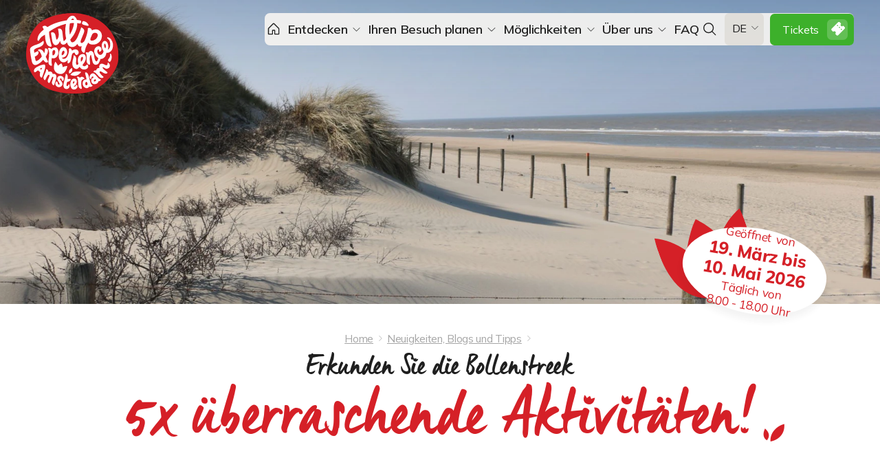

--- FILE ---
content_type: text/html; charset=UTF-8
request_url: https://www.tulipexperienceamsterdam.nl/de/updates/5-%C3%BCberraschende-aktivit%C3%A4ten-in-der-bollenstreek
body_size: 9600
content:






	

					

																																																								

<!DOCTYPE html>
<html lang="de">
<head>
	<meta charset="utf-8">

		<meta name="viewport" content="width=device-width, initial-scale=1.0">

		<link rel="icon" href="/favicon.ico" sizes="any">
	<link rel="icon" href="/favicon/favicon.svg" type="image/svg+xml">
	<link rel="apple-touch-icon" href="/favicon/apple-touch-icon.png">
	<link rel="manifest" href="/favicon/site.webmanifest">

		<meta name="theme-color" content="#D52027" media="(prefers-color-scheme: light)">
	<meta name="theme-color" content="#D52027" media="(prefers-color-scheme: dark)">

				<link href="/css/general.css?v=12" rel="stylesheet">
	
		<noscript>
	<style>
		.splide {
			visibility: visible !important;
			max-width: 60rem !important;
			margin: auto !important;
		}
		.splide__list {
			display: block !important;
		}
		.splide__slide {
			height: auto !important;
			min-height: 0 !important;
			max-height: none !important;
			width: 100% !important;
			max-width: none !important;
			margin: 0 auto 2rem;
		}
		.splide__slide figure {
			height: auto !important;
		}
		.splide__slide figure .media img,
		.splide__slide figure .media video {
			left: auto !important;
			width: 100% !important;
			height: auto !important;
			-webkit-transform: none !important;
			transform: none !important;
		}
		.splide__arrows {
			display: none !important;
		}
		.googleMapsBlock .container .map {
			height: auto !important;
		}
	</style>
</noscript>
		
<title>5x überraschende Aktivitäten! | Tulip Experience Amsterdam</title><meta name="generator" content="SEOmatic">
<meta name="keywords" content="strand, langevelderslag, noordwijk, aktivität, spielen, golfplatz, expo, bietet, kunst, tespelduyn, spaß, spaziergang, leckere, ausgedehnten, oosterduinse">
<meta name="description" content="Sind Sie bereit für einen Tag voller Überraschungen und Spaß in der Bollenstreek? Wir haben 5 überraschenden Aktivitäten in der Region zusammengestellt.…">
<meta name="referrer" content="no-referrer-when-downgrade">
<meta name="robots" content="all">
<meta content="de" property="og:locale">
<meta content="fr" property="og:locale:alternate">
<meta content="en" property="og:locale:alternate">
<meta content="nl" property="og:locale:alternate">
<meta content="Tulip Experience Amsterdam" property="og:site_name">
<meta content="website" property="og:type">
<meta content="https://www.tulipexperienceamsterdam.nl/de/updates/5-überraschende-aktivitäten-in-der-bollenstreek" property="og:url">
<meta content="5x überraschende Aktivitäten!" property="og:title">
<meta content="Sind Sie bereit für einen Tag voller Überraschungen und Spaß in der Bollenstreek? Wir haben 5 überraschenden Aktivitäten in der Region zusammengestellt.…" property="og:description">
<meta content="https://www.tulipexperienceamsterdam.nl/media/Social-share/_1200x630_crop_center-center_82_none_ns/tulipexperienceamsterdam-social-share.png?v=1737383033" property="og:image">
<meta content="1200" property="og:image:width">
<meta content="630" property="og:image:height">
<meta name="twitter:card" content="summary_large_image">
<meta name="twitter:creator" content="@">
<meta name="twitter:title" content="5x überraschende Aktivitäten!">
<meta name="twitter:description" content="Sind Sie bereit für einen Tag voller Überraschungen und Spaß in der Bollenstreek? Wir haben 5 überraschenden Aktivitäten in der Region zusammengestellt.…">
<meta name="twitter:image" content="https://www.tulipexperienceamsterdam.nl/media/Social-share/_800x418_crop_center-center_82_none_ns/tulipexperienceamsterdam-social-share.png?v=1737383295">
<meta name="twitter:image:width" content="800">
<meta name="twitter:image:height" content="418">
<link href="https://www.tulipexperienceamsterdam.nl/de/updates/5-überraschende-aktivitäten-in-der-bollenstreek" rel="canonical">
<link href="https://www.tulipexperienceamsterdam.nl/de" rel="home">
<link href="https://www.tulipexperienceamsterdam.nl/fr/updates/5-surprenantes-activités-dans-la-région-des-bulbes" rel="alternate" hreflang="fr">
<link href="https://www.tulipexperienceamsterdam.nl/de/updates/5-überraschende-aktivitäten-in-der-bollenstreek" rel="alternate" hreflang="de">
<link href="https://www.tulipexperienceamsterdam.nl/en/updates/5-surprising-activities-in-the-flower-growing-region" rel="alternate" hreflang="en">
<link href="https://www.tulipexperienceamsterdam.nl/updates/5-verrassende-activiteiten-in-de-bollenstreek" rel="alternate" hreflang="x-default">
<link href="https://www.tulipexperienceamsterdam.nl/updates/5-verrassende-activiteiten-in-de-bollenstreek" rel="alternate" hreflang="nl"></head>

<body class="">
	<div class="skiplink">
	<a href="#mainContent" class="button primary medium solid black" tabindex="0">
		<span>Naar hoofdinhoud</span>
		<svg class="icon-arrow-down" aria-hidden="true"><use xlink:href="/svg/icons.svg#icon-arrow-down"></use></svg>
	</a>
</div>		<div class="headerLogo">
	<div class="container">
		<a href="https://www.tulipexperienceamsterdam.nl/de/" class="brand" aria-label="homepage">
			<div class="logo">
				<img src="/img/tulipexperienceamsterdam-logo.svg" alt="" aria-roledescription="logo">
			</div>
		</a>
	</div>
</div>
<header class="header" id="header">
	<div class="container">
		<nav class="desktopNav">
			<ul class="main">
				<li>
					<a href="https://www.tulipexperienceamsterdam.nl/de/" class="button rectangular large solid headerButton iconButton " role="button" aria-label="homepage">
						<svg class="icon-house-alt" aria-hidden="true">
							<use xlink:href="/svg/icons.svg#icon-house-alt"></use>
						</svg>
					</a>
				</li>
				<li class="has-subNav">
					<a href="https://www.tulipexperienceamsterdam.nl/de/entdecken" class="button rectangular large solid headerButton ">
	<span class="text">Entdecken</span>
	<svg class="icon-caret-down" aria-hidden="true"><use xlink:href="/svg/icons.svg#icon-caret-down"></use></svg>
</a>
<div class="dropdownMenu" tabindex="-1" role="listbox">
	<div class="subNav" aria-label="subnav">
		<div class="subNavLinks">
			<ul>
									<li>
						<a href="https://www.tulipexperienceamsterdam.nl/de/entdecken#tulpenfeld" class="button rectangular large solid fullWidth is-alignLeft">
							<span>Tulpenfeld</span>
							<svg class="icon-arrow-right" aria-hidden="true"><use xlink:href="/svg/icons.svg#icon-arrow-right"></use></svg>
						</a>
					</li>
									<li>
						<a href="https://www.tulipexperienceamsterdam.nl/de/entdecken#bilder-tulpen" class="button rectangular large solid fullWidth is-alignLeft">
							<span>Bilder tulpen</span>
							<svg class="icon-arrow-right" aria-hidden="true"><use xlink:href="/svg/icons.svg#icon-arrow-right"></use></svg>
						</a>
					</li>
									<li>
						<a href="https://www.tulipexperienceamsterdam.nl/de/entdecken#tulpenmuseum" class="button rectangular large solid fullWidth is-alignLeft">
							<span>Tulpenmuseum</span>
							<svg class="icon-arrow-right" aria-hidden="true"><use xlink:href="/svg/icons.svg#icon-arrow-right"></use></svg>
						</a>
					</li>
									<li>
						<a href="https://www.tulipexperienceamsterdam.nl/de/entdecken#ueberdachter-pflueckgarten" class="button rectangular large solid fullWidth is-alignLeft">
							<span>Überdachter pflückgarten</span>
							<svg class="icon-arrow-right" aria-hidden="true"><use xlink:href="/svg/icons.svg#icon-arrow-right"></use></svg>
						</a>
					</li>
									<li>
						<a href="https://www.tulipexperienceamsterdam.nl/de/entdecken#erlebnisse" class="button rectangular large solid fullWidth is-alignLeft">
							<span>Erlebnisse</span>
							<svg class="icon-arrow-right" aria-hidden="true"><use xlink:href="/svg/icons.svg#icon-arrow-right"></use></svg>
						</a>
					</li>
									<li>
						<a href="https://www.tulipexperienceamsterdam.nl/de/entdecken#erfahrungen" class="button rectangular large solid fullWidth is-alignLeft">
							<span>Erfahrungen</span>
							<svg class="icon-arrow-right" aria-hidden="true"><use xlink:href="/svg/icons.svg#icon-arrow-right"></use></svg>
						</a>
					</li>
									<li>
						<a href="https://www.tulipexperienceamsterdam.nl/de/entdecken#agenda" class="button rectangular large solid fullWidth is-alignLeft">
							<span>Agenda</span>
							<svg class="icon-arrow-right" aria-hidden="true"><use xlink:href="/svg/icons.svg#icon-arrow-right"></use></svg>
						</a>
					</li>
				
												
											</ul>
		</div>

				<div class="subNavBannerLinks" aria-label="banners">
			<ul>
									<Li>
						<a href="https://www.tulipexperienceamsterdam.nl/de/updates" class="button rectangular solid large">
							<div class="heading">
								<div class="title">Neuigkeiten, Blogs und Tipps</div>
								<div class="description">Bleiben Sie über die neuesten Updates auf dem Laufenden und lesen Sie interessante Geschichten über die Tulpe</div>
							</div>
							<div class="icon">
								<img src="/media/Iconen/icon-tulip-tulipholland.svg" alt="" width="500" height="500" />
							</div>
						</a>
					</Li>
				
				<Li>
					<a href="https://tulipexperienceshop.com/de" class="button rectangular solid large" target="_blank" rel="noopener noreferrer">
						<div class="heading">
							<div class="title">Bestellen Sie Ihre Tulpenzwiebeln online</div>
							<div class="description">In unserem Tulip Experience Shop finden Sie das größte und schönste Tulpensortiment aus unserer eigenen Gärtnerei</div>
						</div>
						<div class="icon">
							<img src="/media/Iconen/icon-tulip-order.svg" alt="" width="500" height="500" />
						</div>
					</a>
				</Li>
			</ul>
		</div>
	</div>
</div>				</li>
				<li class="has-subNav">
					<a href="https://www.tulipexperienceamsterdam.nl/de/ihren-besuch-planen" class="button rectangular large solid headerButton ">
	<span class="text">Ihren Besuch planen</span>
	<svg class="icon-caret-down" aria-hidden="true"><use xlink:href="/svg/icons.svg#icon-caret-down"></use></svg>
</a>
<div class="dropdownMenu" tabindex="-1" role="listbox">
	<div class="subNav" aria-label="subnav">
		<div class="subNavLinks">
			<ul>
									<li>
						<a href="https://www.tulipexperienceamsterdam.nl/de/ihren-besuch-planen#standort-und-oeffnungszeiten" class="button rectangular large solid fullWidth is-alignLeft">
							<span>Standort und Öffnungszeiten</span>
							<svg class="icon-arrow-right" aria-hidden="true"><use xlink:href="/svg/icons.svg#icon-arrow-right"></use></svg>
						</a>
					</li>
									<li>
						<a href="https://www.tulipexperienceamsterdam.nl/de/ihren-besuch-planen#erreichbarkeit-anfahrt-und-parkplaetze" class="button rectangular large solid fullWidth is-alignLeft">
							<span>Erreichbarkeit, Anfahrt und Parkplätze</span>
							<svg class="icon-arrow-right" aria-hidden="true"><use xlink:href="/svg/icons.svg#icon-arrow-right"></use></svg>
						</a>
					</li>
				
																	<li>
						<a href="https://www.tulipexperienceamsterdam.nl/de/faq" class="button rectangular large solid fullWidth is-alignLeft">
							<span>Häufig gestellte Fragen</span>
							<svg class="icon-arrow-right" aria-hidden="true"><use xlink:href="/svg/icons.svg#icon-arrow-right"></use></svg>
						</a>
					</li>
				
													<li>
						<a href="https://www.tulipexperienceamsterdam.nl/de/ihren-besuch-planen" class="button rectangular large solid fullWidth is-alignLeft">
							<span>Kontakt</span>
							<svg class="icon-arrow-right" aria-hidden="true"><use xlink:href="/svg/icons.svg#icon-arrow-right"></use></svg>
						</a>
					</li>
							</ul>
		</div>

				<div class="subNavBannerLinks" aria-label="banners">
			<ul>
									<Li>
						<a href="https://www.tulipexperienceamsterdam.nl/de/updates" class="button rectangular solid large">
							<div class="heading">
								<div class="title">Neuigkeiten, Blogs und Tipps</div>
								<div class="description">Bleiben Sie über die neuesten Updates auf dem Laufenden und lesen Sie interessante Geschichten über die Tulpe</div>
							</div>
							<div class="icon">
								<img src="/media/Iconen/icon-tulip-tulipholland.svg" alt="" width="500" height="500" />
							</div>
						</a>
					</Li>
				
				<Li>
					<a href="https://tulipexperienceshop.com/de" class="button rectangular solid large" target="_blank" rel="noopener noreferrer">
						<div class="heading">
							<div class="title">Bestellen Sie Ihre Tulpenzwiebeln online</div>
							<div class="description">In unserem Tulip Experience Shop finden Sie das größte und schönste Tulpensortiment aus unserer eigenen Gärtnerei</div>
						</div>
						<div class="icon">
							<img src="/media/Iconen/icon-tulip-order.svg" alt="" width="500" height="500" />
						</div>
					</a>
				</Li>
			</ul>
		</div>
	</div>
</div>				</li>
				<li class="has-subNav">
					<a href="https://www.tulipexperienceamsterdam.nl/de/möglichkeiten" class="button rectangular large solid headerButton ">
	<span class="text">Möglichkeiten</span>
	<svg class="icon-caret-down" aria-hidden="true"><use xlink:href="/svg/icons.svg#icon-caret-down"></use></svg>
</a>
<div class="dropdownMenu" tabindex="-1" role="listbox">
	<div class="subNav" aria-label="subnav">
		<div class="subNavLinks">
			<ul>
									<li>
						<a href="https://www.tulipexperienceamsterdam.nl/de/möglichkeiten#gruppenarrangements" class="button rectangular large solid fullWidth is-alignLeft">
							<span>Gruppenarrangements</span>
							<svg class="icon-arrow-right" aria-hidden="true"><use xlink:href="/svg/icons.svg#icon-arrow-right"></use></svg>
						</a>
					</li>
									<li>
						<a href="https://www.tulipexperienceamsterdam.nl/de/möglichkeiten#tourguide" class="button rectangular large solid fullWidth is-alignLeft">
							<span>Tourguide</span>
							<svg class="icon-arrow-right" aria-hidden="true"><use xlink:href="/svg/icons.svg#icon-arrow-right"></use></svg>
						</a>
					</li>
									<li>
						<a href="https://www.tulipexperienceamsterdam.nl/de/möglichkeiten#tulip-season-pass" class="button rectangular large solid fullWidth is-alignLeft">
							<span>Tulip Season Pass</span>
							<svg class="icon-arrow-right" aria-hidden="true"><use xlink:href="/svg/icons.svg#icon-arrow-right"></use></svg>
						</a>
					</li>
									<li>
						<a href="https://www.tulipexperienceamsterdam.nl/de/möglichkeiten#tulpen-fhotoshooting-verlaengerte-oeffnungszeiten" class="button rectangular large solid fullWidth is-alignLeft">
							<span>Tulpen-Fhotoshooting &amp; verlängerte Öffnungszeiten</span>
							<svg class="icon-arrow-right" aria-hidden="true"><use xlink:href="/svg/icons.svg#icon-arrow-right"></use></svg>
						</a>
					</li>
									<li>
						<a href="https://www.tulipexperienceamsterdam.nl/de/möglichkeiten#individuelle-geschaeftliche-veranstaltungen" class="button rectangular large solid fullWidth is-alignLeft">
							<span>Individuelle (geschäftliche) Veranstaltungen</span>
							<svg class="icon-arrow-right" aria-hidden="true"><use xlink:href="/svg/icons.svg#icon-arrow-right"></use></svg>
						</a>
					</li>
									<li>
						<a href="https://www.tulipexperienceamsterdam.nl/de/möglichkeiten#kinder-und-schulen" class="button rectangular large solid fullWidth is-alignLeft">
							<span>Kinder und Schulen</span>
							<svg class="icon-arrow-right" aria-hidden="true"><use xlink:href="/svg/icons.svg#icon-arrow-right"></use></svg>
						</a>
					</li>
				
												
											</ul>
		</div>

				<div class="subNavBannerLinks" aria-label="banners">
			<ul>
									<Li>
						<a href="https://www.tulipexperienceamsterdam.nl/de/updates" class="button rectangular solid large">
							<div class="heading">
								<div class="title">Neuigkeiten, Blogs und Tipps</div>
								<div class="description">Bleiben Sie über die neuesten Updates auf dem Laufenden und lesen Sie interessante Geschichten über die Tulpe</div>
							</div>
							<div class="icon">
								<img src="/media/Iconen/icon-tulip-tulipholland.svg" alt="" width="500" height="500" />
							</div>
						</a>
					</Li>
				
				<Li>
					<a href="https://tulipexperienceshop.com/de" class="button rectangular solid large" target="_blank" rel="noopener noreferrer">
						<div class="heading">
							<div class="title">Bestellen Sie Ihre Tulpenzwiebeln online</div>
							<div class="description">In unserem Tulip Experience Shop finden Sie das größte und schönste Tulpensortiment aus unserer eigenen Gärtnerei</div>
						</div>
						<div class="icon">
							<img src="/media/Iconen/icon-tulip-order.svg" alt="" width="500" height="500" />
						</div>
					</a>
				</Li>
			</ul>
		</div>
	</div>
</div>				</li>
				<li class="has-subNav">
					<a href="https://www.tulipexperienceamsterdam.nl/de/über-uns" class="button rectangular large solid headerButton ">
	<span class="text">Über uns</span>
	<svg class="icon-caret-down" aria-hidden="true"><use xlink:href="/svg/icons.svg#icon-caret-down"></use></svg>
</a>
<div class="dropdownMenu" tabindex="-1" role="listbox">
	<div class="subNav" aria-label="subnav">
		<div class="subNavLinks">
			<ul>
									<li>
						<a href="https://www.tulipexperienceamsterdam.nl/de/über-uns#unsere-mission" class="button rectangular large solid fullWidth is-alignLeft">
							<span>Unsere Mission</span>
							<svg class="icon-arrow-right" aria-hidden="true"><use xlink:href="/svg/icons.svg#icon-arrow-right"></use></svg>
						</a>
					</li>
									<li>
						<a href="https://www.tulipexperienceamsterdam.nl/de/über-uns#ein-echtes-familienunternehmen" class="button rectangular large solid fullWidth is-alignLeft">
							<span>Ein echtes Familienunternehmen</span>
							<svg class="icon-arrow-right" aria-hidden="true"><use xlink:href="/svg/icons.svg#icon-arrow-right"></use></svg>
						</a>
					</li>
				
												
													<li>
						<a href="https://www.tulipexperienceamsterdam.nl/de/ihren-besuch-planen" class="button rectangular large solid fullWidth is-alignLeft">
							<span>Kontakt</span>
							<svg class="icon-arrow-right" aria-hidden="true"><use xlink:href="/svg/icons.svg#icon-arrow-right"></use></svg>
						</a>
					</li>
							</ul>
		</div>

				<div class="subNavBannerLinks" aria-label="banners">
			<ul>
									<Li>
						<a href="https://www.tulipexperienceamsterdam.nl/de/updates" class="button rectangular solid large">
							<div class="heading">
								<div class="title">Neuigkeiten, Blogs und Tipps</div>
								<div class="description">Bleiben Sie über die neuesten Updates auf dem Laufenden und lesen Sie interessante Geschichten über die Tulpe</div>
							</div>
							<div class="icon">
								<img src="/media/Iconen/icon-tulip-tulipholland.svg" alt="" width="500" height="500" />
							</div>
						</a>
					</Li>
				
				<Li>
					<a href="https://tulipexperienceshop.com/de" class="button rectangular solid large" target="_blank" rel="noopener noreferrer">
						<div class="heading">
							<div class="title">Bestellen Sie Ihre Tulpenzwiebeln online</div>
							<div class="description">In unserem Tulip Experience Shop finden Sie das größte und schönste Tulpensortiment aus unserer eigenen Gärtnerei</div>
						</div>
						<div class="icon">
							<img src="/media/Iconen/icon-tulip-order.svg" alt="" width="500" height="500" />
						</div>
					</a>
				</Li>
			</ul>
		</div>
	</div>
</div>				</li>
				<li class="has-subNav">
					<a href="https://www.tulipexperienceamsterdam.nl/de/faq" class="button rectangular large solid headerButton iconButton " role="button" aria-label="homepage">
						<span>FAQ</span>
					</a>
				</li>
				<li>
					<a href="https://www.tulipexperienceamsterdam.nl/de/search" class="button rectangular large solid headerButton iconButton searchButton " role="search" aria-label="Search">
						<svg class="icon-search" aria-hidden="true">
							<use xlink:href="/svg/icons.svg#icon-search"></use>
						</svg>
					</a>
				</li>

													<li class="mainLanguage">
						<div class="dropdown bottom left">
							<a class="button rectangular medium solid languageButton" tabindex="0" role="button" aria-haspopup="listbox">
								<span class="text">DE</span>
								<svg class="icon-caret-down" aria-hidden="true">
									<use xlink:href="/svg/icons.svg#icon-caret-down"></use>
								</svg>
							</a>
							<div class="dropdownMenu" tabindex="-1" role="listbox">
								<ul>
																			<li>
											<a href="https://www.tulipexperienceamsterdam.nl/updates/5-verrassende-activiteiten-in-de-bollenstreek?switchlanguage=true" hreflang="nl" lang="nl" class="button rectangular small solid fullWidth is-alignLeft ">
												<span>Nederlands</span>
												<svg class="icon-check" aria-hidden="true"><use xlink:href="/svg/icons.svg#icon-check"></use></svg>
											</a>
										</li>
																			<li>
											<a href="https://www.tulipexperienceamsterdam.nl/en/updates/5-surprising-activities-in-the-flower-growing-region?switchlanguage=true" hreflang="en" lang="en" class="button rectangular small solid fullWidth is-alignLeft ">
												<span>English</span>
												<svg class="icon-check" aria-hidden="true"><use xlink:href="/svg/icons.svg#icon-check"></use></svg>
											</a>
										</li>
																			<li>
											<a href="https://www.tulipexperienceamsterdam.nl/de/updates/5-überraschende-aktivitäten-in-der-bollenstreek?switchlanguage=true" hreflang="de" lang="de" class="button rectangular small solid fullWidth is-alignLeft is-active">
												<span>Deutsch</span>
												<svg class="icon-check" aria-hidden="true"><use xlink:href="/svg/icons.svg#icon-check"></use></svg>
											</a>
										</li>
																			<li>
											<a href="https://www.tulipexperienceamsterdam.nl/fr/updates/5-surprenantes-activités-dans-la-région-des-bulbes?switchlanguage=true" hreflang="fr" lang="fr" class="button rectangular small solid fullWidth is-alignLeft ">
												<span>Français</span>
												<svg class="icon-check" aria-hidden="true"><use xlink:href="/svg/icons.svg#icon-check"></use></svg>
											</a>
										</li>
																	</ul>
							</div>
						</div>
					</li>
								<li>
					<a href="https://tickets.tulipexperienceamsterdam.nl/de-DE/tickets" class="button rectangular medium solid headerButton highlight orderButton">
						<span>Tickets</span>
						<span class="inside-icon">
							<svg class="icon-solid-ticket" aria-hidden="true">
								<use xlink:href="/svg/icons.svg#icon-solid-ticket"></use>
							</svg>
						</span>
					</a>
				</li>
			</ul>
		</nav>

		<nav class="mobileNav">
			<a href="https://tickets.tulipexperienceamsterdam.nl/de-DE/tickets" class="button rectangular medium solid headerButton highlight orderButton">
				<span>Tickets</span>
				<span class="inside-icon">
					<svg class="icon-solid-ticket" aria-hidden="true">
						<use xlink:href="/svg/icons.svg#icon-solid-ticket"></use>
					</svg>
				</span>
			</a>
			<button type="button" class="menuButton button round" data-navigation-toggle aria-label="open menu"
				aria-controls="menu">
				<svg class="icon-menu" aria-hidden="true">
					<use xlink:href="/svg/icons.svg#icon-menu"></use>
				</svg>
			</button>
		</nav>
	</div>
</header>
	<div class="navigationBlock" aria-label="mobile navigation">
	<div class="mobileNavHeader">
		<a href="https://www.tulipexperienceamsterdam.nl/de/search" class="button round large solid searchButton" role="search" aria-label="search">
			<svg class="icon-search" aria-hidden="true"><use xlink:href="/svg/icons.svg#icon-search"></use></svg>
		</a>
		<button type="button" class="button round large solid closeButton" data-navigation-close aria-label="close menu">
			<svg class="icon-close" aria-hidden="true"><use xlink:href="/svg/icons.svg#icon-close"></use></svg>
		</button>
	</div>

	<div class="mainNavBlock">
		<nav>
			<ul>
				<li>
					<a href="https://www.tulipexperienceamsterdam.nl/de/" class="mainItem" aria-current="page">
						<span class="text">Home</span>
						<svg class="icon-caret-right" aria-hidden="true"><use xlink:href="/svg/icons.svg#icon-caret-right"></use></svg>
					</a>
				</li>
				<li>
					
<a href="https://www.tulipexperienceamsterdam.nl/de/entdecken" class="mainItem">
	<span class="text">Entdecken</span>
	<svg class="icon-caret-right" aria-hidden="true"><use xlink:href="/svg/icons.svg#icon-caret-right"></use></svg>
</a>
<div class="subnav">
	<ul>
					<li>
				<a href="https://www.tulipexperienceamsterdam.nl/de/entdecken#tulpenfeld">
					<span>Tulpenfeld</span>
				</a>
			</li>
					<li>
				<a href="https://www.tulipexperienceamsterdam.nl/de/entdecken#bilder-tulpen">
					<span>Bilder tulpen</span>
				</a>
			</li>
					<li>
				<a href="https://www.tulipexperienceamsterdam.nl/de/entdecken#tulpenmuseum">
					<span>Tulpenmuseum</span>
				</a>
			</li>
					<li>
				<a href="https://www.tulipexperienceamsterdam.nl/de/entdecken#ueberdachter-pflueckgarten">
					<span>Überdachter pflückgarten</span>
				</a>
			</li>
					<li>
				<a href="https://www.tulipexperienceamsterdam.nl/de/entdecken#erlebnisse">
					<span>Erlebnisse</span>
				</a>
			</li>
					<li>
				<a href="https://www.tulipexperienceamsterdam.nl/de/entdecken#erfahrungen">
					<span>Erfahrungen</span>
				</a>
			</li>
					<li>
				<a href="https://www.tulipexperienceamsterdam.nl/de/entdecken#agenda">
					<span>Agenda</span>
				</a>
			</li>
		
						
					</ul>
</div>				</li>
				<li>
					
<a href="https://www.tulipexperienceamsterdam.nl/de/ihren-besuch-planen" class="mainItem">
	<span class="text">Ihren Besuch planen</span>
	<svg class="icon-caret-right" aria-hidden="true"><use xlink:href="/svg/icons.svg#icon-caret-right"></use></svg>
</a>
<div class="subnav">
	<ul>
					<li>
				<a href="https://www.tulipexperienceamsterdam.nl/de/ihren-besuch-planen#standort-und-oeffnungszeiten">
					<span>Standort und Öffnungszeiten</span>
				</a>
			</li>
					<li>
				<a href="https://www.tulipexperienceamsterdam.nl/de/ihren-besuch-planen#erreichbarkeit-anfahrt-und-parkplaetze">
					<span>Erreichbarkeit, Anfahrt und Parkplätze</span>
				</a>
			</li>
		
									<li>
				<a href="https://www.tulipexperienceamsterdam.nl/de/faq">
					<span>Häufig gestellte Fragen</span>
				</a>
			</li>
		
							<li>
				<a href="https://www.tulipexperienceamsterdam.nl/de/ihren-besuch-planen">
					<span>Kontakt</span>
				</a>
			</li>
			</ul>
</div>				</li>
				<li>
					
<a href="https://www.tulipexperienceamsterdam.nl/de/möglichkeiten" class="mainItem">
	<span class="text">Möglichkeiten</span>
	<svg class="icon-caret-right" aria-hidden="true"><use xlink:href="/svg/icons.svg#icon-caret-right"></use></svg>
</a>
<div class="subnav">
	<ul>
					<li>
				<a href="https://www.tulipexperienceamsterdam.nl/de/möglichkeiten#gruppenarrangements">
					<span>Gruppenarrangements</span>
				</a>
			</li>
					<li>
				<a href="https://www.tulipexperienceamsterdam.nl/de/möglichkeiten#tourguide">
					<span>Tourguide</span>
				</a>
			</li>
					<li>
				<a href="https://www.tulipexperienceamsterdam.nl/de/möglichkeiten#tulip-season-pass">
					<span>Tulip Season Pass</span>
				</a>
			</li>
					<li>
				<a href="https://www.tulipexperienceamsterdam.nl/de/möglichkeiten#tulpen-fhotoshooting-verlaengerte-oeffnungszeiten">
					<span>Tulpen-Fhotoshooting &amp; verlängerte Öffnungszeiten</span>
				</a>
			</li>
					<li>
				<a href="https://www.tulipexperienceamsterdam.nl/de/möglichkeiten#individuelle-geschaeftliche-veranstaltungen">
					<span>Individuelle (geschäftliche) Veranstaltungen</span>
				</a>
			</li>
					<li>
				<a href="https://www.tulipexperienceamsterdam.nl/de/möglichkeiten#kinder-und-schulen">
					<span>Kinder und Schulen</span>
				</a>
			</li>
		
						
					</ul>
</div>				</li>
				<li>
					
<a href="https://www.tulipexperienceamsterdam.nl/de/über-uns" class="mainItem">
	<span class="text">Über uns</span>
	<svg class="icon-caret-right" aria-hidden="true"><use xlink:href="/svg/icons.svg#icon-caret-right"></use></svg>
</a>
<div class="subnav">
	<ul>
					<li>
				<a href="https://www.tulipexperienceamsterdam.nl/de/über-uns#unsere-mission">
					<span>Unsere Mission</span>
				</a>
			</li>
					<li>
				<a href="https://www.tulipexperienceamsterdam.nl/de/über-uns#ein-echtes-familienunternehmen">
					<span>Ein echtes Familienunternehmen</span>
				</a>
			</li>
		
						
							<li>
				<a href="https://www.tulipexperienceamsterdam.nl/de/ihren-besuch-planen">
					<span>Kontakt</span>
				</a>
			</li>
			</ul>
</div>				</li>
			</ul>
		</nav>
	</div>

				<div class="languageNavBlock">
			<nav class="languageNav" aria-label="language">
				<ul>
											<li>
							<a href="https://www.tulipexperienceamsterdam.nl/updates/5-verrassende-activiteiten-in-de-bollenstreek?switchlanguage=true" hreflang="nl" lang="nl" class="">
								<svg class="icon-check" aria-hidden="true"><use xlink:href="/svg/icons.svg#icon-check"></use></svg>
								<span>Nederlands</span>
							</a>
						</li>
											<li>
							<a href="https://www.tulipexperienceamsterdam.nl/en/updates/5-surprising-activities-in-the-flower-growing-region?switchlanguage=true" hreflang="en" lang="en" class="">
								<svg class="icon-check" aria-hidden="true"><use xlink:href="/svg/icons.svg#icon-check"></use></svg>
								<span>English</span>
							</a>
						</li>
											<li>
							<a href="https://www.tulipexperienceamsterdam.nl/de/updates/5-überraschende-aktivitäten-in-der-bollenstreek?switchlanguage=true" hreflang="de" lang="de" class="is-active">
								<svg class="icon-check" aria-hidden="true"><use xlink:href="/svg/icons.svg#icon-check"></use></svg>
								<span>Deutsch</span>
							</a>
						</li>
											<li>
							<a href="https://www.tulipexperienceamsterdam.nl/fr/updates/5-surprenantes-activités-dans-la-région-des-bulbes?switchlanguage=true" hreflang="fr" lang="fr" class="">
								<svg class="icon-check" aria-hidden="true"><use xlink:href="/svg/icons.svg#icon-check"></use></svg>
								<span>Français</span>
							</a>
						</li>
									</ul>
			</nav>
		</div>
	
	<div class="subNavBannersBlock">
		<nav>
			<ul>
									<Li>
						<a href="https://www.tulipexperienceamsterdam.nl/de/updates" class="button rectangular solid large">
							<div class="heading">
								<div class="title">Neuigkeiten, Blogs und Tipps</div>
								<div class="description">Bleiben Sie über die neuesten Updates auf dem Laufenden und lesen Sie interessante Geschichten über die Tulpe</div>
							</div>
							<div class="icon">
								<img src="/media/Iconen/icon-tulip-tulipholland.svg" alt="" width="500" height="500" />
							</div>
						</a>
					</Li>
								<Li>
					<a href="https://tulipexperienceshop.com/de" class="button rectangular solid large" target="_blank" rel="noopener noreferrer">
						<div class="heading">
							<div class="title">Bestellen Sie Ihre Tulpenzwiebeln online</div>
							<div class="description">In unserem Tulip Experience Shop finden Sie das größte und schönste Tulpensortiment aus unserer eigenen Gärtnerei</div>
						</div>
						<div class="icon">
							<img src="/media/Iconen/icon-tulip-order.svg" alt="" width="500" height="500" />
						</div>
					</a>
				</Li>
			</ul>
		</nav>
	</div>

	<nav class="ticketNavBlock" aria-label="tickets">
		<a href="https://tickets.tulipexperienceamsterdam.nl/de-DE/tickets" class="button rectangular medium solid headerButton highlight orderButton">
			<span>Bestellen Sie Ihre Tickets</span>
			<span class="inside-icon">
				<svg class="icon-solid-ticket" aria-hidden="true">
					<use xlink:href="/svg/icons.svg#icon-solid-ticket"></use>
				</svg>
			</span>
		</a>
	</nav>
</div>


	<main id="mainContent">
		
<header class="hero is-centered has-margin"
	data-highlight="false"
	
	>
				

				<div class="visuals is-image">
			<div class="gradientOverlay"></div>

							<a href="https://www.tulipexperienceamsterdam.nl/de/updates/tulip-experience-amsterdam-weltbester-verborgener-schatz" class="labelBestHiddenGem">
		<img src="/img/label-best-hidden-gem.png" width="62" height="247" alt="Best Hidden Gem of the World 2023">
	</a>

						<div class="stickerBlock">
	<div class="tulip">
		<img src="/svg/tulip-red.svg" width="500" height="440" alt="">
	</div>
	<div class="sticker" data-scroll>
				
				<div class="text">
			<span>Geöffnet von</span>
			<strong>19. März bis</strong>
			<strong>10. Mai 2026</strong>
			<span>Täglich von</span>
			<span>8.00 - 18.00 Uhr</span>
		</div>
	</div>
</div>


			<figure>
				<div class="media">
											<picture>
						<source type="image/webp" srcset="https://www.tulipexperienceamsterdam.nl/media/Blogs-en-tips/_2000x600_crop_center-center_90_none_ns/21587/Ontdek-de-Bollenstreek-5-verrassende-activiteiten0002.webp?v=1706882018">

									
		<img src="https://www.tulipexperienceamsterdam.nl/media/Blogs-en-tips/_2000x600_crop_center-center_90_none_ns/Ontdek-de-Bollenstreek-5-verrassende-activiteiten0002.jpg?v=1706882018" width="2000" height="600" loading="eager">
	</picture>
				</div>
			</figure>
		</div>

		
		<div class="textBlock">
		<div class="container">
			<div class="block containerMid">
								
	
			
																											
	<nav aria-label="broodkruimelpad">
		<ol class="breadcrumb" typeof="BreadcrumbList" vocab="https://schema.org/">
					<li property="itemListElement" typeof="ListItem">
				<a href="https://www.tulipexperienceamsterdam.nl/de/" property="item" typeof="WebPage" >
					<span property="name">Home</span>
				</a>
				<svg class="icon-caret-right" aria-hidden="true"><use xlink:href="/svg/icons.svg#icon-caret-right"></use></svg>
				<meta property="position" content="1" />
			</li>
					<li property="itemListElement" typeof="ListItem">
				<a href="https://www.tulipexperienceamsterdam.nl/de/updates" property="item" typeof="WebPage" >
					<span property="name">Neuigkeiten, Blogs und Tipps</span>
				</a>
				<svg class="icon-caret-right" aria-hidden="true"><use xlink:href="/svg/icons.svg#icon-caret-right"></use></svg>
				<meta property="position" content="2" />
			</li>
					<li property="itemListElement" typeof="ListItem">
				<a href="https://www.tulipexperienceamsterdam.nl/de/updates/5-überraschende-aktivitäten-in-der-bollenstreek" property="item" typeof="WebPage" aria-current="page">
					<span property="name">Erkunden Sie die Bollenstreek</span>
				</a>
				<svg class="icon-caret-right" aria-hidden="true"><use xlink:href="/svg/icons.svg#icon-caret-right"></use></svg>
				<meta property="position" content="3" />
			</li>
				</ol>
	</nav>

									<h2 class="preTitle">Erkunden Sie die Bollenstreek</h2>
				
				<h1>5x überraschende Aktivitäten!</h1>

													<div class="meta">
						<span>31 August, 2023</span><span class="reading-time">Lesezeit 3 Minuten</span>					</div>
							</div>
		</div>
	</div>

		</header>
			
		
													<div class="textBlock
	
	
	has-margin
	is-defaultWidth
	"
	data-order-mobile=""
	>

	<div class="container">
					<div class="block textFormatting containerInner">
				<p class="is-large">Sind Sie bereit für einen Tag voller Überraschungen und Spaß in der Bollenstreek? Wir haben 5 super tolle Aktivitäten in der Region zusammengestellt. </p><p>Egal, ob Sie Lust auf einen erfrischenden Tag am Meer haben, sportlich aktiv sein möchten oder sich in Kunst vertiefen wollen - wir haben für Sie genau das Richtige! Alle Aktivitäten sind ganz in der Nähe, also ideal kombinierbar mit Ihrem Besuch bei unserer Tulip Experience (<a href="https://tickets.tulipexperienceamsterdam.nl/de-DE/tickets">Bestellen Sie hier Ihre Tickets</a>). </p>
			</div>
			</div>
</div>			
					
													<div class="mediaBlock has-margin"
	data-align="middle"
	data-gap="medium"
	>
	<div class="container">

											
							<figure class="full">

															
										<div class="media wobblyImage">
																												<picture>
						<source type="image/webp" srcset="https://www.tulipexperienceamsterdam.nl/media/Blogs-en-tips/_2000xAUTO_crop_center-center_90_none_ns/21582/Ontdek-de-Bollenstreek-5-verrassende-activiteiten-_0001.webp?v=1706882018">

									
		<img src="https://www.tulipexperienceamsterdam.nl/media/Blogs-en-tips/_2000xAUTO_crop_center-center_90_none_ns/Ontdek-de-Bollenstreek-5-verrassende-activiteiten-_0001.jpg?v=1706882018" width="960" height="539" alt="Ontdek de Bollenstreek 5 verrassende activiteiten 0001" loading="lazy">
	</picture>
							
														
												
																	</div>

														</figure>
						</div>
</div>			
					
													<div class="textBlock
	
	
	has-margin
	is-defaultWidth
	"
	data-order-mobile=""
	>

	<div class="container">
					<div class="block textFormatting containerInner">
				<h2 class="preTitle">Aktivität 1</h2><h2>Genießen Sie die frische Meeresluft am Strand bei Langevelderslag oder Noordwijk! </h2><p>Beginnen Sie Ihren Tag mit einem Spaziergang am Strand von Noordwijk. Nur 5 Minuten Autofahrt von uns entfernt befindet sich der Strand <a href="https://maps.app.goo.gl/8qnv7Vmqon6ErDBw6">Langevelderslag</a>, und innerhalb von 15 Minuten schlendern Sie entlang der Strandpromenade von <a href="https://maps.app.goo.gl/hFfHH9DS11swKGG96">Noordwijk</a>. Gönnen Sie sich nach einem Spaziergang über den ausgedehnten Strand eine leckere Portion Pommes oder wärmen Sie sich mit einer Tasse heiße Schokolade auf.</p>
			</div>
			</div>
</div>			
					
													<div class="mediaBlock has-margin"
	data-align="middle"
	data-gap="medium"
	>
	<div class="container">

											
							<figure class="full">

															
										<div class="media wobblyImage">
																												<picture>
						<source type="image/webp" srcset="https://www.tulipexperienceamsterdam.nl/media/Blogs-en-tips/_2000xAUTO_crop_center-center_90_none_ns/21584/Ontdek-de-Bollenstreek-5-verrassende-activiteiten_0003.webp?v=1706882018%2C0.5117%2C0.7627">

									
		<img src="https://www.tulipexperienceamsterdam.nl/media/Blogs-en-tips/_2000xAUTO_crop_center-center_90_none_ns/21584/Ontdek-de-Bollenstreek-5-verrassende-activiteiten_0003.jpg?v=1706882018%2C0.5117%2C0.7627" width="1280" height="852" alt="Ontdek de Bollenstreek 5 verrassende activiteiten 0003" loading="lazy">
	</picture>
							
														
												
																	</div>

														</figure>
						</div>
</div>			
					
													<div class="textBlock
	
	
	has-margin
	is-defaultWidth
	"
	data-order-mobile=""
	>

	<div class="container">
					<div class="block textFormatting containerInner">
				<h2 class="preTitle">Aktivität 2</h2><h2>Besuchen Sie den Oosterduinse See </h2><p>Am <a href="https://maps.app.goo.gl/q8TTpmnr5eGKVn658">Oosterduinse See</a> (im Volksmund auch als "Comer See" bekannt) fühlen Sie sich wie in Italien. Dieser See entstand nach den letzten Dünenausgrabungen in den 1960er Jahren. Dieser beruhigende Ort in Noordwijkerhout ist perfekt für einen entspannten Spaziergang, ein gemütliches Picknick oder eine leckere Tasse Kaffee.</p>
			</div>
			</div>
</div>			
					
													<div class="mediaBlock has-margin"
	data-align="middle"
	data-gap="medium"
	>
	<div class="container">

											
							<figure class="full">

															
										<div class="media wobblyImage">
																												<picture>
						<source type="image/webp" srcset="https://www.tulipexperienceamsterdam.nl/media/Blogs-en-tips/_2000xAUTO_crop_center-center_90_none_ns/21585/Ontdek-de-Bollenstreek-5-verrassende-activiteiten_0004.webp?v=1706882018">

									
		<img src="https://www.tulipexperienceamsterdam.nl/media/Blogs-en-tips/_2000xAUTO_crop_center-center_90_none_ns/Ontdek-de-Bollenstreek-5-verrassende-activiteiten_0004.jpg?v=1706882018" width="1080" height="721" alt="Ontdek de Bollenstreek 5 verrassende activiteiten 0004" loading="lazy">
	</picture>
							
														
												
																	</div>

														</figure>
						</div>
</div>			
					
													<div class="textBlock
	
	
	has-margin
	is-defaultWidth
	"
	data-order-mobile=""
	>

	<div class="container">
					<div class="block textFormatting containerInner">
				<h2 class="preTitle">Aktivität 3</h2><h2>Spielen Sie ein Hole-in-One auf dem Golfplatz Tespelduyn </h2><p>Für die Sportbegeisterten unter uns: Schlagt ab auf dem <a href="https://golfbaantespelduyn.nl">Golfplatz Tespelduyn</a> in Noordwijkerhout. Egal ob Sie ein Profi sind oder einfach nur zum Spaß spielen, dieser Golfplatz bietet Spaß und Herausforderung für jeden. Und dazu noch mit Blick auf die wunderschönen Blumenfelder!</p>
			</div>
			</div>
</div>			
					
													<div class="mediaBlock has-margin"
	data-align="middle"
	data-gap="medium"
	>
	<div class="container">

											
							<figure class="full">

															
										<div class="media wobblyImage">
																												<picture>
						<source type="image/webp" srcset="https://www.tulipexperienceamsterdam.nl/media/Blogs-en-tips/_2000xAUTO_crop_center-center_90_none_ns/21583/Ontdek-de-Bollenstreek-5-verrassende-activiteiten-_0005.webp?v=1706882018">

									
		<img src="https://www.tulipexperienceamsterdam.nl/media/Blogs-en-tips/_2000xAUTO_crop_center-center_90_none_ns/Ontdek-de-Bollenstreek-5-verrassende-activiteiten-_0005.jpg?v=1706882018" width="2000" height="1500" alt="Ontdek de Bollenstreek 5 verrassende activiteiten 0005" loading="lazy">
	</picture>
							
														
												
																	</div>

														</figure>
						</div>
</div>			
					
													<div class="textBlock
	
	
	has-margin
	is-defaultWidth
	"
	data-order-mobile=""
	>

	<div class="container">
					<div class="block textFormatting containerInner">
				<h2 class="preTitle">Aktivität 4</h2><h2>Eine Reise zu den Sternen bei der Space Expo Noordwijk </h2><p>Machen Sie sich bereit für ein außerirdisches Abenteuer bei der <a href="https://www.space-expo.nl/">Space Expo</a> in Noordwijk. Entdecken Sie die Wunder des Universums und lernen Sie alles über die Raumfahrt. Eine perfekte Aktivität für Kinder und Erwachsene gleichermaßen!</p>
			</div>
			</div>
</div>			
					
													<div class="mediaBlock has-margin"
	data-align="middle"
	data-gap="medium"
	>
	<div class="container">

											
							<figure class="full">

															
										<div class="media wobblyImage">
																												<picture>
						<source type="image/webp" srcset="https://www.tulipexperienceamsterdam.nl/media/Blogs-en-tips/_2000xAUTO_crop_center-center_90_none_ns/Ontdek-de-Bollenstreek-5-verrassende-activiteiten_0006.webp?v=1706882018">

									
		<img src="https://www.tulipexperienceamsterdam.nl/media/Blogs-en-tips/_2000xAUTO_crop_center-center_90_none_ns/21586/Ontdek-de-Bollenstreek-5-verrassende-activiteiten_0006.jpg?v=1706882018" width="763" height="509" alt="Ontdek de Bollenstreek 5 verrassende activiteiten 0006" loading="lazy">
	</picture>
							
														
												
																	</div>

														</figure>
						</div>
</div>			
					
													<div class="textBlock
	
	
	has-margin
	is-defaultWidth
	"
	data-order-mobile=""
	>

	<div class="container">
					<div class="block textFormatting containerInner">
				<h2 class="preTitle">Aktivität 5</h2><h2>Kunst und Kultur zwischen den Blumenfeldern</h2><p>Und zu guter Letzt können Sie einen kulturellen Ausflug in eines der Museen in unserer Nähe machen! Vom lebendigen <a href="https://www.lammuseum.nl/en/">LAM Museum</a> in Lisse, wo Kunst und Essen eine köstliche Kombination bilden, bis zum historischen Glanz des <a href="https://museumdezwartetulp.nl">Museums de Zwarte Tulp</a> und dem malerischen <a href="https://www.katwijksmuseum.nl/nl/">Museum Katwijks</a>. Jedes Museum bietet ein einzigartiges Erlebnis mit besonderen Sammlungen und interaktiven Ausstellungen. </p><p>Und das Beste? Sie alle befinden sich in <a href="https://www.tulipexperienceamsterdam.nl/de/ihren-besuch-planen?switchlanguage=true">Fahrradentfernung</a> von unserer Tulip Experience.</p>
			</div>
			</div>
</div>			
					
													<div class="container has-margin" data-order-mobile="">
					<div class="containerInner">
						<div class="noteBlock textFormatting tulipred  ">
	<div class="block">
		<h3>Neugierig, wie Sie sich am besten durch die Bollenstreek bewegen können?</h3><p>Schauen Sie in <a href="https://www.tulipexperienceamsterdam.nl/de/updates/entdecke-die-blumenfelder-auf-rad-roller">unserem Blog</a> für die praktischsten Transporttipps und gestalten Sie Ihre Reise noch angenehmer! </p>
	</div>
</div>					</div>
				</div>
			
							
													<div class="bannerBlock container white has-margin">
					<div class="banner">
	<div class="text textFormatting">
		<h2 class="script">Über Sylvia Pennings</h2>
		<p>Dieser Artikel entstand in Zusammenarbeit mit Sylvia Pennings, der Leiterin von Tulip Experience Amsterdam. Seit ihrem neunten Lebensjahr half sie in der Tulpengärtnerei ihres Vaters mit, und 2019 gründeten sie und er gemeinsam Tulip Experience Amsterdam. Zusammen mit ihrer Familie lässt sie Besucher die Magie der Tulpe erleben und erzählt die Geschichte der Tulpenzwiebelzüchter.</p>

			</div>
			<div class="visual">
						<figure>
				<div class="media">
						<picture>
						<source type="image/webp" srcset="https://www.tulipexperienceamsterdam.nl/media/Banners/_1000xAUTO_crop_center-center_90_none_ns/109242/banner-image-08.webp?v=1768402387">

									
		<img src="https://www.tulipexperienceamsterdam.nl/media/Banners/_1000xAUTO_crop_center-center_90_none_ns/banner-image-08.png?v=1768402389" width="1000" height="800" loading="lazy">
	</picture>
				</div>
			</figure>
		</div>
	</div>				</div>
			
					
			
	<div class="containe has-margin">
	<div class="block containerInner">
		<h3>Teilen Sie diese Seite</h3>
		<div class="spacerTiny"></div>
		<nav class="socialShare" aria-label="delen">
			
												
			<ul>
								<li class="is-nativeShare">
					<button type="button" class="button rectangular small solid black js-nativeShareButton"
						data-title="Leestip!"
						data-description="5x überraschende Aktivitäten!"
						data-reflink="https://www.tulipexperienceamsterdam.nl/de/updates/5-%C3%BCberraschende-aktivit%C3%A4ten-in-der-bollenstreek">

						<span>Teilen Sie diese Seite</span>
						<svg class="icon-upload" aria-hidden="true"><use xlink:href="/svg/icons.svg#icon-upload"></use></svg>
					</button>
				</li>
								<li>
					<button class="button rectangular mini solid black js-copylink" data-link="https://www.tulipexperienceamsterdam.nl/de/updates/5-%C3%BCberraschende-aktivit%C3%A4ten-in-der-bollenstreek" data-tooltip-confirm="Kopiert!">
						<svg class="icon-link" aria-hidden="true"><use xlink:href="/svg/icons.svg#icon-link"></use></svg>
						<span>Link kopieren</span>
					</button>
				</li>
								<li>
					<a target="_blank" rel="noopener noreferrer" class="button rectangular mini solid whatsappColor"
						href="whatsapp://send?text=Leestip!%205x überraschende Aktivitäten!%20https://www.tulipexperienceamsterdam.nl/de/updates/5-%C3%BCberraschende-aktivit%C3%A4ten-in-der-bollenstreek"
					>
						<svg class="icon-whatsapp" aria-hidden="true"><use xlink:href="/svg/socials.svg#icon-whatsapp"></use></svg>
						<span>WhatsApp</span>
					</a>
				</li>
								<li>
					<a target="_self" rel="noopener noreferrer" class="button rectangular mini solid emailColor"
						href="mailto:?subject=Leestip!&body=5x überraschende Aktivitäten!%0D%0A%0D%0Ahttps://www.tulipexperienceamsterdam.nl/de/updates/5-%C3%BCberraschende-aktivit%C3%A4ten-in-der-bollenstreek"
					>
						<svg class="icon-mail" aria-hidden="true"><use xlink:href="/svg/icons.svg#icon-mail"></use></svg>
						<span>E-Mail</span>
					</a>
				</li>
																																			</ul>
		</nav>


	</div>
</div>
	<div class="bannerBlock container white">
		<div class="banner">
	<div class="text textFormatting">
		<h2 class="script">Besuchen Sie uns bei Tulip Experience Amsterdam!</h2>
		<p><strong>Erleben Sie die Tulpenfelder der Niederlande hautnah bei Tulip Experience Amsterdam. </strong>Machen Sie wunderschöne Fotos zwischen Millionen von Tulpen und entdecken Sie dabei die Geschichte und den Anbauprozess dieser ikonischen Blume. Geöffnet vom 19. März bis 10. Mai 2026. Kaufen Sie jetzt Ihre Tickets und erleben Sie einen unvergesslichen Frühlingsbesuch!</p>

					<div class="flowInline">
													

		<a href="https://tickets.tulipexperienceamsterdam.nl/de-DE/tickets" class="button rectangular large solid fullWidthMini highlight orderButton">
		<span>Bestellen Sie Ihre Tickets</span>
		<span class="inside-icon">
			<svg class="icon-solid-ticket" aria-hidden="true"><use xlink:href="/svg/icons.svg#icon-solid-ticket"></use></svg>
		</span>
	</a>

		
							</div>
			</div>
			<div class="visual">
						<figure>
				<div class="media">
						<picture>
						<source type="image/webp" srcset="https://www.tulipexperienceamsterdam.nl/media/Banners/_1000xAUTO_crop_center-center_90_none_ns/9248/Tulpenvelden-in-Nederland-tractor-tussen-de-bloemen-mensen-die-genieten-van-een-tulpentour-rode-Internationale-tractor-de-beste-tuinen-tickets-voor-de-Amsterdamse-tulip-experience.-Nederlandse-natuur-verkennen.webp?v=1710325763">

									
		<img src="https://www.tulipexperienceamsterdam.nl/media/Banners/_1000xAUTO_crop_center-center_90_none_ns/Tulpenvelden-in-Nederland-tractor-tussen-de-bloemen-mensen-die-genieten-van-een-tulpentour-rode-Internationale-tractor-de-beste-tuinen-tickets-voor-de-Amsterdamse-tulip-experience.-Nederlandse-natuur-verkennen.png?v=1710325764" width="1000" height="800" loading="lazy">
	</picture>
				</div>
			</figure>
		</div>
	</div>	</div>




		<footer class="footer">
	<div class="footerTop">
		<div class="container">
			<div class="ratingItems large">
								<a href="https://www.google.nl/search?sa=X&amp;hl=en-NL&amp;sca_esv=600400644&amp;cs=1&amp;tbm=lcl&amp;q=Tulip+Experience+Amsterdam+Reviews&amp;rflfq=1&amp;num=20&amp;stick=H4sIAAAAAAAAAONgkxIxNDM3MDc3MbUwNDQyszA0NTQxN9_AyPiKUSmkNCezQMG1oiC1KDM1LzlVwTG3uCS1KCUxVyEotSwztbx4ESsRigBv0df1ZQAAAA&amp;rldimm=16707745811268151477&amp;ved=2ahUKEwjp5bygkvGDAxVv9QIHHXmGBwMQ9fQKegQIFRAF&amp;biw=1332&amp;bih=1082&amp;dpr=2#lkt=LocalPoiReviews"
	class="ratingItem is-portrait"
	data-reviews="true"
	target="_blank" rel="noopener noreferrer"
	>
	<div class="logo">
		<img src="/img/rating-logo-google.svg" width="50" height="50" alt="" />
	</div>
		<div class="ratingDetails">
		<div class="top">
			<span class="ratingNumber">4.7</span>
			<span aria-hidden="true" class="rating" aria-label="rating 4.7" role="rating">
				<span class="google" style="width: 94"></span>
			</span>
		</div>
		<div class="bottom">
			<span class="totalVotes">2.683 Bewertungen</span>
		</div>
	</div>
</a>

<a href="https://www.tripadvisor.nl/Attraction_Review-g850696-d23131418-Reviews-Tulip_Experience_Amsterdam-Noordwijkerhout_South_Holland_Province.html"
	class="ratingItem is-portrait"
	data-reviews="true"
	target="_blank" rel="noopener noreferrer"
	>
	<div class="logo">
		<img src="/img/rating-logo-tripadvisor.svg" width="50" height="50" alt="" />
	</div>
		<div class="ratingDetails">
		<div class="top">
			<span class="ratingNumber">4.7</span>
			<span aria-hidden="true" class="rating" aria-label="rating 4.7" role="rating">
				<span class="tripadvisor" style="width: 94"></span>
			</span>
		</div>
		<div class="bottom">
			<span class="totalVotes">171 Bewertungen</span>
		</div>
	</div>
</a>

	<a href="https://www.tulipexperienceamsterdam.nl/de/updates/tulip-experience-amsterdam-weltbester-verborgener-schatz"
		class="ratingItem is-portrait"
		data-reviews="false">
		<div class="logo">
			<img src="/img/rating-logo-besthiddengem.svg" width="50" height="50" alt="" />
		</div>
		<span class="title">Best Hidden Gem of the World 2023</span>
	</a>

	<div class="ratingItem is-portrait" data-reviews="false">
		<div class="logo">
			<img src="/img/rating-logo-travelerschoice-2025.svg" width="50" height="50" alt="" />
		</div>
		<span class="title">Travelers’ Choice Award 2023, 2024, 2025</span>
	</div>

												
											</div>
		</div>
	</div>

	<div class="footerMid">
		<div class="groupBlock" data-columns="4" data-align="top" data-gap="xlarge">
			<div class="container">
				<nav class="mainNav siteNavigation" aria-label="hoofdnavigatie">
					<ul>
	<li>
		<a href="https://www.tulipexperienceamsterdam.nl/de/entdecken">
			<span class="text">Entdecken</span>
		</a>
	</li>
			<li>
			<a href="https://www.tulipexperienceamsterdam.nl/de/entdecken#tulpenfeld">
				<span>Tulpenfeld</span>
			</a>
		</li>
			<li>
			<a href="https://www.tulipexperienceamsterdam.nl/de/entdecken#bilder-tulpen">
				<span>Bilder tulpen</span>
			</a>
		</li>
			<li>
			<a href="https://www.tulipexperienceamsterdam.nl/de/entdecken#tulpenmuseum">
				<span>Tulpenmuseum</span>
			</a>
		</li>
			<li>
			<a href="https://www.tulipexperienceamsterdam.nl/de/entdecken#ueberdachter-pflueckgarten">
				<span>Überdachter pflückgarten</span>
			</a>
		</li>
			<li>
			<a href="https://www.tulipexperienceamsterdam.nl/de/entdecken#erlebnisse">
				<span>Erlebnisse</span>
			</a>
		</li>
			<li>
			<a href="https://www.tulipexperienceamsterdam.nl/de/entdecken#erfahrungen">
				<span>Erfahrungen</span>
			</a>
		</li>
			<li>
			<a href="https://www.tulipexperienceamsterdam.nl/de/entdecken#agenda">
				<span>Agenda</span>
			</a>
		</li>
	
			
		</ul>					<ul>
	<li>
		<a href="https://www.tulipexperienceamsterdam.nl/de/ihren-besuch-planen">
			<span class="text">Ihren Besuch planen</span>
		</a>
	</li>
			<li>
			<a href="https://www.tulipexperienceamsterdam.nl/de/ihren-besuch-planen#standort-und-oeffnungszeiten">
				<span>Standort und Öffnungszeiten</span>
			</a>
		</li>
			<li>
			<a href="https://www.tulipexperienceamsterdam.nl/de/ihren-besuch-planen#erreichbarkeit-anfahrt-und-parkplaetze">
				<span>Erreichbarkeit, Anfahrt und Parkplätze</span>
			</a>
		</li>
	
					<li>
			<a href="https://www.tulipexperienceamsterdam.nl/de/faq">
				<span>Häufig gestellte Fragen</span>
			</a>
		</li>
	
				<li>
			<a href="https://www.tulipexperienceamsterdam.nl/de/ihren-besuch-planen">
				<span>Kontakt</span>
			</a>
		</li>
	</ul>					<ul>
	<li>
		<a href="https://www.tulipexperienceamsterdam.nl/de/möglichkeiten">
			<span class="text">Möglichkeiten</span>
		</a>
	</li>
			<li>
			<a href="https://www.tulipexperienceamsterdam.nl/de/möglichkeiten#gruppenarrangements">
				<span>Gruppenarrangements</span>
			</a>
		</li>
			<li>
			<a href="https://www.tulipexperienceamsterdam.nl/de/möglichkeiten#tourguide">
				<span>Tourguide</span>
			</a>
		</li>
			<li>
			<a href="https://www.tulipexperienceamsterdam.nl/de/möglichkeiten#tulip-season-pass">
				<span>Tulip Season Pass</span>
			</a>
		</li>
			<li>
			<a href="https://www.tulipexperienceamsterdam.nl/de/möglichkeiten#tulpen-fhotoshooting-verlaengerte-oeffnungszeiten">
				<span>Tulpen-Fhotoshooting &amp; verlängerte Öffnungszeiten</span>
			</a>
		</li>
			<li>
			<a href="https://www.tulipexperienceamsterdam.nl/de/möglichkeiten#individuelle-geschaeftliche-veranstaltungen">
				<span>Individuelle (geschäftliche) Veranstaltungen</span>
			</a>
		</li>
			<li>
			<a href="https://www.tulipexperienceamsterdam.nl/de/möglichkeiten#kinder-und-schulen">
				<span>Kinder und Schulen</span>
			</a>
		</li>
	
			
		</ul>					<ul>
	<li>
		<a href="https://www.tulipexperienceamsterdam.nl/de/über-uns">
			<span class="text">Über uns</span>
		</a>
	</li>
			<li>
			<a href="https://www.tulipexperienceamsterdam.nl/de/über-uns#unsere-mission">
				<span>Unsere Mission</span>
			</a>
		</li>
			<li>
			<a href="https://www.tulipexperienceamsterdam.nl/de/über-uns#ein-echtes-familienunternehmen">
				<span>Ein echtes Familienunternehmen</span>
			</a>
		</li>
	
			
				<li>
			<a href="https://www.tulipexperienceamsterdam.nl/de/ihren-besuch-planen">
				<span>Kontakt</span>
			</a>
		</li>
	</ul>
														</nav>
			</div>
		</div>
	</div>

	<div class="footerBottom">
		<div class="container brandSocials">
			<a href="https://www.tulipexperienceamsterdam.nl/de/" class="brand" aria-label="homepage">
				<div class="logo">
					<img src="/img/tulipexperienceamsterdam-logo-wide.svg" alt="" aria-roledescription="Logo">
				</div>
			</a>

						<nav class="socialChannels" aria-label="social media">
	<ul>
							<li>
				<a href="https://www.instagram.com/tulipexperienceamsterdam/" target="_blank" rel="noopener noreferrer" aria-label="instagram">
					<svg class="icon-instagram" aria-hidden="true"><use xlink:href="/svg/socials.svg#icon-instagram"></use></svg>
				</a>
			</li>
							<li>
				<a href="https://www.facebook.com/tulipexperienceamsterdam" target="_blank" rel="noopener noreferrer" aria-label="facebook">
					<svg class="icon-facebook" aria-hidden="true"><use xlink:href="/svg/socials.svg#icon-facebook"></use></svg>
				</a>
			</li>
									<li>
				<a href="https://www.tiktok.com/@tulipexperienceamsterdam" target="_blank" rel="noopener noreferrer" aria-label="twitter">
					<svg class="icon-tiktok" aria-hidden="true"><use xlink:href="/svg/socials.svg#icon-tiktok"></use></svg>
				</a>
			</li>
							<li>
				<a href="https://www.youtube.com/@tulipexperienceamsterdam410" target="_blank" rel="noopener noreferrer" aria-label="youtube">
					<svg class="icon-youtube" aria-hidden="true"><use xlink:href="/svg/socials.svg#icon-youtube"></use></svg>
				</a>
			</li>
			</ul>
</nav>		</div>

		<div class="container">
			<div class="legal">
				<div class="copyright">© 2026 Tulip Experience Amsterdam</div>
							</div>
		</div>
	</div>
</footer>
			</main>

				<script src="/js/general-min.js?v=12"></script>
	
		
		

<script type="application/ld+json">{"@context":"https://schema.org","@graph":[{"@type":"WebSite","author":{"@id":"https://tulipexperienceamsterdam.nl#identity"},"copyrightHolder":{"@id":"https://tulipexperienceamsterdam.nl#identity"},"copyrightYear":"2023","creator":{"@id":"#creator"},"dateCreated":"2024-01-30T23:29:43+01:00","dateModified":"2026-01-19T12:04:39+01:00","datePublished":"2023-08-31T23:50:00+02:00","description":"Sind Sie bereit für einen Tag voller Überraschungen und Spaß in der Bollenstreek? Wir haben 5 überraschenden Aktivitäten in der Region zusammengestellt. Und alle sind ganz in der Nähe, also perfekt zu kombinieren mit Ihrem Besuch bei unserer Tulip Experience.","headline":"5x überraschende Aktivitäten!","image":{"@type":"ImageObject","url":"https://www.tulipexperienceamsterdam.nl/media/Social-share/_1200x630_crop_center-center_82_none_ns/tulipexperienceamsterdam-social-share.png?v=1737383033"},"inLanguage":"de","mainEntityOfPage":"https://www.tulipexperienceamsterdam.nl/de/updates/5-überraschende-aktivitäten-in-der-bollenstreek","name":"5x überraschende Aktivitäten!","publisher":{"@id":"#creator"},"url":"https://www.tulipexperienceamsterdam.nl/de/updates/5-überraschende-aktivitäten-in-der-bollenstreek"},{"@id":"https://tulipexperienceamsterdam.nl#identity","@type":"Organization","address":{"@type":"PostalAddress","addressCountry":"NL","addressLocality":"Noordwijkerhout","postalCode":"2211 VK","streetAddress":"Delfweg 37"},"email":"info@tulipexperienceamsterdam.com","image":{"@type":"ImageObject","height":"435","url":"https://www.tulipexperienceamsterdam.test:8890/media/Over-ons/Logos/tulipexperienceamsterdam-logo.svg","width":"500"},"logo":{"@type":"ImageObject","height":"60","url":"https://www.tulipexperienceamsterdam.nl/media/Over-ons/Logos/tulipexperienceamsterdam-logo.svg?v=1706824732","width":"69"},"name":"Tulip Experience Amsterdam","telephone":"+31651368784","url":"https://tulipexperienceamsterdam.nl"},{"@id":"#creator","@type":"Organization"},{"@type":"BreadcrumbList","description":"Breadcrumbs list","itemListElement":[{"@type":"ListItem","item":"https://www.tulipexperienceamsterdam.nl/de","name":"Homepage","position":1},{"@type":"ListItem","item":"https://www.tulipexperienceamsterdam.nl/de/updates","name":"Neuigkeiten, Blogs und Tipps","position":2},{"@type":"ListItem","item":"https://www.tulipexperienceamsterdam.nl/de/updates/5-überraschende-aktivitäten-in-der-bollenstreek","name":"5x überraschende Aktivitäten!","position":3}],"name":"Breadcrumbs"}]}</script></body>
</html>


--- FILE ---
content_type: text/css
request_url: https://www.tulipexperienceamsterdam.nl/css/general.css?v=12
body_size: 36664
content:
@charset "UTF-8";
:root {
  --headerHeightCalculated: 0px;
  --scrollMarginTop: 120;
}

/* latin-ext */
@font-face {
  font-family: "Mulish";
  font-style: normal;
  font-weight: 200 1000;
  font-stretch: 100%;
  src: url(/fonts/Mulish/mulish-latin-ext-variable.woff2) format("woff2");
  unicode-range: U+0100-02AF, U+0304, U+0308, U+0329, U+1E00-1E9F, U+1EF2-1EFF, U+2020, U+20A0-20AB, U+20AD-20CF, U+2113, U+2C60-2C7F, U+A720-A7FF;
}
/* latin */
@font-face {
  font-family: "Mulish";
  font-style: normal;
  font-weight: 200 1000;
  font-stretch: 100%;
  src: url(/fonts/Mulish/mulish-latin-variable.woff2) format("woff2");
  unicode-range: U+0000-00FF, U+0131, U+0152-0153, U+02BB-02BC, U+02C6, U+02DA, U+02DC, U+0304, U+0308, U+0329, U+2000-206F, U+2074, U+20AC, U+2122, U+2191, U+2193, U+2212, U+2215, U+FEFF, U+FFFD;
}
@font-face {
  font-family: "ManusSmoothTulip";
  src: url("/fonts/ManusSmoothTulip/ManusSmoothTulip-Regular.woff2") format("woff2"), url("/fonts/ManusSmoothTulip/manussmoothtulip-Regular.woff") format("woff");
  font-weight: normal;
  font-style: normal;
}
body.boilerplate {
  background: #ffffff;
}
body.boilerplate .boilerplateHero {
  position: relative;
  width: 100%;
  background: white;
  margin-bottom: 3em;
}
body.boilerplate .boilerplateHero .textarea.full .block {
  max-width: none !important;
}
body.boilerplate .boilerplateHero .textarea .container {
  padding-top: 1.5em;
  padding-bottom: 1.5em;
}
@media (max-width: 748px) {
  body.boilerplate .boilerplateHero .textarea .container .block .logo {
    width: 6ch;
  }
}
@media (min-width: 749px) and (max-width: 960px) {
  body.boilerplate .boilerplateHero .textarea .container .block .logo {
    width: 6em;
  }
}
@media (min-width: 961px) {
  body.boilerplate .boilerplateHero .textarea .container .block .logo {
    width: 6em;
  }
}
body.boilerplate .boilerplateOverview {
  padding-bottom: 4em;
}
body.boilerplate .boilerplateOverview .boilerplateIndex {
  margin-left: auto;
  margin-right: auto;
}
@media (min-width: 749px) and (max-width: 960px) {
  body.boilerplate .boilerplateOverview .boilerplateIndex.columns {
    display: flex;
    flex-wrap: wrap;
    justify-content: space-between;
    gap: 2em;
  }
  body.boilerplate .boilerplateOverview .boilerplateIndex.columns .column {
    width: calc(50% - 1em);
  }
}
@media (min-width: 961px) {
  body.boilerplate .boilerplateOverview .boilerplateIndex.columns {
    display: flex;
    justify-content: space-between;
    gap: 2em;
  }
  body.boilerplate .boilerplateOverview .boilerplateIndex.columns .column {
    width: 33.3333333333%;
  }
}
body.boilerplate .boilerplateOverview .boilerplateIndex ul {
  margin: 0;
  padding: 0;
  list-style: none;
  font-size: 0.85em;
  margin-bottom: 2em;
}
body.boilerplate .boilerplateOverview .boilerplateIndex ul li {
  display: flex;
  margin-bottom: 5px;
  line-height: 1.2;
}
body.boilerplate .boilerplateOverview .boilerplateIndex ul li h2 {
  margin-top: 0;
}
body.boilerplate .boilerplateOverview .boilerplateIndex ul li.spacer {
  height: 0.5em;
}
body.boilerplate .boilerplateOverview .boilerplateIndex ul li.new {
  font-weight: 600;
}
body.boilerplate .boilerplateOverview .boilerplateIndex ul li.new a:after {
  background: #39C692;
  color: #fff;
  content: "Nieuw";
}
body.boilerplate .boilerplateOverview .boilerplateIndex ul li.modified a:after {
  background: #E45D8D;
  color: #fff;
  content: "Aangepast";
}
body.boilerplate .boilerplateOverview .boilerplateIndex ul li.final a:after {
  background: #39C692;
  color: #fff;
  border-radius: 50%;
  width: 13px;
  height: 13px;
  margin-top: 4px;
  flex-grow: 0;
  flex-shrink: 0;
  content: "";
}
body.boilerplate .boilerplateOverview .boilerplateIndex ul li.inprogress a:after {
  background: rgb(158.5, 158.5, 158.5);
  color: #fff;
  content: "Bezig";
}
body.boilerplate .boilerplateOverview .boilerplateIndex ul li.todo a {
  color: #ebebeb;
  pointer-events: none;
}
body.boilerplate .boilerplateOverview .boilerplateIndex ul li.todo a:after {
  background: #ebebeb;
  color: #fff;
  content: "Todo";
}
body.boilerplate .boilerplateOverview .boilerplateIndex ul li.duplicate a {
  color: #ebebeb;
  pointer-events: none;
}
body.boilerplate .boilerplateOverview .boilerplateIndex ul li a {
  display: flex;
  justify-content: space-between;
  align-items: flex-start;
  width: 100%;
  padding: 0.5em 0.7em 0.7em;
  background: rgba(0, 0, 0, 0.04);
  color: #000;
  text-decoration: none;
  border-radius: 5px;
}
@media (hover: hover) and (pointer: fine) {
  body.boilerplate .boilerplateOverview .boilerplateIndex ul li a:hover {
    background: rgba(0, 0, 0, 0.08);
  }
}
body.boilerplate .boilerplateOverview .boilerplateIndex ul li a:after {
  padding: 3px 5px 5px;
  font-size: 0.6em;
  line-height: 1;
  border-radius: 4px;
  margin-left: 10px;
  margin-top: 2px;
}
body.boilerplate .boilerplateOverview .boilerplateIndex ul li a span {
  margin-right: auto;
  font-size: 0.6em;
  margin-top: 0.7em;
  margin-left: 1em;
  opacity: 0.5;
}
body.boilerplate .boilerplateOverview .boilerplateIndex ul li > div {
  margin-bottom: 0.5em;
}
body.boilerplate .boilerplateOverview .boilerplateIndex ul li > div strong {
  display: block;
  align-items: center;
  width: 100%;
  font-weight: 700;
}
body.boilerplate .boilerplateOverview .boilerplateIndex ul li > div small {
  display: block;
  margin: 0.5em 0 0;
  opacity: 0.5;
}
body.boilerplate code {
  display: block;
  font-size: 0.9em;
  margin-bottom: 1em;
}
body.boilerplate .scrollExampleHorizontal {
  display: flex;
  align-items: center;
  justify-content: space-between;
  font-size: 5em;
  overflow: hidden;
}
body.boilerplate .scrollExampleHorizontal div {
  font-size: 3em;
  line-height: 0.8;
  white-space: nowrap;
  font-weight: 700;
}
@media (max-width: 748px) {
  body.boilerplate .scrollExampleHorizontal div {
    font-size: 1.5em;
  }
}
body.boilerplate .scrollExample {
  display: flex;
  align-items: center;
  justify-content: space-between;
  height: 100vh;
  padding: 5vw;
  text-align: center;
  overflow: hidden;
  margin: 0 !important;
}
body.boilerplate .scrollExample.is-low {
  height: auto;
  min-height: 25vh;
}
body.boilerplate .scrollExample > div:not(.textExample) {
  font-size: 5em;
  font-weight: 700;
}
@media (max-width: 748px) {
  body.boilerplate .scrollExample > div:not(.textExample) {
    font-size: 2em;
  }
}
body.boilerplate .scrollExample > div.textExample {
  width: 100%;
}
@media (max-width: 748px) {
  body.boilerplate .scrollExample > div.textExample .h1 {
    font-size: 1.75em;
  }
}
body.boilerplate .colorsBase {
  display: none;
  flex-wrap: wrap;
  gap: 0.5em;
  width: 100%;
}
body.boilerplate .colorsBase.is-ready {
  display: flex;
}
body.boilerplate .colorsBase .colorCard {
  border-radius: 0.4em;
  background: #ffffff;
  box-shadow: 0 0 1em rgba(31, 31, 31, 0.1);
  font-size: 0.7em;
  line-height: 1.4;
  text-align: center;
  padding: 0.25em;
  overflow: hidden;
}
@media (max-width: 748px) {
  body.boilerplate .colorsBase .colorCard {
    width: calc(25% - 0.6em);
  }
}
@media (min-width: 749px) {
  body.boilerplate .colorsBase .colorCard {
    width: calc(20% - 0.6em);
  }
}
body.boilerplate .colorsBase .colorCard:hover {
  background: #1F1F1F;
  color: #ffffff;
  cursor: copy;
}
body.boilerplate .colorsBase .colorCard:active {
  cursor: progress;
}
body.boilerplate .colorsBase .colorCard .color {
  border: 1px solid rgba(31, 31, 31, 0.1);
  aspect-ratio: 1;
}
@supports not (aspect-ratio: auto) {
  body.boilerplate .colorsBase .colorCard .color {
    padding-top: 100%;
  }
}
body.boilerplate .colorsBase .colorCard .description {
  padding: 0.5em 0.5em 1em;
}
body.boilerplate .colorsBase .colorCard .description .colorName {
  font-weight: 600;
}
body.boilerplate .iconCollection {
  display: flex;
  flex-wrap: wrap;
  gap: 0.5em;
}
body.boilerplate .iconCollection svg:first-child {
  display: none;
}
body.boilerplate .iconCollection [class^=icon-],
body.boilerplate .iconCollection [class*=" icon-"] {
  border-radius: 0.1em;
  background: rgba(31, 31, 31, 0.05);
  width: 2.4em;
  height: 2.4em;
  padding: 0.3em;
}
body.boilerplate .iconCollection [class^=icon-]:hover,
body.boilerplate .iconCollection [class*=" icon-"]:hover {
  background: #1f1f1f;
  color: #ffffff;
  cursor: copy;
}
body.boilerplate .iconCollection [class^=icon-]:active,
body.boilerplate .iconCollection [class*=" icon-"]:active {
  cursor: progress;
}
body.boilerplate #buttonCollection .buttonColorCollection {
  display: flex;
  gap: 1em;
  flex-wrap: wrap;
}
body.boilerplate #buttonCollection .buttonColorCollection .block {
  padding: 1em;
  border-radius: 0.4em;
  background: white;
}
body.boilerplate #buttonCollection .buttonColorCollection .block.diap {
  background: #1F1F1F;
}
body.boilerplate #buttonCollection a.button:hover,
body.boilerplate #buttonCollection button.button:hover {
  cursor: copy;
}
body.boilerplate #buttonCollection a.button:active,
body.boilerplate #buttonCollection button.button:active {
  cursor: progress;
}
body.boilerplate #spacerCollection [class^=spacer] {
  position: relative;
  background: rgba(31, 31, 31, 0.1);
  margin-bottom: 0.2em;
}
body.boilerplate #spacerCollection [class^=spacer]:after {
  display: block !important;
  position: absolute;
  left: 1rem;
  top: 50%;
  display: none;
  color: #ffffff;
  line-height: 1;
  transform: translateY(-60%);
  content: "spacer";
}
body.boilerplate #spacerCollection .spacerTiny:after {
  font-size: 0.5rem;
  content: "spacerTiny";
}
body.boilerplate #spacerCollection .spacerMini:after {
  font-size: 0.7rem;
  content: "spacerMini";
}
body.boilerplate #spacerCollection .spacerSmall:after {
  font-size: 0.9rem;
  content: "spacerSmall";
}
body.boilerplate #spacerCollection .spacerMedium:after {
  font-size: 1.1rem;
  content: "spacerMedium";
}
body.boilerplate #spacerCollection .spacerLarge:after {
  font-size: 1.5rem;
  content: "spacerLarge";
}
body.boilerplate #spacerCollection .spacerXlarge:after {
  font-size: 1.8rem;
  content: "spacerXlarge";
}

/*! normalize.css v8.0.1 | MIT License | github.com/necolas/normalize.css */
/* Document
   ========================================================================== */
/**
 * 1. Correct the line height in all browsers.
 * 2. Prevent adjustments of font size after orientation changes in iOS.
 */
html {
  line-height: 1.15; /* 1 */
  -webkit-text-size-adjust: 100%; /* 2 */
}

/* Sections
========================================================================== */
/**
 * Remove the margin in all browsers.
 */
body {
  margin: 0;
}

/**
 * Render the `main` element consistently in IE.
 */
main {
  display: block;
}

/**
 * Correct the font size and margin on `h1` elements within `section` and
 * `article` contexts in Chrome, Firefox, and Safari.
 */
h1 {
  font-size: 2em;
  margin: 0.67em 0;
}

/* Grouping content
========================================================================== */
/**
 * 1. Add the correct box sizing in Firefox.
 * 2. Show the overflow in Edge and IE.
 */
hr {
  box-sizing: content-box; /* 1 */
  height: 0; /* 1 */
  overflow: visible; /* 2 */
}

/**
 * 1. Correct the inheritance and scaling of font size in all browsers.
 * 2. Correct the odd `em` font sizing in all browsers.
 */
pre {
  font-family: monospace, monospace; /* 1 */
  font-size: 1em; /* 2 */
}

/* Text-level semantics
========================================================================== */
/**
 * Remove the gray background on active links in IE 10.
 */
a {
  background-color: transparent;
}

/**
 * 1. Remove the bottom border in Chrome 57-
 * 2. Add the correct text decoration in Chrome, Edge, IE, Opera, and Safari.
 */
abbr[title] {
  border-bottom: none; /* 1 */
  text-decoration: underline; /* 2 */
  -webkit-text-decoration: underline dotted;
          text-decoration: underline dotted; /* 2 */
}

/**
 * Add the correct font weight in Chrome, Edge, and Safari.
 */
b,
strong {
  font-weight: bolder;
}

/**
 * 1. Correct the inheritance and scaling of font size in all browsers.
 * 2. Correct the odd `em` font sizing in all browsers.
 */
code,
kbd,
samp {
  font-family: monospace, monospace; /* 1 */
  font-size: 1em; /* 2 */
}

/**
 * Add the correct font size in all browsers.
 */
small {
  font-size: 80%;
}

/**
 * Prevent `sub` and `sup` elements from affecting the line height in
 * all browsers.
 */
sub,
sup {
  font-size: 75%;
  line-height: 0;
  position: relative;
  vertical-align: baseline;
}

sub {
  bottom: -0.25em;
}

sup {
  top: -0.5em;
}

/* Embedded content
========================================================================== */
/**
 * Remove the border on images inside links in IE 10.
 */
img {
  border-style: none;
}

/* Forms
========================================================================== */
/**
 * 1. Change the font styles in all browsers.
 * 2. Remove the margin in Firefox and Safari.
 */
button,
input,
optgroup,
select,
textarea {
  font-family: inherit; /* 1 */
  font-size: 100%; /* 1 */
  line-height: 1.15; /* 1 */
  margin: 0; /* 2 */
}

/**
 * Show the overflow in IE.
 * 1. Show the overflow in Edge.
 */
button,
input { /* 1 */
  overflow: visible;
}

/**
 * Remove the inheritance of text transform in Edge, Firefox, and IE.
 * 1. Remove the inheritance of text transform in Firefox.
 */
button,
select { /* 1 */
  text-transform: none;
}

/**
 * Correct the inability to style clickable types in iOS and Safari.
 */
button,
[type=button],
[type=reset],
[type=submit] {
  -webkit-appearance: button;
}

/**
 * Remove the inner border and padding in Firefox.
 */
button::-moz-focus-inner,
[type=button]::-moz-focus-inner,
[type=reset]::-moz-focus-inner,
[type=submit]::-moz-focus-inner {
  border-style: none;
  padding: 0;
}

/**
 * Restore the focus styles unset by the previous rule.
 */
button:-moz-focusring,
[type=button]:-moz-focusring,
[type=reset]:-moz-focusring,
[type=submit]:-moz-focusring {
  outline: 1px dotted ButtonText;
}

/**
 * Correct the padding in Firefox.
 */
fieldset {
  padding: 0.35em 0.75em 0.625em;
}

/**
 * 1. Correct the text wrapping in Edge and IE.
 * 2. Correct the color inheritance from `fieldset` elements in IE.
 * 3. Remove the padding so developers are not caught out when they zero out
 *    `fieldset` elements in all browsers.
 */
legend {
  box-sizing: border-box; /* 1 */
  color: inherit; /* 2 */
  display: table; /* 1 */
  max-width: 100%; /* 1 */
  padding: 0; /* 3 */
  white-space: normal; /* 1 */
}

/**
 * Add the correct vertical alignment in Chrome, Firefox, and Opera.
 */
progress {
  vertical-align: baseline;
}

/**
 * Remove the default vertical scrollbar in IE 10+.
 */
textarea {
  overflow: auto;
}

/**
 * 1. Add the correct box sizing in IE 10.
 * 2. Remove the padding in IE 10.
 */
[type=checkbox],
[type=radio] {
  box-sizing: border-box; /* 1 */
  padding: 0; /* 2 */
}

/**
 * Correct the cursor style of increment and decrement buttons in Chrome.
 */
[type=number]::-webkit-inner-spin-button,
[type=number]::-webkit-outer-spin-button {
  height: auto;
}

/**
 * 1. Correct the odd appearance in Chrome and Safari.
 * 2. Correct the outline style in Safari.
 */
[type=search] {
  -webkit-appearance: textfield; /* 1 */
  outline-offset: -2px; /* 2 */
}

/**
 * Remove the inner padding in Chrome and Safari on macOS.
 */
[type=search]::-webkit-search-decoration {
  -webkit-appearance: none;
}

/**
 * 1. Correct the inability to style clickable types in iOS and Safari.
 * 2. Change font properties to `inherit` in Safari.
 */
::-webkit-file-upload-button {
  -webkit-appearance: button; /* 1 */
  font: inherit; /* 2 */
}

/* Interactive
========================================================================== */
/*
 * Add the correct display in Edge, IE 10+, and Firefox.
 */
details {
  display: block;
}

/*
 * Add the correct display in all browsers.
 */
summary {
  display: list-item;
}

/* Misc
========================================================================== */
/**
 * Add the correct display in IE 10+.
 */
template {
  display: none;
}

/**
 * Add the correct display in IE 10.
 */
[hidden] {
  display: none;
}

html.lenis {
  height: auto;
}

.lenis.lenis-smooth {
  scroll-behavior: auto;
}

.lenis.lenis-smooth [data-lenis-prevent] {
  overscroll-behavior: contain;
}

.lenis.lenis-stopped {
  overflow: hidden;
}

.lenis.lenis-scrolling iframe {
  pointer-events: none;
}

@keyframes splide-loading {
  0% {
    transform: rotateZ(0);
  }
  100% {
    transform: rotateZ(360deg);
  }
}
.splide__track--draggable {
  -webkit-touch-callout: none;
  -webkit-user-select: none;
     -moz-user-select: none;
          user-select: none;
}

.splide__track--fade > .splide__list > .splide__slide {
  margin: 0 !important;
  opacity: 0;
  z-index: 0;
}

.splide__track--fade > .splide__list > .splide__slide.is-active {
  opacity: 1;
  z-index: 1;
}

.splide--rtl {
  direction: rtl;
}

.splide__track--ttb > .splide__list {
  display: block;
}

.splide__container {
  box-sizing: border-box;
  position: relative;
}

.splide__list {
  -webkit-backface-visibility: hidden;
          backface-visibility: hidden;
  display: flex;
  height: 100%;
  margin: 0 !important;
  padding: 0 !important;
}

.splide.is-initialized:not(.is-active) .splide__list {
  display: block;
}

.splide__pagination {
  align-items: center;
  display: flex;
  flex-wrap: wrap;
  justify-content: center;
  margin: 0;
  pointer-events: none;
}

.splide__pagination li {
  display: inline-block;
  line-height: 1;
  list-style-type: none;
  margin: 0;
  pointer-events: auto;
}

.splide:not(.is-overflow) .splide__pagination {
  display: none;
}

.splide__progress__bar {
  width: 0;
}

.splide {
  position: relative;
  visibility: hidden;
}

.splide.is-initialized, .splide.is-rendered {
  visibility: visible;
}

.splide__slide {
  -webkit-backface-visibility: hidden;
          backface-visibility: hidden;
  box-sizing: border-box;
  flex-shrink: 0;
  list-style-type: none !important;
  margin: 0;
  position: relative;
}

.splide__slide img {
  vertical-align: bottom;
}

.splide__spinner {
  animation: splide-loading 1s infinite linear;
  border: 2px solid #999;
  border-left-color: transparent;
  border-radius: 50%;
  bottom: 0;
  contain: strict;
  display: inline-block;
  height: 20px;
  left: 0;
  margin: auto;
  position: absolute;
  right: 0;
  top: 0;
  width: 20px;
}

.splide__sr {
  border: 0;
  clip: rect(0 0 0 0);
  height: 1px;
  margin: -1px;
  overflow: hidden;
  padding: 0;
  position: absolute;
  width: 1px;
}

.splide__toggle__pause {
  display: none;
}

.splide__toggle.is-active .splide__toggle__play {
  display: none;
}

.splide__toggle.is-active .splide__toggle__pause {
  display: inline;
}

.splide__track {
  overflow: hidden;
  position: relative;
  z-index: 0;
}

.carouselBlock {
  overflow: hidden;
  padding-block: 1em;
}

.splide.splide__cards {
  overflow: visible;
}
.splide.splide__cards .splide__list {
  overflow: visible !important;
}
.splide.splide__cards .splide__slide {
  display: flex;
}
@media (max-width: 748px) {
  .splide.splide__cards .splide__slide {
    width: 80vw;
  }
}
@media (min-width: 749px) {
  .splide.splide__cards .splide__slide {
    width: 18em !important;
  }
}
.splide.splide__cards .splide__slide .card {
  width: 100%;
  margin-bottom: 0;
}
.splide.splide__cards .splide__arrows {
  top: calc(50% - 4em);
}
.splide.splide__cards ul.splide__pagination {
  justify-content: flex-start;
}

.splide.splide__carousel {
  width: 100%;
  overflow: visible;
}
.splide.splide__carousel .splide__list {
  overflow: visible !important;
}
@media (max-width: 960px) {
  .splide.splide__carousel[data-splide-style=standard] .splide__slide {
    height: clamp(20em, 50vh, 45em);
    max-width: 90vw;
  }
}
@media (min-width: 961px) {
  .splide.splide__carousel[data-splide-style=standard] .splide__slide {
    height: clamp(30em, 60vh, 45em);
    max-width: 90vw;
  }
}
.splide.splide__carousel[data-splide-style=standard] .splide__slide.has-instagramCard {
  height: auto;
}
@media (max-width: 748px) {
  .splide.splide__carousel[data-splide-style=standard] .splide__slide.has-instagramCard {
    width: 80vw;
  }
}
@media (min-width: 749px) {
  .splide.splide__carousel[data-splide-style=standard] .splide__slide.has-instagramCard {
    width: 18em;
  }
}
.splide.splide__carousel[data-splide-style=standard] .splide__slide.is-active > figure .media {
  transform: scale(1);
}
.splide.splide__carousel[data-splide-style=standard] .splide__slide.is-active .instagramCard {
  transform: rotate(0deg) scale(1) !important;
}
.splide.splide__carousel[data-splide-style=standard] .splide__slide > figure {
  position: relative;
  height: 100%;
}
.splide.splide__carousel[data-splide-style=standard] .splide__slide > figure .media {
  position: relative;
  width: auto;
  height: 100%;
  border-radius: 0.4em;
}
@media (min-width: 749px) {
  .splide.splide__carousel[data-splide-style=standard] .splide__slide > figure .media {
    -webkit-mask-image: -webkit-radial-gradient(white, black);
    transform: scale(0.95);
    will-change: transform;
    transition: transform 2s cubic-bezier(0.19, 1, 0.22, 1);
  }
}
.splide.splide__carousel[data-splide-style=standard] .splide__slide > figure .media img {
  position: relative;
  left: 50%;
  width: auto;
  height: 100%;
  transform: translateX(-50%);
}
@media (min-width: 749px) {
  .splide.splide__carousel[data-splide-style=standard] .splide__slide:nth-child(even) .instagramCard {
    transition: transform 1.5s cubic-bezier(0.19, 1, 0.22, 1);
    will-change: transform;
    transform: rotate(1.5deg) scale(0.9);
  }
}
@media (min-width: 749px) {
  .splide.splide__carousel[data-splide-style=standard] .splide__slide:nth-child(odd) .instagramCard {
    transition: transform 1.5s cubic-bezier(0.19, 1, 0.22, 1);
    will-change: transform;
    transform: rotate(-1.5deg) scale(0.9);
  }
}
@media (max-width: 960px) {
  .splide.splide__carousel[data-splide-style=fullscreen] .splide__slide {
    height: clamp(20em, 50vh, 50em);
    max-width: 100%;
  }
}
@media (min-width: 961px) {
  .splide.splide__carousel[data-splide-style=fullscreen] .splide__slide {
    height: clamp(30em, 100vh, 45em);
    max-width: 1400px;
  }
}
.splide.splide__carousel[data-splide-style=fullscreen] .splide__slide figure {
  position: relative;
  width: 100%;
  height: 100%;
  overflow: hidden;
}
.splide.splide__carousel[data-splide-style=fullscreen] .splide__slide figure .media {
  width: 100%;
  height: 100%;
}
.splide.splide__carousel[data-splide-style=fullscreen] .splide__slide figure .media img {
  width: 100%;
  height: 100%;
  -o-object-fit: cover;
     object-fit: cover;
}

.splide.splide__slideshow .splide__track {
  height: 100%;
}
.splide.splide__slideshow .splide__track .splide__list {
  height: 100%;
}
.splide.splide__slideshow .splide__track .splide__list .splide__slide {
  overflow: hidden;
  height: 100%;
  background: #1F1F1F;
}
.splide.splide__slideshow .splide__track .splide__list .splide__slide.is-active {
  opacity: 1 !important;
}
.splide.splide__slideshow .splide__track .splide__list .splide__slide.is-active figure .media picture {
  transform: scale(1.1);
}
.splide.splide__slideshow .splide__track .splide__list .splide__slide figure {
  height: 100%;
  overflow: hidden;
}
.splide.splide__slideshow .splide__track .splide__list .splide__slide figure .media {
  position: relative;
  width: 100%;
  height: 100%;
}
.splide.splide__slideshow .splide__track .splide__list .splide__slide figure .media picture {
  display: block;
  width: 100%;
  height: 100%;
  transition: transform 7s linear;
  transform: scale(1);
}
.splide.splide__slideshow .splide__track .splide__list .splide__slide figure .media picture img {
  width: 100%;
  height: 100%;
  -o-object-fit: cover;
     object-fit: cover;
}

.splide:not(.splide__slideshow):active .splide__track {
  cursor: grabbing !important;
}
.splide:not(.splide__slideshow) .splide__track {
  cursor: grab;
}
.splide:not(.splide__slideshow) a:active {
  cursor: grabbing !important;
}
.splide .splide__track {
  overflow: visible;
}
.splide .splide__track .splide__list .splide__slide figure .caption {
  position: absolute;
  bottom: 0;
  width: 100%;
  max-width: none;
  text-align: center;
  color: #ffffff;
  padding-top: 2.5em;
  padding-bottom: 1em;
  padding-left: 5vw;
  padding-right: 5vw;
}
.splide .splide__arrows {
  position: absolute;
  z-index: 10;
  width: 100vw;
  left: 50%;
  top: calc(50% - 0.5em);
  transform: translate(-50%, -50%);
  pointer-events: none;
}
@media (max-width: 748px) {
  .splide .splide__arrows {
    display: none;
  }
}
.splide .splide__arrows .block {
  display: flex;
  justify-content: space-between;
  align-items: flex-end;
  padding: 5vw;
}
@media (min-width: 1101px) {
  .splide .splide__arrows .block {
    padding: 4em;
  }
}
.splide .splide__arrows .block .button {
  pointer-events: auto;
}
@media (max-width: 748px) {
  .splide .splide__arrows .block .button {
    font-size: 0.6em !important;
  }
}
.splide .splide__arrows .block .button:disabled {
  opacity: 0;
  pointer-events: none;
}
.splide ul.splide__pagination {
  margin: 0;
  padding: 0;
  list-style: none;
  margin: auto;
  display: flex;
  justify-content: center;
  gap: 0.5em;
  padding: 0.5em 0 0;
}
.splide ul.splide__pagination li button.splide__pagination__page {
  background: rgba(213, 32, 39, 0.15);
  border-radius: 1em;
  width: 0.5em;
  height: 0.3em;
  transition: all 1s cubic-bezier(0.19, 1, 0.22, 1);
}
.splide ul.splide__pagination li button.splide__pagination__page.is-active {
  background: #D52027;
  opacity: 1;
  transform: none;
  width: 2em;
}
.splide .splide__progress {
  background: rgba(31, 31, 31, 0.2);
}
.splide .splide__progress .splide__progress__bar {
  height: 0.5em;
  background: red;
}

@keyframes plyr-progress {
  to {
    background-position: var(--plyr-progress-loading-size, 25px) 0;
  }
}
@keyframes plyr-popup {
  0% {
    opacity: 0.5;
    transform: translateY(10px);
  }
  to {
    opacity: 1;
    transform: translateY(0);
  }
}
@keyframes plyr-fade-in {
  from {
    opacity: 0;
  }
  to {
    opacity: 1;
  }
}
.plyr {
  -moz-osx-font-smoothing: grayscale;
  -webkit-font-smoothing: antialiased;
  align-items: center;
  direction: ltr;
  display: flex;
  flex-direction: column;
  font-family: var(--plyr-font-family, inherit);
  font-variant-numeric: tabular-nums;
  font-weight: var(--plyr-font-weight-regular, 400);
  line-height: var(--plyr-line-height, 1.7);
  max-width: 100%;
  min-width: 200px;
  position: relative;
  text-shadow: none;
  transition: box-shadow 0.3s ease;
  z-index: 0;
}
.plyr video,
.plyr audio,
.plyr iframe {
  display: block;
  height: 100%;
  width: 100%;
}
.plyr button {
  font: inherit;
  line-height: inherit;
  width: auto;
}
.plyr:focus {
  outline: 0;
}

.plyr--full-ui {
  box-sizing: border-box;
}
.plyr--full-ui *,
.plyr--full-ui *::after,
.plyr--full-ui *::before {
  box-sizing: inherit;
}

.plyr--full-ui a,
.plyr--full-ui button,
.plyr--full-ui input,
.plyr--full-ui label {
  touch-action: manipulation;
}

.plyr__badge {
  background: var(--plyr-badge-background, hsl(216, 15%, 34%));
  border-radius: var(--plyr-badge-border-radius, 2px);
  color: var(--plyr-badge-text-color, #fff);
  font-size: var(--plyr-font-size-badge, 9px);
  line-height: 1;
  padding: 3px 4px;
}

.plyr--full-ui ::-webkit-media-text-track-container {
  display: none;
}

.plyr__captions {
  animation: plyr-fade-in 0.3s ease;
  bottom: 0;
  display: none;
  font-size: var(--plyr-font-size-small, 13px);
  left: 0;
  padding: var(--plyr-control-spacing, 10px);
  position: absolute;
  text-align: center;
  transition: transform 0.4s ease-in-out;
  width: 100%;
}
.plyr__captions span:empty {
  display: none;
}
@media (min-width: 480px) {
  .plyr__captions {
    font-size: var(--plyr-font-size-base, 15px);
    padding: calc(var(--plyr-control-spacing, 10px) * 2);
  }
}
@media (min-width: 768px) {
  .plyr__captions {
    font-size: var(--plyr-font-size-large, 18px);
  }
}

.plyr--captions-active .plyr__captions {
  display: block;
}

.plyr:not(.plyr--hide-controls) .plyr__controls:not(:empty) ~ .plyr__captions {
  transform: translateY(calc(var(--plyr-control-spacing, 10px) * -4));
}

.plyr__caption {
  background: var(--plyr-captions-background, rgba(0, 0, 0, 0.8));
  border-radius: 2px;
  -webkit-box-decoration-break: clone;
          box-decoration-break: clone;
  color: var(--plyr-captions-text-color, #fff);
  line-height: 185%;
  padding: 0.2em 0.5em;
  white-space: pre-wrap;
}
.plyr__caption div {
  display: inline;
}

.plyr__control {
  background: transparent;
  border: 0;
  border-radius: 0.4em;
  color: inherit;
  cursor: pointer;
  flex-shrink: 0;
  overflow: visible;
  padding: calc(var(--plyr-control-spacing, 10px) * 0.7);
  position: relative;
  transition: all 0.3s ease;
}
.plyr__control svg {
  display: block;
  fill: currentColor;
  height: var(--plyr-control-icon-size, 18px);
  pointer-events: none;
  width: var(--plyr-control-icon-size, 18px);
}
.plyr__control:focus {
  outline: 0;
}
.plyr__control.plyr__tab-focus {
  outline-color: var(--plyr-tab-focus-color, var(--plyr-color-main, var(--plyr-color-main, #1F1F1F)));
  outline-offset: 2px;
  outline-style: dotted;
  outline-width: 3px;
}

a.plyr__control {
  text-decoration: none;
}
a.plyr__control::after, a.plyr__control::before {
  display: none;
}

.plyr__control:not(.plyr__control--pressed) .icon--pressed,
.plyr__control.plyr__control--pressed .icon--not-pressed,
.plyr__control:not(.plyr__control--pressed) .label--pressed,
.plyr__control.plyr__control--pressed .label--not-pressed {
  display: none;
}

.plyr--full-ui ::-webkit-media-controls {
  display: none;
}

.plyr__controls {
  align-items: center;
  display: flex;
  justify-content: flex-end;
  text-align: center;
}
.plyr__controls .plyr__progress__container {
  flex: 1;
  min-width: 0;
}
.plyr__controls .plyr__controls__item {
  margin-left: calc(var(--plyr-control-spacing, 10px) / 4);
}
.plyr__controls .plyr__controls__item:first-child {
  margin-left: 0;
  margin-right: auto;
}
.plyr__controls .plyr__controls__item.plyr__progress__container {
  padding-left: calc(var(--plyr-control-spacing, 10px) / 4);
}
.plyr__controls .plyr__controls__item.plyr__time {
  padding: 0 calc(var(--plyr-control-spacing, 10px) / 2);
}
.plyr__controls .plyr__controls__item.plyr__progress__container:first-child, .plyr__controls .plyr__controls__item.plyr__time:first-child, .plyr__controls .plyr__controls__item.plyr__time + .plyr__time {
  padding-left: 0;
}
.plyr__controls:empty {
  display: none;
}

.plyr [data-plyr=captions],
.plyr [data-plyr=pip],
.plyr [data-plyr=airplay],
.plyr [data-plyr=fullscreen] {
  display: none;
}

.plyr--captions-enabled [data-plyr=captions],
.plyr--pip-supported [data-plyr=pip],
.plyr--airplay-supported [data-plyr=airplay],
.plyr--fullscreen-enabled [data-plyr=fullscreen] {
  display: inline-block;
}

.plyr__menu {
  display: flex;
  position: relative;
}
.plyr__menu .plyr__control svg {
  transition: transform 0.3s ease;
}
.plyr__menu .plyr__control[aria-expanded=true] svg {
  transform: rotate(90deg);
}
.plyr__menu .plyr__control[aria-expanded=true] .plyr__tooltip {
  display: none;
}
.plyr__menu__container {
  animation: plyr-popup 0.2s ease;
  background: var(--plyr-menu-background, rgba(255, 255, 255, 0.9));
  border-radius: 4px;
  bottom: 100%;
  box-shadow: var(--plyr-menu-shadow, 0 1px 2px rgba(0, 0, 0, 0.15));
  color: var(--plyr-menu-color, hsl(216, 15%, 34%));
  font-size: var(--plyr-font-size-base, 15px);
  margin-bottom: 10px;
  position: absolute;
  right: -3px;
  text-align: left;
  white-space: nowrap;
  z-index: 3;
}
.plyr__menu__container > div {
  overflow: hidden;
  transition: height 0.35s cubic-bezier(0.4, 0, 0.2, 1), width 0.35s cubic-bezier(0.4, 0, 0.2, 1);
}
.plyr__menu__container::after {
  border: var(--plyr-menu-arrow-size, 4px) solid transparent;
  border-top-color: var(--plyr-menu-background, rgba(255, 255, 255, 0.9));
  content: "";
  height: 0;
  position: absolute;
  right: calc(var(--plyr-control-icon-size, 18px) / 2 + calc(var(--plyr-control-spacing, 10px) * 0.7) - var(--plyr-menu-arrow-size, 4px) / 2);
  top: 100%;
  width: 0;
}
.plyr__menu__container [role=menu] {
  padding: calc(var(--plyr-control-spacing, 10px) * 0.7);
}
.plyr__menu__container [role=menuitem],
.plyr__menu__container [role=menuitemradio] {
  margin-top: 2px;
}
.plyr__menu__container [role=menuitem]:first-child,
.plyr__menu__container [role=menuitemradio]:first-child {
  margin-top: 0;
}
.plyr__menu__container .plyr__control {
  align-items: center;
  color: var(--plyr-menu-color, hsl(216, 15%, 34%));
  display: flex;
  font-size: var(--plyr-font-size-menu, var(--plyr-font-size-small, 13px));
  padding-bottom: calc(calc(var(--plyr-control-spacing, 10px) * 0.7) / 1.5);
  padding-left: calc(calc(var(--plyr-control-spacing, 10px) * 0.7) * 1.5);
  padding-right: calc(calc(var(--plyr-control-spacing, 10px) * 0.7) * 1.5);
  padding-top: calc(calc(var(--plyr-control-spacing, 10px) * 0.7) / 1.5);
  -webkit-user-select: none;
     -moz-user-select: none;
          user-select: none;
  width: 100%;
}
.plyr__menu__container .plyr__control > span {
  align-items: inherit;
  display: flex;
  width: 100%;
}
.plyr__menu__container .plyr__control::after {
  border: var(--plyr-menu-item-arrow-size, 4px) solid transparent;
  content: "";
  position: absolute;
  top: 50%;
  transform: translateY(-50%);
}
.plyr__menu__container .plyr__control--forward {
  padding-right: calc(calc(var(--plyr-control-spacing, 10px) * 0.7) * 4);
}
.plyr__menu__container .plyr__control--forward::after {
  border-left-color: var(--plyr-menu-arrow-color, hsl(216, 15%, 52%));
  right: calc(calc(var(--plyr-control-spacing, 10px) * 0.7) * 1.5 - var(--plyr-menu-item-arrow-size, 4px));
}
.plyr__menu__container .plyr__control--forward.plyr__tab-focus::after, .plyr__menu__container .plyr__control--forward:hover::after {
  border-left-color: currentColor;
}
.plyr__menu__container .plyr__control--back {
  font-weight: var(--plyr-font-weight-regular, 400);
  margin: calc(var(--plyr-control-spacing, 10px) * 0.7);
  margin-bottom: calc(calc(var(--plyr-control-spacing, 10px) * 0.7) / 2);
  padding-left: calc(calc(var(--plyr-control-spacing, 10px) * 0.7) * 4);
  position: relative;
  width: calc(100% - calc(var(--plyr-control-spacing, 10px) * 0.7) * 2);
}
.plyr__menu__container .plyr__control--back::after {
  border-right-color: var(--plyr-menu-arrow-color, hsl(216, 15%, 52%));
  left: calc(calc(var(--plyr-control-spacing, 10px) * 0.7) * 1.5 - var(--plyr-menu-item-arrow-size, 4px));
}
.plyr__menu__container .plyr__control--back::before {
  background: var(--plyr-menu-back-border-color, hsl(216, 15%, 88%));
  box-shadow: 0 1px 0 var(--plyr-menu-back-border-shadow-color, #fff);
  content: "";
  height: 1px;
  left: 0;
  margin-top: calc(calc(var(--plyr-control-spacing, 10px) * 0.7) / 2);
  overflow: hidden;
  position: absolute;
  right: 0;
  top: 100%;
}
.plyr__menu__container .plyr__control--back.plyr__tab-focus::after, .plyr__menu__container .plyr__control--back:hover::after {
  border-right-color: currentColor;
}
.plyr__menu__container .plyr__control[role=menuitemradio] {
  padding-left: calc(var(--plyr-control-spacing, 10px) * 0.7);
}
.plyr__menu__container .plyr__control[role=menuitemradio]::before, .plyr__menu__container .plyr__control[role=menuitemradio]::after {
  border-radius: 100%;
}
.plyr__menu__container .plyr__control[role=menuitemradio]::before {
  background: rgba(0, 0, 0, 0.1);
  content: "";
  display: block;
  flex-shrink: 0;
  height: 16px;
  margin-right: var(--plyr-control-spacing, 10px);
  transition: all 0.3s ease;
  width: 16px;
}
.plyr__menu__container .plyr__control[role=menuitemradio]::after {
  background: #fff;
  border: 0;
  height: 6px;
  left: 12px;
  opacity: 0;
  top: 50%;
  transform: translateY(-50%) scale(0);
  transition: transform 0.3s ease, opacity 0.3s ease;
  width: 6px;
}
.plyr__menu__container .plyr__control[role=menuitemradio][aria-checked=true]::before {
  background: var(--plyr-control-toggle-checked-background, var(--plyr-color-main, var(--plyr-color-main, #1F1F1F)));
}
.plyr__menu__container .plyr__control[role=menuitemradio][aria-checked=true]::after {
  opacity: 1;
  transform: translateY(-50%) scale(1);
}
.plyr__menu__container .plyr__control[role=menuitemradio].plyr__tab-focus::before, .plyr__menu__container .plyr__control[role=menuitemradio]:hover::before {
  background: rgba(34.68, 39.576, 46.92, 0.1);
}
.plyr__menu__container .plyr__menu__value {
  align-items: center;
  display: flex;
  margin-left: auto;
  margin-right: calc((calc(var(--plyr-control-spacing, 10px) * 0.7) - 2) * -1);
  overflow: hidden;
  padding-left: calc(calc(var(--plyr-control-spacing, 10px) * 0.7) * 3.5);
  pointer-events: none;
}

.plyr--full-ui input[type=range] {
  -webkit-appearance: none; /* stylelint-disable-line */
  background: transparent;
  border: 0;
  border-radius: calc(var(--plyr-range-thumb-height, 13px) * 2);
  color: var(--plyr-range-fill-background, var(--plyr-color-main, var(--plyr-color-main, #1F1F1F)));
  display: block;
  height: calc(var(--plyr-range-thumb-active-shadow-width, 3px) * 2 + var(--plyr-range-thumb-height, 13px));
  margin: 0;
  min-width: 0;
  padding: 0;
  transition: box-shadow 0.3s ease;
  width: 100%;
}
.plyr--full-ui input[type=range]::-webkit-slider-runnable-track {
  background: transparent;
  border: 0;
  border-radius: calc(var(--plyr-range-track-height, 5px) / 2);
  height: var(--plyr-range-track-height, 5px);
  -webkit-transition: box-shadow 0.3s ease;
  transition: box-shadow 0.3s ease;
  -webkit-user-select: none;
          user-select: none;
  background-image: linear-gradient(to right, currentColor var(--value, 0%), transparent var(--value, 0%));
}
.plyr--full-ui input[type=range]::-webkit-slider-thumb {
  background: var(--plyr-range-thumb-background, #fff);
  border: 0;
  border-radius: 100%;
  box-shadow: var(--plyr-range-thumb-shadow, 0 1px 1px rgba(34.68, 39.576, 46.92, 0.15), 0 0 0 1px rgba(34.68, 39.576, 46.92, 0.2));
  height: var(--plyr-range-thumb-height, 13px);
  position: relative;
  -webkit-transition: all 0.2s ease;
  transition: all 0.2s ease;
  width: var(--plyr-range-thumb-height, 13px);
  -webkit-appearance: none; /* stylelint-disable-line */
  margin-top: calc((var(--plyr-range-thumb-height, 13px) - var(--plyr-range-track-height, 5px)) / 2 * -1);
}
.plyr--full-ui input[type=range]::-moz-range-track {
  background: transparent;
  border: 0;
  border-radius: calc(var(--plyr-range-track-height, 5px) / 2);
  height: var(--plyr-range-track-height, 5px);
  -moz-transition: box-shadow 0.3s ease;
  transition: box-shadow 0.3s ease;
  -moz-user-select: none;
       user-select: none;
}
.plyr--full-ui input[type=range]::-moz-range-thumb {
  background: var(--plyr-range-thumb-background, #fff);
  border: 0;
  border-radius: 100%;
  box-shadow: var(--plyr-range-thumb-shadow, 0 1px 1px rgba(34.68, 39.576, 46.92, 0.15), 0 0 0 1px rgba(34.68, 39.576, 46.92, 0.2));
  height: var(--plyr-range-thumb-height, 13px);
  position: relative;
  -moz-transition: all 0.2s ease;
  transition: all 0.2s ease;
  width: var(--plyr-range-thumb-height, 13px);
}
.plyr--full-ui input[type=range]::-moz-range-progress {
  background: currentColor;
  border-radius: calc(var(--plyr-range-track-height, 5px) / 2);
  height: var(--plyr-range-track-height, 5px);
}
.plyr--full-ui input[type=range]::-ms-track {
  background: transparent;
  border: 0;
  border-radius: calc(var(--plyr-range-track-height, 5px) / 2);
  height: var(--plyr-range-track-height, 5px);
  -ms-transition: box-shadow 0.3s ease;
  transition: box-shadow 0.3s ease;
  user-select: none;
  color: transparent;
}
.plyr--full-ui input[type=range]::-ms-fill-upper {
  background: transparent;
  border: 0;
  border-radius: calc(var(--plyr-range-track-height, 5px) / 2);
  height: var(--plyr-range-track-height, 5px);
  -ms-transition: box-shadow 0.3s ease;
  transition: box-shadow 0.3s ease;
  user-select: none;
}
.plyr--full-ui input[type=range]::-ms-fill-lower {
  background: transparent;
  border: 0;
  border-radius: calc(var(--plyr-range-track-height, 5px) / 2);
  height: var(--plyr-range-track-height, 5px);
  -ms-transition: box-shadow 0.3s ease;
  transition: box-shadow 0.3s ease;
  user-select: none;
  background: currentColor;
}
.plyr--full-ui input[type=range]::-ms-thumb {
  background: var(--plyr-range-thumb-background, #fff);
  border: 0;
  border-radius: 100%;
  box-shadow: var(--plyr-range-thumb-shadow, 0 1px 1px rgba(34.68, 39.576, 46.92, 0.15), 0 0 0 1px rgba(34.68, 39.576, 46.92, 0.2));
  height: var(--plyr-range-thumb-height, 13px);
  position: relative;
  -ms-transition: all 0.2s ease;
  transition: all 0.2s ease;
  width: var(--plyr-range-thumb-height, 13px);
  margin-top: 0;
}
.plyr--full-ui input[type=range]::-ms-tooltip {
  display: none;
}
.plyr--full-ui input[type=range]:focus {
  outline: 0;
}
.plyr--full-ui input[type=range]::-moz-focus-outer {
  border: 0;
}
.plyr--full-ui input[type=range].plyr__tab-focus::-webkit-slider-runnable-track {
  outline-color: var(--plyr-tab-focus-color, var(--plyr-color-main, var(--plyr-color-main, #1F1F1F)));
  outline-offset: 2px;
  outline-style: dotted;
  outline-width: 3px;
}
.plyr--full-ui input[type=range].plyr__tab-focus::-moz-range-track {
  outline-color: var(--plyr-tab-focus-color, var(--plyr-color-main, var(--plyr-color-main, #1F1F1F)));
  outline-offset: 2px;
  outline-style: dotted;
  outline-width: 3px;
}
.plyr--full-ui input[type=range].plyr__tab-focus::-ms-track {
  outline-color: var(--plyr-tab-focus-color, var(--plyr-color-main, var(--plyr-color-main, #1F1F1F)));
  outline-offset: 2px;
  outline-style: dotted;
  outline-width: 3px;
}

.plyr__poster {
  background-color: var(--plyr-video-background, var(--plyr-video-background, rgb(0, 0, 0)));
  background-position: 50% 50%;
  background-repeat: no-repeat;
  background-size: contain;
  height: 100%;
  left: 0;
  opacity: 0;
  position: absolute;
  top: 0;
  transition: opacity 0.2s ease;
  width: 100%;
  z-index: 1;
}

.plyr--stopped.plyr__poster-enabled .plyr__poster {
  opacity: 1;
}

.plyr--youtube.plyr--paused.plyr__poster-enabled:not(.plyr--stopped) .plyr__poster {
  display: none;
}

.plyr__time {
  font-size: var(--plyr-font-size-time, var(--plyr-font-size-small, 13px));
}

.plyr__time + .plyr__time::before {
  content: "⁄";
  margin-right: var(--plyr-control-spacing, 10px);
}
@media (max-width: 767px) {
  .plyr__time + .plyr__time {
    display: none;
  }
}

.plyr__tooltip {
  background: var(--plyr-tooltip-background, rgba(255, 255, 255, 0.9));
  border-radius: var(--plyr-tooltip-radius, 3px);
  bottom: 100%;
  box-shadow: var(--plyr-tooltip-shadow, 0 1px 2px rgba(0, 0, 0, 0.15));
  color: var(--plyr-tooltip-color, hsl(216, 15%, 34%));
  font-size: var(--plyr-font-size-small, 13px);
  font-weight: var(--plyr-font-weight-regular, 400);
  left: 50%;
  line-height: 1.3;
  margin-bottom: calc(calc(var(--plyr-control-spacing, 10px) / 2) * 2);
  opacity: 0;
  padding: calc(var(--plyr-control-spacing, 10px) / 2) calc(calc(var(--plyr-control-spacing, 10px) / 2) * 1.5);
  pointer-events: none;
  position: absolute;
  transform: translate(-50%, 10px) scale(0.8);
  transform-origin: 50% 100%;
  transition: transform 0.2s 0.1s ease, opacity 0.2s 0.1s ease;
  white-space: nowrap;
  z-index: 2;
}
.plyr__tooltip::before {
  border-left: var(--plyr-tooltip-arrow-size, 4px) solid transparent;
  border-right: var(--plyr-tooltip-arrow-size, 4px) solid transparent;
  border-top: var(--plyr-tooltip-arrow-size, 4px) solid var(--plyr-tooltip-background, rgba(255, 255, 255, 0.9));
  bottom: calc(var(--plyr-tooltip-arrow-size, 4px) * -1);
  content: "";
  height: 0;
  left: 50%;
  position: absolute;
  transform: translateX(-50%);
  width: 0;
  z-index: 2;
}

.plyr .plyr__control:hover .plyr__tooltip,
.plyr .plyr__control.plyr__tab-focus .plyr__tooltip,
.plyr__tooltip--visible {
  opacity: 1;
  transform: translate(-50%, 0) scale(1);
}

.plyr .plyr__control:hover .plyr__tooltip {
  z-index: 3;
}

.plyr__controls > .plyr__control:first-child .plyr__tooltip,
.plyr__controls > .plyr__control:first-child + .plyr__control .plyr__tooltip {
  left: 0;
  transform: translate(0, 10px) scale(0.8);
  transform-origin: 0 100%;
}
.plyr__controls > .plyr__control:first-child .plyr__tooltip::before,
.plyr__controls > .plyr__control:first-child + .plyr__control .plyr__tooltip::before {
  left: calc(var(--plyr-control-icon-size, 18px) / 2 + calc(var(--plyr-control-spacing, 10px) * 0.7));
}

.plyr__controls > .plyr__control:last-child .plyr__tooltip {
  left: auto;
  right: 0;
  transform: translate(0, 10px) scale(0.8);
  transform-origin: 100% 100%;
}
.plyr__controls > .plyr__control:last-child .plyr__tooltip::before {
  left: auto;
  right: calc(var(--plyr-control-icon-size, 18px) / 2 + calc(var(--plyr-control-spacing, 10px) * 0.7));
  transform: translateX(50%);
}

.plyr__controls > .plyr__control:first-child:hover .plyr__tooltip, .plyr__controls > .plyr__control:first-child.plyr__tab-focus .plyr__tooltip,
.plyr__controls > .plyr__control:first-child .plyr__tooltip--visible,
.plyr__controls > .plyr__control:first-child + .plyr__control:hover .plyr__tooltip,
.plyr__controls > .plyr__control:first-child + .plyr__control.plyr__tab-focus .plyr__tooltip,
.plyr__controls > .plyr__control:first-child + .plyr__control .plyr__tooltip--visible,
.plyr__controls > .plyr__control:last-child:hover .plyr__tooltip,
.plyr__controls > .plyr__control:last-child.plyr__tab-focus .plyr__tooltip,
.plyr__controls > .plyr__control:last-child .plyr__tooltip--visible {
  transform: translate(0, 0) scale(1);
}

.plyr__progress {
  left: calc(var(--plyr-range-thumb-height, 13px) * 0.5);
  margin-right: var(--plyr-range-thumb-height, 13px);
  position: relative;
}
.plyr__progress input[type=range], .plyr__progress__buffer {
  margin-left: calc(var(--plyr-range-thumb-height, 13px) * -0.5);
  margin-right: calc(var(--plyr-range-thumb-height, 13px) * -0.5);
  width: calc(100% + var(--plyr-range-thumb-height, 13px));
}
.plyr__progress input[type=range] {
  position: relative;
  z-index: 2;
}
.plyr__progress .plyr__tooltip {
  font-size: var(--plyr-font-size-time, var(--plyr-font-size-small, 13px));
  left: 0;
}

.plyr__progress__buffer {
  -webkit-appearance: none; /* stylelint-disable-line */
  background: transparent;
  border: 0;
  border-radius: 100px;
  height: var(--plyr-range-track-height, 5px);
  left: 0;
  margin-top: calc(var(--plyr-range-track-height, 5px) / 2 * -1);
  padding: 0;
  position: absolute;
  top: 50%;
}
.plyr__progress__buffer::-webkit-progress-bar {
  background: transparent;
}
.plyr__progress__buffer::-webkit-progress-value {
  background: currentColor;
  border-radius: 100px;
  min-width: var(--plyr-range-track-height, 5px);
  -webkit-transition: width 0.2s ease;
  transition: width 0.2s ease;
}
.plyr__progress__buffer::-moz-progress-bar {
  background: currentColor;
  border-radius: 100px;
  min-width: var(--plyr-range-track-height, 5px);
  -moz-transition: width 0.2s ease;
  transition: width 0.2s ease;
}
.plyr__progress__buffer::-ms-fill {
  border-radius: 100px;
  -ms-transition: width 0.2s ease;
  transition: width 0.2s ease;
}

.plyr--loading .plyr__progress__buffer {
  animation: plyr-progress 1s linear infinite;
  background-image: linear-gradient(-45deg, var(--plyr-progress-loading-background, rgba(34.68, 39.576, 46.92, 0.6)) 25%, transparent 25%, transparent 50%, var(--plyr-progress-loading-background, rgba(34.68, 39.576, 46.92, 0.6)) 50%, var(--plyr-progress-loading-background, rgba(34.68, 39.576, 46.92, 0.6)) 75%, transparent 75%, transparent);
  background-repeat: repeat-x;
  background-size: var(--plyr-progress-loading-size, 25px) var(--plyr-progress-loading-size, 25px);
  color: transparent;
}

.plyr--video.plyr--loading .plyr__progress__buffer {
  background-color: var(--plyr-video-progress-buffered-background, rgba(255, 255, 255, 0.25));
}

.plyr--audio.plyr--loading .plyr__progress__buffer {
  background-color: var(--plyr-audio-progress-buffered-background, rgba(193.4175, 199.8435, 209.4825, 0.6));
}

.plyr__volume {
  align-items: center;
  display: flex;
  max-width: 110px;
  min-width: 80px;
  position: relative;
  width: 20%;
}
.plyr__volume input[type=range] {
  margin-left: calc(var(--plyr-control-spacing, 10px) / 2);
  margin-right: calc(var(--plyr-control-spacing, 10px) / 2);
  position: relative;
  z-index: 2;
}

.plyr--is-ios .plyr__volume {
  min-width: 0;
  width: auto;
}

.plyr--audio {
  display: block;
}

.plyr--audio .plyr__controls {
  background: var(--plyr-audio-controls-background, #fff);
  border-radius: inherit;
  color: var(--plyr-audio-control-color, hsl(216, 15%, 34%));
  padding: var(--plyr-control-spacing, 10px);
}

.plyr--audio .plyr__control.plyr__tab-focus, .plyr--audio .plyr__control:hover, .plyr--audio .plyr__control[aria-expanded=true] {
  background: var(--plyr-audio-control-background-hover, var(--plyr-color-main, var(--plyr-color-main, #1F1F1F)));
  color: var(--plyr-audio-control-color-hover, #fff);
}

.plyr--full-ui.plyr--audio input[type=range]::-webkit-slider-runnable-track {
  background-color: var(--plyr-audio-range-track-background, var(--plyr-audio-progress-buffered-background, rgba(193.4175, 199.8435, 209.4825, 0.6)));
}
.plyr--full-ui.plyr--audio input[type=range]::-moz-range-track {
  background-color: var(--plyr-audio-range-track-background, var(--plyr-audio-progress-buffered-background, rgba(193.4175, 199.8435, 209.4825, 0.6)));
}
.plyr--full-ui.plyr--audio input[type=range]::-ms-track {
  background-color: var(--plyr-audio-range-track-background, var(--plyr-audio-progress-buffered-background, rgba(193.4175, 199.8435, 209.4825, 0.6)));
}
.plyr--full-ui.plyr--audio input[type=range]:active::-webkit-slider-thumb {
  box-shadow: var(--plyr-range-thumb-shadow, 0 1px 1px rgba(34.68, 39.576, 46.92, 0.15), 0 0 0 1px rgba(34.68, 39.576, 46.92, 0.2)), 0 0 0 var(--plyr-range-thumb-active-shadow-width, 3px) var(--plyr-audio-range-thumb-active-shadow-color, rgba(34.68, 39.576, 46.92, 0.1));
}
.plyr--full-ui.plyr--audio input[type=range]:active::-moz-range-thumb {
  box-shadow: var(--plyr-range-thumb-shadow, 0 1px 1px rgba(34.68, 39.576, 46.92, 0.15), 0 0 0 1px rgba(34.68, 39.576, 46.92, 0.2)), 0 0 0 var(--plyr-range-thumb-active-shadow-width, 3px) var(--plyr-audio-range-thumb-active-shadow-color, rgba(34.68, 39.576, 46.92, 0.1));
}
.plyr--full-ui.plyr--audio input[type=range]:active::-ms-thumb {
  box-shadow: var(--plyr-range-thumb-shadow, 0 1px 1px rgba(34.68, 39.576, 46.92, 0.15), 0 0 0 1px rgba(34.68, 39.576, 46.92, 0.2)), 0 0 0 var(--plyr-range-thumb-active-shadow-width, 3px) var(--plyr-audio-range-thumb-active-shadow-color, rgba(34.68, 39.576, 46.92, 0.1));
}

.plyr--audio .plyr__progress__buffer {
  color: var(--plyr-audio-progress-buffered-background, rgba(193.4175, 199.8435, 209.4825, 0.6));
}

.plyr--video {
  background: var(--plyr-video-background, var(--plyr-video-background, rgb(0, 0, 0)));
  overflow: hidden;
}
.plyr--video.plyr--menu-open {
  overflow: visible;
}

.plyr__video-wrapper {
  background: var(--plyr-video-background, var(--plyr-video-background, rgb(0, 0, 0)));
  height: 100%;
  margin: auto;
  overflow: hidden;
  position: relative;
  width: 100%;
}

.plyr__video-embed,
.plyr__video-wrapper--fixed-ratio {
  aspect-ratio: 16/9;
}
@supports not (aspect-ratio: 16/9) {
  .plyr__video-embed,
  .plyr__video-wrapper--fixed-ratio {
    height: 0;
    padding-bottom: 56.25%;
    position: relative;
  }
}

.plyr__video-embed iframe,
.plyr__video-wrapper--fixed-ratio video {
  border: 0;
  height: 100%;
  left: 0;
  position: absolute;
  top: 0;
  width: 100%;
}

.plyr--full-ui .plyr__video-embed > .plyr__video-embed__container {
  padding-bottom: 240%;
  position: relative;
  transform: translateY(-38.28125%);
}

.plyr--video .plyr__controls {
  background: var(--plyr-video-controls-background, linear-gradient(rgba(0, 0, 0, 0), rgba(0, 0, 0, 0.75)));
  border-bottom-left-radius: inherit;
  border-bottom-right-radius: inherit;
  bottom: 0;
  color: var(--plyr-video-control-color, #fff);
  left: 0;
  padding: calc(var(--plyr-control-spacing, 10px) / 2);
  padding-top: calc(var(--plyr-control-spacing, 10px) * 2);
  position: absolute;
  right: 0;
  transition: opacity 0.4s ease-in-out, transform 0.4s ease-in-out;
  z-index: 3;
}
@media (min-width: 480px) {
  .plyr--video .plyr__controls {
    padding: var(--plyr-control-spacing, 10px);
    padding-top: calc(var(--plyr-control-spacing, 10px) * 3.5);
  }
}

.plyr--video.plyr--hide-controls .plyr__controls {
  opacity: 0;
  pointer-events: none;
  transform: translateY(100%);
}

.plyr--video .plyr__control.plyr__tab-focus, .plyr--video .plyr__control:hover, .plyr--video .plyr__control[aria-expanded=true] {
  background: var(--plyr-video-control-background-hover, var(--plyr-color-main, var(--plyr-color-main, #1F1F1F)));
  color: var(--plyr-video-control-color-hover, #fff);
}

.plyr__control--overlaid {
  background: var(--plyr-video-control-background-hover, var(--plyr-color-main, var(--plyr-color-main, #1F1F1F)));
  border: 0;
  border-radius: 100%;
  color: var(--plyr-video-control-color, #fff);
  display: none;
  left: 50%;
  opacity: 0.9;
  padding: calc(var(--plyr-control-spacing, 10px) * 1.5);
  position: absolute;
  top: 50%;
  transform: translate(-50%, -50%);
  transition: 0.3s;
  z-index: 2;
}
.plyr__control--overlaid svg {
  left: 2px;
  position: relative;
}
.plyr__control--overlaid:hover, .plyr__control--overlaid:focus {
  opacity: 1;
}

.plyr--playing .plyr__control--overlaid {
  opacity: 0;
  visibility: hidden;
}

.plyr--full-ui.plyr--video .plyr__control--overlaid {
  display: block;
}

.plyr--full-ui.plyr--video input[type=range]::-webkit-slider-runnable-track {
  background-color: var(--plyr-video-range-track-background, var(--plyr-video-progress-buffered-background, rgba(255, 255, 255, 0.25)));
}
.plyr--full-ui.plyr--video input[type=range]::-moz-range-track {
  background-color: var(--plyr-video-range-track-background, var(--plyr-video-progress-buffered-background, rgba(255, 255, 255, 0.25)));
}
.plyr--full-ui.plyr--video input[type=range]::-ms-track {
  background-color: var(--plyr-video-range-track-background, var(--plyr-video-progress-buffered-background, rgba(255, 255, 255, 0.25)));
}
.plyr--full-ui.plyr--video input[type=range]:active::-webkit-slider-thumb {
  box-shadow: var(--plyr-range-thumb-shadow, 0 1px 1px rgba(34.68, 39.576, 46.92, 0.15), 0 0 0 1px rgba(34.68, 39.576, 46.92, 0.2)), 0 0 0 var(--plyr-range-thumb-active-shadow-width, 3px) var(--plyr-audio-range-thumb-active-shadow-color, rgba(255, 255, 255, 0.5));
}
.plyr--full-ui.plyr--video input[type=range]:active::-moz-range-thumb {
  box-shadow: var(--plyr-range-thumb-shadow, 0 1px 1px rgba(34.68, 39.576, 46.92, 0.15), 0 0 0 1px rgba(34.68, 39.576, 46.92, 0.2)), 0 0 0 var(--plyr-range-thumb-active-shadow-width, 3px) var(--plyr-audio-range-thumb-active-shadow-color, rgba(255, 255, 255, 0.5));
}
.plyr--full-ui.plyr--video input[type=range]:active::-ms-thumb {
  box-shadow: var(--plyr-range-thumb-shadow, 0 1px 1px rgba(34.68, 39.576, 46.92, 0.15), 0 0 0 1px rgba(34.68, 39.576, 46.92, 0.2)), 0 0 0 var(--plyr-range-thumb-active-shadow-width, 3px) var(--plyr-audio-range-thumb-active-shadow-color, rgba(255, 255, 255, 0.5));
}

.plyr--video .plyr__progress__buffer {
  color: var(--plyr-video-progress-buffered-background, rgba(255, 255, 255, 0.25));
}

.plyr:fullscreen {
  background: #000;
  border-radius: 0 !important;
  height: 100%;
  margin: 0;
  width: 100%;
}
.plyr:fullscreen video {
  height: 100%;
}
.plyr:fullscreen .plyr__control .icon--exit-fullscreen {
  display: block;
}
.plyr:fullscreen .plyr__control .icon--exit-fullscreen + svg {
  display: none;
}
.plyr:fullscreen.plyr--hide-controls {
  cursor: none;
}
@media (min-width: 1024px) {
  .plyr:fullscreen .plyr__captions {
    font-size: var(--plyr-font-size-xlarge, 21px);
  }
}

/* stylelint-disable-next-line */
.plyr:-webkit-full-screen {
  background: #000;
  border-radius: 0 !important;
  height: 100%;
  margin: 0;
  width: 100%;
}
.plyr:-webkit-full-screen video {
  height: 100%;
}
.plyr:-webkit-full-screen .plyr__control .icon--exit-fullscreen {
  display: block;
}
.plyr:-webkit-full-screen .plyr__control .icon--exit-fullscreen + svg {
  display: none;
}
.plyr:-webkit-full-screen.plyr--hide-controls {
  cursor: none;
}
@media (min-width: 1024px) {
  .plyr:-webkit-full-screen .plyr__captions {
    font-size: var(--plyr-font-size-xlarge, 21px);
  }
}

/* stylelint-disable-next-line */
.plyr:-moz-full-screen {
  background: #000;
  border-radius: 0 !important;
  height: 100%;
  margin: 0;
  width: 100%;
}
.plyr:-moz-full-screen video {
  height: 100%;
}
.plyr:-moz-full-screen .plyr__control .icon--exit-fullscreen {
  display: block;
}
.plyr:-moz-full-screen .plyr__control .icon--exit-fullscreen + svg {
  display: none;
}
.plyr:-moz-full-screen.plyr--hide-controls {
  cursor: none;
}
@media (min-width: 1024px) {
  .plyr:-moz-full-screen .plyr__captions {
    font-size: var(--plyr-font-size-xlarge, 21px);
  }
}

/* stylelint-disable-next-line */
.plyr:-ms-fullscreen {
  background: #000;
  border-radius: 0 !important;
  height: 100%;
  margin: 0;
  width: 100%;
}
.plyr:-ms-fullscreen video {
  height: 100%;
}
.plyr:-ms-fullscreen .plyr__control .icon--exit-fullscreen {
  display: block;
}
.plyr:-ms-fullscreen .plyr__control .icon--exit-fullscreen + svg {
  display: none;
}
.plyr:-ms-fullscreen.plyr--hide-controls {
  cursor: none;
}
@media (min-width: 1024px) {
  .plyr:-ms-fullscreen .plyr__captions {
    font-size: var(--plyr-font-size-xlarge, 21px);
  }
}

.plyr--fullscreen-fallback {
  background: #000;
  border-radius: 0 !important;
  height: 100%;
  margin: 0;
  width: 100%;
  bottom: 0;
  display: block;
  left: 0;
  position: fixed;
  right: 0;
  top: 0;
  z-index: 10000000;
}
.plyr--fullscreen-fallback video {
  height: 100%;
}
.plyr--fullscreen-fallback .plyr__control .icon--exit-fullscreen {
  display: block;
}
.plyr--fullscreen-fallback .plyr__control .icon--exit-fullscreen + svg {
  display: none;
}
.plyr--fullscreen-fallback.plyr--hide-controls {
  cursor: none;
}
@media (min-width: 1024px) {
  .plyr--fullscreen-fallback .plyr__captions {
    font-size: var(--plyr-font-size-xlarge, 21px);
  }
}

.plyr__ads {
  border-radius: inherit;
  bottom: 0;
  cursor: pointer;
  left: 0;
  overflow: hidden;
  position: absolute;
  right: 0;
  top: 0;
  z-index: -1;
}
.plyr__ads > div,
.plyr__ads > div iframe {
  height: 100%;
  position: absolute;
  width: 100%;
}
.plyr__ads::after {
  background: hsl(216, 15%, 16%);
  border-radius: 2px;
  bottom: var(--plyr-control-spacing, 10px);
  color: #fff;
  content: attr(data-badge-text);
  font-size: 11px;
  padding: 2px 6px;
  pointer-events: none;
  position: absolute;
  right: var(--plyr-control-spacing, 10px);
  z-index: 3;
}
.plyr__ads:empty::after {
  display: none;
}

.plyr__cues {
  background: currentColor;
  display: block;
  height: var(--plyr-range-track-height, 5px);
  left: 0;
  margin: -var(--plyr-range-track-height, 5px)/2 0 0;
  opacity: 0.8;
  position: absolute;
  top: 50%;
  width: 3px;
  z-index: 3;
}

.plyr__preview-thumb {
  background-color: var(--plyr-tooltip-background, rgba(255, 255, 255, 0.9));
  border-radius: 3px;
  bottom: 100%;
  box-shadow: var(--plyr-tooltip-shadow, 0 1px 2px rgba(0, 0, 0, 0.15));
  margin-bottom: calc(calc(var(--plyr-control-spacing, 10px) / 2) * 2);
  opacity: 0;
  padding: var(--plyr-tooltip-radius, 3px);
  pointer-events: none;
  position: absolute;
  transform: translate(0, 10px) scale(0.8);
  transform-origin: 50% 100%;
  transition: transform 0.2s 0.1s ease, opacity 0.2s 0.1s ease;
  z-index: 2;
}
.plyr__preview-thumb--is-shown {
  opacity: 1;
  transform: translate(0, 0) scale(1);
}
.plyr__preview-thumb::before {
  border-left: var(--plyr-tooltip-arrow-size, 4px) solid transparent;
  border-right: var(--plyr-tooltip-arrow-size, 4px) solid transparent;
  border-top: var(--plyr-tooltip-arrow-size, 4px) solid var(--plyr-tooltip-background, rgba(255, 255, 255, 0.9));
  bottom: calc(var(--plyr-tooltip-arrow-size, 4px) * -1);
  content: "";
  height: 0;
  left: 50%;
  position: absolute;
  transform: translateX(-50%);
  width: 0;
  z-index: 2;
}
.plyr__preview-thumb__image-container {
  background: hsl(216, 15%, 79%);
  border-radius: calc(var(--plyr-tooltip-radius, 3px) - 1px);
  overflow: hidden;
  position: relative;
  z-index: 0;
}
.plyr__preview-thumb__image-container img {
  height: 100%;
  left: 0;
  max-height: none;
  max-width: none;
  position: absolute;
  top: 0;
  width: 100%;
}
.plyr__preview-thumb__time-container {
  bottom: 6px;
  left: 0;
  position: absolute;
  right: 0;
  white-space: nowrap;
  z-index: 3;
}
.plyr__preview-thumb__time-container span {
  background-color: rgba(0, 0, 0, 0.55);
  border-radius: calc(var(--plyr-tooltip-radius, 3px) - 1px);
  color: #fff;
  font-size: var(--plyr-font-size-time, var(--plyr-font-size-small, 13px));
  padding: 3px 6px;
}

.plyr__preview-scrubbing {
  bottom: 0;
  filter: blur(1px);
  height: 100%;
  left: 0;
  margin: auto;
  opacity: 0;
  overflow: hidden;
  pointer-events: none;
  position: absolute;
  right: 0;
  top: 0;
  transition: opacity 0.3s ease;
  width: 100%;
  z-index: 1;
}
.plyr__preview-scrubbing--is-shown {
  opacity: 1;
}
.plyr__preview-scrubbing img {
  height: 100%;
  left: 0;
  max-height: none;
  max-width: none;
  -o-object-fit: contain;
     object-fit: contain;
  position: absolute;
  top: 0;
  width: 100%;
}

.plyr--no-transition {
  transition: none !important;
}

.plyr__sr-only {
  clip: rect(1px, 1px, 1px, 1px);
  overflow: hidden;
  border: 0 !important;
  height: 1px !important;
  padding: 0 !important;
  position: absolute !important;
  width: 1px !important;
}

.plyr [hidden] {
  display: none !important;
}

.plyr__poster {
  background-size: cover !important;
}

.plyr__tooltip {
  z-index: 100;
}
@media (max-width: 748px) {
  .plyr__tooltip {
    display: none;
  }
}
.plyr__tooltip:before {
  display: none !important;
}

.plyr--video .plyr__controls {
  flex-wrap: wrap !important;
  justify-content: flex-start;
  background-image: linear-gradient(to top, hsl(0, 0%, 12.1568627451%) 0%, hsla(0, 0%, 12.1568627451%, 0.738) 19%, hsla(0, 0%, 12.1568627451%, 0.541) 34%, hsla(0, 0%, 12.1568627451%, 0.382) 47%, hsla(0, 0%, 12.1568627451%, 0.278) 56.5%, hsla(0, 0%, 12.1568627451%, 0.194) 65%, hsla(0, 0%, 12.1568627451%, 0.126) 73%, hsla(0, 0%, 12.1568627451%, 0.075) 80.2%, hsla(0, 0%, 12.1568627451%, 0.042) 86.1%, hsla(0, 0%, 12.1568627451%, 0.021) 91%, hsla(0, 0%, 12.1568627451%, 0.008) 95.2%, hsla(0, 0%, 12.1568627451%, 0.002) 98.2%, hsla(0, 0%, 12.1568627451%, 0) 100%);
}
@media (max-width: 748px) {
  .plyr--video .plyr__controls {
    padding: 3em 0.5em 0.5em 0.5em !important;
  }
}
@media (min-width: 749px) {
  .plyr--video .plyr__controls {
    padding: 5em 1em 1em 1em !important;
  }
}
.plyr--video .plyr__controls > div,
.plyr--video .plyr__controls > button {
  position: relative;
  z-index: 10;
}
.plyr--video .plyr__controls .plyr__progress__container {
  width: calc(100% - 0.5em) !important;
  margin-left: 0.25em;
  flex: none;
}
@media (max-width: 748px) {
  .plyr--video .plyr__controls .plyr__progress__container {
    margin-bottom: 0.15em;
  }
}
@media (min-width: 749px) {
  .plyr--video .plyr__controls .plyr__progress__container {
    margin-bottom: 0.2em;
  }
}
@media (max-width: 748px) {
  .plyr--video .plyr__controls button[data-plyr=play] {
    margin-left: -0.2em;
  }
}
.plyr--video .plyr__controls button[data-plyr=rewind] {
  margin-left: 0;
  opacity: 0.5;
}
@media (max-width: 748px) {
  .plyr--video .plyr__controls button[data-plyr=rewind] {
    display: none;
  }
}
.plyr--video .plyr__controls button[data-plyr=rewind]:hover {
  opacity: 1;
}
.plyr--video .plyr__controls button[data-plyr=fast-forward] {
  opacity: 0.5;
}
@media (max-width: 748px) {
  .plyr--video .plyr__controls button[data-plyr=fast-forward] {
    display: none;
  }
}
.plyr--video .plyr__controls button[data-plyr=fast-forward]:hover {
  opacity: 1;
}
@media (max-width: 748px) {
  .plyr--video .plyr__controls .plyr__volume {
    display: none;
  }
}
@media (min-width: 749px) {
  .plyr--video .plyr__controls .plyr__volume {
    margin-left: 1em;
    margin-right: 1em;
  }
}
.plyr--video .plyr__controls .plyr__volume input[data-plyr=volume] {
  color: rgba(255, 255, 255, 0.5) !important;
}
.plyr--video .plyr__controls .plyr__time--duration {
  display: block !important;
  margin-right: auto;
}
.plyr--video .plyr__controls .plyr__time::before {
  color: rgba(255, 255, 255, 0.5) !important;
}
.plyr--video .plyr__controls button[data-plyr=settings] {
  opacity: 0.5;
}
.plyr--video .plyr__controls button[data-plyr=settings]:hover {
  opacity: 1;
}
.plyr--video .plyr__controls .plyr__menu__container:after {
  display: none !important;
}

.plyr__control--overlaid {
  z-index: 11;
  display: flex !important;
  align-items: center;
  justify-content: center;
  background: linear-gradient(#1f1f1f, rgb(18.25, 18.25, 18.25));
  color: #ffffff;
  opacity: 1;
  border-radius: 0.4em;
}
@media (max-width: 748px) {
  .plyr__control--overlaid {
    width: 2.5em !important;
    height: 2.5em !important;
  }
}
@media (min-width: 749px) and (max-width: 960px) {
  .plyr__control--overlaid {
    width: 3em !important;
    height: 3em !important;
  }
}
@media (min-width: 961px) {
  .plyr__control--overlaid {
    width: 4em !important;
    height: 4em !important;
    top: 44%;
  }
}
.plyr__control--overlaid svg {
  left: 0;
  width: 50%;
  height: 50%;
}
@media (max-width: 748px) {
  .plyr__control--overlaid svg {
    width: 75%;
    height: 75%;
  }
}
.plyr__control--overlaid:hover, .plyr__control--overlaid:focus {
  background: linear-gradient(#1f1f1f, rgb(18.25, 18.25, 18.25)) !important;
}

.splitting .word,
.splitting .char {
  display: inline-block;
}

.splitting .char {
  position: relative;
}

.splitting .char::before,
.splitting .char::after {
  content: attr(data-char);
  position: absolute;
  top: 0;
  left: 0;
  visibility: hidden;
  transition: inherit;
  -webkit-user-select: none;
     -moz-user-select: none;
          user-select: none;
}

.splitting {
  --word-center: calc((var(--word-total) - 1) / 2);
  --char-center: calc((var(--char-total) - 1) / 2);
  --line-center: calc((var(--line-total) - 1) / 2);
}

.splitting .word {
  --word-percent: calc(var(--word-index) / var(--word-total));
  --line-percent: calc(var(--line-index) / var(--line-total));
}

.splitting .char {
  --char-percent: calc(var(--char-index) / var(--char-total));
  --char-offset: calc(var(--char-index) - var(--char-center));
  --distance: calc(
  (var(--char-offset) * var(--char-offset)) / var(--char-center)
  );
  --distance-sine: calc(var(--char-offset) / var(--char-center));
  --distance-percent: calc((var(--distance) / var(--char-center)));
}

*[data-scroll]:is([data-scroll=parallaxVert]) {
  will-change: transform;
  transform: translateY(var(--viewportProcent));
}
*[data-scroll]:is([data-scroll=parallaxHor]) {
  will-change: transform;
  transform: translateX(var(--viewportProcent));
}
*[data-scroll]:is([data-scroll=parallaxFramed]) img {
  will-change: transform;
  transform: scale(var(--scale)) translateY(var(--viewportProcent));
}
*[data-scroll]:is([data-scroll=parallaxNodes]) > * {
  will-change: transform;
  transform: translateY(calc(var(--viewportProcent) * var(--speed)));
}
*[data-scroll]:is([data-scroll=parallaxZoomIn]) {
  position: relative;
  height: 500vh;
}
*[data-scroll]:is([data-scroll=parallaxZoomIn]) figure {
  position: -webkit-sticky;
  position: sticky;
  top: 0;
  width: 100%;
  height: 100vh;
}
*[data-scroll]:is([data-scroll=parallaxZoomIn]) figure .media {
  width: 100%;
  height: 100%;
}
*[data-scroll]:is([data-scroll=parallaxZoomIn]) figure .media img {
  width: 100%;
  height: 100%;
  -o-object-fit: cover;
     object-fit: cover;
  will-change: transform;
  transform: scale(var(--viewportProcent));
}
*[data-scroll]:is([data-scroll=reveal]) {
  --delay: 0s;
  will-change: opacity, transform;
  opacity: 0;
  transition: opacity 2s cubic-bezier(0.19, 1, 0.22, 1), transform 3s cubic-bezier(0.19, 1, 0.22, 1);
  transition-delay: var(--delay, 0);
}
*[data-scroll]:is([data-scroll=reveal]):is([data-scroll-animation^=fade]).is-inviewport, *[data-scroll]:is([data-scroll=reveal]):is([data-scroll-animation^=slide]).is-inviewport {
  opacity: 1 !important;
  transform: translate(0, 0) !important;
}
*[data-scroll]:is([data-scroll=reveal]):is([data-scroll-animation=fadeIn]) {
  opacity: 0;
}
*[data-scroll]:is([data-scroll=reveal]):is([data-scroll-animation=slideFromTop]) {
  transform: translateY(-5vh);
}
*[data-scroll]:is([data-scroll=reveal]):is([data-scroll-animation=slideFromBottom]) {
  transform: translateY(5vh);
}
*[data-scroll]:is([data-scroll=reveal]):is([data-scroll-animation=slideFromLeft]) {
  transform: translateX(-5vw);
}
*[data-scroll]:is([data-scroll=reveal]):is([data-scroll-animation=slideFromRight]) {
  transform: translateX(5vw);
}
*[data-scroll]:is([data-scroll=reveal]):is([data-scroll-animation^=text]).is-inviewport {
  opacity: 1 !important;
}
*[data-scroll]:is([data-scroll=reveal]):is([data-scroll-animation^=text]).is-inviewport .word,
*[data-scroll]:is([data-scroll=reveal]):is([data-scroll-animation^=text]).is-inviewport .char {
  opacity: 1 !important;
  transform: translate(0, 0) !important;
}
*[data-scroll]:is([data-scroll=reveal]):is([data-scroll-animation=textCharsFadeIn]) .char {
  opacity: 0;
  transition: transform 1.2s cubic-bezier(0.19, 1, 0.22, 1), opacity 1.2s cubic-bezier(0.19, 1, 0.22, 1);
  transition-delay: calc(var(--delay) + var(--char-index) * 0.025s);
}
*[data-scroll]:is([data-scroll=reveal]):is([data-scroll-animation=textWordsFadeIn]) .word {
  opacity: 0;
  transition: transform 1.2s cubic-bezier(0.19, 1, 0.22, 1), opacity 1.2s cubic-bezier(0.19, 1, 0.22, 1);
  transition-delay: calc(var(--delay) + var(--word-index) * 0.15s);
}
*[data-scroll]:is([data-scroll=reveal]):is([data-scroll-animation=textCharsFadeInFromBottom]) .char {
  opacity: 0;
  transform: translateY(0.5em);
  transition: transform 1.2s cubic-bezier(0.19, 1, 0.22, 1), opacity 1.2s cubic-bezier(0.19, 1, 0.22, 1);
  transition-delay: calc(var(--delay) + var(--char-index) * 0.025s);
}
*[data-scroll]:is([data-scroll=reveal]):is([data-scroll-animation=textWordsFadeInFromBottom]) .word {
  opacity: 0;
  transform: translateY(0.5em);
  transition: transform 1.2s cubic-bezier(0.19, 1, 0.22, 1), opacity 1.2s cubic-bezier(0.19, 1, 0.22, 1);
  transition-delay: calc(var(--delay) + var(--word-index) * 0.05s);
}
*[data-scroll]:is([data-scroll=reveal]):is([data-scroll-animation=textWordsFadeInFromBottomMasked]) {
  opacity: 1;
}
*[data-scroll]:is([data-scroll=reveal]):is([data-scroll-animation=textWordsFadeInFromBottomMasked]) .word {
  overflow: hidden;
  opacity: 1;
}
*[data-scroll]:is([data-scroll=reveal]):is([data-scroll-animation=textWordsFadeInFromBottomMasked]) .word .char {
  transform-origin: bottom left;
  transform: translateY(100%) rotate(10deg);
  transition: transform 2s cubic-bezier(0.19, 1, 0.22, 1), opacity 1.2s cubic-bezier(0.19, 1, 0.22, 1);
  transition-delay: calc(var(--delay) + var(--word-index) * 0.15s);
}
*[data-scroll]:is([data-scroll=reveal]):is([data-scroll-animation^=figure]).is-inviewport {
  opacity: 1 !important;
}
*[data-scroll]:is([data-scroll=reveal]):is([data-scroll-animation^=figure]).is-inviewport .media {
  -webkit-clip-path: inset(0 0 0 0);
          clip-path: inset(0 0 0 0);
}
*[data-scroll]:is([data-scroll=reveal]):is([data-scroll-animation^=figure]).is-inviewport .media img {
  opacity: 1 !important;
  transform: scale(1) translate(0, 0) !important;
}
*[data-scroll]:is([data-scroll=reveal]):is([data-scroll-animation=figureZoomOut]) {
  opacity: 1 !important;
}
*[data-scroll]:is([data-scroll=reveal]):is([data-scroll-animation=figureZoomOut]) .media img {
  will-change: transform;
  transform: scale(1.2);
  transition: transform 6s cubic-bezier(0.19, 1, 0.22, 1);
  transition-delay: var(--delay);
}
*[data-scroll]:is([data-scroll=reveal]):is([data-scroll-animation^=figureMaskWipe]) {
  opacity: 1 !important;
}
*[data-scroll]:is([data-scroll=reveal]):is([data-scroll-animation^=figureMaskWipe]) .media {
  will-change: clip-path;
  transition: -webkit-clip-path 1s cubic-bezier(0.19, 1, 0.22, 1);
  transition: clip-path 1s cubic-bezier(0.19, 1, 0.22, 1);
  transition: clip-path 1s cubic-bezier(0.19, 1, 0.22, 1), -webkit-clip-path 1s cubic-bezier(0.19, 1, 0.22, 1);
  transition-delay: var(--delay);
}
*[data-scroll]:is([data-scroll=reveal]):is([data-scroll-animation^=figureMaskWipe]) .media img {
  will-change: transform;
  transform: scale(1.2);
  transition: transform 4s cubic-bezier(0.19, 1, 0.22, 1);
  transition-delay: var(--delay);
}
*[data-scroll]:is([data-scroll=reveal]):is([data-scroll-animation=figureMaskWipeFromTop]) .media {
  -webkit-clip-path: inset(0 0 100% 0);
          clip-path: inset(0 0 100% 0);
}
*[data-scroll]:is([data-scroll=reveal]):is([data-scroll-animation=figureMaskWipeFromRight]) .media {
  -webkit-clip-path: inset(0 0 0 100%);
          clip-path: inset(0 0 0 100%);
}
*[data-scroll]:is([data-scroll=reveal]):is([data-scroll-animation=figureMaskWipeFromBottom]) .media {
  -webkit-clip-path: inset(100% 0 0 0);
          clip-path: inset(100% 0 0 0);
}
*[data-scroll]:is([data-scroll=reveal]):is([data-scroll-animation=figureMaskWipeFromLeft]) .media {
  -webkit-clip-path: inset(0 100% 0 0);
          clip-path: inset(0 100% 0 0);
}

@media (max-width: 748px) {
  .fui-row {
    flex-wrap: wrap !important;
  }
  .fui-row .fui-field {
    flex: auto !important;
  }
}
.fui-row:has([name="fields[magazineCheckbox]"]) .fui-field.fui-type-agree {
  margin-bottom: 0.25em !important;
}
.fui-row .fui-field.is-hidden {
  display: none !important;
}
.fui-row .fui-type-heading {
  margin-top: 1em !important;
  margin-bottom: 0 !important;
}
.fui-row textarea.fui-input {
  height: 10em;
}
.fui-row select {
  color: #1F1F1F;
}
.fui-row input::-webkit-file-upload-button {
  color: #1F1F1F;
}
.fui-row input::file-selector-button {
  color: #1F1F1F;
}

.fui-i {
  --fui-font: Mulish, sans-serif;
  --fui-font-size: 1em;
  --fui-color: #1F1F1F;
  --fui-primary-color: #1F1F1F;
  --fui-primary-color-hover: #1F1F1F;
  --fui-error: #E45D8D;
  --fui-success: #39C692;
  --fui-border-radius: 0.4em;
  --fui-alert-error-color: #E45D8D;
  --fui-error-font-size: 0.8em;
  --fui-error-margin-top: 0.25em;
  --fui-label-font-size: 0.9em;
  --fui-label-font-weight: 400;
  --fui-label-margin: 0.5em;
  --fui-label-error-color: #1F1F1F;
  --fui-label-error-border-color: #E45D8D;
  --fui-input-font-size: 0.9em;
  --fui-input-line-height: 1.5;
  --fui-input-width: 100%;
  --fui-input-padding: 0.5em 0.75em 0.65em;
  --fui-input-background-color: #fff;
  --fui-input-error-color: #E45D8D;
  --fui-input-error-border-color: #E45D8D;
  --fui-input-error-box-shadow-focus: 0 0 0 0.25em rgba(228, 93, 141, 0.15);
}

.mf-cursor {
  display: none;
}
@media (hover: hover) and (pointer: fine) {
  .mf-cursor {
    position: fixed;
    top: 0;
    left: 0;
    z-index: 120;
    display: block;
    direction: ltr;
    contain: layout style size;
    pointer-events: none;
    opacity: 0;
    transition: opacity 0.3s, color 0.4s, margin-top 0.3s;
  }
  .mf-cursor:before {
    content: "";
    position: absolute;
    top: -1.25em;
    left: -1.25em;
    display: block;
    width: 2.5em;
    height: 2.5em;
    border-radius: 50%;
    transition: transform 0.25s ease-in-out, opacity 0.1s;
    background: #d52027;
    transform: scale(0);
  }
  .mf-cursor.-inverse {
    color: #2adfd8;
  }
  @supports (mix-blend-mode: exclusion) {
    .mf-cursor.-exclusion {
      mix-blend-mode: exclusion;
    }
    .mf-cursor.-exclusion:before {
      background: #2adfd8;
    }
  }
  .mf-cursor.-pointer:before {
    transform: scale(0);
  }
  .mf-cursor.-text {
    opacity: 1;
    margin-top: 2em;
  }
  .mf-cursor.-text:before {
    opacity: 0.85;
    transform: scale(1.5);
    opacity: 1;
  }
  .mf-cursor.-text.-active:before {
    transform: scale(2);
    transition-duration: 0.2s;
  }
  .mf-cursor.-icon {
    opacity: 1;
    margin-top: 2em;
  }
  .mf-cursor.-icon:before {
    opacity: 0.85;
    transform: scale(1.4);
    opacity: 1;
  }
  .mf-cursor.-icon.-active:before {
    transform: scale(1.4);
    transition-duration: 0.2s;
  }
  .mf-cursor.-icon svg {
    width: 80%;
    height: 80%;
  }
  .mf-cursor.-hidden {
    opacity: 0;
  }
  .mf-cursor.-hidden:before {
    transform: scale(0);
  }
  .mf-cursor-icon {
    position: absolute;
    top: -1em;
  }
  .mf-cursor-text {
    position: absolute;
    top: -1em;
    left: -1em;
    width: 2em;
    height: 2em;
    display: flex;
    align-items: center;
    justify-content: center;
    transform: scale(0) rotate(10deg);
    opacity: 0;
    color: #fff;
    font-family: "ManusSmoothTulip", sans-serif;
    font-size: 1.5em;
    line-height: 1.2;
    text-align: center;
    transition: opacity 0.4s, transform 0.3s;
  }
  .mf-cursor.-text .mf-cursor-text, .mf-cursor.-icon .mf-cursor-text {
    opacity: 1;
    transform: scale(1);
  }
  .mf-cursor-media {
    position: absolute;
  }
  .mf-cursor-media img,
  .mf-cursor-media video {
    position: absolute;
    top: 50%;
    left: 50%;
    transform: translate(-50%, -50%);
    border-radius: 50%;
  }
  @supports ((-o-object-fit: cover) or (object-fit: cover)) {
    .mf-cursor-media img,
    .mf-cursor-media video {
      position: static;
      width: 100%;
      height: 100%;
      -o-object-fit: cover;
         object-fit: cover;
      transform: translateZ(0);
    }
  }
  .mf-cursor-media-box {
    position: relative;
    width: 100%;
    height: 100%;
    overflow: hidden;
    transform: scale(0) translateZ(0);
    padding: 1px;
    opacity: 0;
    border-radius: 50%;
    transition: transform 0.35s, opacity 0.2s 0.2s;
  }
  .mf-cursor.-media .mf-cursor-media-box {
    opacity: 1;
    transform: scale(0.696);
    transition-duration: 0.4s, 0.4s;
    transition-delay: 0s, 0s;
  }
}

.cookiebar {
  position: fixed;
  bottom: 0;
  left: 0;
  z-index: 130;
  display: none;
  justify-content: flex-end;
  width: 100%;
  padding: 0.5em;
  pointer-events: none;
}
.cookiebar.is-shown {
  display: flex;
}
.cookiebar .block {
  display: flex;
  align-items: center;
  justify-content: space-between;
  gap: 1em;
  border-radius: 0.4em;
  background: rgba(31, 31, 31, 0.95);
  box-shadow: 0 0 2em rgba(31, 31, 31, 0.6);
  padding: 0.75em 0.75em 0.75em 0.75em;
  pointer-events: auto;
}
@media (max-width: 748px) {
  .cookiebar .block {
    width: 100%;
  }
}
.cookiebar .block .text {
  line-height: 1.2;
  color: white;
  margin-top: -0.3em;
}
@media (max-width: 748px) {
  .cookiebar .block .text {
    font-size: 0.65em;
  }
}
@media (min-width: 749px) {
  .cookiebar .block .text {
    font-size: 0.6em;
  }
}
.cookiebar .block .text h3 {
  margin-bottom: 0.15em;
  font-size: 1em;
}
.cookiebar .block .text span {
  color: rgba(255, 255, 255, 0.5);
  text-wrap: balance;
}
.cookiebar .block .text span a {
  text-decoration: underline;
  color: rgba(255, 255, 255, 0.6);
}

cookiecode-banner.cookieTest {
  display: none !important;
}
cookiecode-banner.cookieTest.is-shown {
  display: block !important;
}

.cc_root {
  position: fixed !important;
  top: 0 !important;
  left: 0 !important;
  z-index: 10000 !important;
  width: 100% !important;
  height: 100% !important;
  font-family: inherit !important;
  font-size: 1em !important;
}
.cc_root > div {
  border-radius: 0.4em !important;
  background: #1F1F1F !important;
  max-width: 30em !important;
}
.cc_root > div .cc_text {
  line-height: 1.5 !important;
  max-width: none !important;
  text-align: left !important;
  margin: 0 !important;
  color: rgba(255, 255, 255, 0.75) !important;
}
@media (max-width: 748px) {
  .cc_root > div .cc_text {
    padding: 5vw 5vw 0 5vw !important;
  }
}
@media (min-width: 749px) {
  .cc_root > div .cc_text {
    padding: 2em 2em 0 2em !important;
  }
}
.cc_root > div .cc_text:before {
  display: block !important;
  font-size: 2em !important;
  line-height: 1 !important;
  color: white !important;
  margin-bottom: 0.5em !important;
  content: "Cookies" !important;
}
.cc_root > div .cc_text span {
  width: 100% !important;
  font-size: 0.75em !important;
}
.cc_root > div .cc_text span[data-template-text=Notice] {
  display: block !important;
  margin-bottom: 1em !important;
}
.cc_root > div .cc_text span[data-template-text=NoticeMobileMessage] {
  display: none !important;
  margin-bottom: 1em !important;
}
.cc_root > div .cc_text a {
  display: none !important;
}
.cc_root > div .cc_text br {
  display: none !important;
}
.cc_root > div .cc_text > svg {
  display: none !important;
}
.cc_root > div .cc_buttons {
  display: flex !important;
  margin: 0 !important;
  width: 100%;
}
@media (max-width: 748px) {
  .cc_root > div .cc_buttons {
    flex-direction: column;
    align-items: flex-start;
    gap: 1.5em;
    padding: 0 5vw 5vw 5vw !important;
  }
}
@media (min-width: 749px) {
  .cc_root > div .cc_buttons {
    flex-direction: row;
    gap: 1em;
    justify-content: space-between;
    padding: 0 2em 2em 2em !important;
  }
}
.cc_root > div .cc_buttons button.cc_button_settings {
  font-weight: 400 !important;
  font-size: 0.85em !important;
  text-decoration: underline !important;
  padding: 0 !important;
  opacity: 0.5;
}
.cc_root > div .cc_buttons button.cc_button_settings:hover {
  opacity: 1;
}
.cc_root > div .cc_buttons button.cc_button_allowall {
  width: auto;
  font-size: 0.9em !important;
  padding: 0.9em 1.5em 1em !important;
}
@media (max-width: 748px) {
  .cc_root > div .cc_buttons button.cc_button_allowall {
    width: 100%;
  }
}
.cc_root > div .cc_buttons button.cc_button_allowall:before {
  display: block !important;
  line-height: 1 !important;
  font-weight: 600 !important;
  content: "Akkoord" !important;
}
.cc_root > div .cc_buttons button.cc_button_allowall span {
  display: none;
}

@media (max-width: 748px) {
  html {
    font-size: clamp(1rem, 4.5vw, 1.5rem);
  }
  @supports not (font-size: clamp(1rem, 4.5vw, 1.5rem)) {
    html {
      font-size: min(max(1rem, 4.5vw), 1.5rem);
    }
  }
}
@media (min-width: 749px) {
  html {
    font-size: clamp(1.1rem, 1.5vw, 1.2rem);
  }
  @supports not (font-size: clamp(1.1rem, 1.5vw, 1.2rem)) {
    html {
      font-size: min(max(1.1rem, 1.5vw), 1.2rem);
    }
  }
}
html body {
  font-family: "Mulish", sans-serif;
  line-height: 1.6;
  letter-spacing: -0.015em;
  hanging-punctuation: first allow-end last;
  font-weight: 400;
}

.preTitle {
  font-family: "ManusSmoothTulip", sans-serif;
  line-height: 1.1;
  margin: 0;
  margin-left: -0.05em;
  margin-bottom: 0.1em;
  text-wrap: balance;
  font-weight: 400;
}
@media (max-width: 748px) {
  .preTitle {
    font-size: 1.5rem;
  }
}
@media (min-width: 749px) {
  .preTitle {
    font-size: 2.2rem;
  }
}
.preTitle + h2, .preTitle + h2.large {
  font-family: "Mulish", sans-serif;
  color: #d52027 !important;
  font-weight: 800;
}
@media (max-width: 748px) {
  .preTitle + h2, .preTitle + h2.large {
    font-size: 1.4rem !important;
  }
}
@media (min-width: 749px) {
  .preTitle + h2, .preTitle + h2.large {
    font-size: 2rem !important;
  }
}

h1, .h1 {
  position: relative;
  display: inline;
  font-family: "ManusSmoothTulip", sans-serif;
  line-height: 1.1;
  margin: 0;
  margin-bottom: 0.5rem;
  text-wrap: balance;
  color: #D52027;
  font-weight: 400;
}
@media (max-width: 748px) {
  h1, .h1 {
    font-size: 3rem;
  }
}
@media (min-width: 749px) {
  h1, .h1 {
    font-size: 5rem;
  }
}
h1:after, .h1:after {
  position: absolute;
  left: 101%;
  bottom: 0.5lh;
  display: inline-block;
  font-size: 1.2em;
  content: ".";
}
@media (max-width: 748px) {
  h1.small, .h1.small {
    font-size: 2rem;
  }
}
@media (min-width: 749px) {
  h1.small, .h1.small {
    font-size: 3rem;
  }
}
@media (max-width: 748px) {
  h1.large, .h1.large {
    font-size: 3rem;
  }
}
@media (min-width: 749px) {
  h1.large, .h1.large {
    font-size: 6rem;
  }
}

h2, .h2 {
  font-family: "Mulish", sans-serif;
  line-height: 1.1;
  margin: 0;
  margin-bottom: 0.5em;
  font-size: 1.7rem;
  text-wrap: balance;
  font-weight: 800;
}
@media (max-width: 748px) {
  h2, .h2 {
    font-size: 1.3rem;
  }
}
@media (min-width: 749px) {
  h2, .h2 {
    font-size: 1.6rem;
  }
}
h2.small, .h2.small {
  font-size: 1.3rem;
}
@media (max-width: 748px) {
  h2.medium, .h2.medium {
    font-size: 2rem;
  }
}
@media (min-width: 749px) {
  h2.medium, .h2.medium {
    font-size: 2.3rem;
  }
}
@media (max-width: 748px) {
  h2.large, .h2.large {
    font-size: 2.6rem;
  }
}
@media (min-width: 749px) {
  h2.large, .h2.large {
    font-size: 3.4rem;
  }
}
h2.red,
h2 .red, .h2.red,
.h2 .red {
  color: #D52027 !important;
}
h2.script, .h2.script {
  font-family: "ManusSmoothTulip", sans-serif;
  line-height: 1;
  margin-bottom: 0.6em;
  font-weight: 400;
}
@media (max-width: 748px) {
  h2.script, .h2.script {
    font-size: 2.6rem;
  }
}
@media (min-width: 749px) {
  h2.script, .h2.script {
    font-size: 3rem;
  }
}

h3, .h3 {
  font-family: "Mulish", sans-serif;
  line-height: 1.1;
  margin: 0;
  margin-left: -0.05em;
  margin-bottom: 0.5rem;
  text-wrap: balance;
  font-weight: 800;
}
@media (max-width: 748px) {
  h3, .h3 {
    font-size: 1.1rem;
  }
}
@media (min-width: 749px) {
  h3, .h3 {
    font-size: 1.3rem;
  }
}
h3.red,
h3 .red, .h3.red,
.h3 .red {
  color: #D52027;
}

h4, .h4, h5, .h5, h6, .h6 {
  font-family: "Mulish", sans-serif;
  line-height: 1.1;
  margin: 0;
  margin-bottom: 0.5rem;
  text-wrap: balance;
  font-weight: 700;
}
@media (max-width: 748px) {
  h4, .h4, h5, .h5, h6, .h6 {
    font-size: 1rem;
  }
}
@media (min-width: 749px) {
  h4, .h4, h5, .h5, h6, .h6 {
    font-size: 1.1rem;
  }
}
h4.red,
h4 .red, .h4.red,
.h4 .red, h5.red,
h5 .red, .h5.red,
.h5 .red, h6.red,
h6 .red, .h6.red,
.h6 .red {
  color: #D52027;
}

.textFormatting .is-small {
  font-size: 0.8em;
  line-height: 1.52;
}
.textFormatting .is-small:not(:last-child) {
  margin-bottom: 0.5em;
}
.textFormatting .is-large {
  color: #1f1f1f;
  font-size: 1.1em;
  font-weight: 700;
  line-height: 1.52;
}
.textFormatting h2, .textFormatting h3, .textFormatting h4, .textFormatting h5 {
  color: #1F1F1F;
}
.textFormatting h2:not(:first-child, h2 + h2, h2 + h3, h2 + h4, h3 + h3, h3 + h4, h4 + h4), .textFormatting h3:not(:first-child, h2 + h2, h2 + h3, h2 + h4, h3 + h3, h3 + h4, h4 + h4), .textFormatting h4:not(:first-child, h2 + h2, h2 + h3, h2 + h4, h3 + h3, h3 + h4, h4 + h4), .textFormatting h5:not(:first-child, h2 + h2, h2 + h3, h2 + h4, h3 + h3, h3 + h4, h4 + h4) {
  margin-top: 1.5em;
}
.textFormatting h2:first-child:last-child, .textFormatting h3:first-child:last-child, .textFormatting h4:first-child:last-child, .textFormatting h5:first-child:last-child {
  margin-top: 0 !important;
  margin-bottom: -0.4em !important;
}
.textFormatting h2 a, .textFormatting h3 a, .textFormatting h4 a, .textFormatting h5 a {
  text-decoration: underline;
}
.textFormatting p, .textFormatting ol, .textFormatting ul, .textFormatting table {
  color: rgba(31, 31, 31, 0.9);
}
.textFormatting p:not(:last-child), .textFormatting ol:not(:last-child), .textFormatting ul:not(:last-child), .textFormatting table:not(:last-child) {
  margin-bottom: 1em;
}
.textFormatting p a:not(.button.solid, .button.pill, .button.round), .textFormatting ol a:not(.button.solid, .button.pill, .button.round), .textFormatting ul a:not(.button.solid, .button.pill, .button.round), .textFormatting table a:not(.button.solid, .button.pill, .button.round) {
  color: #D52027;
  text-decoration: underline;
}
.textFormatting p a:not(.button.solid, .button.pill, .button.round):hover, .textFormatting ol a:not(.button.solid, .button.pill, .button.round):hover, .textFormatting ul a:not(.button.solid, .button.pill, .button.round):hover, .textFormatting table a:not(.button.solid, .button.pill, .button.round):hover {
  color: #D52027;
}
.textFormatting ul:not([class]) {
  padding-left: 1.1em;
  margin-bottom: 1em !important;
}
.textFormatting ul:not([class]) li {
  margin-bottom: 0.25em;
  line-height: 1.28;
}
.textFormatting ol:not([class]) {
  padding-left: 1.3em;
  margin-bottom: 1em !important;
}
.textFormatting ol:not([class]) li {
  margin-bottom: 0.25em;
  line-height: 1.28;
}
.textFormatting table {
  width: 100%;
  margin-bottom: 2em !important;
}
.textFormatting table thead,
.textFormatting table tbody,
.textFormatting table tr {
  width: 100%;
}
.textFormatting table td {
  font-size: 0.8em;
}
.textFormatting table td:first-child {
  font-weight: 700;
}
.textFormatting table td img {
  width: 1.5em;
}

figure {
  position: relative;
  padding: 0;
  margin: 0;
}
figure .media {
  position: relative;
  overflow: hidden;
}
figure .media .autoplayVideo {
  position: relative;
  width: 100%;
  overflow: hidden;
}
figure .media .autoplayVideo .poster {
  position: absolute;
  z-index: 1;
  left: 0;
  top: 0;
  width: 100%;
  height: 100%;
}
[data-low-power-mode] figure .media .autoplayVideo .poster {
  display: none;
}
figure .media .autoplayVideo .poster img {
  width: 100% !important;
  height: 100% !important;
  min-height: 0 !important;
  max-height: 100% !important;
  -o-object-fit: cover !important;
     object-fit: cover !important;
}
figure .media .autoplayVideo iframe, figure .media .autoplayVideo video {
  position: absolute;
  z-index: 2;
  left: 50%;
  top: 50%;
  width: 100%;
  height: 100%;
  transform: translate(-50%, -50%);
}
figure .media .zoomButton {
  position: relative;
  display: inline-flex;
  justify-content: space-between;
  align-items: center;
  vertical-align: bottom;
  flex: 0 0 auto;
  margin: 0;
  padding: 0;
  border: none;
  text-decoration: none;
  cursor: pointer;
  touch-action: manipulation;
  -webkit-user-select: none;
     -moz-user-select: none;
          user-select: none;
  background: transparent;
  -webkit-tap-highlight-color: rgba(31, 31, 31, 0.1);
  position: absolute;
  z-index: 3;
  left: 0;
  top: 0;
  display: flex;
  width: 100%;
  height: 100%;
}
@media (max-width: 748px) {
  figure .media .zoomButton.hide-onMobile {
    display: none;
  }
}
figure .media .zoomButton.no-zoom {
  display: none;
}
figure .media .zoomButton[data-cursor-icon=icon-zoom-in] {
  align-items: flex-start;
  justify-content: flex-end;
  padding: 0.5em;
}
figure .media .zoomButton[data-cursor-icon=icon-zoom-in] svg {
  opacity: 0.25;
  width: 1.2em;
  height: 1.2em;
}
@media (hover: hover) and (pointer: fine) {
  figure .media .zoomButton[data-cursor-icon=icon-zoom-in] svg {
    display: none;
  }
}
figure .wobblyImage img {
  -webkit-mask: url('data:image/svg+xml;utf8,<svg xmlns="http://www.w3.org/2000/svg" version="1.1" viewBox="0 0 500 500" preserveAspectRatio="none"><path d="M28.9694,3.26541C9.30108,4.32364,3.51297,19.5017,3.48487,39.7593C3.48487,64.9453,5.05834,106.398,4.55258,161.91C4.13112,208.956,1.68663,253.885,0.8437,303.471C-0.336398,369.475,0.0850653,437.05,0.0288701,464.141C0.000772502,484.489,12.6447,496.251,32.4535,496.281C115.089,496.342,73.3355,497,172.155,497C270.974,497,230.457,495.707,329.248,498.639C393.451,500.544,368.473,496.402,459.256,495.888C477.941,495.767,491.119,481.526,493.057,462.448C495.277,440.346,495.923,390.367,497.216,325.513C498.087,282.548,500.082,229.304,499.997,186.793C499.885,115.831,496.71,65.3988,496.457,40.0314C496.26,19.6831,480.161,3.29564,460.38,3.29564C376.171,3.29564,434.923,1.20941,341.33,1.20941C242.511,1.20941,281.061,0.241882,182.242,0.241882C145.209,0.241882,126.918,0,112.841,0C91.7394,0,80.107,0.544235,28.9975,3.26541"></path></svg>') center/cover no-repeat;
  mask: url('data:image/svg+xml;utf8,<svg xmlns="http://www.w3.org/2000/svg" version="1.1" viewBox="0 0 500 500" preserveAspectRatio="none"><path d="M28.9694,3.26541C9.30108,4.32364,3.51297,19.5017,3.48487,39.7593C3.48487,64.9453,5.05834,106.398,4.55258,161.91C4.13112,208.956,1.68663,253.885,0.8437,303.471C-0.336398,369.475,0.0850653,437.05,0.0288701,464.141C0.000772502,484.489,12.6447,496.251,32.4535,496.281C115.089,496.342,73.3355,497,172.155,497C270.974,497,230.457,495.707,329.248,498.639C393.451,500.544,368.473,496.402,459.256,495.888C477.941,495.767,491.119,481.526,493.057,462.448C495.277,440.346,495.923,390.367,497.216,325.513C498.087,282.548,500.082,229.304,499.997,186.793C499.885,115.831,496.71,65.3988,496.457,40.0314C496.26,19.6831,480.161,3.29564,460.38,3.29564C376.171,3.29564,434.923,1.20941,341.33,1.20941C242.511,1.20941,281.061,0.241882,182.242,0.241882C145.209,0.241882,126.918,0,112.841,0C91.7394,0,80.107,0.544235,28.9975,3.26541"></path></svg>') center/cover no-repeat;
  -webkit-mask-size: 100% 100%;
  mask-size: 100% 100%;
}
figure video,
figure iframe {
  width: 100%;
}
figure figcaption.caption {
  margin: auto;
  color: rgb(158.5, 158.5, 158.5);
  line-height: 1.3;
  padding-top: 0.75em;
}
figure figcaption.caption span {
  display: block;
  font-size: 0.9em;
}
figure figcaption.copyright {
  position: absolute;
  z-index: 2;
  top: 0;
  left: 0;
  color: #ffffff;
  line-height: 1.3;
  padding: 1.5em 3.5em;
  text-shadow: 0 0.1rem 0 rgba(31, 31, 31, 0.2);
  transform-origin: left top;
  transform: rotate(-90deg) translateX(-100%);
  opacity: 0.75;
  font-size: clamp(0.5rem, 0.55em, 0.8rem);
}
@supports not (font-size: clamp(0.5rem, 0.55em, 0.8rem)) {
  figure figcaption.copyright {
    font-size: min(max(0.5rem, 0.55em), 0.8rem);
  }
}
figure figcaption.copyright span a {
  text-decoration: underline;
}
figure figcaption.copyright span + span {
  margin-left: 0.5em;
}

.missingImage {
  position: relative !important;
  width: 100% !important;
  height: 100% !important;
  background: white !important;
}
.missingImage img {
  position: absolute !important;
  left: 50% !important;
  transform: translateX(-50%) !important;
  -o-object-fit: contain !important;
     object-fit: contain !important;
  opacity: 0.2 !important;
  width: 70% !important;
}

.instagramTitleLink {
  display: flex;
  flex-direction: column;
  align-items: center;
  text-align: center;
  gap: 0.5em;
}
.instagramTitleLink img {
  width: 1.75em;
}
.instagramTitleLink h4 {
  margin: 0 !important;
}

ul.checklist {
  margin: 0;
  padding: 0;
  list-style: none;
}
ul.checklist li {
  position: relative;
  background-image: url("data:image/svg+xml,%3Csvg width='32' height='32' viewBox='0 0 32 32' fill='none' xmlns='http://www.w3.org/2000/svg'%3E%3Cpath d='M27 9L14 23L7 16' stroke='%231F1F1F' stroke-width='3' stroke-linecap='round'/%3E%3C/svg%3E%0A");
  background-repeat: no-repeat;
  background-position: -0.2em 0.2em;
  padding-left: 1.4em;
  background-size: 1em 1em;
}

notification-badge {
  display: inline-flex;
  align-items: center;
  justify-content: center;
  font-size: 0.5em;
  margin: -0.2em 0 0 0.2em;
  width: 1.85em;
  height: 1.85em;
  border-radius: 3em;
  background: crimson;
  color: #ffffff;
  font-weight: 700;
}

.label {
  display: flex;
  background: rgba(31, 31, 31, 0.1);
  border-radius: 0.4em;
  padding: 0.1em 0.7em 0.25em;
  font-weight: 500;
}
.label.mini {
  font-size: 0.5rem !important;
}
.label.small {
  font-size: 0.6rem !important;
}
.label.medium {
  font-size: 0.7rem !important;
}
.label.large {
  font-size: 0.8rem !important;
}
.label.black {
  background: #1F1F1F;
  color: #ffffff;
}
.label.gray {
  background: rgb(209.5, 209.5, 209.5);
  color: #ffffff;
}
.label.white {
  background: #ffffff;
  color: #1F1F1F;
}
.label.whiteAlpha {
  background: rgba(255, 255, 255, 0.5);
  color: #ffffff;
}

.headingBar {
  display: flex;
  align-items: center;
  flex-wrap: wrap;
  margin-bottom: 0.7em;
}
.headingBar h1, .headingBar .h1, .headingBar h2, .headingBar .h2, .headingBar h3, .headingBar .h3, .headingBar h4, .headingBar .h4, .headingBar h5, .headingBar .h5 {
  margin-bottom: 0;
  margin-right: 1em;
}
.headingBar .alignRight {
  margin-left: auto;
}

.socialChannels ul {
  margin: 0;
  padding: 0;
  list-style: none;
  display: flex;
  align-items: center;
  flex-wrap: wrap;
  width: 100%;
}
.socialChannels ul li {
  margin: 0 1em 1em 0;
}
.socialChannels ul li a {
  display: block;
  line-height: 1;
}

.socialShare.is-customShare ul li.is-nativeShare {
  display: none;
}
.socialShare.is-nativeShare ul li:not(.is-nativeShare) {
  display: none;
}
.socialShare ul {
  margin: 0;
  padding: 0;
  list-style: none;
  display: flex;
  align-items: center;
  flex-wrap: wrap;
  width: 100%;
}
.socialShare ul li {
  margin: 0 0.35em 0.35em 0;
}
.socialShare ul li.is-hidden {
  display: none;
}
.socialShare ul li .button:not(.js-copylink) {
  cursor: alias;
}
@media (max-width: 748px) {
  .socialShare ul li .button:not(.js-nativeShareButton) span {
    display: none;
  }
  .socialShare ul li .button:not(.js-nativeShareButton) svg {
    margin: 0;
    width: 1.6em;
    height: 1.6em;
  }
}
.socialShare ul li .js-copylink {
  cursor: copy;
}
.socialShare ul li .js-copylink:active {
  transform: scale(0.95);
}

.pagination ul {
  margin: 0;
  padding: 0;
  list-style: none;
  display: flex;
  align-items: center;
  justify-content: center;
  margin: auto;
  margin-bottom: 3em;
}
.pagination ul li {
  display: flex;
}
.pagination ul li:first-child {
  margin-right: 1.5em;
}
@media (max-width: 748px) {
  .pagination ul li:first-child {
    margin-right: auto;
  }
}
.pagination ul li:last-child {
  margin-left: 1.5em;
}
@media (max-width: 748px) {
  .pagination ul li:last-child {
    margin-left: auto;
  }
}
@media (max-width: 748px) {
  .pagination ul li a {
    font-size: 0.8em !important;
  }
}
.pagination ul li a:not(.button) {
  display: block;
  padding: 0.5em;
}
@media (hover: hover) and (pointer: fine) {
  .pagination ul li a:not(.button):hover {
    text-decoration: underline;
  }
}
.pagination ul li a:not(.button) span {
  opacity: 0.5;
}
.pagination ul li a:not(.button).is-active {
  font-weight: 700;
}
.pagination ul li a:not(.button).is-active span {
  opacity: 1;
}
.pagination ul li a.is-active {
  margin-inline: 0.5em;
}
@media (min-width: 341px) and (max-width: 748px) {
  .pagination ul li a.button.medium:has(svg) svg[class$=-left] {
    margin-right: 0;
  }
  .pagination ul li a.button.medium:has(svg) svg[class$=-right] {
    margin-left: 0;
  }
  .pagination ul li a.button.medium:has(svg) span {
    display: none;
  }
}

.breadcrumb {
  margin: 0;
  padding: 0;
  list-style: none;
  display: flex;
  align-items: center;
  flex-wrap: wrap;
  padding: 0 !important;
  margin-bottom: 0.5em !important;
}
.breadcrumb li {
  display: flex;
  align-items: center;
  font-size: 0.8em;
  line-height: 1;
  margin-bottom: 0.5em;
  padding-left: 0 !important;
  color: rgba(31, 31, 31, 0.5);
}
.breadcrumb li:last-child {
  display: none;
}
.breadcrumb li:last-child a {
  text-decoration: none !important;
}
.breadcrumb li:last-child svg.icon-caret-right {
  display: none;
}
.breadcrumb li a {
  color: rgba(31, 31, 31, 0.4);
  text-decoration: underline;
  transition: all 0.15s ease-in-out 0s;
}
@media (hover: hover) and (pointer: fine) {
  .breadcrumb li a:hover {
    color: #1f1f1f;
  }
}
.breadcrumb li svg.icon-caret-right {
  width: 0.8em;
  height: 0.8em;
  margin: 0 0.25em;
  opacity: 0.5;
}

.noteBlock {
  border-radius: 0.4em;
}
@media (max-width: 748px) {
  .noteBlock {
    padding: 1.5em 2em 2.5em 2em;
    margin-inline: -2.5vw;
  }
}
@media (min-width: 749px) {
  .noteBlock {
    padding: 2em 3em 4em 3em;
  }
}
.noteBlock.white {
  background: #ffffff;
  border: 0.1em solid white;
}
.noteBlock.black {
  background: #1F1F1F;
}
.noteBlock.black.textFormatting h2, .noteBlock.black.textFormatting h3, .noteBlock.black.textFormatting h4, .noteBlock.black.textFormatting h5,
.noteBlock.black.textFormatting p, .noteBlock.black.textFormatting ol, .noteBlock.black.textFormatting ul, .noteBlock.black.textFormatting table {
  color: #ffffff;
}
.noteBlock.black.textFormatting a:not(.button.solid, .button.pill, .button.round) {
  color: #ffffff;
}
.noteBlock.black.textFormatting a:not(.button.solid, .button.pill, .button.round):hover {
  color: #ffffff;
}
.noteBlock.gray {
  background: white;
}
.noteBlock.tulipred {
  color: #ffffff;
  background: #D52027;
  background-image: url("/svg/pattern-bottom-tulips.svg");
  background-position: bottom;
  background-size: contain;
  background-repeat: no-repeat;
  -webkit-mask: url('data:image/svg+xml;utf8,<svg xmlns="http://www.w3.org/2000/svg" version="1.1" viewBox="0 0 500 500" preserveAspectRatio="none"><path d="M29.1161 3.2654C9.34817 4.32364 3.53076 19.5017 3.50252 39.7593C3.50252 64.9453 5.08395 106.398 4.57563 161.91C4.15204 208.956 1.69517 253.885 0.847972 303.471C-0.338102 369.475 0.085496 437.05 0.0290162 464.141C0.000776386 484.489 12.7087 496.251 32.6178 496.281C115.671 496.342 79.5525 500 173.026 500C272.346 500 231.624 495.707 330.915 498.639C395.444 500.544 370.338 496.402 461.581 495.888C480.361 495.767 493.605 481.526 495.554 462.448C497.785 440.346 498.434 390.367 499.733 325.512C500.609 282.548 499.056 229.143 498.971 186.632C498.858 115.67 499.225 65.3988 498.971 40.0314C498.971 3.29564 482.592 3.29564 462.711 3.29564C378.076 3.29564 437.126 1.20941 343.059 1.20941C243.739 1.20941 282.484 0.241882 183.165 0.241882C145.944 0.241882 127.56 0 113.412 0C92.2039 0 80.5126 0.544234 29.1443 3.2654"></path></svg>');
          mask: url('data:image/svg+xml;utf8,<svg xmlns="http://www.w3.org/2000/svg" version="1.1" viewBox="0 0 500 500" preserveAspectRatio="none"><path d="M29.1161 3.2654C9.34817 4.32364 3.53076 19.5017 3.50252 39.7593C3.50252 64.9453 5.08395 106.398 4.57563 161.91C4.15204 208.956 1.69517 253.885 0.847972 303.471C-0.338102 369.475 0.085496 437.05 0.0290162 464.141C0.000776386 484.489 12.7087 496.251 32.6178 496.281C115.671 496.342 79.5525 500 173.026 500C272.346 500 231.624 495.707 330.915 498.639C395.444 500.544 370.338 496.402 461.581 495.888C480.361 495.767 493.605 481.526 495.554 462.448C497.785 440.346 498.434 390.367 499.733 325.512C500.609 282.548 499.056 229.143 498.971 186.632C498.858 115.67 499.225 65.3988 498.971 40.0314C498.971 3.29564 482.592 3.29564 462.711 3.29564C378.076 3.29564 437.126 1.20941 343.059 1.20941C243.739 1.20941 282.484 0.241882 183.165 0.241882C145.944 0.241882 127.56 0 113.412 0C92.2039 0 80.5126 0.544234 29.1443 3.2654"></path></svg>');
  -webkit-mask-size: 100% 100%;
          mask-size: 100% 100%;
}
.noteBlock.tulipred h2, .noteBlock.tulipred h3, .noteBlock.tulipred h4, .noteBlock.tulipred h5, .noteBlock.tulipred p, .noteBlock.tulipred ol, .noteBlock.tulipred ul, .noteBlock.tulipred table, .noteBlock.tulipred a {
  color: #ffffff !important;
}
.noteBlock .block p, .noteBlock .block ol, .noteBlock .block ul, .noteBlock .block table {
  font-size: 0.9em;
  line-height: 1.44;
}
.noteBlock .block p:last-child, .noteBlock .block ol:last-child, .noteBlock .block ul:last-child, .noteBlock .block table:last-child {
  margin-bottom: 0;
}

.notificationBar {
  position: fixed;
  z-index: 90;
  display: flex;
  justify-content: center;
  background: #FBBC05;
  width: 100%;
  font-weight: 600;
}
@media (max-width: 748px) {
  .notificationBar {
    padding: 0.25em 2.5vw 0.6em;
    font-size: 0.75em;
  }
}
@media (min-width: 749px) {
  .notificationBar {
    padding: 0.5em 5vw 0.6em;
    font-size: 0.75em;
  }
}
.notificationBar .wrapper .message {
  line-height: 1.15;
  width: 100%;
  text-wrap: balance;
  text-align: center;
}
.notificationBar .wrapper .message span {
  display: block;
}
.notificationBar .wrapper .message p:last-child {
  margin-bottom: 0;
}
.notificationBar .wrapper .message u {
  font-weight: 700;
}
.notificationBar .wrapper .message a {
  text-decoration: underline;
}
.notificationBar .wrapper .message svg {
  display: inline-block;
  vertical-align: middle;
  width: 1.4em;
  height: 1.4em;
  margin-right: 0.2em;
}
.notificationBar .button.is-closeButton {
  display: none;
}

.sideText {
  position: fixed;
  z-index: 200;
  top: 50%;
  left: 0;
  transform-origin: left top;
  transform: rotate(-90deg) translateX(-50%);
  color: #ffffff;
  mix-blend-mode: difference;
  line-height: 1;
  pointer-events: none;
}
@media (max-width: 748px) {
  .sideText {
    display: none;
  }
}
@media (min-width: 749px) {
  .sideText {
    padding: 0.5vw;
  }
}
.sideText .text {
  display: flex;
  align-items: center;
  font-size: 0.9em;
}
.sideText .text:before, .sideText .text:after {
  display: block;
  width: 2em;
  height: 0.05em;
  background: #ffffff;
  margin-inline: 0.5em;
  opacity: 0.5;
  content: "";
}

[data-tooltip-confirm],
[data-tooltip-top],
[data-tooltip-right],
[data-tooltip-bottom],
[data-tooltip-left] {
  position: relative;
}
[data-tooltip-confirm]:before, [data-tooltip-confirm]:after,
[data-tooltip-top]:before,
[data-tooltip-top]:after,
[data-tooltip-right]:before,
[data-tooltip-right]:after,
[data-tooltip-bottom]:before,
[data-tooltip-bottom]:after,
[data-tooltip-left]:before,
[data-tooltip-left]:after {
  position: absolute;
  z-index: 10;
  display: block;
  opacity: 0;
  visibility: hidden;
  pointer-events: none;
}
[data-tooltip-confirm]:before,
[data-tooltip-top]:before,
[data-tooltip-right]:before,
[data-tooltip-bottom]:before,
[data-tooltip-left]:before {
  background: rgba(31, 31, 31, 0.8);
  color: #ffffff;
  font-size: 0.7rem;
  line-height: 1;
  text-align: center;
  white-space: nowrap;
  border-radius: 0.4em;
  border: 0.1em solid rgba(31, 31, 31, 0.1);
  padding: 0.5em 1em 0.7em;
  box-shadow: 0 0 0.75em rgba(31, 31, 31, 0.2);
  font-weight: 600;
}
[data-tooltip-confirm]:after,
[data-tooltip-top]:after,
[data-tooltip-right]:after,
[data-tooltip-bottom]:after,
[data-tooltip-left]:after {
  width: 0;
  height: 0;
  border-style: solid;
  content: "";
}
[data-tooltip-confirm]:not([data-tooltip-confirm]):hover:before, [data-tooltip-confirm]:not([data-tooltip-confirm]):hover:after, [data-tooltip-confirm]:not([data-tooltip-confirm]):focus:before, [data-tooltip-confirm]:not([data-tooltip-confirm]):focus:after,
[data-tooltip-top]:not([data-tooltip-confirm]):hover:before,
[data-tooltip-top]:not([data-tooltip-confirm]):hover:after,
[data-tooltip-top]:not([data-tooltip-confirm]):focus:before,
[data-tooltip-top]:not([data-tooltip-confirm]):focus:after,
[data-tooltip-right]:not([data-tooltip-confirm]):hover:before,
[data-tooltip-right]:not([data-tooltip-confirm]):hover:after,
[data-tooltip-right]:not([data-tooltip-confirm]):focus:before,
[data-tooltip-right]:not([data-tooltip-confirm]):focus:after,
[data-tooltip-bottom]:not([data-tooltip-confirm]):hover:before,
[data-tooltip-bottom]:not([data-tooltip-confirm]):hover:after,
[data-tooltip-bottom]:not([data-tooltip-confirm]):focus:before,
[data-tooltip-bottom]:not([data-tooltip-confirm]):focus:after,
[data-tooltip-left]:not([data-tooltip-confirm]):hover:before,
[data-tooltip-left]:not([data-tooltip-confirm]):hover:after,
[data-tooltip-left]:not([data-tooltip-confirm]):focus:before,
[data-tooltip-left]:not([data-tooltip-confirm]):focus:after {
  z-index: 11;
  visibility: visible;
  opacity: 1;
}

[data-tooltip-confirm]:before {
  bottom: 100%;
  left: 50%;
  transform: translate(-50%, -0.4em);
  opacity: 0;
  content: attr(data-tooltip-confirm);
  transition: all 0.15s ease-in-out 0s;
}
[data-tooltip-confirm].show-confirm-tooltip:before {
  z-index: 11;
  visibility: visible;
  transform: translate(-50%, -0.8em);
  opacity: 1;
}

[data-tooltip-top]:before {
  bottom: 100%;
  left: 50%;
  transform: translate(-50%, -0.72em);
  content: attr(data-tooltip-top);
}
[data-tooltip-top]:after {
  bottom: 100%;
  left: 50%;
  border-width: 0.4em 0.4em 0 0.4em;
  border-color: rgba(31, 31, 31, 0.8) transparent transparent transparent;
  transform: translate(-50%, -0.2em);
}

[data-tooltip-bottom]:before {
  top: 100%;
  left: 50%;
  transform: translate(-50%, 0.72em);
  content: attr(data-tooltip-bottom);
}
[data-tooltip-bottom]:after {
  top: 100%;
  left: 50%;
  border-width: 0 0.4em 0.4em 0.4em;
  border-color: transparent transparent rgba(31, 31, 31, 0.8) transparent;
  transform: translate(-50%, 0.2em);
}

[data-tooltip-left]:before {
  top: 50%;
  right: 100%;
  transform: translate(-0.72em, -50%);
  content: attr(data-tooltip-left);
}
[data-tooltip-left]:after {
  top: 50%;
  right: 100%;
  border-width: 0.4em 0 0.4em 0.4em;
  border-color: transparent transparent transparent rgba(31, 31, 31, 0.8);
  transform: translate(-0.2em, -50%);
}

[data-tooltip-right]:before {
  top: 50%;
  left: 100%;
  transform: translate(0.72em, -50%);
  content: attr(data-tooltip-right);
}
[data-tooltip-right]:after {
  top: 50%;
  left: 100%;
  border-width: 0.4em 0.4em 0.4em 0;
  border-color: transparent rgba(31, 31, 31, 0.8) transparent transparent;
  transform: translate(0.2em, -50%);
}

.floaterBlock {
  position: fixed;
  z-index: 70;
  right: 0.5em;
  bottom: 0.5em;
}
.floaterBlock .contactButton .dropdown .dropdownMenu {
  padding: 1.5em;
  font-size: 0.7em;
}
.floaterBlock .contactButton .dropdown .dropdownMenu p {
  margin-bottom: 1em;
}

.dropdowns {
  display: flex;
  flex-wrap: wrap;
  align-items: center;
  width: 100%;
  gap: 0.5em;
}

.dropdown {
  position: relative;
  display: inline-block;
}
.dropdown:focus-within.top .dropdownMenu {
  bottom: 100%;
}
.dropdown:focus-within.left .dropdownMenu {
  left: 0;
}
.dropdown:focus-within.right .dropdownMenu {
  right: 0;
}
.dropdown:focus-within .clickThroughStop {
  pointer-events: auto;
}
.dropdown:focus-within .dropdownMenu {
  display: block;
}
.dropdown > .button:focus {
  pointer-events: none !important;
}
.dropdown .clickThroughStop {
  position: absolute;
  bottom: 0;
  z-index: 2;
  height: 100%;
  width: 100%;
  opacity: 1;
  pointer-events: none;
  cursor: pointer;
}
.dropdown .dropdownMenu {
  display: none;
  position: absolute;
  z-index: 1;
  background: #F8F6F2;
  padding: 0.25em;
  align-items: flex-start;
  border-radius: 0.4em;
  box-shadow: 0 0.2rem 1.5rem rgba(31, 31, 31, 0.15);
}
.dropdown .dropdownMenu:focus {
  outline-width: 0 !important;
  outline: none !important;
}
.dropdown .dropdownMenu ul {
  margin: 0;
  padding: 0;
  list-style: none;
}
.dropdown .dropdownMenu ul li.line {
  display: flex;
  flex-direction: column;
  justify-content: center;
  border-bottom: 0.1em solid rgba(31, 31, 31, 0.1);
}
.dropdown .dropdownMenu ul li.line span {
  width: 100%;
  height: 0.05em;
  background: white;
}
.dropdown .dropdownMenu ul li .button {
  width: 100%;
  white-space: nowrap;
}
.dropdown .dropdownMenu ul li .button:hover {
  background-color: rgb(239.075, 234.525, 225.425);
  color: #D52027 !important;
}
.dropdown .dropdownMenu ul li .button.is-active {
  font-weight: 700;
}
.dropdown .dropdownMenu ul li .button.is-active svg {
  opacity: 1 !important;
  color: #3DB02B;
}
.dropdown .dropdownMenu ul li .button svg {
  width: 1.1em;
  height: 1.1em;
  opacity: 0 !important;
}

[class^=icon-]:not([class^=icon--]),
[class*=" icon-"]:not([class^=icon--]) {
  position: relative;
  display: inline-flex;
  align-items: center;
  justify-content: center;
  width: 1.7em;
  height: 1.7em;
  stroke-width: 2 !important;
  fill: currentColor;
}
[class^=icon-]:not([class^=icon--]) symbol,
[class*=" icon-"]:not([class^=icon--]) symbol {
  width: auto !important;
  height: auto !important;
}

[class^=icon-tulip-]:not([class^=icon-tulip--]),
[class*=" icon-tulip-"]:not([class^=icon-tulip--]) {
  position: relative;
  display: inline-flex;
  align-items: center;
  justify-content: center;
  width: 1.7em;
  height: 1.7em;
}
[class^=icon-tulip-]:not([class^=icon-tulip--]) symbol,
[class*=" icon-tulip-"]:not([class^=icon-tulip--]) symbol {
  width: auto !important;
  height: auto !important;
}

.button {
  position: relative;
  display: inline-flex;
  justify-content: space-between;
  align-items: center;
  vertical-align: bottom;
  flex: 0 0 auto;
  margin: 0;
  padding: 0;
  border: none;
  text-decoration: none;
  cursor: pointer;
  touch-action: manipulation;
  -webkit-user-select: none;
     -moz-user-select: none;
          user-select: none;
  background: transparent;
  -webkit-tap-highlight-color: rgba(31, 31, 31, 0.1);
  border: 0.1em solid transparent;
  line-height: 1 !important;
  max-width: 100%;
  text-align: left;
  transition: all 0.15s ease-in-out 0s;
}
.button[disabled] {
  opacity: 0.2;
  pointer-events: none;
  cursor: not-allowed !important;
}
.button [data-secondary] {
  display: none;
}
.button input {
  margin-top: -0.1em !important;
  margin-bottom: -0.1em !important;
}
.button input + span {
  margin: 0 !important;
  margin-right: auto !important;
  padding-right: 0.5em !important;
}
@media (hover: hover) and (pointer: fine) {
  .button:hover.textual span {
    text-decoration: underline;
  }
  .button:hover svg {
    opacity: 1 !important;
  }
  .button:hover svg[class$=-right] {
    transform: translateX(0.15em);
  }
  .button:hover svg[class$=-left] {
    transform: translateX(-0.15em);
  }
  .button:hover svg[class$=-up] {
    transform: translateY(-0.15em);
  }
  .button:hover svg[class$=-down] {
    transform: translateY(0.15em);
  }
}
.button:active {
  transition: all 0;
  transform: translateY(0.04em);
}
.button.rectangular, .button.pill {
  border-radius: 0.4em;
  padding: 0.75em 1.1em 0.9em;
  align-items: flex-start;
  justify-content: center;
}
.button.rectangular:not(.rectangular), .button.pill:not(.rectangular) {
  border-radius: 5em;
  padding-left: 1.2em;
  padding-right: 1.2em;
}
.button.rectangular.spaced span + svg, .button.pill.spaced span + svg {
  margin-left: 2em;
}
.button.rectangular.orderButton, .button.pill.orderButton {
  align-items: center;
  padding: 0.4em 0.4em 0.4em 0.7em;
}
.button.rectangular.orderButton .inside-icon, .button.pill.orderButton .inside-icon {
  background-color: rgba(255, 255, 255, 0.2);
  padding: 0.4em 0.3em 0.4em 0.35em;
  border-radius: 0.4em;
  margin: 0;
  margin-left: 0.25em;
}
.button.rectangular.orderButton .inside-icon svg, .button.pill.orderButton .inside-icon svg {
  transform: rotate(-45deg);
  margin-right: 0;
  height: 1.2em;
  width: 1.2em;
}
.button.rectangular span, .button.pill span {
  margin-right: 0.5em;
  margin-left: 0.3em;
}
.button.rectangular span ~ svg, .button.pill span ~ svg {
  margin-right: 0 !important;
}
.button.rectangular svg, .button.pill svg {
  width: 1.4em;
  height: 1.4em;
  margin: -0.15em 0.3em;
  transition: all 0.15s ease-in-out 0s;
}
.button.rectangular svg[class$=-right], .button.rectangular svg[class$=-left], .button.rectangular svg[class$=-up], .button.rectangular svg[class$=-down], .button.pill svg[class$=-right], .button.pill svg[class$=-left], .button.pill svg[class$=-up], .button.pill svg[class$=-down] {
  width: 1.1em;
  height: 1.1em;
  margin: 0 0.3em;
  opacity: 0.75;
}
.button.rectangular svg:first-child, .button.pill svg:first-child {
  margin-left: 0 !important;
}
.button.rectangular.mini, .button.pill.mini {
  font-size: 0.7em !important;
}
.button.rectangular.small, .button.pill.small {
  font-size: 0.8em !important;
}
.button.rectangular.medium, .button.pill.medium {
  font-size: 0.85em !important;
}
.button.rectangular.large, .button.pill.large {
  font-size: 0.95em !important;
}
.button.rectangular.is-alignLeft, .button.pill.is-alignLeft {
  justify-content: space-between;
}
.button.rectangular.fullWidth, .button.pill.fullWidth {
  width: 100%;
}
@media (max-width: 748px) {
  .button.rectangular.fullWidthMini, .button.pill.fullWidthMini {
    width: 100%;
  }
}
@media (min-width: 749px) and (max-width: 960px) {
  .button.rectangular.fullWidthSmall, .button.pill.fullWidthSmall {
    width: 100%;
  }
}
.button.textual {
  align-items: flex-start;
  justify-content: flex-start;
  border: none;
}
.button.textual.no-underline span {
  text-decoration: none !important;
}
.button.textual span {
  text-underline-offset: 0.3em;
  text-decoration: underline;
}
.button.textual span ~ svg {
  margin-left: 0.3em !important;
  margin-right: 0 !important;
}
.button.textual svg {
  width: 1.2em;
  height: 1.2em;
  margin-right: 0.5em;
  transition: all 0.15s ease-in-out 0s;
}
.button.textual svg[class$=-right], .button.textual svg[class$=-left], .button.textual svg[class$=-up], .button.textual svg[class$=-down] {
  width: 1.1em;
  height: 1.1em;
}
.button.textual svg:first-child {
  margin-left: -0.2em !important;
}
.button.textual svg ~ span {
  margin-left: 0;
}
.button.textual.mini {
  font-size: 0.6em !important;
}
.button.textual.mini svg {
  stroke-width: 3 !important;
}
.button.textual.small {
  font-size: 0.8em !important;
}
.button.textual.small svg {
  stroke-width: 2.5 !important;
}
.button.textual.medium {
  font-size: 1em !important;
}
.button.textual.large {
  font-size: 1.2em !important;
}
.button.round, .button.square {
  align-items: center;
  justify-content: center;
}
.button.round:not(.square), .button.square:not(.square) {
  border-radius: 50%;
}
.button.round:not(.round), .button.square:not(.round) {
  border-radius: 0.4em;
}
.button.round svg, .button.square svg {
  transition: all 0.15s ease-in-out 0s;
}
.button.round.mini, .button.square.mini {
  width: 1em;
  height: 1em;
}
.button.round.mini svg, .button.square.mini svg {
  width: 100%;
  height: 100%;
}
.button.round.small, .button.square.small {
  width: 1.5em;
  height: 1.5em;
}
.button.round.medium, .button.square.medium {
  width: 2em;
  height: 2em;
}
.button.round.large, .button.square.large {
  width: 3em;
  height: 3em;
}
.button.round svg, .button.square svg {
  width: 60%;
  height: 60%;
}
.button.solid.black {
  background: #1F1F1F;
  color: #ffffff;
}
.button.solid.black:hover {
  background: rgb(56.5, 56.5, 56.5);
}
.button.solid.black:active, .button.solid.black.is-active {
  background: #525252;
  transition-duration: 0;
}
.button.solid.gray {
  background: rgb(209.5, 209.5, 209.5);
  color: #ffffff;
}
.button.solid.gray:hover {
  background: #b8b8b8;
}
.button.solid.gray:active, .button.solid.gray.is-active {
  background: rgb(158.5, 158.5, 158.5);
  transition-duration: 0;
}
.button.solid.white {
  background: rgba(255, 255, 255, 0.85);
  color: #1F1F1F;
}
.button.solid.white:hover {
  background: rgba(255, 255, 255, 0.95);
}
.button.solid.white:active, .button.solid.white.is-active {
  background: #ffffff;
  transition-duration: 0;
}
.button.solid.blackAlpha {
  background: rgba(31, 31, 31, 0.4);
  color: #ffffff;
}
.button.solid.blackAlpha:hover {
  background: rgba(31, 31, 31, 0.5);
}
.button.solid.blackAlpha:active, .button.solid.blackAlpha.is-active {
  background: rgba(31, 31, 31, 0.6);
  transition-duration: 0;
}
.button.solid.tulipred {
  background: #D52027;
  color: #ffffff;
}
.button.solid.tulipred:hover {
  background: rgb(195.2644897959, 29.3355102041, 35.7526530612);
}
.button.solid.tulipred:active, .button.solid.tulipred.is-active {
  background: rgb(195.2644897959, 29.3355102041, 35.7526530612);
  transition-duration: 0;
}
.button.solid.clay {
  background: #FBFBF8;
  color: #1F1F1F;
}
.button.solid.clay:hover {
  background: rgb(245.4363636364, 245.4363636364, 238.2636363636);
}
.button.solid.clay:active, .button.solid.clay.is-active {
  background: rgb(232.4545454545, 232.4545454545, 215.5454545455);
  transition-duration: 0;
}
.button.solid.highlight {
  background: #3DB02B;
  color: #ffffff;
}
.button.solid.highlight:hover {
  background: rgb(53.897260274, 155.5068493151, 37.9931506849);
}
.button.solid.highlight:active, .button.solid.highlight.is-active {
  background: rgb(46.7945205479, 135.0136986301, 32.9863013699);
  transition-duration: 0;
}
.button.ghost.black {
  background: none;
  color: #1F1F1F;
  border-color: #1F1F1F;
}
@media (hover: hover) and (pointer: fine) {
  .button.ghost.black:hover {
    background: rgba(31, 31, 31, 0.05);
  }
}
.button.ghost.black:active {
  background: rgba(31, 31, 31, 0.1);
}
.button.ghost.gray {
  background: none;
  color: rgb(158.5, 158.5, 158.5);
  border-color: rgb(158.5, 158.5, 158.5);
}
@media (hover: hover) and (pointer: fine) {
  .button.ghost.gray:hover {
    background: white;
  }
}
.button.ghost.gray:active {
  background: rgb(209.5, 209.5, 209.5);
}
.button.ghost.white {
  background: rgba(31, 31, 31, 0.05);
  color: #ffffff;
  border-color: rgba(255, 255, 255, 0.6);
}
@media (hover: hover) and (pointer: fine) {
  .button.ghost.white:hover {
    background: rgba(31, 31, 31, 0.1);
  }
}
.button.ghost.white:active {
  background: rgba(31, 31, 31, 0.15);
}
.button.ghost.tulipred {
  background: rgba(213, 32, 39, 0.05);
  color: #D52027;
  border-color: rgba(213, 32, 39, 0.6);
}
@media (hover: hover) and (pointer: fine) {
  .button.ghost.tulipred:hover {
    background: rgba(213, 32, 39, 0.1);
  }
}
.button.ghost.tulipred:active {
  background: rgba(213, 32, 39, 0.15);
}
.button.ghost.clay {
  background: rgba(251, 251, 248, 0.5);
  color: #1F1F1F;
  border-color: #FBFBF8;
}
@media (hover: hover) and (pointer: fine) {
  .button.ghost.clay:hover {
    background: rgba(251, 251, 248, 0.6);
  }
}
.button.ghost.clay:active {
  background: rgba(213, 32, 39, 0.7);
}
.button.textual.black {
  color: #1F1F1F;
}
.button.textual.gray {
  color: rgb(158.5, 158.5, 158.5);
}
.button.textual.white {
  color: #ffffff;
}
.button.textual.tulipred {
  color: #D52027;
}
.button.textual.clay {
  color: #FBFBF8;
}
.button.facebookColor {
  background: #4267B2;
  color: #ffffff;
}
.button.facebookColor:hover {
  background: rgb(59.1024590164, 92.2356557377, 159.3975409836);
}
.button.twitterColor {
  background: #1DA1F2;
  color: #ffffff;
}
.button.twitterColor:hover {
  background: rgb(13.3535564854, 148.9435146444, 232.1464435146);
}
.button.emailColor {
  background: #D52027;
  color: #ffffff;
}
.button.emailColor:hover {
  background: rgb(190.8306122449, 28.6693877551, 34.9408163265);
}
.button.linkedinColor {
  background: #0077b5;
  color: #ffffff;
}
.button.linkedinColor:hover {
  background: rgb(0, 102.2348066298, 155.5);
}
.button.pinterestColor {
  background: #e60023;
  color: #ffffff;
}
.button.pinterestColor:hover {
  background: rgb(204.5, 0, 31.1195652174);
}
.button.whatsappColor {
  background: #26B43D;
  color: #ffffff;
}
.button.whatsappColor:hover {
  background: rgb(33.5550458716, 158.9449541284, 53.8646788991);
}

.form .singleLineForm {
  position: relative;
  display: flex;
  width: 100%;
  gap: 0.5em;
}
@media (max-width: 748px) {
  .form .singleLineForm {
    flex-direction: column;
  }
}
.form .singleLineForm .formfield {
  align-items: center;
}
@media (max-width: 748px) {
  .form .singleLineForm.overlap input {
    padding-right: 3.5em;
  }
}
@media (min-width: 749px) {
  .form .singleLineForm.overlap input {
    padding-right: 6.5em;
  }
}
.form .singleLineForm.overlap .button {
  position: absolute;
  right: 0;
  z-index: 3;
  height: calc(100% - 0.5em);
  margin: 0.25em;
}
.form .singleLineForm label {
  flex-grow: 1;
}
.form .singleLineForm label input {
  width: 100%;
  border-radius: 0.4em;
}
.form .singleLineForm .button {
  align-items: center;
}
@media (max-width: 748px) {
  .form .singleLineForm .button span {
    display: none;
  }
  .form .singleLineForm .button svg {
    margin: 0;
  }
}
.form .row {
  position: relative;
  display: flex;
}
@media (max-width: 748px) {
  .form .row {
    flex-wrap: wrap;
    margin-bottom: 1.5em;
  }
}
.form .row:has(.has-heading) {
  gap: 0 1em;
  margin-bottom: 1em;
}
.form .row:has(.has-label) {
  gap: 0 1em;
  margin-bottom: 1.25em;
}
.form .row:has(.has-insideLabel) {
  gap: 0 0.75em;
  margin-bottom: 0.75em;
}
.form .row .radiobutton input:required ~ .formlabel.note,
.form .row .checkbox input:required ~ .formlabel.note,
.form .row .lightswitch input:required ~ .formlabel.note {
  left: 0;
  opacity: 1;
}
.form .row:has(:required) .has-heading .formlabel.text:after,
.form .row:has(:required) .has-insideLabel .formlabel.text:after {
  color: #E45D8D;
  margin-left: 0.25em;
  content: "*";
}
.form .row .has-heading {
  display: flex;
  align-items: baseline;
  flex-wrap: wrap;
  width: 100%;
}
.form .row .has-heading .formlabel.text {
  order: 1;
  margin-bottom: 0.5em;
  font-size: 0.85em;
  font-weight: 600;
}
.form .row .has-heading .formlabel.error-message {
  order: 2;
  color: #E45D8D;
  font-size: 0.8em;
  margin-left: 0.5em;
}
.form .row .has-heading .formlabel.note {
  display: none;
}
.form .row .has-heading input,
.form .row .has-heading textarea,
.form .row .has-heading select {
  order: 3;
}
.form .row.checkboxes > .has-label, .form .row.radiobuttons > .has-label {
  width: 100%;
}
.form .row.checkboxes > .has-label .note, .form .row.radiobuttons > .has-label .note {
  opacity: 1 !important;
  white-space: nowrap;
}
.form .row .has-label .formlabel {
  position: absolute;
  top: 0;
  left: 0;
  display: block;
  line-height: 1;
  font-size: 0.7em;
  padding: 0.2em 0.5em 0.3em;
  border-radius: 0.4em;
  border-bottom-left-radius: 0;
  border-bottom-right-radius: 0;
  opacity: 0;
  pointer-events: none;
  transform: translateY(-100%);
  font-weight: 600;
  transition: all 0.15s ease-in-out 0s;
}
.form .row .has-label .formlabel.text {
  z-index: 3;
  background: #39C692;
  color: #ffffff;
}
.form .row .has-label .formlabel.note {
  z-index: 2;
  background: white;
  color: #ebebeb;
}
.form .row .has-label .formlabel.error-message {
  z-index: 3;
  background: #E45D8D;
  color: #ffffff;
}
.form .row.checkboxes > .has-insideLabel, .form .row.radiobuttons > .has-insideLabel {
  width: 100%;
}
.form .row.checkboxes > .has-insideLabel .text, .form .row.radiobuttons > .has-insideLabel .text {
  position: relative !important;
  top: auto;
  left: auto;
  margin-bottom: 0.5em;
  font-size: 0.7em;
  color: #1F1F1F !important;
  font-weight: 700;
}
.form .row .has-insideLabel .formlabel {
  position: absolute;
  top: 1.1em;
  left: 1em;
  display: block;
  line-height: 1;
  pointer-events: none;
  transition: all 0.15s ease-in-out 0s;
}
.form .row .has-insideLabel .formlabel.text {
  z-index: 3;
  color: #b8b8b8;
}
.form .row.inline {
  flex-direction: row;
  flex-wrap: wrap;
}
.form .row.stacked {
  display: inline-flex;
  flex-direction: column;
  flex-wrap: wrap;
}
.form .row label {
  font-size: 0.85em;
  line-height: 1.2;
}
.form .row label.size-15 {
  width: 15%;
}
.form .row label.size-20 {
  width: 20%;
}
.form .row label.size-25 {
  width: 25%;
}
.form .row label.size-30 {
  width: 30%;
}
.form .row label.size-33 {
  width: 33.333333%;
}
.form .row label.size-35 {
  width: 35%;
}
.form .row label.size-40 {
  width: 40%;
}
.form .row label.size-45 {
  width: 45%;
}
.form .row label.size-50 {
  width: 50%;
}
.form .row label.size-75 {
  width: 75%;
}
.form .row label.size-100 {
  width: 100%;
}
@media (max-width: 748px) {
  .form .row label[class*=size] {
    width: 100% !important;
  }
}
.form .description {
  margin-bottom: 1.6em;
}
.form .description p {
  font-size: 0.8em;
}

.formfield {
  display: flex;
  align-items: baseline;
  position: relative;
}
@media (max-width: 748px) {
  .formfield + .formfield,
  .formfield + .selectfield {
    margin-top: 1em;
  }
}
.formfield.has-label input:required,
.formfield.has-label textarea:required {
  border-top-left-radius: 0;
}
.formfield.has-label input:required ~ .formlabel.note,
.formfield.has-label textarea:required ~ .formlabel.note {
  opacity: 1;
}
.formfield.has-label input:required ~ .formlabel.text,
.formfield.has-label textarea:required ~ .formlabel.text {
  background: white !important;
  color: #ebebeb !important;
}
.formfield.has-label input:not(:required),
.formfield.has-label textarea:not(:required) {
  border-top-left-radius: 0;
}
.formfield.has-label input:not(:required) ~ .formlabel.note,
.formfield.has-label textarea:not(:required) ~ .formlabel.note {
  opacity: 1;
  background: none;
}
.formfield.has-label input:not(:-moz-placeholder), .formfield.has-label textarea:not(:-moz-placeholder) {
  border-top-left-radius: 0;
}
.formfield.has-label input:not(:placeholder-shown),
.formfield.has-label textarea:not(:placeholder-shown) {
  border-top-left-radius: 0;
}
.formfield.has-label input:not(:-moz-placeholder) ~ .formlabel.text, .formfield.has-label textarea:not(:-moz-placeholder) ~ .formlabel.text {
  opacity: 1;
}
.formfield.has-label input:not(:placeholder-shown) ~ .formlabel.text,
.formfield.has-label textarea:not(:placeholder-shown) ~ .formlabel.text {
  opacity: 1;
}
.formfield.has-label input:not(:-moz-placeholder) ~ .formlabel.note, .formfield.has-label textarea:not(:-moz-placeholder) ~ .formlabel.note {
  opacity: 0;
  transform: translateY(0);
}
.formfield.has-label input:not(:placeholder-shown) ~ .formlabel.note,
.formfield.has-label textarea:not(:placeholder-shown) ~ .formlabel.note {
  opacity: 0;
  transform: translateY(0);
}
.formfield.has-insideLabel input,
.formfield.has-insideLabel textarea {
  padding: 1.25em 0.8em 0.5em;
}
.formfield.has-insideLabel input:not(:-moz-placeholder) ~ .formlabel, .formfield.has-insideLabel textarea:not(:-moz-placeholder) ~ .formlabel {
  top: 0.7em;
  left: 1.4em;
  font-size: 0.7em;
  color: #1F1F1F !important;
  opacity: 1 !important;
  font-weight: 700;
}
.formfield.has-insideLabel input:focus ~ .formlabel, .formfield.has-insideLabel input:not(:placeholder-shown) ~ .formlabel,
.formfield.has-insideLabel textarea:focus ~ .formlabel,
.formfield.has-insideLabel textarea:not(:placeholder-shown) ~ .formlabel {
  top: 0.7em;
  left: 1.4em;
  font-size: 0.7em;
  color: #1F1F1F !important;
  opacity: 1 !important;
  font-weight: 700;
}
.formfield input,
.formfield textarea {
  position: relative;
  z-index: 3;
  width: 100%;
  border: 0.1em solid rgb(209.5, 209.5, 209.5);
  padding: 0.55em 0.8em 0.75em;
  border-radius: 0.4em;
  background: #ffffff;
  transition: all 0.15s ease-in-out 0s;
}
.formfield input[type=search],
.formfield textarea[type=search] {
  -webkit-appearance: none;
}
.formfield input:disabled,
.formfield textarea:disabled {
  opacity: 0.5;
  background: rgb(209.5, 209.5, 209.5);
  cursor: not-allowed !important;
}
.formfield input:disabled ~ .formlabel.text,
.formfield textarea:disabled ~ .formlabel.text {
  opacity: 0.3 !important;
}
.formfield input::-moz-placeholder, .formfield textarea::-moz-placeholder {
  color: #b8b8b8;
}
.formfield input::placeholder,
.formfield textarea::placeholder {
  color: #b8b8b8;
}
.formfield .preIcon {
  position: absolute;
  z-index: 10;
  display: flex;
  align-items: center;
  margin-left: 0.75em;
}
.formfield .preIcon svg {
  width: 1.4em;
  height: 1.4em;
}
.formfield .preIcon + input {
  padding-left: 2.5em;
}

.selectfield {
  display: flex;
  align-items: baseline;
  flex-wrap: wrap;
  position: relative;
}
.selectfield.has-label select:required {
  border-top-left-radius: 0;
}
.selectfield.has-label select:required ~ .formlabel.note {
  opacity: 1;
}
.selectfield.has-label select:valid {
  border-top-left-radius: 0;
}
.selectfield.has-label select:valid ~ .formlabel.text {
  opacity: 1;
}
.selectfield.has-label select:valid ~ .formlabel.note {
  opacity: 0;
  transform: translateY(0);
}
.selectfield.has-insideLabel select {
  padding: 0.9em 0.8em 1.1em;
}
.selectfield.has-insideLabel:after {
  bottom: 1.2em;
}
.selectfield select {
  position: relative;
  z-index: 1;
  width: 100%;
  border: 0.1em solid rgb(209.5, 209.5, 209.5);
  padding: 0.6em 0.8em 0.8em;
  border-radius: 0.4em;
  background: #ffffff;
  -webkit-appearance: none;
  -moz-appearance: none;
  color: #b8b8b8;
  transition: border-color 0.15s ease-in-out 0s;
}
.selectfield select:focus {
  outline: none;
}
.selectfield select[disabled] {
  opacity: 0.3;
  cursor: not-allowed !important;
}
.selectfield select:valid {
  border-color: #39C692;
  color: #1F1F1F;
}
.selectfield:after {
  content: "";
  position: absolute;
  z-index: 2;
  right: 1em;
  bottom: 0.8em;
  width: 0.9rem;
  height: 0.9rem;
  pointer-events: none;
  cursor: pointer;
  transition: all 0.15s ease-in-out 0s;
  background-image: url("data:image/svg+xml,%3Csvg width='32' height='32' viewBox='0 0 32 32' fill='none' xmlns='http://www.w3.org/2000/svg'%3E%3Cpath d='M5 11L16 22L27 11' stroke='%23b8b8b8' stroke-width='3' stroke-linecap='round'/%3E%3C/svg%3E%0A");
  background-repeat: no-repeat;
  background-position: left top;
  background-size: 100% 100%;
}

label.radiobutton {
  display: inline-flex;
  padding: 0.25em 0;
  border-radius: 0.4em;
}
label.radiobutton input[type=radio] {
  display: flex;
  align-items: center;
  justify-content: center;
  flex-grow: 0;
  flex-shrink: 0;
  -webkit-appearance: none;
     -moz-appearance: none;
          appearance: none;
  background-color: var(--form-background);
  margin: 0;
  width: 1.2em;
  height: 1.2em;
  border: 0.1em solid rgb(209.5, 209.5, 209.5);
  border-radius: 50%;
}
label.radiobutton input[type=radio]:not([disabled]) {
  cursor: pointer;
}
label.radiobutton input[type=radio]::before {
  content: "";
  width: 63%;
  height: 63%;
  border-radius: 50%;
  transform: scale(0);
  box-shadow: inset 1em 1em #39C692;
  background-color: CanvasText;
  transition: 120ms transform ease-in-out;
}
label.radiobutton input[type=radio]:checked {
  border-color: #39C692;
}
label.radiobutton input[type=radio]:checked:before {
  transform: scale(1);
}
label.radiobutton input[type=radio][disabled] {
  opacity: 0.3;
  cursor: not-allowed !important;
}
label.radiobutton input[type=radio][disabled] + .text {
  opacity: 0.4;
  cursor: not-allowed !important;
}
label.radiobutton input[type=radio]:valid ~ .formlabel.text {
  opacity: 1;
}
label.radiobutton input[type=radio]:valid ~ .formlabel.note {
  opacity: 0 !important;
  transform: translateY(0) !important;
}
label.radiobutton .text {
  padding-left: 0.5em;
  cursor: pointer;
}
label.radiobutton .formlabel {
  display: none;
}

label.checkbox {
  display: inline-flex;
  padding: 0.25em 0;
}
label.checkbox input[type=checkbox] {
  display: flex;
  align-items: center;
  justify-content: center;
  flex-grow: 0;
  flex-shrink: 0;
  -webkit-appearance: none;
     -moz-appearance: none;
          appearance: none;
  background-color: var(--form-background);
  background-color: #ffffff;
  margin: 0;
  width: 1.25em;
  height: 1.25em;
  border: 0.1em solid rgb(209.5, 209.5, 209.5);
  border-radius: 0.4em;
  transition: all 0.15s ease-in-out 0s;
}
label.checkbox input[type=checkbox]:not([disabled]) {
  cursor: pointer;
}
label.checkbox input[type=checkbox]::before {
  content: "";
  width: 100%;
  height: 100%;
  transform: scale(0);
  transition: 120ms transform ease-in-out;
  background-image: url("data:image/svg+xml,%3Csvg width='32' height='32' viewBox='0 0 32 32' fill='none' xmlns='http://www.w3.org/2000/svg'%3E%3Cpath d='M27 9L14 23L7 16' stroke='%23ffffff' stroke-width='5' stroke-linecap='round'/%3E%3C/svg%3E%0A");
  background-repeat: no-repeat;
  background-position: left top;
  background-size: 100% 100%;
}
label.checkbox input[type=checkbox]:checked {
  background: #39c692;
  background-color: #39C692;
}
label.checkbox input[type=checkbox]:checked::before {
  transform: scale(1);
}
label.checkbox input[type=checkbox][disabled] {
  opacity: 0.3;
  cursor: not-allowed !important;
}
label.checkbox input[type=checkbox][disabled] + .text {
  opacity: 0.4;
  cursor: not-allowed !important;
}
label.checkbox input[type=checkbox]:valid ~ .formlabel.text {
  opacity: 1;
}
label.checkbox input[type=checkbox]:valid ~ .formlabel.note {
  opacity: 0 !important;
  transform: translateY(0) !important;
}
label.checkbox .text {
  padding-left: 0.5em;
  cursor: pointer;
}
label.checkbox .text a {
  text-decoration: underline;
}
label.checkbox .formlabel {
  display: none;
}

.lightswitch {
  position: relative;
  display: inline-flex;
  align-items: center;
  -webkit-tap-highlight-color: rgba(31, 31, 31, 0);
  cursor: pointer;
  transition: all 0.15s ease-in-out 0s;
}
.lightswitch.small .switch {
  font-size: 0.5rem;
}
.lightswitch.medium .switch {
  font-size: 0.75rem;
}
.lightswitch.is-required {
  pointer-events: none;
}
.lightswitch.is-required .text .is-on {
  display: none !important;
}
.lightswitch.is-required .text .is-off {
  display: none !important;
}
.lightswitch.is-required .switch {
  opacity: 0.5;
}
.lightswitch input {
  position: absolute;
  border: 0;
  padding: 0;
  margin: 0;
  -webkit-appearance: none;
     -moz-appearance: none;
          appearance: none;
  opacity: 0;
  order: 1;
}
.lightswitch input:checked ~ .switch {
  background: rgb(209.5, 209.5, 209.5);
}
.lightswitch input:checked ~ .switch:before {
  left: 100%;
  transform: translateX(100%) scale(0.8);
  background-image: linear-gradient(rgb(116.4, 215.1, 178.7), #39C692);
}
.lightswitch input:checked ~ .text .is-on {
  display: block;
}
.lightswitch input:checked ~ .text .is-off {
  display: none;
}
.lightswitch .switch {
  order: 2;
  position: relative;
  display: flex;
  border-radius: 2em;
  width: 4em;
  height: 2em;
  background: rgb(209.5, 209.5, 209.5);
  transition: all 0.15s ease-in-out 0s;
}
.lightswitch .switch:before {
  display: block;
  background: white;
  border: 0.1em solid #ffffff;
  border-radius: 50%;
  width: 2em;
  height: 2em;
  transform: translateX(0) scale(0.8);
  transition: all 0.15s;
  content: "";
}
.lightswitch .text {
  order: 3;
  margin-left: 0.75em;
  white-space: nowrap;
  cursor: pointer;
  transition: all 0.15s ease-in-out 0s;
}
.lightswitch .text .is-on {
  display: none;
}
.lightswitch .text .is-off {
  display: block;
}

.fileuploader {
  width: 100%;
}

.fileupload {
  border: 0.1em solid rgb(209.5, 209.5, 209.5);
  padding: 1em;
  border-radius: 0.4em;
  background: #ffffff;
}
.fileupload:has(:valid) {
  border-color: #39C692;
}
.fileupload input {
  font-size: 0.8em;
  width: 100%;
}
.fileupload input::-webkit-file-upload-button {
  position: relative;
  display: inline-flex;
  justify-content: space-between;
  align-items: center;
  vertical-align: bottom;
  flex: 0 0 auto;
  margin: 0;
  padding: 0;
  border: none;
  text-decoration: none;
  cursor: pointer;
  touch-action: manipulation;
  -webkit-user-select: none;
          user-select: none;
  background: transparent;
  -webkit-tap-highlight-color: rgba(31, 31, 31, 0.1);
  line-height: 1.1 !important;
  max-width: 100%;
  text-align: left;
  border-radius: 0.4em;
  padding: 0.75em 1em 0.9em;
  font-size: 0.7rem;
  background: #1F1F1F;
  color: #ffffff;
  margin-right: 1em;
  font-weight: 600;
  -webkit-transition: all 0.15s ease-in-out 0s;
  transition: all 0.15s ease-in-out 0s;
}
.fileupload input::file-selector-button {
  position: relative;
  display: inline-flex;
  justify-content: space-between;
  align-items: center;
  vertical-align: bottom;
  flex: 0 0 auto;
  margin: 0;
  padding: 0;
  border: none;
  text-decoration: none;
  cursor: pointer;
  touch-action: manipulation;
  -webkit-user-select: none;
     -moz-user-select: none;
          user-select: none;
  background: transparent;
  -webkit-tap-highlight-color: rgba(31, 31, 31, 0.1);
  line-height: 1.1 !important;
  max-width: 100%;
  text-align: left;
  border-radius: 0.4em;
  padding: 0.75em 1em 0.9em;
  font-size: 0.7rem;
  background: #1F1F1F;
  color: #ffffff;
  margin-right: 1em;
  font-weight: 600;
  transition: all 0.15s ease-in-out 0s;
}
@media (hover: hover) and (pointer: fine) {
  .fileupload input::-webkit-file-upload-button:hover {
    background: rgb(56.5, 56.5, 56.5);
  }
  .fileupload input::file-selector-button:hover {
    background: rgb(56.5, 56.5, 56.5);
  }
}
.fileupload input::-webkit-file-upload-button:active {
  background: #525252;
}
.fileupload input::file-selector-button:active {
  background: #525252;
}

input.is-error,
textarea.is-error,
select.is-error {
  border-color: #E45D8D !important;
}
input.is-error:valid,
textarea.is-error:valid,
select.is-error:valid {
  border-color: #39C692 !important;
}
input.is-error:valid ~ .error-message,
textarea.is-error:valid ~ .error-message,
select.is-error:valid ~ .error-message {
  display: none;
}
.has-label input.is-error:not(:valid) ~ .error-message,
.has-label textarea.is-error:not(:valid) ~ .error-message,
.has-label select.is-error:not(:valid) ~ .error-message {
  opacity: 1 !important;
  transform: translateY(-100%) !important;
}

.radiobuttons:has(.is-error):has(input:checked) input:not(:checked),
.checkboxes:has(.is-error):has(input:checked) input:not(:checked) {
  border-color: rgb(209.5, 209.5, 209.5) !important;
}
.radiobuttons:has(.is-error):has(input:checked) .error-message,
.checkboxes:has(.is-error):has(input:checked) .error-message {
  display: none;
}

:focus {
  outline: none;
}

input:not([disabled]):focus, input:not([disabled]):active,
select:not([disabled]):focus,
select:not([disabled]):active,
textarea:not([disabled]):focus,
textarea:not([disabled]):active {
  box-shadow: 0 0 0 0.1em rgba(213, 32, 39, 0.5), 0 0 1em 0.25em rgba(213, 32, 39, 0.3);
}
input:not([disabled]):focus ~ .formlabel.note, input:not([disabled]):active ~ .formlabel.note,
select:not([disabled]):focus ~ .formlabel.note,
select:not([disabled]):active ~ .formlabel.note,
textarea:not([disabled]):focus ~ .formlabel.note,
textarea:not([disabled]):active ~ .formlabel.note {
  z-index: 2;
  background: rgba(21, 156, 228, 0.7);
  color: #ffffff;
  box-shadow: 0 0 0.25em 0.15em rgba(21, 156, 228, 0.2);
}

.button:not(.textual):not([tabindex="-1"], .popup .window .closeButton):focus-visible,
summary:not([tabindex="-1"], .popup .window .closeButton):focus-visible,
[tabindex]:not(body):not([tabindex="-1"], .popup .window .closeButton):focus-visible {
  z-index: 2;
  transition-delay: 0s !important;
  outline: 0.2em solid #159ce4;
  outline-offset: var(--outline-offset, 0.25em);
}

.js-focus-visible .button:not(.textual).focus-visible {
  transition-delay: 0s !important;
  box-shadow: 0 0 0 0.25em rgba(21, 156, 228, 0.5), 0 0 1em 0.25em rgba(21, 156, 228, 0.3);
}

a[href]:not(.button):focus-visible,
.button.textual:focus-visible {
  outline: 0.2em solid #159ce4;
  outline-offset: var(--outline-offset, 0.25em);
}

.js-focus-visible a[href]:not(.button).focus-visible,
.js-focus-visible .button.textual.focus-visible,
.js-focus-visible summary.focus-visible {
  transition-delay: 0s !important;
  box-shadow: 0 0 0 0.15em rgba(21, 156, 228, 0.5), 0 0 1em 0.25em rgba(21, 156, 228, 0.3);
  border-radius: 0.1em;
}

.skiplink a {
  position: absolute;
  z-index: 140 !important;
  left: -100vw;
  top: 0;
  margin: 0.2em 0 0 0.2em;
  transition: none;
}
.skiplink a:focus {
  left: 0 !important;
}

.container {
  position: relative;
  width: 100%;
  max-width: 1400px;
  margin: auto;
  padding-left: 5vw;
  padding-right: 5vw;
}
@media (min-width: 1101px) {
  .container {
    padding-left: 4em;
    padding-right: 4em;
  }
}

.containerMid {
  width: 100%;
  margin-left: auto;
  margin-right: auto;
  max-width: 1024px;
}

.containerInner {
  width: 100%;
  margin-left: auto;
  margin-right: auto;
  max-width: 60ch;
}

@keyframes arrowBounce {
  0% {
    transform: translateY(0);
  }
  50% {
    transform: translateY(10%);
  }
  100% {
    transform: translateY(0);
  }
}
html body {
  display: flex;
  flex-direction: column;
  color: #1F1F1F;
  min-height: 100vh;
  transition: background 2s cubic-bezier(0.19, 1, 0.22, 1);
  scroll-behavior: smooth;
}
html body.backgroundBlack {
  background: #1F1F1F;
}
html body.has-backgroundDefault {
  background: #ffffff;
}
html body.has-backgroundDarker {
  background-color: #FBFBF8;
}
html body *[id]:not([id*=splide]) {
  padding-top: calc(var(--scrollMarginTop) * 1px); /* This adds space above the content inside the element */
  margin-top: calc(var(--scrollMarginTop) * -1px); /* This pulls the element up by the same amount */
}
html body ::-moz-selection {
  background: rgba(31, 31, 31, 0.6);
  color: #ffffff;
}
html body ::selection {
  background: rgba(31, 31, 31, 0.6);
  color: #ffffff;
}

*, *:before, *:after {
  box-sizing: border-box;
}

strong, b {
  font-weight: 700;
}

button {
  position: relative;
  display: inline-flex;
  justify-content: space-between;
  align-items: center;
  vertical-align: bottom;
  flex: 0 0 auto;
  margin: 0;
  padding: 0;
  border: none;
  text-decoration: none;
  cursor: pointer;
  touch-action: manipulation;
  -webkit-user-select: none;
     -moz-user-select: none;
          user-select: none;
  background: transparent;
  -webkit-tap-highlight-color: rgba(31, 31, 31, 0.1);
}

a, button {
  -webkit-tap-highlight-color: rgba(31, 31, 31, 0);
  text-underline-offset: 0.16em;
  color: inherit;
  text-decoration: none;
}

img,
video {
  display: block;
  width: 100%;
  height: auto;
}

iframe {
  border: none;
}

hr {
  border: none;
  width: 100%;
  border-top: 0.1em solid white;
  margin: 3em 0;
}
hr.small {
  margin: 1em 0;
}
hr.large {
  margin: 6em 0;
}

p {
  margin: 0 0 1em 0;
}

address {
  font-style: normal;
}

table {
  width: 100%;
  margin: 0;
  vertical-align: top;
  text-align: left;
  border-collapse: collapse;
  border: 0;
}
table tr {
  border: 0;
  border-bottom: 0.1em solid rgba(31, 31, 31, 0.05);
}
table tr td {
  border: 0;
  padding: 0.4em 1em 0.4em 0;
}
table > tbody {
  vertical-align: inherit;
}
table > thead {
  vertical-align: bottom;
}

.has-noMargin {
  margin-bottom: 0;
}

@media (max-width: 748px) {
  .has-noMarginOnMobile {
    margin-bottom: 0 !important;
  }
}

.has-miniMargin {
  margin-bottom: 0.5em;
}

.has-lessMargin {
  margin-bottom: 1.5em;
}

.has-margin {
  margin-bottom: 3em;
}

.has-moreMargin {
  margin-bottom: 6em;
}

.textLeft {
  text-align: left;
}

.textRight {
  text-align: right;
}

.textCenter {
  text-align: center;
}

@media (min-width: 749px) {
  .is-centered,
  .is-centered .textFormating {
    text-align: center;
  }
  .is-centered ol.breadcrumb,
  .is-centered .textFormating ol.breadcrumb {
    justify-content: center;
  }
  .is-centered ol:not(.breadcrumb),
  .is-centered .textFormating ol:not(.breadcrumb) {
    margin-left: auto;
    margin-right: auto;
    list-style-position: inside;
  }
  .is-centered ul:not(.splide__list),
  .is-centered .textFormating ul:not(.splide__list) {
    display: flex;
    flex-direction: column;
    align-items: center;
  }
  .is-centered table,
  .is-centered .textFormating table {
    width: auto;
    margin-left: auto;
    margin-right: auto;
    margin-bottom: 3em;
  }
  .is-centered .flowInline,
  .is-centered .textFormating .flowInline {
    justify-content: center;
  }
}

@media (max-width: 748px) {
  .is-centeredMobile,
  .is-centeredMobile .textFormating {
    text-align: center;
  }
  .is-centeredMobile .breadcrumb ol,
  .is-centeredMobile .textFormating .breadcrumb ol {
    justify-content: center;
  }
  .is-centeredMobile ol:not(.breadcrumbItems),
  .is-centeredMobile .textFormating ol:not(.breadcrumbItems) {
    margin-left: auto;
    margin-right: auto;
    list-style-position: inside;
  }
  .is-centeredMobile ul,
  .is-centeredMobile .textFormating ul {
    display: flex;
    flex-direction: column;
    align-items: center;
  }
  .is-centeredMobile table,
  .is-centeredMobile .textFormating table {
    width: auto;
    margin-left: auto;
    margin-right: auto;
    margin-bottom: 3em;
  }
  .is-centeredMobile .flowInline,
  .is-centeredMobile .textFormating .flowInline {
    justify-content: center;
  }
}

.flowInline {
  display: flex;
  flex-wrap: wrap;
  align-items: center;
  width: 100%;
  gap: 0.5em;
}
.flowInline .button.textual {
  margin-right: 1em;
}
.flowInline .button.rectangular + .button.textual {
  margin-left: 1em;
}

.flowStacked {
  display: flex;
  flex-wrap: wrap;
  flex-direction: column;
  align-items: flex-start;
  width: 100%;
  gap: 0.5em;
}
.flowStacked .button.textual {
  margin-bottom: 0.5em;
}
.flowStacked .button.rectangular + .button.textual {
  margin-top: 0.5em;
}

.spacerTiny {
  width: 100% !important;
  height: 0.375em;
}

.spacerMini {
  width: 100% !important;
  height: 0.75em;
}

.spacerSmall {
  width: 100% !important;
  height: 1.5em;
}

.spacerMedium {
  width: 100% !important;
  height: 2.25em;
}

.spacerLarge {
  width: 100% !important;
  height: 3em;
}

.spacerXlarge {
  width: 100% !important;
  height: 6em;
}

.headerLogo {
  position: absolute;
  top: 0;
  left: 0;
  z-index: 80;
  width: 100%;
  pointer-events: none;
}
@media (max-width: 748px) {
  .headerLogo {
    top: calc(2.5vw + var(--headerHeightCalculated));
  }
}
@media (min-width: 749px) {
  .headerLogo {
    top: calc(1em + var(--headerHeightCalculated));
  }
}
@media (max-width: 748px) {
  .headerLogo .container {
    padding-left: 2.5vw;
  }
}
@media (min-width: 749px) and (max-width: 960px) {
  .headerLogo .container {
    padding-left: 1.25vw;
  }
}
@media (min-width: 961px) and (max-width: 1100px) {
  .headerLogo .container {
    padding-left: 1.25vw;
  }
}
@media (min-width: 1101px) {
  .headerLogo .container {
    padding-left: 2em;
  }
}
.headerLogo .brand {
  pointer-events: auto;
  position: relative;
  cursor: pointer;
  display: block;
}
@media (max-width: 748px) {
  .headerLogo .brand {
    width: 5em;
  }
}
@media (min-width: 749px) and (max-width: 960px) {
  .headerLogo .brand {
    width: 6em;
  }
}
@media (min-width: 961px) {
  .headerLogo .brand {
    width: 7em;
  }
}
.headerLogo .brand .logo {
  position: relative;
  display: block;
}
.headerLogo .brand .logo img {
  display: block;
}

header.header {
  position: fixed;
  z-index: 79;
  width: 100%;
  pointer-events: none;
}
@media (max-width: 748px) {
  header.header {
    top: calc(2.5vw + var(--headerHeightCalculated));
  }
}
@media (min-width: 749px) {
  header.header {
    top: calc(1em + var(--headerHeightCalculated));
  }
}
header.header .container {
  display: flex;
  align-items: center;
  justify-content: flex-end;
}
@media (max-width: 748px) {
  header.header .container {
    padding-right: 2.5vw;
  }
}
@media (min-width: 749px) and (max-width: 960px) {
  header.header .container {
    padding-right: 1.25vw;
  }
}
@media (min-width: 961px) and (max-width: 1100px) {
  header.header .container {
    padding-right: 1.25vw;
  }
}
@media (min-width: 1101px) {
  header.header .container {
    padding-right: 2em;
  }
}
header.header .container nav.desktopNav {
  pointer-events: auto;
  background: yellow;
}
@media (max-width: 748px) {
  header.header .container nav.desktopNav {
    display: none;
  }
}
@media (min-width: 749px) {
  header.header .container nav.desktopNav {
    position: relative;
    display: flex;
    align-items: center;
    justify-content: flex-end;
    line-height: 1;
    background: rgba(248, 246, 242, 0.9);
    border-radius: 0.4em;
    -webkit-backdrop-filter: blur(0.25em);
            backdrop-filter: blur(0.25em);
    transition: all 0.15s ease-in-out 0s;
  }
  header.header .container nav.desktopNav:hover {
    background: #f8f6f2;
  }
  header.header .container nav.desktopNav:hover .button.is-active {
    color: #1F1F1F !important;
  }
  header.header .container nav.desktopNav ul.main {
    margin: 0;
    padding: 0;
    list-style: none;
    display: flex;
    align-items: center;
    padding-inline: 0.5em;
    height: 100%;
  }
  header.header .container nav.desktopNav ul.main li {
    display: flex;
    align-items: center;
    position: static;
    height: 100%;
  }
}
@media (min-width: 749px) and (max-width: 960px) {
  header.header .container nav.desktopNav ul.main li {
    font-size: clamp(0.82rem, 1.8vw, 1.1rem);
  }
  @supports not (font-size: clamp(0.82rem, 1.8vw, 1.1rem)) {
    header.header .container nav.desktopNav ul.main li {
      font-size: min(max(0.82rem, 1.8vw), 1.1rem);
    }
  }
}
@media (min-width: 749px) {
  header.header .container nav.desktopNav ul.main li.has-subNav:hover .headerButton {
    color: #D52027 !important;
  }
  header.header .container nav.desktopNav ul.main li.has-subNav:hover .headerButton svg[class$=-down] {
    transform: none;
    opacity: 1;
  }
  header.header .container nav.desktopNav ul.main li.has-subNav:hover .dropdownMenu {
    display: block;
  }
  header.header .container nav.desktopNav ul.main li.has-subNav .dropdownMenu {
    display: none;
    position: absolute;
    left: 0;
    top: 100%;
    z-index: 1;
    width: 100%;
    padding-top: 0.25em;
  }
  header.header .container nav.desktopNav ul.main li.has-subNav .dropdownMenu:hover {
    display: block;
  }
  header.header .container nav.desktopNav ul.main li.has-subNav .dropdownMenu .subNav {
    position: relative;
    left: 0;
    display: flex;
    align-items: flex-start;
    justify-content: flex-start;
    flex-direction: row;
    gap: 1em;
    width: 100%;
    padding: 0.5em;
    border-radius: 0.4em;
    background: #F8F6F2;
  }
  header.header .container nav.desktopNav ul.main li.has-subNav .dropdownMenu .subNav .subNavLinks {
    width: 50%;
  }
  header.header .container nav.desktopNav ul.main li.has-subNav .dropdownMenu .subNav .subNavLinks ul {
    margin: 0;
    padding: 0;
    list-style: none;
    display: flex;
    align-items: flex-start;
    flex-direction: column;
  }
  header.header .container nav.desktopNav ul.main li.has-subNav .dropdownMenu .subNav .subNavLinks ul li {
    width: 100%;
    margin: 0;
  }
  header.header .container nav.desktopNav ul.main li.has-subNav .dropdownMenu .subNav .subNavLinks ul li .button {
    background-color: #F8F6F2;
  }
  header.header .container nav.desktopNav ul.main li.has-subNav .dropdownMenu .subNav .subNavLinks ul li .button[href="#"] {
    display: none;
  }
  header.header .container nav.desktopNav ul.main li.has-subNav .dropdownMenu .subNav .subNavLinks ul li .button:hover {
    background-color: rgb(239.075, 234.525, 225.425);
    color: #D52027;
  }
  header.header .container nav.desktopNav ul.main li.has-subNav .dropdownMenu .subNav .subNavLinks ul li .button.is-active {
    background-color: rgb(239.075, 234.525, 225.425);
  }
  header.header .container nav.desktopNav ul.main li.has-subNav .dropdownMenu .subNav .subNavBannerLinks {
    width: 50%;
  }
  header.header .container nav.desktopNav ul.main li.has-subNav .dropdownMenu .subNav .subNavBannerLinks ul {
    margin: 0;
    padding: 0;
    list-style: none;
    display: flex;
    align-items: flex-start;
    flex-direction: column;
    width: 100%;
    gap: 0.5em;
  }
  header.header .container nav.desktopNav ul.main li.has-subNav .dropdownMenu .subNav .subNavBannerLinks ul li {
    width: 100%;
  }
  header.header .container nav.desktopNav ul.main li.has-subNav .dropdownMenu .subNav .subNavBannerLinks ul li .button {
    display: flex;
    background-color: rgba(255, 255, 255, 0.6);
    color: #1F1F1F;
    white-space: normal;
  }
  header.header .container nav.desktopNav ul.main li.has-subNav .dropdownMenu .subNav .subNavBannerLinks ul li .button:hover {
    background-color: white;
    color: #D52027;
  }
  header.header .container nav.desktopNav ul.main li.has-subNav .dropdownMenu .subNav .subNavBannerLinks ul li .button .heading {
    width: auto;
  }
  header.header .container nav.desktopNav ul.main li.has-subNav .dropdownMenu .subNav .subNavBannerLinks ul li .button .heading .title {
    font-size: 1em;
    margin-bottom: 0.5em;
    color: #D52027;
  }
  header.header .container nav.desktopNav ul.main li.has-subNav .dropdownMenu .subNav .subNavBannerLinks ul li .button .heading .description {
    font-size: 0.8em;
    line-height: 1.3;
    color: rgb(107.5, 107.5, 107.5);
    padding-right: 1em;
    text-wrap: balance;
    font-weight: 400;
  }
  header.header .container nav.desktopNav ul.main li.has-subNav .dropdownMenu .subNav .subNavBannerLinks ul li .button .icon {
    width: 3em;
    height: 3em;
    flex-shrink: 0;
  }
  header.header .container nav.desktopNav ul.main li.has-subNav .dropdownMenu .subNav .subNavBannerLinks ul li .button .icon svg {
    width: 100%;
    height: 100%;
  }
  header.header .container nav.desktopNav ul.main li .headerButton:not(.orderButton) {
    display: flex;
    align-items: center;
    padding: 0;
    border-radius: 0;
    height: 100%;
    padding-inline: 0.3em;
    padding-block: 1.2em;
    font-weight: 600;
  }
  header.header .container nav.desktopNav ul.main li .headerButton:not(.orderButton).is-active {
    color: #D52027;
  }
  header.header .container nav.desktopNav ul.main li .headerButton:not(.orderButton).is-active svg[class$=-down] {
    color: #1F1F1F;
  }
  header.header .container nav.desktopNav ul.main li .headerButton:not(.orderButton) span {
    margin-right: 0;
  }
  header.header .container nav.desktopNav ul.main li .headerButton:not(.orderButton) svg {
    width: 0.85em;
    height: 0.85em;
    margin-right: 0;
  }
  header.header .container nav.desktopNav ul.main li .headerButton:not(.orderButton).iconButton {
    height: 100%;
    padding-inline: 0.5em;
  }
  header.header .container nav.desktopNav ul.main li .headerButton:not(.orderButton).iconButton svg {
    width: 1.2em;
    height: 1.2em;
    margin-top: -0.25em;
  }
  header.header .container nav.desktopNav ul.main li .headerButton:not(.orderButton).iconButton:hover {
    color: #D52027;
  }
  header.header .container nav.desktopNav ul.main li.mainLanguage {
    position: relative;
    margin-right: 0.5em;
    margin-left: 0.5em;
  }
  header.header .container nav.desktopNav ul.main li.mainLanguage .dropdown .languageButton {
    padding: 0.75em 0.25em 0.95em;
    background: rgba(77, 55, 0, 0.08);
    font-weight: 400;
  }
  header.header .container nav.desktopNav ul.main li.mainLanguage .dropdown .languageButton span {
    margin-right: 0;
  }
  header.header .container nav.desktopNav ul.main li.mainLanguage .dropdown .languageButton svg {
    width: 0.85em;
    height: 0.85em;
    margin-right: 0;
  }
  header.header .container nav.desktopNav ul.main li.mainLanguage .dropdown .dropdownMenu {
    margin-top: 0.75em;
  }
  header.header .container nav.desktopNav ul.main li.mainLanguage .dropdown .dropdownMenu .button {
    padding: 0.5em 0.5em 0.6em;
  }
}
@media (max-width: 748px) {
  header.header .container nav.mobileNav {
    display: flex;
    align-items: center;
    gap: 1em;
    pointer-events: auto;
  }
  header.header .container nav.mobileNav .menuButton {
    position: relative;
    display: inline-flex;
    justify-content: space-between;
    align-items: center;
    vertical-align: bottom;
    flex: 0 0 auto;
    margin: 0;
    padding: 0;
    border: none;
    text-decoration: none;
    cursor: pointer;
    touch-action: manipulation;
    -webkit-user-select: none;
       -moz-user-select: none;
            user-select: none;
    background: transparent;
    -webkit-tap-highlight-color: rgba(31, 31, 31, 0.1);
    width: 3rem;
    height: 3rem;
    background-color: #FBFBF8;
    padding: 0.65em;
  }
  header.header .container nav.mobileNav .menuButton svg {
    width: 100%;
    height: 100%;
  }
}
@media (min-width: 749px) {
  header.header .container nav.mobileNav {
    display: none;
  }
}

.spyNav {
  margin: 0;
  padding: 0;
  list-style: none;
}
.spyNav li {
  margin-bottom: 0.2em;
}
.spyNav li .button {
  width: 100%;
}
.spyNav li .button.is-active {
  background: rgb(158.5, 158.5, 158.5);
}
.spyNav .spyLink.is-active {
  background: #D52027 !important;
  color: #ffffff;
}

.floatingNav {
  position: fixed;
  right: 0.25em;
  top: 50%;
  transform: translateY(-50%);
}
.floatingNav nav .spyNav .spyLink.is-active {
  background: red;
}

@media (max-width: 748px) {
  html[data-navigation] {
    overflow: hidden;
  }
  html[data-navigation] .navigationBlock {
    pointer-events: auto;
    opacity: 1;
  }
}

@media (max-width: 748px) {
  .navigationBlock {
    position: fixed;
    top: 0;
    left: 0;
    z-index: 100;
    display: flex;
    align-items: center;
    flex-direction: column;
    width: 100vw;
    height: 100vh;
    opacity: 0;
    overflow-y: auto;
    -webkit-overflow-scrolling: touch;
    pointer-events: none;
    background: #D52027;
    padding-bottom: 4em;
    background-image: url("/svg/pattern.svg");
    background-repeat: repeat;
    background-size: 150vw;
    transition: opacity 0.5s cubic-bezier(0.19, 1, 0.22, 1) 0s;
  }
  .navigationBlock .mobileNavHeader {
    display: flex;
    align-items: center;
    justify-content: space-between;
    width: 100%;
    padding: 2.5vw;
  }
  .navigationBlock .mobileNavHeader .button {
    color: #ffffff;
  }
  .navigationBlock nav {
    width: 100%;
  }
  .navigationBlock nav ul {
    margin: 0;
    padding: 0;
    list-style: none;
    width: 100%;
  }
  .navigationBlock nav ul li {
    display: block;
  }
  .navigationBlock .mainNavBlock {
    width: 100%;
    padding-left: 1.5em;
    padding-right: 1.2em;
    margin-bottom: 1em;
  }
  .navigationBlock .mainNavBlock nav ul li {
    width: 100%;
  }
  .navigationBlock .mainNavBlock nav ul li .title:active svg {
    opacity: 1;
  }
  .navigationBlock .mainNavBlock nav ul li details[open] summary.title svg {
    opacity: 1;
    transform: rotate(90deg);
  }
  .navigationBlock .mainNavBlock nav ul li .title,
  .navigationBlock .mainNavBlock nav ul li .mainItem {
    position: relative;
    display: inline-flex;
    justify-content: space-between;
    align-items: center;
    vertical-align: bottom;
    flex: 0 0 auto;
    margin: 0;
    padding: 0;
    border: none;
    text-decoration: none;
    cursor: pointer;
    touch-action: manipulation;
    -webkit-user-select: none;
       -moz-user-select: none;
            user-select: none;
    background: transparent;
    -webkit-tap-highlight-color: rgba(31, 31, 31, 0.1);
    position: relative;
    display: flex;
    justify-content: space-between;
    width: 100%;
    font-size: 1.5em;
    padding: 0.1em 0;
    color: #ffffff;
    line-height: 1;
    cursor: pointer;
    font-weight: 700;
  }
  .navigationBlock .mainNavBlock nav ul li .title:hover svg[class$=-down], .navigationBlock .mainNavBlock nav ul li .title:active svg[class$=-down],
  .navigationBlock .mainNavBlock nav ul li .mainItem:hover svg[class$=-down],
  .navigationBlock .mainNavBlock nav ul li .mainItem:active svg[class$=-down] {
    transform: none;
    opacity: 1;
  }
  .navigationBlock .mainNavBlock nav ul li .title:hover + .subnav, .navigationBlock .mainNavBlock nav ul li .title:active + .subnav,
  .navigationBlock .mainNavBlock nav ul li .mainItem:hover + .subnav,
  .navigationBlock .mainNavBlock nav ul li .mainItem:active + .subnav {
    display: block !important;
  }
  .navigationBlock .mainNavBlock nav ul li .title svg,
  .navigationBlock .mainNavBlock nav ul li .mainItem svg {
    width: 1em;
    aspect-ratio: 1;
    opacity: 0.5;
    transition: all 0.15s ease-in-out 0s;
  }
  .navigationBlock .mainNavBlock nav ul li .subnav {
    display: none;
    padding-top: 0.25em;
    padding-bottom: 1em;
  }
  .navigationBlock .mainNavBlock nav ul li .subnav:hover, .navigationBlock .mainNavBlock nav ul li .subnav:active {
    display: block !important;
  }
  .navigationBlock .mainNavBlock nav ul li .subnav a {
    display: block;
    opacity: 0.9;
    font-size: 1.1em;
    -webkit-tap-highlight-color: rgba(31, 31, 31, 0.1);
  }
  .navigationBlock .mainNavBlock nav ul li .subnav a span {
    display: block;
    padding: 0.2em 0.5em;
    color: #ffffff;
    font-weight: 600;
  }
  .navigationBlock .mainNavBlock nav ul li .subnav a:hover {
    opacity: 1;
  }
  .navigationBlock .mainNavBlock nav ul li .subnav a:hover span {
    text-decoration: underline;
  }
  .navigationBlock .languageNavBlock {
    width: 100%;
    padding-inline: 0.75em;
    margin-bottom: 1em;
  }
  .navigationBlock .languageNavBlock nav {
    background: rgba(31, 31, 31, 0.15);
    padding: 0.5em 1em 0.5em 0.75em;
    border-radius: 0.4em;
  }
  .navigationBlock .languageNavBlock nav ul {
    display: flex;
    align-items: center;
    justify-content: space-between;
    gap: 0.5em;
  }
  .navigationBlock .languageNavBlock nav ul li a {
    display: flex;
    align-items: center;
    gap: 0.5em;
    font-size: 0.8em;
    color: rgba(255, 255, 255, 0.8);
  }
  .navigationBlock .languageNavBlock nav ul li a.is-active {
    color: #ffffff;
    font-weight: 700;
  }
  .navigationBlock .languageNavBlock nav ul li a.is-active svg {
    display: block !important;
  }
  .navigationBlock .languageNavBlock nav ul li a:active {
    color: #ffffff;
    text-decoration: underline;
  }
  .navigationBlock .languageNavBlock nav ul li a svg {
    display: none;
    width: 0.9em;
    aspect-ratio: 1;
  }
  .navigationBlock .subNavBannersBlock {
    width: 100%;
    padding-inline: 0.75em;
    margin-bottom: 1em;
  }
  .navigationBlock .subNavBannersBlock nav ul {
    display: flex;
    flex-direction: column;
    gap: 0.5em;
  }
  .navigationBlock .subNavBannersBlock nav ul li .button {
    display: flex;
    background-color: rgba(248, 246, 242, 0.8);
    color: #1F1F1F;
    white-space: normal;
  }
  .navigationBlock .subNavBannersBlock nav ul li .button:hover {
    background-color: menuBackground;
    color: #D52027;
  }
  .navigationBlock .subNavBannersBlock nav ul li .button .heading {
    width: auto;
  }
  .navigationBlock .subNavBannersBlock nav ul li .button .heading .title {
    font-size: 1em;
    margin-bottom: 0.5em;
    font-weight: 700;
  }
  .navigationBlock .subNavBannersBlock nav ul li .button .heading .description {
    font-size: 0.85em;
    line-height: 1.3;
    color: rgba(31, 31, 31, 0.8);
    padding-right: 1em;
    text-wrap: balance;
    font-weight: 400;
  }
  .navigationBlock .subNavBannersBlock nav ul li .button .icon {
    width: 2em;
    height: 2em;
    flex-shrink: 0;
  }
  .navigationBlock .subNavBannersBlock nav ul li .button .icon svg {
    width: 100%;
    height: 100%;
  }
  .navigationBlock .ticketNavBlock {
    width: 100%;
    padding-inline: 0.75em;
    margin-bottom: 1.5em;
  }
  .navigationBlock .ticketNavBlock .button {
    width: 100%;
  }
}
@media (min-width: 749px) {
  .navigationBlock {
    display: none;
  }
}

footer.footer {
  position: relative;
  margin-top: auto;
}
footer.footer .toTopBar {
  display: flex;
  width: 100%;
  margin-bottom: 2em;
}
footer.footer .toTopBar .button {
  margin-left: auto;
}
footer.footer .footerTop {
  background: #ffffff;
  color: #1F1F1F;
}
footer.footer .footerTop .container .ratingItems {
  border-bottom: 1px solid rgba(31, 31, 31, 0.1);
  padding-block: 1.5em;
  border-top: 1px solid rgba(31, 31, 31, 0.1);
}
@media (max-width: 960px) {
  footer.footer .footerTop .container .ratingItems .orderButton {
    flex-grow: 1;
  }
}
footer.footer .footerMid {
  background: #ffffff;
  color: #1F1F1F;
  padding: 3em 0;
  margin: 0;
}
footer.footer .footerMid .container .siteNavigation {
  display: flex;
  align-items: flex-start;
  justify-content: space-between;
  width: 100%;
}
@media (max-width: 960px) {
  footer.footer .footerMid .container .siteNavigation {
    gap: 2em;
    flex-wrap: wrap;
  }
}
@media (min-width: 961px) {
  footer.footer .footerMid .container .siteNavigation {
    gap: 2em;
  }
}
footer.footer .footerMid .container .siteNavigation ul {
  margin: 0;
  padding: 0;
  list-style: none;
  display: flex;
  flex-wrap: wrap;
  order: 2;
}
@media (max-width: 960px) {
  footer.footer .footerMid .container .siteNavigation ul:last-child {
    order: 1;
  }
}
@media (min-width: 749px) and (max-width: 960px) {
  footer.footer .footerMid .container .siteNavigation ul {
    width: calc(50% - 2em);
  }
}
@media (min-width: 961px) {
  footer.footer .footerMid .container .siteNavigation ul {
    width: 20%;
  }
}
footer.footer .footerMid .container .siteNavigation ul li {
  line-height: 1.1;
  margin-bottom: 0.6em;
  width: 100%;
}
footer.footer .footerMid .container .siteNavigation ul li:first-child {
  margin-bottom: 0.5em;
  font-weight: 700;
}
footer.footer .footerMid .container .siteNavigation ul li:not(:first-child) a {
  opacity: 0.8;
}
@media (max-width: 748px) {
  footer.footer .footerMid .container .siteNavigation ul li:not(:first-child) a {
    font-size: 0.9em;
  }
}
@media (min-width: 749px) {
  footer.footer .footerMid .container .siteNavigation ul li:not(:first-child) a {
    font-size: 0.85em;
  }
}
footer.footer .footerMid .container .siteNavigation ul li:not(:first-child) a:hover {
  opacity: 1;
  text-decoration: underline;
}
footer.footer .footerMid .container .siteNavigation ul li .highlight {
  color: #D52027;
}
footer.footer .footerMid .container .siteNavigation ul li table {
  white-space: nowrap;
  margin: 0 !important;
}
footer.footer .footerMid .container .siteNavigation ul li table td:last-child {
  padding-right: 0;
  text-align: right;
}
footer.footer .footerBottom {
  background: #ffffff;
  color: #1F1F1F;
}
footer.footer .footerBottom:after {
  content: "";
  width: 100%;
  display: block;
  height: 3.5em;
  background-color: #D52027;
  background-image: url("/svg/pattern.svg");
  background-repeat: repeat;
  background-size: 30vw;
  box-shadow: inset 0 7px 9px -8px rgba(0, 0, 0, 0.4);
}
footer.footer .footerBottom .container.brandSocials {
  display: flex;
  flex-wrap: nowrap;
  align-items: center;
  justify-content: space-between;
  margin-bottom: 1em;
}
footer.footer .footerBottom .container.brandSocials .brand {
  display: block;
  position: relative;
}
@media (max-width: 748px) {
  footer.footer .footerBottom .container.brandSocials .brand {
    width: 12em;
  }
}
@media (min-width: 749px) and (max-width: 960px) {
  footer.footer .footerBottom .container.brandSocials .brand {
    width: 15em;
  }
}
@media (min-width: 961px) {
  footer.footer .footerBottom .container.brandSocials .brand {
    width: 25em;
  }
}
footer.footer .footerBottom .container.brandSocials .brand .logo {
  position: relative;
  display: block;
  transition: all 0.15s ease-in-out 0s;
}
footer.footer .footerBottom .container.brandSocials .brand .logo img {
  display: block;
}
footer.footer .footerBottom .container.brandSocials .socialChannels ul li {
  margin: 0 0 0 1em;
}
@media (min-width: 961px) {
  footer.footer .footerBottom .container.brandSocials .socialChannels ul li [class^=icon-]:not([class^=icon--]),
  footer.footer .footerBottom .container.brandSocials .socialChannels ul li [class*=" icon-"]:not([class^=icon--]) {
    width: 2.2em;
    height: 2.2em;
  }
}
footer.footer .footerBottom .container .legal {
  display: flex;
  align-items: center;
  flex-wrap: wrap;
  padding-block: 1.5em;
  border-top: 1px solid rgba(31, 31, 31, 0.1);
  line-height: 1;
  width: 100%;
  gap: 1em;
}
footer.footer .footerBottom .container .legal .copyright {
  margin-right: auto;
  font-size: 0.7em;
  opacity: 0.5;
}
footer.footer .footerBottom .container .legal .footerNav ul {
  margin: 0;
  padding: 0;
  list-style: none;
  display: flex;
  align-items: center;
  flex-wrap: wrap;
  gap: 0.5em 1em;
}
@media (max-width: 748px) {
  footer.footer .footerBottom .container .legal .footerNav ul {
    gap: 0.5em 0.6em;
  }
}
footer.footer .footerBottom .container .legal .footerNav ul li a {
  display: block;
  font-size: 0.7em;
  opacity: 0.5;
  transition: all 0.15s ease-in-out 0s;
}
footer.footer .footerBottom .container .legal .footerNav ul li a:hover {
  opacity: 0.7;
}

.textBlock {
  width: 100%;
}
.textBlock.is-fullWidth .block {
  max-width: none !important;
}
.textBlock.is-left .block {
  margin-left: 0 !important;
}
.textBlock .block p:last-child, .textBlock .block ul:last-child, .textBlock .block ol:last-child, .textBlock .block table:last-child {
  margin-bottom: 0;
}
.textBlock .block.is-collapsible {
  position: relative;
  margin-bottom: 4.5em;
}
.textBlock .block.is-collapsible .collapseTrigger {
  display: none;
}
.textBlock .block.is-collapsible .collapseTrigger:checked ~ .collapseButton span, .textBlock .block.is-collapsible .collapseTrigger:checked ~ .collapseButton svg {
  display: none;
}
.textBlock .block.is-collapsible .collapseTrigger:checked ~ .collapseButton span[data-secondary], .textBlock .block.is-collapsible .collapseTrigger:checked ~ .collapseButton svg[data-secondary] {
  display: inline-flex;
}
.textBlock .block.is-collapsible .collapseTrigger:checked ~ .textArea {
  height: auto !important;
  -webkit-mask-image: none;
}
.textBlock .block.is-collapsible .collapseButton {
  position: absolute;
  z-index: 1;
  top: calc(100% + 0.5em);
}
.textBlock .block.is-collapsible .textArea {
  position: relative;
  padding-bottom: 1em;
  overflow: hidden;
  height: calc(var(--rows, 5) * 1em * 1.6);
  -webkit-mask-image: linear-gradient(#1F1F1F 25%, transparent);
}

.buttonBlock.is-fullWidth .block {
  max-width: none !important;
}
.buttonBlock .block {
  margin-left: auto;
  margin-right: auto;
  max-width: 60ch;
}

.quoteBlock {
  margin-block: 4.5em;
}
.quoteBlock .block .text {
  position: relative;
  font-family: "ManusSmoothTulip", sans-serif;
  color: #D52027;
  line-height: 1.1;
  text-wrap: balance;
  font-weight: 400;
}
@media (max-width: 748px) {
  .quoteBlock .block .text {
    font-size: 2.75em;
  }
}
@media (min-width: 749px) {
  .quoteBlock .block .text {
    font-size: 3.3em;
  }
}
.quoteBlock .block .text:before {
  position: absolute;
  top: -0.6em;
  left: -0.5em;
  height: 0.7em;
  width: 0.7em;
  background-image: url("/svg/quote-leaves.svg");
  background-repeat: no-repeat;
  background-size: contain;
  content: "";
}
@media (max-width: 748px) {
  .quoteBlock .block .text:before {
    height: 0.7em;
    width: 0.7em;
    top: -0.3em;
    left: -0.2em;
  }
}
@media (min-width: 749px) {
  .quoteBlock .block .text:before {
    height: 0.8em;
    width: 0.8em;
    top: -0.25em;
    left: -0.75em;
  }
}
.quoteBlock .block cite {
  display: block;
  color: rgb(158.5, 158.5, 158.5);
  font-size: 0.9em;
  font-style: normal;
  margin-top: 1em;
  margin-bottom: -1em;
}
.quoteBlock .block cite .cite1 + .cite2 {
  margin-left: 0.5em;
}
.quoteBlock .block cite .cite1 + .cite2:before {
  display: inline-block;
  margin-right: 0.5em;
  content: "⎯";
}

@media (max-width: 748px) {
  .bannerBlock.white + .bannerBlock.white {
    margin-top: 2em;
  }
}
@media (min-width: 749px) {
  .bannerBlock.white + .bannerBlock.white .text {
    order: 2;
  }
}
@media (min-width: 749px) and (min-width: 749px) and (max-width: 1100px) {
  .bannerBlock.white + .bannerBlock.white .text {
    padding: 5vw 0 5vw 2.5vw;
  }
}
@media (min-width: 749px) and (min-width: 1101px) {
  .bannerBlock.white + .bannerBlock.white .text {
    padding: 4em 0 4em 2em;
  }
}
@media (min-width: 749px) {
  .bannerBlock.white + .bannerBlock.white .visual {
    order: 1;
  }
}
.bannerBlock.white .banner .text h2 {
  color: #D52027 !important;
}
.bannerBlock.white .banner .text .button:not(.orderButton) {
  background: #D52027;
  color: #ffffff;
}
.bannerBlock.white .banner .text .button:not(.orderButton):hover {
  background: rgb(195.2644897959, 29.3355102041, 35.7526530612);
}
.bannerBlock.white .banner .text .button:not(.orderButton):active, .bannerBlock.white .banner .text .button:not(.orderButton).is-active {
  background: rgb(195.2644897959, 29.3355102041, 35.7526530612);
  transition-duration: 0;
}
@media (max-width: 960px) {
  .bannerBlock.red {
    padding-inline: 2.5vw !important;
  }
}
.bannerBlock.red .banner {
  background: #D52027;
  color: #ffffff;
  border-radius: 0.8em;
}
@media (max-width: 748px) {
  .bannerBlock.red .banner .text {
    padding: 10vw 7.5vw 0 7.5vw !important;
  }
}
@media (min-width: 749px) and (max-width: 1100px) {
  .bannerBlock.red .banner .text {
    padding-left: 5vw !important;
  }
}
@media (min-width: 1101px) {
  .bannerBlock.red .banner .text {
    padding-left: 4em !important;
  }
}
.bannerBlock.red .banner .text .button:not(.orderButton) {
  background: rgba(31, 31, 31, 0.5);
  color: #ffffff;
}
.bannerBlock.red .banner .text .button:not(.orderButton):hover {
  background: rgba(31, 31, 31, 0.6);
}
.bannerBlock.red .banner .text .button:not(.orderButton):active, .bannerBlock.red .banner .text .button:not(.orderButton).is-active {
  background: rgba(31, 31, 31, 0.7);
  transition-duration: 0;
}
.bannerBlock .banner {
  position: relative;
  display: flex;
}
@media (max-width: 748px) {
  .bannerBlock .banner {
    flex-direction: column;
  }
}
@media (min-width: 749px) {
  .bannerBlock .banner {
    align-items: center;
  }
}
.bannerBlock .banner .text {
  position: relative;
  z-index: 3;
  display: flex;
  flex-direction: column;
  align-items: flex-start;
  justify-content: center;
}
@media (max-width: 748px) {
  .bannerBlock .banner .text {
    width: 100%;
    padding: 5vw;
    padding-left: 0;
    padding-bottom: 0;
  }
}
@media (min-width: 749px) and (max-width: 1100px) {
  .bannerBlock .banner .text {
    width: 50%;
    padding: 5vw 2.5vw 5vw 0;
  }
}
@media (min-width: 1101px) {
  .bannerBlock .banner .text {
    width: 50%;
    padding: 4em 2em 4em 0;
  }
}
.bannerBlock .banner .text h2 {
  color: currentColor;
  margin-bottom: 0.3em;
}
.bannerBlock .banner .text p {
  color: currentColor;
  font-size: 0.9em;
  margin-bottom: 1.5em;
}
@media (max-width: 748px) {
  .bannerBlock .banner .text .button {
    flex-grow: 1;
    max-width: 30em;
    margin-inline: auto;
  }
}
.bannerBlock .banner .visual {
  overflow: hidden;
}
@media (max-width: 748px) {
  .bannerBlock .banner .visual {
    width: 100%;
    margin-top: 1.5em;
  }
}
@media (min-width: 749px) {
  .bannerBlock .banner .visual {
    z-index: 1;
    height: 100%;
    width: 50%;
  }
}
.bannerBlock .banner .visual .splide,
.bannerBlock .banner .visual .splide__track,
.bannerBlock .banner .visual .splide__list,
.bannerBlock .banner .visual .splide__slide {
  height: 100%;
  width: 100%;
}
.bannerBlock .banner .visual figure {
  height: 100%;
  width: 100%;
}
.bannerBlock .banner .visual figure img {
  height: 100%;
  width: 100%;
  -o-object-fit: contain;
     object-fit: contain;
}
.bannerBlock .banner .visual figure figcaption {
  display: none;
}

.accordionBlock .block details {
  display: block;
  border-top: 1px solid rgba(31, 31, 31, 0.1);
}
.accordionBlock .block details:last-child {
  border-bottom: 1px solid rgba(31, 31, 31, 0.1);
}
.accordionBlock .block details summary.title {
  position: relative;
  display: inline-flex;
  justify-content: space-between;
  align-items: center;
  vertical-align: bottom;
  flex: 0 0 auto;
  margin: 0;
  padding: 0;
  border: none;
  text-decoration: none;
  cursor: pointer;
  touch-action: manipulation;
  -webkit-user-select: none;
     -moz-user-select: none;
          user-select: none;
  background: transparent;
  -webkit-tap-highlight-color: rgba(31, 31, 31, 0.1);
  position: relative;
  display: flex;
  justify-content: space-between;
  width: 100%;
  line-height: 1.3;
  padding: 1.2em 0;
  padding-right: 3em;
  cursor: pointer;
  font-weight: 600;
}
.accordionBlock .block details summary.title::-webkit-details-marker {
  display: none;
}
.accordionBlock .block details summary.title h3 {
  font-size: 1em;
  line-height: 1.3;
  margin: 0;
  font-weight: 600;
}
.accordionBlock .block details summary.title .icon {
  position: absolute;
  right: 0;
  margin-top: 0.1em;
  display: flex;
  align-items: center;
  width: 2em;
  height: 2em;
  background-color: #D52027;
  border-radius: 50%;
  line-height: 100%;
}
.accordionBlock .block details summary.title .icon svg {
  width: 1.25em;
  height: 1.25em;
  margin: 0 auto;
  color: #ffffff;
  transition: all 0.15s ease-in-out 0s;
}
.accordionBlock .block details div.description {
  padding: 0 3em 2em 0;
  margin-top: -0.5em;
  opacity: 0.9;
}
@media (max-width: 748px) {
  .accordionBlock .block details div.description {
    padding-inline: 0;
  }
}
.accordionBlock .block details div.description p, .accordionBlock .block details div.description ol, .accordionBlock .block details div.description ul {
  font-size: 0.9em;
  margin-bottom: 0;
}
.accordionBlock .block details[open] summary.title svg {
  transform: rotate(180deg);
}

.mediaBlock {
  --mediaGap: 1em;
}
.mediaBlock[data-gap=none] {
  --mediaGap: 0em;
}
.mediaBlock[data-gap=medium] {
  --mediaGap: 1em;
}
.mediaBlock[data-gap=small] {
  --mediaGap: 0.5em;
}
.mediaBlock[data-gap=large] {
  --mediaGap: 2em;
}
.mediaBlock[data-gap=xlarge] {
  --mediaGap: 3em;
}
.mediaBlock[data-align=top] .container {
  align-items: flex-start;
}
.mediaBlock[data-align=middle] .container {
  align-items: center;
}
.mediaBlock[data-align=bottom] .container {
  align-items: flex-end;
}
.mediaBlock .container {
  position: relative;
  display: flex;
  justify-content: center;
  flex-wrap: wrap;
  gap: var(--mediaGap) !important;
}
@media (max-width: 748px) {
  .mediaBlock .container {
    margin-inline: -2.5vw;
  }
  .mediaBlock .container figure .media {
    width: calc(100% + 5vw) !important;
  }
  .mediaBlock .container figcaption.caption {
    padding-inline: 2.5vw;
  }
}
.mediaBlock .container figure {
  position: relative;
}
.mediaBlock .container figure .media {
  position: relative;
  border-radius: 0.4em;
  -webkit-mask-image: -webkit-radial-gradient(white, black);
}
.mediaBlock .container figure .media .videoPlayer {
  margin: auto;
}
@media (min-width: 749px) {
  .mediaBlock .container figure .media .videoPlayer .plyr {
    border-radius: 0.4em;
  }
}
.mediaBlock .container figure .media .videoPlayer > iframe {
  height: 100%;
  width: 100%;
}
.mediaBlock .container figure .icon {
  position: absolute;
  z-index: 10;
}
@media (max-width: 748px) {
  .mediaBlock .container figure .icon {
    width: 2em;
  }
}
@media (min-width: 749px) and (max-width: 1100px) {
  .mediaBlock .container figure .icon {
    width: 2.5em;
  }
}
@media (min-width: 1101px) {
  .mediaBlock .container figure .icon {
    width: 4em;
  }
}
.mediaBlock .container figure .icon[data-icon-pos=topLeft] {
  left: 0;
  top: 0;
  transform: translate(-25%, -25%);
}
.mediaBlock .container figure .icon[data-icon-pos=topCenter] {
  left: 50%;
  top: 0;
  transform: translate(-50%, -50%);
}
.mediaBlock .container figure .icon[data-icon-pos=topRight] {
  right: 0;
  top: 0;
  transform: translate(25%, -25%);
}
.mediaBlock .container figure .icon[data-icon-pos=middleLeft] {
  left: 0;
  top: 50%;
  transform: translate(-25%, -50%);
}
.mediaBlock .container figure .icon[data-icon-pos=middleRight] {
  right: 0;
  top: 50%;
  transform: translate(25%, -50%);
}
.mediaBlock .container figure .icon[data-icon-pos=bottomLeft] {
  left: 0;
  bottom: 0;
  transform: translate(-25%, 25%);
}
.mediaBlock .container figure .icon[data-icon-pos=bottomCenter] {
  left: 50%;
  bottom: 0;
  transform: translate(-50%, 50%);
}
.mediaBlock .container figure .icon[data-icon-pos=bottomRight] {
  right: 0;
  bottom: 0;
  transform: translate(25%, 25%);
}
@media (max-width: 748px) {
  .mediaBlock .container figure.default {
    width: 100%;
  }
}
@media (min-width: 749px) {
  .mediaBlock .container figure.default {
    margin-left: auto;
    margin-right: auto;
    width: 60ch;
  }
}
@media (max-width: 748px) {
  .mediaBlock .container figure.quarter {
    width: calc(50% - var(--mediaGap) / 2 * 1);
  }
}
@media (min-width: 749px) {
  .mediaBlock .container figure.quarter {
    width: calc(25% - var(--mediaGap) / 4 * 3);
  }
}
@media (max-width: 748px) {
  .mediaBlock .container figure.third {
    width: 100%;
  }
}
@media (min-width: 749px) {
  .mediaBlock .container figure.third {
    width: calc(33.3333333333% - var(--mediaGap) / 3 * 2);
  }
}
@media (max-width: 748px) {
  .mediaBlock .container figure.twoThirds {
    width: 100%;
  }
}
@media (min-width: 749px) {
  .mediaBlock .container figure.twoThirds {
    width: calc(66.6666666667% - var(--mediaGap) / 2 * 1);
  }
}
@media (max-width: 748px) {
  .mediaBlock .container figure.half {
    width: 100%;
  }
}
@media (min-width: 749px) {
  .mediaBlock .container figure.half {
    width: calc(50% - var(--mediaGap) / 2 * 1);
  }
}
.mediaBlock .container figure.full {
  width: 100%;
}

.visualQuoteBlock {
  position: relative;
  overflow: hidden;
}
@media (max-width: 748px) {
  .visualQuoteBlock {
    height: 80vh;
  }
}
@media (min-width: 749px) and (max-width: 960px) {
  .visualQuoteBlock {
    height: 100vh;
    max-height: 70em;
  }
}
@media (min-width: 961px) {
  .visualQuoteBlock {
    height: 100vh;
    max-height: 70em;
  }
}
.visualQuoteBlock[data-position=topLeft] .textFloater {
  align-items: flex-start;
  justify-content: flex-start;
}
.visualQuoteBlock[data-position=topLeft] .gradientOverlay {
  background-image: linear-gradient(to right bottom, hsl(0, 0%, 12.1568627451%) 0%, hsla(0, 0%, 12.1568627451%, 0.738) 19%, hsla(0, 0%, 12.1568627451%, 0.541) 34%, hsla(0, 0%, 12.1568627451%, 0.382) 47%, hsla(0, 0%, 12.1568627451%, 0.278) 56.5%, hsla(0, 0%, 12.1568627451%, 0.194) 65%, hsla(0, 0%, 12.1568627451%, 0.126) 73%, hsla(0, 0%, 12.1568627451%, 0.075) 80.2%, hsla(0, 0%, 12.1568627451%, 0.042) 86.1%, hsla(0, 0%, 12.1568627451%, 0.021) 91%, hsla(0, 0%, 12.1568627451%, 0.008) 95.2%, hsla(0, 0%, 12.1568627451%, 0.002) 98.2%, hsla(0, 0%, 12.1568627451%, 0) 100%);
}
.visualQuoteBlock[data-position=topRight] .textFloater {
  align-items: flex-start;
  justify-content: flex-end;
}
.visualQuoteBlock[data-position=topRight] .gradientOverlay {
  background-image: linear-gradient(to left bottom, hsl(0, 0%, 12.1568627451%) 0%, hsla(0, 0%, 12.1568627451%, 0.738) 19%, hsla(0, 0%, 12.1568627451%, 0.541) 34%, hsla(0, 0%, 12.1568627451%, 0.382) 47%, hsla(0, 0%, 12.1568627451%, 0.278) 56.5%, hsla(0, 0%, 12.1568627451%, 0.194) 65%, hsla(0, 0%, 12.1568627451%, 0.126) 73%, hsla(0, 0%, 12.1568627451%, 0.075) 80.2%, hsla(0, 0%, 12.1568627451%, 0.042) 86.1%, hsla(0, 0%, 12.1568627451%, 0.021) 91%, hsla(0, 0%, 12.1568627451%, 0.008) 95.2%, hsla(0, 0%, 12.1568627451%, 0.002) 98.2%, hsla(0, 0%, 12.1568627451%, 0) 100%);
}
@media (max-width: 748px) {
  .visualQuoteBlock[data-position=topRight] .gradientOverlay {
    background-image: linear-gradient(to right bottom, hsl(0, 0%, 12.1568627451%) 0%, hsla(0, 0%, 12.1568627451%, 0.738) 19%, hsla(0, 0%, 12.1568627451%, 0.541) 34%, hsla(0, 0%, 12.1568627451%, 0.382) 47%, hsla(0, 0%, 12.1568627451%, 0.278) 56.5%, hsla(0, 0%, 12.1568627451%, 0.194) 65%, hsla(0, 0%, 12.1568627451%, 0.126) 73%, hsla(0, 0%, 12.1568627451%, 0.075) 80.2%, hsla(0, 0%, 12.1568627451%, 0.042) 86.1%, hsla(0, 0%, 12.1568627451%, 0.021) 91%, hsla(0, 0%, 12.1568627451%, 0.008) 95.2%, hsla(0, 0%, 12.1568627451%, 0.002) 98.2%, hsla(0, 0%, 12.1568627451%, 0) 100%);
  }
}
.visualQuoteBlock[data-position=bottomRight] .textFloater {
  align-items: flex-end;
  justify-content: flex-end;
}
.visualQuoteBlock[data-position=bottomRight] .gradientOverlay {
  background-image: linear-gradient(to left top, hsl(0, 0%, 12.1568627451%) 0%, hsla(0, 0%, 12.1568627451%, 0.738) 19%, hsla(0, 0%, 12.1568627451%, 0.541) 34%, hsla(0, 0%, 12.1568627451%, 0.382) 47%, hsla(0, 0%, 12.1568627451%, 0.278) 56.5%, hsla(0, 0%, 12.1568627451%, 0.194) 65%, hsla(0, 0%, 12.1568627451%, 0.126) 73%, hsla(0, 0%, 12.1568627451%, 0.075) 80.2%, hsla(0, 0%, 12.1568627451%, 0.042) 86.1%, hsla(0, 0%, 12.1568627451%, 0.021) 91%, hsla(0, 0%, 12.1568627451%, 0.008) 95.2%, hsla(0, 0%, 12.1568627451%, 0.002) 98.2%, hsla(0, 0%, 12.1568627451%, 0) 100%);
}
@media (max-width: 748px) {
  .visualQuoteBlock[data-position=bottomRight] .gradientOverlay {
    background-image: linear-gradient(to right top, hsl(0, 0%, 12.1568627451%) 0%, hsla(0, 0%, 12.1568627451%, 0.738) 19%, hsla(0, 0%, 12.1568627451%, 0.541) 34%, hsla(0, 0%, 12.1568627451%, 0.382) 47%, hsla(0, 0%, 12.1568627451%, 0.278) 56.5%, hsla(0, 0%, 12.1568627451%, 0.194) 65%, hsla(0, 0%, 12.1568627451%, 0.126) 73%, hsla(0, 0%, 12.1568627451%, 0.075) 80.2%, hsla(0, 0%, 12.1568627451%, 0.042) 86.1%, hsla(0, 0%, 12.1568627451%, 0.021) 91%, hsla(0, 0%, 12.1568627451%, 0.008) 95.2%, hsla(0, 0%, 12.1568627451%, 0.002) 98.2%, hsla(0, 0%, 12.1568627451%, 0) 100%);
  }
}
.visualQuoteBlock[data-position=bottomLeft] .textFloater {
  align-items: flex-end;
  justify-content: flex-start;
}
.visualQuoteBlock[data-position=bottomLeft] .gradientOverlay {
  background-image: linear-gradient(to right top, hsl(0, 0%, 12.1568627451%) 0%, hsla(0, 0%, 12.1568627451%, 0.738) 19%, hsla(0, 0%, 12.1568627451%, 0.541) 34%, hsla(0, 0%, 12.1568627451%, 0.382) 47%, hsla(0, 0%, 12.1568627451%, 0.278) 56.5%, hsla(0, 0%, 12.1568627451%, 0.194) 65%, hsla(0, 0%, 12.1568627451%, 0.126) 73%, hsla(0, 0%, 12.1568627451%, 0.075) 80.2%, hsla(0, 0%, 12.1568627451%, 0.042) 86.1%, hsla(0, 0%, 12.1568627451%, 0.021) 91%, hsla(0, 0%, 12.1568627451%, 0.008) 95.2%, hsla(0, 0%, 12.1568627451%, 0.002) 98.2%, hsla(0, 0%, 12.1568627451%, 0) 100%);
}
.visualQuoteBlock .visual {
  position: relative;
  height: 100%;
  width: 100%;
}
.visualQuoteBlock .visual figure {
  height: 100%;
  width: 100%;
}
.visualQuoteBlock .visual figure .media {
  position: relative;
  -webkit-mask-image: -webkit-radial-gradient(white, black);
  width: 100%;
  height: 100%;
}
.visualQuoteBlock .visual figure .media .videoPlayer {
  margin: auto;
}
@media (min-width: 749px) {
  .visualQuoteBlock .visual figure .media .videoPlayer .plyr {
    border-radius: 0.4em;
  }
}
.visualQuoteBlock .visual figure .media .videoPlayer > iframe {
  height: 100%;
  width: 100%;
}
.visualQuoteBlock .visual figure .media img {
  width: 100%;
  height: 100%;
  -o-object-fit: cover;
     object-fit: cover;
}
.visualQuoteBlock .visual .gradientOverlay {
  position: absolute;
  z-index: 1;
  top: 0;
  left: 0;
  width: 100%;
  height: 100%;
  pointer-events: none;
  opacity: 0.6;
}
.visualQuoteBlock .textFloater {
  position: absolute;
  z-index: 2;
  top: 0;
  left: 0;
  display: flex;
  width: 100%;
  height: 100%;
}
@media (max-width: 748px) {
  .visualQuoteBlock .textFloater {
    padding: 5vw;
    font-size: 0.9em !important;
  }
}
@media (min-width: 749px) and (max-width: 1100px) {
  .visualQuoteBlock .textFloater {
    padding: 5vw;
  }
}
@media (min-width: 1101px) {
  .visualQuoteBlock .textFloater {
    padding: 4em;
  }
}
.visualQuoteBlock .textFloater .block {
  margin: 0;
  color: #ffffff;
  max-width: 40ch;
}
.visualQuoteBlock .textFloater .block h2 {
  line-height: 1.1;
}
.visualQuoteBlock .textFloater .block p {
  color: rgba(255, 255, 255, 0.9);
}
@media (max-width: 748px) {
  .visualQuoteBlock .textFloater .block p {
    color: white;
    text-shadow: 0 0 1em rgba(31, 31, 31, 0.5);
  }
}
.visualQuoteBlock .textFloater .block p a {
  color: rgba(255, 255, 255, 0.9);
  text-decoration: none;
  border-bottom: 0.1em solid rgba(255, 255, 255, 0.9);
  transition: all 0.15s ease-in-out 0s;
}
.visualQuoteBlock .textFloater .block p a:hover {
  color: rgba(255, 255, 255, 0.8);
}

.groupBlock {
  position: relative;
  --groupGap: 1em;
}
.groupBlock[data-gap=none] {
  --groupGap: 0em;
}
@media (max-width: 748px) {
  .groupBlock[data-gap=none] > .container {
    gap: 3em;
  }
}
@media (min-width: 749px) {
  .groupBlock[data-gap=none][data-columns="2"] > .container {
    justify-content: space-between;
  }
  .groupBlock[data-gap=none][data-columns="2"] > .container > *:not(.mediaBlock) {
    width: 45%;
  }
}
.groupBlock[data-gap=medium] {
  --groupGap: 1em;
}
.groupBlock[data-gap=small] {
  --groupGap: 0.5em;
}
.groupBlock[data-gap=large] {
  --groupGap: 2em;
}
.groupBlock[data-gap=xlarge] {
  --groupGap: 3em;
}
.groupBlock[data-align=top] > .container {
  align-items: flex-start;
}
.groupBlock[data-align=middle] > .container {
  align-items: center;
}
.groupBlock[data-align=bottom] > .container {
  align-items: flex-end;
}
.groupBlock[data-columns="1"] > .container > * .container {
  padding: 0 !important;
  max-width: none !important;
}
@media (max-width: 748px) {
  .groupBlock[data-columns="2"] > .container > * {
    width: 100%;
  }
}
@media (min-width: 749px) {
  .groupBlock[data-columns="2"] > .container > * {
    width: calc(50% - var(--groupGap) / 2 * 1);
  }
}
@media (min-width: 749px) {
  .groupBlock[data-columns="2"] > .container > *[data-column-span="2"] {
    width: 100%;
  }
}
@media (max-width: 748px) {
  .groupBlock[data-columns="3"] > .container > * {
    width: 100%;
  }
}
@media (min-width: 749px) {
  .groupBlock[data-columns="3"] > .container > * {
    width: calc(33.3333333333% - var(--groupGap) / 3 * 2);
  }
}
@media (min-width: 749px) {
  .groupBlock[data-columns="3"] > .container > *[data-column-span="2"] {
    width: calc(66.6666666667% - var(--groupGap) / 2 * 1);
  }
}
@media (max-width: 748px) {
  .groupBlock[data-columns="4"] > .container > * {
    width: 100%;
  }
}
@media (min-width: 749px) {
  .groupBlock[data-columns="4"] > .container > * {
    width: calc(25% - var(--groupGap) / 4 * 3);
  }
}
@media (max-width: 748px) {
  .groupBlock[data-columns="5"] > .container > * {
    width: 100%;
  }
}
@media (min-width: 749px) {
  .groupBlock[data-columns="5"] > .container > * {
    width: calc(20% - var(--groupGap) / 5 * 4);
  }
}
@media (min-width: 749px) {
  .groupBlock[data-columns="5"] > .container > *[data-column-span="2"] {
    width: calc(40% - var(--groupGap) / 5 * 4);
  }
}
@media (min-width: 749px) {
  .groupBlock[data-columns="5"] > .container > *[data-column-span="3"] {
    width: calc(60% - var(--groupGap) / 5 * 4);
  }
}
@media (max-width: 748px) {
  .groupBlock[data-columns="6"] > .container > * {
    width: 100%;
  }
}
@media (min-width: 749px) {
  .groupBlock[data-columns="6"] > .container > * {
    width: calc(16.6666666667% - var(--groupGap) / 6 * 5);
  }
}
.groupBlock:not([data-columns="1"]) .container {
  display: flex;
  justify-content: center;
  flex-wrap: wrap;
  gap: var(--groupGap);
}
@media (max-width: 748px) {
  .groupBlock:not([data-columns="1"]) .container {
    flex-direction: column;
    align-items: flex-start;
    gap: 10vw;
  }
}
.groupBlock:not([data-columns="1"]) .container > * {
  margin-top: 0 !important;
  margin-bottom: 0 !important;
  margin-left: 0;
}
.groupBlock:not([data-columns="1"]) .container > * .container {
  padding: 0 !important;
  max-width: none !important;
}
.groupBlock:not([data-columns="1"]) .container > * .mediaBlock .container {
  padding: 0 !important;
}
.groupBlock:not([data-columns="1"]) .container > * .mediaBlock .container figure {
  width: 100% !important;
  margin: 0 !important;
  max-width: none !important;
}
@media (max-width: 748px) {
  .groupBlock:not([data-columns="1"]) .container > *[data-order-mobile="1"] {
    order: 1;
  }
  .groupBlock:not([data-columns="1"]) .container > *[data-order-mobile="2"] {
    order: 2;
  }
  .groupBlock:not([data-columns="1"]) .container > *[data-order-mobile="3"] {
    order: 3;
  }
  .groupBlock:not([data-columns="1"]) .container > *[data-order-mobile="4"] {
    order: 4;
  }
  .groupBlock:not([data-columns="1"]) .container > *[data-order-mobile="5"] {
    order: 5;
  }
  .groupBlock:not([data-columns="1"]) .container > *[data-order-mobile="6"] {
    order: 6;
  }
  .groupBlock:not([data-columns="1"]) .container > *[data-order-mobile="7"] {
    order: 7;
  }
  .groupBlock:not([data-columns="1"]) .container > *[data-order-mobile="8"] {
    order: 8;
  }
  .groupBlock:not([data-columns="1"]) .container > *[data-order-mobile="9"] {
    order: 9;
  }
  .groupBlock:not([data-columns="1"]) .container > *[data-order-mobile="10"] {
    order: 10;
  }
}
@media (max-width: 748px) {
  .groupBlock:not([data-columns="1"]) .container:has(aside) aside {
    order: 1;
  }
  .groupBlock:not([data-columns="1"]) .container:has(aside) > * {
    order: 2;
  }
}
.groupBlock .has-noMargin:last-child,
.groupBlock .has-miniMargin:last-child,
.groupBlock .has-lessMargin:last-child,
.groupBlock .has-margin:last-child,
.groupBlock .has-moreMargin:last-child {
  margin-bottom: 0 !important;
}
@media (min-width: 749px) {
  .groupBlock .stickyContainer {
    align-self: stretch;
  }
  .groupBlock .stickyContainer > * {
    position: -webkit-sticky;
    position: sticky;
    top: calc(var(--scrollMarginTop) * 1px);
  }
}
.groupBlock.has-arrow {
  margin-top: 4.5em;
}
.groupBlock.has-arrow:before {
  position: absolute;
  z-index: 3;
  top: -2em;
  display: block;
  width: 100%;
  height: 6em;
  background-image: url("/svg/arrow-curl-down.svg");
  background-position: top;
  background-size: contain;
  background-repeat: no-repeat;
  animation-name: "arrowBounce";
  animation-duration: 1.5s;
  animation-fill-mode: both;
  animation-iteration-count: infinite;
  content: "";
}
@media (max-width: 960px) {
  .groupBlock.has-arrow:before {
    top: -2.25em;
  }
}
.groupBlock.has-pattern {
  padding-bottom: 7.5em;
}
@media (max-width: 960px) {
  .groupBlock.has-pattern {
    padding-bottom: 6em;
  }
}
.groupBlock.has-pattern .container {
  z-index: 2;
  position: relative;
}
.groupBlock.has-pattern .textFormatting {
  color: rgba(255, 255, 255, 0.9);
}
.groupBlock.has-pattern .textFormatting .is-large {
  color: #ffffff !important;
}
.groupBlock.has-pattern .textFormatting h2, .groupBlock.has-pattern .textFormatting h3, .groupBlock.has-pattern .textFormatting h4, .groupBlock.has-pattern .textFormatting h5 {
  color: #ffffff !important;
}
.groupBlock.has-pattern .textFormatting h2:not(:first-child, h2 + h2, h2 + h3, h2 + h4, h3 + h3, h3 + h4, h4 + h4), .groupBlock.has-pattern .textFormatting h3:not(:first-child, h2 + h2, h2 + h3, h2 + h4, h3 + h3, h3 + h4, h4 + h4), .groupBlock.has-pattern .textFormatting h4:not(:first-child, h2 + h2, h2 + h3, h2 + h4, h3 + h3, h3 + h4, h4 + h4), .groupBlock.has-pattern .textFormatting h5:not(:first-child, h2 + h2, h2 + h3, h2 + h4, h3 + h3, h3 + h4, h4 + h4) {
  margin-top: 1.5em;
}
.groupBlock.has-pattern .textFormatting h2 a, .groupBlock.has-pattern .textFormatting h3 a, .groupBlock.has-pattern .textFormatting h4 a, .groupBlock.has-pattern .textFormatting h5 a {
  text-decoration: underline;
}
.groupBlock.has-pattern .textFormatting p, .groupBlock.has-pattern .textFormatting ol, .groupBlock.has-pattern .textFormatting ul, .groupBlock.has-pattern .textFormatting table {
  color: rgba(255, 255, 255, 0.9);
}
.groupBlock.has-pattern .textFormatting a:not(.button.solid, .button.pill, .button.round) {
  color: rgba(255, 255, 255, 0.9);
}
.groupBlock.has-pattern .textFormatting a:not(.button.solid, .button.pill, .button.round):hover {
  color: white;
}
.groupBlock.has-pattern .textFormatting table tr {
  border-bottom: 0.1em solid rgba(255, 255, 255, 0.1);
}
.groupBlock.has-pattern .cards .card:not(.calendarCard, .newsCard) .description {
  color: rgba(255, 255, 255, 0.85) !important;
}
.groupBlock.has-pattern .pattern {
  position: absolute;
  z-index: 1;
  top: 0;
  left: 0;
  overflow: hidden;
  width: 100%;
  height: 100%;
  background-image: url("/svg/pattern.svg");
  background-repeat: repeat;
  background-size: 50vw;
  background-color: #D52027;
}
.groupBlock.has-pattern .pattern:before {
  position: absolute;
  z-index: 1;
  top: -1px;
  left: 0;
  height: 3em;
  width: 100%;
  background-image: url("/svg/pattern-wave-top.svg");
  background-position: top;
  background-size: cover;
  background-repeat: no-repeat;
  content: "";
}
.groupBlock.has-pattern .pattern:after {
  position: absolute;
  z-index: 1;
  bottom: -1px;
  left: 0;
  height: 3em;
  width: 100%;
  background-image: url("/svg/pattern-wave-bottom.svg");
  background-position: bottom;
  background-size: cover;
  background-repeat: no-repeat;
  content: "";
}
.groupBlock.has-pattern.has-patternBottom {
  padding-bottom: 6em;
}
.groupBlock.has-pattern.has-patternBottom .pattern {
  background-image: none;
}
.groupBlock.has-pattern.has-patternBottom .pattern:after {
  position: absolute;
  z-index: 1;
  bottom: -1px;
  height: 20em;
  width: 100%;
  background-image: url("/svg/pattern-bottom-tulips.svg");
  background-position: bottom;
  background-size: contain;
  background-repeat: no-repeat;
  content: "";
}
@media (min-width: 1401px) {
  .groupBlock.has-pattern.has-patternBottom .pattern:after {
    background-image: url("/svg/pattern-bottom-tulips-wide.svg");
  }
}
.groupBlock.has-pattern:not(.has-patternTopNegative) {
  padding-top: 6em;
}
.groupBlock.has-pattern.has-patternTopNegative .pattern {
  top: 4em;
  height: calc(100% - 4em);
}
@media (min-width: 749px) {
  .groupBlock.has-pattern.has-patternTopNegative .pattern {
    top: 8em;
    height: calc(100% - 8em);
  }
}
.groupBlock.has-pattern.has-patternBottomNegative {
  padding-bottom: 1.2em;
}
.groupBlock.has-pattern.has-patternBottomNegative .pattern {
  height: calc(100% - 8em);
}
@media (min-width: 749px) {
  .groupBlock.has-pattern.has-patternBottomNegative {
    padding-bottom: 1.2em;
  }
  .groupBlock.has-pattern.has-patternBottomNegative .pattern {
    height: calc(100% - 8em);
  }
}
@media (min-width: 749px) {
  .groupBlock.has-pattern.has-patternBottomNegative.has-patternTopNegative .pattern {
    top: 8em;
    height: calc(100% - 16em);
  }
}
.groupBlock.has-pattern.has-patternBottomNegative.has-patternTopNegative .pattern {
  top: 4m;
  height: calc(100% - 8em);
}

.compositionBlock {
  display: grid;
  grid-template-columns: 50% 50%;
  grid-template-rows: auto auto;
  grid-column-gap: 1em;
  grid-row-gap: 1em;
  grid-template-areas: ". ." ". .";
}
.compositionBlock .mediaBlock {
  margin: 0 !important;
}
.compositionBlock .mediaBlock .container {
  padding: 0 !important;
}
.compositionBlock .mediaBlock .container figure {
  width: 100% !important;
  margin: 0 !important;
  max-width: none !important;
}
.compositionBlock .textBlock .container {
  padding: 0 2em !important;
  max-width: none;
}
.compositionBlock > *:nth-child(4n+1) {
  align-self: end;
  justify-self: end;
}
.compositionBlock > *:nth-child(4n+2) {
  align-self: end;
  justify-self: start;
}
.compositionBlock > *:nth-child(4n+3) {
  align-self: start;
  justify-self: end;
  width: 75%;
}
.compositionBlock > *:nth-child(4n+4) {
  align-self: start;
  justify-self: start;
}

.filter-hide {
  display: none !important;
}

.filterBar {
  display: flex;
  align-items: center;
  flex-wrap: wrap;
}
@media (max-width: 960px) {
  .filterBar {
    gap: 0.5em;
  }
}
@media (min-width: 961px) {
  .filterBar {
    gap: 1em;
  }
}
.filterBar .titleBar {
  margin-right: auto;
}
.filterBar .titleBar > * {
  margin: 0;
}
.filterBar .flowInline {
  width: auto;
}
.filterBar .tabBar {
  margin-bottom: 0.5em;
}
@media (max-width: 960px) {
  .filterBar .tabBar {
    width: 100%;
    justify-content: stretch;
  }
  .filterBar .tabBar .tab {
    flex-grow: 1;
  }
  .filterBar .tabBar .tab .tabButton {
    width: 100%;
    justify-content: center;
    text-align: center;
  }
}
.filterBar .dropdownBar {
  display: flex;
  align-items: center;
  gap: 0.5em;
}
@media (max-width: 960px) {
  .filterBar .dropdownBar {
    width: 100%;
    justify-content: stretch;
    gap: 0.25em;
  }
}
.filterBar .dropdownBar .description {
  white-space: nowrap;
  line-height: 1;
  opacity: 0.4;
}
@media (max-width: 960px) {
  .filterBar .dropdownBar .description {
    display: none;
  }
}
@media (max-width: 960px) {
  .filterBar .dropdownBar .dropdowns .dropdown {
    flex-grow: 1;
  }
  .filterBar .dropdownBar .dropdowns .dropdown > .button {
    width: 100%;
  }
}
.tabBar {
  display: flex;
  align-items: flex-end;
}
@media (hover: hover) and (pointer: fine) {
  .tabBar .tab:hover .tabButton {
    opacity: 0.8;
  }
}
.tabBar .tab.is-hidden {
  display: none;
}
.tabBar .tab .tabTrigger {
  display: none;
}
.tabBar .tab .tabTrigger:checked ~ .tabButton {
  opacity: 1;
  transform: translateY(-0.25em);
  border-color: #ebebeb;
}
.tabBar .tab .tabButton {
  position: relative;
  display: inline-flex;
  justify-content: space-between;
  align-items: center;
  vertical-align: bottom;
  flex: 0 0 auto;
  margin: 0;
  padding: 0;
  border: none;
  text-decoration: none;
  cursor: pointer;
  touch-action: manipulation;
  -webkit-user-select: none;
     -moz-user-select: none;
          user-select: none;
  background: transparent;
  -webkit-tap-highlight-color: rgba(31, 31, 31, 0.1);
  display: flex;
  align-items: center;
  border-radius: 0.4em;
  border-bottom-right-radius: 0;
  border-bottom-left-radius: 0;
  background: #ffffff;
  border: 0.1em solid #ebebeb;
  border-bottom: 0;
  opacity: 0.4;
  line-height: 1.2;
  transition: all 0.15s ease-in-out 0s;
}
@media (max-width: 748px) {
  .tabBar .tab .tabButton {
    font-size: 0.85em;
    padding: 0.75em;
  }
}
@media (min-width: 749px) {
  .tabBar .tab .tabButton {
    font-size: 0.95em;
    padding: 0.75em 1.5em 1em;
  }
}
.tabBar .tab .tabButton sup {
  opacity: 0.5;
}
.tabBar .tab .tabButton svg {
  width: 1.5em;
  height: 1.5em;
  margin-right: 0.5em;
}
.tabBar .tab .tabButton .quantity {
  margin-left: 0.25em;
  opacity: 0.4;
}

.logosBlock .container .logos {
  margin: 0;
  padding: 0;
  list-style: none;
  display: flex;
  flex-wrap: wrap;
  align-items: center;
  justify-content: center;
}
@media (max-width: 748px) {
  .logosBlock .container .logos .logo {
    max-width: 33.333333%;
    padding: 0 0.5em;
    margin: 1.5em 0;
  }
}
@media (min-width: 749px) and (max-width: 960px) {
  .logosBlock .container .logos .logo {
    max-width: 20%;
    padding: 0 1em;
    margin: 1.5em 0;
  }
}
@media (min-width: 961px) {
  .logosBlock .container .logos .logo {
    max-width: 20%;
    padding: 0 2em;
    margin: 1.5em 0;
  }
}
.logosBlock .container .logos .logo a {
  display: block;
}
.logosBlock .container .logos .logo img {
  width: 100%;
  height: 100%;
  -o-object-fit: contain;
     object-fit: contain;
}
@media (max-width: 748px) {
  .logosBlock .container .logos .logo img {
    max-height: 2.3em;
  }
}
@media (min-width: 749px) {
  .logosBlock .container .logos .logo img {
    max-height: 2.8em;
  }
}

.formBlock .block {
  margin-left: auto;
  margin-right: auto;
  max-width: 60ch;
}

.googleMapsBlock .container .map {
  height: 70vh;
  max-height: 70rem;
  width: 100%;
  background: white;
}
.googleMapsBlock .container .map *:focus {
  outline: 0;
}
.googleMapsBlock .container .map .gm-style-iw {
  max-width: 12rem !important;
  max-height: none !important;
  min-width: 0;
  background-color: #ffffff;
  border-radius: 0.4em;
  padding: 0 !important;
  font-weight: 400;
  font-size: 0.7rem;
  line-height: 1.3;
  box-shadow: 0 1em 5em rgba(0, 0, 0, 0.4);
}
.googleMapsBlock .container .map .gm-style-iw > div {
  width: 100%;
  overflow: auto !important;
}
.googleMapsBlock .container .map .gm-style-iw .infoWindow {
  padding: 1rem;
  width: 100%;
}
.googleMapsBlock .container .map .gm-style-iw .infoWindow h3 {
  padding-right: 2rem;
}
.googleMapsBlock .container .map .gm-style-iw .infoWindow p {
  margin-bottom: 0.5rem;
}
.googleMapsBlock .container .map .gm-style-iw .infoWindow .buttons {
  margin-top: 1rem;
}
.googleMapsBlock .container .map .gm-style-iw .infoWindow .buttons .button {
  width: 100%;
}
.googleMapsBlock .container .map .gm-style-iw .infoWindow .buttons .button:last-child {
  margin-bottom: 0;
}
.googleMapsBlock .container .map .gm-style-iw button.gm-ui-hover-effect {
  display: flex !important;
  align-items: center !important;
  justify-content: center !important;
  top: 0.5rem !important;
  right: 0.5rem !important;
  padding: 0 !important;
  width: 1.25rem !important;
  height: 1.25rem !important;
  border-radius: 50%;
  background: white !important;
  transition: all 0.15s ease-in-out 0s;
}
.googleMapsBlock .container .map .gm-style-iw button.gm-ui-hover-effect span {
  display: flex;
  background: none;
  width: 100% !important;
  height: 100% !important;
  padding: 0 !important;
  margin: 0 !important;
  font-size: 1rem;
  -webkit-mask-image: none !important;
          mask-image: none !important;
}
.googleMapsBlock .container .map .gm-style-iw button.gm-ui-hover-effect span:before, .googleMapsBlock .container .map .gm-style-iw button.gm-ui-hover-effect span:after {
  position: absolute;
  top: 50%;
  left: 50%;
  background: #1F1F1F;
  width: 50%;
  height: 0.075em;
  content: "";
}
.googleMapsBlock .container .map .gm-style-iw button.gm-ui-hover-effect span:before {
  transform: translate(-50%, -50%) rotate(45deg);
}
.googleMapsBlock .container .map .gm-style-iw button.gm-ui-hover-effect span:after {
  transform: translate(-50%, -50%) rotate(-45deg);
}

.faq .spyBlock h2 {
  font-family: "ManusSmoothTulip", sans-serif;
  color: #D52027;
  font-size: 2.2em;
  font-weight: 400;
}
@media (min-width: 749px) {
  .faq .spyBlock h2 {
    font-size: 2.5em;
  }
}

.hero {
  position: relative;
  width: 100%;
  z-index: 3;
}
.hero[data-highlight=false] .labelBestHiddenGem {
  display: none;
}
@media (max-width: 748px) {
  .hero[data-highlight=false] .visuals {
    height: 18em;
  }
}
@media (min-width: 749px) {
  .hero[data-highlight=false] .visuals {
    height: 50vh;
    min-height: 23em;
    max-height: 30em;
  }
}
.hero[data-highlight=false] .visuals:after {
  background-image: url("/svg/pattern-wave-hero-bottom.svg");
}
.hero[data-highlight=false] .homepageBlock {
  display: none;
}
.hero[data-highlight=true] {
  background: #D52027;
}
@media (max-width: 748px) {
  .hero[data-highlight=true] {
    padding-bottom: 4em;
    margin-bottom: 3em;
  }
}
@media (min-width: 749px) {
  .hero[data-highlight=true] {
    padding-bottom: 7em;
    margin-bottom: 3.75em;
  }
}
.hero[data-highlight=true]:after {
  position: absolute;
  z-index: 1;
  bottom: -1px;
  display: block;
  width: 100%;
  aspect-ratio: 750/167;
  background-image: url("/svg/pattern-bottom-tulips.svg");
  background-position: bottom;
  background-size: contain;
  background-repeat: no-repeat;
  pointer-events: none;
  content: "";
}
@media (min-width: 1401px) {
  .hero[data-highlight=true]:after {
    aspect-ratio: 1200/167;
    background-image: url("/svg/pattern-bottom-tulips-wide.svg");
  }
}
.hero[data-highlight=true] .labelBestHiddenGem {
  position: absolute;
  z-index: 10;
  top: 50%;
  left: -0.25em;
  transform: translateY(-25%);
}
@media (max-width: 748px) {
  .hero[data-highlight=true] .labelBestHiddenGem img {
    width: 2em;
  }
}
@media (min-width: 749px) {
  .hero[data-highlight=true] .labelBestHiddenGem img {
    width: 2.5em;
  }
}
.hero[data-highlight=true] .visuals {
  height: 75vh;
  min-height: 23em;
  margin-bottom: 1.5em;
}
@media (max-width: 748px) {
  .hero[data-highlight=true] .visuals {
    height: 18em;
  }
}
@media (min-width: 749px) {
  .hero[data-highlight=true] .visuals {
    height: 75vh;
    min-height: 23em;
    max-height: 40em;
  }
}
.hero[data-highlight=true] .visuals:before {
  position: absolute;
  z-index: 11;
  display: block;
  aspect-ratio: 90/200;
  background-image: url("/svg/arrow-curl-down.svg");
  background-size: contain;
  background-repeat: no-repeat;
  content: "";
  filter: brightness(0) invert(1);
  animation: arrowBounce 1.5s infinite;
}
@media (max-width: 748px) {
  .hero[data-highlight=true] .visuals:before {
    bottom: -1.25em;
    left: 5%;
    width: 3em;
  }
}
@media (min-width: 749px) {
  .hero[data-highlight=true] .visuals:before {
    bottom: -0.5em;
    left: 10%;
    width: 4em;
  }
}
.hero[data-highlight=true] .visuals:after {
  background-image: url("/svg/pattern-wave-hero-bottom-red.svg");
}
.hero[data-highlight=true] .textBlock {
  text-align: center;
}
.hero[data-highlight=true] .textBlock h2 {
  color: #ffffff;
}
.hero[data-highlight=true] .textBlock h1 {
  color: #ffffff;
}
@media (max-width: 748px) {
  .hero[data-highlight=true] .textBlock h1 {
    font-size: 3.75rem;
  }
}
.hero[data-highlight=true] .textBlock p {
  color: #ffffff;
}
.hero[data-highlight=true] .textBlock p a {
  text-decoration: underline;
}
.hero[data-visualtype=none] .visuals {
  display: none !important;
}
.hero[data-visualtype=image] .is-slideshow {
  display: none !important;
}
.hero[data-visualtype=image] .is-video {
  display: none !important;
}
.hero[data-visualtype=slideshow] .is-image {
  display: none !important;
}
.hero[data-visualtype=slideshow] .is-video {
  display: none !important;
}
.hero[data-visualtype=video] .is-image {
  display: none !important;
}
.hero[data-visualtype=video] .is-slideshow {
  display: none !important;
}
@media (max-width: 748px) {
  .hero[data-visualtype=none] {
    margin-top: 7em;
  }
}
@media (min-width: 749px) and (max-width: 960px) {
  .hero[data-visualtype=none] {
    margin-top: 8em;
  }
}
@media (min-width: 961px) {
  .hero[data-visualtype=none] {
    margin-top: 10em;
  }
}
@media (max-width: 960px) {
  .hero.has-margin {
    margin-bottom: 1.5em;
  }
}
.hero.is-left {
  display: block !important;
}
.hero.is-left .block {
  margin-left: 0 !important;
}
.hero .searchform {
  display: none;
}
.hero.is-search .searchform {
  display: block;
}
.hero[data-breadcrumb=false] .breadcrumb {
  display: none;
}
.hero[data-meta=false] .meta {
  display: none;
}
.hero .visuals {
  position: relative;
  z-index: 10;
}
@media (max-width: 748px) {
  .hero .visuals {
    margin-bottom: 1.5em;
  }
}
@media (min-width: 749px) {
  .hero .visuals {
    margin-bottom: 2.25em;
  }
}
.hero .visuals .gradientOverlay {
  position: absolute;
  z-index: 2;
  top: 0;
  left: 0;
  width: 100%;
  height: 100%;
  pointer-events: none;
}
.hero .visuals .gradientOverlay:before {
  position: absolute;
  z-index: 1;
  top: 0;
  left: 0;
  display: block;
  width: 100%;
  height: 50%;
  opacity: 0.25;
  content: "";
  background-image: linear-gradient(to bottom, hsl(0, 0%, 12.1568627451%) 0%, hsla(0, 0%, 12.1568627451%, 0.738) 19%, hsla(0, 0%, 12.1568627451%, 0.541) 34%, hsla(0, 0%, 12.1568627451%, 0.382) 47%, hsla(0, 0%, 12.1568627451%, 0.278) 56.5%, hsla(0, 0%, 12.1568627451%, 0.194) 65%, hsla(0, 0%, 12.1568627451%, 0.126) 73%, hsla(0, 0%, 12.1568627451%, 0.075) 80.2%, hsla(0, 0%, 12.1568627451%, 0.042) 86.1%, hsla(0, 0%, 12.1568627451%, 0.021) 91%, hsla(0, 0%, 12.1568627451%, 0.008) 95.2%, hsla(0, 0%, 12.1568627451%, 0.002) 98.2%, hsla(0, 0%, 12.1568627451%, 0) 100%);
}
.hero .visuals .stickerBlock {
  position: absolute;
  z-index: 11;
  bottom: 0;
  width: 100%;
}
.hero .visuals .stickerBlock .tulip {
  position: absolute;
  z-index: 1;
  bottom: 0;
  width: 7em;
}
@media (max-width: 748px) {
  .hero .visuals .stickerBlock .tulip {
    right: 5vw;
    transform-origin: bottom right;
    transform: rotate(-20deg) translate(-60%, -30%) scale(0.5);
  }
}
@media (min-width: 749px) {
  .hero .visuals .stickerBlock .tulip {
    right: 5vw;
    transform: rotate(-20deg) translate(-80%, -40%);
  }
}
.hero .visuals .stickerBlock .sticker {
  position: absolute;
  right: 0;
  bottom: 0;
  z-index: 12;
  display: flex;
  align-items: center;
  justify-content: center;
  flex-wrap: wrap;
  aspect-ratio: 1;
  background: #ffffff;
  color: #D52027;
  border-radius: 50%;
  text-align: center;
  width: 11em;
  transition: transform 0.75s cubic-bezier(0.31, 0.17, 0.02, 1.57);
  box-shadow: 0 0.5em 0.5em rgba(31, 31, 31, 0.05);
}
@media (max-width: 748px) {
  .hero .visuals .stickerBlock .sticker {
    bottom: -2.5em;
    right: -3.75vw;
    transform: rotate(10deg) scale(0);
  }
}
@media (min-width: 749px) {
  .hero .visuals .stickerBlock .sticker {
    bottom: -0.75em;
    right: 5vw;
    transform: rotate(10deg) scale(0);
  }
}
@media (min-width: 1101px) {
  .hero .visuals .stickerBlock .sticker {
    right: 4em;
  }
}
@media (max-width: 748px) {
  .hero .visuals .stickerBlock .sticker.is-inviewport {
    transform: rotate(10deg) scale(0.7);
  }
}
@media (min-width: 749px) {
  .hero .visuals .stickerBlock .sticker.is-inviewport {
    transform: rotate(10deg) scale(1);
  }
}
.hero .visuals .stickerBlock .sticker .text.small {
  font-size: 0.85em;
  padding-inline: 1em;
}
.hero .visuals .stickerBlock .sticker .text span,
.hero .visuals .stickerBlock .sticker .text strong {
  display: block;
  width: 100%;
}
.hero .visuals .stickerBlock .sticker .text span {
  font-size: 0.9em;
  line-height: 1.3;
}
.hero .visuals .stickerBlock .sticker .text strong {
  font-size: 1.3em;
  line-height: 1.2;
  font-weight: 800;
}
.hero .visuals .splide,
.hero .visuals .splide__track,
.hero .visuals .splide__slide {
  height: 100%;
  width: 100%;
}
.hero .visuals figure {
  height: 100%;
  width: 100%;
  overflow: hidden;
}
.hero .visuals figure .media {
  height: 100%;
}
@media (max-width: 748px) {
  .hero .visuals figure .media[data-scroll=parallaxVert] {
    transform: none;
  }
}
.hero .visuals figure .media img {
  -o-object-fit: cover;
     object-fit: cover;
  width: 100%;
  height: 100%;
}
.hero .visuals figure .media .autoplayVideo {
  height: 100%;
  width: 100%;
}
.hero .visuals figure .media .autoplayVideo video {
  height: 100%;
  width: 100%;
  -o-object-fit: cover;
     object-fit: cover;
}
.hero .visuals:after {
  position: absolute;
  z-index: 10;
  bottom: -1px;
  left: 0;
  width: 100%;
  aspect-ratio: 750/30;
  background-position: bottom;
  background-size: cover;
  background-repeat: no-repeat;
  content: "";
}
.hero .textBlock .breadcrumb {
  position: relative;
  z-index: 2;
}
.hero .textBlock .meta {
  color: rgb(158.5, 158.5, 158.5);
}
@media (max-width: 748px) {
  .hero .textBlock .meta {
    margin-top: 0.75em;
  }
}
@media (min-width: 749px) {
  .hero .textBlock .meta {
    margin-top: 2.25em;
  }
}
.hero .textBlock .meta span {
  font-size: 0.9em;
}
.hero .textBlock .meta span + .reading-time:before {
  padding-left: 0.5em;
  padding-right: 0.5em;
  content: "⎯";
}
.hero .homepageBlock p {
  color: rgba(255, 255, 255, 0.9) !important;
  margin-bottom: 2em !important;
}
@media (max-width: 748px) {
  .hero .homepageBlock p {
    font-size: 0.85em;
  }
}
.hero .homepageBlock p a:hover {
  color: #ffffff !important;
}
.hero .homepageBlock .ratingBlock {
  display: inline-flex;
  background: #ffffff;
  margin-inline: auto;
  border-radius: 0.8em;
}
@media (max-width: 748px) {
  .hero .homepageBlock .ratingBlock {
    padding: 1em;
  }
}
@media (min-width: 749px) {
  .hero .homepageBlock .ratingBlock {
    padding: 0.75em 1em;
  }
}
.hero .homepageBlock .cards {
  text-align: left;
}
@media (min-width: 961px) {
  .hero .homepageBlock .cards .card:nth-child(4) {
    display: none;
  }
}

.cards {
  display: flex;
  flex-wrap: wrap;
  align-items: stretch;
  width: 100%;
  gap: var(--cardsGap);
  --cardsGap: 1em;
}
@media (max-width: 748px) {
  .cards {
    gap: 2.5vw;
    padding-inline: 2.5vw;
  }
}
@media (min-width: 749px) and (max-width: 960px) {
  .cards {
    gap: 1.25vw;
  }
}
.cards[data-gap=none] {
  --cardsGap: 0em;
}
@media (max-width: 748px) {
  .cards[data-gap=none] > .container {
    gap: 3em;
  }
}
@media (min-width: 749px) {
  .cards[data-gap=none][data-columns="2"] > .container {
    justify-content: space-between;
  }
  .cards[data-gap=none][data-columns="2"] > .container > *:not(.mediaBlock) {
    width: 45%;
  }
}
.cards[data-gap=medium] {
  --cardsGap: 1em;
}
.cards[data-gap=small] {
  --cardsGap: 0.5em;
}
.cards[data-gap=large] {
  --cardsGap: 2em;
}
.cards[data-gap=xlarge] {
  --cardsGap: 3em;
}
@media (min-width: 749px) {
  .cards.has-cardsMasonry {
    padding-top: 10em !important;
  }
}
@media (min-width: 749px) {
  .cards.has-cardsMasonry .card.medium:nth-child(odd) {
    margin-top: -4em;
  }
}
.cards.has-cardsRotate .card.small {
  transform: rotate(-2deg);
}
@media (max-width: 748px) {
  .cards.has-cardsRotate .card.small:nth-child(even) {
    transform: rotate(2deg);
  }
}
@media (min-width: 749px) {
  .cards.has-cardsRotate .card.small:nth-child(3n+2) {
    transform: rotate(2deg);
  }
}
.cards.has-cardsRotate .card.small .textarea {
  background-color: transparent;
}
@media (max-width: 748px) {
  .cards.has-cardsRotate .card.small .textarea {
    padding-inline: 0.25em;
    padding-top: 0.75em;
  }
}
@media (min-width: 749px) {
  .cards.has-cardsRotate .card.small .textarea {
    padding-top: 0.25em;
  }
}
.cards.has-cardsRotate .card.medium {
  padding-bottom: 0;
}
.cards.has-cardsGrid {
  flex-direction: row;
}
@media (max-width: 748px) {
  .cards.has-cardsGrid .card.small {
    width: calc(50% - var(--cardsGap) / 2 * 1);
  }
}

.card {
  position: relative;
  display: flex;
  flex-direction: column;
  box-shadow: 0 0.4rem 2rem rgba(31, 31, 31, 0.1);
  transition: transform 1s cubic-bezier(0.19, 1, 0.22, 1);
}
@media (min-width: 961px) {
  .card.mini {
    width: calc(25% - var(--cardsGap) / 4 * 3);
  }
}
@media (max-width: 960px) {
  .card.small {
    width: calc(50% - var(--cardsGap) / 3 * 1);
  }
}
@media (min-width: 961px) {
  .card.small {
    width: calc(33.3333333333% - var(--cardsGap) / 3 * 2);
  }
}
@media (max-width: 748px) {
  .card.medium {
    width: 100%;
  }
}
@media (min-width: 749px) {
  .card.medium {
    width: calc(50% - var(--cardsGap) / 2 * 1);
  }
}
.card.large {
  width: 100%;
}
.card.large .visual {
  width: 100%;
}
.card[href=""] {
  pointer-events: none;
}
@media (hover: hover) and (pointer: fine) {
  .card:is(a):hover img {
    transform: scale(1.02);
  }
  .card:is(a):hover svg.icon-arrow-right {
    transform: translateX(0.3em);
  }
}
.card.highlightCard {
  box-shadow: none;
}
.has-pattern .card.highlightCard .textarea,
.has-pattern .card.highlightCard .description, .homepageBlock .card.highlightCard .textarea,
.homepageBlock .card.highlightCard .description {
  color: #ffffff;
  opacity: 1 !important;
}
.card.highlightCard .visual {
  background: transparent;
}
.card.highlightCard .textarea {
  background-color: transparent;
}
@media (max-width: 748px) {
  .card.highlightCard .textarea {
    padding-inline: 0;
  }
}
.card.highlightCard .textarea .icon {
  display: flex;
  flex-direction: row;
  justify-content: flex-end;
}
@media (max-width: 1100px) {
  .card.highlightCard .textarea .icon {
    margin-top: -2em;
  }
}
@media (min-width: 1101px) {
  .card.highlightCard .textarea .icon {
    margin-top: -2.5em;
  }
}
.card.highlightCard .textarea .icon img {
  display: flex;
  height: auto;
}
@media (max-width: 748px) {
  .card.highlightCard .textarea .icon img {
    width: 2em;
  }
}
@media (min-width: 749px) and (max-width: 1100px) {
  .card.highlightCard .textarea .icon img {
    width: 2.5em;
  }
}
@media (min-width: 1101px) {
  .card.highlightCard .textarea .icon img {
    width: 3em;
  }
}
.card.highlightCard .textarea .title {
  font-family: "ManusSmoothTulip", sans-serif;
  line-height: 1;
  font-size: 2em;
  font-weight: 400;
}
@media (max-width: 748px) {
  .card.highlightCard .textarea .title {
    font-size: 1.8em;
  }
}
@media (max-width: 748px) {
  .card.highlightCard .textarea .description {
    font-size: 0.8em;
  }
}
.card.newsCard {
  background-color: #ffffff;
  border-radius: 0.4em;
  overflow: hidden;
}
.card.newsCard[data-tip=true] .visual :before {
  position: absolute;
  top: 0.5em;
  right: 0.5em;
  z-index: 2;
  display: flex;
  justify-content: center;
  align-items: center;
  width: 2em;
  aspect-ratio: 1;
  border-radius: 50%;
  background-color: #D52027;
  font-family: "ManusSmoothTulip", sans-serif;
  letter-spacing: 0.05em;
  line-height: 1;
  font-size: 1.5em;
  text-align: center;
  color: #ffffff;
  transform: rotate(10deg);
  content: "Tip";
}
.card.newsCard .visual {
  aspect-ratio: 4/3;
}
@media (min-width: 961px) {
  .card.newsCard .visual:after {
    content: "";
    background: url(/svg/wavyborder-bottom.svg);
    background-repeat: no-repeat;
    background-position: bottom;
    margin-bottom: -1px;
    background-size: cover;
    width: 100%;
    display: block;
    position: absolute;
    bottom: 0;
    left: 0;
    z-index: 1;
    height: 0.4em;
  }
}
@media (max-width: 960px) {
  .card.newsCard .textarea {
    padding: 1em;
  }
}
.card.newsCard .textarea .meta {
  display: flex;
  align-items: center;
  position: relative;
  margin-bottom: 0.5em;
  font-size: 0.8em;
  color: rgb(158.5, 158.5, 158.5);
}
.card.newsCard .textarea .meta .date {
  display: flex;
  position: relative;
  align-items: center;
  margin-left: 0.3em;
}
.card.newsCard .textarea .meta .date:before {
  content: "";
  background-image: url("data:image/svg+xml;utf8,%3Csvg width='24' height='24' viewBox='0 0 24 24' fill='none' xmlns='http://www.w3.org/2000/svg'%3E%3Cg id='icon-tulip-tulip'%3E%3Cpath id='Vector' d='M16.0934 8.55794V8.70816L15.9536 8.55794C14.625 6.00429 13.3664 4.27682 12.0378 3C10.4296 4.57725 9.17085 6.30472 8.26183 8.33262V8.48283L8.12206 8.33262C6.65363 6.45494 4.69576 5.10301 2.24839 4.12661C2.17846 4.65236 1.89877 6.53004 2.03862 8.85837C2.24839 13.3648 3.57693 15.9936 4.62581 17.3455C6.23408 19.4485 8.6116 20.5 11.6883 20.5C14.9048 20.3498 17.422 19.073 19.1701 16.8197C22.6664 12.2382 21.9672 4.80257 21.8973 3.75107C19.7296 4.80257 17.7717 6.45494 16.1634 8.63305L16.0934 8.55794Z' fill='%23E40521'/%3E%3C/g%3E%3C/svg%3E%0A");
  background-repeat: no-repeat;
  background-size: contain;
  width: 0.9em;
  height: 0.9em;
  margin-right: 0.3em;
}
@media (max-width: 748px) {
  .card.newsCard .textarea .title {
    margin-bottom: 1em;
  }
}
@media (max-width: 748px) {
  .card.newsCard .textarea .description {
    display: none !important;
  }
}
.card.newsCard .textarea .buttons {
  display: flex;
  flex-direction: column;
  margin-top: auto;
}
.card.newsCard .textarea .buttons .button {
  width: 100%;
  color: #D52027;
}
@media (min-width: 961px) {
  .card.newsCard .textarea .buttons .button {
    margin-bottom: 0.5em;
  }
}
.card.newsCard .textarea .buttons .button span {
  text-decoration: none !important;
}
@media (max-width: 960px) {
  .card.newsCard.mini, .card.newsCard.small {
    flex-direction: row;
    align-items: center;
    width: 100%;
  }
  .card.newsCard.mini .visual, .card.newsCard.small .visual {
    width: 35% !important;
    align-self: stretch;
    aspect-ratio: none;
  }
  .card.newsCard.mini .textarea, .card.newsCard.small .textarea {
    width: 65% !important;
    padding-left: 1em;
  }
}
@media (max-width: 960px) and (max-width: 748px) {
  .card.newsCard.mini .textarea .title, .card.newsCard.small .textarea .title {
    font-size: 1em;
  }
}
@media (max-width: 960px) and (min-width: 749px) {
  .card.newsCard.mini .textarea .title, .card.newsCard.small .textarea .title {
    font-size: 1em;
  }
}
@media (max-width: 960px) {
  .card.newsCard.mini .textarea .description, .card.newsCard.small .textarea .description {
    font-size: 0.7em !important;
  }
}
.card.calendarCard {
  border-radius: 0.4em;
  overflow: hidden;
}
@media (max-width: 748px) {
  .card.calendarCard {
    width: 100%;
  }
}
.card.calendarCard[data-tip=true] .visual :before {
  content: "tip";
  border-radius: 100px;
  padding: 0.5em;
  background-color: #D52027;
  display: flex;
  position: absolute;
  top: 1em;
  right: 1em;
  z-index: 2;
  align-content: center;
  justify-content: center;
  align-items: center;
  transform: rotate(15deg);
  text-align: center;
  color: #ffffff;
  height: 3em;
  width: 3em;
  font-size: 0.5em;
  text-transform: uppercase;
}
@media (min-width: 749px) {
  .card.calendarCard[data-tip=true] .visual :before {
    height: 4em;
    width: 4em;
    font-size: 0.7em;
  }
}
.card.calendarCard .visual {
  aspect-ratio: 4/3;
}
.card.calendarCard .visual:after {
  content: "";
  background: url(/svg/wavyborder-bottom.svg);
  background-repeat: no-repeat;
  background-position: bottom;
  margin-bottom: -1px;
  background-size: cover;
  width: 100%;
  display: block;
  position: absolute;
  bottom: 0;
  left: 0;
  z-index: 1;
  height: 0.4em;
}
.card.calendarCard .textarea .calendarItems {
  display: flex;
  z-index: 2;
  margin-top: -2.5em;
}
.card.calendarCard .textarea .calendarItems ul {
  margin: 0;
  padding: 0;
  list-style: none;
  display: flex;
  flex-direction: row;
  gap: 0.25em;
  margin-bottom: 1em;
}
.card.calendarCard .textarea .calendarItems ul li.calendarItem {
  color: #ffffff;
  flex-direction: column;
  display: flex;
  border-radius: 0.4em;
  overflow: hidden;
  box-shadow: 0 0.3em 0.5rem rgba(31, 31, 31, 0.1);
  min-width: 2.5em;
}
.card.calendarCard .textarea .calendarItems ul li.calendarItem .month {
  text-align: center;
  width: 100%;
  background-color: #D52027;
  padding: 0.5em 0.5em;
  font-size: 0.7em;
  line-height: 0.5em;
  text-transform: lowercase;
}
.card.calendarCard .textarea .calendarItems ul li.calendarItem .day {
  text-align: center;
  width: 100%;
  background-color: #ffffff;
  padding: 0.5em 0.5em;
  font-size: 0.9em;
  line-height: 0.9em;
  color: #D52027;
}
.card .visual {
  position: relative;
  overflow: hidden;
  aspect-ratio: 4/3;
  isolation: isolate;
  background: rgba(31, 31, 31, 0.05);
}
.card .visual img {
  -o-object-fit: cover;
     object-fit: cover;
  width: 100%;
  height: 100%;
  transition: transform 2s cubic-bezier(0.19, 1, 0.22, 1);
}
.card .visual img[src=""] {
  display: none;
}
.card .textarea {
  position: relative;
  display: flex;
  flex-direction: column;
  justify-content: flex-start;
  flex-grow: 1;
  width: 100%;
  padding: 1em;
  background-color: #ffffff;
}
.card .textarea .preTitle {
  font-size: 0.7em;
  line-height: 1;
  opacity: 0.5;
}
.card .textarea .title {
  display: block;
  font-size: 1.2em;
  line-height: 1.1;
  margin-bottom: 0;
  text-wrap: balance;
  font-weight: 700;
}
.card .textarea .description {
  font-size: 0.9em;
  line-height: 1.4;
  margin-top: 0.5em;
  max-width: 50ch;
  margin-bottom: 1em;
  text-wrap: balance;
}
.card .textarea .description:not(.noTruncate) {
  -webkit-line-clamp: 2;
  -webkit-box-orient: vertical;
  overflow: hidden;
  text-overflow: ellipsis;
  display: -webkit-box;
}
.card .textarea .description:last-child p {
  margin-bottom: 0 !important;
}
.card .textarea .description:empty {
  display: none;
}
.card .textarea .flowInline, .card .textarea .buttons {
  width: 100%;
  margin-top: auto;
}

.is-newsHighlight {
  position: relative;
}
.is-newsHighlight:before {
  position: absolute;
  z-index: -1;
  top: -6em;
  right: 6em;
  display: block;
  height: 10em;
  width: 10em;
  background: url("/svg/tulip-clay.svg");
  background-repeat: no-repeat;
  background-position: bottom;
  background-size: contain;
  content: "";
}
@media (min-width: 961px) {
  .is-newsHighlight:before {
    top: -8em;
    height: 15em;
    width: 15em;
  }
}
@media (min-width: 749px) {
  .is-newsHighlight .newsCard {
    flex-direction: row;
    justify-content: center;
    width: 100%;
  }
  .is-newsHighlight .newsCard .visual {
    z-index: 2;
    width: 100%;
    order: 1;
    height: 100%;
    aspect-ratio: 5/3;
    width: 50%;
    order: 2;
  }
  .is-newsHighlight .newsCard .visual:after, .is-newsHighlight .newsCard .visual:before {
    display: none;
  }
  .is-newsHighlight .newsCard .textarea {
    z-index: 2;
    width: 100%;
    padding-inline: 2.5em;
    order: 2;
    justify-content: center;
    padding-block: 2.5em;
    width: 50%;
    order: 1;
    font-weight: 700;
  }
  .is-newsHighlight .newsCard .textarea .description {
    -webkit-line-clamp: 10;
    -webkit-box-orient: vertical;
    overflow: hidden;
    text-overflow: ellipsis;
    display: -webkit-box;
  }
}

.textCard {
  display: flex;
  flex-direction: column;
}
.textCard.white {
  background: #ffffff;
  color: #1F1F1F;
  padding: 1em;
}
.textCard.black {
  background: #1F1F1F;
  color: #ffffff;
  padding: 1em;
}
.textCard.gray {
  background: white;
  padding: 1em;
}
.textCard .header {
  display: flex;
  align-items: flex-start;
  gap: 0.5em;
  width: 100%;
}
.textCard .header .icon {
  width: 1.5em;
  height: 1.5em;
  flex-shrink: 0;
  flex-grow: 0;
}
.textCard .header .icon svg {
  width: 100%;
  height: 100%;
}
.textCard .header .title {
  font-size: 0.9em;
  line-height: 1.2;
  text-wrap: balance;
  font-weight: 700;
}
.textCard .description {
  width: 100%;
  font-size: 0.8em;
  line-height: 1.4;
  margin-top: 1em;
}
.textCard .description:empty {
  display: none;
}

.instagramCard {
  display: flex;
  flex-direction: column;
  background: #ffffff;
  border-radius: 0.4em;
  box-shadow: 0 0 1em rgba(31, 31, 31, 0.1);
}
.instagramCard .topBar {
  display: flex;
  align-items: center;
  gap: 0.5em;
  padding: 0.75em 1em;
}
.instagramCard .topBar img {
  width: 1.5em;
}
.instagramCard .topBar span {
  font-size: 0.8em;
  white-space: nowrap;
  overflow: hidden;
  text-overflow: ellipsis;
}
.instagramCard .bottomBar {
  display: flex;
  flex-direction: column;
  align-items: flex-start;
  gap: 0.5em;
  padding: 0.5em 1em 1.25em;
}
.instagramCard .bottomBar img {
  width: auto;
  height: 1.25em;
}
.instagramCard .bottomBar .text {
  font-size: 0.8em;
  line-height: 1.3;
  width: 100%;
  -webkit-line-clamp: 2;
  -webkit-box-orient: vertical;
  overflow: hidden;
  text-overflow: ellipsis;
  display: -webkit-box;
}

.cardBlockHeadingBar .container {
  display: flex;
  align-items: center;
  justify-content: space-between;
  flex-wrap: wrap;
}
.cardBlockHeadingBar .container h2 {
  margin-bottom: 1.5em;
}
.cardBlockHeadingBar .container .button {
  margin-bottom: 1.5em;
}
.cardBlockHeadingBar .container .button span {
  text-decoration: none;
}

html[data-popup] {
  overflow: hidden;
}

[data-popup-id] {
  cursor: pointer;
}

.popup {
  position: fixed;
  z-index: 110;
  top: 0;
  left: 0;
  overflow-y: auto;
  overflow-x: hidden;
  display: flex;
  align-items: center;
  justify-content: center;
  width: 100%;
  height: 100%;
  -webkit-overflow-scrolling: touch;
  pointer-events: none;
  opacity: 0;
  background-color: rgba(31, 31, 31, 0.7);
  transition: opacity 0.05s ease-in-out;
}
@media (max-width: 1100px) {
  .popup {
    padding: 2.5vw;
  }
}
@media (min-width: 1101px) {
  .popup {
    padding: 2em;
  }
}
.popup.is-active {
  pointer-events: auto;
  opacity: 1;
  transition: opacity 0.1s linear;
}
.popup.is-active .window {
  opacity: 1;
  transform: scale(1);
  transition: transform 0.3s cubic-bezier(0.19, 1, 0.22, 1) 0.1s, opacity 0.1s ease-in-out 0.1s;
}
.popup .window {
  position: relative;
  z-index: 111;
  width: auto;
  max-width: 30em;
  margin: auto;
  opacity: 0;
  background: #ffffff;
  transform: scale(0.2);
  border-radius: 0.4em;
  box-shadow: 0 0 3em rgba(31, 31, 31, 0.2);
  transition: transform 0.1s linear, opacity 0.1s linear;
}
@media (max-width: 748px) {
  .popup .window {
    padding: 7.5vw;
  }
}
@media (min-width: 749px) {
  .popup .window {
    padding: 3em;
  }
}
.popup .window .popupHeader {
  display: flex;
  align-items: flex-start;
  justify-content: space-between;
  padding-right: 2em;
}
.popup .window .closeButton {
  position: absolute;
  z-index: 2;
  top: 1em;
  right: 1em;
  margin: 0;
}

.popup#popupImage .window {
  position: static !important;
  background: transparent !important;
  box-shadow: none !important;
  width: 100% !important;
  height: 100% !important;
  min-width: 100% !important;
  max-height: 100% !important;
  margin: 0 !important;
  display: flex;
  align-items: center;
  justify-content: center;
  flex-grow: 1;
  padding: 0;
  border-width: 0;
}
.popup#popupImage .window .popupHeader {
  position: absolute;
  top: 0;
  left: 0;
  display: flex;
  align-items: flex-start;
  justify-content: space-between;
  width: 100%;
  padding-right: 2em;
}
.popup#popupImage .window .popupHeader .closeButton {
  top: 0;
  right: 0;
}
.popup#popupImage .window .fullButton {
  position: absolute;
  z-index: 1;
  top: 0;
  left: 0;
  height: 100%;
  width: 100%;
}
.popup#popupImage .window .image {
  height: 100%;
  width: 100%;
}
.popup#popupImage .window .image figure {
  height: 100%;
  width: 100%;
}
.popup#popupImage .window .image figure .media {
  height: 100%;
  width: 100%;
}
.popup#popupImage .window .image figure .media img {
  width: 100%;
  height: 100%;
  -o-object-fit: contain;
     object-fit: contain;
}

.popup#popupVideo {
  padding: 0;
  background: rgba(31, 31, 31, 0.9);
}
.popup#popupVideo .window {
  position: static !important;
  background: transparent !important;
  box-shadow: none !important;
  display: flex;
  align-items: center;
  justify-content: center;
  flex-grow: 1;
  padding: 0;
  border-width: 0;
  background: #1F1F1F;
  aspect-ratio: 16/9 !important;
  max-width: 95vw;
  max-height: 95vh;
}
.popup#popupVideo .window .closeButtonContainer {
  position: absolute;
  z-index: 10;
  display: flex;
  justify-content: flex-end;
  height: 100%;
  aspect-ratio: 16/9 !important;
  pointer-events: none;
  max-width: 95vw;
  max-height: 95vh;
}
.popup#popupVideo .window .closeButtonContainer .closeButton {
  margin-top: 0;
  margin-right: 0;
  pointer-events: auto;
}
.popup#popupVideo .window .plyr {
  border-radius: 0.4em;
  height: 100%;
  aspect-ratio: 16/9 !important;
  max-width: 95vw;
  max-height: 95vh;
}
.popup#popupVideo .window > iframe {
  border-radius: 0.4em;
  height: 100%;
  width: 100vw;
  aspect-ratio: 16/9 !important;
  max-width: 95vw;
  max-height: 95vh;
}

.ratingItems {
  display: flex;
  align-items: center;
  justify-content: space-between;
  flex-wrap: wrap;
  width: 100%;
}
.ratingItems.large {
  gap: 2em;
  font-size: 1em;
}
@media (max-width: 960px) {
  .ratingItems.large {
    justify-content: center;
  }
}
@media (max-width: 748px) {
  .ratingItems.small {
    gap: 1em;
    font-size: 0.8em;
  }
}
@media (min-width: 749px) {
  .ratingItems.small {
    gap: 1.5em;
    font-size: 0.75em;
  }
}
@media (max-width: 748px) {
  .ratingItems.small .ratingItem {
    gap: 0.75em;
    width: calc(50% - 1em);
  }
}
.ratingItems .ratingItem {
  display: flex;
  align-items: center;
  gap: 0.5em 1em;
}
.ratingItems .ratingItem.is-portrait {
  flex-direction: column;
  text-align: center;
}
.ratingItems .ratingItem.is-portrait .ratingDetails {
  align-items: center;
}
.ratingItems .ratingItem.is-landscape {
  flex-direction: row;
  text-align: left;
}
.ratingItems .ratingItem.is-landscape .ratingDetails {
  align-items: flex-start;
}
.ratingItems .ratingItem[href=""] {
  pointer-events: none;
}
.ratingItems .ratingItem .logo {
  width: 2.75em;
  flex-shrink: 0;
}
.ratingItems .ratingItem .logo img {
  width: 100%;
}
.ratingItems .ratingItem .title {
  max-width: 8em;
  line-height: 1.1em;
  font-size: 0.75em;
  font-weight: 700;
}
.ratingItems .ratingItem .title:empty {
  display: none;
}
.ratingItems .ratingItem[data-reviews=false] .ratingDetails {
  display: none;
}
.ratingItems .ratingItem[data-reviews=true] .ratingDetails {
  display: flex;
  flex-direction: column;
  font-size: 1em;
}
.ratingItems .ratingItem[data-reviews=true] .ratingDetails .ratingNumber {
  font-size: 1em;
  line-height: 1.1em;
  font-weight: 700;
  margin-right: 0.4em;
}
.ratingItems .ratingItem[data-reviews=true] .ratingDetails .rating {
  background-size: 1.15em 1em;
  height: 1em;
  width: 5.65em;
  background-image: url('data:image/svg+xml,<svg viewBox="0 0 22 19" xmlns="http://www.w3.org/2000/svg"><path fill="%23d4d4d4" d="M10 15.27L16.18 19L14.54 11.97L20 7.24L12.81 6.63L10 0L7.19 6.63L0 7.24L5.46 11.97L3.82 19L10 15.27Z" /></svg>');
  background-repeat: repeat-x;
  display: inline-block;
  overflow: hidden;
  position: relative;
}
.ratingItems .ratingItem[data-reviews=true] .ratingDetails .rating span {
  background-size: 1.15em 1em;
  height: 1em;
  background-repeat: repeat-x;
  display: block;
}
.ratingItems .ratingItem[data-reviews=true] .ratingDetails .rating span.google {
  background-image: url('data:image/svg+xml,<svg viewBox="0 0 22 19" xmlns="http://www.w3.org/2000/svg"><path fill="%23FFB442" d="M10 15.27L16.18 19L14.54 11.97L20 7.24L12.81 6.63L10 0L7.19 6.63L0 7.24L5.46 11.97L3.82 19L10 15.27Z" /></svg>');
}
.ratingItems .ratingItem[data-reviews=true] .ratingDetails .rating span.tripadvisor {
  background-image: url('data:image/svg+xml,<svg viewBox="0 0 22 19" xmlns="http://www.w3.org/2000/svg"><path fill="%2300AA6C" d="M10 15.27L16.18 19L14.54 11.97L20 7.24L12.81 6.63L10 0L7.19 6.63L0 7.24L5.46 11.97L3.82 19L10 15.27Z" /></svg>');
}
.ratingItems .ratingItem[data-reviews=true] .ratingDetails .totalVotes {
  font-size: 0.6em;
  color: #b8b8b8;
  margin-top: 0.1em;
  line-height: 1em;
}
.ratingItems .ratingItem[data-reviews=true] .ratingDetails .top {
  display: flex;
  align-items: flex-start;
  margin-bottom: 0.2em;
}
.ratingItems .ratingItem[data-reviews=true] .ratingDetails .bottom {
  display: flex;
}

.searchResultsBlock .block {
  margin-left: auto;
  margin-right: auto;
  max-width: 60ch;
}

@media (max-width: 748px) {
  .searchform .button {
    display: none;
  }
}

.searchResults {
  margin-bottom: 3em;
}
.searchResults .searchResult {
  display: block;
  font-size: 0.9em;
  margin-bottom: 2em;
}
@media (hover: hover) and (pointer: fine) {
  .searchResults .searchResult:hover h3 {
    text-decoration: underline;
    color: #D52027;
  }
}
.searchResults .searchResult h3 {
  margin-bottom: 0.3em;
  color: #D52027;
}
.searchResults .searchResult p {
  margin-bottom: 0.5em;
  line-height: 1.4;
  -webkit-line-clamp: 2;
  -webkit-box-orient: vertical;
  overflow: hidden;
  text-overflow: ellipsis;
  display: -webkit-box;
}
.searchResults .searchResult .siteStructure {
  margin: 0;
  padding: 0;
  list-style: none;
  display: flex;
  align-items: center;
  flex-wrap: wrap;
  padding: 0 !important;
}
.searchResults .searchResult .siteStructure li {
  display: flex;
  align-items: center;
  font-size: 0.9em;
  line-height: 1;
  margin-bottom: 0.5em;
  color: rgb(158.5, 158.5, 158.5);
}
.searchResults .searchResult .siteStructure li:last-child svg.icon-chevron-right {
  display: none;
}
.searchResults .searchResult .siteStructure li svg.icon-caret-right {
  width: 1em;
  height: 1em;
  margin: 0.1em 0.3em 0;
}

.offline {
  display: flex;
  flex-direction: column;
  flex-wrap: wrap;
  width: 100%;
  height: 100vh;
  background: #ffffff;
  padding-inline: 5vw;
}
.offline .backgroundImage {
  position: fixed;
  left: 0;
  top: 0;
  width: 100%;
  height: 100%;
  opacity: 0.25;
}
.offline .backgroundImage img {
  width: 100%;
  height: 100%;
  -o-object-fit: cover;
     object-fit: cover;
}
.offline .block {
  position: relative;
  margin: auto;
  max-width: 60ch;
  padding-block: 2em;
  color: #1F1F1F;
  text-align: center;
}
.offline .block .brand {
  margin-bottom: 1em;
  margin-inline: auto;
}
@media (max-width: 748px) {
  .offline .block .brand {
    width: 6em;
  }
}
@media (min-width: 749px) and (max-width: 960px) {
  .offline .block .brand {
    width: 6em;
  }
}
@media (min-width: 961px) and (max-width: 1100px) {
  .offline .block .brand {
    width: 7em;
  }
}
@media (min-width: 1101px) {
  .offline .block .brand {
    width: 8em;
  }
}
.offline .block p {
  font-size: 0.85em;
}
.offline .block p:last-child {
  margin-bottom: 0;
}

.devtoolsMenu {
  position: fixed;
  z-index: 150;
  bottom: 40px;
  left: 10px;
  color: #ffffff;
  mix-blend-mode: difference;
  display: flex;
  flex-direction: column;
}
.devtoolsMenu * {
  outline: 0 !important;
}

.toolButton {
  position: relative;
  display: inline-flex;
  justify-content: space-between;
  align-items: center;
  vertical-align: bottom;
  flex: 0 0 auto;
  margin: 0;
  padding: 0;
  border: none;
  text-decoration: none;
  cursor: pointer;
  touch-action: manipulation;
  -webkit-user-select: none;
     -moz-user-select: none;
          user-select: none;
  background: transparent;
  -webkit-tap-highlight-color: rgba(31, 31, 31, 0.1);
  display: flex;
  align-items: center;
  opacity: 0.5;
  font-size: 13px;
  line-height: 1;
  font-weight: 500;
  border-radius: 3px;
}
.toolButton:hover {
  opacity: 1;
}
.toolButton:hover span {
  display: block;
}
.toolButton svg {
  width: 40px;
  height: 40px;
}
.toolButton span {
  display: none;
  padding: 0 10px;
}

.editPageLink {
  position: fixed;
  left: 10px;
  bottom: 10px;
  z-index: 160;
  background: #ffffff;
}
.editPageLink svg {
  color: #E5422B;
}

.fpsMeter {
  position: fixed;
  z-index: 150;
  right: 0;
  top: 0;
  display: none;
  color: #ffffff;
  font-size: 14px;
  line-height: 1;
  padding: 5px 10px;
  mix-blend-mode: difference;
}
[data-fps] .fpsMeter {
  display: block;
}

[data-wireframe] *:not(.devtoolsMenu, .devtoolsMenu *, .currentMQ, *.gridLine, .fpsMeter, .fpsMeter *) {
  outline: solid 1px blue !important;
}
[data-wireframe]:before, [data-wireframe]:after {
  position: fixed;
  z-index: 150;
  left: 0;
  top: 0;
  display: block;
  pointer-events: none;
  content: "";
}
[data-wireframe]:before {
  height: 100vh;
  width: 50%;
  border-right: 2px dashed darkred;
}
[data-wireframe]:after {
  height: 50vh;
  width: 100%;
  border-bottom: 2px dashed darkred;
}
[data-wireframe] figure:after {
  position: absolute;
  left: 0;
  top: 0;
  display: block;
  height: 50%;
  width: 100%;
  border-bottom: 1px solid yellow;
  pointer-events: none;
  content: "";
}

[data-gridview] .gridView {
  display: block;
  position: fixed;
  z-index: 151;
  top: 0;
  height: 100vh;
  width: 100%;
  pointer-events: none;
}
@media (min-width: 749px) {
  [data-gridview] .gridView {
    left: 50%;
    transform: translate(-50%, 0);
  }
}
[data-gridview] .gridView .currentMQ {
  position: absolute;
  z-index: 1;
  background: #1F1F1F;
  color: #ffffff;
  bottom: 10px;
  left: 3em;
  padding: 0.4em 1em 0.5em;
  opacity: 1;
}
@media (max-width: 748px) {
  [data-gridview] .gridView .currentMQ:before {
    content: "Mini";
  }
}
@media (max-width: 340px) {
  [data-gridview] .gridView .currentMQ:before {
    content: "Tiny";
  }
}
@media (min-width: 749px) and (max-width: 960px) {
  [data-gridview] .gridView .currentMQ:before {
    content: "Small";
  }
}
@media (min-width: 961px) and (max-width: 1100px) {
  [data-gridview] .gridView .currentMQ:before {
    content: "Medium";
  }
}
@media (min-width: 1101px) {
  [data-gridview] .gridView .currentMQ:before {
    content: "Large";
  }
}
[data-gridview] .gridView .container {
  position: relative;
  height: 100%;
  line-height: 1;
  outline: 1px solid red !important;
}
[data-gridview] .gridView .container:after {
  position: absolute;
  left: 0;
  top: 0;
  display: block;
  background: red;
  color: #ffffff;
  font-size: 13px;
  padding: 2px 5px 4px;
  white-space: nowrap;
  content: "Container";
}
[data-gridview] .gridView .container .gutter {
  position: absolute;
  left: 0;
  height: 100%;
  background-color: rgba(255, 0, 0, 0.05);
  width: 5vw;
}
@media (min-width: 1101px) {
  [data-gridview] .gridView .container .gutter {
    width: 4em;
  }
}
[data-gridview] .gridView .container .gutter:nth-child(2) {
  left: auto;
  right: 0;
}
[data-gridview] .gridView .container .containerMid {
  position: relative;
  width: 100%;
  height: 100%;
  flex-grow: 1;
  outline: 1px solid green !important;
}
[data-gridview] .gridView .container .containerMid:after {
  position: absolute;
  left: 0;
  top: 0;
  display: block;
  background: green;
  color: #ffffff;
  font-size: 13px;
  padding: 2px 5px 4px;
  white-space: nowrap;
  content: "Container mid";
}
[data-gridview] .gridView .container .containerMid .containerInner {
  position: relative;
  height: 100%;
  flex-grow: 1;
  outline: 1px solid orange !important;
}
[data-gridview] .gridView .container .containerMid .containerInner:after {
  position: absolute;
  left: 0;
  top: 0;
  display: block;
  background: orange;
  color: #ffffff;
  font-size: 13px;
  padding: 2px 5px 4px;
  white-space: nowrap;
  content: "Container inner";
}
[data-gridview] .gridView .container .gridLines {
  position: absolute;
  top: 0;
  left: 5vw;
  right: 5vw;
  display: flex;
  height: 100%;
  max-width: calc(1400px - 20vw);
}
@media (min-width: 1101px) {
  [data-gridview] .gridView .container .gridLines {
    left: 4em;
    right: 4em;
  }
}
[data-gridview] .gridView .container .gridLines .gridLine {
  height: 100%;
  flex-grow: 1;
  outline: 1px solid purple;
}

div[id^=ck] {
  display: none !important;
}


--- FILE ---
content_type: image/svg+xml
request_url: https://www.tulipexperienceamsterdam.nl/img/tulipexperienceamsterdam-logo.svg
body_size: 46710
content:
<svg width="500" height="435" viewBox="0 0 500 435" fill="none" xmlns="http://www.w3.org/2000/svg">
<g clip-path="url(#clip0_879_9081)">
<path d="M251.062 0.0458181C251.062 0.0458181 118.745 -1.81552 56.3879 68.7198C-5.96902 139.255 -4.45977 230.876 4.61006 265.12C13.6799 299.364 45.1449 390.054 143.49 418.432C241.835 446.811 330.236 434.115 370.102 414.724C409.968 395.333 501.598 322.177 499.979 230.394C498.36 138.611 445.98 64.8587 380.17 31.1589C314.36 -2.54097 251.062 0.0458181 251.062 0.0458181Z" fill="#D52027"/>
<path fill-rule="evenodd" clip-rule="evenodd" d="M308.738 213.581C309.761 214.092 310.811 214.345 311.819 214.345C312.817 214.345 313.773 214.092 314.589 213.61C316.333 212.583 317.383 210.649 317.474 208.313C317.555 206.345 317.718 204.612 317.975 203.021C319.824 191.668 323.783 180.693 330.083 169.459C331.329 167.233 332.683 165.062 334.113 162.771L334.115 162.768L334.117 162.765L334.147 162.715C334.744 161.76 335.351 160.781 335.972 159.773C339.478 164.717 343.838 167.621 349.665 168.901C364.337 172.124 377.366 169.851 388.39 162.147C400.368 153.775 406.888 143.644 408.898 130.271C410.408 120.246 409.944 101.83 389.885 91.0595C387.678 89.875 381.335 87.7783 373.154 88.3323C366.014 88.8147 361.29 90.749 354.871 93.4332C354.809 92.2439 354.498 89.3066 352.932 86.8613C350.21 82.6105 344.626 80.0075 338.685 80.2368C335.958 80.3419 334.186 80.8529 334.109 80.8768L333.87 80.9484V81.2016C333.87 81.3449 333.703 96.0457 327.609 117.844C324.29 129.722 320.082 140.674 314.747 151.324C312.535 153.999 307.616 158.928 303.709 160.858C301.751 161.827 299.602 161.937 297.816 161.154C296.206 160.447 295.026 159.071 294.496 157.271C294.1 155.933 294.014 154.415 294.257 153.111C294.668 150.909 295.322 148.516 296.259 145.798C298.034 140.638 299.889 136.228 301.848 131.573L301.899 131.451C303.06 128.695 304.258 125.849 305.515 122.673C306.297 120.695 307.172 118.705 308.021 116.773L308.022 116.771L308.132 116.521C310.429 111.31 312.798 105.923 313.753 100.21C314.379 96.466 313.968 92.9174 312.497 89.364C311.002 85.7484 302.549 79.1622 299.42 77.266L299.31 77.2231C297.451 76.8511 297.186 77.8838 296.705 79.7601L296.703 79.7687C296.55 80.3705 296.359 81.1156 296.082 81.9705L295.435 83.982L295.434 83.9852L295.432 83.9893C294.257 87.6392 293.042 91.409 291.64 95.0332C288.789 102.409 285.799 109.869 282.899 117.103L282.896 117.111L282.893 117.119L282.608 117.83C281.758 119.945 280.912 122.06 280.066 124.175L280.062 124.183L280.051 124.212L280.038 124.244L280.025 124.277C277.641 130.247 274.756 135.855 271.461 140.941C268.896 144.905 265.682 149.433 261.34 152.982C258.981 154.911 256.665 156.315 254.468 157.161C249.238 159.167 244.758 157.514 241.859 152.504C241.412 151.73 240.801 150.125 240.207 148.567L240.115 148.328C239.683 147.194 239.279 146.136 238.964 145.498L238.955 145.431C238.816 144.342 238.63 142.852 239.724 141.643C241.675 139.031 243.493 136.741 245.254 134.522L245.255 134.521L245.274 134.498C246.778 132.607 248.197 130.821 249.648 128.901C258.962 116.593 264.645 106.119 269.913 91.5419C274.136 79.869 276.056 69.2374 276.156 57.0679C276.156 56.8243 276.113 56.2273 276.046 55.3246C276.017 54.9712 275.989 54.5795 275.96 54.1592C277.51 54.4534 279.019 54.7032 280.485 54.9456L280.87 55.0094C281.749 55.1527 282.632 55.3007 283.53 55.4536L283.95 55.5252L283.969 55.5285C285.652 55.8193 287.739 56.1799 289.328 56.2798C293.144 56.8864 295.002 55.1049 295.442 53.3903C295.759 52.1583 295.961 51.4587 296.131 50.872L296.131 50.8709L296.132 50.8673L296.187 50.6774L296.195 50.6499C296.44 49.8065 296.655 49.0651 297.123 47.0524C297.873 43.8285 297.324 41.3497 292.208 39.764C289.768 39.0046 284.309 38.1449 280.746 37.8154C278.998 37.6769 275.473 37.3951 274.728 37.247C273.113 33.2637 268.896 24.8721 266.007 21.8679C261.622 17.3068 258.479 14.5271 251.822 14.3647C244.992 14.2023 239.189 16.3085 234.078 20.8076C229.961 24.4327 223.972 31.7831 221.001 36.8506L220.624 37.4954L220.568 37.5914C220.126 38.3506 219.608 39.2392 219.411 39.4775C216.091 39.807 212.361 40.3849 208.006 41.2446C168.932 48.9485 142.568 58.6153 117.016 74.6153C116.533 74.921 116.022 75.1932 115.483 75.4798C115.415 75.516 115.347 75.5521 115.279 75.5885L115.277 75.5896C115.147 75.6585 115.016 75.7282 114.886 75.7998L114.461 75.4034C114.059 75.0308 113.682 74.6774 113.31 74.3192C106.446 67.647 98.2123 66.7204 90.1168 71.7114C87.9388 73.0535 87.7382 73.8464 89.0087 76.1628C90.6564 79.1765 92.2851 82.3287 93.8565 85.5383C94.2768 86.398 94.5729 87.3102 94.8833 88.2702C94.9979 88.6332 95.1173 88.9962 95.2415 89.3544C94.694 89.8033 94.1562 90.2473 93.6263 90.6848C93.412 90.8617 93.199 91.0376 92.9872 91.2123C91.2582 92.6451 89.6248 93.9968 87.9484 95.3245C82.4893 99.6612 77.4792 104.872 72.6362 111.262C68.672 116.492 65.7872 122.033 64.0631 127.726C62.0046 134.513 60.8344 140.282 61.804 146.396C62.167 148.659 63.7048 149.462 65.0039 149.911C66.4177 150.398 67.7072 149.834 68.6338 148.33L69.4648 146.978L69.4661 146.976C76.1139 136.154 81.8553 126.808 100.658 117.882L100.725 117.844C101.011 117.619 101.35 117.433 101.785 117.199L101.842 117.168L101.879 117.148L101.943 117.113C102.008 117.077 102.075 117.04 102.143 117.003C102.181 117.576 102.224 118.121 102.267 118.651L102.271 118.701C102.38 120.082 102.482 121.389 102.482 122.668C102.487 129.77 102.874 135.654 103.705 141.194C104.966 149.572 106.857 156.741 109.493 163.107C112.058 169.292 116.084 174.278 121.467 177.923C125.436 180.612 129.276 181.868 133.221 181.767C134.649 181.729 135.805 181.232 136.574 180.325C137.353 179.403 137.658 178.152 137.453 176.705C137.305 175.64 137.047 174.503 136.66 173.218C131.545 156.177 128.33 139.021 125.861 124.483C124.634 117.252 123.989 109.882 123.951 102.575C123.946 101.056 124.395 100.191 125.565 99.4798C126.759 98.7538 127.924 97.9514 129.052 97.1729C129.687 96.7335 130.317 96.2989 130.957 95.8738C156.562 78.8708 181.837 67.2076 208.225 60.2153C209.94 59.7616 211.621 59.3509 213.407 58.921L213.896 58.8024C214.404 58.6793 214.914 58.5556 215.428 58.4291C215.328 59.1886 215.067 60.8448 214.77 62.7335L214.726 63.0189C213.675 69.6529 211.922 80.7574 211.602 86.7419C210.728 103.081 212.161 119.43 215.862 135.329C216.182 136.7 216.058 137.813 215.447 139.045C213.34 143.286 210.117 146.553 207.241 149.185C205.508 150.775 204.352 151.406 203.611 151.167C202.876 150.928 202.312 149.767 201.84 147.513C199.767 137.627 198.73 128.113 197.637 118.04L197.631 117.992L197.631 117.991L197.63 117.981L197.63 117.979C197.202 114.053 196.76 109.994 196.247 105.827C195.005 95.7974 193.806 93.5383 191.418 89.7651C187.406 83.4272 181.221 83.5944 174.692 84.3729C174.422 84.4056 174.065 84.4883 173.683 84.5767L173.656 84.5831C173.269 84.6738 172.872 84.7645 172.576 84.8028L172.223 84.8457L172.285 85.1944C172.285 85.2087 172.524 86.5651 172.729 87.5299C173.341 90.386 174.764 99.0929 175.175 101.992C176.278 109.763 176.746 116.717 175.466 125.424C174.64 131.05 172.209 136.781 168.603 141.581C167.92 142.618 166.205 143.53 164.739 143.234C163.406 142.961 163.143 141.834 162.857 140.602C162.317 138.286 161.816 135.921 161.333 133.634C160.994 132.029 160.655 130.429 160.302 128.829C160.111 127.958 159.923 127.085 159.736 126.213L159.599 125.578C158.938 122.496 158.255 119.312 157.374 116.234C156.5 113.173 154.8 110.345 152.326 107.843C147.387 102.842 139.516 102.345 134.41 106.716L134.272 106.835L134.296 107.016C134.339 107.341 134.382 107.68 134.425 108.024C134.52 108.788 134.621 109.576 134.745 110.374C135.38 114.396 136.015 118.412 136.655 122.434C137.558 128.098 138.456 133.758 139.344 139.422C139.567 140.855 139.764 142.319 139.956 143.742L139.984 143.955C140.371 146.864 140.777 149.877 141.427 152.791C142.73 158.618 145.276 163.766 148.992 168.093C152.378 172.034 156.376 173.705 161.214 173.213C165.632 172.76 169.219 171.145 172.17 168.275C176.311 164.249 179.602 159.267 182.224 153.039C182.501 152.375 182.816 151.707 183.179 150.938L183.206 150.881L183.208 150.878C183.244 150.8 183.281 150.721 183.319 150.64C183.352 150.57 183.385 150.498 183.418 150.427L184.201 153.082L184.595 154.424L184.597 154.431C185.13 156.247 185.635 157.967 186.145 159.683C187.473 164.148 190.778 167.735 195.21 169.517C199.738 171.341 204.81 170.983 209.114 168.533C212.352 166.694 215.385 164.325 218.666 161.082C218.945 160.805 219.223 160.528 219.512 160.241C219.781 159.973 220.059 159.696 220.357 159.401L220.973 158.785C221.023 158.937 221.074 159.084 221.124 159.228L221.125 159.232L221.125 159.233C221.173 159.372 221.22 159.507 221.264 159.64L221.411 160.076L221.412 160.077C221.637 160.745 221.84 161.345 222.033 161.951C223.174 165.524 224.889 170.099 228.079 173.786C229.952 175.95 232.02 178.138 234.48 179.484C245.082 185.297 255.389 184.934 265.118 178.41C269.269 175.625 273.094 172.158 276.495 168.098C276.77 167.769 277.097 167.465 277.468 167.121L277.517 167.076C277.553 167.042 277.591 167.008 277.629 166.973C277.671 166.935 277.713 166.896 277.756 166.856C279.193 172.019 281.376 177.049 287.036 179.461C291.974 181.562 296.693 180.507 300.724 179.045C300.07 180.76 299.482 182.455 298.981 184.093C295.786 194.481 297.844 203.451 305.09 210.749C306.016 211.68 307.272 212.85 308.738 213.581ZM357.421 114.429C359.418 109.844 366.51 106.372 372.686 106.372C374.047 106.372 375.365 106.539 376.574 106.897C383.322 108.927 387.076 113.278 387.143 119.148C387.162 120.915 386.919 122.744 386.436 124.44C383.351 135.267 375.929 143.024 364.38 147.508C361.615 148.583 358.243 149.17 354.861 149.17H354.709C351.977 149.156 349.827 148.382 348.49 146.93C347.329 145.665 346.799 143.888 346.967 141.787C347.134 139.671 347.64 137.412 348.562 134.665C349.329 132.368 352.644 125.037 355.112 119.576L355.308 119.144L355.311 119.136C356.218 117.13 356.996 115.409 357.421 114.429ZM236.691 115.962L236.419 115.924C236.321 115.352 236.221 114.78 236.121 114.209L236.12 114.202C236.029 113.683 235.939 113.165 235.85 112.647C235.401 110.135 234.943 107.542 234.608 104.977C232.851 91.475 233.028 77.8058 235.124 64.3514C235.616 61.2088 236.041 59.05 236.696 56.3992C236.92 55.5013 237.637 54.9282 238.659 54.8279C246.257 54.0971 252.533 53.6339 258.408 53.3759C258.422 53.3855 258.436 53.3998 258.455 53.4188C258.508 53.4666 258.575 53.524 258.666 53.6004C258.642 53.9395 258.623 54.2977 258.604 54.6655L258.593 54.8526C258.539 55.7924 258.484 56.76 258.341 57.7318C256.994 66.9879 254.501 76.4064 250.933 85.7198C246.921 96.1842 242.666 105.416 237.914 113.937C237.627 114.443 237.317 114.95 237.011 115.442L236.935 115.566L236.85 115.703C236.797 115.79 236.743 115.877 236.691 115.962ZM242.952 37.5049C245.956 32.4757 249.142 29.7437 252.003 29.7437C252.122 29.7437 252.242 29.7485 252.357 29.7581C254.936 29.9634 257.209 32.404 258.957 36.8124C253.106 36.4637 248.559 36.7981 242.952 37.5049Z" fill="white"/>
<path fill-rule="evenodd" clip-rule="evenodd" d="M224.703 270.469C225.257 271.004 226.05 271.267 227.11 271.267C227.337 271.267 227.575 271.255 227.831 271.241L227.888 271.238C228.906 271.133 229.894 270.847 230.811 270.546L230.864 270.522C234.924 268.392 237.813 263.668 238.778 261.471C239.853 259.021 241.854 253.356 242.967 247.807C243.54 244.961 244.071 241.923 244.588 238.967L244.697 238.343L244.697 238.34L244.699 238.332C245.155 235.716 245.626 233.02 246.124 230.417C247.318 224.217 249.257 220.143 252.61 216.791C255.222 214.183 258.202 214.04 259.831 214.04H260.509C262.816 214.04 263.351 215.611 263.704 217.225C263.953 218.371 264.225 219.403 264.531 220.382C265.319 222.909 266.933 224.819 269.073 225.765C271.179 226.691 273.629 226.601 275.97 225.507C280.66 223.315 283.415 219.188 283.941 213.567C284.653 205.934 279.814 199.195 272.173 197.175C264.22 195.074 256.827 196.549 250.193 201.56C249.71 201.921 249.241 202.3 248.74 202.703L248.636 202.787C248.483 202.906 248.33 203.031 248.173 203.16C248.089 202.942 248.008 202.728 247.929 202.519C247.89 202.416 247.852 202.315 247.814 202.214C247.466 201.292 247.136 200.423 246.788 199.568C245.622 196.702 243.693 194.276 240.88 192.155C238.95 190.699 236.911 190.169 234.814 190.579C232.392 191.057 231.117 192.561 231.122 194.926C231.122 195.441 231.126 195.957 231.13 196.472C231.133 196.73 231.135 196.989 231.136 197.247L231.137 197.349C231.161 200.689 231.185 204.139 230.831 207.482C229.923 216.031 227.726 223.859 224.302 230.742C221.942 235.489 219.315 239.214 216.273 242.128C211.998 246.226 206.926 247.893 201.204 247.076C197.221 246.508 194.642 244.205 193.897 240.566L194.57 240.638L195.182 240.705C199.657 241.182 205.823 238.808 211.678 234.348C217.104 230.216 221.121 222.488 221.909 214.665C222.73 206.512 220.294 199.692 218.107 195.408C214.754 188.836 209.386 184.662 203.382 183.95C197.403 183.243 191.504 185.908 186.766 191.453C182.812 196.077 180.094 201.488 178.451 207.988C176.178 216.986 175.958 226.176 176.015 233.177C176.082 241.149 178.398 248.556 182.902 255.195C190.74 266.744 203.869 269.476 215.571 261.992C219.034 259.776 221.689 256.867 223.614 254.579C223.948 254.183 224.311 253.805 224.813 253.285L224.98 253.109L225.118 252.965L224.755 257.044L224.729 257.318C224.638 258.283 224.546 259.251 224.45 260.22L224.43 260.42C224.212 262.678 223.987 265.006 223.834 267.303C223.738 268.774 224.02 269.81 224.703 270.469ZM197.608 226.3C195.893 227.236 194.117 228.201 191.958 227.508C191.676 219.47 192.841 213.49 195.736 208.136C196.896 205.992 199.026 203.585 201.524 203.269C203.368 203.035 204.825 203.647 205.861 205.075C207.881 207.864 207.838 213.218 206.449 216.151C204.242 220.812 202.183 223.807 197.608 226.3Z" fill="white"/>
<path fill-rule="evenodd" clip-rule="evenodd" d="M290.255 292.783C296.23 300.855 304.282 305.115 312.956 305.115C316.452 305.115 320.048 304.423 323.649 303.009C327.332 301.557 330.174 299.541 332.323 296.843C336.521 291.58 336.545 285.137 332.395 279.606C331.688 278.675 330.914 278.164 330.092 278.092C329.233 278.02 328.34 278.421 327.423 279.281C327.227 279.463 327.074 279.673 326.926 279.878C326.783 280.079 326.649 280.265 326.491 280.404C325.855 280.969 325.229 281.567 324.62 282.148L324.619 282.149L324.581 282.185C323.119 283.58 321.605 285.022 319.91 286.078C317.517 287.563 314.365 287.797 311.265 286.713C308.099 285.605 305.605 283.322 304.555 280.576L304.922 280.107L304.988 280.025C305.326 279.596 305.676 279.153 306.03 278.718C310.74 272.915 314.57 267.365 317.746 261.748C321.066 255.878 322.776 250.07 322.981 244.005C323.177 238.078 322.121 233.192 319.743 229.07C316.586 223.592 311.891 220.898 306.15 221.28C296.669 221.911 289.228 226.405 284.624 234.281C280.402 241.507 278.525 250.233 279.346 258.854C279.807 263.694 280.837 267.905 281.52 270.7L281.529 270.737C281.916 272.313 282.279 273.803 282.179 274.085C281.487 275.73 280.357 276.899 279.265 278.03L279.26 278.035C279.026 278.273 278.797 278.512 278.577 278.751C277.474 279.945 276.146 280.026 275.229 279.883C273.433 279.606 271.638 278.259 270.854 276.607C270.257 275.346 269.875 272.824 269.761 271.439C269.653 270.112 269.692 268.74 269.729 267.411L269.732 267.322C269.756 266.562 269.78 265.774 269.775 265.001C269.761 262.559 270.007 260.773 270.289 258.73L270.3 258.648C270.563 256.762 270.859 254.622 271.002 251.589C271.16 248.208 270.749 244.783 269.679 240.485C268.715 236.611 266.67 233.316 263.767 230.952C261.646 229.228 259.64 227.89 256.54 228.927L256.397 228.974L256.34 229.113C256.288 229.231 256.241 229.325 256.198 229.41L256.197 229.412L256.197 229.414L256.196 229.415C256.105 229.591 256.024 229.749 256.015 229.934C255.996 230.355 256.025 230.765 256.063 231.152C256.497 235.823 255.838 241.134 254.109 246.942C252.113 253.638 251.215 256.972 250.379 263.057C249.639 268.406 249.018 275.446 250.752 282.467C252.366 289.001 255.26 293.557 260.438 297.712C268.28 304.007 276.739 303.358 283.65 295.935C284.816 294.684 285.879 293.371 287.006 291.978L287.007 291.977L287.248 291.679L287.249 291.677C287.622 291.215 288.001 290.747 288.392 290.276L288.808 290.835C289.304 291.503 289.782 292.143 290.255 292.783ZM300.237 237.571C301.001 237.07 302.128 236.664 303.222 236.664C303.576 236.664 303.929 236.707 304.268 236.798C305.185 237.06 305.873 237.681 306.317 238.636C306.881 239.854 307.779 242.204 307.454 244.272C306.355 251.317 302.749 257.536 296.736 262.77C294.171 257.196 294.343 245.915 297.142 241.177C297.854 239.979 298.847 238.484 300.237 237.571Z" fill="white"/>
<path d="M331.406 68.8171C331.774 68.8362 332.127 68.8457 332.461 68.8457C334.983 68.8457 336.631 68.263 337.352 67.1072C338.011 66.0565 337.859 64.6427 336.894 62.909C335.456 60.3204 333.665 57.3496 331.287 54.9711C325.273 48.958 321.644 46.7658 313.644 44.3108C311.065 43.518 305.792 43.5896 304.483 46.5031C302.94 48.9675 302.133 51.6231 301.703 55.6732C301.369 58.8255 305.152 61.0511 308.022 62.4505C309.245 63.0428 310.544 63.5538 311.886 63.9598C314.756 64.8325 316.331 65.231 318.269 65.7211L318.27 65.7214L318.405 65.7556C318.603 65.806 318.805 65.8572 319.014 65.9101C319.871 66.1277 320.834 66.3719 322.021 66.6869C324.574 67.3648 327.114 67.9027 329.18 68.3402L329.357 68.3777L329.678 68.4463C330.307 68.5807 330.871 68.7011 331.353 68.8075L331.406 68.8171Z" fill="white"/>
<path fill-rule="evenodd" clip-rule="evenodd" d="M135.074 284.812C135.237 284.826 135.394 284.831 135.552 284.831C136.999 284.831 138.255 284.263 139.048 283.231C139.946 282.066 140.137 280.48 139.573 278.88C139.105 277.562 138.762 276.377 138.513 275.264C136.746 267.293 136.474 259.011 137.677 249.942C137.919 248.141 138.241 246.354 138.582 244.46L138.668 243.984C138.777 243.382 138.888 242.77 138.996 242.142C142.592 244.435 146.222 245.185 150.387 244.502C158.038 243.245 164.061 239.152 168.292 232.337C173.718 223.592 175.485 213.911 173.546 203.561C172.71 199.124 171.282 195.537 169.166 192.595C165.484 187.47 160.65 185.082 154.8 185.483C152.732 185.626 150.649 186.2 148.71 186.792C143.733 188.315 139.378 190.856 135.753 194.343C135.175 193.837 134.625 193.345 134.095 192.867L133.995 192.777C132.752 191.659 131.577 190.602 130.303 189.691C127.132 187.417 122.757 187.403 119.409 189.657C117.546 190.909 117.312 192.012 118.487 194.023C119.619 195.962 120.799 198.035 121.706 200.203C123.483 204.449 124.295 209.349 124.271 215.63C124.223 226.768 123.339 238.383 121.639 250.152C120.622 257.196 120.354 262.646 120.775 267.814C121.405 275.556 125.145 280.967 131.889 283.895C132.753 284.267 133.899 284.712 135.074 284.812ZM149.77 199.869C150.09 199.835 150.401 199.816 150.702 199.816C153.596 199.816 155.698 201.354 156.677 204.225C157.006 205.189 157.226 206.25 157.312 207.286C157.871 213.934 155.898 219.847 151.442 224.853C150.368 226.056 148.92 227.131 147.363 227.866C146.255 228.392 145.252 228.473 144.464 228.1C143.643 227.714 143.036 226.839 142.711 225.574C142.401 224.375 142.224 223.019 142.143 221.299C142.078 219.873 142.254 215.154 142.386 211.589L142.396 211.327C142.449 209.951 142.492 208.791 142.511 208.136C142.602 204.621 146.47 200.217 149.77 199.869Z" fill="white"/>
<path fill-rule="evenodd" clip-rule="evenodd" d="M366.195 383.783C367.485 383.978 368.789 384.074 370.064 384.074C371.377 384.074 372.662 383.969 373.875 383.759C381.632 382.464 386.986 378.414 389.789 371.718C390.036 371.12 390.31 370.521 390.597 369.895L390.768 369.521C390.804 369.443 390.841 369.364 390.878 369.284C390.93 369.174 390.981 369.062 391.034 368.949L391.085 368.838L391.117 368.767C391.155 368.683 391.193 368.599 391.231 368.513C394.89 368.652 398.109 367.41 401.328 364.616C402.79 363.35 403.468 361.927 403.401 360.265C403.325 358.479 402.751 357.815 400.941 357.409L400.502 357.313C399.246 357.041 397.947 356.759 396.987 356.091C394.283 354.214 392.101 352.561 390.248 350.589C387.854 348.044 385.513 345.36 383.25 342.767L383.169 342.675C381.216 340.435 379.196 338.118 377.147 335.892C374.974 333.533 372.361 330.82 369.452 328.58C364.232 324.559 358.544 324.224 353.438 327.639C346.36 332.368 342.797 338.849 342.845 346.901C342.864 349.987 343.929 352.652 345.925 354.601C346.981 355.632 348.294 356.912 350.1 356.32C351.599 355.828 351.747 354.481 351.876 353.297L351.894 353.141C351.902 353.07 351.911 353 351.919 352.93C351.926 352.874 351.934 352.818 351.941 352.762C351.948 352.713 351.955 352.663 351.963 352.614L351.972 352.556C352 352.38 352.015 352.194 352.029 352.008L352.029 352.007L352.032 351.971C352.055 351.683 352.076 351.41 352.172 351.19C352.43 350.598 352.674 349.987 352.908 349.395C353.519 347.857 354.155 346.261 355.095 344.953C357.402 341.743 360.349 342.684 362.417 344.036C363.223 344.56 363.891 345.313 364.601 346.114L364.605 346.118C364.848 346.395 365.101 346.677 365.364 346.959C364.705 347.369 364.07 347.756 363.449 348.134C361.935 349.051 360.507 349.92 359.169 350.894C352.75 355.565 350.458 362.07 352.363 370.233C354.183 378.018 358.964 382.703 366.195 383.783ZM367.795 360.996C369.347 359.147 371.406 357.934 374.262 357.199L378.498 363.312C376.698 366.12 374.558 368.031 371.955 369.144C371.334 369.411 370.479 369.516 369.529 369.445C368.082 369.33 366.998 368.852 366.386 368.055C365.799 367.295 365.627 366.245 365.875 364.941C366.128 363.603 366.845 362.128 367.795 360.996Z" fill="white"/>
<path d="M405.197 350.206C406.601 350.565 407.958 350.741 409.266 350.741C411.368 350.741 413.345 350.278 415.179 349.371C416.832 348.54 417.782 347.436 417.94 346.171C418.097 344.891 417.429 343.572 416.005 342.35C415.247 341.696 414.474 341.057 413.701 340.418L413.698 340.415L413.367 340.141L413.361 340.137C412.521 339.441 411.658 338.727 410.833 337.999C406.658 334.321 402.895 330.118 399.332 325.146C398.147 323.494 396.982 321.693 396.877 319.467C396.796 317.772 397.359 316.325 398.424 315.494C399.432 314.71 400.798 314.529 402.279 314.978C404.672 315.704 406.974 316.874 408.908 317.92C410.518 318.794 412.108 319.783 413.641 320.743C414.639 321.368 415.676 322.013 416.707 322.62C420.223 324.688 423.633 326.054 427.138 326.794C430.362 327.477 433.429 327.152 436.256 325.829C438.2 324.917 439.313 323.709 439.48 322.328C439.647 320.948 438.854 319.515 437.187 318.178C435.933 317.17 434.674 316.166 433.415 315.163L433.381 315.135C429.202 311.807 424.884 308.363 420.748 304.848C418.651 303.066 416.855 300.884 415.045 298.615C414.176 297.526 413.445 296.093 412.982 294.584C412.753 293.834 412.82 293.204 413.168 292.807C413.522 292.401 414.152 292.248 414.945 292.382C416.406 292.63 417.811 293.094 419 293.724C421.837 295.229 424.559 296.819 427.091 298.453C433.572 302.627 441.228 300.793 445.937 297.125C450.35 293.691 452.576 289.354 452.557 284.244C452.533 277.581 448.846 272.652 445.245 268.702C444.657 268.053 443.296 267.809 442.322 267.943C441.118 268.105 440.33 269.118 440.215 270.641C440.164 271.313 440.14 271.988 440.117 272.647L440.115 272.695C440.082 273.655 440.043 274.648 439.929 275.608C439.642 277.968 438.72 279.773 437.264 280.829C435.855 281.846 433.954 282.147 431.762 281.703C429.039 281.153 426.441 279.916 424.254 278.78L423.107 278.183C419.621 276.353 416.02 274.467 412.012 273.65C405.402 272.299 399.704 275.083 396.772 281.096C394.742 285.261 394.145 289.469 394.995 293.605C395.162 294.412 395.291 295.21 395.425 296.055C395.463 296.313 395.506 296.571 395.549 296.833C385.682 296.982 381.111 298.968 378.79 310.168C378.413 310.116 378.04 310.059 377.667 310.001C376.617 309.839 375.532 309.676 374.448 309.605C370.489 309.347 367.375 310.942 365.197 314.338C364.423 315.541 364.261 316.907 364.758 317.992C365.154 318.856 365.904 319.405 366.873 319.549C371.855 320.275 375.418 323.331 377.964 325.91C379.869 327.845 381.713 329.908 383.494 331.904L383.705 332.14C384.938 333.519 386.209 334.939 387.497 336.308C390.338 339.331 393.281 342.455 396.385 345.316C399.017 347.737 401.983 349.385 405.197 350.206Z" fill="white"/>
<path d="M294.797 409.129C295.509 409.43 296.335 409.698 297.209 409.698C298.059 409.698 298.952 409.445 299.831 408.719C301.503 407.348 301.111 405.695 300.729 404.086C298.799 395.962 297.82 389.156 297.644 382.67C297.548 379.135 297.71 373.442 298.155 370.027C298.79 365.122 301.436 361.249 305.811 358.823C307.393 357.948 309.099 357.211 310.749 356.498L310.994 356.392C311.652 356.108 312.313 355.823 312.965 355.527C313.472 355.298 313.978 355.078 314.599 354.811L316.017 354.195L315.836 353.87C313.261 349.285 309.718 346.218 305.304 344.752C299.186 342.718 294.381 346.013 290.479 349.6L289.285 348.421C288.785 347.927 288.308 347.457 287.829 346.992C285.732 344.967 283.31 343.787 280.626 343.477C279.356 343.334 278.052 343.477 276.786 343.62L276.476 343.654C275.263 343.787 274.465 344.614 274.107 346.109C273.797 347.402 274.607 348.08 275.395 348.739L275.396 348.74L275.502 348.826C276.547 349.7 277.336 350.646 277.785 351.563C278.473 352.964 278.869 354.606 279.188 355.931L279.193 355.952C280.347 360.755 280.689 367.313 280.965 372.607L280.97 372.707L281.015 373.555C281.051 374.239 281.086 374.903 281.123 375.544C281.529 382.522 281.901 388.334 282.756 394.29C283.75 401.225 287.8 406.216 294.797 409.129Z" fill="white"/>
<path fill-rule="evenodd" clip-rule="evenodd" d="M317.087 402.553C320.851 404.84 324.175 405.743 327.093 405.743C332.328 405.743 336.235 402.82 338.895 399.735C339.406 399.142 339.946 398.555 340.466 397.991C340.562 397.889 340.656 397.786 340.749 397.684L340.849 397.575C340.905 397.514 340.96 397.454 341.015 397.394C341.074 397.418 341.132 397.441 341.187 397.463C341.267 397.494 341.344 397.524 341.417 397.552L341.458 397.568C341.803 397.704 342.092 397.819 342.386 397.92C347.683 399.763 352.636 398.631 357.111 394.553C358.329 393.445 358.873 392.289 358.678 391.209C358.487 390.13 357.579 389.237 356.051 388.621C354.174 387.861 352.746 386.663 351.8 385.058C351.714 384.914 351.629 384.771 351.544 384.627L351.385 384.36C351.353 384.306 351.321 384.252 351.289 384.198C350.319 382.574 349.321 380.898 348.734 379.135C346.67 372.945 344.941 367.252 343.442 361.736C342.453 358.101 341.522 354.376 340.624 350.78L340.599 350.68C339.451 346.088 338.264 341.342 336.941 336.714C336.077 333.695 334.697 330.515 332.59 326.713C330.666 323.231 327.614 321.063 323.774 320.442C321.739 320.112 320.196 320.451 319.303 321.421C318.424 322.371 318.219 323.9 318.702 325.834C319.341 328.408 320.02 331.021 320.679 333.547L320.738 333.777C321.541 336.867 322.369 340.054 323.134 343.2C323.974 346.648 324.743 350.101 325.555 353.755L325.867 355.151C326.11 356.24 326.357 357.345 326.611 358.474C326.21 358.474 325.847 358.469 325.507 358.464C324.633 358.455 323.941 358.45 323.239 358.483C315.645 358.861 309.312 363.56 306.713 370.749C305.047 375.348 304.731 380.282 305.763 385.416C307.325 393.168 311.131 398.932 317.087 402.553ZM319.475 382.799C319.318 382.111 319.16 381.428 318.988 380.75C319.294 376.399 321.037 373.614 324.471 371.995C325.775 371.374 326.787 371.503 327.566 372.377C328.512 373.442 329.572 374.694 330.15 376.05C330.861 377.717 331.263 379.565 331.65 381.351L331.712 381.633C332.199 383.864 331.869 385.855 330.756 387.393C329.62 388.965 327.776 389.925 325.422 390.173C322.737 390.455 321.601 389.791 320.736 387.427C320.199 385.956 319.838 384.382 319.489 382.858L319.488 382.856L319.488 382.855L319.475 382.799Z" fill="white"/>
<path d="M450.751 263.272C451.119 263.362 451.473 263.405 451.816 263.405C453.092 263.405 454.195 262.78 455.098 261.528C457.653 258.027 459.315 254.913 460.332 251.737C461.689 247.501 462.357 242.997 462.567 236.693V236.669L462.563 236.645C462.529 236.38 462.499 236.07 462.464 235.719L462.434 235.413C462.305 234.085 462.128 232.265 461.813 230.479C461.268 227.37 460.108 224.265 458.164 220.717C457.476 219.456 456.722 219.183 456.211 219.174C455.719 219.183 454.969 219.403 454.271 220.588C453.789 221.404 453.617 222.402 453.555 223.1C453.479 224.002 453.536 225.001 453.722 225.985C454.233 228.65 453.779 231.262 453.225 233.922C452.199 238.894 449.366 242.978 446.797 246.412L446.683 246.565L446.578 246.705C446.407 246.934 446.235 247.164 446.061 247.391C445.168 248.571 444.246 249.793 443.41 251.054C442.145 252.965 441.987 255.062 442.971 256.948C444.719 260.301 447.336 262.431 450.751 263.272Z" fill="white"/>
<path fill-rule="evenodd" clip-rule="evenodd" d="M364.848 274.448C367.795 277.767 371.468 279.444 375.79 279.444C376.445 279.444 377.113 279.405 377.792 279.334C383.012 278.746 387.263 276.678 390.424 273.187C392.192 271.238 399.451 257.531 400.569 252.43C400.789 251.409 401.035 250.4 401.294 249.337L401.343 249.139C401.396 248.915 401.451 248.69 401.506 248.462C401.56 248.243 401.614 248.022 401.667 247.797C406.405 248.179 410.718 247.31 414.83 245.151C424.788 239.916 430.864 231.262 432.884 219.427C433.07 218.358 433.211 217.294 433.359 216.173L433.371 216.079C433.411 215.803 433.448 215.524 433.486 215.241L433.51 215.057C433.524 214.954 433.538 214.851 433.553 214.746C438.238 215.515 442.785 214.875 447.442 212.798C457.333 208.389 463.695 201.345 466.89 191.267C472.325 174.125 469.66 157.571 458.966 142.059C455.523 137.068 451.062 133.648 445.703 131.905C444.055 131.37 442.259 131.212 440.722 131.126C439.379 131.055 438.324 131.876 437.808 133.385C437.254 135.019 438.085 136.031 438.974 136.81C441.314 138.859 443.707 141.07 446.076 143.372C448.951 146.166 451.028 149.739 452.423 154.3C454.443 160.9 455.136 167.606 454.482 174.235C454.004 179.097 452.987 185.373 449.366 190.78C448.134 192.619 446.486 194.247 444.891 195.819C444.562 196.139 444.237 196.463 443.917 196.783C443.091 197.605 442.25 197.925 441.357 197.748C441.381 197.667 441.405 197.595 441.424 197.519L441.43 197.498L441.43 197.496C441.528 197.157 441.612 196.863 441.72 196.583C444.18 190.13 444.695 181.271 443.134 172.282C442.245 167.162 439.103 158.03 434.083 153.86C430.969 151.277 426.986 150.092 423.16 150.613C419.549 151.105 416.411 153.025 414.324 156.029C409.266 163.317 407.547 170.949 408.578 181.562C409.323 189.194 413.015 198.541 417.562 204.287C418.417 205.371 418.374 205.557 418.135 206.579L418.101 206.729C418.061 206.902 418.017 207.093 417.973 207.31C416.526 214.484 412.963 220.119 407.38 224.06C403.64 226.701 399.547 226.863 395.22 224.547C389.531 221.505 385.992 216.523 384.693 209.736C383.915 205.686 384.492 202.142 386.398 199.2C387.797 197.036 389.488 196.291 391.427 196.984C393.429 197.7 394.56 199.644 394.379 202.056C394.346 202.457 394.245 202.906 394.069 203.398C393.452 205.127 393.911 206.718 395.387 207.993C396.724 209.144 398.329 209.235 400.168 208.251C405.125 205.6 407.709 201.445 407.437 196.554C407.055 189.686 404.122 184.318 399.179 181.438C394.25 178.572 387.969 178.515 382.367 181.29C376.063 184.413 371.54 189.81 369.29 196.893C366.83 204.63 367.499 212.712 371.277 220.912C376.33 231.869 382.133 238.856 390.081 243.522C388.552 249.913 386.709 254.493 384.12 258.357C383.098 259.881 381.722 260.774 380.246 260.874C378.723 260.979 377.19 260.239 375.919 258.796C374.625 257.33 373.479 255.391 372.418 252.874C369.878 246.837 368.908 240.437 368.134 234.4C368.001 233.33 367.876 232.265 367.757 231.195C367.265 226.868 366.754 222.393 365.197 218.156C363.544 213.672 361.457 210.443 358.625 207.998C354.441 204.382 349.813 203.651 344.879 205.82C341.469 207.319 338.709 209.598 336.679 212.592L335.27 214.665C335.135 214.572 335.001 214.478 334.869 214.385C334.748 214.3 334.629 214.216 334.51 214.132L334.484 214.113L334.479 214.11L334.319 213.996C333.455 213.38 332.633 212.798 331.736 212.339C329.142 211.016 326.501 211.05 324.094 212.439C323.048 213.046 322.408 213.791 322.193 214.656C321.968 215.577 322.226 216.628 322.957 217.789C323.922 219.312 325.101 221.337 325.675 223.453C327.093 228.673 326.897 234.152 326.706 239.448L326.687 240.021C326.477 246.02 326.396 251.508 326.444 256.8C326.482 261.084 327.513 265.335 329.505 269.423C331.583 273.703 334.52 276.597 338.47 278.273C340.59 279.176 342.51 279.143 343.872 278.187C345.223 277.237 345.897 275.451 345.768 273.163C345.644 270.861 345.371 268.363 344.951 265.526C343.552 256.112 343.26 248.308 344.029 240.977C344.469 236.802 345.07 232.389 347.119 228.31L347.253 228.038C347.778 226.978 348.276 225.975 349.522 225.593C350.718 226.465 351.063 227.865 351.397 229.218L351.399 229.227L351.423 229.333C352.66 234.367 353.811 239.506 354.924 244.482L355.119 245.361C355.566 247.356 356 249.39 356.42 251.362L356.493 251.703L356.493 251.705L356.494 251.712C357.355 255.754 358.245 259.934 359.294 264.002C360.306 267.924 362.174 271.439 364.848 274.448ZM424.406 165.328C424.621 165.285 424.836 165.266 425.042 165.266C426.307 165.266 427.315 166.03 428.184 167.62C430.725 172.325 431.58 177.512 430.725 183.038C430.338 185.521 428.318 189.949 427.587 191.152C422.845 183.749 420.012 177.158 421.464 169.249C421.76 167.635 422.706 165.638 424.406 165.328Z" fill="white"/>
<path fill-rule="evenodd" clip-rule="evenodd" d="M249.954 410.806C252.638 412.291 255.662 413.041 258.742 413.041C261.073 413.041 263.437 412.616 265.715 411.747C271.036 409.731 275.124 405.648 276.939 400.542C277.971 397.648 277.966 394.548 276.93 390.784C276.423 388.955 274.976 387.747 273.242 387.704H273.156C271.494 387.704 270.945 388.936 270.458 390.03L270.339 390.297C270.076 390.88 269.761 391.482 269.398 392.083C267.588 395.092 264.894 396.917 261.383 397.495C259.607 397.791 258.212 397.595 257.247 395.718L257.297 395.688L257.4 395.625L257.52 395.552L257.618 395.492L257.627 395.486L257.747 395.413L257.849 395.35C258.422 394.997 258.967 394.663 259.525 394.342C267.263 389.915 271.919 383.185 273.773 373.767C274.417 370.5 274.174 367.123 273.051 363.732C270.759 356.793 264.665 353.134 257.524 354.409C249.52 355.842 244.06 360.757 241.305 369.029C240.025 372.869 239.451 376.886 239.055 380.31C238.133 388.286 239.638 396.21 243.525 403.852C245.145 407.037 247.246 409.311 249.954 410.806ZM252.595 381.466C251.397 377.191 253.393 371.279 256.841 369.096C257.973 368.38 258.885 368.155 259.554 368.427C260.223 368.7 260.724 369.497 261.039 370.806C261.732 373.676 259.721 377.956 256.98 379.446C255.959 379.998 254.87 380.473 253.815 380.932L253.751 380.96C253.364 381.127 252.977 381.294 252.595 381.466Z" fill="white"/>
<path d="M145.706 388.931C146.771 389.71 147.683 390.092 148.476 390.092C148.701 390.092 148.916 390.063 149.135 389.996C150.071 389.715 150.788 388.84 151.394 387.245C151.538 386.868 151.657 386.481 151.776 386.109C151.862 385.836 151.948 385.559 152.044 385.287C152.426 384.188 152.813 383.088 153.199 381.989L153.456 381.26C153.563 380.954 153.671 380.649 153.778 380.344L153.847 380.145L153.849 380.142C155.016 376.828 156.222 373.402 157.369 370.018C157.618 369.282 157.866 368.552 158.119 367.821L158.125 367.804C159.255 364.514 160.423 361.114 161.324 357.695C162.532 353.12 163.712 347.699 163.301 342.183C162.996 338.056 161.959 332.955 156.619 330.147C152.45 327.95 148.075 327.663 143.261 329.273C143.194 328.958 143.132 328.652 143.074 328.356C142.898 327.477 142.745 326.722 142.568 325.953C142.057 323.713 139.765 320.251 137.759 318.689C134.683 316.291 129.539 314.056 122.485 317.032C121.993 317.242 121.467 317.418 120.913 317.605C120.756 317.662 120.593 317.715 120.426 317.772L120.173 316.119C119.643 312.657 118.449 309.691 116.534 307.05C115.339 305.407 113.773 304.294 111.877 303.744C110.802 303.434 109.809 303.592 109.078 304.189C108.3 304.819 107.913 305.875 108.003 307.083C108.118 308.53 108.242 310.164 107.836 311.568C106.981 314.51 105.888 317.562 104.584 320.642C103.38 323.479 102.11 326.345 100.877 329.115L100.813 329.261C99.3236 332.611 97.7858 336.071 96.364 339.513C95.4279 341.772 94.6828 344.375 94.0858 347.47C93.2165 351.969 94.5157 356.377 97.9545 360.571C98.9718 361.812 100.089 362.414 101.169 362.323C102.267 362.228 103.275 361.426 104.077 359.997C104.56 359.143 105.004 358.245 105.429 357.38L105.542 357.153L105.543 357.15C105.767 356.698 105.989 356.249 106.222 355.799C106.666 354.944 107.107 354.085 107.547 353.228L107.551 353.221L107.559 353.205L107.56 353.203L108.018 352.313C109.632 349.17 111.304 345.922 113.014 342.765C114.609 339.814 115.917 337.793 118.258 335.549C119.122 334.722 120.827 333.786 122.141 333.418C123.024 333.17 123.941 333.28 124.658 333.724C125.288 334.116 125.699 334.718 125.842 335.467C126.172 337.206 126.043 338.562 125.24 341.762C124.352 345.311 122.967 348.315 121.496 351.496C120.875 352.838 120.235 354.228 119.628 355.67C118.807 357.619 117.871 359.931 117.111 362.285C115.97 365.839 116.214 369.387 117.833 372.84C118.984 375.305 120.765 376.79 123.263 377.392C125.613 377.956 126.539 377.502 127.581 375.286C127.685 375.064 127.773 374.839 127.861 374.614L127.91 374.488C127.982 374.297 128.058 374.106 128.139 373.915C130.962 367.364 132.888 362.923 135.363 357.219L137.362 352.614C137.849 351.486 139.144 348.501 140.443 346.452C141.584 344.652 143.915 343.83 144.87 344.174C146.298 344.695 146.905 345.961 146.661 347.947C146.453 349.658 145.981 351.374 145.525 353.029L145.515 353.067L145.362 353.626C144.622 356.329 143.676 359.014 142.759 361.612C141.756 364.449 140.725 367.386 139.951 370.362C139.177 373.342 139.058 376.341 139.597 379.264C140.338 383.267 142.391 386.519 145.706 388.931Z" fill="white"/>
<path d="M33.7921 270.016C36.8918 276.826 42.9145 280.762 49.5199 280.762C51.4399 280.762 53.4124 280.432 55.3849 279.735C59.0817 278.436 62.253 277.032 65.0805 275.456C75.4876 269.648 83.8649 261.495 90.6852 254.283C91.158 253.786 91.6308 253.29 92.1467 252.75L92.7055 252.167L93.3216 253.17L93.5225 253.496C94.0003 254.271 94.4502 255 94.9073 255.725C97.6488 260.067 100.514 263.033 103.929 265.063C107.277 267.054 110.692 267.565 114.083 266.586C115.827 266.085 117.04 265.173 117.594 263.95C118.148 262.727 118.028 261.204 117.25 259.546C115.112 255.013 112.885 250.434 110.72 245.984L109.713 243.914C108.861 242.171 107.997 240.448 107.158 238.775L106.938 238.336C106.571 237.61 106.212 236.898 105.868 236.205C106.575 234.906 107.268 233.631 107.946 232.375L108.218 231.874L108.218 231.873L108.22 231.87L108.224 231.862C109.693 229.152 111.089 226.576 112.531 223.988C115.483 218.701 117.221 212.597 117.852 205.323C118.516 197.662 113.969 191.883 106.27 190.603C104.67 190.34 103.571 190.488 102.826 191.071C102.095 191.644 101.694 192.638 101.575 194.185C101.462 195.659 101.428 197.165 101.395 198.621L101.393 198.684C101.379 199.343 101.36 200.007 101.341 200.666C101.159 206.092 99.5831 211.198 97.9114 216.609L97.7777 217.044C97.5866 216.791 97.4625 216.623 97.3813 216.447C97.0422 215.706 96.7174 214.937 96.4069 214.192C95.786 212.702 95.1365 211.16 94.3103 209.741C89.835 202.08 84.1849 197.653 77.0446 196.21C72.8798 195.365 69.6034 195.628 66.7473 197.027C65.8446 197.466 64.7891 198.536 64.5837 199.558C64.3115 200.92 65.047 202.252 66.5037 203.035L67.1124 203.36C68.0135 203.84 68.9418 204.335 69.6655 204.998C76.0989 210.878 79.361 218.376 81.7061 224.939C84.6482 233.182 84.4332 234.706 84.2995 234.978C82.7064 238.169 78.8683 242.136 76.0416 245.058L75.9795 245.122C75.8707 245.236 75.763 245.348 75.6568 245.458L75.4065 245.717C75.1789 245.953 74.9597 246.18 74.7521 246.398C69.7515 251.637 65.0518 255.162 59.502 257.827C56.7414 259.155 54.9216 259.465 53.5987 258.849C52.3139 258.252 51.3873 256.666 50.6709 253.863C49.5668 249.541 48.676 245.073 47.8144 240.75L47.8053 240.705C47.4375 238.861 47.0697 237.017 46.6829 235.169L47.5282 234.82L47.9084 234.661L47.9123 234.66L47.914 234.659L47.9189 234.657C48.4344 234.442 48.9055 234.245 49.3766 234.042C55.1318 231.539 59.2822 228.659 62.4345 224.977C66.1312 220.659 67.5354 216.041 66.733 210.849C66.3461 208.346 65.7969 207.105 64.8321 206.565C63.896 206.04 62.5825 206.202 60.4381 207.105C58.007 208.122 55.5664 209.244 53.2118 210.328L53.0964 210.381C52.8552 210.492 52.6136 210.602 52.3717 210.713L52.2633 210.763C51.6792 211.031 51.0939 211.299 50.5085 211.565C49.1804 212.168 47.8564 212.779 46.4096 213.446L44.0226 214.546C43.8936 213.328 43.7694 212.143 43.65 210.988L43.6321 210.816C43.314 207.76 43.0128 204.868 42.6518 201.989C42.4369 200.265 42.9002 198.98 44.2566 197.562C48.1348 193.497 52.9969 190.551 59.564 188.282C60.5048 187.955 61.4484 187.636 62.3926 187.317L62.3948 187.317C62.6771 187.221 62.9593 187.126 63.2416 187.031L63.3994 186.977C66.6267 185.891 69.9566 184.77 73.1616 183.477C79.8339 180.788 85.0446 177.497 89.0804 173.404C94.444 167.964 96.4022 161.216 94.9025 153.345C94.5634 151.568 93.7896 150.933 93.1974 150.718C92.6052 150.503 91.607 150.484 90.2028 151.616C89.835 151.912 89.4673 152.213 89.0995 152.514L89.0049 152.591L89.0034 152.592C87.9778 153.427 86.9166 154.292 85.847 155.093C76.9491 161.755 66.6995 166.933 55.3897 170.481C48.6793 172.583 39.982 175.635 32.1778 180.578C29.785 182.097 27.5784 183.788 25.6154 185.612C22.9599 188.081 21.5319 191.128 21.4841 194.424L21.465 195.656C21.4077 199.124 21.3551 202.715 21.7277 206.211C22.5062 213.462 23.4901 222.006 24.9181 230.422C26.7139 241.02 28.8775 251.637 30.9456 261.605C31.49 264.236 32.4501 267.064 33.7921 270.016Z" fill="white"/>
<path fill-rule="evenodd" clip-rule="evenodd" d="M80.7079 347.675C81.6727 348.272 82.5563 348.573 83.3444 348.573C83.6739 348.573 83.9891 348.521 84.29 348.425C85.2978 348.067 86.0811 347.112 86.616 345.583C86.7736 345.129 86.9312 344.671 87.0888 344.212C87.4614 343.114 87.8482 341.982 88.2781 340.888C93.4649 327.663 97.6201 314.075 101.431 301.294C103.194 295.367 103.777 289.908 103.203 284.607C102.926 282.047 102.114 280.27 100.715 279.176C99.3157 278.082 97.3957 277.724 94.8405 278.073C82.4035 279.778 70.1766 284.272 57.4674 291.809C54.8023 293.385 52.3092 295.262 50.2173 296.886C47.3086 299.145 45.0734 301.944 43.5641 305.201C41.8782 308.841 41.5964 312.384 42.7188 315.742C43.354 317.638 44.548 318.971 46.0811 319.501C47.6429 320.041 49.4435 319.711 51.1581 318.579C51.4236 318.407 51.6709 318.212 51.9133 318.021L51.9319 318.006C51.9921 317.96 52.052 317.915 52.1119 317.869C52.2654 317.751 52.4186 317.634 52.5767 317.524C54.6508 316.097 56.7273 314.676 58.8209 313.243C59.721 312.626 60.6243 312.008 61.5319 311.386L64.1157 309.614C68.5193 312.184 71.7002 315.704 74.7712 319.104L75.4781 319.888C75.7312 320.165 75.822 320.934 75.6978 321.755C75.5688 322.586 75.3778 323.427 75.1915 324.239C74.9909 325.118 74.7856 326.02 74.6566 326.932C74.1074 330.835 73.4865 335.262 74.7904 339.608C75.8841 343.248 77.8184 345.884 80.7079 347.675ZM81.4578 306.242L74.9575 300.559C77.465 298.219 82.2076 296.265 86.5778 295.759C85.4739 298.88 83.9386 301.694 82.1797 304.916L82.1599 304.953C81.9306 305.378 81.6966 305.808 81.4578 306.242Z" fill="white"/>
<path d="M202.475 398.483C204.672 405.958 210.432 410.285 218.045 410.285C218.542 410.285 219.048 410.266 219.559 410.233C225.41 409.808 230.023 406.88 232.899 401.769C235.363 397.39 235.177 392.518 234.675 388.329C234.546 387.231 234.298 385.182 232.111 384.914C230.18 384.681 229.439 386.241 228.894 387.387L228.891 387.393C228.199 388.864 227.105 390.985 225.629 392.47C224.607 393.502 222.544 395.083 220.218 394.137C218.523 393.449 218.279 391.763 218.102 389.275C217.787 384.843 220.094 377.287 221.622 372.282C222.234 372.094 223.106 371.849 224.05 371.584L224.474 371.465C226.451 370.911 228.696 370.28 229.598 369.903C237.254 366.684 239.81 363.164 240.607 360.776C241.209 358.971 241.137 357.657 240.388 356.774C239.241 355.417 236.614 355.145 231.872 355.895C229.24 356.31 226.876 356.52 224.665 356.54C225.754 350.88 225.157 346.242 224.397 340.372C223.939 336.838 222.601 333.705 220.304 330.787C219.081 329.23 217.496 328.337 215.165 327.883L214.835 327.821L214.773 328.146C214.506 329.42 214.255 330.669 214.01 331.893L214.009 331.896L213.907 332.405L213.906 332.406C213.361 335.118 212.844 337.691 212.242 340.267C209.371 352.585 205.508 369.029 202.164 383.176C200.923 388.411 201.028 393.559 202.475 398.483Z" fill="white"/>
<path d="M169.735 398.717C172.275 399.778 174.788 400.227 177.19 400.227C182.721 400.227 187.655 397.834 190.969 394.963C193.376 392.886 194.857 390.737 195.912 387.775C197.379 383.673 196.686 375.878 189.914 367.415C187.322 364.18 184.959 361.42 183.754 360.013L183.299 359.482C182.353 358.378 182.086 356.965 182.568 355.608C183.084 354.152 184.383 353.063 185.964 352.771C188.471 352.303 190.425 353.789 191.752 357.184C192.096 358.054 192.373 359.262 192.641 360.432C192.894 361.531 193.157 362.667 193.472 363.527C193.969 364.869 194.895 365.805 196.089 366.154C197.278 366.503 198.563 366.221 199.7 365.361C200.669 364.626 201.457 363.737 201.916 362.854C204.581 357.729 204.572 352.762 201.883 348.501C198.286 342.799 192.674 339.584 185.658 339.202C181.627 338.983 177.715 339.9 174.635 341.781C171.253 343.845 169.095 346.897 168.392 350.612C167.262 356.587 169.306 360.649 170.8 363.62L170.804 363.627C170.933 363.88 171.058 364.129 171.177 364.368C172.202 366.445 174.057 369.372 175.705 371.972L175.79 372.106C177.055 374.1 178.245 375.977 178.771 377.029C180.863 381.213 181.36 383.644 180.385 384.914C179.502 386.066 178.379 386.772 177.233 386.911C176.297 387.021 175.375 386.739 174.573 386.089C173.336 385.091 172.486 383.587 171.989 382.498C171.604 381.657 171.417 380.733 171.22 379.757L171.21 379.708C171.1 379.15 170.981 378.572 170.828 378.013C170.704 377.56 170.59 377.101 170.475 376.643L170.475 376.642L170.467 376.612C170.131 375.27 169.782 373.882 169.157 372.64C168.216 370.782 166.745 369.66 165.121 369.564C163.459 369.464 161.873 370.424 160.712 372.181C158.611 375.367 158.181 379.026 158.038 381.877C158.038 381.965 158.037 382.052 158.035 382.139L158.034 382.225L158.034 382.278C158.033 382.319 158.033 382.361 158.033 382.402C158.028 382.813 158.024 383.238 158.043 383.658C158.062 383.983 158.119 384.303 158.176 384.614L158.219 384.857C159.342 391.338 163.215 396 169.735 398.717Z" fill="white"/>
<path d="M173.67 327.248C177.964 328.661 182.052 329.368 185.916 329.368C191.332 329.368 196.314 327.978 200.789 325.204C209.82 319.625 215.213 309.352 218.14 301.719C221.312 293.466 222.367 286.431 222.377 286.359L222.434 285.963L222.033 285.973C212.925 286.183 205.111 288.26 198.167 292.32C197.111 285.256 194.699 278.398 190.993 271.931L190.845 271.668L190.568 271.787C184.865 274.242 178.919 278.293 171.884 284.525C168.703 276.029 163.932 268.874 157.694 263.257L157.364 262.961L157.164 263.358L157.154 263.378C156.96 263.773 154.023 269.766 151.991 277.949C148.49 292.057 150.329 301.734 152.488 307.365C155.965 316.435 163.086 323.121 173.67 327.248Z" fill="white"/>
<path d="M239.614 334.412C247.251 337.373 254.449 338.854 261.13 338.854C264.674 338.854 268.075 338.438 271.313 337.593C281.271 335.023 290.102 328.413 297.567 317.939L297.887 317.49L297.343 317.409C282.188 315.112 269.703 315.221 260.247 317.734C250.217 320.399 243.21 325.853 239.428 333.953L239.275 334.283L239.614 334.412Z" fill="white"/>
<path d="M232.641 326.063L232.774 326.335L233.061 326.235C239.967 323.79 244.753 320.15 247.289 315.412C249.988 310.369 250.226 303.907 248.005 296.212L247.877 295.768L247.49 296.026C232.55 306.027 227.693 315.852 232.641 326.063Z" fill="white"/>
</g>
<defs>
<clipPath id="clip0_879_9081">
<rect width="500" height="435" fill="white"/>
</clipPath>
</defs>
</svg>


--- FILE ---
content_type: text/javascript
request_url: https://www.tulipexperienceamsterdam.nl/js/general-min.js?v=12
body_size: 86713
content:
function setCookie(t,e,i){var n=new Date;n.setMonth(n.getMonth()+12);let s="expires="+n.toUTCString();document.cookie=t+"="+e.replace(/,*$/,"")+";"+s+";path=/"}function getCookie(t){let e=t+"=",i,n=decodeURIComponent(document.cookie).split(";");for(let t=0;t<n.length;t++){let i=n[t];for(;" "==i.charAt(0);)i=i.substring(1);if(0==i.indexOf(e))return i.substring(e.length,i.length)}return""}function checkCookie(){let t=getCookie("username");""!=t?alert("Welcome again "+t):(t=prompt("Please enter your name:",""),""!=t&&null!=t&&setCookie("username",t,365))}function initVars(){function t(){if(document.querySelectorAll(".notificationBar").length){let t=document.documentElement,e=document.querySelector(".notificationBar"),i=window.getComputedStyle(e),n=parseInt(i.marginTop)+e.offsetHeight+parseInt(i.marginBottom);t.style.setProperty("--headerHeightCalculated",n+"px"),headerHeightCalculated=Number(n)}}function e(){scrollMarginTop=Number(getComputedStyle(document.documentElement).getPropertyValue("--scrollMarginTop"))}t(),e(),window.addEventListener("resize",(()=>{t(),e()}))}function initMisc(){var t=window.location.hostname,e=document.querySelectorAll(".textFormatting");e.length>0&&e.forEach((function(e){var i;e.querySelectorAll("a").forEach((function(e){e.href&&!e.href.includes(t)&&e.href.includes("http")&&(e.target="_blank")}))}))}function initNavigation(){if(document.querySelectorAll("[data-navigation-toggle]").forEach((t=>{t.addEventListener("click",(function(){document.documentElement.toggleAttribute("data-navigation"),document.body.setAttribute("data-lenis-prevent","")}))})),document.querySelectorAll("[data-navigation-close]").forEach((t=>{t.addEventListener("click",(function(){document.documentElement.removeAttribute("data-navigation"),document.body.removeAttribute("data-lenis-prevent","")}))})),document.querySelectorAll(".spyNav").length){const t=undefined;document.querySelectorAll(".spyNav").forEach((t=>{const e=undefined;t.querySelectorAll(".spyLink").forEach((t=>{let e=t.getAttribute("href");t.addEventListener("click",(t=>{t.preventDefault(),lenis.scrollTo(e,{duration:1.5})}))}));const i=document.querySelectorAll(".spyBlock"),n=undefined,s=new IntersectionObserver(((t,e)=>{t.forEach((t=>{const{id:e}=t.target,i=undefined;document.querySelectorAll(`.spyLink[href="#${e}"`).forEach((e=>{e.classList.remove("is-active"),t.isIntersecting&&e.classList.add("is-active")}))}))}),{rootMargin:"-15% 0% -85% 0%",root:document});i.forEach((t=>s.observe(t)))}))}}function raf(t){lenis.raf(t),requestAnimationFrame(raf)}function initScrollEvents(){if(document.querySelectorAll("[data-scroll]").length){let t=document.querySelectorAll("[data-scroll]");for(let e of t){let t=e.getAttribute("data-scroll"),i="top-bottom",n="bottom-top",s=e.getAttribute("data-scroll-from")||"0%",r=e.getAttribute("data-scroll-to")||"100%",o=s.replace(/[^0-9]/g,"");o=o/125+1;let a={"--viewportProcent":{from:s,to:r},"--scale":{from:o,to:o}},l=e.getAttribute("data-scroll-repeat"),u="is-inviewport",c=null;"true"==l&&(c=u);let h=e.getAttribute("data-scroll-bodyclass"),d;"bodyColor"==t&&(i="top-middle",n="bottom-middle"),basicScroll.create({elem:e,from:i,to:n,direct:!0,props:a,inside:i=>{e.classList.add(u),"bodyColor"==t&&document.body.classList.add(h)},outside:i=>{e.classList.remove(c),"bodyColor"==t&&document.body.classList.remove(h)}}).start()}}if(document.querySelectorAll("[data-scroll-animation^='text']").length&&Splitting({target:"[data-scroll-animation^='text']",by:"chars"}),document.querySelectorAll("header.header[data-hideOnScroll='true']").length){const t=document.querySelector("header.header[data-hideOnScroll='true']"),e=document.querySelectorAll("[data-scroll-parallax]");let i=0,n="initial";const s=50,r=250,o=()=>{const t=window.pageYOffset||document.documentElement.scrollTop;if(t>i+s)n="down";else{if(Math.abs(i-t)<=r&&0!==t)return;n=t<10?"initial":"up"}i=t<=0?0:t},a=()=>{const t=window.innerHeight;e.forEach((e=>{const n=e.getBoundingClientRect().top+e.offsetHeight/2,s=undefined,r=(i+t-n)/(t/100);e.style.setProperty("--percentage",r)}))};document.addEventListener("scroll",(()=>{o(),t&&document.body.setAttribute("data-scroll-direction",n),e.length&&a()}),{passive:!0}),window.addEventListener("resize",(()=>{i=0,a()}))}if(document.querySelectorAll("a[href^='#']:not(.spyLink)").length){const t=undefined;document.querySelectorAll('a[href^="#"]:not(.spyLink)').forEach((t=>{let e=t.getAttribute("href"),i;null!=document.getElementById(e.substring(1))&&t.addEventListener("click",(t=>{t.preventDefault(),lenis.scrollTo(e,{duration:2})}))}))}if(document.querySelectorAll("[data-scrollTo]").length){const t=undefined;document.querySelectorAll("[data-scrollTo]").forEach((t=>{let e=t.getAttribute("data-scrollTo"),i;null!=document.getElementById(e.substring(1))&&t.addEventListener("click",(t=>{t.preventDefault(),lenis.scrollTo(e,{offset:-scrollMarginTop,duration:1})}))}))}}function initMouseFollower(){const t=new MouseFollower({visible:!0,speed:.75,skewing:1,iconSvgSrc:"/svg/icons.svg"})}
// @license Copyright 2023, GreenSock. All rights reserved.
function _defineProperties(t,e){for(var i=0;i<e.length;i++){var n=e[i];n.enumerable=n.enumerable||!1,n.configurable=!0,"value"in n&&(n.writable=!0),Object.defineProperty(t,n.key,n)}}function _createClass(t,e,i){return e&&_defineProperties(t.prototype,e),i&&_defineProperties(t,i),Object.defineProperty(t,"prototype",{writable:!1}),t}
/*!
 * Splide.js
 * Version  : 4.1.2
 * License  : MIT
 * Copyright: 2022 Naotoshi Fujita
 */function initSliders(){if(document.getElementsByClassName("splide__cards").length)for(var t=document.getElementsByClassName("splide__cards"),e=0;e<t.length;e++)new Splide(t[e],{type:"loop",focus:"center",autoWidth:!0,gap:"0.5em",arrows:!0,pagination:!0,keyboard:"global",flickPower:225,flickMaxPages:1,speed:1400,easing:"cubic-bezier(0.19, 1, 0.22, 1)",updateOnMove:!0,breakpoints:{767:{gap:"0.5em",speed:1e3,easing:"cubic-bezier(.17,.69,.22,1)"}},classes:{pagination:"splide__pagination container"}}).mount();if(document.getElementsByClassName("splide__carousel").length)for(var t=document.getElementsByClassName("splide__carousel"),e=0;e<t.length;e++){let n;switch(t[e].getAttribute("data-splide-style")){case"standard":var i=!0;break;case"fullscreen":var i=!1;break;default:var i=!0;break}new Splide(t[e],{type:"loop",focus:"center",autoWidth:i,gap:"0.5em",arrows:!0,pagination:!0,keyboard:"global",flickPower:400,speed:2e3,easing:"cubic-bezier(0.19, 1, 0.22, 1)",updateOnMove:!0,breakpoints:{767:{drag:"free",snap:!0,speed:1e3,easing:"cubic-bezier(0.19, 1, 0.22, 1)"}},classes:{pagination:"splide__pagination container"}}).mount()}if(document.getElementsByClassName("splide__slideshow").length)for(var n=document.getElementsByClassName("splide__slideshow"),e=0;e<n.length;e++)new Splide(n[e],{type:"fade",arrows:!1,pagination:!1,slideFocus:!1,pauseOnHover:!1,keyboard:!1,drag:!1,rewind:!0,autoplay:!0,speed:1500,interval:3e3}).mount()}function initVideo(){document.getElementsByClassName("plyrVideo").length&&(videoplayer=Plyr.setup(".plyrVideo",{fullscreen:{iosNative:!0},tooltips:{controls:!0,seek:!0},controls:["play-large","progress","rewind","play","fast-forward","mute","volume","current-time","duration","captions","settings","pip","airplay","fullscreen"],settings:["quality","speed","loop"],speed:{selected:1,options:[.75,1,1.25]},i18n:{restart:"Herstart",rewind:"-{seektime}s",play:"Afspelen",pause:"Pauzeren",fastForward:"+{seektime}s",seek:"Zoek",seekLabel:"{currentTime} van {duration}",played:"Afgespeeld",buffered:"Gebufferd",currentTime:"Huidige tijd",duration:"Duur",volume:"Volume",mute:"Geluid uit",unmute:"Geluid aan",enableCaptions:"Ondertiteling aan",disableCaptions:"Ondertiteling uit",download:"Download",enterFullscreen:"Volledig scherm",exitFullscreen:"Verlaat volledig scherm",frameTitle:"Videospeler voor {title}",captions:"Ondertiteling",settings:"Instellingen",pip:"Apart venster",menuBack:"Terug",speed:"Snelheid",normal:"Normaal",quality:"Kwaliteit",loop:"Herhaal",start:"Start",end:"Eind",all:"Alles",reset:"Reset",disabled:"Uitgeschakeld",enabled:"Ingeschakeld",advertisement:"Advertentie",qualityBadge:{2160:"4K",1440:"HD",1080:"HD",720:"HD",576:"SD",480:"SD"}}}),videoplayer[0].on("ended",(t=>{videoplayer[0].stop(),closePopup()})))}function initPopups(){document.querySelectorAll("[data-popup-open]").length&&document.querySelectorAll("[data-popup-open]").forEach((t=>{var e;popup(t.id)}))}function popup(t,e){const i=e.getAttribute("data-image-src"),n=e.getAttribute("data-image-width"),s=e.getAttribute("data-image-height");document.documentElement.setAttribute("data-popup",""),document.body.setAttribute("data-lenis-prevent",""),document.getElementById(t).classList.add("is-active"),null!=i&&document.getElementById(t).querySelector(".media img").setAttribute("src",i),history.pushState("popupIsOpen","",""),window.addEventListener("popstate",(t=>{closePopup()})),window.focus(),document.activeElement&&document.activeElement.blur(),document.querySelectorAll("[data-popup-close]").forEach((t=>{t.addEventListener("click",(function(t){closePopup()}))}));const r=undefined;null==document.getElementById(t).getAttribute("data-disable-clickoutside")&&(document.querySelectorAll(".popup.is-active").forEach((t=>{t.addEventListener("click",(function(t){closePopup()}))})),document.querySelectorAll(".popup.is-active .window").forEach((t=>{t.addEventListener("click",(function(t){t.stopPropagation()}))})),document.addEventListener("keyup",(function(t){27===t.keyCode&&closePopup()})))}function closePopup(){document.querySelectorAll("#popupVideo").length&&document.getElementById("popupVideo").classList.contains("is-active")&&videoplayer[0].destroy(),document.documentElement.removeAttribute("data-popup"),document.body.removeAttribute("data-lenis-prevent",""),document.querySelectorAll(".popup.is-active").forEach((t=>{t.classList.remove("is-active")}))}function initSocialshare(){if(document.querySelectorAll(".js-copylink").length&&document.querySelectorAll(".js-copylink").forEach((t=>{t.addEventListener("click",(function(e){navigator.clipboard.writeText(t.getAttribute("data-link")),t.classList.add("show-confirm-tooltip"),setTimeout((()=>{t.classList.remove("show-confirm-tooltip")}),"1000")}))})),document.querySelectorAll(".js-nativeShareButton").length)if(/android/i.test(navigator.userAgent)||/iPad|iPhone|iPod/.test(navigator.userAgent))if(navigator.canShare){document.querySelector(".socialShare").classList.add("is-nativeShare");const t=document.querySelector(".js-nativeShareButton"),e={title:t.getAttribute("data-title"),text:t.getAttribute("data-description"),url:t.getAttribute("data-reflink")};t.addEventListener("click",(async()=>{try{await navigator.share(e)}catch(t){}}))}else document.querySelector(".socialShare").classList.add("is-customShare");else document.querySelector(".socialShare").classList.add("is-customShare")}function initNotificationBar(){document.querySelectorAll(".notificationBar[data-closeable]").forEach((t=>{const e="notificationBar-"+t.getAttribute("data-notificationbar-name");let i;"isHidden"==getCookie(e)||t.classList.add("is-shown"),t.querySelector(".is-closeButton").addEventListener("click",(function(){t.classList.remove("is-shown"),setCookie(e,"isHidden",1825)}))}))}function initCookiebar(){if(document.querySelectorAll("#cookiebar").length){let t;"true"!=getCookie("cookieConsent")&&document.querySelector("#cookiebar").classList.add("is-shown")}}function approveCookiebar(){document.querySelectorAll("#cookiebar").length&&(setCookie("cookieConsent","true",1825),document.querySelector("#cookiebar").classList.remove("is-shown"))}function showCookiebar(){document.querySelectorAll("#cookiebar").length&&(setCookie("cookieConsent","false",1825),document.querySelector("#cookiebar").classList.add("is-shown"))}function showCookiecode(){document.querySelectorAll("cookiecode-banner").length&&document.querySelector("cookiecode-banner").classList.add("is-shown")}function hideCookiecode(){document.querySelectorAll("cookiecode-banner").length&&document.querySelector("cookiecode-banner").classList.remove("is-shown")}function initDevTools(){if((window.location.href.indexOf("local")>-1||window.location.href.indexOf("test")>-1||window.location.href.indexOf("boilerplate")>-1)&&document.querySelectorAll(".devtoolsMenu").length){localStorage.fps&&document.body.setAttribute("data-fps",!0),document.querySelectorAll("#js-showFps").length&&document.getElementById("js-showFps").addEventListener("click",(function(t){localStorage.fps?(document.body.removeAttribute("data-fps"),window.localStorage.removeItem("fps")):(document.body.setAttribute("data-fps",!0),window.localStorage.setItem("fps",!0))})),document.addEventListener("keyup",(function(t){70===t.keyCode&&(localStorage.fps?(document.body.removeAttribute("data-fps"),window.localStorage.removeItem("fps")):(document.body.setAttribute("data-fps",!0),window.localStorage.setItem("fps",!0)))}));var t=document.querySelector("#fpsMeter .value"),e=Date.now(),i=0;function n(){var s=Date.now();i++,s-e>1e3&&(t.innerHTML=(i/((s-e)/1e3)).toFixed(1),e=s,i=0),window.requestAnimationFrame(n)}n()}if((window.location.href.indexOf("local")>-1||window.location.href.indexOf("test")>-1||window.location.href.indexOf("boilerplate")>-1)&&document.querySelectorAll(".devtoolsMenu").length&&(localStorage.gridview&&document.body.setAttribute("data-gridview",!0),localStorage.wireframe&&document.body.setAttribute("data-wireframe",!0),document.querySelectorAll("#js-showGrid").length&&document.getElementById("js-showGrid").addEventListener("click",(function(t){localStorage.gridview?(document.body.removeAttribute("data-gridview"),window.localStorage.removeItem("gridview")):(document.body.setAttribute("data-gridview",!0),window.localStorage.setItem("gridview",!0))})),document.querySelectorAll("#js-showWireframe").length&&document.getElementById("js-showWireframe").addEventListener("click",(function(t){localStorage.wireframe?(document.body.removeAttribute("data-wireframe"),window.localStorage.removeItem("wireframe")):(document.body.setAttribute("data-wireframe",!0),window.localStorage.setItem("wireframe",!0))})),document.addEventListener("keyup",(function(t){71===t.keyCode&&(localStorage.gridview?(document.body.removeAttribute("data-gridview"),window.localStorage.removeItem("gridview")):(document.body.setAttribute("data-gridview",!0),window.localStorage.setItem("gridview",!0))),87===t.keyCode&&(localStorage.wireframe?(document.body.removeAttribute("data-wireframe"),window.localStorage.removeItem("wireframe")):(document.body.setAttribute("data-wireframe",!0),window.localStorage.setItem("wireframe",!0)))}))),window.location.href.indexOf("boilerplate")>-1){function s(t){var e=document.createElement("div");return e.innerHTML=t,r(e,0).innerHTML}function r(t,e){for(var i=new Array(e++).join("\t"),n=new Array(e-1).join("\t"),s,o=0;o<t.children.length;o++)"svg"!=t.nodeName&&(s=document.createTextNode(i),t.insertBefore(s,t.children[o])),r(t.children[o],e),"svg"!=t.nodeName&&t.lastElementChild==t.children[o]&&(s=document.createTextNode(n),t.appendChild(s));return t}if(document.getElementsByClassName("colorsBase").length&&document.querySelectorAll(".colorsBase").forEach((t=>{let e=t.textContent;e=e.split("#//")[1],e=e.replace("// Base colors",""),e=e.split(";"),t.innerHTML="",t.classList.add("is-ready"),e.forEach(((i,n)=>{if(n!=e.length-1){let e="#"+i.split("#")[1],n=i.split("#")[0].replace(":","").trim();t.insertAdjacentHTML("beforeend",`\n\t\t\t\t\t\t\t<div class="colorCard">\n\t\t\t\t\t\t\t\t<div class="color" style="background-color: ${e};"></div>\n\t\t\t\t\t\t\t\t<div class="description">\n\t\t\t\t\t\t\t\t\t<div class="colorName">${n}</div>\n\t\t\t\t\t\t\t\t\t<div class="colorCode">${e}</div>\n\t\t\t\t\t\t\t\t</div>\n\t\t\t\t\t\t\t</div>\n\t\t\t\t\t\t`)}}))})),document.querySelectorAll(".colorCollection .colorCard").forEach((t=>{t.addEventListener("click",(function(e){navigator.clipboard.writeText(t.querySelector(".colorName").textContent)}))})),document.querySelectorAll("#buttonCollection .button").forEach((t=>{t.addEventListener("click",(function(e){navigator.clipboard.writeText(s(t.outerHTML))}))})),document.querySelectorAll(".iconCollection").length){const o=undefined;document.querySelectorAll(".iconCollection").forEach((t=>{const e=t.getAttribute("data-svg-file"),i=undefined,n=undefined;t.querySelector("svg").querySelectorAll("symbol").forEach((i=>{t.insertAdjacentHTML("beforeend",`\n\t\t\t\t\t\t<svg class="${i.id}" aria-hidden="true"><use xlink:href="/svg/${e}#${i.id}" /></svg>\n\t\t\t\t\t`)}))}))}document.querySelectorAll(".iconCollection svg").forEach((t=>{t.addEventListener("click",(function(e){navigator.clipboard.writeText(t.outerHTML)}))}))}}const getCSSCustomProp=(t,e=document.documentElement,i="string")=>{let n=getComputedStyle(e).getPropertyValue(t);switch(n.length&&(n=n.replace(/\'|"/g,"").trim()),i){case"number":case"int":return parseInt(n,10);case"float":return parseFloat(n,10);case"boolean":case"bool":return"true"===n||"1"===n}return n};!function(t){"object"==typeof exports&&"undefined"!=typeof module?module.exports=t():"function"==typeof define&&define.amd?define([],t):("undefined"!=typeof window?window:"undefined"!=typeof global?global:"undefined"!=typeof self?self:this).basicScroll=t()}((function(){return function t(e,i,n){function s(o,a){if(!i[o]){if(!e[o]){var l="function"==typeof require&&require;if(!a&&l)return l(o,!0);if(r)return r(o,!0);var u=new Error("Cannot find module '"+o+"'");throw u.code="MODULE_NOT_FOUND",u}var c=i[o]={exports:{}};e[o][0].call(c.exports,(function(t){return s(e[o][1][t]||t)}),c,c.exports,t,e,i,n)}return i[o].exports}for(var r="function"==typeof require&&require,o=0;o<n.length;o++)s(n[o]);return s}({1:[function(t,e,i){e.exports=function(t){var e=2.5949095;return(t*=2)<1?t*t*((e+1)*t-e)*.5:.5*((t-=2)*t*((e+1)*t+e)+2)}},{}],2:[function(t,e,i){e.exports=function(t){var e=1.70158;return t*t*((e+1)*t-e)}},{}],3:[function(t,e,i){e.exports=function(t){var e=1.70158;return--t*t*((e+1)*t+e)+1}},{}],4:[function(t,e,i){var n=t("./bounce-out");e.exports=function(t){return t<.5?.5*(1-n(1-2*t)):.5*n(2*t-1)+.5}},{"./bounce-out":6}],5:[function(t,e,i){var n=t("./bounce-out");e.exports=function(t){return 1-n(1-t)}},{"./bounce-out":6}],6:[function(t,e,i){e.exports=function(t){var e=t*t;return t<4/11?7.5625*e:t<8/11?9.075*e-9.9*t+3.4:t<.9?4356/361*e-35442/1805*t+16061/1805:10.8*t*t-20.52*t+10.72}},{}],7:[function(t,e,i){e.exports=function(t){return(t*=2)<1?-.5*(Math.sqrt(1-t*t)-1):.5*(Math.sqrt(1-(t-=2)*t)+1)}},{}],8:[function(t,e,i){e.exports=function(t){return 1-Math.sqrt(1-t*t)}},{}],9:[function(t,e,i){e.exports=function(t){return Math.sqrt(1- --t*t)}},{}],10:[function(t,e,i){e.exports=function(t){return t<.5?4*t*t*t:.5*Math.pow(2*t-2,3)+1}},{}],11:[function(t,e,i){e.exports=function(t){return t*t*t}},{}],12:[function(t,e,i){e.exports=function(t){var e=t-1;return e*e*e+1}},{}],13:[function(t,e,i){e.exports=function(t){return t<.5?.5*Math.sin(13*Math.PI/2*2*t)*Math.pow(2,10*(2*t-1)):.5*Math.sin(-13*Math.PI/2*(2*t-1+1))*Math.pow(2,-10*(2*t-1))+1}},{}],14:[function(t,e,i){e.exports=function(t){return Math.sin(13*t*Math.PI/2)*Math.pow(2,10*(t-1))}},{}],15:[function(t,e,i){e.exports=function(t){return Math.sin(-13*(t+1)*Math.PI/2)*Math.pow(2,-10*t)+1}},{}],16:[function(t,e,i){e.exports=function(t){return 0===t||1===t?t:t<.5?.5*Math.pow(2,20*t-10):-.5*Math.pow(2,10-20*t)+1}},{}],17:[function(t,e,i){e.exports=function(t){return 0===t?t:Math.pow(2,10*(t-1))}},{}],18:[function(t,e,i){e.exports=function(t){return 1===t?t:1-Math.pow(2,-10*t)}},{}],19:[function(t,e,i){e.exports={backInOut:t("./back-in-out"),backIn:t("./back-in"),backOut:t("./back-out"),bounceInOut:t("./bounce-in-out"),bounceIn:t("./bounce-in"),bounceOut:t("./bounce-out"),circInOut:t("./circ-in-out"),circIn:t("./circ-in"),circOut:t("./circ-out"),cubicInOut:t("./cubic-in-out"),cubicIn:t("./cubic-in"),cubicOut:t("./cubic-out"),elasticInOut:t("./elastic-in-out"),elasticIn:t("./elastic-in"),elasticOut:t("./elastic-out"),expoInOut:t("./expo-in-out"),expoIn:t("./expo-in"),expoOut:t("./expo-out"),linear:t("./linear"),quadInOut:t("./quad-in-out"),quadIn:t("./quad-in"),quadOut:t("./quad-out"),quartInOut:t("./quart-in-out"),quartIn:t("./quart-in"),quartOut:t("./quart-out"),quintInOut:t("./quint-in-out"),quintIn:t("./quint-in"),quintOut:t("./quint-out"),sineInOut:t("./sine-in-out"),sineIn:t("./sine-in"),sineOut:t("./sine-out")}},{"./back-in":2,"./back-in-out":1,"./back-out":3,"./bounce-in":5,"./bounce-in-out":4,"./bounce-out":6,"./circ-in":8,"./circ-in-out":7,"./circ-out":9,"./cubic-in":11,"./cubic-in-out":10,"./cubic-out":12,"./elastic-in":14,"./elastic-in-out":13,"./elastic-out":15,"./expo-in":17,"./expo-in-out":16,"./expo-out":18,"./linear":20,"./quad-in":22,"./quad-in-out":21,"./quad-out":23,"./quart-in":25,"./quart-in-out":24,"./quart-out":26,"./quint-in":28,"./quint-in-out":27,"./quint-out":29,"./sine-in":31,"./sine-in-out":30,"./sine-out":32}],20:[function(t,e,i){e.exports=function(t){return t}},{}],21:[function(t,e,i){e.exports=function(t){return(t/=.5)<1?.5*t*t:-.5*(--t*(t-2)-1)}},{}],22:[function(t,e,i){e.exports=function(t){return t*t}},{}],23:[function(t,e,i){e.exports=function(t){return-t*(t-2)}},{}],24:[function(t,e,i){e.exports=function(t){return t<.5?8*Math.pow(t,4):-8*Math.pow(t-1,4)+1}},{}],25:[function(t,e,i){e.exports=function(t){return Math.pow(t,4)}},{}],26:[function(t,e,i){e.exports=function(t){return Math.pow(t-1,3)*(1-t)+1}},{}],27:[function(t,e,i){e.exports=function(t){return(t*=2)<1?.5*t*t*t*t*t:.5*((t-=2)*t*t*t*t+2)}},{}],28:[function(t,e,i){e.exports=function(t){return t*t*t*t*t}},{}],29:[function(t,e,i){e.exports=function(t){return--t*t*t*t*t+1}},{}],30:[function(t,e,i){e.exports=function(t){return-.5*(Math.cos(Math.PI*t)-1)}},{}],31:[function(t,e,i){e.exports=function(t){var e=Math.cos(t*Math.PI*.5);return Math.abs(e)<1e-14?1:1-e}},{}],32:[function(t,e,i){e.exports=function(t){return Math.sin(t*Math.PI/2)}},{}],33:[function(t,e,i){e.exports=function(t,e){e||(e=[0,""]),t=String(t);var i=parseFloat(t,10);return e[0]=i,e[1]=t.match(/[\d.\-\+]*\s*(.*)/)[1]||"",e}},{}],34:[function(t,e,i){"use strict";function n(t){return t&&t.__esModule?t:{default:t}}function s(t){return(s="function"==typeof Symbol&&"symbol"==typeof Symbol.iterator?function(t){return typeof t}:function(t){return t&&"function"==typeof Symbol&&t.constructor===Symbol&&t!==Symbol.prototype?"symbol":typeof t})(t)}Object.defineProperty(i,"__esModule",{value:!0}),i.create=void 0;var r=n(t("parse-unit")),o=n(t("eases")),a,l,u,c=[],h="undefined"!=typeof window,d=function(){return(document.scrollingElement||document.documentElement).scrollTop},p=function(){return window.innerHeight||window.outerHeight},f=function(t){return!1===isNaN((0,r.default)(t)[0])},m=function(t){var e=(0,r.default)(t);return{value:e[0],unit:e[1]}},g=function(t){return null!==String(t).match(/^[a-z]+-[a-z]+$/)},v=function(t,e){return!0===t?e.elem:t instanceof HTMLElement==1?e.direct:e.global},y=function(t,e,i,n){var s=arguments.length>2&&void 0!==i?i:d(),r=arguments.length>3&&void 0!==n?n:p(),o=e.getBoundingClientRect(),a=t.match(/^[a-z]+/)[0],l=t.match(/[a-z]+$/)[0],u=0;return"top"===l&&(u-=0),"middle"===l&&(u-=r/2),"bottom"===l&&(u-=r),"top"===a&&(u+=o.top+s),"middle"===a&&(u+=o.top+s+o.height/2),"bottom"===a&&(u+=o.top+s+o.height),"".concat(u,"px")},b=function(t,e){var i=arguments.length>1&&void 0!==e?e:d(),n=t.getData(),s=n.to.value-n.from.value,r,o=(i-n.from.value)/(s/100),a=Math.min(Math.max(o,0),100),l=v(n.direct,{global:document.documentElement,elem:n.elem,direct:n.direct}),u=Object.keys(n.props).reduce((function(t,e){var i=n.props[e],s=i.from.unit||i.to.unit,r=i.from.value-i.to.value,o=i.timing(a/100),l=i.from.value-r*o,u=Math.round(1e4*l)/1e4;return t[e]=u+s,t}),{}),c,h=o<0||o>100;return!0===(o>=0&&o<=100)&&n.inside(t,o,u),!0===h&&n.outside(t,o,u),{elem:l,props:u}},w=function(t,e){Object.keys(e).forEach((function(i){return function(t,e){t.style.setProperty(e.key,e.value)}(t,{key:i,value:e[i]})}))};i.create=function(t){var e=null,i=!1,n={isActive:function(){return i},getData:function(){return e},calculate:function(){e=function(t){var e=arguments.length>0&&void 0!==t?t:{};if(null==(e=Object.assign({},e)).inside&&(e.inside=function(){}),null==e.outside&&(e.outside=function(){}),null==e.direct&&(e.direct=!1),null==e.track&&(e.track=!0),null==e.props&&(e.props={}),null==e.from)throw new Error("Missing property `from`");if(null==e.to)throw new Error("Missing property `to`");if("function"!=typeof e.inside)throw new Error("Property `inside` must be undefined or a function");if("function"!=typeof e.outside)throw new Error("Property `outside` must be undefined or a function");if("boolean"!=typeof e.direct&&e.direct instanceof HTMLElement==0)throw new Error("Property `direct` must be undefined, a boolean or a DOM element/node");if(!0===e.direct&&null==e.elem)throw new Error("Property `elem` is required when `direct` is true");if("boolean"!=typeof e.track)throw new Error("Property `track` must be undefined or a boolean");if("object"!==s(e.props))throw new Error("Property `props` must be undefined or an object");if(null==e.elem){if(!1===f(e.from))throw new Error("Property `from` must be a absolute value when no `elem` has been provided");if(!1===f(e.to))throw new Error("Property `to` must be a absolute value when no `elem` has been provided")}else!0===g(e.from)&&(e.from=y(e.from,e.elem)),!0===g(e.to)&&(e.to=y(e.to,e.elem));return e.from=m(e.from),e.to=m(e.to),e.props=Object.keys(e.props).reduce((function(t,i){var n=Object.assign({},e.props[i]);if(!1===f(n.from))throw new Error("Property `from` of prop must be a absolute value");if(!1===f(n.to))throw new Error("Property `from` of prop must be a absolute value");if(n.from=m(n.from),n.to=m(n.to),null==n.timing&&(n.timing=o.default.linear),"string"!=typeof n.timing&&"function"!=typeof n.timing)throw new Error("Property `timing` of prop must be undefined, a string or a function");if("string"==typeof n.timing&&null==o.default[n.timing])throw new Error("Unknown timing for property `timing` of prop");return"string"==typeof n.timing&&(n.timing=o.default[n.timing]),t[i]=n,t}),{}),e}(t)},update:function(){var t=b(n),e=t.elem,i=t.props;return w(e,i),i},start:function(){i=!0},stop:function(){i=!1},destroy:function(){c[r]=void 0}},r=c.push(n)-1;return n.calculate(),n},!0===h?(function t(e,i){var n=function(){requestAnimationFrame((function(){return t(e,i)}))},s=function(t){return t.filter((function(t){return null!=t&&t.isActive()}))}(c);if(0===s.length)return n();var r=d();if(i===r)return n();i=r,s.map((function(t){return b(t,r)})).forEach((function(t){var e=t.elem,i=t.props;return w(e,i)})),n()}(),window.addEventListener("resize",(a=function(){(function(t){return t.filter((function(t){return null!=t&&t.getData().track}))})(c).forEach((function(t){t.calculate(),t.update()}))},l=50,u=null,function(){for(var t=arguments.length,e=new Array(t),i=0;i<t;i++)e[i]=arguments[i];clearTimeout(u),u=setTimeout((function(){return a.apply(void 0,e)}),l)}))):console.warn("basicScroll is not executing because you are using it in an environment without a `window` object")},{eases:19,"parse-unit":33}]},{},[34])(34)})),function(t,e){"object"==typeof exports&&"undefined"!=typeof module?module.exports=e():"function"==typeof define&&define.amd?define(e):t.Splitting=e()}(this,(function(){"use strict";function t(t,e,i){t.style.setProperty(e,i)}function e(t,e){return t.appendChild(e)}function i(t,i,n,s){var r=y.createElement("span");return i&&(r.className=i),n&&(!s&&r.setAttribute("data-"+i,n),r.textContent=n),t&&e(t,r)||r}function n(t,e){return t.getAttribute("data-"+e)}function $(t,e){return t&&0!=t.length?t.nodeName?[t]:[].slice.call(t[0].nodeName?t:(e||y).querySelectorAll(t)):[]}function s(t){for(var e=[];t--;)e[t]=[];return e}function r(t,e){t&&t.some(e)}function o(t){return function(e){return t[e]}}function a(e,i,n){var s="--"+i,o=s+"-index";r(n,(function(e,i){Array.isArray(e)?r(e,(function(e){t(e,o,i)})):t(e,o,i)})),t(e,s+"-total",n.length)}function l(t,e,i){var n=i.indexOf(t);if(-1==n){i.unshift(t);var s=w[t];if(!s)throw new Error("plugin not loaded: "+t);r(s.depends,(function(e){l(e,t,i)}))}else{var o=i.indexOf(e);i.splice(n,1),i.splice(o,0,t)}return i}function u(t,e,i,n){return{by:t,depends:e,key:i,split:n}}function c(t){return l(t,0,[]).map(o(w))}function h(t){w[t.by]=t}function d(t,n,s,o,a){t.normalize();var l=[],u=document.createDocumentFragment();o&&l.push(t.previousSibling);var c=[];return $(t.childNodes).some((function(t){if(!t.tagName||t.hasChildNodes()){if(t.childNodes&&t.childNodes.length)return c.push(t),void l.push.apply(l,d(t,n,s,o,a));var e=t.wholeText||"",h=e.trim();h.length&&(" "===e[0]&&c.push(b(" ")),r(h.split(s),(function(t,e){e&&a&&c.push(i(u,"whitespace"," ",a));var s=i(u,n,t);l.push(s),c.push(s)}))," "===e[e.length-1]&&c.push(b(" ")))}else c.push(t)})),r(c,(function(t){e(u,t)})),t.innerHTML="",e(t,u),l}function p(t,e){for(var i in e)t[i]=e[i];return t}function f(t){var e=(t=t||{}).key;return $(t.target||"[data-splitting]").map((function(i){var s=i["🍌"];if(!t.force&&s)return s;s=i["🍌"]={el:i};var o=t.by||n(i,"splitting");o&&"true"!=o||(o=S);var l=c(o),u=p({},t);return r(l,(function(t){if(t.split){var n=t.by,r=(e?"-"+e:"")+t.key,o=t.split(i,u,s);r&&a(i,r,o),s[n]=o,i.classList.add(n)}})),i.classList.add("splitting"),s}))}function m(t){var e=(t=t||{}).target=i();return e.innerHTML=t.content,f(t),e.outerHTML}function g(t,e,i){var n=$(e.matching||t.children,t),s={};return r(n,(function(t){var e=Math.round(t[i]);(s[e]||(s[e]=[])).push(t)})),Object.keys(s).map(Number).sort(v).map(o(s))}function v(t,e){return t-e}var y=document,b=y.createTextNode.bind(y),w={},_=0,T="words",k=u(T,0,"word",(function(t){return d(t,"word",/\s+/,0,1)})),S="chars",x=u(S,[T],"char",(function(t,e,i){var n=[];return r(i[T],(function(t,i){n.push.apply(n,d(t,"char","",e.whitespace&&i))})),n}));f.html=m,f.add=h;var E=u("lines",[T],"line",(function(t,e,i){return g(t,{matching:i[T]},"offsetTop")})),C=u("items",0,"item",(function(t,e){return $(e.matching||t.children,t)})),A=u("rows",0,"row",(function(t,e){return g(t,e,"offsetTop")})),M=u("cols",0,"col",(function(t,e){return g(t,e,"offsetLeft")})),P=u("grid",["rows","cols"]),L="layout",O=u(L,0,0,(function(s,r){var o=r.rows=+(r.rows||n(s,"rows")||1),a=r.columns=+(r.columns||n(s,"columns")||1);if(r.image=r.image||n(s,"image")||s.currentSrc||s.src,r.image){var l=$("img",s)[0];r.image=l&&(l.currentSrc||l.src)}r.image&&t(s,"background-image","url("+r.image+")");for(var u=o*a,c=[],h=i(0,"cell-grid");u--;){var d=i(h,"cell");i(d,"cell-inner"),c.push(d)}return e(s,h),c})),I=u("cellRows",[L],"row",(function(t,e,i){var n=e.rows,o=s(n);return r(i[L],(function(t,e,i){o[Math.floor(e/(i.length/n))].push(t)})),o})),N=u("cellColumns",[L],"col",(function(t,e,i){var n=e.columns,o=s(n);return r(i[L],(function(t,e){o[e%n].push(t)})),o})),D=u("cells",["cellRows","cellColumns"],"cell",(function(t,e,i){return i[L]}));return h(k),h(x),h(E),h(C),h(A),h(M),h(P),h(O),h(I),h(N),h(D),f})),function(t,e){"object"==typeof exports&&"undefined"!=typeof module?module.exports=e():"function"==typeof define&&define.amd?define(e):(t=t||self).Lenis=e()}(this,(function(){function t(t,e){for(var i=0;i<e.length;i++){var n=e[i];n.enumerable=n.enumerable||!1,n.configurable=!0,"value"in n&&(n.writable=!0),Object.defineProperty(t,s(n.key),n)}}function e(e,i,n){return i&&t(e.prototype,i),n&&t(e,n),Object.defineProperty(e,"prototype",{writable:!1}),e}function i(){return i=Object.assign?Object.assign.bind():function(t){for(var e=1;e<arguments.length;e++){var i=arguments[e];for(var n in i)Object.prototype.hasOwnProperty.call(i,n)&&(t[n]=i[n])}return t},i.apply(this,arguments)}function n(t,e){if("object"!=typeof t||null===t)return t;var i=t[Symbol.toPrimitive];if(void 0!==i){var n=i.call(t,e||"default");if("object"!=typeof n)return n;throw new TypeError("@@toPrimitive must return a primitive value.")}return("string"===e?String:Number)(t)}function s(t){var e=n(t,"string");return"symbol"==typeof e?e:String(e)}function r(t,e,i){return Math.max(t,Math.min(e,i))}function o(t,e,i){return(1-i)*t+i*e}function a(t,e,i,n){return o(t,e,1-Math.exp(-i*n))}function l(t,e){return(t%e+e)%e}function u(t,e){var i;return function(){var n=arguments,s=this;clearTimeout(i),i=setTimeout((function(){t.apply(s,n)}),e)}}var c="1.0.28",h=function(){function t(){}var e=t.prototype;return e.advance=function t(e){var i;if(this.isRunning){var n=!1;if(this.lerp)this.value=a(this.value,this.to,60*this.lerp,e),Math.round(this.value)===this.to&&(this.value=this.to,n=!0);else{this.currentTime+=e;var s=r(0,this.currentTime/this.duration,1),o=(n=s>=1)?1:this.easing(s);this.value=this.from+(this.to-this.from)*o}null==(i=this.onUpdate)||i.call(this,this.value,n),n&&this.stop()}},e.stop=function t(){this.isRunning=!1},e.fromTo=function t(e,i,n){var s=n.lerp,r=void 0===s?.1:s,o=n.duration,a=void 0===o?1:o,l=n.easing,u=void 0===l?function(t){return t}:l,c=n.onStart,h=n.onUpdate;this.from=this.value=e,this.to=i,this.lerp=r,this.duration=a,this.easing=u,this.currentTime=0,this.isRunning=!0,null==c||c(),this.onUpdate=h},t}(),d=function(){function t(t){var e=this,i=void 0===t?{}:t,n=i.wrapper,s=i.content,r=i.autoResize,o=void 0===r||r;if(this.resize=function(){e.onWrapperResize(),e.onContentResize()},this.onWrapperResize=function(){e.wrapper===window?(e.width=window.innerWidth,e.height=window.innerHeight):(e.width=e.wrapper.clientWidth,e.height=e.wrapper.clientHeight)},this.onContentResize=function(){e.scrollHeight=e.content.scrollHeight,e.scrollWidth=e.content.scrollWidth},this.wrapper=n,this.content=s,o){var a=u(this.resize,250);this.wrapper!==window&&(this.wrapperResizeObserver=new ResizeObserver(a),this.wrapperResizeObserver.observe(this.wrapper)),this.contentResizeObserver=new ResizeObserver(a),this.contentResizeObserver.observe(this.content)}this.resize()}var i;return t.prototype.destroy=function t(){var e,i;null==(e=this.wrapperResizeObserver)||e.disconnect(),null==(i=this.contentResizeObserver)||i.disconnect()},e(t,[{key:"limit",get:function t(){return{x:this.scrollWidth-this.width,y:this.scrollHeight-this.height}}}]),t}(),p=function(){function t(){this.events={}}var e=t.prototype;return e.emit=function t(e){for(var i=this.events[e]||[],n=0,s=i.length;n<s;n++)i[n].apply(i,[].slice.call(arguments,1))},e.on=function t(e,i){var n,s=this;return(null==(n=this.events[e])?void 0:n.push(i))||(this.events[e]=[i]),function(){var t;s.events[e]=null==(t=s.events[e])?void 0:t.filter((function(t){return i!==t}))}},e.off=function t(e,i){var n;this.events[e]=null==(n=this.events[e])?void 0:n.filter((function(t){return i!==t}))},e.destroy=function t(){this.events={}},t}(),f=function(){function t(t,e){var i=this,n=e.wheelMultiplier,s=void 0===n?1:n,o=e.touchMultiplier,a=void 0===o?2:o,l=e.normalizeWheel,u=void 0!==l&&l;this.onTouchStart=function(t){var e=t.targetTouches?t.targetTouches[0]:t,n=e.clientX,s=e.clientY;i.touchStart.x=n,i.touchStart.y=s,i.lastDelta={x:0,y:0}},this.onTouchMove=function(t){var e=t.targetTouches?t.targetTouches[0]:t,n=e.clientX,s=e.clientY,r=-(n-i.touchStart.x)*i.touchMultiplier,o=-(s-i.touchStart.y)*i.touchMultiplier;i.touchStart.x=n,i.touchStart.y=s,i.lastDelta={x:r,y:o},i.emitter.emit("scroll",{deltaX:r,deltaY:o,event:t})},this.onTouchEnd=function(t){i.emitter.emit("scroll",{deltaX:i.lastDelta.x,deltaY:i.lastDelta.y,event:t})},this.onWheel=function(t){var e=t.deltaX,n=t.deltaY;i.normalizeWheel&&(e=r(-100,e,100),n=r(-100,n,100)),e*=i.wheelMultiplier,n*=i.wheelMultiplier,i.emitter.emit("scroll",{deltaX:e,deltaY:n,event:t})},this.element=t,this.wheelMultiplier=s,this.touchMultiplier=a,this.normalizeWheel=u,this.touchStart={x:null,y:null},this.emitter=new p,this.element.addEventListener("wheel",this.onWheel,{passive:!1}),this.element.addEventListener("touchstart",this.onTouchStart,{passive:!1}),this.element.addEventListener("touchmove",this.onTouchMove,{passive:!1}),this.element.addEventListener("touchend",this.onTouchEnd,{passive:!1})}var e=t.prototype;return e.on=function t(e,i){return this.emitter.on(e,i)},e.destroy=function t(){this.emitter.destroy(),this.element.removeEventListener("wheel",this.onWheel,{passive:!1}),this.element.removeEventListener("touchstart",this.onTouchStart,{passive:!1}),this.element.removeEventListener("touchmove",this.onTouchMove,{passive:!1}),this.element.removeEventListener("touchend",this.onTouchEnd,{passive:!1})},t}(),m=function(){function t(t){var e=this,n=void 0===t?{}:t,s=n.wrapper,r=void 0===s?window:s,o=n.content,a=void 0===o?document.documentElement:o,l=n.wheelEventsTarget,u=void 0===l?r:l,m=n.eventsTarget,g=void 0===m?u:m,v=n.smoothWheel,y=void 0===v||v,b=n.smoothTouch,w=void 0!==b&&b,_=n.syncTouch,T=void 0!==_&&_,k=n.syncTouchLerp,S=void 0===k?.1:k,x=n.__iosNoInertiaSyncTouchLerp,E=void 0===x?.4:x,C=n.touchInertiaMultiplier,A=void 0===C?35:C,M=n.duration,P=n.easing,L=void 0===P?function(t){return Math.min(1,1.001-Math.pow(2,-10*t))}:P,O=n.lerp,I=void 0===O?!M&&.1:O,N=n.infinite,D=void 0!==N&&N,q=n.orientation,R=void 0===q?"vertical":q,F=n.gestureOrientation,z=void 0===F?"vertical":F,j=n.touchMultiplier,B=void 0===j?1:j,H=n.wheelMultiplier,V=void 0===H?1:H,W=n.normalizeWheel,U=void 0!==W&&W,Y=n.autoResize,X=void 0===Y||Y;this.onVirtualScroll=function(t){var n=t.deltaX,s=t.deltaY,r=t.event;if(!r.ctrlKey){var o=r.type.includes("touch"),a=r.type.includes("wheel")
;if(!("both"===e.options.gestureOrientation&&0===n&&0===s||"vertical"===e.options.gestureOrientation&&0===s||"horizontal"===e.options.gestureOrientation&&0===n||o&&"vertical"===e.options.gestureOrientation&&0===e.scroll&&!e.options.infinite&&s<=0)){var l=r.composedPath();if(!(l=l.slice(0,l.indexOf(e.rootElement))).find((function(t){var e;return(null==t.hasAttribute?void 0:t.hasAttribute("data-lenis-prevent"))||o&&(null==t.hasAttribute?void 0:t.hasAttribute("data-lenis-prevent-touch"))||a&&(null==t.hasAttribute?void 0:t.hasAttribute("data-lenis-prevent-wheel"))||(null==(e=t.classList)?void 0:e.contains("lenis"))})))if(e.isStopped||e.isLocked)r.preventDefault();else{if(e.isSmooth=(e.options.smoothTouch||e.options.syncTouch)&&o||e.options.smoothWheel&&a,!e.isSmooth)return e.isScrolling=!1,void e.animate.stop();r.preventDefault();var u=s;"both"===e.options.gestureOrientation?u=Math.abs(s)>Math.abs(n)?s:n:"horizontal"===e.options.gestureOrientation&&(u=n);var c=o&&e.options.syncTouch,h,d=o&&"touchend"===r.type&&Math.abs(u)>1;d&&(u=e.velocity*e.options.touchInertiaMultiplier),e.scrollTo(e.targetScroll+u,i({programmatic:!1},c&&{lerp:d?e.syncTouchLerp:e.options.__iosNoInertiaSyncTouchLerp}))}}}},this.onNativeScroll=function(){if(!e.__preventNextScrollEvent&&!e.isScrolling){var t=e.animatedScroll;e.animatedScroll=e.targetScroll=e.actualScroll,e.velocity=0,e.direction=Math.sign(e.animatedScroll-t),e.emit()}},window.lenisVersion=c,r!==document.documentElement&&r!==document.body||(r=window),this.options={wrapper:r,content:a,wheelEventsTarget:u,eventsTarget:g,smoothWheel:y,smoothTouch:w,syncTouch:T,syncTouchLerp:S,__iosNoInertiaSyncTouchLerp:E,touchInertiaMultiplier:A,duration:M,easing:L,lerp:I,infinite:D,gestureOrientation:z,orientation:R,touchMultiplier:B,wheelMultiplier:V,normalizeWheel:U,autoResize:X},this.animate=new h,this.emitter=new p,this.dimensions=new d({wrapper:r,content:a,autoResize:X}),this.toggleClass("lenis",!0),this.velocity=0,this.isLocked=!1,this.isStopped=!1,this.isSmooth=T||y||w,this.isScrolling=!1,this.targetScroll=this.animatedScroll=this.actualScroll,this.options.wrapper.addEventListener("scroll",this.onNativeScroll,{passive:!1}),this.virtualScroll=new f(g,{touchMultiplier:B,wheelMultiplier:V,normalizeWheel:U}),this.virtualScroll.on("scroll",this.onVirtualScroll)}var n=t.prototype;return n.destroy=function t(){this.emitter.destroy(),this.options.wrapper.removeEventListener("scroll",this.onNativeScroll,{passive:!1}),this.virtualScroll.destroy(),this.dimensions.destroy(),this.toggleClass("lenis",!1),this.toggleClass("lenis-smooth",!1),this.toggleClass("lenis-scrolling",!1),this.toggleClass("lenis-stopped",!1),this.toggleClass("lenis-locked",!1)},n.on=function t(e,i){return this.emitter.on(e,i)},n.off=function t(e,i){return this.emitter.off(e,i)},n.setScroll=function t(e){this.isHorizontal?this.rootElement.scrollLeft=e:this.rootElement.scrollTop=e},n.resize=function t(){this.dimensions.resize()},n.emit=function t(){this.emitter.emit("scroll",this)},n.reset=function t(){this.isLocked=!1,this.isScrolling=!1,this.animatedScroll=this.targetScroll=this.actualScroll,this.velocity=0,this.animate.stop()},n.start=function t(){this.isStopped=!1,this.reset()},n.stop=function t(){this.isStopped=!0,this.animate.stop(),this.reset()},n.raf=function t(e){var i=e-(this.time||e);this.time=e,this.animate.advance(.001*i)},n.scrollTo=function t(e,i){var n=this,s=void 0===i?{}:i,o=s.offset,a=void 0===o?0:o,l=s.immediate,u=void 0!==l&&l,c=s.lock,h=void 0!==c&&c,d=s.duration,p=void 0===d?this.options.duration:d,f=s.easing,m=void 0===f?this.options.easing:f,g=s.lerp,v=void 0===g?!p&&this.options.lerp:g,y=s.onComplete,b=void 0===y?null:y,w=s.force,_=void 0!==w&&w,T=s.programmatic,k=void 0===T||T;if(!this.isStopped&&!this.isLocked||_){if(["top","left","start"].includes(e))e=0;else if(["bottom","right","end"].includes(e))e=this.limit;else{var S,x;if("string"==typeof e?x=document.querySelector(e):null!=(S=e)&&S.nodeType&&(x=e),x){if(this.options.wrapper!==window){var E=this.options.wrapper.getBoundingClientRect();a-=this.isHorizontal?E.left:E.top}var C=x.getBoundingClientRect();e=(this.isHorizontal?C.left:C.top)+this.animatedScroll}}if("number"==typeof e){if(e+=a,e=Math.round(e),this.options.infinite?k&&(this.targetScroll=this.animatedScroll=this.scroll):e=r(0,e,this.limit),u)return this.animatedScroll=this.targetScroll=e,this.setScroll(this.scroll),this.reset(),void(null==b||b(this));if(!k){if(e===this.targetScroll)return;this.targetScroll=e}this.animate.fromTo(this.animatedScroll,e,{duration:p,easing:m,lerp:v,onStart:function t(){h&&(n.isLocked=!0),n.isScrolling=!0},onUpdate:function t(e,i){n.isScrolling=!0,n.velocity=e-n.animatedScroll,n.direction=Math.sign(n.velocity),n.animatedScroll=e,n.setScroll(n.scroll),k&&(n.targetScroll=e),i||n.emit(),i&&(n.reset(),n.emit(),null==b||b(n),n.__preventNextScrollEvent=!0,requestAnimationFrame((function(){delete n.__preventNextScrollEvent})))}})}}},n.toggleClass=function t(e,i){this.rootElement.classList.toggle(e,i),this.emitter.emit("className change",this)},e(t,[{key:"rootElement",get:function t(){return this.options.wrapper===window?this.options.content:this.options.wrapper}},{key:"limit",get:function t(){return this.dimensions.limit[this.isHorizontal?"x":"y"]}},{key:"isHorizontal",get:function t(){return"horizontal"===this.options.orientation}},{key:"actualScroll",get:function t(){return this.isHorizontal?this.rootElement.scrollLeft:this.rootElement.scrollTop}},{key:"scroll",get:function t(){return this.options.infinite?l(this.animatedScroll,this.limit):this.animatedScroll}},{key:"progress",get:function t(){return 0===this.limit?1:this.scroll/this.limit}},{key:"isSmooth",get:function t(){return this.__isSmooth},set:function t(e){this.__isSmooth!==e&&(this.__isSmooth=e,this.toggleClass("lenis-smooth",e))}},{key:"isScrolling",get:function t(){return this.__isScrolling},set:function t(e){this.__isScrolling!==e&&(this.__isScrolling=e,this.toggleClass("lenis-scrolling",e))}},{key:"isStopped",get:function t(){return this.__isStopped},set:function t(e){this.__isStopped!==e&&(this.__isStopped=e,this.toggleClass("lenis-stopped",e))}},{key:"isLocked",get:function t(){return this.__isLocked},set:function t(e){this.__isLocked!==e&&(this.__isLocked=e,this.toggleClass("lenis-locked",e))}},{key:"className",get:function t(){var e="lenis";return this.isStopped&&(e+=" lenis-stopped"),this.isLocked&&(e+=" lenis-locked"),this.isScrolling&&(e+=" lenis-scrolling"),this.isSmooth&&(e+=" lenis-smooth"),e}}]),t}();return m}));const lenis=new Lenis({wrapper:document.body,wheelEventsTarget:document.body});requestAnimationFrame(raf),function(t,e){"object"==typeof exports&&"undefined"!=typeof module?module.exports=e():"function"==typeof define&&define.amd?define(e):(t||self).MouseFollower=e()}(this,(function(){var t=function(){function t(e){void 0===e&&(e={}),this.options=Object.assign({},{el:null,container:document.body,className:"mf-cursor",innerClassName:"mf-cursor-inner",textClassName:"mf-cursor-text",mediaClassName:"mf-cursor-media",mediaBoxClassName:"mf-cursor-media-box",iconSvgClassName:"mf-svgsprite",iconSvgNamePrefix:"-",iconSvgSrc:"",dataAttr:"cursor",hiddenState:"-hidden",textState:"-text",iconState:"-icon",activeState:"-active",mediaState:"-media",stateDetection:{"-pointer":"a,button"},visible:!0,visibleOnState:!1,speed:.55,ease:"expo.out",overwrite:!0,skewing:0,skewingText:2,skewingIcon:2,skewingMedia:2,skewingDelta:.001,skewingDeltaMax:.15,stickDelta:.15,showTimeout:0,hideOnLeave:!0,hideTimeout:300,hideMediaTimeout:300,initialPos:[-window.innerWidth,-window.innerHeight]},e),this.options.visible&&null==e.stateDetection&&(this.options.stateDetection["-hidden"]="iframe"),this.gsap=t.gsap||window.gsap,this.el="string"==typeof this.options.el?document.querySelector(this.options.el):this.options.el,this.container="string"==typeof this.options.container?document.querySelector(this.options.container):this.options.container,this.skewing=this.options.skewing,this.pos={x:this.options.initialPos[0],y:this.options.initialPos[1]},this.vel={x:0,y:0},this.event={},this.events=[],this.init()}t.registerGSAP=function(e){t.gsap=e};var e=t.prototype;return e.init=function(){this.el||this.create(),this.createSetter(),this.bind(),this.render(!0),this.ticker=this.render.bind(this,!1),this.gsap.ticker.add(this.ticker)},e.create=function(){this.el=document.createElement("div"),this.el.className=this.options.className,this.el.classList.add(this.options.hiddenState),this.inner=document.createElement("div"),this.inner.className=this.options.innerClassName,this.text=document.createElement("div"),this.text.className=this.options.textClassName,this.media=document.createElement("div"),this.media.className=this.options.mediaClassName,this.mediaBox=document.createElement("div"),this.mediaBox.className=this.options.mediaBoxClassName,this.media.appendChild(this.mediaBox),this.inner.appendChild(this.media),this.inner.appendChild(this.text),this.el.appendChild(this.inner),this.container.appendChild(this.el)},e.createSetter=function(){this.setter={x:this.gsap.quickSetter(this.el,"x","px"),y:this.gsap.quickSetter(this.el,"y","px"),rotation:this.gsap.quickSetter(this.el,"rotation","deg"),scaleX:this.gsap.quickSetter(this.el,"scaleX"),scaleY:this.gsap.quickSetter(this.el,"scaleY"),wc:this.gsap.quickSetter(this.el,"willChange"),inner:{rotation:this.gsap.quickSetter(this.inner,"rotation","deg")}}},e.bind=function(){var t=this;this.event.mouseleave=function(){return t.hide()},this.event.mouseenter=function(){return t.show()},this.event.mousedown=function(){return t.addState(t.options.activeState)},this.event.mouseup=function(){return t.removeState(t.options.activeState)},this.event.mousemoveOnce=function(){return t.show()},this.event.mousemove=function(e){t.gsap.to(t.pos,{x:t.stick?t.stick.x-(t.stick.x-e.clientX)*t.options.stickDelta:e.clientX,y:t.stick?t.stick.y-(t.stick.y-e.clientY)*t.options.stickDelta:e.clientY,overwrite:t.options.overwrite,ease:t.options.ease,duration:t.visible?t.options.speed:0,onUpdate:function(){return t.vel={x:e.clientX-t.pos.x,y:e.clientY-t.pos.y}}})},this.event.mouseover=function(e){for(var i=e.target;i&&i!==t.container&&(!e.relatedTarget||!i.contains(e.relatedTarget));i=i.parentNode){for(var n in t.options.stateDetection)i.matches(t.options.stateDetection[n])&&t.addState(n);if(t.options.dataAttr){var s=t.getFromDataset(i);s.state&&t.addState(s.state),s.text&&t.setText(s.text),s.icon&&t.setIcon(s.icon),s.img&&t.setImg(s.img),s.video&&t.setVideo(s.video),void 0!==s.show&&t.show(),void 0!==s.stick&&t.setStick(s.stick||i)}}},this.event.mouseout=function(e){for(var i=e.target;i&&i!==t.container&&(!e.relatedTarget||!i.contains(e.relatedTarget));i=i.parentNode){for(var n in t.options.stateDetection)i.matches(t.options.stateDetection[n])&&t.removeState(n);if(t.options.dataAttr){var s=t.getFromDataset(i);s.state&&t.removeState(s.state),s.text&&t.removeText(),s.icon&&t.removeIcon(),s.img&&t.removeImg(),s.video&&t.removeVideo(),void 0!==s.show&&t.hide(),void 0!==s.stick&&t.removeStick()}}},this.options.hideOnLeave&&this.container.addEventListener("mouseleave",this.event.mouseleave,{passive:!0}),this.options.visible&&this.container.addEventListener("mouseenter",this.event.mouseenter,{passive:!0}),this.options.activeState&&(this.container.addEventListener("mousedown",this.event.mousedown,{passive:!0}),this.container.addEventListener("mouseup",this.event.mouseup,{passive:!0})),this.container.addEventListener("mousemove",this.event.mousemove,{passive:!0}),this.options.visible&&this.container.addEventListener("mousemove",this.event.mousemoveOnce,{passive:!0,once:!0}),(this.options.stateDetection||this.options.dataAttr)&&(this.container.addEventListener("mouseover",this.event.mouseover,{passive:!0}),this.container.addEventListener("mouseout",this.event.mouseout,{passive:!0}))},e.render=function(t){if(!0===t||0!==this.vel.y&&0!==this.vel.x){if(this.trigger("render"),this.setter.wc("transform"),this.setter.x(this.pos.x),this.setter.y(this.pos.y),this.skewing){var e=Math.sqrt(Math.pow(this.vel.x,2)+Math.pow(this.vel.y,2)),i=Math.min(e*this.options.skewingDelta,this.options.skewingDeltaMax)*this.skewing,n=180*Math.atan2(this.vel.y,this.vel.x)/Math.PI;this.setter.rotation(n),this.setter.scaleX(1+i),this.setter.scaleY(1-i),this.setter.inner.rotation(-n)}}else this.setter.wc("auto")},e.show=function(){var t=this;this.trigger("show"),clearInterval(this.visibleInt),this.visibleInt=setTimeout((function(){t.el.classList.remove(t.options.hiddenState),t.visible=!0,t.render(!0)}),this.options.showTimeout)},e.hide=function(){var t=this;this.trigger("hide"),clearInterval(this.visibleInt),this.el.classList.add(this.options.hiddenState),this.visibleInt=setTimeout((function(){return t.visible=!1}),this.options.hideTimeout)},e.toggle=function(t){!0===t||!1!==t&&!this.visible?this.show():this.hide()},e.addState=function(t){var e;if(this.trigger("addState",t),t===this.options.hiddenState)return this.hide();(e=this.el.classList).add.apply(e,t.split(" ")),this.options.visibleOnState&&this.show()},e.removeState=function(t){var e;if(this.trigger("removeState",t),t===this.options.hiddenState)return this.show();(e=this.el.classList).remove.apply(e,t.split(" ")),this.options.visibleOnState&&this.el.className===this.options.className&&this.hide()},e.toggleState=function(t,e){!0===e||!1!==e&&!this.el.classList.contains(t)?this.addState(t):this.removeState(t)},e.setSkewing=function(t){this.gsap.to(this,{skewing:t})},e.removeSkewing=function(){this.gsap.to(this,{skewing:this.options.skewing})},e.setStick=function(t){var e=("string"==typeof t?document.querySelector(t):t).getBoundingClientRect();this.stick={y:e.top+e.height/2,x:e.left+e.width/2}},e.removeStick=function(){this.stick=!1},e.setText=function(t){this.text.innerHTML=t,this.addState(this.options.textState),this.setSkewing(this.options.skewingText)},e.removeText=function(){this.removeState(this.options.textState),this.removeSkewing()},e.setIcon=function(t,e){void 0===e&&(e=""),this.text.innerHTML="<svg class='"+this.options.iconSvgClassName+" "+this.options.iconSvgNamePrefix+t+"' style='"+e+"'><use xlink:href='"+this.options.iconSvgSrc+"#"+t+"'></use></svg>",this.addState(this.options.iconState),this.setSkewing(this.options.skewingIcon)},e.removeIcon=function(){this.removeState(this.options.iconState),this.removeSkewing()},e.setMedia=function(t){var e=this;clearTimeout(this.mediaInt),t&&(this.mediaBox.innerHTML="",this.mediaBox.appendChild(t)),this.mediaInt=setTimeout((function(){return e.addState(e.options.mediaState)}),20),this.setSkewing(this.options.skewingMedia)},e.removeMedia=function(){var t=this;clearTimeout(this.mediaInt),this.removeState(this.options.mediaState),this.mediaInt=setTimeout((function(){return t.mediaBox.innerHTML=""}),this.options.hideMediaTimeout),this.removeSkewing()},e.setImg=function(t){this.mediaImg||(this.mediaImg=new Image),this.mediaImg.src!==t&&(this.mediaImg.src=t),this.setMedia(this.mediaImg)},e.removeImg=function(){this.removeMedia()},e.setVideo=function(t){this.mediaVideo||(this.mediaVideo=document.createElement("video"),this.mediaVideo.muted=!0,this.mediaVideo.loop=!0,this.mediaVideo.autoplay=!0),this.mediaVideo.src!==t&&(this.mediaVideo.src=t,this.mediaVideo.load()),this.mediaVideo.play(),this.setMedia(this.mediaVideo)},e.removeVideo=function(){this.mediaVideo&&this.mediaVideo.readyState>2&&this.mediaVideo.pause(),this.removeMedia()},e.on=function(t,e){this.events[t]instanceof Array||this.off(t),this.events[t].push(e)},e.off=function(t,e){this.events[t]=e?this.events[t].filter((function(t){return t!==e})):[]},e.trigger=function(t){var e=arguments,i=this;this.events[t]&&this.events[t].forEach((function(t){return t.call.apply(t,[i,i].concat([].slice.call(e,1)))}))},e.getFromDataset=function(t){var e=t.dataset;return{state:e[this.options.dataAttr],show:e[this.options.dataAttr+"Show"],text:e[this.options.dataAttr+"Text"],icon:e[this.options.dataAttr+"Icon"],img:e[this.options.dataAttr+"Img"],video:e[this.options.dataAttr+"Video"],stick:e[this.options.dataAttr+"Stick"]}},e.destroy=function(){this.trigger("destroy"),this.gsap.ticker.remove(this.ticker),this.container.removeEventListener("mouseleave",this.event.mouseleave),this.container.removeEventListener("mouseenter",this.event.mouseenter),this.container.removeEventListener("mousedown",this.event.mousedown),this.container.removeEventListener("mouseup",this.event.mouseup),this.container.removeEventListener("mousemove",this.event.mousemove),this.container.removeEventListener("mousemove",this.event.mousemoveOnce),this.container.removeEventListener("mouseover",this.event.mouseover),this.container.removeEventListener("mouseout",this.event.mouseout),this.el&&(this.container.removeChild(this.el),this.el=null,this.mediaImg=null,this.mediaVideo=null)},t}();return t})),function(t,e){"object"==typeof exports&&"undefined"!=typeof module?e(exports):"function"==typeof define&&define.amd?define(["exports"],e):e((t=t||self).window=t.window||{})}(this,(function(t){"use strict";function e(t,e){t.prototype=Object.create(e.prototype),(t.prototype.constructor=t).__proto__=e}function i(t){if(void 0===t)throw new ReferenceError("this hasn't been initialised - super() hasn't been called");return t}function n(t){return"string"==typeof t}function s(t){return"function"==typeof t}function r(t){return"number"==typeof t}function o(t){return void 0===t}function a(t){return"object"==typeof t}function l(t){return!1!==t}function u(){return"undefined"!=typeof window}function c(t){return s(t)||n(t)}function h(t){return(Se=_i(t,ui))&&kn}function d(t,e){return console.warn("Invalid property",t,"set to",e,"Missing plugin? gsap.registerPlugin()")}function p(t,e){return!e&&console.warn(t)}function f(t,e){return t&&(ui[t]=e)&&Se&&(Se[t]=e)||ui}function m(){return 0}function g(t){var e,i,n=t[0];if(a(n)||s(n)||(t=[t]),!(e=(n._gsap||{}).harness)){for(i=bi.length;i--&&!bi[i].targetTest(n););e=bi[i]}for(i=t.length;i--;)t[i]&&(t[i]._gsap||(t[i]._gsap=new Vi(t[i],e)))||t.splice(i,1);return t}function v(t){return t._gsap||g(Ai(t))[0]._gsap}function y(t,e,i){return(i=t[e])&&s(i)?t[e]():o(i)&&t.getAttribute&&t.getAttribute(e)||i}function b(t,e){return(t=t.split(",")).forEach(e)||t}function w(t){return Math.round(1e5*t)/1e5||0}function _(t){return Math.round(1e7*t)/1e7||0}function T(t,e){var i=e.charAt(0),n=parseFloat(e.substr(2));return t=parseFloat(t),"+"===i?t+n:"-"===i?t-n:"*"===i?t*n:t/n}function k(t,e){for(var i=e.length,n=0;t.indexOf(e[n])<0&&++n<i;);return n<i}function S(){var t,e,i=fi.length,n=fi.slice(0);for(mi={},t=fi.length=0;t<i;t++)(e=n[t])&&e._lazy&&(e.render(e._lazy[0],e._lazy[1],!0)._lazy=0)}function x(t,e,i,n){fi.length&&!ye&&S(),t.render(e,i,n||ye&&e<0&&(t._initted||t._startAt)),fi.length&&!ye&&S()}function E(t){var e=parseFloat(t);return(e||0===e)&&(t+"").match(ai).length<2?e:n(t)?t.trim():t}function C(t){return t}function A(t,e){for(var i in e)i in t||(t[i]=e[i]);return t}function M(t,e){for(var i in e)"__proto__"!==i&&"constructor"!==i&&"prototype"!==i&&(t[i]=a(e[i])?M(t[i]||(t[i]={}),e[i]):e[i]);return t}function P(t,e){var i,n={};for(i in t)i in e||(n[i]=t[i]);return n}function L(t){var e=t.parent||we,i=t.keyframes?function t(e){return function(t,i){for(var n in i)n in t||"duration"===n&&e||"ease"===n||(t[n]=i[n])}}(ei(t.keyframes)):A;if(l(t.inherit))for(;e;)i(t,e.vars.defaults),e=e.parent||e._dp;return t}function O(t,e,i,n,s){void 0===i&&(i="_first"),void 0===n&&(n="_last");var r,o=t[n];if(s)for(r=e[s];o&&o[s]>r;)o=o._prev;return o?(e._next=o._next,o._next=e):(e._next=t[i],t[i]=e),e._next?e._next._prev=e:t[n]=e,e._prev=o,e.parent=e._dp=t,e}function I(t,e,i,n){void 0===i&&(i="_first"),void 0===n&&(n="_last");var s=e._prev,r=e._next;s?s._next=r:t[i]===e&&(t[i]=r),r?r._prev=s:t[n]===e&&(t[n]=s),e._next=e._prev=e.parent=null}function N(t,e){!t.parent||e&&!t.parent.autoRemoveChildren||t.parent.remove(t),t._act=0}function D(t,e){if(t&&(!e||e._end>t._dur||e._start<0))for(var i=t;i;)i._dirty=1,i=i.parent;return t}function q(t,e,i,n){return t._startAt&&(ye?t._startAt.revert(hi):t.vars.immediateRender&&!t.vars.autoRevert||t._startAt.render(e,!0,n))}function R(t){return t._repeat?Ti(t._tTime,t=t.duration()+t._rDelay)*t:0}function F(t,e){return(t-e._start)*e._ts+(0<=e._ts?0:e._dirty?e.totalDuration():e._tDur)}function z(t){return t._end=_(t._start+(t._tDur/Math.abs(t._ts||t._rts||Xe)||0))}function j(t,e){var i=t._dp;return i&&i.smoothChildTiming&&t._ts&&(t._start=_(i._time-(0<t._ts?e/t._ts:((t._dirty?t.totalDuration():t._tDur)-e)/-t._ts)),z(t),i._dirty||D(i,t)),t}function B(t,e){var i;if((e._time||e._initted&&!e._dur)&&(i=F(t.rawTime(),e),(!e._dur||Ei(0,e.totalDuration(),i)-e._tTime>Xe)&&e.render(i,!0)),D(t,e)._dp&&t._initted&&t._time>=t._dur&&t._ts){if(t._dur<t.duration())for(i=t;i._dp;)0<=i.rawTime()&&i.totalTime(i._tTime),i=i._dp;t._zTime=-Xe}}function H(t,e,i,n){return e.parent&&N(e),e._start=_((r(i)?i:i||t!==we?xi(t,i,e):t._time)+e._delay),e._end=_(e._start+(e.totalDuration()/Math.abs(e.timeScale())||0)),O(t,e,"_first","_last",t._sort?"_start":0),ki(e)||(t._recent=e),n||B(t,e),t._ts<0&&j(t,t._tTime),t}function V(t,e){return(ui.ScrollTrigger||d("scrollTrigger",e))&&ui.ScrollTrigger.create(e,t)}function W(t,e,i,n,s){return Gi(t,e,s),t._initted?!i&&t._pt&&!ye&&(t._dur&&!1!==t.vars.lazy||!t._dur&&t.vars.lazy)&&Ee!==qi.frame?(fi.push(t),t._lazy=[s,n],1):void 0:1}function U(t,e,i,n){var s=t._repeat,r=_(e)||0,o=t._tTime/t._tDur;return o&&!n&&(t._time*=r/t._dur),t._dur=r,t._tDur=s?s<0?1e10:_(r*(s+1)+t._rDelay*s):r,0<o&&!n&&j(t,t._tTime=t._tDur*o),t.parent&&z(t),i||D(t.parent,t),t}function Y(t){return t instanceof Ui?D(t):U(t,t._dur)}function X(t,e,i){var n,s,o=r(e[1]),a=(o?2:1)+(t<2?0:1),u=e[a];if(o&&(u.duration=e[1]),u.parent=i,t){for(n=u,s=i;s&&!("immediateRender"in n);)n=s.vars.defaults||{},s=l(s.vars.inherit)&&s.parent;u.immediateRender=l(n.immediateRender),t<2?u.runBackwards=1:u.startAt=e[a-1]}return new tn(e[0],u,e[1+a])}function K(t,e){return t||0===t?e(t):e}function G(t,e){return n(t)&&(e=li.exec(t))?e[1]:""}function Q(t,e){return t&&a(t)&&"length"in t&&(!e&&!t.length||t.length-1 in t&&a(t[0]))&&!t.nodeType&&t!==_e}function J(t){return t=Ai(t)[0]||p("Invalid scope")||{},function(e){var i=t.current||t.nativeElement||t;return Ai(e,i.querySelectorAll?i:i===t?p("Invalid scope")||ke.createElement("div"):t)}}function Z(t){return t.sort((function(){return.5-Math.random()}))}function tt(t){if(s(t))return t;var e=a(t)?t:{each:t},i=$i(e.ease),r=e.from||0,o=parseFloat(e.base)||0,l={},u=0<r&&r<1,c=isNaN(r)||u,h=e.axis,d=r,p=r;return n(r)?d=p={center:.5,edges:.5,end:1}[r]||0:!u&&c&&(d=r[0],p=r[1]),function(t,n,s){var a,u,f,m,g,v,y,b,w,T=(s||e).length,k=l[T];if(!k){if(!(w="auto"===e.grid?0:(e.grid||[1,Ye])[1])){for(y=-Ye;y<(y=s[w++].getBoundingClientRect().left)&&w<T;);w--}for(k=l[T]=[],a=c?Math.min(w,T)*d-.5:r%w,u=w===Ye?0:c?T*p/w-.5:r/w|0,b=Ye,v=y=0;v<T;v++)f=v%w-a,m=u-(v/w|0),k[v]=g=h?Math.abs("y"===h?m:f):Je(f*f+m*m),y<g&&(y=g),g<b&&(b=g);"random"===r&&Z(k),k.max=y-b,k.min=b,k.v=T=(parseFloat(e.amount)||parseFloat(e.each)*(T<w?T-1:h?"y"===h?T/w:w:Math.max(w,T/w))||0)*("edges"===r?-1:1),k.b=T<0?o-T:o,k.u=G(e.amount||e.each)||0,i=i&&T<0?Bi(i):i}return T=(k[t]-k.min)/k.max||0,_(k.b+(i?i(T):T)*k.v)+k.u}}function et(t){var e=Math.pow(10,((t+"").split(".")[1]||"").length);return function(i){var n=_(Math.round(parseFloat(i)/t)*t*e);return(n-n%1)/e+(r(i)?0:G(i))}}function it(t,e){var i,n,o=ei(t);return!o&&a(t)&&(i=o=t.radius||Ye,t.values?(t=Ai(t.values),(n=!r(t[0]))&&(i*=i)):t=et(t.increment)),K(e,o?s(t)?function(e){return n=t(e),Math.abs(n-e)<=i?n:e}:function(e){for(var s,o,a=parseFloat(n?e.x:e),l=parseFloat(n?e.y:0),u=Ye,c=0,h=t.length;h--;)(s=n?(s=t[h].x-a)*s+(o=t[h].y-l)*o:Math.abs(t[h]-a))<u&&(u=s,c=h);return c=!i||u<=i?t[c]:e,n||c===e||r(e)?c:c+G(e)}:et(t))}function nt(t,e,i,n){return K(ei(t)?!e:!0===i?!!(i=0):!n,(function(){return ei(t)?t[~~(Math.random()*t.length)]:(i=i||1e-5)&&(n=i<1?Math.pow(10,(i+"").length-2):1)&&Math.floor(Math.round((t-i/2+Math.random()*(e-t+.99*i))/i)*i*n)/n}))}function st(t,e,i){return K(i,(function(i){return t[~~e(i)]}))}function rt(t){for(var e,i,n,s,r=0,o="";~(e=t.indexOf("random(",r));)n=t.indexOf(")",e),s="["===t.charAt(e+7),i=t.substr(e+7,n-e-7).match(s?ai:ii),o+=t.substr(r,e-r)+nt(s?i:+i[0],s?0:+i[1],+i[2]||1e-5),r=n+1;return o+t.substr(r,t.length-r)}function ot(t,e,i){var n,s,r,o=t.labels,a=Ye;for(n in o)(s=o[n]-e)<0==!!i&&s&&a>(s=Math.abs(s))&&(r=n,a=s);return r}function at(t){return N(t),t.scrollTrigger&&t.scrollTrigger.kill(!!ye),t.progress()<1&&Pi(t,"onInterrupt"),t}function lt(t){if(u()){var e=(t=!t.name&&t.default||t).name,i=s(t),n=e&&!i&&t.init?function(){this._props=[]}:t,r={init:m,render:un,add:Ki,kill:hn,modifier:cn,rawVars:0},o={targetTest:0,get:0,getSetter:rn,aliases:{},register:0};if(Ri(),t!==n){if(gi[e])return;A(n,A(P(t,r),o)),_i(n.prototype,_i(r,P(t,o))),gi[n.prop=e]=n,t.targetTest&&(bi.push(n),pi[e]=1),e=("css"===e?"CSS":e.charAt(0).toUpperCase()+e.substr(1))+"Plugin"}f(e,n),t.register&&t.register(kn,n,pn)}else Li.push(t)}function ut(t,e,i){return(6*(t+=t<0?1:1<t?-1:0)<1?e+(i-e)*t*6:t<.5?i:3*t<2?e+(i-e)*(2/3-t)*6:e)*Oi+.5|0}function ct(t,e,i){var n,s,o,a,l,u,c,h,d,p,f=t?r(t)?[t>>16,t>>8&Oi,t&Oi]:0:Ii.black;if(!f){if(","===t.substr(-1)&&(t=t.substr(0,t.length-1)),Ii[t])f=Ii[t];else if("#"===t.charAt(0)){if(t.length<6&&(t="#"+(n=t.charAt(1))+n+(s=t.charAt(2))+s+(o=t.charAt(3))+o+(5===t.length?t.charAt(4)+t.charAt(4):"")),9===t.length)return[(f=parseInt(t.substr(1,6),16))>>16,f>>8&Oi,f&Oi,parseInt(t.substr(7),16)/255];f=[(t=parseInt(t.substr(1),16))>>16,t>>8&Oi,t&Oi]}else if("hsl"===t.substr(0,3))if(f=p=t.match(ii),e){if(~t.indexOf("="))return f=t.match(ni),i&&f.length<4&&(f[3]=1),f}else a=+f[0]%360/360,l=f[1]/100,n=2*(u=f[2]/100)-(s=u<=.5?u*(l+1):u+l-u*l),3<f.length&&(f[3]*=1),f[0]=ut(a+1/3,n,s),f[1]=ut(a,n,s),f[2]=ut(a-1/3,n,s);else f=t.match(ii)||Ii.transparent;f=f.map(Number)}return e&&!p&&(n=f[0]/Oi,s=f[1]/Oi,o=f[2]/Oi,u=((c=Math.max(n,s,o))+(h=Math.min(n,s,o)))/2,c===h?a=l=0:(d=c-h,l=.5<u?d/(2-c-h):d/(c+h),a=c===n?(s-o)/d+(s<o?6:0):c===s?(o-n)/d+2:(n-s)/d+4,a*=60),f[0]=~~(a+.5),f[1]=~~(100*l+.5),f[2]=~~(100*u+.5)),i&&f.length<4&&(f[3]=1),f}function ht(t){var e=[],i=[],n=-1;return t.split(Ni).forEach((function(t){var s=t.match(si)||[];e.push.apply(e,s),i.push(n+=s.length+1)})),e.c=i,e}function dt(t,e,i){var n,s,r,o,a="",l=(t+a).match(Ni),u=e?"hsla(":"rgba(",c=0;if(!l)return t;if(l=l.map((function(t){return(t=ct(t,e,1))&&u+(e?t[0]+","+t[1]+"%,"+t[2]+"%,"+t[3]:t.join(","))+")"})),i&&(r=ht(t),(n=i.c).join(a)!==r.c.join(a)))for(o=(s=t.replace(Ni,"1").split(si)).length-1;c<o;c++)a+=s[c]+(~n.indexOf(c)?l.shift()||u+"0,0,0,0)":(r.length?r:l.length?l:i).shift());if(!s)for(o=(s=t.split(Ni)).length-1;c<o;c++)a+=s[c]+l[c];return a+s[o]}function pt(t){var e,i=t.join(" ");if(Ni.lastIndex=0,Ni.test(i))return e=Di.test(i),t[1]=dt(t[1],e),t[0]=dt(t[0],e,ht(t[1])),!0}function ft(t){var e=(t+"").split("("),i=Fi[e[0]];return i&&1<e.length&&i.config?i.config.apply(null,~t.indexOf("{")?[function t(e){for(var i,n,s,r={},o=e.substr(1,e.length-3).split(":"),a=o[0],l=1,u=o.length;l<u;l++)n=o[l],i=l!==u-1?n.lastIndexOf(","):n.length,s=n.substr(0,i),r[a]=isNaN(s)?s.replace(ji,"").trim():+s,a=n.substr(i+1).trim();return r}(e[1])]:function t(e){var i=e.indexOf("(")+1,n=e.indexOf(")"),s=e.indexOf("(",i);return e.substring(i,~s&&s<n?e.indexOf(")",n+1):n)}(t).split(",").map(E)):Fi._CE&&zi.test(t)?Fi._CE("",t):i}function mt(t,e){for(var i,n=t._first;n;)n instanceof Ui?mt(n,e):!n.vars.yoyoEase||n._yoyo&&n._repeat||n._yoyo===e||(n.timeline?mt(n.timeline,e):(i=n._ease,n._ease=n._yEase,n._yEase=i,n._yoyo=e)),n=n._next}function gt(t,e,i,n){void 0===i&&(i=function t(i){return 1-e(1-i)}),void 0===n&&(n=function t(i){return i<.5?e(2*i)/2:1-e(2*(1-i))/2});var s,r={easeIn:e,easeOut:i,easeInOut:n};return b(t,(function(t){for(var e in Fi[t]=ui[t]=r,Fi[s=t.toLowerCase()]=i,r)Fi[s+("easeIn"===e?".in":"easeOut"===e?".out":".inOut")]=Fi[t+"."+e]=r[e]})),r}function vt(t){return function(e){return e<.5?(1-t(1-2*e))/2:.5+t(2*(e-.5))/2}}function yt(t,e,i){function n(t){return 1===t?1:s*Math.pow(2,-10*t)*Ze((t-o)*r)+1}var s=1<=e?e:1,r=(i||(t?.3:.45))/(e<1?e:1),o=r/Ke*(Math.asin(1/s)||0),a="out"===t?n:"in"===t?function(t){return 1-n(1-t)}:vt(n);return r=Ke/r,a.config=function(e,i){return yt(t,e,i)},a}function bt(t,e){function i(t){return t?--t*t*((e+1)*t+e)+1:0}void 0===e&&(e=1.70158);var n="out"===t?i:"in"===t?function(t){return 1-i(1-t)}:vt(i);return n.config=function(e){return bt(t,e)},n}function wt(t){var e,i,n,s,r=De()-ze,o=!0===t;if(qe<r&&(Fe+=r-Re),(0<(e=(n=(ze+=r)-Fe)-Be)||o)&&(s=++Oe.frame,Ie=n-1e3*Oe.time,Oe.time=n/=1e3,Be+=e+(je<=e?4:je-e),i=1),o||(Me=Pe(wt)),i)for(Ne=0;Ne<$e.length;Ne++)$e[Ne](n,Ie,s,t)}function _t(t){return t<Ve?He*t*t:t<.7272727272727273?He*Math.pow(t-1.5/2.75,2)+.75:t<.9090909090909092?He*(t-=2.25/2.75)*t+.9375:He*Math.pow(t-2.625/2.75,2)+.984375}function Tt(t){this.vars=t,this._delay=+t.delay||0,(this._repeat=t.repeat===1/0?-2:t.repeat||0)&&(this._rDelay=t.repeatDelay||0,this._yoyo=!!t.yoyo||!!t.yoyoEase),this._ts=1,U(this,+t.duration,1,1),this.data=t.data,be&&(this._ctx=be).data.push(this),Ae||qi.wake()}function kt(t,e,i,r,o,l){var u,c,h,d;if(gi[t]&&!1!==(u=new gi[t]).init(o,u.rawVars?e[t]:function t(e,i,r,o,l){if(s(e)&&(e=Qi(e,l,i,r,o)),!a(e)||e.style&&e.nodeType||ei(e)||ti(e))return n(e)?Qi(e,l,i,r,o):e;var u,c={};for(u in e)c[u]=Qi(e[u],l,i,r,o);return c}(e[t],r,o,l,i),i,r,l)&&(i._pt=c=new pn(i._pt,o,t,0,1,u.render,u,0,u.priority),i!==Ce))for(h=i._ptLookup[i._targets.indexOf(o)],d=u._props.length;d--;)h[u._props[d]]=c;return u}function St(t,e,i,n){var s,r,o=e.ease||n||"power1.inOut";if(ei(e))r=i[t]||(i[t]=[]),e.forEach((function(t,i){return r.push({t:i/(e.length-1)*100,v:t,e:o})}));else for(s in e)r=i[s]||(i[s]=[]),"ease"===s||r.push({t:parseFloat(t),v:e[s],e:o})}function xt(t,e,i){return t.setAttribute(e,i)}function Et(t,e,i,n){n.mSet(t,e,n.m.call(n.tween,i,n.mt),n)}function Ct(t,e,i,n,s,r,o,a,l){this.t=e,this.s=n,this.c=s,this.p=i,this.r=r||on,this.d=o||this,this.set=a||en,this.pr=l||0,(this._next=t)&&(t._prev=this)}function At(t){return(gn[t]||vn).map((function(t){return t()}))}function Mt(){var t=Date.now(),e=[];2<t-yn&&(At("matchMediaInit"),mn.forEach((function(t){var i,n,s,r,o=t.queries,a=t.conditions;for(n in o)(i=_e.matchMedia(o[n]).matches)&&(s=1),i!==a[n]&&(a[n]=i,r=1);r&&(t.revert(),s&&e.push(t))})),At("matchMediaRevert"),e.forEach((function(t){return t.onMatch(t)})),yn=t,At("matchMedia"))}function Pt(t,e){this.selector=e&&J(e),this.data=[],this._r=[],this.isReverted=!1,t&&this.add(t)}function Lt(t){this.contexts=[],this.scope=t}function Ot(t,e){for(var i=t._pt;i&&i.p!==e&&i.op!==e&&i.fp!==e;)i=i._next;return i}function It(t,e){return{name:t,rawVars:1,init:function t(i,s,r){r._onInit=function(t){var i,r;if(n(s)&&(i={},b(s,(function(t){return i[t]=1})),s=i),e){for(r in i={},s)i[r]=e(s[r]);s=i}!function t(e,i){var n,s,r,o=e._targets;for(n in i)for(s=o.length;s--;)(r=(r=e._ptLookup[s][n])&&r.d)&&(r._pt&&(r=Ot(r,n)),r&&r.modifier&&r.modifier(i[n],e,o[s],n))}(t,s)}}}}function Nt(t,e){return e.set(e.t,e.p,Math.round(1e4*(e.s+e.c*t))/1e4+e.u,e)}function Dt(t,e){return e.set(e.t,e.p,1===t?e.e:Math.round(1e4*(e.s+e.c*t))/1e4+e.u,e)}function qt(t,e){return e.set(e.t,e.p,t?Math.round(1e4*(e.s+e.c*t))/1e4+e.u:e.b,e)}function Rt(t,e){var i=e.s+e.c*t;e.set(e.t,e.p,~~(i+(i<0?-.5:.5))+e.u,e)}function Ft(t,e){return e.set(e.t,e.p,t?e.e:e.b,e)}function zt(t,e){return e.set(e.t,e.p,1!==t?e.b:e.e,e)}function jt(t,e,i){return t.style[e]=i}function Bt(t,e,i){return t.style.setProperty(e,i)}function $t(t,e,i){return t._gsap[e]=i}function Ht(t,e,i){return t._gsap.scaleX=t._gsap.scaleY=i}function Vt(t,e,i,n,s){var r=t._gsap;r.scaleX=r.scaleY=i,r.renderTransform(s,r)}function Wt(t,e,i,n,s){var r=t._gsap;r[e]=i,r.renderTransform(s,r)}function Ut(t,e){var i=this,n=this.target,s=n.style;if(t in Gn){if(this.tfm=this.tfm||{},
"transform"===t)return ns.transform.split(",").forEach((function(t){return Ut.call(i,t,e)}));if(~(t=ns[t]||t).indexOf(",")?t.split(",").forEach((function(t){return i.tfm[t]=cs(n,t)})):this.tfm[t]=n._gsap.x?n._gsap[t]:cs(n,t),0<=this.props.indexOf(ss))return;n._gsap.svg&&(this.svgo=n.getAttribute("data-svg-origin"),this.props.push(rs,e,"")),t=ss}(s||e)&&this.props.push(t,e,s[t])}function Yt(t){t.translate&&(t.removeProperty("translate"),t.removeProperty("scale"),t.removeProperty("rotate"))}function Xt(){var t,e,i=this.props,n=this.target,s=n.style,r=n._gsap;for(t=0;t<i.length;t+=3)i[t+1]?n[i[t]]=i[t+2]:i[t+2]?s[i[t]]=i[t+2]:s.removeProperty("--"===i[t].substr(0,2)?i[t]:i[t].replace(ts,"-$1").toLowerCase());if(this.tfm){for(e in this.tfm)r[e]=this.tfm[e];r.svg&&(r.renderTransform(),n.setAttribute("data-svg-origin",this.svgo||"")),(t=Pn())&&t.isStart||s[ss]||(Yt(s),r.uncache=1)}}function Kt(t,e){var i={target:t,props:[],revert:Xt,save:Ut};return t._gsap||kn.core.getCache(t),e&&e.split(",").forEach((function(t){return i.save(t)})),i}function Gt(t,e){var i=xn.createElementNS?xn.createElementNS((e||"http://www.w3.org/1999/xhtml").replace(/^https/,"http"),t):xn.createElement(t);return i.style?i:xn.createElement(t)}function Qt(t,e,i){var n=getComputedStyle(t);return n[e]||n.getPropertyValue(e.replace(ts,"-$1").toLowerCase())||n.getPropertyValue(e)||!i&&Qt(t,as(e)||e,1)||""}function Jt(){(function t(){return"undefined"!=typeof window})()&&window.document&&(Sn=window,xn=Sn.document,En=xn.documentElement,An=Gt("div")||{style:{}},Gt("div"),ss=as(ss),rs=ss+"Origin",An.style.cssText="border-width:0;line-height:0;position:absolute;padding:0",Ln=!!as("perspective"),Pn=kn.core.reverting,Cn=1)}function Zt(t){var e,i=Gt("svg",this.ownerSVGElement&&this.ownerSVGElement.getAttribute("xmlns")||"http://www.w3.org/2000/svg"),n=this.parentNode,s=this.nextSibling,r=this.style.cssText;if(En.appendChild(i),i.appendChild(this),this.style.display="block",t)try{e=this.getBBox(),this._gsapBBox=this.getBBox,this.getBBox=Zt}catch(t){}else this._gsapBBox&&(e=this._gsapBBox());return n&&(s?n.insertBefore(this,s):n.appendChild(this)),En.removeChild(i),this.style.cssText=r,e}function te(t,e){for(var i=e.length;i--;)if(t.hasAttribute(e[i]))return t.getAttribute(e[i])}function ee(t){var e;try{e=t.getBBox()}catch(i){e=Zt.call(t,!0)}return e&&(e.width||e.height)||t.getBBox===Zt||(e=Zt.call(t,!0)),!e||e.width||e.x||e.y?e:{x:+te(t,["x","cx","x1"])||0,y:+te(t,["y","cy","y1"])||0,width:0,height:0}}function ie(t){return!(!t.getCTM||t.parentNode&&!t.ownerSVGElement||!ee(t))}function ne(t,e){if(e){var i=t.style;e in Gn&&e!==rs&&(e=ss),i.removeProperty?("ms"!==e.substr(0,2)&&"webkit"!==e.substr(0,6)||(e="-"+e),i.removeProperty(e.replace(ts,"-$1").toLowerCase())):i.removeAttribute(e)}}function se(t,e,i,n,s,r){var o=new pn(t._pt,e,i,0,1,r?zt:Ft);return(t._pt=o).b=n,o.e=s,t._props.push(i),o}function re(t,e,i,n){var s,r,o,a,l=parseFloat(i)||0,u=(i+"").trim().substr((l+"").length)||"px",c=An.style,h=es.test(e),d="svg"===t.tagName.toLowerCase(),p=(d?"client":"offset")+(h?"Width":"Height"),f="px"===n,m="%"===n;return n===u||!l||ls[n]||ls[u]?l:("px"===u||f||(l=re(t,e,i,"px")),a=t.getCTM&&ie(t),!m&&"%"!==u||!Gn[e]&&!~e.indexOf("adius")?(c[h?"width":"height"]=100+(f?u:n),r=~e.indexOf("adius")||"em"===n&&t.appendChild&&!d?t:t.parentNode,a&&(r=(t.ownerSVGElement||{}).parentNode),r&&r!==xn&&r.appendChild||(r=xn.body),(o=r._gsap)&&m&&o.width&&h&&o.time===qi.time&&!o.uncache?w(l/o.width*100):(!m&&"%"!==u||us[Qt(r,"display")]||(c.position=Qt(t,"position")),r===t&&(c.position="static"),r.appendChild(An),s=An[p],r.removeChild(An),c.position="absolute",h&&m&&((o=v(r)).time=qi.time,o.width=r[p]),w(f?s*l/100:s&&l?100/s*l:0))):(s=a?t.getBBox()[h?"width":"height"]:t[p],w(m?l/s*100:l/100*s)))}function oe(t,e,i,n){if(!i||"none"===i){var s=as(e,t,1),r=s&&Qt(t,s,1);r&&r!==i?(e=s,i=r):"borderColor"===e&&(i=Qt(t,"borderTopColor"))}var o,a,l,u,c,h,d,p,f,m,g,v=new pn(this._pt,t.style,e,0,1,ln),y=0,b=0;if(v.b=i,v.e=n,i+="","auto"==(n+="")&&(t.style[e]=n,n=Qt(t,e)||n,t.style[e]=i),pt(o=[i,n]),n=o[1],l=(i=o[0]).match(si)||[],(n.match(si)||[]).length){for(;a=si.exec(n);)d=a[0],f=n.substring(y,a.index),c?c=(c+1)%5:"rgba("!==f.substr(-5)&&"hsla("!==f.substr(-5)||(c=1),d!==(h=l[b++]||"")&&(u=parseFloat(h)||0,g=h.substr((u+"").length),"="===d.charAt(1)&&(d=T(u,d)+g),p=parseFloat(d),m=d.substr((p+"").length),y=si.lastIndex-m.length,m||(m=m||We.units[e]||g,y===n.length&&(n+=m,v.e+=m)),g!==m&&(u=re(t,e,h,m)||0),v._pt={_next:v._pt,p:f||1===b?f:",",s:u,c:p-u,m:c&&c<4||"zIndex"===e?Math.round:0});v.c=y<n.length?n.substring(y,n.length):""}else v.r="display"===e&&"none"===n?zt:Ft;return oi.test(n)&&(v.e=0),this._pt=v}function ae(t){var e=t.split(" "),i=e[0],n=e[1]||"50%";return"top"!==i&&"bottom"!==i&&"left"!==n&&"right"!==n||(t=i,i=n,n=t),e[0]=hs[i]||i,e[1]=hs[n]||n,e.join(" ")}function le(t,e){if(e.tween&&e.tween._time===e.tween._dur){var i,n,s,r=e.t,o=r.style,a=e.u,l=r._gsap;if("all"===a||!0===a)o.cssText="",n=1;else for(s=(a=a.split(",")).length;-1<--s;)i=a[s],Gn[i]&&(n=1,i="transformOrigin"===i?rs:ss),ne(r,i);n&&(ne(r,ss),l&&(l.svg&&r.removeAttribute("transform"),ms(r,1),l.uncache=1,Yt(o)))}}function ue(t){return"matrix(1, 0, 0, 1, 0, 0)"===t||"none"===t||!t}function ce(t){var e=Qt(t,ss);return ue(e)?ps:e.substr(7).match(ni).map(w)}function he(t,e){var i,n,s,r,o=t._gsap||v(t),a=t.style,l=ce(t);return o.svg&&t.getAttribute("transform")?"1,0,0,1,0,0"===(l=[(s=t.transform.baseVal.consolidate().matrix).a,s.b,s.c,s.d,s.e,s.f]).join(",")?ps:l:(l!==ps||t.offsetParent||t===En||o.svg||(s=a.display,a.display="block",(i=t.parentNode)&&t.offsetParent||(r=1,n=t.nextElementSibling,En.appendChild(t)),l=ce(t),s?a.display=s:ne(t,"display"),r&&(n?i.insertBefore(t,n):i?i.appendChild(t):En.removeChild(t))),e&&6<l.length?[l[0],l[1],l[4],l[5],l[12],l[13]]:l)}function de(t,e,i,n,s,r){var o,a,l,u=t._gsap,c=s||he(t,!0),h=u.xOrigin||0,d=u.yOrigin||0,p=u.xOffset||0,f=u.yOffset||0,m=c[0],g=c[1],v=c[2],y=c[3],b=c[4],w=c[5],_=e.split(" "),T=parseFloat(_[0])||0,k=parseFloat(_[1])||0;i?c!==ps&&(a=m*y-g*v)&&(l=T*(-g/a)+k*(m/a)-(m*w-g*b)/a,T=T*(y/a)+k*(-v/a)+(v*w-y*b)/a,k=l):(T=(o=ee(t)).x+(~_[0].indexOf("%")?T/100*o.width:T),k=o.y+(~(_[1]||_[0]).indexOf("%")?k/100*o.height:k)),n||!1!==n&&u.smooth?(b=T-h,w=k-d,u.xOffset=p+(b*m+w*v)-b,u.yOffset=f+(b*g+w*y)-w):u.xOffset=u.yOffset=0,u.xOrigin=T,u.yOrigin=k,u.smooth=!!n,u.origin=e,u.originIsAbsolute=!!i,t.style[rs]="0px 0px",r&&(se(r,u,"xOrigin",h,T),se(r,u,"yOrigin",d,k),se(r,u,"xOffset",p,u.xOffset),se(r,u,"yOffset",f,u.yOffset)),t.setAttribute("data-svg-origin",T+" "+k)}function pe(t,e,i){var n=G(e);return w(parseFloat(e)+parseFloat(re(t,"x",i+"px",n)))+n}function fe(t,e,i,s,r){var o,a,l=360,u=n(r),c=parseFloat(r)*(u&&~r.indexOf("rad")?Qn:1)-s,h=s+c+"deg";return u&&("short"===(o=r.split("_")[1])&&(c%=l)!=c%180&&(c+=c<0?l:-l),"cw"===o&&c<0?c=(c+36e9)%l-~~(c/l)*l:"ccw"===o&&0<c&&(c=(c-36e9)%l-~~(c/l)*l)),t._pt=a=new pn(t._pt,e,i,s,c,Dt),a.e=h,a.u="deg",t._props.push(i),a}function me(t,e){for(var i in e)t[i]=e[i];return t}function ge(t,e,i){var n,s,r,o,a,l,u,c=me({},i._gsap),h=i.style;for(s in c.svg?(r=i.getAttribute("transform"),i.setAttribute("transform",""),h[ss]=e,n=ms(i,1),ne(i,ss),i.setAttribute("transform",r)):(r=getComputedStyle(i)[ss],h[ss]=e,n=ms(i,1),h[ss]=r),Gn)(r=c[s])!==(o=n[s])&&"perspective,force3D,transformOrigin,svgOrigin".indexOf(s)<0&&(a=G(r)!==(u=G(o))?re(i,s,r,u):parseFloat(r),l=parseFloat(o),t._pt=new pn(t._pt,n,s,a,l-a,Nt),t._pt.u=u||0,t._props.push(s));me(n,c)}var ve,ye,be,we,_e,Te,ke,Se,xe,Ee,Ce,Ae,Me,Pe,Le,Oe,Ie,Ne,De,qe,Re,Fe,ze,je,Be,$e,He,Ve,We={autoSleep:120,force3D:"auto",nullTargetWarn:1,units:{lineHeight:""}},Ue={duration:.5,overwrite:!1,delay:0},Ye=1e8,Xe=1/Ye,Ke=2*Math.PI,Ge=Ke/4,Qe=0,Je=Math.sqrt,$=Math.cos,Ze=Math.sin,ti="function"==typeof ArrayBuffer&&ArrayBuffer.isView||function(){},ei=Array.isArray,ii=/(?:-?\.?\d|\.)+/gi,ni=/[-+=.]*\d+[.e\-+]*\d*[e\-+]*\d*/g,si=/[-+=.]*\d+[.e-]*\d*[a-z%]*/g,ri=/[-+=.]*\d+\.?\d*(?:e-|e\+)?\d*/gi,oi=/[+-]=-?[.\d]+/,ai=/[^,'"\[\]\s]+/gi,li=/^[+\-=e\s\d]*\d+[.\d]*([a-z]*|%)\s*$/i,ui={},ci={suppressEvents:!0,isStart:!0,kill:!1},hi={suppressEvents:!0,kill:!1},di={suppressEvents:!0},pi={},fi=[],mi={},gi={},vi={},yi=30,bi=[],wi="",_i=function t(e,i){for(var n in i)e[n]=i[n];return e},Ti=function t(e,i){var n=Math.floor(e/=i);return e&&n===e?n-1:n},ki=function t(e){var i=e.data;return"isFromStart"===i||"isStart"===i},Si={_start:0,endTime:m,totalDuration:m},xi=function t(e,i,s){var r,o,a,l=e.labels,u=e._recent||Si,c=e.duration()>=Ye?u.endTime(!1):e._dur;return n(i)&&(isNaN(i)||i in l)?(o=i.charAt(0),a="%"===i.substr(-1),r=i.indexOf("="),"<"===o||">"===o?(0<=r&&(i=i.replace(/=/,"")),("<"===o?u._start:u.endTime(0<=u._repeat))+(parseFloat(i.substr(1))||0)*(a?(r<0?u:s).totalDuration()/100:1)):r<0?(i in l||(l[i]=c),l[i]):(o=parseFloat(i.charAt(r-1)+i.substr(r+1)),a&&s&&(o=o/100*(ei(s)?s[0]:s).totalDuration()),1<r?t(e,i.substr(0,r-1),s)+o:c+o)):null==i?c:+i},Ei=function t(e,i,n){return n<e?e:i<n?i:n},Ci=[].slice,Ai=function t(e,i,s){return be&&!i&&be.selector?be.selector(e):!n(e)||s||!Te&&Ri()?ei(e)?function t(e,i,s){return void 0===s&&(s=[]),e.forEach((function(t){return n(t)&&!i||Q(t,1)?s.push.apply(s,Ai(t)):s.push(t)}))||s}(e,s):Q(e)?Ci.call(e,0):e?[e]:[]:Ci.call((i||ke).querySelectorAll(e),0)},Mi=function t(e,i,n,s,r){var o=i-e,a=s-n;return K(r,(function(t){return n+((t-e)/o*a||0)}))},Pi=function t(e,i,n){var s,r,o,a=e.vars,l=a[i],u=be,c=e._ctx;if(l)return s=a[i+"Params"],r=a.callbackScope||e,n&&fi.length&&S(),c&&(be=c),o=s?l.apply(r,s):l.call(r),be=u,o},Li=[],Oi=255,Ii={aqua:[0,Oi,Oi],lime:[0,Oi,0],silver:[192,192,192],black:[0,0,0],maroon:[128,0,0],teal:[0,128,128],blue:[0,0,Oi],navy:[0,0,128],white:[Oi,Oi,Oi],olive:[128,128,0],yellow:[Oi,Oi,0],orange:[Oi,165,0],gray:[128,128,128],purple:[128,0,128],green:[0,128,0],red:[Oi,0,0],pink:[Oi,192,203],cyan:[0,Oi,Oi],transparent:[Oi,Oi,Oi,0]},Ni=function(){var t,e="(?:\\b(?:(?:rgb|rgba|hsl|hsla)\\(.+?\\))|\\B#(?:[0-9a-f]{3,4}){1,2}\\b";for(t in Ii)e+="|"+t+"\\b";return new RegExp(e+")","gi")}(),Di=/hsl[a]?\(/,qi=(De=Date.now,qe=500,Re=33,Fe=De(),ze=Fe,Be=je=1e3/240,Oe={time:0,frame:0,tick:function t(){wt(!0)},deltaRatio:function t(e){return Ie/(1e3/(e||60))},wake:function t(){xe&&(!Te&&u()&&(_e=Te=window,ke=_e.document||{},ui.gsap=kn,(_e.gsapVersions||(_e.gsapVersions=[])).push(kn.version),h(Se||_e.GreenSockGlobals||!_e.gsap&&_e||{}),Le=_e.requestAnimationFrame,Li.forEach(lt)),Me&&Oe.sleep(),Pe=Le||function(t){return setTimeout(t,Be-1e3*Oe.time+1|0)},Ae=1,wt(2))},sleep:function t(){(Le?_e.cancelAnimationFrame:clearTimeout)(Me),Ae=0,Pe=m},lagSmoothing:function t(e,i){qe=e||1/0,Re=Math.min(i||33,qe)},fps:function t(e){je=1e3/(e||240),Be=1e3*Oe.time+je},add:function t(e,i,n){var s=i?function(t,i,n,r){e(t,i,n,r),Oe.remove(s)}:e;return Oe.remove(e),$e[n?"unshift":"push"](s),Ri(),s},remove:function t(e,i){~(i=$e.indexOf(e))&&$e.splice(i,1)&&i<=Ne&&Ne--},_listeners:$e=[]}),Ri=function t(){return!Ae&&qi.wake()},Fi={},zi=/^[\d.\-M][\d.\-,\s]/,ji=/["']/g,Bi=function t(e){return function(t){return 1-e(1-t)}},$i=function t(e,i){return e&&(s(e)?e:Fi[e]||ft(e))||i};b("Linear,Quad,Cubic,Quart,Quint,Strong",(function(t,e){var i=e<5?e+1:e;gt(t+",Power"+(i-1),e?function(t){return Math.pow(t,i)}:function(t){return t},(function(t){return 1-Math.pow(1-t,i)}),(function(t){return t<.5?Math.pow(2*t,i)/2:1-Math.pow(2*(1-t),i)/2}))})),Fi.Linear.easeNone=Fi.none=Fi.Linear.easeIn,gt("Elastic",yt("in"),yt("out"),yt()),He=7.5625,Ve=1/2.75,gt("Bounce",(function(t){return 1-_t(1-t)}),_t),gt("Expo",(function(t){return t?Math.pow(2,10*(t-1)):0})),gt("Circ",(function(t){return-(Je(1-t*t)-1)})),gt("Sine",(function(t){return 1===t?1:1-$(t*Ge)})),gt("Back",bt("in"),bt("out"),bt()),Fi.SteppedEase=Fi.steps=ui.SteppedEase={config:function t(e,i){void 0===e&&(e=1);var n=1/e,s=e+(i?0:1),r=i?1:0;return function(t){return((s*Ei(0,.99999999,t)|0)+r)*n}}},Ue.ease=Fi["quad.out"],b("onComplete,onUpdate,onStart,onRepeat,onReverseComplete,onInterrupt",(function(t){return wi+=t+","+t+"Params,"}));var Hi,Vi=function t(e,i){this.id=Qe++,(e._gsap=this).target=e,this.harness=i,this.get=i?i.get:y,this.set=i?i.getSetter:rn},Wi=((Hi=Tt.prototype).delay=function t(e){return e||0===e?(this.parent&&this.parent.smoothChildTiming&&this.startTime(this._start+e-this._delay),this._delay=e,this):this._delay},Hi.duration=function t(e){return arguments.length?this.totalDuration(0<this._repeat?e+(e+this._rDelay)*this._repeat:e):this.totalDuration()&&this._dur},Hi.totalDuration=function t(e){return arguments.length?(this._dirty=0,U(this,this._repeat<0?e:(e-this._repeat*this._rDelay)/(this._repeat+1))):this._tDur},Hi.totalTime=function t(e,i){if(Ri(),!arguments.length)return this._tTime;var n=this._dp;if(n&&n.smoothChildTiming&&this._ts){for(j(this,e),!n._dp||n.parent||B(n,this);n&&n.parent;)n.parent._time!==n._start+(0<=n._ts?n._tTime/n._ts:(n.totalDuration()-n._tTime)/-n._ts)&&n.totalTime(n._tTime,!0),n=n.parent;!this.parent&&this._dp.autoRemoveChildren&&(0<this._ts&&e<this._tDur||this._ts<0&&0<e||!this._tDur&&!e)&&H(this._dp,this,this._start-this._delay)}return(this._tTime!==e||!this._dur&&!i||this._initted&&Math.abs(this._zTime)===Xe||!e&&!this._initted&&(this.add||this._ptLookup))&&(this._ts||(this._pTime=e),x(this,e,i)),this},Hi.time=function t(e,i){return arguments.length?this.totalTime(Math.min(this.totalDuration(),e+R(this))%(this._dur+this._rDelay)||(e?this._dur:0),i):this._time},Hi.totalProgress=function t(e,i){return arguments.length?this.totalTime(this.totalDuration()*e,i):this.totalDuration()?Math.min(1,this._tTime/this._tDur):this.ratio},Hi.progress=function t(e,i){return arguments.length?this.totalTime(this.duration()*(!this._yoyo||1&this.iteration()?e:1-e)+R(this),i):this.duration()?Math.min(1,this._time/this._dur):this.ratio},Hi.iteration=function t(e,i){var n=this.duration()+this._rDelay;return arguments.length?this.totalTime(this._time+(e-1)*n,i):this._repeat?Ti(this._tTime,n)+1:1},Hi.timeScale=function t(e){if(!arguments.length)return this._rts===-Xe?0:this._rts;if(this._rts===e)return this;var i=this.parent&&this._ts?F(this.parent._time,this):this._tTime;return this._rts=+e||0,this._ts=this._ps||e===-Xe?0:this._rts,this.totalTime(Ei(-Math.abs(this._delay),this._tDur,i),!0),z(this),function t(e){for(var i=e.parent;i&&i.parent;)i._dirty=1,i.totalDuration(),i=i.parent;return e}(this)},Hi.paused=function t(e){return arguments.length?(this._ps!==e&&((this._ps=e)?(this._pTime=this._tTime||Math.max(-this._delay,this.rawTime()),this._ts=this._act=0):(Ri(),this._ts=this._rts,this.totalTime(this.parent&&!this.parent.smoothChildTiming?this.rawTime():this._tTime||this._pTime,1===this.progress()&&Math.abs(this._zTime)!==Xe&&(this._tTime-=Xe)))),this):this._ps},Hi.startTime=function t(e){if(arguments.length){this._start=e;var i=this.parent||this._dp;return!i||!i._sort&&this.parent||H(i,this,e-this._delay),this}return this._start},Hi.endTime=function t(e){return this._start+(l(e)?this.totalDuration():this.duration())/Math.abs(this._ts||1)},Hi.rawTime=function t(e){var i=this.parent||this._dp;return i?e&&(!this._ts||this._repeat&&this._time&&this.totalProgress()<1)?this._tTime%(this._dur+this._rDelay):this._ts?F(i.rawTime(e),this):this._tTime:this._tTime},Hi.revert=function t(e){void 0===e&&(e=di);var i=ye;return ye=e,(this._initted||this._startAt)&&(this.timeline&&this.timeline.revert(e),this.totalTime(-.01,e.suppressEvents)),"nested"!==this.data&&!1!==e.kill&&this.kill(),ye=i,this},Hi.globalTime=function t(e){for(var i=this,n=arguments.length?e:i.rawTime();i;)n=i._start+n/(i._ts||1),i=i._dp;return!this.parent&&this._sat?this._sat.vars.immediateRender?-1:this._sat.globalTime(e):n},Hi.repeat=function t(e){return arguments.length?(this._repeat=e===1/0?-2:e,Y(this)):-2===this._repeat?1/0:this._repeat},Hi.repeatDelay=function t(e){if(arguments.length){var i=this._time;return this._rDelay=e,Y(this),i?this.time(i):this}return this._rDelay},Hi.yoyo=function t(e){return arguments.length?(this._yoyo=e,this):this._yoyo},Hi.seek=function t(e,i){return this.totalTime(xi(this,e),l(i))},Hi.restart=function t(e,i){return this.play().totalTime(e?-this._delay:0,l(i))},Hi.play=function t(e,i){return null!=e&&this.seek(e,i),this.reversed(!1).paused(!1)},Hi.reverse=function t(e,i){return null!=e&&this.seek(e||this.totalDuration(),i),this.reversed(!0).paused(!1)},Hi.pause=function t(e,i){return null!=e&&this.seek(e,i),this.paused(!0)},Hi.resume=function t(){return this.paused(!1)},Hi.reversed=function t(e){return arguments.length?(!!e!==this.reversed()&&this.timeScale(-this._rts||(e?-Xe:0)),this):this._rts<0},Hi.invalidate=function t(){return this._initted=this._act=0,this._zTime=-Xe,this},Hi.isActive=function t(){var e,i=this.parent||this._dp,n=this._start;return!(i&&!(this._ts&&this._initted&&i.isActive()&&(e=i.rawTime(!0))>=n&&e<this.endTime(!0)-Xe))},Hi.eventCallback=function t(e,i,n){var s=this.vars;return 1<arguments.length?(i?(s[e]=i,n&&(s[e+"Params"]=n),"onUpdate"===e&&(this._onUpdate=i)):delete s[e],this):s[e]},Hi.then=function t(e){var i=this;return new Promise((function(t){function n(){var e=i.then;i.then=null,s(r)&&(r=r(i))&&(r.then||r===i)&&(i.then=e),t(r),i.then=e}var r=s(e)?e:C;i._initted&&1===i.totalProgress()&&0<=i._ts||!i._tTime&&i._ts<0?n():i._prom=n}))},Hi.kill=function t(){at(this)},Tt);A(Wi.prototype,{_time:0,_start:0,_end:0,_tTime:0,_tDur:0,_dirty:0,_repeat:0,_yoyo:!1,parent:null,_initted:!1,_rDelay:0,_ts:1,_dp:0,ratio:0,_zTime:-Xe,_prom:0,_ps:!1,_rts:1});var Ui=function(t){function o(e,n){var s;return void 0===e&&(e={}),(s=t.call(this,e)||this).labels={},s.smoothChildTiming=!!e.smoothChildTiming,s.autoRemoveChildren=!!e.autoRemoveChildren,s._sort=l(e.sortChildren),we&&H(e.parent||we,i(s),n),e.reversed&&s.reverse(),e.paused&&s.paused(!0),e.scrollTrigger&&V(i(s),e.scrollTrigger),s}e(o,t);var a=o.prototype;return a.to=function t(e,i,n){return X(0,arguments,this),this},a.from=function t(e,i,n){return X(1,arguments,this),this},a.fromTo=function t(e,i,n,s){return X(2,arguments,this),this},a.set=function t(e,i,n){return i.duration=0,i.parent=this,L(i).repeatDelay||(i.repeat=0),i.immediateRender=!!i.immediateRender,new tn(e,i,xi(this,n),1),this},a.call=function t(e,i,n){return H(this,tn.delayedCall(0,e,i),n)},a.staggerTo=function t(e,i,n,s,r,o,a){return n.duration=i,n.stagger=n.stagger||s,n.onComplete=o,n.onCompleteParams=a,n.parent=this,new tn(e,n,xi(this,r)),this},a.staggerFrom=function t(e,i,n,s,r,o,a){return n.runBackwards=1,L(n).immediateRender=l(n.immediateRender),this.staggerTo(e,i,n,s,r,o,a)},a.staggerFromTo=function t(e,i,n,s,r,o,a,u){return s.startAt=n,L(s).immediateRender=l(s.immediateRender),this.staggerTo(e,i,s,r,o,a,u)},a.render=function t(e,i,n){var s,r,o,a,l,u,c,h,d,p,f,m,g=this._time,v=this._dirty?this.totalDuration():this._tDur,y=this._dur,b=e<=0?0:_(e),w=this._zTime<0!=e<0&&(this._initted||!y);if(this!==we&&v<b&&0<=e&&(b=v),b!==this._tTime||n||w){if(g!==this._time&&y&&(b+=this._time-g,e+=this._time-g),s=b,d=this._start,u=!(h=this._ts),w&&(y||(g=this._zTime),!e&&i||(this._zTime=e)),this._repeat){if(f=this._yoyo,l=y+this._rDelay,this._repeat<-1&&e<0)return this.totalTime(100*l+e,i,n);if(s=_(b%l),b===v?(a=this._repeat,s=y):((a=~~(b/l))&&a===b/l&&(s=y,a--),y<s&&(s=y)),p=Ti(this._tTime,l),!g&&this._tTime&&p!==a&&this._tTime-p*l-this._dur<=0&&(p=a),f&&1&a&&(s=y-s,m=1),a!==p&&!this._lock){var T=f&&1&p,k=T===(f&&1&a);if(a<p&&(T=!T),g=T?0:y,this._lock=1,this.render(g||(m?0:_(a*l)),i,!y)._lock=0,this._tTime=b,!i&&this.parent&&Pi(this,"onRepeat"),this.vars.repeatRefresh&&!m&&(this.invalidate()._lock=1),g&&g!==this._time||u!=!this._ts||this.vars.onRepeat&&!this.parent&&!this._act)return this;if(y=this._dur,v=this._tDur,k&&(this._lock=2,g=T?y:-1e-4,this.render(g,!0),this.vars.repeatRefresh&&!m&&this.invalidate()),this._lock=0,!this._ts&&!u)return this;mt(this,m)}}if(this._hasPause&&!this._forcing&&this._lock<2&&(c=function t(e,i,n){var s;if(i<n)for(s=e._first;s&&s._start<=n;){if("isPause"===s.data&&s._start>i)return s;s=s._next}else for(s=e._last;s&&s._start>=n;){if("isPause"===s.data&&s._start<i)return s;s=s._prev}}(this,_(g),_(s)))&&(b-=s-(s=c._start)),this._tTime=b,this._time=s,this._act=!h,this._initted||(this._onUpdate=this.vars.onUpdate,this._initted=1,this._zTime=e,g=0),!g&&s&&!i&&!a&&(Pi(this,"onStart"),this._tTime!==b))return this;if(g<=s&&0<=e)for(r=this._first;r;){if(o=r._next,(r._act||s>=r._start)&&r._ts&&c!==r){if(r.parent!==this)return this.render(e,i,n);if(r.render(0<r._ts?(s-r._start)*r._ts:(r._dirty?r.totalDuration():r._tDur)+(s-r._start)*r._ts,i,n),s!==this._time||!this._ts&&!u){c=0,o&&(b+=this._zTime=-Xe);break}}r=o}else{r=this._last;for(var S=e<0?e:s;r;){if(o=r._prev,(r._act||S<=r._end)&&r._ts&&c!==r){if(r.parent!==this)return this.render(e,i,n);if(r.render(0<r._ts?(S-r._start)*r._ts:(r._dirty?r.totalDuration():r._tDur)+(S-r._start)*r._ts,i,n||ye&&(r._initted||r._startAt)),s!==this._time||!this._ts&&!u){c=0,o&&(b+=this._zTime=S?-Xe:Xe);break}}r=o}}if(c&&!i&&(this.pause(),c.render(g<=s?0:-Xe)._zTime=g<=s?1:-1,this._ts))return this._start=d,z(this),this.render(e,i,n);this._onUpdate&&!i&&Pi(this,"onUpdate",!0),(b===v&&this._tTime>=this.totalDuration()||!b&&g)&&(d!==this._start&&Math.abs(h)===Math.abs(this._ts)||this._lock||(!e&&y||!(b===v&&0<this._ts||!b&&this._ts<0)||N(this,1),i||e<0&&!g||!b&&!g&&v||(Pi(this,b===v&&0<=e?"onComplete":"onReverseComplete",!0),!this._prom||b<v&&0<this.timeScale()||this._prom())))}return this},a.add=function t(e,i){var o=this;if(r(i)||(i=xi(this,i,e)),!(e instanceof Wi)){if(ei(e))return e.forEach((function(t){return o.add(t,i)})),this;if(n(e))return this.addLabel(e,i);if(!s(e))return this;e=tn.delayedCall(0,e)}return this!==e?H(this,e,i):this},a.getChildren=function t(e,i,n,s){void 0===e&&(e=!0),void 0===i&&(i=!0),void 0===n&&(n=!0),void 0===s&&(s=-Ye);for(var r=[],o=this._first;o;)o._start>=s&&(o instanceof tn?i&&r.push(o):(n&&r.push(o),e&&r.push.apply(r,o.getChildren(!0,i,n)))),o=o._next;return r},a.getById=function t(e){for(var i=this.getChildren(1,1,1),n=i.length;n--;)if(i[n].vars.id===e)return i[n]},a.remove=function t(e){return n(e)?this.removeLabel(e):s(e)?this.killTweensOf(e):(I(this,e),e===this._recent&&(this._recent=this._last),D(this))},a.totalTime=function e(i,n){return arguments.length?(this._forcing=1,!this._dp&&this._ts&&(this._start=_(qi.time-(0<this._ts?i/this._ts:(this.totalDuration()-i)/-this._ts))),t.prototype.totalTime.call(this,i,n),this._forcing=0,this):this._tTime},a.addLabel=function t(e,i){return this.labels[e]=xi(this,i),this},a.removeLabel=function t(e){return delete this.labels[e],this},a.addPause=function t(e,i,n){var s=tn.delayedCall(0,i||m,n);return s.data="isPause",this._hasPause=1,H(this,s,xi(this,e))},a.removePause=function t(e){var i=this._first;for(e=xi(this,e);i;)i._start===e&&"isPause"===i.data&&N(i),i=i._next},a.killTweensOf=function t(e,i,n){for(var s=this.getTweensOf(e,n),r=s.length;r--;)Yi!==s[r]&&s[r].kill(e,i);return this},a.getTweensOf=function t(e,i){for(var n,s=[],o=Ai(e),a=this._first,l=r(i);a;)a instanceof tn?k(a._targets,o)&&(l?(!Yi||a._initted&&a._ts)&&a.globalTime(0)<=i&&a.globalTime(a.totalDuration())>i:!i||a.isActive())&&s.push(a):(n=a.getTweensOf(o,i)).length&&s.push.apply(s,n),a=a._next;return s},a.tweenTo=function t(e,i){i=i||{};var n,s=this,r=xi(s,e),o=i.startAt,a=i.onStart,l=i.onStartParams,u=i.immediateRender,c=tn.to(s,A({ease:i.ease||"none",lazy:!1,immediateRender:!1,time:r,overwrite:"auto",duration:i.duration||Math.abs((r-(o&&"time"in o?o.time:s._time))/s.timeScale())||Xe,onStart:function t(){if(s.pause(),!n){var e=i.duration||Math.abs((r-(o&&"time"in o?o.time:s._time))/s.timeScale());c._dur!==e&&U(c,e,0,1).render(c._time,!0,!0),n=1}a&&a.apply(c,l||[])}},i));return u?c.render(0):c},a.tweenFromTo=function t(e,i,n){return this.tweenTo(i,A({startAt:{time:xi(this,e)}},n))},a.recent=function t(){return this._recent},a.nextLabel=function t(e){return void 0===e&&(e=this._time),ot(this,xi(this,e))},a.previousLabel=function t(e){return void 0===e&&(e=this._time),ot(this,xi(this,e),1)},a.currentLabel=function t(e){return arguments.length?this.seek(e,!0):this.previousLabel(this._time+Xe)},a.shiftChildren=function t(e,i,n){void 0===n&&(n=0);for(var s,r=this._first,o=this.labels;r;)r._start>=n&&(r._start+=e,r._end+=e),r=r._next;if(i)for(s in o)o[s]>=n&&(o[s]+=e);return D(this)},a.invalidate=function e(i){var n=this._first;for(this._lock=0;n;)n.invalidate(i),n=n._next;return t.prototype.invalidate.call(this,i)},a.clear=function t(e){void 0===e&&(e=!0);for(var i,n=this._first;n;)i=n._next,this.remove(n),n=i;return this._dp&&(this._time=this._tTime=this._pTime=0),e&&(this.labels={}),D(this)},a.totalDuration=function t(e){var i,n,s,r=0,o=this,a=o._last,l=Ye;if(arguments.length)return o.timeScale((o._repeat<0?o.duration():o.totalDuration())/(o.reversed()?-e:e));if(o._dirty){for(s=o.parent;a;)i=a._prev,a._dirty&&a.totalDuration(),l<(n=a._start)&&o._sort&&a._ts&&!o._lock?(o._lock=1,H(o,a,n-a._delay,1)._lock=0):l=n,n<0&&a._ts&&(r-=n,(!s&&!o._dp||s&&s.smoothChildTiming)&&(o._start+=n/o._ts,o._time-=n,o._tTime-=n),o.shiftChildren(-n,!1,-1/0),l=0),a._end>r&&a._ts&&(r=a._end),a=i;U(o,o===we&&o._time>r?o._time:r,1,1),o._dirty=0}return o._tDur},o.updateRoot=function t(e){if(we._ts&&(x(we,F(e,we)),Ee=qi.frame),qi.frame>=yi){yi+=We.autoSleep||120;var i=we._first;if((!i||!i._ts)&&We.autoSleep&&qi._listeners.length<2){for(;i&&!i._ts;)i=i._next;i||qi.sleep()}}},o}(Wi);A(Ui.prototype,{_lock:0,_hasPause:0,_forcing:0});var Yi,Xi,Ki=function t(e,i,r,o,a,l,u,c,h,p){s(o)&&(o=o(a||0,e,l));var f,m=e[i],g="get"!==r?r:s(m)?h?e[i.indexOf("set")||!s(e["get"+i.substr(3)])?i:"get"+i.substr(3)](h):e[i]():m,v=s(m)?h?sn:nn:en;if(n(o)&&(~o.indexOf("random(")&&(o=rt(o)),"="===o.charAt(1)&&(!(f=T(g,o)+(G(g)||0))&&0!==f||(o=f))),!p||g!==o||Xi)return isNaN(g*o)||""===o?(m||i in e||d(i,o),function t(e,i,n,s,r,o,a){var l,u,c,h,d,p,f,m,g=new pn(this._pt,e,i,0,1,ln,null,r),v=0,y=0;for(g.b=n,g.e=s,n+="",(f=~(s+="").indexOf("random("))&&(s=rt(s)),o&&(o(m=[n,s],e,i),n=m[0],s=m[1]),u=n.match(ri)||[];l=ri.exec(s);)h=l[0],d=s.substring(v,l.index),c?c=(c+1)%5:"rgba("===d.substr(-5)&&(c=1),h!==u[y++]&&(p=parseFloat(u[y-1])||0,g._pt={_next:g._pt,p:d||1===y?d:",",s:p,c:"="===h.charAt(1)?T(p,h)-p:parseFloat(h)-p,m:c&&c<4?Math.round:0},v=ri.lastIndex);return g.c=v<s.length?s.substring(v,s.length):"",g.fp=a,(oi.test(s)||f)&&(g.e=0),this._pt=g}.call(this,e,i,g,o,v,c||We.stringFilter,h)):(f=new pn(this._pt,e,i,+g||0,o-(g||0),"boolean"==typeof m?an:on,0,v),h&&(f.fp=h),u&&f.modifier(u,this,e),this._pt=f)},Gi=function t(e,i,n){var s,r,o,a,u,c,h,d,p,f,m,y,b,w=e.vars,_=w.ease,T=w.startAt,k=w.immediateRender,x=w.lazy,E=w.onUpdate,C=w.onUpdateParams,M=w.callbackScope,L=w.runBackwards,O=w.yoyoEase,I=w.keyframes,D=w.autoRevert,q=e._dur,R=e._startAt,F=e._targets,z=e.parent,j=z&&"nested"===z.data?z.vars.targets:F,B="auto"===e._overwrite&&!ve,H=e.timeline;if(!H||I&&_||(_="none"),e._ease=$i(_,Ue.ease),e._yEase=O?Bi($i(!0===O?_:O,Ue.ease)):0,O&&e._yoyo&&!e._repeat&&(O=e._yEase,e._yEase=e._ease,e._ease=O),e._from=!H&&!!w.runBackwards,!H||I&&!w.stagger){if(y=(d=F[0]?v(F[0]).harness:0)&&w[d.prop],s=P(w,pi),R&&(R._zTime<0&&R.progress(1),i<0&&L&&k&&!D?R.render(-1,!0):R.revert(L&&q?hi:ci),R._lazy=0),T){if(N(e._startAt=tn.set(F,A({data:"isStart",overwrite:!1,parent:z,immediateRender:!0,lazy:!R&&l(x),startAt:null,delay:0,onUpdate:E,onUpdateParams:C,callbackScope:M,stagger:0},T))),e._startAt._dp=0,e._startAt._sat=e,i<0&&(ye||!k&&!D)&&e._startAt.revert(hi),k&&q&&i<=0&&n<=0)return void(i&&(e._zTime=i))}else if(L&&q&&!R)if(i&&(k=!1),o=A({overwrite:!1,data:"isFromStart",lazy:k&&!R&&l(x),immediateRender:k,stagger:0,parent:z},s),y&&(o[d.prop]=y),N(e._startAt=tn.set(F,o)),e._startAt._dp=0,e._startAt._sat=e,i<0&&(ye?e._startAt.revert(hi):e._startAt.render(-1,!0)),e._zTime=i,k){if(!i)return}else t(e._startAt,Xe,Xe);for(e._pt=e._ptCache=0,x=q&&l(x)||x&&!q,r=0;r<F.length;r++){if(h=(u=F[r])._gsap||g(F)[r]._gsap,e._ptLookup[r]=f={},mi[h.id]&&fi.length&&S(),m=j===F?r:j.indexOf(u),d&&!1!==(p=new d).init(u,y||s,e,m,j)&&(e._pt=a=new pn(e._pt,u,p.name,0,1,p.render,p,0,p.priority),p._props.forEach((function(t){f[t]=a})),p.priority&&(c=1)),!d||y)for(o in s)gi[o]&&(p=kt(o,s,e,m,u,j))?p.priority&&(c=1):f[o]=a=Ki.call(e,u,o,"get",s[o],m,j,0,w.stringFilter);e._op&&e._op[r]&&e.kill(u,e._op[r]),B&&e._pt&&(Yi=e,we.killTweensOf(u,f,e.globalTime(i)),b=!e.parent,Yi=0),e._pt&&x&&(mi[h.id]=1)}c&&dn(e),e._onInit&&e._onInit(e)}e._onUpdate=E,e._initted=(!e._op||e._pt)&&!b,I&&i<=0&&H.render(Ye,!0,!0)},Qi=function t(e,i,r,o,a){return s(e)?e.call(i,r,o,a):n(e)&&~e.indexOf("random(")?rt(e):e},Ji=wi+"repeat,repeatDelay,yoyo,repeatRefresh,yoyoEase,autoRevert",Zi={};b(Ji+",id,stagger,delay,duration,paused,scrollTrigger",(function(t){return Zi[t]=1}));var tn=function(t){function s(e,n,s,o){var u;"number"==typeof n&&(s.duration=n,n=s,s=null);var h,d,f,m,v,y,b,w,T=(u=t.call(this,o?n:L(n))||this).vars,k=T.duration,S=T.delay,x=T.immediateRender,E=T.stagger,C=T.overwrite,M=T.keyframes,O=T.defaults,I=T.scrollTrigger,N=T.yoyoEase,D=n.parent||we,q=(ei(e)||ti(e)?r(e[0]):"length"in n)?[e]:Ai(e);if(u._targets=q.length?g(q):p("GSAP target "+e+" not found. https://greensock.com",!We.nullTargetWarn)||[],u._ptLookup=[],u._overwrite=C,M||E||c(k)||c(S)){if(n=u.vars,(h=u.timeline=new Ui({data:"nested",defaults:O||{},targets:D&&"nested"===D.data?D.vars.targets:q})).kill(),h.parent=h._dp=i(u),h._start=0,E||c(k)||c(S)){if(m=q.length,b=E&&tt(E),a(E))for(v in E)~Ji.indexOf(v)&&((w=w||{})[v]=E[v]);for(d=0;d<m;d++)(f=P(n,Zi)).stagger=0,N&&(f.yoyoEase=N),w&&_i(f,w),y=q[d],f.duration=+Qi(k,i(u),d,y,q),f.delay=(+Qi(S,i(u),d,y,q)||0)-u._delay,!E&&1===m&&f.delay&&(u._delay=S=f.delay,u._start+=S,f.delay=0),h.to(y,f,b?b(d,y,q):0),h._ease=Fi.none;h.duration()?k=S=0:u.timeline=0}else if(M){L(A(h.vars.defaults,{ease:"none"})),h._ease=$i(M.ease||n.ease||"none");var R,F,z,j=0;if(ei(M))M.forEach((function(t){return h.to(q,t,">")})),h.duration();else{for(v in f={},M)"ease"===v||"easeEach"===v||St(v,M[v],f,M.easeEach);for(v in f)for(R=f[v].sort((function(t,e){return t.t-e.t})),d=j=0;d<R.length;d++)(z={ease:(F=R[d]).e,duration:(F.t-(d?R[d-1].t:0))/100*k})[v]=F.v,h.to(q,z,j),j+=z.duration;h.duration()<k&&h.to({},{duration:k-h.duration()})}}k||u.duration(k=h.duration())}else u.timeline=0;return!0!==C||ve||(Yi=i(u),we.killTweensOf(q),Yi=0),H(D,i(u),s),n.reversed&&u.reverse(),n.paused&&u.paused(!0),(x||!k&&!M&&u._start===_(D._time)&&l(x)&&function t(e){return!e||e._ts&&t(e.parent)}(i(u))&&"nested"!==D.data)&&(u._tTime=-Xe,u.render(Math.max(0,-S)||0)),I&&V(i(u),I),u}e(s,t);var o=s.prototype;return o.render=function t(e,i,n){var s,r,o,a,l,u,c,h,d,p=this._time,f=this._tDur,m=this._dur,g=e<0,v=f-Xe<e&&!g?f:e<Xe?0:e;if(m){if(v!==this._tTime||!e||n||!this._initted&&this._tTime||this._startAt&&this._zTime<0!=g){if(s=v,h=this.timeline,this._repeat){if(a=m+this._rDelay,this._repeat<-1&&g)return this.totalTime(100*a+e,i,n);if(s=_(v%a),v===f?(o=this._repeat,s=m):((o=~~(v/a))&&o===v/a&&(s=m,o--),m<s&&(s=m)),(u=this._yoyo&&1&o)&&(d=this._yEase,s=m-s),l=Ti(this._tTime,a),s===p&&!n&&this._initted)return this._tTime=v,this;o!==l&&(h&&this._yEase&&mt(h,u),!this.vars.repeatRefresh||u||this._lock||(this._lock=n=1,this.render(_(a*o),!0).invalidate()._lock=0))}if(!this._initted){if(W(this,g?e:s,n,i,v))return this._tTime=0,this;if(p!==this._time)return this;if(m!==this._dur)return this.render(e,i,n)}if(this._tTime=v,this._time=s,!this._act&&this._ts&&(this._act=1,this._lazy=0),this.ratio=c=(d||this._ease)(s/m),this._from&&(this.ratio=c=1-c),s&&!p&&!i&&!o&&(Pi(this,"onStart"),this._tTime!==v))return this;for(r=this._pt;r;)r.r(c,r.d),r=r._next;h&&h.render(e<0?e:!s&&u?-Xe:h._dur*h._ease(s/this._dur),i,n)||this._startAt&&(this._zTime=e),this._onUpdate&&!i&&(g&&q(this,e,0,n),Pi(this,"onUpdate")),this._repeat&&o!==l&&this.vars.onRepeat&&!i&&this.parent&&Pi(this,"onRepeat"),
v!==this._tDur&&v||this._tTime!==v||(g&&!this._onUpdate&&q(this,e,0,!0),!e&&m||!(v===this._tDur&&0<this._ts||!v&&this._ts<0)||N(this,1),i||g&&!p||!(v||p||u)||(Pi(this,v===f?"onComplete":"onReverseComplete",!0),!this._prom||v<f&&0<this.timeScale()||this._prom()))}}else!function t(e,i,n,s){var r,o,a,l=e.ratio,u=i<0||!i&&(!e._start&&function t(e){var i=e.parent;return i&&i._ts&&i._initted&&!i._lock&&(i.rawTime()<0||t(i))}(e)&&(e._initted||!ki(e))||(e._ts<0||e._dp._ts<0)&&!ki(e))?0:1,c=e._rDelay,h=0;if(c&&e._repeat&&(h=Ei(0,e._tDur,i),o=Ti(h,c),e._yoyo&&1&o&&(u=1-u),o!==Ti(e._tTime,c)&&(l=1-u,e.vars.repeatRefresh&&e._initted&&e.invalidate())),u!==l||ye||s||e._zTime===Xe||!i&&e._zTime){if(!e._initted&&W(e,i,s,n,h))return;for(a=e._zTime,e._zTime=i||(n?Xe:0),n=n||i&&!a,e.ratio=u,e._from&&(u=1-u),e._time=0,e._tTime=h,r=e._pt;r;)r.r(u,r.d),r=r._next;i<0&&q(e,i,0,!0),e._onUpdate&&!n&&Pi(e,"onUpdate"),h&&e._repeat&&!n&&e.parent&&Pi(e,"onRepeat"),(i>=e._tDur||i<0)&&e.ratio===u&&(u&&N(e,1),n||ye||(Pi(e,u?"onComplete":"onReverseComplete",!0),e._prom&&e._prom()))}else e._zTime||(e._zTime=i)}(this,e,i,n);return this},o.targets=function t(){return this._targets},o.invalidate=function e(i){return i&&this.vars.runBackwards||(this._startAt=0),this._pt=this._op=this._onUpdate=this._lazy=this.ratio=0,this._ptLookup=[],this.timeline&&this.timeline.invalidate(i),t.prototype.invalidate.call(this,i)},o.resetTo=function t(e,i,n,s){Ae||qi.wake(),this._ts||this.play();var r,o=Math.min(this._dur,(this._dp._time-this._start)*this._ts);return this._initted||Gi(this,o),function t(e,i,n,s,r,o,a){var l,u,c,h,d=(e._pt&&e._ptCache||(e._ptCache={}))[i];if(!d)for(d=e._ptCache[i]=[],c=e._ptLookup,h=e._targets.length;h--;){if((l=c[h][i])&&l.d&&l.d._pt)for(l=l.d._pt;l&&l.p!==i&&l.fp!==i;)l=l._next;if(!l)return Xi=1,e.vars[i]="+=0",Gi(e,a),Xi=0,1;d.push(l)}for(h=d.length;h--;)(l=(u=d[h])._pt||u).s=!s&&0!==s||r?l.s+(s||0)+o*l.c:s,l.c=n-l.s,u.e&&(u.e=w(n)+G(u.e)),u.b&&(u.b=l.s+G(u.b))}(this,e,i,n,s,r=this._ease(o/this._dur),o)?this.resetTo(e,i,n,s):(j(this,0),this.parent||O(this._dp,this,"_first","_last",this._dp._sort?"_start":0),this.render(0))},o.kill=function t(e,i){if(void 0===i&&(i="all"),!(e||i&&"all"!==i))return this._lazy=this._pt=0,this.parent?at(this):this;if(this.timeline){var s=this.timeline.totalDuration();return this.timeline.killTweensOf(e,i,Yi&&!0!==Yi.vars.overwrite)._first||at(this),this.parent&&s!==this.timeline.totalDuration()&&U(this,this._dur*this.timeline._tDur/s,0,1),this}var r,o,a,l,u,c,h,d=this._targets,p=e?Ai(e):d,f=this._ptLookup,m=this._pt;if((!i||"all"===i)&&function t(e,i){for(var n=e.length,s=n===i.length;s&&n--&&e[n]===i[n];);return n<0}(d,p))return"all"===i&&(this._pt=0),at(this);for(r=this._op=this._op||[],"all"!==i&&(n(i)&&(u={},b(i,(function(t){return u[t]=1})),i=u),i=function t(e,i){var n,s,r,o,a=e[0]?v(e[0]).harness:0,l=a&&a.aliases;if(!l)return i;for(s in n=_i({},i),l)if(s in n)for(r=(o=l[s].split(",")).length;r--;)n[o[r]]=n[s];return n}(d,i)),h=d.length;h--;)if(~p.indexOf(d[h]))for(u in o=f[h],"all"===i?(r[h]=i,l=o,a={}):(a=r[h]=r[h]||{},l=i),l)(c=o&&o[u])&&("kill"in c.d&&!0!==c.d.kill(u)||I(this,c,"_pt"),delete o[u]),"all"!==a&&(a[u]=1);return this._initted&&!this._pt&&m&&at(this),this},s.to=function t(e,i,n){return new s(e,i,n)},s.from=function t(e,i){return X(1,arguments)},s.delayedCall=function t(e,i,n,r){return new s(i,0,{immediateRender:!1,lazy:!1,overwrite:!1,delay:e,onComplete:i,onReverseComplete:i,onCompleteParams:n,onReverseCompleteParams:n,callbackScope:r})},s.fromTo=function t(e,i,n){return X(2,arguments)},s.set=function t(e,i){return i.duration=0,i.repeatDelay||(i.repeat=0),new s(e,i)},s.killTweensOf=function t(e,i,n){return we.killTweensOf(e,i,n)},s}(Wi);A(tn.prototype,{_targets:[],_lazy:0,_startAt:0,_op:0,_onInit:0}),b("staggerTo,staggerFrom,staggerFromTo",(function(t){tn[t]=function(){var e=new Ui,i=Ci.call(arguments,0);return i.splice("staggerFromTo"===t?5:4,0,0),e[t].apply(e,i)}}));var en=function t(e,i,n){return e[i]=n},nn=function t(e,i,n){return e[i](n)},sn=function t(e,i,n,s){return e[i](s.fp,n)},rn=function t(e,i){return s(e[i])?nn:o(e[i])&&e.setAttribute?xt:en},on=function t(e,i){return i.set(i.t,i.p,Math.round(1e6*(i.s+i.c*e))/1e6,i)},an=function t(e,i){return i.set(i.t,i.p,!!(i.s+i.c*e),i)},ln=function t(e,i){var n=i._pt,s="";if(!e&&i.b)s=i.b;else if(1===e&&i.e)s=i.e;else{for(;n;)s=n.p+(n.m?n.m(n.s+n.c*e):Math.round(1e4*(n.s+n.c*e))/1e4)+s,n=n._next;s+=i.c}i.set(i.t,i.p,s,i)},un=function t(e,i){for(var n=i._pt;n;)n.r(e,n.d),n=n._next},cn=function t(e,i,n,s){for(var r,o=this._pt;o;)r=o._next,o.p===s&&o.modifier(e,i,n),o=r},hn=function t(e){for(var i,n,s=this._pt;s;)n=s._next,s.p===e&&!s.op||s.op===e?I(this,s,"_pt"):s.dep||(i=1),s=n;return!i},dn=function t(e){for(var i,n,s,r,o=e._pt;o;){for(i=o._next,n=s;n&&n.pr>o.pr;)n=n._next;(o._prev=n?n._prev:r)?o._prev._next=o:s=o,(o._next=n)?n._prev=o:r=o,o=i}e._pt=s},pn=(Ct.prototype.modifier=function t(e,i,n){this.mSet=this.mSet||this.set,this.set=Et,this.m=e,this.mt=n,this.tween=i},Ct);b(wi+"parent,duration,ease,delay,overwrite,runBackwards,startAt,yoyo,immediateRender,repeat,repeatDelay,data,paused,reversed,lazy,callbackScope,stringFilter,id,yoyoEase,stagger,inherit,repeatRefresh,keyframes,autoRevert,scrollTrigger",(function(t){return pi[t]=1})),ui.TweenMax=ui.TweenLite=tn,ui.TimelineLite=ui.TimelineMax=Ui,we=new Ui({sortChildren:!1,defaults:Ue,autoRemoveChildren:!0,id:"root",smoothChildTiming:!0}),We.stringFilter=pt;var fn,mn=[],gn={},vn=[],yn=0,bn=((fn=Pt.prototype).add=function t(e,i,n){function r(){var t,e=be,r=o.selector;return e&&e!==o&&e.data.push(o),n&&(o.selector=J(n)),be=o,s(t=i.apply(o,arguments))&&o._r.push(t),be=e,o.selector=r,o.isReverted=!1,t}s(e)&&(n=i,i=e,e=s);var o=this;return o.last=r,e===s?r(o):e?o[e]=r:r},fn.ignore=function t(e){var i=be;be=null,e(this),be=i},fn.getTweens=function t(){var e=[];return this.data.forEach((function(t){return t instanceof Pt?e.push.apply(e,t.getTweens()):t instanceof tn&&!(t.parent&&"nested"===t.parent.data)&&e.push(t)})),e},fn.clear=function t(){this._r.length=this.data.length=0},fn.kill=function t(e,i){var n=this;if(e){var s=this.getTweens();this.data.forEach((function(t){"isFlip"===t.data&&(t.revert(),t.getChildren(!0,!0,!1).forEach((function(t){return s.splice(s.indexOf(t),1)})))})),s.map((function(t){return{g:t.globalTime(0),t:t}})).sort((function(t,e){return e.g-t.g||-1})).forEach((function(t){return t.t.revert(e)})),this.data.forEach((function(t){return!(t instanceof Wi)&&t.revert&&t.revert(e)})),this._r.forEach((function(t){return t(e,n)})),this.isReverted=!0}else this.data.forEach((function(t){return t.kill&&t.kill()}));if(this.clear(),i){var r=mn.indexOf(this);~r&&mn.splice(r,1)}},fn.revert=function t(e){this.kill(e||{})},Pt),wn,_n=((wn=Lt.prototype).add=function t(e,i,n){a(e)||(e={matches:e});var s,r,o,l=new bn(0,n||this.scope),u=l.conditions={};for(r in this.contexts.push(l),i=l.add("onMatch",i),l.queries=e)"all"===r?o=1:(s=_e.matchMedia(e[r]))&&(mn.indexOf(l)<0&&mn.push(l),(u[r]=s.matches)&&(o=1),s.addListener?s.addListener(Mt):s.addEventListener("change",Mt));return o&&i(l),this},wn.revert=function t(e){this.kill(e||{})},wn.kill=function t(e){this.contexts.forEach((function(t){return t.kill(e,!0)}))},Lt),Tn={registerPlugin:function t(){for(var e=arguments.length,i=new Array(e),n=0;n<e;n++)i[n]=arguments[n];i.forEach((function(t){return lt(t)}))},timeline:function t(e){return new Ui(e)},getTweensOf:function t(e,i){return we.getTweensOf(e,i)},getProperty:function t(e,i,s,r){n(e)&&(e=Ai(e)[0]);var o=v(e||{}).get,a=s?C:E;return"native"===s&&(s=""),e?i?a((gi[i]&&gi[i].get||o)(e,i,s,r)):function(t,i,n){return a((gi[t]&&gi[t].get||o)(e,t,i,n))}:e},quickSetter:function t(e,i,n){if(1<(e=Ai(e)).length){var s=e.map((function(t){return kn.quickSetter(t,i,n)})),r=s.length;return function(t){for(var e=r;e--;)s[e](t)}}e=e[0]||{};var o=gi[i],a=v(e),l=a.harness&&(a.harness.aliases||{})[i]||i,u=o?function(t){var i=new o;Ce._pt=0,i.init(e,n?t+n:t,Ce,0,[e]),i.render(1,i),Ce._pt&&un(1,Ce)}:a.set(e,l);return o?u:function(t){return u(e,l,n?t+n:t,a,1)}},quickTo:function t(e,i,n){function s(t,e,n){return o.resetTo(i,t,e,n)}var r,o=kn.to(e,_i(((r={})[i]="+=0.1",r.paused=!0,r),n||{}));return s.tween=o,s},isTweening:function t(e){return 0<we.getTweensOf(e,!0).length},defaults:function t(e){return e&&e.ease&&(e.ease=$i(e.ease,Ue.ease)),M(Ue,e||{})},config:function t(e){return M(We,e||{})},registerEffect:function t(e){var i=e.name,n=e.effect,s=e.plugins,r=e.defaults,o=e.extendTimeline;(s||"").split(",").forEach((function(t){return t&&!gi[t]&&!ui[t]&&p(i+" effect requires "+t+" plugin.")})),vi[i]=function(t,e,i){return n(Ai(t),A(e||{},r),i)},o&&(Ui.prototype[i]=function(t,e,n){return this.add(vi[i](t,a(e)?e:(n=e)&&{},this),n)})},registerEase:function t(e,i){Fi[e]=$i(i)},parseEase:function t(e,i){return arguments.length?$i(e,i):Fi},getById:function t(e){return we.getById(e)},exportRoot:function t(e,i){void 0===e&&(e={});var n,s,r=new Ui(e);for(r.smoothChildTiming=l(e.smoothChildTiming),we.remove(r),r._dp=0,r._time=r._tTime=we._time,n=we._first;n;)s=n._next,!i&&!n._dur&&n instanceof tn&&n.vars.onComplete===n._targets[0]||H(r,n,n._start-n._delay),n=s;return H(we,r,0),r},context:function t(e,i){return e?new bn(e,i):be},matchMedia:function t(e){return new _n(e)},matchMediaRefresh:function t(){return mn.forEach((function(t){var e,i,n=t.conditions;for(i in n)n[i]&&(n[i]=!1,e=1);e&&t.revert()}))||Mt()},addEventListener:function t(e,i){var n=gn[e]||(gn[e]=[]);~n.indexOf(i)||n.push(i)},removeEventListener:function t(e,i){var n=gn[e],s=n&&n.indexOf(i);0<=s&&n.splice(s,1)},utils:{wrap:function t(e,i,n){var s=i-e;return ei(e)?st(e,t(0,e.length),i):K(n,(function(t){return(s+(t-e)%s)%s+e}))},wrapYoyo:function t(e,i,n){var s=i-e,r=2*s;return ei(e)?st(e,t(0,e.length-1),i):K(n,(function(t){return e+(s<(t=(r+(t-e)%r)%r||0)?r-t:t)}))},distribute:tt,random:nt,snap:it,normalize:function t(e,i,n){return Mi(e,i,0,1,n)},getUnit:G,clamp:function t(e,i,n){return K(n,(function(t){return Ei(e,i,t)}))},splitColor:ct,toArray:Ai,selector:J,mapRange:Mi,pipe:function t(){for(var e=arguments.length,i=new Array(e),n=0;n<e;n++)i[n]=arguments[n];return function(t){return i.reduce((function(t,e){return e(t)}),t)}},unitize:function t(e,i){return function(t){return e(parseFloat(t))+(i||G(t))}},interpolate:function t(e,i,s,r){var o=isNaN(e+i)?0:function(t){return(1-t)*e+t*i};if(!o){var a,l,u,c,h,d=n(e),p={};if(!0===s&&(r=1)&&(s=null),d)e={p:e},i={p:i};else if(ei(e)&&!ei(i)){for(u=[],c=e.length,h=c-2,l=1;l<c;l++)u.push(t(e[l-1],e[l]));c--,o=function t(e){e*=c;var i=Math.min(h,~~e);return u[i](e-i)},s=i}else r||(e=_i(ei(e)?[]:{},e));if(!u){for(a in i)Ki.call(p,e,a,"get",i[a]);o=function t(i){return un(i,p)||(d?e.p:e)}}}return K(s,o)},shuffle:Z},install:h,effects:vi,ticker:qi,updateRoot:Ui.updateRoot,plugins:gi,globalTimeline:we,core:{PropTween:pn,globals:f,Tween:tn,Timeline:Ui,Animation:Wi,getCache:v,_removeLinkedListItem:I,reverting:function t(){return ye},context:function t(e){return e&&be&&(be.data.push(e),e._ctx=be),be},suppressOverwrites:function t(e){return ve=e}}};b("to,from,fromTo,delayedCall,set,killTweensOf",(function(t){return Tn[t]=tn[t]})),qi.add(Ui.updateRoot),Ce=Tn.to({},{duration:0});var kn=Tn.registerPlugin({name:"attr",init:function t(e,i,n,s,r){var o,a,l;for(o in this.tween=n,i)l=e.getAttribute(o)||"",(a=this.add(e,"setAttribute",(l||0)+"",i[o],s,r,0,0,o)).op=o,a.b=l,this._props.push(o)},render:function t(e,i){for(var n=i._pt;n;)ye?n.set(n.t,n.p,n.b,n):n.r(e,n.d),n=n._next}},{name:"endArray",init:function t(e,i){for(var n=i.length;n--;)this.add(e,n,e[n]||0,i[n],0,0,0,0,0,1)}},It("roundProps",et),It("modifiers"),It("snap",it))||Tn;tn.version=Ui.version=kn.version="3.11.5",xe=1,u()&&Ri();var Sn,xn,En,Cn,An,Mn,Pn,Ln,On=Fi.Power0,In=Fi.Power1,Nn=Fi.Power2,Dn=Fi.Power3,qn=Fi.Power4,Rn=Fi.Linear,Fn=Fi.Quad,zn=Fi.Cubic,jn=Fi.Quart,Bn=Fi.Quint,$n=Fi.Strong,Hn=Fi.Elastic,Vn=Fi.Back,Wn=Fi.SteppedEase,Un=Fi.Bounce,Yn=Fi.Sine,Xn=Fi.Expo,Kn=Fi.Circ,Gn={},Qn=180/Math.PI,Jn=Math.PI/180,Zn=Math.atan2,ts=/([A-Z])/g,es=/(left|right|width|margin|padding|x)/i,is=/[\s,\(]\S/,ns={autoAlpha:"opacity,visibility",scale:"scaleX,scaleY",alpha:"opacity"},ss="transform",rs=ss+"Origin",os="O,Moz,ms,Ms,Webkit".split(","),as=function t(e,i,n){var s=(i||An).style,r=5;if(e in s&&!n)return e;for(e=e.charAt(0).toUpperCase()+e.substr(1);r--&&!(os[r]+e in s););return r<0?null:(3===r?"ms":0<=r?os[r]:"")+e},ls={deg:1,rad:1,turn:1},us={grid:1,flex:1},cs=function t(e,i,n,s){var r;return Cn||Jt(),i in ns&&"transform"!==i&&~(i=ns[i]).indexOf(",")&&(i=i.split(",")[0]),Gn[i]&&"transform"!==i?(r=ms(e,s),r="transformOrigin"!==i?r[i]:r.svg?r.origin:gs(Qt(e,rs))+" "+r.zOrigin+"px"):(r=e.style[i])&&"auto"!==r&&!s&&!~(r+"").indexOf("calc(")||(r=ds[i]&&ds[i](e,i,n)||Qt(e,i)||y(e,i)||("opacity"===i?1:0)),n&&!~(r+"").trim().indexOf(" ")?re(e,i,r,n)+n:r},hs={top:"0%",bottom:"100%",left:"0%",right:"100%",center:"50%"},ds={clearProps:function t(e,i,n,s,r){if("isFromStart"!==r.data){var o=e._pt=new pn(e._pt,i,n,0,0,le);return o.u=s,o.pr=-10,o.tween=r,e._props.push(n),1}}},ps=[1,0,0,1,0,0],fs={},ms=function t(e,i){var n=e._gsap||new Vi(e);if("x"in n&&!i&&!n.uncache)return n;var s,r,o,a,l,u,c,h,d,p,f,m,g,v,y,b,_,T,k,S,x,E,C,A,M,P,L,O,I,N,D,q,R=e.style,F=n.scaleX<0,z="deg",j=getComputedStyle(e),B=Qt(e,rs)||"0";return s=r=o=u=c=h=d=p=f=0,a=l=1,n.svg=!(!e.getCTM||!ie(e)),j.translate&&("none"===j.translate&&"none"===j.scale&&"none"===j.rotate||(R[ss]=("none"!==j.translate?"translate3d("+(j.translate+" 0 0").split(" ").slice(0,3).join(", ")+") ":"")+("none"!==j.rotate?"rotate("+j.rotate+") ":"")+("none"!==j.scale?"scale("+j.scale.split(" ").join(",")+") ":"")+("none"!==j[ss]?j[ss]:"")),R.scale=R.rotate=R.translate="none"),v=he(e,n.svg),n.svg&&(A=n.uncache?(M=e.getBBox(),B=n.xOrigin-M.x+"px "+(n.yOrigin-M.y)+"px",""):!i&&e.getAttribute("data-svg-origin"),de(e,A||B,!!A||n.originIsAbsolute,!1!==n.smooth,v)),m=n.xOrigin||0,g=n.yOrigin||0,v!==ps&&(T=v[0],k=v[1],S=v[2],x=v[3],s=E=v[4],r=C=v[5],6===v.length?(a=Math.sqrt(T*T+k*k),l=Math.sqrt(x*x+S*S),u=T||k?Zn(k,T)*Qn:0,(d=S||x?Zn(S,x)*Qn+u:0)&&(l*=Math.abs(Math.cos(d*Jn))),n.svg&&(s-=m-(m*T+g*S),r-=g-(m*k+g*x))):(q=v[6],N=v[7],L=v[8],O=v[9],I=v[10],D=v[11],s=v[12],r=v[13],o=v[14],c=(y=Zn(q,I))*Qn,y&&(A=E*(b=Math.cos(-y))+L*(_=Math.sin(-y)),M=C*b+O*_,P=q*b+I*_,L=E*-_+L*b,O=C*-_+O*b,I=q*-_+I*b,D=N*-_+D*b,E=A,C=M,q=P),h=(y=Zn(-S,I))*Qn,y&&(b=Math.cos(-y),D=x*(_=Math.sin(-y))+D*b,T=A=T*b-L*_,k=M=k*b-O*_,S=P=S*b-I*_),u=(y=Zn(k,T))*Qn,y&&(A=T*(b=Math.cos(y))+k*(_=Math.sin(y)),M=E*b+C*_,k=k*b-T*_,C=C*b-E*_,T=A,E=M),c&&359.9<Math.abs(c)+Math.abs(u)&&(c=u=0,h=180-h),a=w(Math.sqrt(T*T+k*k+S*S)),l=w(Math.sqrt(C*C+q*q)),y=Zn(E,C),d=2e-4<Math.abs(y)?y*Qn:0,f=D?1/(D<0?-D:D):0),n.svg&&(A=e.getAttribute("transform"),n.forceCSS=e.setAttribute("transform","")||!ue(Qt(e,ss)),A&&e.setAttribute("transform",A))),90<Math.abs(d)&&Math.abs(d)<270&&(F?(a*=-1,d+=u<=0?180:-180,u+=u<=0?180:-180):(l*=-1,d+=d<=0?180:-180)),i=i||n.uncache,n.x=s-((n.xPercent=s&&(!i&&n.xPercent||(Math.round(e.offsetWidth/2)===Math.round(-s)?-50:0)))?e.offsetWidth*n.xPercent/100:0)+"px",n.y=r-((n.yPercent=r&&(!i&&n.yPercent||(Math.round(e.offsetHeight/2)===Math.round(-r)?-50:0)))?e.offsetHeight*n.yPercent/100:0)+"px",n.z=o+"px",n.scaleX=w(a),n.scaleY=w(l),n.rotation=w(u)+z,n.rotationX=w(c)+z,n.rotationY=w(h)+z,n.skewX=d+z,n.skewY=p+z,n.transformPerspective=f+"px",(n.zOrigin=parseFloat(B.split(" ")[2])||0)&&(R[rs]=gs(B)),n.xOffset=n.yOffset=0,n.force3D=We.force3D,n.renderTransform=n.svg?Ts:Ln?_s:vs,n.uncache=0,n},gs=function t(e){return(e=e.split(" "))[0]+" "+e[1]},vs=function t(e,i){i.z="0px",i.rotationY=i.rotationX="0deg",i.force3D=0,_s(e,i)},ys="0deg",bs="0px",ws=") ",_s=function t(e,i){var n=i||this,s=n.xPercent,r=n.yPercent,o=n.x,a=n.y,l=n.z,u=n.rotation,c=n.rotationY,h=n.rotationX,d=n.skewX,p=n.skewY,f=n.scaleX,m=n.scaleY,g=n.transformPerspective,v=n.force3D,y=n.target,b=n.zOrigin,w="",_="auto"===v&&e&&1!==e||!0===v;if(b&&(h!==ys||c!==ys)){var T,k=parseFloat(c)*Jn,S=Math.sin(k),x=Math.cos(k);k=parseFloat(h)*Jn,o=pe(y,o,S*(T=Math.cos(k))*-b),a=pe(y,a,-Math.sin(k)*-b),l=pe(y,l,x*T*-b+b)}g!==bs&&(w+="perspective("+g+ws),(s||r)&&(w+="translate("+s+"%, "+r+"%) "),!_&&o===bs&&a===bs&&l===bs||(w+=l!==bs||_?"translate3d("+o+", "+a+", "+l+") ":"translate("+o+", "+a+ws),u!==ys&&(w+="rotate("+u+ws),c!==ys&&(w+="rotateY("+c+ws),h!==ys&&(w+="rotateX("+h+ws),d===ys&&p===ys||(w+="skew("+d+", "+p+ws),1===f&&1===m||(w+="scale("+f+", "+m+ws),y.style[ss]=w||"translate(0, 0)"},Ts=function t(e,i){var n,s,r,o,a,l=i||this,u=l.xPercent,c=l.yPercent,h=l.x,d=l.y,p=l.rotation,f=l.skewX,m=l.skewY,g=l.scaleX,v=l.scaleY,y=l.target,b=l.xOrigin,_=l.yOrigin,T=l.xOffset,k=l.yOffset,S=l.forceCSS,x=parseFloat(h),E=parseFloat(d);p=parseFloat(p),f=parseFloat(f),(m=parseFloat(m))&&(f+=m=parseFloat(m),p+=m),p||f?(p*=Jn,f*=Jn,n=Math.cos(p)*g,s=Math.sin(p)*g,r=Math.sin(p-f)*-v,o=Math.cos(p-f)*v,f&&(m*=Jn,a=Math.tan(f-m),r*=a=Math.sqrt(1+a*a),o*=a,m&&(a=Math.tan(m),n*=a=Math.sqrt(1+a*a),s*=a)),n=w(n),s=w(s),r=w(r),o=w(o)):(n=g,o=v,s=r=0),(x&&!~(h+"").indexOf("px")||E&&!~(d+"").indexOf("px"))&&(x=re(y,"x",h,"px"),E=re(y,"y",d,"px")),(b||_||T||k)&&(x=w(x+b-(b*n+_*r)+T),E=w(E+_-(b*s+_*o)+k)),(u||c)&&(x=w(x+u/100*(a=y.getBBox()).width),E=w(E+c/100*a.height)),a="matrix("+n+","+s+","+r+","+o+","+x+","+E+")",y.setAttribute("transform",a),S&&(y.style[ss]=a)};b("padding,margin,Width,Radius",(function(t,e){var i="Right",n="Bottom",s="Left",r=(e<3?["Top",i,n,s]:["Top"+s,"Top"+i,n+i,n+s]).map((function(i){return e<2?t+i:"border"+i+t}));ds[1<e?"border"+t:t]=function(t,e,i,n,s){var o,a;if(arguments.length<4)return o=r.map((function(e){return cs(t,e,i)})),5===(a=o.join(" ")).split(o[0]).length?o[0]:a;o=(n+"").split(" "),a={},r.forEach((function(t,e){return a[t]=o[e]=o[e]||o[(e-1)/2|0]})),t.init(e,a,s)}}));var ks,Ss,xs,Es={name:"css",register:Jt,targetTest:function t(e){return e.style&&e.nodeType},init:function t(e,i,s,r,o){var a,l,u,c,h,p,f,m,g,v,y,b,w,_,k,S,x=this._props,E=e.style,C=s.vars.startAt;for(f in Cn||Jt(),this.styles=this.styles||Kt(e),S=this.styles.props,this.tween=s,i)if("autoRound"!==f&&(l=i[f],!gi[f]||!kt(f,i,s,r,e,o)))if(h=typeof l,p=ds[f],"function"===h&&(h=typeof(l=l.call(s,r,e,o))),"string"===h&&~l.indexOf("random(")&&(l=rt(l)),p)p(this,e,f,l,s)&&(k=1);else if("--"===f.substr(0,2))a=(getComputedStyle(e).getPropertyValue(f)+"").trim(),l+="",Ni.lastIndex=0,Ni.test(a)||(m=G(a),g=G(l)),g?m!==g&&(a=re(e,f,a,g)+g):m&&(l+=m),this.add(E,"setProperty",a,l,r,o,0,0,f),x.push(f),S.push(f,0,E[f]);else if("undefined"!==h){if(C&&f in C?(n(a="function"==typeof C[f]?C[f].call(s,r,e,o):C[f])&&~a.indexOf("random(")&&(a=rt(a)),G(a+"")||(a+=We.units[f]||G(cs(e,f))||""),"="===(a+"").charAt(1)&&(a=cs(e,f))):a=cs(e,f),c=parseFloat(a),(v="string"===h&&"="===l.charAt(1)&&l.substr(0,2))&&(l=l.substr(2)),u=parseFloat(l),f in ns&&("autoAlpha"===f&&(1===c&&"hidden"===cs(e,"visibility")&&u&&(c=0),S.push("visibility",0,E.visibility),se(this,E,"visibility",c?"inherit":"hidden",u?"inherit":"hidden",!u)),"scale"!==f&&"transform"!==f&&~(f=ns[f]).indexOf(",")&&(f=f.split(",")[0])),y=f in Gn)if(this.styles.save(f),b||((w=e._gsap).renderTransform&&!i.parseTransform||ms(e,i.parseTransform),_=!1!==i.smoothOrigin&&w.smooth,(b=this._pt=new pn(this._pt,E,ss,0,1,w.renderTransform,w,0,-1)).dep=1),"scale"===f)this._pt=new pn(this._pt,w,"scaleY",w.scaleY,(v?T(w.scaleY,v+u):u)-w.scaleY||0,Nt),this._pt.u=0,x.push("scaleY",f),f+="X";else{if("transformOrigin"===f){S.push(rs,0,E[rs]),l=ae(l),w.svg?de(e,l,0,_,0,this):((g=parseFloat(l.split(" ")[2])||0)!==w.zOrigin&&se(this,w,"zOrigin",w.zOrigin,g),se(this,E,f,gs(a),gs(l)));continue}if("svgOrigin"===f){de(e,l,1,_,0,this);continue}if(f in fs){fe(this,w,f,c,v?T(c,v+l):l);continue}if("smoothOrigin"===f){se(this,w,"smooth",w.smooth,l);continue}if("force3D"===f){w[f]=l;continue}if("transform"===f){ge(this,l,e);continue}}else f in E||(f=as(f)||f);if(y||(u||0===u)&&(c||0===c)&&!is.test(l)&&f in E)u=u||0,(m=(a+"").substr((c+"").length))!==(g=G(l)||(f in We.units?We.units[f]:m))&&(c=re(e,f,a,g)),this._pt=new pn(this._pt,y?w:E,f,c,(v?T(c,v+u):u)-c,y||"px"!==g&&"zIndex"!==f||!1===i.autoRound?Nt:Rt),this._pt.u=g||0,m!==g&&"%"!==g&&(this._pt.b=a,this._pt.r=qt);else if(f in E)oe.call(this,e,f,a,v?v+l:l);else if(f in e)this.add(e,f,a||e[f],v?v+l:l,r,o);else if("parseTransform"!==f){d(f,l);continue}y||(f in E?S.push(f,0,E[f]):S.push(f,1,a||e[f])),x.push(f)}k&&dn(this)},render:function t(e,i){if(i.tween._time||!Pn())for(var n=i._pt;n;)n.r(e,n.d),n=n._next;else i.styles.revert()},get:cs,aliases:ns,getSetter:function t(e,i,n){var s=ns[i];return s&&s.indexOf(",")<0&&(i=s),i in Gn&&i!==rs&&(e._gsap.x||cs(e,"x"))?n&&Mn===n?"scale"===i?Ht:$t:(Mn=n||{})&&("scale"===i?Vt:Wt):e.style&&!o(e.style[i])?jt:~i.indexOf("-")?Bt:rn(e,i)},core:{_removeProperty:ne,_getMatrix:he}};kn.utils.checkPrefix=as,kn.core.getStyleSaver=Kt,xs=b((ks="x,y,z,scale,scaleX,scaleY,xPercent,yPercent")+","+(Ss="rotation,rotationX,rotationY,skewX,skewY")+",transform,transformOrigin,svgOrigin,force3D,smoothOrigin,transformPerspective",(function(t){Gn[t]=1})),b(Ss,(function(t){We.units[t]="deg",fs[t]=1})),ns[xs[13]]=ks+","+Ss,b("0:translateX,1:translateY,2:translateZ,8:rotate,8:rotationZ,8:rotateZ,9:rotateX,10:rotateY",(function(t){var e=t.split(":");ns[e[1]]=xs[e[0]]})),b("x,y,z,top,right,bottom,left,width,height,fontSize,padding,margin,perspective",(function(t){We.units[t]="px"})),kn.registerPlugin(Es);var Cs=kn.registerPlugin(Es)||kn,As=Cs.core.Tween;t.Back=Vn,t.Bounce=Un,t.CSSPlugin=Es,t.Circ=Kn,t.Cubic=zn,t.Elastic=Hn,t.Expo=Xn,t.Linear=Rn,t.Power0=On,t.Power1=In,t.Power2=Nn,t.Power3=Dn,t.Power4=qn,t.Quad=Fn,t.Quart=jn,t.Quint=Bn,t.Sine=Yn,t.SteppedEase=Wn,t.Strong=$n,t.TimelineLite=Ui,t.TimelineMax=Ui,t.TweenLite=tn,t.TweenMax=As,t.default=Cs,t.gsap=Cs,"undefined"==typeof window||window!==t?Object.defineProperty(t,"__esModule",{value:!0}):delete t.default})),function(t,e){"object"==typeof exports&&"undefined"!=typeof module?module.exports=e():"function"==typeof define&&define.amd?define(e):(t="undefined"!=typeof globalThis?globalThis:t||self).Splide=e()}(this,(function(){"use strict";function t(t){t.length=0}function e(t,e,i){return Array.prototype.slice.call(t,e,i)}function i(t){return t.bind.apply(t,[null].concat(e(arguments,1)))}function n(t){return requestAnimationFrame(t)}function s(t,e){return typeof e===t}function r(t){return!o(t)&&s("object",t)}function o(t){return null===t}function a(t){try{return t instanceof(t.ownerDocument.defaultView||window).HTMLElement}catch(t){return!1}}function l(t){return Dt(t)?t:[t]}function u(t,e){l(t).forEach(e)}function c(t,e){return t.indexOf(e)>-1}function h(t,e){return t.push.apply(t,l(e)),t}function d(t,e,i){t&&u(e,(function(e){e&&t.classList[i?"add":"remove"](e)}))}function p(t,e){d(t,Rt(e)?e.split(" "):e,!0)}function f(t,e){u(e,t.appendChild.bind(t))}function m(t,e){u(t,(function(t){var i=(e||t).parentNode;i&&i.insertBefore(t,e)}))}function g(t,e){return a(t)&&(t.msMatchesSelector||t.matches).call(t,e)}function v(t,i){var n=t?e(t.children):[];return i?n.filter((function(t){return g(t,i)})):n}function y(t,e){return e?v(t,e)[0]:t.firstElementChild}function b(t,e,i){return t&&(i?zt(t).reverse():zt(t)).forEach((function(i){"__proto__"!==i&&e(t[i],i)})),t}function w(t){return e(arguments,1).forEach((function(e){b(e,(function(i,n){t[n]=e[n]}))})),t}function _(t){return e(arguments,1).forEach((function(e){b(e,(function(e,i){Dt(e)?t[i]=e.slice():r(e)?t[i]=_({},r(t[i])?t[i]:{},e):t[i]=e}))})),t}function T(t,e){u(e||zt(t),(function(e){delete t[e]}))}function k(t,e){u(t,(function(t){u(e,(function(e){t&&t.removeAttribute(e)}))}))}function S(t,e,i){r(e)?b(e,(function(e,i){S(t,i,e)})):u(t,(function(t){o(i)||""===i?k(t,e):t.setAttribute(e,String(i))}))}function x(t,e,i){var n=document.createElement(t);return e&&(Rt(e)?p(n,e):S(n,e)),i&&f(i,n),n}function E(t,e,i){if(Ft(i))return getComputedStyle(t)[e];o(i)||(t.style[e]=""+i)}function C(t,e){E(t,"display",e)}function A(t){t.setActive&&t.setActive()||t.focus({preventScroll:!0})}function M(t,e){return t.getAttribute(e)}function P(t,e){return t&&t.classList.contains(e)}function L(t){return t.getBoundingClientRect()}function O(t){u(t,(function(t){t&&t.parentNode&&t.parentNode.removeChild(t)}))}function I(t){return y((new DOMParser).parseFromString(t,"text/html").body)}function N(t,e){t.preventDefault(),e&&(t.stopPropagation(),t.stopImmediatePropagation())}function D(t,e){return t&&t.querySelector(e)}function q(t,i){return i?e(t.querySelectorAll(i)):[]}function R(t,e){d(t,e,!1)}function F(t){return t.timeStamp}function z(t){return Rt(t)?t:t?t+"px":""}function j(t,e){if(!t)throw new Error("["+jt+"] "+(e||""))}function B(t,e,i){return Ut(t-e)<i}function H(t,e,i,n){var s=$t(e,i),r=Ht(e,i);return n?s<t&&t<r:s<=t&&t<=r}function V(t,e,i){var n=$t(e,i),s=Ht(e,i);return $t(Ht(n,t),s)}function W(t){return+(t>0)-+(t<0)}function U(t,e){return u(e,(function(e){t=t.replace("%s",""+e)})),t}function Y(t){return t<10?"0"+t:""+t}function X(t){return""+t+Y(Yt[t]=(Yt[t]||0)+1)}function K(){function e(t,e,i,n){s(t,e,(function(t,e,s){var r="addEventListener"in t,a=r?t.removeEventListener.bind(t,e,i,n):t.removeListener.bind(t,i);r?t.addEventListener(e,i,n):t.addListener(i),o.push([t,e,s,i,a])}))}function i(t,e,i){s(t,e,(function(t,e,n){o=o.filter((function(s){return!!(s[0]!==t||s[1]!==e||s[2]!==n||i&&s[3]!==i)||(s[4](),!1)}))}))}function n(t,e,i){var n,s=!0;return"function"==typeof CustomEvent?n=new CustomEvent(e,{bubbles:s,detail:i}):(n=document.createEvent("CustomEvent")).initCustomEvent(e,s,!1,i),t.dispatchEvent(n),n}function s(t,e,i){u(t,(function(t){t&&u(e,(function(e){e.split(" ").forEach((function(e){var n=e.split(".");i(t,n[0],n[1])}))}))}))}function r(){o.forEach((function(t){t[4]()})),t(o)}var o=[];return{bind:e,unbind:i,dispatch:n,destroy:r}}function G(t){function n(t,e){o.bind(r,l(t).join(" "),(function(t){e.apply(e,Dt(t.detail)?t.detail:[])}))}function s(t){o.dispatch(r,t,e(arguments,1))}var r=t?t.event.bus:document.createDocumentFragment(),o=K();return t&&t.event.on(pe,o.destroy),w(o,{bus:r,on:n,off:i(o.unbind,r),emit:s})}function Q(t,e,i,s){function r(){if(!g){if(f=t?$t((d()-p)/t,1):1,i&&i(f),f>=1&&(e(),p=d(),s&&++v>=s))return a();m=n(r)}}function o(e){e||u(),p=d()-(e?f*t:0),g=!1,m=n(r)}function a(){g=!0}function l(){p=d(),f=0,i&&i(f)}function u(){m&&cancelAnimationFrame(m),f=0,m=0,g=!0}function c(e){t=e}function h(){return g}var d=Date.now,p,f=0,m,g=!0,v=0;return{start:o,rewind:l,pause:a,cancel:u,set:c,isPaused:h}}function J(t){function e(t){n=t}function i(t){return c(l(t),n)}var n=t;return{set:e,is:i}}function Z(t,e){var i=Q(e||0,t,null,1);return function(){i.isPaused()&&i.start()}}function tt(t,e,i){function n(){var t="min"===i.mediaQuery;zt(c).sort((function(e,i){return t?+e-+i:+i-+e})).forEach((function(e){r(c[e],"("+(t?"min":"max")+"-width:"+e+"px)")})),r(h,St),o()}function s(t){t&&d.destroy()}function r(t,e){var i=matchMedia(e);d.bind(i,"change",o),p.push([t,i])}function o(){var e=u.is(7),n=i.direction,r=p.reduce((function(t,e){return _(t,e[1].matches?e[0]:{})}),{});T(i),l(r),i.destroy?t.destroy("completely"===i.destroy):e?(s(!0),t.mount()):n!==i.direction&&t.refresh()}function a(t){matchMedia(St).matches&&(t?_(i,h):T(i,zt(h)))}function l(e,n,s){_(i,e),n&&_(Object.getPrototypeOf(i),e),!s&&u.is(1)||t.emit(se,i)}var u=t.state,c=i.breakpoints||{},h=i.reducedMotion||{},d=K(),p=[];return{setup:n,destroy:s,reduce:a,set:l}}function et(t,e,i){function n(t,e,n){var s=(n=n||i.direction)!==Le||e?n===Oe?0:-1:1;return Ie[t]&&Ie[t][s]||t.replace(/width|left|right/i,(function(t,e){var i=Ie[t.toLowerCase()][s]||t;return e>0?i.charAt(0).toUpperCase()+i.slice(1):i}))}function s(t){return t*(i.direction===Le?1:-1)}return{resolve:n,orient:s}}function it(t,e){if(qt(t.closest))return t.closest(e);for(var i=t;i&&1===i.nodeType&&!g(i,e);)i=i.parentElement;return i}function nt(e,i,n){function s(){l(),u(),a()}function r(){g(ne,o),g(ne,s),g(se,a),_(document,Ci+" keydown",(function(t){I="keydown"===t.type}),{capture:!0}),_(T,"focusin",(function(){d(T,_i,!!I)}))}function o(e){var i=Ke.concat("style");t(C),R(T,A),R(L,P),k([L,O],i),k(T,e?i:["style",We])}function a(){R(T,A),R(L,P),A=f(Je),P=f(Ze),p(T,A),p(L,P),S(T,Be,n.label),S(T,$e,n.labelledby)}function l(){L=c("."+Ze),O=y(L,"."+ti),j(L&&O,"A track/list element is missing."),h(C,v(O,"."+ei+":not(."+ii+")")),b({arrows:si,pagination:li,prev:oi,next:ai,bar:hi,toggle:di},(function(t,e){E[e]=c("."+t)})),w(E,{root:T,track:L,list:O,slides:C})}function u(){var t=T.id||X(jt),e=n.role;T.id=t,L.id=L.id||t+"-track",O.id=O.id||t+"-list",!M(T,Ne)&&"SECTION"!==T.tagName&&e&&S(T,Ne,e),S(T,We,x.carousel),S(O,Ne,"presentation")}function c(t){var e=D(T,t);return e&&it(e,"."+Je)===T?e:void 0}function f(t){return[t+"--"+n.type,t+"--"+n.direction,n.drag&&t+"--draggable",n.isNavigation&&t+"--nav",t===Je&&gi]}var m=G(e),g=m.on,_=m.bind,T=e.root,x=n.i18n,E={},C=[],A=[],P=[],L,O,I;return w(E,{setup:s,mount:r,destroy:o})}function st(t,e,n,s){function r(){V||(s.id=C.id+"-slide"+Y(e+1),S(s,Ne,F?"tabpanel":"group"),S(s,We,D.slide),S(s,Be,H||U(D.slideLabel,[e+1,t.length]))),o()}function o(){T(s,"click",i(_,Jt,K)),T(s,"keydown",i(_,ke,K)),w([Qt,Se,he],c),w(ye,l),N&&w(Gt,u)}function a(){X=!0,b.destroy(),R(s,ki),k(s,Ke),S(s,"style",B),S(s,Be,H||"")}function l(){var i=t.splides.map((function(t){var i=t.splide.Components.Slides.getAt(e);return i?i.slide.id:""})).join(" ");S(s,Be,U(D.slideX,(V?n:e)+1)),S(s,Fe,i),S(s,Ne,z?"button":""),z&&k(s,We)}function u(){X||c()}function c(){if(!X){var i=t.index;h(),p(),d(s,vi,e===i-1),d(s,yi,e===i+1)}}function h(){var t=m();t!==P(s,gi)&&(d(s,gi,t),S(s,ze,I&&t||""),_(t?Zt:te,K))}function p(){var e=g(),i=!e&&(!m()||V);if(t.state.is([At,Mt])||S(s,He,i||""),S(q(s,O.focusableNodes||""),De,i?-1:""),z&&S(s,De,i?-1:0),e!==P(s,bi)&&(d(s,bi,e),_(e?ee:ie,K)),!e&&document.activeElement===s){var n=x.Slides.getAt(t.index);n&&A(n.slide)}}function f(t,e,i){E(i&&W||s,t,e)}function m(){var i=t.index;return i===e||O.cloneStatus&&i===n}function g(){if(t.is(Oi))return m();var e=L(x.Elements.track),i=L(s),n=j("left",!0),r=j("right",!0);return Vt(e[n])<=Wt(i[n])&&Vt(i[r])<=Wt(e[r])}function v(i,n){var s=Ut(i-e);return V||!O.rewind&&!t.is(Li)||(s=$t(s,t.length-s)),s<=n}var b=G(t),w=b.on,_=b.emit,T=b.bind,x=t.Components,C=t.root,O=t.options,I=O.isNavigation,N=O.updateOnMove,D=O.i18n,F=O.pagination,z=O.slideFocus,j=x.Direction.resolve,B=M(s,"style"),H=M(s,Be),V=n>-1,W=y(s,"."+ni),X,K={index:e,slideIndex:n,slide:s,container:W,isClone:V,mount:r,destroy:a,update:c,style:f,isWithin:v};return K}function rt(e,n,s){function r(){o(),P(ne,h),P(ne,o)}function o(){R.forEach((function(t,e){v(t,e,-1)}))}function h(){k((function(t){t.destroy()})),t(z)}function d(){k((function(t){t.update()}))}function v(t,i,n){var s=st(e,i,n,t);s.mount(),z.push(s),z.sort((function(t,e){return t.index-e.index}))}function y(t){return t?S((function(t){return!t.isClone})):z}function b(t){var e=n.Controller,i=e.toIndex(t),r=e.hasFocus()?1:s.perPage;return S((function(t){return H(t.index,i,i+r-1)}))}function w(t){return S(t)[0]}function _(t,e){u(t,(function(t){if(Rt(t)&&(t=I(t)),a(t)){var n=R[e];n?m(t,n):f(F,t),p(t,s.classes.slide),E(t,i(L,re))}})),L(ne)}function T(t){O(S(t).map((function(t){return t.slide}))),L(ne)}function k(t,e){y(e).forEach(t)}function S(t){return z.filter(qt(t)?t:function(e){return Rt(t)?g(e.slide,t):c(l(t),e.index)})}function x(t,e,i){k((function(n){n.style(t,e,i)}))}function E(t,e){var i=q(t,"img"),n=i.length;n?i.forEach((function(t){N(t,"load error",(function(){--n||e()}))})):e()}function C(t){return t?R.length:z.length}function A(){return z.length>s.perPage}var M=G(e),P=M.on,L=M.emit,N=M.bind,D=n.Elements,R=D.slides,F=D.list,z=[];return{mount:r,destroy:h,update:d,register:v,get:y,getIn:b,getAt:w,add:_,remove:T,forEach:k,filter:S,style:x,getLength:C,isEnough:A}}function ot(t,e,n){function s(){o(),
S(window,"resize load",Z(i(x,re))),k([se,ne],o),k(re,a)}function o(){q=n.direction===Oe,E(P,"maxWidth",z(n.width)),E(O,A("paddingLeft"),l(!1)),E(O,A("paddingRight"),l(!0)),a(!0)}function a(t){var e=L(P);(t||R.width!==e.width||R.height!==e.height)&&(E(O,"height",u()),D(A("marginRight"),z(n.gap)),D("width",h()),D("height",p(),!0),R=e,x(oe),F!==(F=_())&&(d(P,Ti,F),x(de,F)))}function l(t){var e=n.padding,i=A(t?"right":"left");return e&&z(e[i]||(r(e)?0:e))||"0px"}function u(){var t="";return q&&(j(t=c(),"height or heightRatio is missing."),t="calc("+t+" - "+l(!1)+" - "+l(!0)+")"),t}function c(){return z(n.height||L(I).width*n.heightRatio)}function h(){return n.autoWidth?null:z(n.fixedWidth)||(q?"":f())}function p(){return z(n.fixedHeight)||(q?n.autoHeight?null:f():c())}function f(){var t=z(n.gap);return"calc((100%"+(t&&" + "+t)+")/"+(n.perPage||1)+(t&&" - "+t)+")"}function m(){return L(I)[A("width")]}function g(t,e){var i=N(t||0);return i?L(i.slide)[A("width")]+(e?0:b()):0}function v(t,e){var i=N(t);if(i){var n=L(i.slide)[A("right")],s=L(I)[A("left")];return Ut(n-s)+(e?0:b())}return 0}function y(e){return v(t.length-1)-v(0)+g(0,e)}function b(){var t=N(0);return t&&parseFloat(E(t.slide,A("marginRight")))||0}function w(t){return parseFloat(E(O,A("padding"+(t?"Right":"Left"))))||0}function _(){return t.is(Oi)||y(!0)>m()}var T=G(t),k=T.on,S=T.bind,x=T.emit,C=e.Slides,A=e.Direction.resolve,M=e.Elements,P=M.root,O=M.track,I=M.list,N=C.getAt,D=C.style,q,R,F;return{mount:s,resize:a,listSize:m,slideSize:g,sliderSize:y,totalSize:v,getPadding:w,isOverflow:_}}function at(e,i,n){function s(){g(ne,r),g([se,re],a),(_=c())&&(l(_),i.Layout.resize(!0))}function r(){o(),s()}function o(){O(w),t(w),d.destroy()}function a(){var t=c();_!==t&&(_<t||!t)&&d.emit(ne)}function l(t){var e=y.get().slice(),i=e.length;if(i){for(;e.length<t;)h(e,e);h(e.slice(-t),e.slice(0,t)).forEach((function(n,s){var r=s<t,o=u(n.slide,s);r?m(o,e[0].slide):f(v.list,o),h(w,o),y.register(o,s-t+(r?0:i),n.index)}))}}function u(t,i){var s=t.cloneNode(!0);return p(s,n.classes.clone),s.id=e.root.id+"-clone"+Y(i+1),s}function c(){var t=n.clones;if(e.is(Li)){if(Ft(t)){var s=n[b("fixedWidth")]&&i.Layout.slideSize(0),r;t=s&&Wt(L(v.track)[b("width")]/s)||n[b("autoWidth")]&&e.length||2*n.perPage}}else t=0;return t}var d=G(e),g=d.on,v=i.Elements,y=i.Slides,b=i.Direction.resolve,w=[],_;return{mount:s,destroy:o}}function lt(t,e,i){function n(){R=e.Transition,w([Xt,oe,se,ne],s)}function s(){e.Controller.isBusy()||(e.Scroll.cancel(),o(t.index),e.Slides.update())}function r(t,e,i,n){t!==e&&v(t>i)&&(c(),a(u(p(),t>i),!0)),T(At),_(Gt,e,i,t),R.start(e,(function(){T(3),_(Qt,e,i,t),n&&n()}))}function o(t){a(d(t,!0))}function a(e,i){if(!t.is(Oi)){var n=i?e:l(e);E(D,"transform","translate"+O("X")+"("+n+"px)"),e!==n&&_(Se)}}function l(i){if(t.is(Li)){var n=h(i),s=n>e.Controller.getEnd(),r;(n<0||s)&&(i=u(i,s))}return i}function u(t,e){var i=t-g(e),n=M();return t-=I(n*(Wt(Ut(i)/n)||1))*(e?1:-1)}function c(){a(p(),!0),R.cancel()}function h(t){for(var i=e.Slides.get(),n=0,s=1/0,r=0;r<i.length;r++){var o=i[r].index,a=Ut(d(o,!0)-t);if(!(a<=s))break;s=a,n=o}return n}function d(t,e){var i=I(C(t-1)-m(t));return e?f(i):i}function p(){var t=O("left");return L(D)[t]-L(q)[t]+I(x(!1))}function f(e){return i.trimSpace&&t.is(Pi)&&(e=V(e,0,I(M(!0)-A()))),e}function m(t){var e=i.focus;return"center"===e?(A()-S(t,!0))/2:+e*S(t)||0}function g(t){return d(t?e.Controller.getEnd():0,!!i.trimSpace)}function v(t){var e=I(u(p(),t));return t?e>=0:e<=D[O("scrollWidth")]-L(q)[O("width")]}function y(t,e){e=Ft(e)?p():e;var i=!0!==t&&I(e)<I(g(!1)),n=!1!==t&&I(e)>I(g(!0));return i||n}var b=G(t),w=b.on,_=b.emit,T=t.state.set,k=e.Layout,S=k.slideSize,x=k.getPadding,C=k.totalSize,A=k.listSize,M=k.sliderSize,P=e.Direction,O=P.resolve,I=P.orient,N=e.Elements,D=N.list,q=N.track,R;return{mount:n,move:r,jump:o,translate:a,shift:u,cancel:c,toIndex:h,toPosition:d,getPosition:p,getLimit:g,exceededLimit:y,reposition:s}}function ut(t,e,n){function s(){r(),k([se,ne,xe],r),k(oe,o)}function r(){j=L(!0),W=n.perMove,U=n.perPage,F=f();var t=V(R,0,O?F:j-1);t!==R&&(R=t,x.reposition())}function o(){F!==f()&&S(xe)}function a(t,e,i){if(!_()){var n=u(t),s=p(n);s>-1&&(e||s!==R)&&(y(s),x.move(n,s,z,i))}}function l(t,i,n,s){e.Scroll.scroll(t,i,n,(function(){var t=p(x.toIndex(E()));y(O?$t(t,F):t),s&&s()}))}function u(t){var e=R;if(Rt(t)){var i=t.match(/([+\-<>])(\d+)?/)||[],n=i[1],s=i[2];"+"===n||"-"===n?e=h(R+ +(""+n+(+s||1)),R):">"===n?e=s?m(+s):D(!0):"<"===n&&(e=q(!0))}else e=I?t:V(t,0,F);return e}function c(t,e){var i=W||(w()?1:U),n=h(R+i*(t?-1:1),R,!(W||w()));return-1===n&&N&&!B(E(),C(!t),1)?t?0:F:e?n:p(n)}function h(t,e,i){if(P()||w()){var s=d(t);s!==t&&(e=t,t=s,i=!1),t<0||t>F?t=W||!H(0,t,e,!0)&&!H(F,e,t,!0)?I?i?t<0?-(j%U||U):j:t:n.rewind?t<0?F:0:-1:m(g(t)):i&&t!==e&&(t=m(g(e)+(t<e?-1:1)))}else t=-1;return t}function d(e){if(N&&"move"===n.trimSpace&&e!==R)for(var i=E();i===A(e,!0)&&H(e,0,t.length-1,!n.rewind);)e<R?--e:++e;return e}function p(t){return I?(t+j)%j||0:t}function f(){for(var t=j-(w()||I&&W?1:U);O&&t-- >0;)if(A(j-1,!0)!==A(t,!0)){t++;break}return V(t,0,j-1)}function m(t){return V(w()?t:U*t,0,F)}function g(t){return w()?$t(t,F):Vt((t>=F?j-1:t)/U)}function v(t){var e=x.toIndex(t);return N?V(e,0,F):e}function y(t){t!==R&&(z=R,R=t)}function b(t){return t?z:R}function w(){return!Ft(n.focus)||n.isNavigation}function _(){return t.state.is([At,Mt])&&!!n.waitForTransition}var T=G(t),k=T.on,S=T.emit,x=e.Move,E=x.getPosition,C=x.getLimit,A=x.toPosition,M=e.Slides,P=M.isEnough,L=M.getLength,O=n.omitEnd,I=t.is(Li),N=t.is(Pi),D=i(c,!1),q=i(c,!0),R=n.start||0,F,z=R,j,W,U;return{mount:s,go:a,scroll:l,getNext:D,getPrev:q,getAdjacent:c,getEnd:f,setIndex:y,getIndex:b,toIndex:m,toPage:g,toDest:v,hasFocus:w,isBusy:_}}function ct(t,e,n){function s(){o(),v(se,r)}function r(){a(),s()}function o(){var t=n.arrows;!t||N&&D||c(),N&&D&&(w(z,{prev:N,next:D}),C(L,t?"":"none"),p(L,F=si+"--"+n.direction),t&&(l(),d(),S([N,D],Fe,P.id),b(fe,N,D)))}function a(){g.destroy(),R(L,F),q?(O(M?[N,D]:L),N=D=null):k([N,D],Ke)}function l(){v([Xt,Qt,ne,he,xe],d),y(D,"click",i(u,">")),y(N,"click",i(u,"<"))}function u(t){A.go(t,!0)}function c(){L=M||x("div",_.arrows),N=h(!0),D=h(!1),q=!0,f(L,[N,D]),!M&&m(L,P)}function h(t){var e;return I('<button class="'+_.arrow+" "+(t?_.prev:_.next)+'" type="button"><svg xmlns="'+Ni+'" viewBox="0 0 '+"40 "+'40" width="'+'40" height="'+'40" focusable="false"><path d="'+(n.arrowPath||Di)+'" />')}function d(){if(N&&D){var e=t.index,i=A.getPrev(),n=A.getNext(),s=i>-1&&e<i?T.last:T.prev,r=n>-1&&e>n?T.first:T.next;N.disabled=i<0,D.disabled=n<0,S(N,Be,s),S(D,Be,r),b(me,N,D,i,n)}}var g=G(t),v=g.on,y=g.bind,b=g.emit,_=n.classes,T=n.i18n,E=e.Elements,A=e.Controller,M=E.arrows,P=E.track,L=M,N=E.prev,D=E.next,q,F,z={};return{arrows:z,mount:s,destroy:a,update:d}}function ht(t,e,i){function n(){T&&(s(),_&&S(_,Fe,y.track.id),C||r(),l())}function s(){i.pauseOnHover&&f(w,"mouseenter mouseleave",(function(t){k="mouseenter"===t.type,a()})),i.pauseOnFocus&&f(w,"focusin focusout",(function(t){x="focusin"===t.type,a()})),_&&f(_,"click",(function(){C?r():o(!0)})),p([Gt,ce,ne],g.rewind),p(Gt,c)}function r(){v()&&e.Slides.isEnough()&&(g.start(!i.resetProgress),x=k=C=!1,l(),m(be))}function o(t){void 0===t&&(t=!0),C=!!t,l(),v()||(g.pause(),m(_e))}function a(){C||(k||x?o(!1):r())}function l(){_&&(d(_,gi,!C),S(_,Be,i.i18n[C?"play":"pause"]))}function u(t){var e=y.bar;e&&E(e,"width",100*t+"%"),m(we,t)}function c(t){var n=e.Slides.getAt(t);g.set(n&&+M(n.slide,Ri)||i.interval)}var h=G(t),p=h.on,f=h.bind,m=h.emit,g=Q(i.interval,t.go.bind(t,">"),u),v=g.isPaused,y=e.Elements,b=e.Elements,w=b.root,_=b.toggle,T=i.autoplay,k,x,C="pause"===T;return{mount:n,destroy:g.cancel,play:r,pause:o,isPaused:v}}function dt(t,e,n){function s(){n.cover&&(l(Te,i(o,!0)),l([Xt,se,ne],i(r,!0)))}function r(t){e.Slides.forEach((function(e){var i=y(e.container||e.slide,"img");i&&i.src&&o(t,i,e)}))}function o(t,e,i){i.style("background",t?'center/cover no-repeat url("'+e.src+'")':"",!0),C(e,t?"none":"")}var a,l=G(t).on;return{mount:s,destroy:i(r,!1)}}function pt(t,e,n){function s(){d(Gt,l),d([se,ne],u)}function r(t,n,s,r,u){var c=g();if(l(),s&&(!w||!y())){var h=e.Layout.sliderSize(),d=W(t)*h*Vt(Ut(t)/h)||0;t=m.toPosition(e.Controller.toDest(t%h))+d}var v=B(c,t,1);k=1,n=v?0:n||Ht(Ut(t-c)/Bi,$i),T=r,_=Q(n,o,i(a,c,t,u),1),f(Mt),p(ce),_.start()}function o(){f(3),T&&T(),p(he)}function a(t,e,i,n){var s=g(),o,a=(t+(e-t)*c(n)-s)*k;b(s+a),w&&!i&&y()&&(k*=ji,Ut(a)<Fi&&r(v(y(!0)),zi,!1,T,!0))}function l(){_&&_.cancel()}function u(){_&&!_.isPaused()&&(l(),o())}function c(t){var e=n.easingFunc;return e?e(t):1-Math.pow(1-t,4)}var h=G(t),d=h.on,p=h.emit,f=t.state.set,m=e.Move,g=m.getPosition,v=m.getLimit,y=m.exceededLimit,b=m.translate,w=t.is(Pi),_,T,k=1;return{mount:s,destroy:l,scroll:r,cancel:u}}function ft(t,e,i){function n(){M(q,Ai,Nt,Hi),M(q,Mi,Nt,Hi),M(q,Ci,o,Hi),M(q,"click",u,{capture:!0}),M(q,"dragstart",N),C([Xt,se],s)}function s(){var t=i.drag;x(!t),K="free"===t}function o(t){if(Z=!1,!tt){var e=k(t);!T(t.target)||!e&&t.button||(D.isBusy()?N(t,!0):(et=e?q:window,Q=L.is([At,Mt]),X=null,M(et,Ai,a,Hi),M(et,Mi,l,Hi),O.cancel(),I.cancel(),c(t)))}}function a(t){if(L.is(6)||(L.set(6),A(ae)),t.cancelable)if(Q){O.translate(U+_(v(t)));var e=y(t)>Ei,i=J!==(J=V());(e||i)&&c(t),Z=!0,A(le),N(t)}else p(t)&&(Q=d(t),N(t))}function l(t){L.is(6)&&(L.set(3),A(ue)),Q&&(h(t),N(t)),P(et,Ai,a),P(et,Mi,l),Q=!1}function u(t){!tt&&Z&&N(t,!0)}function c(t){X=Y,Y=t,U=H()}function h(e){var n=f(e),s=m(n),r=i.rewind&&i.rewindByDrag;R(!1),K?D.scroll(s,0,i.snap):t.is(Oi)?D.go(B(W(n))<0?r?"<":"-":r?">":"+"):t.is(Pi)&&J&&r?D.go(V(!0)?">":"<"):D.go(D.toDest(s),!0),R(!0)}function d(t){var e=i.dragMinThreshold,n=r(e),s=n&&e.mouse||0,o=(n?e.touch:+e)||10;return Ut(v(t))>(k(t)?o:s)}function p(t){return Ut(v(t))>Ut(v(t,!0))}function f(e){if(t.is(Li)||!J){var i=y(e);if(i&&i<Ei)return v(e)/i}return 0}function m(t){return H()+W(t)*$t(Ut(t)*(i.flickPower||600),K?1/0:e.Layout.listSize()*(i.flickMaxPages||1))}function v(t,e){return w(t,e)-w(b(t),e)}function y(t){return F(t)-F(b(t))}function b(t){return Y===t&&X||Y}function w(t,e){return(k(t)?t.changedTouches[0]:t)["page"+j(e?"Y":"X")]}function _(e){return e/(J&&t.is(Pi)?5:1)}function T(t){var e=i.noDrag;return!(g(t,"."+ui+", ."+ri)||e&&g(t,e))}function k(t){return"undefined"!=typeof TouchEvent&&t instanceof TouchEvent}function S(){return Q}function x(t){tt=t}var E=G(t),C=E.on,A=E.emit,M=E.bind,P=E.unbind,L=t.state,O=e.Move,I=e.Scroll,D=e.Controller,q=e.Elements.track,R=e.Media.reduce,z=e.Direction,j=z.resolve,B=z.orient,H=O.getPosition,V=O.exceededLimit,U,Y,X,K,Q,J=!1,Z,tt,et;return{mount:n,disable:x,isDragging:S}}function mt(t){return t=Rt(t)?t:t.key,Vi[t]||t}function gt(t,e,i){function n(){s(),c(se,r),c(se,s),c(Gt,a)}function s(){var t=i.keyboard;t&&(m="global"===t?window:p,h(m,Wi,l))}function r(){d(m,Wi)}function o(t){g=t}function a(){var t=g;g=!0,It((function(){g=t}))}function l(e){if(!g){var i=mt(e);i===f(Ce)?t.go("<"):i===f(Ae)&&t.go(">")}}var u=G(t),c=u.on,h=u.bind,d=u.unbind,p=t.root,f=e.Direction.resolve,m,g;return{mount:n,destroy:r,disable:o}}function vt(e,n,s){function r(){s.lazyLoad&&(o(),f(ne,o))}function o(){t(_),a(),b?h():(m(w),f(w,l),l())}function a(){n.Slides.forEach((function(t){q(t.slide,Xi).forEach((function(e){var i=M(e,Ui),n=M(e,Yi);if(i!==e.src||n!==e.srcset){var r=s.classes.spinner,o=e.parentElement,a=y(o,"."+r)||x("span",r,o);_.push([e,t,a]),e.src||C(e,"none")}}))}))}function l(){(_=_.filter((function(t){var i=s.perPage*((s.preloadPages||1)+1)-1;return!t[1].isWithin(e.index,i)||u(t)}))).length||m(w)}function u(t){var e=t[0];p(t[1].slide,wi),g(e,"load error",i(c,t)),S(e,"src",M(e,Ui)),S(e,"srcset",M(e,Yi)),k(e,Ui),k(e,Yi)}function c(t,e){var i=t[0],n=t[1];R(n.slide,wi),"error"!==e.type&&(O(t[2]),C(i,""),v(Te,i,n),v(re)),b&&h()}function h(){_.length&&u(_.shift())}var d=G(e),f=d.on,m=d.off,g=d.bind,v=d.emit,b="sequential"===s.lazyLoad,w=[Qt,he],_=[];return{mount:r,destroy:i(t,_),check:l}}function yt(n,s,r){function o(){a(),g([se,ne,xe],o);var t=r.pagination;L&&C(L,t?"":"none"),t&&(g([Gt,ce,he],f),l(),f(),v(ge,{list:D,items:I},d(n.index)))}function a(){D&&(O(L?e(D.children):D),R(D,q),t(I),D=null),m.destroy()}function l(){var t=n.length,e=r.classes,s=r.i18n,o=r.perPage,a=T()?_.getEnd()+1:Wt(t/o);p(D=L||x("ul",e.pagination,w.track.parentElement),q=li+"--"+h()),S(D,Ne,"tablist"),S(D,Be,s.select),S(D,Ve,h()===Oe?"vertical":"");for(var l=0;l<a;l++){var d=x("li",null,D),f=x("button",{class:e.page,type:"button"},d),m=b.getIn(l).map((function(t){return t.slide.id})),g=!T()&&o>1?s.pageX:s.slideX;y(f,"click",i(u,l)),r.paginationKeyboard&&y(f,"keydown",i(c,l)),S(d,Ne,"presentation"),S(f,Ne,"tab"),S(f,Fe,m.join(" ")),S(f,Be,U(g,l+1)),S(f,De,-1),I.push({li:d,button:f,page:l})}}function u(t){M(">"+t,!0)}function c(t,e){var i=I.length,n=mt(e),s=h(),r=-1;n===P(Ae,!1,s)?r=++t%i:n===P(Ce,!1,s)?r=(--t+i)%i:"Home"===n?r=0:"End"===n&&(r=i-1);var o=I[r];o&&(A(o.button),M(">"+r),N(e,!0))}function h(){return r.paginationDirection||r.direction}function d(t){return I[_.toPage(t)]}function f(){var t=d(E(!0)),e=d(E());if(t){var i=t.button;R(i,gi),k(i,je),S(i,De,-1)}if(e){var n=e.button;p(n,gi),S(n,je,!0),S(n,De,"")}v(ve,{list:D,items:I},t,e)}var m=G(n),g=m.on,v=m.emit,y=m.bind,b=s.Slides,w=s.Elements,_=s.Controller,T=_.hasFocus,E=_.getIndex,M=_.go,P=s.Direction.resolve,L=w.pagination,I=[],D,q;return{items:I,mount:o,destroy:a,getAt:d,update:f}}function bt(e,n,s){function r(){e.splides.forEach((function(t){t.isParent||(l(e,t.splide),l(t.splide,e))})),f&&u()}function o(){g.forEach((function(t){t.destroy()})),t(g)}function a(){o(),r()}function l(t,e){var i=G(t);i.on(Gt,(function(t,i,n){e.go(e.is(Li)?n:t)})),g.push(i)}function u(){var t=G(e),i=t.on;i(Jt,d),i(ke,p),i([Xt,se],h),g.push(t),t.emit(ye,e.splides)}function h(){S(n.Elements.list,Ve,s.direction===Oe?"vertical":"")}function d(t){e.go(t.index)}function p(t,e){c(Ki,mt(e))&&(d(t),N(e))}var f=s.isNavigation,m=s.slideFocus,g=[];return{setup:i(n.Media.set,{slideFocus:Ft(m)?f:m},!0),mount:r,destroy:o,remount:a}}function wt(t,e,i){function n(){i.wheel&&a(e.Elements.track,"wheel",s,Hi)}function s(e){if(e.cancelable){var n=e.deltaY,s=n<0,o=F(e),a=i.wheelMinThreshold||0,u=i.wheelSleep||0;Ut(n)>a&&o-l>u&&(t.go(s?"<":">"),l=o),r(s)&&N(e)}}function r(n){return!i.releaseWheel||t.state.is(At)||-1!==e.Controller.getAdjacent(n)}var o,a=G(t).bind,l=0;return{mount:n}}function _t(t,e,n){function s(){h&&(a(!e.Autoplay.isPaused()),S(c,Xe,!0),d.textContent="…",u(be,i(a,!0)),u(_e,i(a,!1)),u([Qt,he],i(r,!0)))}function r(t){S(c,Ye,t),t?(f(c,d),p.start()):(O(d),p.cancel())}function o(){k(c,[Ue,Xe,Ye]),O(d)}function a(t){h&&S(c,Ue,t?"off":"polite")}var l,u=G(t).on,c=e.Elements.track,h=n.live&&!n.isNavigation,d=x("span",fi),p=Q(Gi,i(r,!1));return{mount:s,disable:a,destroy:o}}function Tt(t,e,i){function n(){G(t).on([Xt,ne],s)}function s(){o.forEach((function(t){t.style("transform","translateX(-"+100*t.index+"%)")}))}function r(t,e){o.style("transition","opacity "+i.speed+"ms "+i.easing),It(e)}var o=e.Slides;return{mount:n,start:r,cancel:Nt}}function kt(t,e,n){function s(){G(t).bind(h,"transitionend",(function(t){t.target===h&&p&&(o(),p())}))}function r(t,e){var i=l.toPosition(t,!0),s=l.getPosition(),r=a(t);Ut(i-s)>=1&&r>=1?n.useScroll?c.scroll(i,r,!1,e):(d("transform "+r+"ms "+n.easing),l.translate(i,!0),p=e):(l.jump(t),e())}function o(){d(""),c.cancel()}function a(e){var i=n.rewindSpeed;if(t.is(Pi)&&i){var s=u.getIndex(!0),r=u.getEnd();if(0===s&&e>=r||s>=r&&0===e)return i}return n.speed}var l=e.Move,u=e.Controller,c=e.Scroll,h=e.Elements.list,d=i(E,h,"transition"),p;return{mount:s,start:r,cancel:o}}var St="(prefers-reduced-motion: reduce)",xt=1,Et=2,Ct=3,At=4,Mt=5,Pt=6,Lt=7,Ot={CREATED:1,MOUNTED:2,IDLE:3,MOVING:At,SCROLLING:Mt,DRAGGING:6,DESTROYED:7},It=setTimeout,Nt=function t(){},Dt=Array.isArray,qt=i(s,"function"),Rt=i(s,"string"),Ft=i(s,"undefined"),zt=Object.keys,jt="splide",Bt="data-"+jt,$t=Math.min,Ht=Math.max,Vt=Math.floor,Wt=Math.ceil,Ut=Math.abs,Yt={},Xt="mounted",Kt="ready",Gt="move",Qt="moved",Jt="click",Zt="active",te="inactive",ee="visible",ie="hidden",ne="refresh",se="updated",re="resize",oe="resized",ae="drag",le="dragging",ue="dragged",ce="scroll",he="scrolled",de="overflow",pe="destroy",fe="arrows:mounted",me="arrows:updated",ge="pagination:mounted",ve="pagination:updated",ye="navigation:mounted",be="autoplay:play",we="autoplay:playing",_e="autoplay:pause",Te="lazyload:loaded",ke="sk",Se="sh",xe="ei",Ee="Arrow",Ce=Ee+"Left",Ae=Ee+"Right",Me=Ee+"Up",Pe=Ee+"Down",Le="rtl",Oe="ttb",Ie={width:["height"],left:["top","right"],right:["bottom","left"],x:["y"],X:["Y"],Y:["X"],ArrowLeft:[Me,Ae],ArrowRight:[Pe,Ce]},Ne="role",De="tabindex",qe,Re="aria-",Fe=Re+"controls",ze=Re+"current",je=Re+"selected",Be=Re+"label",$e=Re+"labelledby",He=Re+"hidden",Ve=Re+"orientation",We=Re+"roledescription",Ue=Re+"live",Ye=Re+"busy",Xe=Re+"atomic",Ke=[Ne,De,"disabled",Fe,ze,Be,$e,He,Ve,We],Ge=jt+"__",Qe="is-",Je=jt,Ze=Ge+"track",ti=Ge+"list",ei=Ge+"slide",ii=ei+"--clone",ni=ei+"__container",si=Ge+"arrows",ri=Ge+"arrow",oi=ri+"--prev",ai=ri+"--next",li=Ge+"pagination",ui=li+"__page",ci,hi=Ge+"progress"+"__bar",di=Ge+"toggle",pi,fi=Ge+"sr",mi=Qe+"initialized",gi=Qe+"active",vi=Qe+"prev",yi=Qe+"next",bi=Qe+"visible",wi=Qe+"loading",_i=Qe+"focus-in",Ti=Qe+"overflow",ki=[gi,bi,vi,yi,wi,_i,Ti],Si={slide:ei,clone:ii,arrows:si,arrow:ri,prev:oi,next:ai,pagination:li,page:ui,spinner:Ge+"spinner"},xi=5,Ei=200,Ci="touchstart mousedown",Ai="touchmove mousemove",Mi="touchend touchcancel mouseup click",Pi="slide",Li="loop",Oi="fade",Ii=2,Ni="http://www.w3.org/2000/svg",Di="m15.5 0.932-4.3 4.38 14.5 14.6-14.5 14.5 4.3 4.4 14.6-14.6 4.4-4.3-4.4-4.4-14.6-14.6z",qi=40,Ri=Bt+"-interval",Fi=10,zi=600,ji=.6,Bi=1.5,$i=800,Hi={passive:!1,capture:!0},Vi={Spacebar:" ",Right:Ae,Left:Ce,Up:Me,Down:Pe},Wi="keydown",Ui=Bt+"-lazy",Yi=Ui+"-srcset",Xi="["+Ui+"], ["+Yi+"]",Ki=[" ","Enter"],Gi=90,Qi=Object.freeze({__proto__:null,Media:tt,Direction:et,Elements:nt,Slides:rt,Layout:ot,Clones:at,Move:lt,Controller:ut,Arrows:ct,Autoplay:ht,Cover:dt,Scroll:pt,Drag:ft,Keyboard:gt,LazyLoad:vt,Pagination:yt,Sync:bt,Wheel:wt,Live:_t}),Ji,Zi={type:"slide",role:"region",speed:400,perPage:1,cloneStatus:!0,arrows:!0,pagination:!0,paginationKeyboard:!0,interval:5e3,pauseOnHover:!0,pauseOnFocus:!0,resetProgress:!0,easing:"cubic-bezier(0.25, 1, 0.5, 1)",drag:!0,direction:"ltr",trimSpace:!0,focusableNodes:"a, button, textarea, input, select, iframe",live:!0,classes:Si,i18n:{prev:"Previous slide",next:"Next slide",first:"Go to first slide",last:"Go to last slide",slideX:"Go to slide %s",pageX:"Go to page %s",play:"Start autoplay",pause:"Pause autoplay",carousel:"carousel",slide:"slide",select:"Select a slide to show",slideLabel:"%s of %s"},reducedMotion:{speed:0,rewindSpeed:0,autoplay:"pause"}},tn=function(){function i(t,e){this.event=G(),this.Components={},this.state=J(1),this.splides=[],this._o={},this._E={};var n=Rt(t)?D(document,t):t;j(n,n+" is invalid."),this.root=n,e=_({label:M(n,Be)||"",labelledby:M(n,$e)||""},Zi,i.defaults,e||{});try{_(e,JSON.parse(M(n,Bt)))}catch(t){j(!1,"Invalid JSON")}this._o=Object.create(_({},e))}var n=i.prototype;return n.mount=function t(e,i){var n=this,s=this.state,r=this.Components,o;return j(s.is([1,7]),"Already mounted!"),s.set(1),this._C=r,this._T=i||this._T||(this.is(Oi)?Tt:kt),this._E=e||this._E,b(w({},Qi,this._E,{Transition:this._T}),(function(t,e){var i=t(n,r,n._o);r[e]=i,i.setup&&i.setup()})),b(r,(function(t){t.mount&&t.mount()})),this.emit(Xt),p(this.root,mi),s.set(3),this.emit(Kt),this},n.sync=function t(e){return this.splides.push({splide:e}),e.splides.push({splide:this,isParent:!0}),this.state.is(3)&&(this._C.Sync.remount(),e.Components.Sync.remount()),this},n.go=function t(e){return this._C.Controller.go(e),this},n.on=function t(e,i){return this.event.on(e,i),this},n.off=function t(e){return this.event.off(e),this},n.emit=function t(i){var n;return(n=this.event).emit.apply(n,[i].concat(e(arguments,1))),this},n.add=function t(e,i){return this._C.Slides.add(e,i),this},n.remove=function t(e){return this._C.Slides.remove(e),this},n.is=function t(e){return this._o.type===e},n.refresh=function t(){return this.emit(ne),this},n.destroy=function e(i){void 0===i&&(i=!0);var n=this.event,s=this.state;return s.is(1)?G(this).on(Kt,this.destroy.bind(this,i)):(b(this._C,(function(t){t.destroy&&t.destroy(i)}),!0),n.emit(pe),n.destroy(),i&&t(this.splides),s.set(7)),this},_createClass(i,[{key:"options",get:function t(){return this._o},set:function t(e){this._C.Media.set(e,!0,!0)}},{key:"length",get:function t(){return this._C.Slides.getLength(!0)}},{key:"index",get:function t(){return this._C.Controller.getIndex()}}]),i}(),en=tn;return en.defaults={},en.STATES=Ot,en})),"object"==typeof navigator&&function(t,e){"object"==typeof exports&&"undefined"!=typeof module?module.exports=e():"function"==typeof define&&define.amd?define("Plyr",e):(t="undefined"!=typeof globalThis?globalThis:t||self).Plyr=e()}(this,(function(){"use strict";function t(t,e,i){return e in t?Object.defineProperty(t,e,{value:i,enumerable:!0,configurable:!0,writable:!0}):t[e]=i,t}function e(t,e){for(var i=0;i<e.length;i++){var n=e[i];n.enumerable=n.enumerable||!1,n.configurable=!0,"value"in n&&(n.writable=!0),Object.defineProperty(t,n.key,n)}}function i(t,e,i){return e in t?Object.defineProperty(t,e,{value:i,enumerable:!0,configurable:!0,writable:!0}):t[e]=i,t}function n(t,e){var i=Object.keys(t);if(Object.getOwnPropertySymbols){var n=Object.getOwnPropertySymbols(t);e&&(n=n.filter((function(e){return Object.getOwnPropertyDescriptor(t,e).enumerable}))),i.push.apply(i,n)}return i}function s(t){for(var e=1;e<arguments.length;e++){var s=null!=arguments[e]?arguments[e]:{};e%2?n(Object(s),!0).forEach((function(e){i(t,e,s[e])})):Object.getOwnPropertyDescriptors?Object.defineProperties(t,Object.getOwnPropertyDescriptors(s)):n(Object(s)).forEach((function(e){Object.defineProperty(t,e,Object.getOwnPropertyDescriptor(s,e))}))}return t}function r(t,e){return function(){return Array.from(document.querySelectorAll(e)).includes(this)}.call(t,e)}function o(t,e){if(1>e){var i=function(t){var e="".concat(t).match(/(?:\.(\d+))?(?:[eE]([+-]?\d+))?$/);return e?Math.max(0,(e[1]?e[1].length:0)-(e[2]?+e[2]:0)):0}(e);return parseFloat(t.toFixed(i))}return Math.round(t/e)*e}function a(t,e){setTimeout((()=>{try{t.hidden=!0,t.offsetHeight,t.hidden=!1}catch(t){}}),e)}function l(t,e){return e.split(".").reduce(((t,e)=>t&&t[e]),t)}function u(t={},...e){if(!e.length)return t;const i=e.shift();return Et(i)?(Object.keys(i).forEach((e=>{Et(i[e])?(Object.keys(t).includes(e)||Object.assign(t,{[e]:{}}),u(t[e],i[e])):Object.assign(t,{[e]:i[e]})})),u(t,...e)):t}function c(t,e){const i=t.length?t:[t];Array.from(i).reverse().forEach(((t,i)=>{const n=i>0?e.cloneNode(!0):e,s=t.parentNode,r=t.nextSibling;n.appendChild(t),r?s.insertBefore(n,r):s.appendChild(n)}))}function h(t,e){Ot(t)&&!Ft(e)&&Object.entries(e).filter((([,t])=>!xt(t))).forEach((([e,i])=>t.setAttribute(e,i)))}function d(t,e,i){const n=document.createElement(t);return Et(e)&&h(n,e),Ct(i)&&(n.innerText=i),n}function p(t,e,i,n){Ot(e)&&e.appendChild(d(t,i,n))}function f(t){Lt(t)||Pt(t)?Array.from(t).forEach(f):Ot(t)&&Ot(t.parentNode)&&t.parentNode.removeChild(t)}function m(t){if(!Ot(t))return;let{length:e}=t.childNodes;for(;e>0;)t.removeChild(t.lastChild),e-=1}function g(t,e){return Ot(e)&&Ot(e.parentNode)&&Ot(t)?(e.parentNode.replaceChild(t,e),t):null}function v(t,e){if(!Ct(t)||Ft(t))return{};const i={},n=u({},e);return t.split(",").forEach((t=>{const e=t.trim(),s=e.replace(".",""),r=e.replace(/[[\]]/g,"").split("="),[o]=r,a=r.length>1?r[1].replace(/["']/g,""):"";switch(e.charAt(0)){case".":Ct(n.class)?i.class=`${n.class} ${s}`:i.class=s;break;case"#":i.id=e.replace("#","");break;case"[":i[o]=a}})),u(n,i)}function y(t,e){if(!Ot(t))return;let i=e;At(i)||(i=!t.hidden),t.hidden=i}function b(t,e,i){if(Lt(t))return Array.from(t).map((t=>b(t,e,i)));if(Ot(t)){let n="toggle";return void 0!==i&&(n=i?"add":"remove"),t.classList[n](e),t.classList.contains(e)}return!1}function w(t,e){return Ot(t)&&t.classList.contains(e)}function _(t,e){const{prototype:i}=Element;return(i.matches||i.webkitMatchesSelector||i.mozMatchesSelector||i.msMatchesSelector||function(){return Array.from(document.querySelectorAll(e)).includes(this)}).call(t,e)}function T(t){return this.elements.container.querySelectorAll(t)}function k(t){return this.elements.container.querySelector(t)}function S(t=null,e=!1){Ot(t)&&(t.focus({preventScroll:!0}),e&&b(t,this.config.classNames.tabFocus))}function x(t,e,i,n=!1,s=!0,r=!1){if(!t||!("addEventListener"in t)||Ft(e)||!Mt(i))return;const o=e.split(" ");let a=r;Ht&&(a={passive:s,capture:r}),o.forEach((e=>{this&&this.eventListeners&&n&&this.eventListeners.push({element:t,type:e,callback:i,options:a}),t[n?"addEventListener":"removeEventListener"](e,i,a)}))}function E(t,e="",i,n=!0,s=!1){x.call(this,t,e,i,!0,n,s)}function C(t,e="",i,n=!0,s=!1){x.call(this,t,e,i,!1,n,s)}function A(t,e="",i,n=!0,s=!1){const r=(...o)=>{C(t,e,r,n,s),i.apply(this,o)};x.call(this,t,e,r,!0,n,s)}function M(t,e="",i=!1,n={}){if(!Ot(t)||Ft(e))return;const s=new CustomEvent(e,{bubbles:i,detail:{...n,plyr:this}});t.dispatchEvent(s)}function P(){this&&this.eventListeners&&(this.eventListeners.forEach((t=>{const{element:e,type:i,callback:n,options:s}=t;e.removeEventListener(i,n,s)})),this.eventListeners=[])}function L(){return new Promise((t=>this.ready?setTimeout(t,0):E.call(this,this.elements.container,"ready",t))).then((()=>{}))}function O(t){qt(t)&&t.then(null,(()=>{}))}function I(t){return Pt(t)?t.filter(((e,i)=>t.indexOf(e)===i)):t}function N(t,e){return Pt(t)&&t.length?t.reduce(((t,i)=>Math.abs(i-e)<Math.abs(t-e)?i:t)):null}function D(t){return!(!window||!window.CSS)&&window.CSS.supports(t)}function q(t){return!!(Pt(t)||Ct(t)&&t.includes(":"))&&(Pt(t)?t:t.split(":")).map(Number).every($)}function R(t){if(!Pt(t)||!t.every($))return null;const[e,i]=t,n=(t,e)=>0===e?t:n(e,t%e),s=n(e,i);return[e/s,i/s]}function F(t){const e=t=>q(t)?t.split(":").map(Number):null;let i=e(t);if(null===i&&(i=e(this.config.ratio)),null===i&&!Ft(this.embed)&&Pt(this.embed.ratio)&&({ratio:i}=this.embed),null===i&&this.isHTML5){const{videoWidth:t,videoHeight:e}=this.media;i=[t,e]}return R(i)}function z(t){if(!this.isVideo)return{};const{wrapper:e}=this.elements,i=F.call(this,t);if(!Pt(i))return{};const[n,s]=R(i),r=100/n*s;if(D(`aspect-ratio: ${n}/${s}`)?e.style.aspectRatio=`${n}/${s}`:e.style.paddingBottom=`${r}%`,this.isVimeo&&!this.config.vimeo.premium&&this.supported.ui){const t=100/this.media.offsetWidth*parseInt(window.getComputedStyle(this.media).paddingBottom,10),i=(t-r)/(t/50);this.fullscreen.active?e.style.paddingBottom=null:this.media.style.transform=`translateY(-${i}%)`}else this.isHTML5&&e.classList.add(this.config.classNames.videoFixedRatio);return{padding:r,ratio:i}}function j(t,e,i=.05){const n=t/e,s=N(Object.keys(Vt),n);return Math.abs(s-n)<=i?Vt[s]:[t,e]}function B(t,...e){return Ft(t)?t:t.toString().replace(/{(\d+)}/g,((t,i)=>e[i].toString()))}function H(t=""){let e=t.toString();return e=function(t=""){let e=t.toString();return e=Ut(e,"-"," "),e=Ut(e,"_"," "),e=Yt(e),Ut(e," ","")}(e),e.charAt(0).toLowerCase()+e.slice(1)}function V(t){const e=document.createElement("div");return e.appendChild(t),e.innerHTML}function W(t,e="text"){return new Promise(((i,n)=>{try{const n=new XMLHttpRequest;if(!("withCredentials"in n))return;n.addEventListener("load",(()=>{if("text"===e)try{i(JSON.parse(n.responseText))}catch(t){i(n.responseText)}else i(n.response)})),n.addEventListener("error",(()=>{throw new Error(n.status)})),n.open("GET",t,!0),n.responseType=e,n.send()}catch(t){n(t)}}))}function U(t,e){if(!Ct(t))return;const i=Ct(e);let n=!1;const s=()=>null!==document.getElementById(e),r=(t,e)=>{t.innerHTML=e,i&&s()||document.body.insertAdjacentElement("afterbegin",t)};if(!i||!s()){const s=Gt.supported,o=document.createElement("div");if(o.setAttribute("hidden",""),i&&o.setAttribute("id",e),s){const t=window.localStorage.getItem(`cache-${e}`);if(n=null!==t,n){const e=JSON.parse(t);r(o,e.content)}}W(t).then((t=>{if(!Ft(t)){if(s)try{window.localStorage.setItem(`cache-${e}`,JSON.stringify({content:t}))}catch(t){}r(o,t)}})).catch((()=>{}))}}function Y(t=0,e=!1,i=!1){if(!$(t))return Y(void 0,e,i);const n=t=>`0${t}`.slice(-2);let s=Qt(t);const r=(o=t,Math.trunc(o/60%60,10));var o;const a=(t=>Math.trunc(t%60,10))(t);return s=e||s>0?`${s}:`:"",`${i&&t>0?"-":""}${s}${n(r)}:${n(a)}`}function X(t,e=!0){let i=t;if(e){const t=document.createElement("a");t.href=i,i=t.href}try{return new URL(i)}catch(t){return null}}function K(t){const e=new URLSearchParams;return Et(t)&&Object.entries(t).forEach((([t,i])=>{e.set(t,i)})),e}function G(t,e=1){return new Promise(((i,n)=>{const s=new Image,r=()=>{delete s.onload,delete s.onerror,(s.naturalWidth>=e?i:n)(s)};Object.assign(s,{onload:r,onerror:r,src:t})}))}function Q(t){return new Promise(((e,i)=>{he(t,{success:e,error:i})}))}function J(t){t&&!this.embed.hasPlayed&&(this.embed.hasPlayed=!0),this.media.paused===t&&(this.media.paused=!t,M.call(this,this.media,t?"play":"pause"))}function Z(t){t&&!this.embed.hasPlayed&&(this.embed.hasPlayed=!0),this.media.paused===t&&(this.media.paused=!t,M.call(this,this.media,t?"play":"pause"))}function tt(t){return t.noCookie?"https://www.youtube-nocookie.com":"http:"===window.location.protocol?"http://www.youtube.com":void 0}var et={addCSS:!0,thumbWidth:15,watch:!0},it=function(t){return null!=t?t.constructor:null},nt=function(t,e){return!!(t&&e&&t instanceof e)},st=function(t){return null==t},rt=function(t){return it(t)===Object},ot=function(t){return it(t)===String},at=function(t){return Array.isArray(t)},lt=function(t){return nt(t,NodeList)},ut=ot,ct=at,ht=lt,dt=function(t){return nt(t,Element)},pt=function(t){return nt(t,Event)},ft=function(t){return st(t)||(ot(t)||at(t)||lt(t))&&!t.length||rt(t)&&!Object.keys(t).length},mt=function(){function t(e,i){(function(t,e){if(!(t instanceof e))throw new TypeError("Cannot call a class as a function")})(this,t),dt(e)?this.element=e:ut(e)&&(this.element=document.querySelector(e)),dt(this.element)&&ft(this.element.rangeTouch)&&(this.config=s({},et,{},i),this.init())}return function(t,i,n){i&&e(t.prototype,i),n&&e(t,n)}(t,[{key:"init",value:function(){t.enabled&&(this.config.addCSS&&(this.element.style.userSelect="none",this.element.style.webKitUserSelect="none",this.element.style.touchAction="manipulation"),this.listeners(!0),this.element.rangeTouch=this)}},{key:"destroy",value:function(){t.enabled&&(this.config.addCSS&&(this.element.style.userSelect="",this.element.style.webKitUserSelect="",this.element.style.touchAction=""),this.listeners(!1),this.element.rangeTouch=null)}},{key:"listeners",value:function(t){var e=this,i=t?"addEventListener":"removeEventListener";["touchstart","touchmove","touchend"].forEach((function(t){e.element[i](t,(function(t){return e.set(t)}),!1)}))}},{key:"get",value:function(e){if(!t.enabled||!pt(e))return null;var i,n=e.target,s=e.changedTouches[0],r=parseFloat(n.getAttribute("min"))||0,a=parseFloat(n.getAttribute("max"))||100,l=parseFloat(n.getAttribute("step"))||1,u=n.getBoundingClientRect(),c=100/u.width*(this.config.thumbWidth/2)/100;return 0>(i=100/u.width*(s.clientX-u.left))?i=0:100<i&&(i=100),50>i?i-=(100-2*i)*c:50<i&&(i+=2*(i-50)*c),r+o(i/100*(a-r),l)}},{key:"set",value:function(e){t.enabled&&pt(e)&&!e.target.disabled&&(e.preventDefault(),e.target.value=this.get(e),function(t,e){if(t&&e){var i=new Event(e,{bubbles:!0});t.dispatchEvent(i)}}(e.target,"touchend"===e.type?"change":"input"))}}],[{key:"setup",value:function(e,i){var n=1<arguments.length&&void 0!==i?i:{},o=null;if(ft(e)||ut(e)?o=Array.from(document.querySelectorAll(ut(e)?e:'input[type="range"]')):dt(e)?o=[e]:ht(e)?o=Array.from(e):ct(e)&&(o=e.filter(dt)),ft(o))return null
;var a=s({},et,{},n);if(ut(e)&&a.watch){var l=new MutationObserver((function(i){Array.from(i).forEach((function(i){Array.from(i.addedNodes).forEach((function(i){dt(i)&&r(i,e)&&new t(i,a)}))}))}));l.observe(document.body,{childList:!0,subtree:!0})}return o.map((function(e){return new t(e,n)}))}},{key:"enabled",get:function(){return"ontouchstart"in document.documentElement}}]),t}();const gt=t=>null!=t?t.constructor:null,vt=(t,e)=>Boolean(t&&e&&t instanceof e),yt=t=>null==t,bt=t=>gt(t)===Object,wt=t=>gt(t)===String,_t=t=>gt(t)===Function,Tt=t=>Array.isArray(t),kt=t=>vt(t,NodeList),St=t=>yt(t)||(wt(t)||Tt(t)||kt(t))&&!t.length||bt(t)&&!Object.keys(t).length;var xt=yt,Et=bt,$=t=>gt(t)===Number&&!Number.isNaN(t),Ct=wt,At=t=>gt(t)===Boolean,Mt=_t,Pt=Tt,Lt=kt,Ot=t=>null!==t&&"object"==typeof t&&1===t.nodeType&&"object"==typeof t.style&&"object"==typeof t.ownerDocument,It=t=>vt(t,Event),Nt=t=>vt(t,KeyboardEvent),Dt=t=>vt(t,TextTrack)||!yt(t)&&wt(t.kind),qt=t=>vt(t,Promise)&&_t(t.then),Rt=t=>{if(vt(t,window.URL))return!0;if(!wt(t))return!1;let e=t;t.startsWith("http://")&&t.startsWith("https://")||(e=`http://${t}`);try{return!St(new URL(e).hostname)}catch(t){return!1}},Ft=St;const zt=(()=>{const t=document.createElement("span"),e={WebkitTransition:"webkitTransitionEnd",MozTransition:"transitionend",OTransition:"oTransitionEnd otransitionend",transition:"transitionend"},i=Object.keys(e).find((e=>void 0!==t.style[e]));return!!Ct(i)&&e[i]})(),jt={isIE:Boolean(window.document.documentMode),isEdge:window.navigator.userAgent.includes("Edge"),isWebkit:"WebkitAppearance"in document.documentElement.style&&!/Edge/.test(navigator.userAgent),isIPhone:/(iPhone|iPod)/gi.test(navigator.platform),isIos:"MacIntel"===navigator.platform&&navigator.maxTouchPoints>1||/(iPad|iPhone|iPod)/gi.test(navigator.platform)},Bt={"audio/ogg":"vorbis","audio/wav":"1","video/webm":"vp8, vorbis","video/mp4":"avc1.42E01E, mp4a.40.2","video/ogg":"theora"},$t={audio:"canPlayType"in document.createElement("audio"),video:"canPlayType"in document.createElement("video"),check(t,e,i){const n=jt.isIPhone&&i&&$t.playsinline,s=$t[t]||"html5"!==e;return{api:s,ui:s&&$t.rangeInput&&("video"!==t||!jt.isIPhone||n)}},pip:!(jt.isIPhone||!Mt(d("video").webkitSetPresentationMode)&&(!document.pictureInPictureEnabled||d("video").disablePictureInPicture)),airplay:Mt(window.WebKitPlaybackTargetAvailabilityEvent),playsinline:"playsInline"in document.createElement("video"),mime(t){if(Ft(t))return!1;const[e]=t.split("/");let i=t;if(!this.isHTML5||e!==this.type)return!1;Object.keys(Bt).includes(i)&&(i+=`; codecs="${Bt[t]}"`);try{return Boolean(i&&this.media.canPlayType(i).replace(/no/,""))}catch(t){return!1}},textTracks:"textTracks"in document.createElement("video"),rangeInput:(()=>{const t=document.createElement("input");return t.type="range","range"===t.type})(),touch:"ontouchstart"in document.documentElement,transitions:!1!==zt,reducedMotion:"matchMedia"in window&&window.matchMedia("(prefers-reduced-motion)").matches},Ht=(()=>{let t=!1;try{const e=Object.defineProperty({},"passive",{get:()=>(t=!0,null)});window.addEventListener("test",null,e),window.removeEventListener("test",null,e)}catch(t){}return t})(),Vt=[[1,1],[4,3],[3,4],[5,4],[4,5],[3,2],[2,3],[16,10],[10,16],[16,9],[9,16],[21,9],[9,21],[32,9],[9,32]].reduce(((t,[e,i])=>({...t,[e/i]:[e,i]})),{}),Wt={getSources(){return this.isHTML5?Array.from(this.media.querySelectorAll("source")).filter((t=>{const e=t.getAttribute("type");return!!Ft(e)||$t.mime.call(this,e)})):[]},getQualityOptions(){return this.config.quality.forced?this.config.quality.options:Wt.getSources.call(this).map((t=>Number(t.getAttribute("size")))).filter(Boolean)},setup(){if(!this.isHTML5)return;const t=this;t.options.speed=t.config.speed.options,Ft(this.config.ratio)||z.call(t),Object.defineProperty(t.media,"quality",{get(){const e=Wt.getSources.call(t).find((e=>e.getAttribute("src")===t.source));return e&&Number(e.getAttribute("size"))},set(e){if(t.quality!==e){if(t.config.quality.forced&&Mt(t.config.quality.onChange))t.config.quality.onChange(e);else{const i=Wt.getSources.call(t).find((t=>Number(t.getAttribute("size"))===e));if(!i)return;const{currentTime:n,paused:s,preload:r,readyState:o,playbackRate:a}=t.media;t.media.src=i.getAttribute("src"),("none"!==r||o)&&(t.once("loadedmetadata",(()=>{t.speed=a,t.currentTime=n,s||O(t.play())})),t.media.load())}M.call(t,t.media,"qualitychange",!1,{quality:e})}}})},cancelRequests(){this.isHTML5&&(f(Wt.getSources.call(this)),this.media.setAttribute("src",this.config.blankVideo),this.media.load(),this.debug.log("Cancelled network requests"))}},Ut=(t="",e="",i="")=>t.replace(new RegExp(e.toString().replace(/([.*+?^=!:${}()|[\]/\\])/g,"\\$1"),"g"),i.toString()),Yt=(t="")=>t.toString().replace(/\w\S*/g,(t=>t.charAt(0).toUpperCase()+t.substr(1).toLowerCase())),Xt={pip:"PIP",airplay:"AirPlay",html5:"HTML5",vimeo:"Vimeo",youtube:"YouTube"},Kt={get(t="",e={}){if(Ft(t)||Ft(e))return"";let i=l(e.i18n,t);if(Ft(i))return Object.keys(Xt).includes(t)?Xt[t]:"";const n={"{seektime}":e.seekTime,"{title}":e.title};return Object.entries(n).forEach((([t,e])=>{i=Ut(i,t,e)})),i}};class Gt{constructor(e){t(this,"get",(t=>{if(!Gt.supported||!this.enabled)return null;const e=window.localStorage.getItem(this.key);if(Ft(e))return null;const i=JSON.parse(e);return Ct(t)&&t.length?i[t]:i})),t(this,"set",(t=>{if(!Gt.supported||!this.enabled)return;if(!Et(t))return;let e=this.get();Ft(e)&&(e={}),u(e,t);try{window.localStorage.setItem(this.key,JSON.stringify(e))}catch(t){}})),this.enabled=e.config.storage.enabled,this.key=e.config.storage.key}static get supported(){try{if(!("localStorage"in window))return!1;const t="___test";return window.localStorage.setItem(t,t),window.localStorage.removeItem(t),!0}catch(t){return!1}}}const Qt=t=>Math.trunc(t/60/60%60,10),Jt={getIconUrl(){const t=new URL(this.config.iconUrl,window.location),e=window.location.host?window.location.host:window.top.location.host,i=t.host!==e||jt.isIE&&!window.svg4everybody;return{url:this.config.iconUrl,cors:i}},findElements(){try{return this.elements.controls=k.call(this,this.config.selectors.controls.wrapper),this.elements.buttons={play:T.call(this,this.config.selectors.buttons.play),pause:k.call(this,this.config.selectors.buttons.pause),restart:k.call(this,this.config.selectors.buttons.restart),rewind:k.call(this,this.config.selectors.buttons.rewind),fastForward:k.call(this,this.config.selectors.buttons.fastForward),mute:k.call(this,this.config.selectors.buttons.mute),pip:k.call(this,this.config.selectors.buttons.pip),airplay:k.call(this,this.config.selectors.buttons.airplay),settings:k.call(this,this.config.selectors.buttons.settings),captions:k.call(this,this.config.selectors.buttons.captions),fullscreen:k.call(this,this.config.selectors.buttons.fullscreen)},this.elements.progress=k.call(this,this.config.selectors.progress),this.elements.inputs={seek:k.call(this,this.config.selectors.inputs.seek),volume:k.call(this,this.config.selectors.inputs.volume)},this.elements.display={buffer:k.call(this,this.config.selectors.display.buffer),currentTime:k.call(this,this.config.selectors.display.currentTime),duration:k.call(this,this.config.selectors.display.duration)},Ot(this.elements.progress)&&(this.elements.display.seekTooltip=this.elements.progress.querySelector(`.${this.config.classNames.tooltip}`)),!0}catch(t){return this.debug.warn("It looks like there is a problem with your custom controls HTML",t),this.toggleNativeControls(!0),!1}},createIcon(t,e){const i="http://www.w3.org/2000/svg",n=Jt.getIconUrl.call(this),s=`${n.cors?"":n.url}#${this.config.iconPrefix}`,r=document.createElementNS(i,"svg");h(r,u(e,{"aria-hidden":"true",focusable:"false"}));const o=document.createElementNS(i,"use"),a=`${s}-${t}`;return"href"in o&&o.setAttributeNS("http://www.w3.org/1999/xlink","href",a),o.setAttributeNS("http://www.w3.org/1999/xlink","xlink:href",a),r.appendChild(o),r},createLabel(t,e={}){const i=Kt.get(t,this.config);return d("span",{...e,class:[e.class,this.config.classNames.hidden].filter(Boolean).join(" ")},i)},createBadge(t){if(Ft(t))return null;const e=d("span",{class:this.config.classNames.menu.value});return e.appendChild(d("span",{class:this.config.classNames.menu.badge},t)),e},createButton(t,e){const i=u({},e);let n=H(t);const s={element:"button",toggle:!1,label:null,icon:null,labelPressed:null,iconPressed:null};switch(["element","icon","label"].forEach((t=>{Object.keys(i).includes(t)&&(s[t]=i[t],delete i[t])})),"button"!==s.element||Object.keys(i).includes("type")||(i.type="button"),Object.keys(i).includes("class")?i.class.split(" ").some((t=>t===this.config.classNames.control))||u(i,{class:`${i.class} ${this.config.classNames.control}`}):i.class=this.config.classNames.control,t){case"play":s.toggle=!0,s.label="play",s.labelPressed="pause",s.icon="play",s.iconPressed="pause";break;case"mute":s.toggle=!0,s.label="mute",s.labelPressed="unmute",s.icon="volume",s.iconPressed="muted";break;case"captions":s.toggle=!0,s.label="enableCaptions",s.labelPressed="disableCaptions",s.icon="captions-off",s.iconPressed="captions-on";break;case"fullscreen":s.toggle=!0,s.label="enterFullscreen",s.labelPressed="exitFullscreen",s.icon="enter-fullscreen",s.iconPressed="exit-fullscreen";break;case"play-large":i.class+=` ${this.config.classNames.control}--overlaid`,n="play",s.label="play",s.icon="play";break;default:Ft(s.label)&&(s.label=n),Ft(s.icon)&&(s.icon=t)}const r=d(s.element);return s.toggle?(r.appendChild(Jt.createIcon.call(this,s.iconPressed,{class:"icon--pressed"})),r.appendChild(Jt.createIcon.call(this,s.icon,{class:"icon--not-pressed"})),r.appendChild(Jt.createLabel.call(this,s.labelPressed,{class:"label--pressed"})),r.appendChild(Jt.createLabel.call(this,s.label,{class:"label--not-pressed"}))):(r.appendChild(Jt.createIcon.call(this,s.icon)),r.appendChild(Jt.createLabel.call(this,s.label))),u(i,v(this.config.selectors.buttons[n],i)),h(r,i),"play"===n?(Pt(this.elements.buttons[n])||(this.elements.buttons[n]=[]),this.elements.buttons[n].push(r)):this.elements.buttons[n]=r,r},createRange(t,e){const i=d("input",u(v(this.config.selectors.inputs[t]),{type:"range",min:0,max:100,step:.01,value:0,autocomplete:"off",role:"slider","aria-label":Kt.get(t,this.config),"aria-valuemin":0,"aria-valuemax":100,"aria-valuenow":0},e));return this.elements.inputs[t]=i,Jt.updateRangeFill.call(this,i),mt.setup(i),i},createProgress(t,e){const i=d("progress",u(v(this.config.selectors.display[t]),{min:0,max:100,value:0,role:"progressbar","aria-hidden":!0},e));if("volume"!==t){i.appendChild(d("span",null,"0"));const e={played:"played",buffer:"buffered"}[t],n=e?Kt.get(e,this.config):"";i.innerText=`% ${n.toLowerCase()}`}return this.elements.display[t]=i,i},createTime(t,e){const i=v(this.config.selectors.display[t],e),n=d("div",u(i,{class:`${i.class?i.class:""} ${this.config.classNames.display.time} `.trim(),"aria-label":Kt.get(t,this.config)}),"00:00");return this.elements.display[t]=n,n},bindMenuItemShortcuts(t,e){E.call(this,t,"keydown keyup",(i=>{if(![32,38,39,40].includes(i.which))return;if(i.preventDefault(),i.stopPropagation(),"keydown"===i.type)return;const n=_(t,'[role="menuitemradio"]');if(!n&&[32,39].includes(i.which))Jt.showMenuPanel.call(this,e,!0);else{let e;32!==i.which&&(40===i.which||n&&39===i.which?(e=t.nextElementSibling,Ot(e)||(e=t.parentNode.firstElementChild)):(e=t.previousElementSibling,Ot(e)||(e=t.parentNode.lastElementChild)),S.call(this,e,!0))}}),!1),E.call(this,t,"keyup",(t=>{13===t.which&&Jt.focusFirstMenuItem.call(this,null,!0)}))},createMenuItem({value:t,list:e,type:i,title:n,badge:s=null,checked:r=!1}){const o=v(this.config.selectors.inputs[i]),a=d("button",u(o,{type:"button",role:"menuitemradio",class:`${this.config.classNames.control} ${o.class?o.class:""}`.trim(),"aria-checked":r,value:t})),l=d("span");l.innerHTML=n,Ot(s)&&l.appendChild(s),a.appendChild(l),Object.defineProperty(a,"checked",{enumerable:!0,get:()=>"true"===a.getAttribute("aria-checked"),set(t){t&&Array.from(a.parentNode.children).filter((t=>_(t,'[role="menuitemradio"]'))).forEach((t=>t.setAttribute("aria-checked","false"))),a.setAttribute("aria-checked",t?"true":"false")}}),this.listeners.bind(a,"click keyup",(e=>{if(!Nt(e)||32===e.which){switch(e.preventDefault(),e.stopPropagation(),a.checked=!0,i){case"language":this.currentTrack=Number(t);break;case"quality":this.quality=t;break;case"speed":this.speed=parseFloat(t)}Jt.showMenuPanel.call(this,"home",Nt(e))}}),i,!1),Jt.bindMenuItemShortcuts.call(this,a,i),e.appendChild(a)},formatTime(t=0,e=!1){return $(t)?Y(t,Qt(this.duration)>0,e):t},updateTimeDisplay(t=null,e=0,i=!1){Ot(t)&&$(e)&&(t.innerText=Jt.formatTime(e,i))},updateVolume(){this.supported.ui&&(Ot(this.elements.inputs.volume)&&Jt.setRange.call(this,this.elements.inputs.volume,this.muted?0:this.volume),Ot(this.elements.buttons.mute)&&(this.elements.buttons.mute.pressed=this.muted||0===this.volume))},setRange(t,e=0){Ot(t)&&(t.value=e,Jt.updateRangeFill.call(this,t))},updateProgress(t){if(!this.supported.ui||!It(t))return;let e=0;const i=(t,e)=>{const i=$(e)?e:0,n=Ot(t)?t:this.elements.display.buffer;if(Ot(n)){n.value=i;const t=n.getElementsByTagName("span")[0];Ot(t)&&(t.childNodes[0].nodeValue=i)}};if(t)switch(t.type){case"timeupdate":case"seeking":case"seeked":n=this.currentTime,s=this.duration,e=0===n||0===s||Number.isNaN(n)||Number.isNaN(s)?0:(n/s*100).toFixed(2),"timeupdate"===t.type&&Jt.setRange.call(this,this.elements.inputs.seek,e);break;case"playing":case"progress":i(this.elements.display.buffer,100*this.buffered)}var n,s},updateRangeFill(t){const e=It(t)?t.target:t;if(Ot(e)&&"range"===e.getAttribute("type")){if(_(e,this.config.selectors.inputs.seek)){e.setAttribute("aria-valuenow",this.currentTime);const t=Jt.formatTime(this.currentTime),i=Jt.formatTime(this.duration),n=Kt.get("seekLabel",this.config);e.setAttribute("aria-valuetext",n.replace("{currentTime}",t).replace("{duration}",i))}else if(_(e,this.config.selectors.inputs.volume)){const t=100*e.value;e.setAttribute("aria-valuenow",t),e.setAttribute("aria-valuetext",`${t.toFixed(1)}%`)}else e.setAttribute("aria-valuenow",e.value);jt.isWebkit&&e.style.setProperty("--value",e.value/e.max*100+"%")}},updateSeekTooltip(t){if(!this.config.tooltips.seek||!Ot(this.elements.inputs.seek)||!Ot(this.elements.display.seekTooltip)||0===this.duration)return;const e=`${this.config.classNames.tooltip}--visible`,i=t=>b(this.elements.display.seekTooltip,e,t);if(this.touch)return void i(!1);let n=0;const s=this.elements.progress.getBoundingClientRect();if(It(t))n=100/s.width*(t.pageX-s.left);else{if(!w(this.elements.display.seekTooltip,e))return;n=parseFloat(this.elements.display.seekTooltip.style.left,10)}n<0?n=0:n>100&&(n=100),Jt.updateTimeDisplay.call(this,this.elements.display.seekTooltip,this.duration/100*n),this.elements.display.seekTooltip.style.left=`${n}%`,It(t)&&["mouseenter","mouseleave"].includes(t.type)&&i("mouseenter"===t.type)},timeUpdate(t){const e=!Ot(this.elements.display.duration)&&this.config.invertTime;Jt.updateTimeDisplay.call(this,this.elements.display.currentTime,e?this.duration-this.currentTime:this.currentTime,e),t&&"timeupdate"===t.type&&this.media.seeking||Jt.updateProgress.call(this,t)},durationUpdate(){if(!this.supported.ui||!this.config.invertTime&&this.currentTime)return;if(this.duration>=2**32)return y(this.elements.display.currentTime,!0),void y(this.elements.progress,!0);Ot(this.elements.inputs.seek)&&this.elements.inputs.seek.setAttribute("aria-valuemax",this.duration);const t=Ot(this.elements.display.duration);!t&&this.config.displayDuration&&this.paused&&Jt.updateTimeDisplay.call(this,this.elements.display.currentTime,this.duration),t&&Jt.updateTimeDisplay.call(this,this.elements.display.duration,this.duration),Jt.updateSeekTooltip.call(this)},toggleMenuButton(t,e){y(this.elements.settings.buttons[t],!e)},updateSetting(t,e,i){const n=this.elements.settings.panels[t];let s=null,r=e;if("captions"===t)s=this.currentTrack;else{if(s=Ft(i)?this[t]:i,Ft(s)&&(s=this.config[t].default),!Ft(this.options[t])&&!this.options[t].includes(s))return void this.debug.warn(`Unsupported value of '${s}' for ${t}`);if(!this.config[t].options.includes(s))return void this.debug.warn(`Disabled value of '${s}' for ${t}`)}if(Ot(r)||(r=n&&n.querySelector('[role="menu"]')),!Ot(r))return;this.elements.settings.buttons[t].querySelector(`.${this.config.classNames.menu.value}`).innerHTML=Jt.getLabel.call(this,t,s);const o=r&&r.querySelector(`[value="${s}"]`);Ot(o)&&(o.checked=!0)},getLabel(t,e){switch(t){case"speed":return 1===e?Kt.get("normal",this.config):`${e}&times;`;case"quality":if($(e)){const t=Kt.get(`qualityLabel.${e}`,this.config);return t.length?t:`${e}p`}return Yt(e);case"captions":return Zt.getLabel.call(this);default:return null}},setQualityMenu(t){if(!Ot(this.elements.settings.panels.quality))return;const e="quality",i=this.elements.settings.panels.quality.querySelector('[role="menu"]');Pt(t)&&(this.options.quality=I(t).filter((t=>this.config.quality.options.includes(t))));const n=!Ft(this.options.quality)&&this.options.quality.length>1;if(Jt.toggleMenuButton.call(this,e,n),m(i),Jt.checkMenu.call(this),!n)return;const s=t=>{const e=Kt.get(`qualityBadge.${t}`,this.config);return e.length?Jt.createBadge.call(this,e):null};this.options.quality.sort(((t,e)=>{const i=this.config.quality.options;return i.indexOf(t)>i.indexOf(e)?1:-1})).forEach((t=>{Jt.createMenuItem.call(this,{value:t,list:i,type:e,title:Jt.getLabel.call(this,"quality",t),badge:s(t)})})),Jt.updateSetting.call(this,e,i)},setCaptionsMenu(){if(!Ot(this.elements.settings.panels.captions))return;const t="captions",e=this.elements.settings.panels.captions.querySelector('[role="menu"]'),i=Zt.getTracks.call(this),n=Boolean(i.length);if(Jt.toggleMenuButton.call(this,t,n),m(e),Jt.checkMenu.call(this),!n)return;const s=i.map(((t,i)=>({value:i,checked:this.captions.toggled&&this.currentTrack===i,title:Zt.getLabel.call(this,t),badge:t.language&&Jt.createBadge.call(this,t.language.toUpperCase()),list:e,type:"language"})));s.unshift({value:-1,checked:!this.captions.toggled,title:Kt.get("disabled",this.config),list:e,type:"language"}),s.forEach(Jt.createMenuItem.bind(this)),Jt.updateSetting.call(this,t,e)},setSpeedMenu(){if(!Ot(this.elements.settings.panels.speed))return;const t="speed",e=this.elements.settings.panels.speed.querySelector('[role="menu"]');this.options.speed=this.options.speed.filter((t=>t>=this.minimumSpeed&&t<=this.maximumSpeed));const i=!Ft(this.options.speed)&&this.options.speed.length>1;Jt.toggleMenuButton.call(this,t,i),m(e),Jt.checkMenu.call(this),i&&(this.options.speed.forEach((i=>{Jt.createMenuItem.call(this,{value:i,list:e,type:t,title:Jt.getLabel.call(this,"speed",i)})})),Jt.updateSetting.call(this,t,e))},checkMenu(){const{buttons:t}=this.elements.settings,e=!Ft(t)&&Object.values(t).some((t=>!t.hidden));y(this.elements.settings.menu,!e)},focusFirstMenuItem(t,e=!1){if(this.elements.settings.popup.hidden)return;let i=t;Ot(i)||(i=Object.values(this.elements.settings.panels).find((t=>!t.hidden)));const n=i.querySelector('[role^="menuitem"]');S.call(this,n,e)},toggleMenu(t){const{popup:e}=this.elements.settings,i=this.elements.buttons.settings;if(!Ot(e)||!Ot(i))return;const{hidden:n}=e;let s=n;if(At(t))s=t;else if(Nt(t)&&27===t.which)s=!1;else if(It(t)){const n=Mt(t.composedPath)?t.composedPath()[0]:t.target,r=e.contains(n);if(r||!r&&t.target!==i&&s)return}i.setAttribute("aria-expanded",s),y(e,!s),b(this.elements.container,this.config.classNames.menu.open,s),s&&Nt(t)?Jt.focusFirstMenuItem.call(this,null,!0):s||n||S.call(this,i,Nt(t))},getMenuSize(t){const e=t.cloneNode(!0);e.style.position="absolute",e.style.opacity=0,e.removeAttribute("hidden"),t.parentNode.appendChild(e);const i=e.scrollWidth,n=e.scrollHeight;return f(e),{width:i,height:n}},showMenuPanel(t="",e=!1){const i=this.elements.container.querySelector(`#plyr-settings-${this.id}-${t}`);if(!Ot(i))return;const n=i.parentNode,s=Array.from(n.children).find((t=>!t.hidden));if($t.transitions&&!$t.reducedMotion){n.style.width=`${s.scrollWidth}px`,n.style.height=`${s.scrollHeight}px`;const t=Jt.getMenuSize.call(this,i),e=t=>{t.target===n&&["width","height"].includes(t.propertyName)&&(n.style.width="",n.style.height="",C.call(this,n,zt,e))};E.call(this,n,zt,e),n.style.width=`${t.width}px`,n.style.height=`${t.height}px`}y(s,!0),y(i,!1),Jt.focusFirstMenuItem.call(this,i,e)},setDownloadUrl(){const t=this.elements.buttons.download;Ot(t)&&t.setAttribute("href",this.download)},create(t){const{bindMenuItemShortcuts:e,createButton:i,createProgress:n,createRange:s,createTime:r,setQualityMenu:o,setSpeedMenu:a,showMenuPanel:l}=Jt;this.elements.controls=null,Pt(this.config.controls)&&this.config.controls.includes("play-large")&&this.elements.container.appendChild(i.call(this,"play-large"));const c=d("div",v(this.config.selectors.controls.wrapper));this.elements.controls=c;const h={class:"plyr__controls__item"};return I(Pt(this.config.controls)?this.config.controls:[]).forEach((o=>{if("restart"===o&&c.appendChild(i.call(this,"restart",h)),"rewind"===o&&c.appendChild(i.call(this,"rewind",h)),"play"===o&&c.appendChild(i.call(this,"play",h)),"fast-forward"===o&&c.appendChild(i.call(this,"fast-forward",h)),"progress"===o){const e=d("div",{class:`${h.class} plyr__progress__container`}),i=d("div",v(this.config.selectors.progress));if(i.appendChild(s.call(this,"seek",{id:`plyr-seek-${t.id}`})),i.appendChild(n.call(this,"buffer")),this.config.tooltips.seek){const t=d("span",{class:this.config.classNames.tooltip},"00:00");i.appendChild(t),this.elements.display.seekTooltip=t}this.elements.progress=i,e.appendChild(this.elements.progress),c.appendChild(e)}if("current-time"===o&&c.appendChild(r.call(this,"currentTime",h)),"duration"===o&&c.appendChild(r.call(this,"duration",h)),"mute"===o||"volume"===o){let{volume:e}=this.elements;if(Ot(e)&&c.contains(e)||(e=d("div",u({},h,{class:`${h.class} plyr__volume`.trim()})),this.elements.volume=e,c.appendChild(e)),"mute"===o&&e.appendChild(i.call(this,"mute")),"volume"===o&&!jt.isIos){const i={max:1,step:.05,value:this.config.volume};e.appendChild(s.call(this,"volume",u(i,{id:`plyr-volume-${t.id}`})))}}if("captions"===o&&c.appendChild(i.call(this,"captions",h)),"settings"===o&&!Ft(this.config.settings)){const n=d("div",u({},h,{class:`${h.class} plyr__menu`.trim(),hidden:""}));n.appendChild(i.call(this,"settings",{"aria-haspopup":!0,"aria-controls":`plyr-settings-${t.id}`,"aria-expanded":!1}));const s=d("div",{class:"plyr__menu__container",id:`plyr-settings-${t.id}`,hidden:""}),r=d("div"),o=d("div",{id:`plyr-settings-${t.id}-home`}),a=d("div",{role:"menu"});o.appendChild(a),r.appendChild(o),this.elements.settings.panels.home=o,this.config.settings.forEach((i=>{const n=d("button",u(v(this.config.selectors.buttons.settings),{type:"button",class:`${this.config.classNames.control} ${this.config.classNames.control}--forward`,role:"menuitem","aria-haspopup":!0,hidden:""}));e.call(this,n,i),E.call(this,n,"click",(()=>{l.call(this,i,!1)}));const s=d("span",null,Kt.get(i,this.config)),o=d("span",{class:this.config.classNames.menu.value});o.innerHTML=t[i],s.appendChild(o),n.appendChild(s),a.appendChild(n);const c=d("div",{id:`plyr-settings-${t.id}-${i}`,hidden:""}),h=d("button",{type:"button",class:`${this.config.classNames.control} ${this.config.classNames.control}--back`});h.appendChild(d("span",{"aria-hidden":!0},Kt.get(i,this.config))),h.appendChild(d("span",{class:this.config.classNames.hidden},Kt.get("menuBack",this.config))),E.call(this,c,"keydown",(t=>{37===t.which&&(t.preventDefault(),t.stopPropagation(),l.call(this,"home",!0))}),!1),E.call(this,h,"click",(()=>{l.call(this,"home",!1)})),c.appendChild(h),c.appendChild(d("div",{role:"menu"})),r.appendChild(c),this.elements.settings.buttons[i]=n,this.elements.settings.panels[i]=c})),s.appendChild(r),n.appendChild(s),c.appendChild(n),this.elements.settings.popup=s,this.elements.settings.menu=n}if("pip"===o&&$t.pip&&c.appendChild(i.call(this,"pip",h)),"airplay"===o&&$t.airplay&&c.appendChild(i.call(this,"airplay",h)),"download"===o){const t=u({},h,{element:"a",href:this.download,target:"_blank"});this.isHTML5&&(t.download="");const{download:e}=this.config.urls;!Rt(e)&&this.isEmbed&&u(t,{icon:`logo-${this.provider}`,label:this.provider}),c.appendChild(i.call(this,"download",t))}"fullscreen"===o&&c.appendChild(i.call(this,"fullscreen",h))})),this.isHTML5&&o.call(this,Wt.getQualityOptions.call(this)),a.call(this),c},inject(){if(this.config.loadSprite){const t=Jt.getIconUrl.call(this);t.cors&&U(t.url,"sprite-plyr")}this.id=Math.floor(1e4*Math.random());let t=null;this.elements.controls=null;const e={id:this.id,seektime:this.config.seekTime,title:this.config.title};let i=!0,n;if(Mt(this.config.controls)&&(this.config.controls=this.config.controls.call(this,e)),this.config.controls||(this.config.controls=[]),Ot(this.config.controls)||Ct(this.config.controls)?t=this.config.controls:(t=Jt.create.call(this,{id:this.id,seektime:this.config.seekTime,speed:this.speed,quality:this.quality,captions:Zt.getLabel.call(this)}),i=!1),i&&Ct(this.config.controls)&&(t=(t=>{let i=t;return Object.entries(e).forEach((([t,e])=>{i=Ut(i,`{${t}}`,e)})),i})(t)),Ct(this.config.selectors.controls.container)&&(n=document.querySelector(this.config.selectors.controls.container)),Ot(n)||(n=this.elements.container),n[Ot(t)?"insertAdjacentElement":"insertAdjacentHTML"]("afterbegin",t),Ot(this.elements.controls)||Jt.findElements.call(this),!Ft(this.elements.buttons)){const t=t=>{const e=this.config.classNames.controlPressed;Object.defineProperty(t,"pressed",{enumerable:!0,get:()=>w(t,e),set(i=!1){b(t,e,i)}})};Object.values(this.elements.buttons).filter(Boolean).forEach((e=>{Pt(e)||Lt(e)?Array.from(e).filter(Boolean).forEach(t):t(e)}))}if(jt.isEdge&&a(n),this.config.tooltips.controls){const{classNames:t,selectors:e}=this.config,i=`${e.controls.wrapper} ${e.labels} .${t.hidden}`,n=T.call(this,i);Array.from(n).forEach((t=>{b(t,this.config.classNames.hidden,!1),b(t,this.config.classNames.tooltip,!0)}))}}},Zt={setup(){if(!this.supported.ui)return;if(!this.isVideo||this.isYouTube||this.isHTML5&&!$t.textTracks)return void(Pt(this.config.controls)&&this.config.controls.includes("settings")&&this.config.settings.includes("captions")&&Jt.setCaptionsMenu.call(this));var t,e;if(Ot(this.elements.captions)||(this.elements.captions=d("div",v(this.config.selectors.captions)),t=this.elements.captions,e=this.elements.wrapper,Ot(t)&&Ot(e)&&e.parentNode.insertBefore(t,e.nextSibling)),jt.isIE&&window.URL){const t=this.media.querySelectorAll("track");Array.from(t).forEach((t=>{const e=t.getAttribute("src"),i=X(e);null!==i&&i.hostname!==window.location.href.hostname&&["http:","https:"].includes(i.protocol)&&W(e,"blob").then((e=>{t.setAttribute("src",window.URL.createObjectURL(e))})).catch((()=>{f(t)}))}))}const i=I((navigator.languages||[navigator.language||navigator.userLanguage||"en"]).map((t=>t.split("-")[0])));let n=(this.storage.get("language")||this.config.captions.language||"auto").toLowerCase();"auto"===n&&([n]=i);let s=this.storage.get("captions");if(At(s)||({active:s}=this.config.captions),Object.assign(this.captions,{toggled:!1,active:s,language:n,languages:i}),this.isHTML5){const t=this.config.captions.update?"addtrack removetrack":"removetrack";E.call(this,this.media.textTracks,t,Zt.update.bind(this))}setTimeout(Zt.update.bind(this),0)},update(){const t=Zt.getTracks.call(this,!0),{active:e,language:i,meta:n,currentTrackNode:s}=this.captions,r=Boolean(t.find((t=>t.language===i)));this.isHTML5&&this.isVideo&&t.filter((t=>!n.get(t))).forEach((t=>{this.debug.log("Track added",t),n.set(t,{default:"showing"===t.mode}),"showing"===t.mode&&(t.mode="hidden"),E.call(this,t,"cuechange",(()=>Zt.updateCues.call(this)))})),(r&&this.language!==i||!t.includes(s))&&(Zt.setLanguage.call(this,i),Zt.toggle.call(this,e&&r)),this.elements&&b(this.elements.container,this.config.classNames.captions.enabled,!Ft(t)),Pt(this.config.controls)&&this.config.controls.includes("settings")&&this.config.settings.includes("captions")&&Jt.setCaptionsMenu.call(this)},toggle(t,e=!0){if(!this.supported.ui)return;const{toggled:i}=this.captions,n=this.config.classNames.captions.active,s=xt(t)?!i:t;if(s!==i){if(e||(this.captions.active=s,this.storage.set({captions:s})),!this.language&&s&&!e){const t=Zt.getTracks.call(this),e=Zt.findTrack.call(this,[this.captions.language,...this.captions.languages],!0);return this.captions.language=e.language,void Zt.set.call(this,t.indexOf(e))}this.elements.buttons.captions&&(this.elements.buttons.captions.pressed=s),b(this.elements.container,n,s),this.captions.toggled=s,Jt.updateSetting.call(this,"captions"),M.call(this,this.media,s?"captionsenabled":"captionsdisabled")}setTimeout((()=>{s&&this.captions.toggled&&(this.captions.currentTrackNode.mode="hidden")}))},set(t,e=!0){const i=Zt.getTracks.call(this);if(-1!==t)if($(t))if(t in i){if(this.captions.currentTrack!==t){this.captions.currentTrack=t;const n=i[t],{language:s}=n||{};this.captions.currentTrackNode=n,Jt.updateSetting.call(this,"captions"),e||(this.captions.language=s,this.storage.set({language:s})),this.isVimeo&&this.embed.enableTextTrack(s),M.call(this,this.media,"languagechange")}Zt.toggle.call(this,!0,e),this.isHTML5&&this.isVideo&&Zt.updateCues.call(this)}else this.debug.warn("Track not found",t);else this.debug.warn("Invalid caption argument",t);else Zt.toggle.call(this,!1,e)},setLanguage(t,e=!0){if(!Ct(t))return void this.debug.warn("Invalid language argument",t);const i=t.toLowerCase();this.captions.language=i;const n=Zt.getTracks.call(this),s=Zt.findTrack.call(this,[i]);Zt.set.call(this,n.indexOf(s),e)},getTracks(t=!1){return Array.from((this.media||{}).textTracks||[]).filter((e=>!this.isHTML5||t||this.captions.meta.has(e))).filter((t=>["captions","subtitles"].includes(t.kind)))},findTrack(t,e=!1){const i=Zt.getTracks.call(this),n=t=>Number((this.captions.meta.get(t)||{}).default),s=Array.from(i).sort(((t,e)=>n(e)-n(t)));let r;return t.every((t=>(r=s.find((e=>e.language===t)),!r))),r||(e?s[0]:void 0)},getCurrentTrack(){return Zt.getTracks.call(this)[this.currentTrack]},getLabel(t){let e=t;return!Dt(e)&&$t.textTracks&&this.captions.toggled&&(e=Zt.getCurrentTrack.call(this)),Dt(e)?Ft(e.label)?Ft(e.language)?Kt.get("enabled",this.config):t.language.toUpperCase():e.label:Kt.get("disabled",this.config)},updateCues(t){if(!this.supported.ui)return;if(!Ot(this.elements.captions))return void this.debug.warn("No captions element to render to");if(!xt(t)&&!Array.isArray(t))return void this.debug.warn("updateCues: Invalid input",t);let e=t;if(!e){const t=Zt.getCurrentTrack.call(this);e=Array.from((t||{}).activeCues||[]).map((t=>t.getCueAsHTML())).map(V)}const i=e.map((t=>t.trim())).join("\n");if(i!==this.elements.captions.innerHTML){m(this.elements.captions);const t=d("span",v(this.config.selectors.caption));t.innerHTML=i,this.elements.captions.appendChild(t),M.call(this,this.media,"cuechange")}}},te={enabled:!0,title:"",debug:!1,autoplay:!1,autopause:!0,playsinline:!0,seekTime:10,volume:1,muted:!1,duration:null,displayDuration:!0,invertTime:!0,toggleInvert:!0,ratio:null,clickToPlay:!0,hideControls:!0,resetOnEnd:!1,disableContextMenu:!0,loadSprite:!0,iconPrefix:"plyr",iconUrl:"https://cdn.plyr.io/3.6.9/plyr.svg",blankVideo:"https://cdn.plyr.io/static/blank.mp4",quality:{default:576,options:[4320,2880,2160,1440,1080,720,576,480,360,240],forced:!1,onChange:null},loop:{active:!1},speed:{selected:1,options:[.5,.75,1,1.25,1.5,1.75,2,4]},keyboard:{focused:!0,global:!1},tooltips:{controls:!1,seek:!0},captions:{active:!1,language:"auto",update:!1},fullscreen:{enabled:!0,fallback:!0,iosNative:!1},storage:{enabled:!0,key:"plyr"},controls:["play-large","play","progress","current-time","mute","volume","captions","settings","pip","airplay","fullscreen"],settings:["captions","quality","speed"],i18n:{restart:"Restart",rewind:"Rewind {seektime}s",play:"Play",
pause:"Pause",fastForward:"Forward {seektime}s",seek:"Seek",seekLabel:"{currentTime} of {duration}",played:"Played",buffered:"Buffered",currentTime:"Current time",duration:"Duration",volume:"Volume",mute:"Mute",unmute:"Unmute",enableCaptions:"Enable captions",disableCaptions:"Disable captions",download:"Download",enterFullscreen:"Enter fullscreen",exitFullscreen:"Exit fullscreen",frameTitle:"Player for {title}",captions:"Captions",settings:"Settings",pip:"PIP",menuBack:"Go back to previous menu",speed:"Speed",normal:"Normal",quality:"Quality",loop:"Loop",start:"Start",end:"End",all:"All",reset:"Reset",disabled:"Disabled",enabled:"Enabled",advertisement:"Ad",qualityBadge:{2160:"4K",1440:"HD",1080:"HD",720:"HD",576:"SD",480:"SD"}},urls:{download:null,vimeo:{sdk:"https://player.vimeo.com/api/player.js",iframe:"https://player.vimeo.com/video/{0}?{1}",api:"https://vimeo.com/api/oembed.json?url={0}"},youtube:{sdk:"https://www.youtube.com/iframe_api",api:"https://noembed.com/embed?url=https://www.youtube.com/watch?v={0}"},googleIMA:{sdk:"https://imasdk.googleapis.com/js/sdkloader/ima3.js"}},listeners:{seek:null,play:null,pause:null,restart:null,rewind:null,fastForward:null,mute:null,volume:null,captions:null,download:null,fullscreen:null,pip:null,airplay:null,speed:null,quality:null,loop:null,language:null},events:["ended","progress","stalled","playing","waiting","canplay","canplaythrough","loadstart","loadeddata","loadedmetadata","timeupdate","volumechange","play","pause","error","seeking","seeked","emptied","ratechange","cuechange","download","enterfullscreen","exitfullscreen","captionsenabled","captionsdisabled","languagechange","controlshidden","controlsshown","ready","statechange","qualitychange","adsloaded","adscontentpause","adscontentresume","adstarted","adsmidpoint","adscomplete","adsallcomplete","adsimpression","adsclick"],selectors:{editable:"input, textarea, select, [contenteditable]",container:".plyr",controls:{container:null,wrapper:".plyr__controls"},labels:"[data-plyr]",buttons:{play:'[data-plyr="play"]',pause:'[data-plyr="pause"]',restart:'[data-plyr="restart"]',rewind:'[data-plyr="rewind"]',fastForward:'[data-plyr="fast-forward"]',mute:'[data-plyr="mute"]',captions:'[data-plyr="captions"]',download:'[data-plyr="download"]',fullscreen:'[data-plyr="fullscreen"]',pip:'[data-plyr="pip"]',airplay:'[data-plyr="airplay"]',settings:'[data-plyr="settings"]',loop:'[data-plyr="loop"]'},inputs:{seek:'[data-plyr="seek"]',volume:'[data-plyr="volume"]',speed:'[data-plyr="speed"]',language:'[data-plyr="language"]',quality:'[data-plyr="quality"]'},display:{currentTime:".plyr__time--current",duration:".plyr__time--duration",buffer:".plyr__progress__buffer",loop:".plyr__progress__loop",volume:".plyr__volume--display"},progress:".plyr__progress",captions:".plyr__captions",caption:".plyr__caption"},classNames:{type:"plyr--{0}",provider:"plyr--{0}",video:"plyr__video-wrapper",embed:"plyr__video-embed",videoFixedRatio:"plyr__video-wrapper--fixed-ratio",embedContainer:"plyr__video-embed__container",poster:"plyr__poster",posterEnabled:"plyr__poster-enabled",ads:"plyr__ads",control:"plyr__control",controlPressed:"plyr__control--pressed",playing:"plyr--playing",paused:"plyr--paused",stopped:"plyr--stopped",loading:"plyr--loading",hover:"plyr--hover",tooltip:"plyr__tooltip",cues:"plyr__cues",hidden:"plyr__sr-only",hideControls:"plyr--hide-controls",isIos:"plyr--is-ios",isTouch:"plyr--is-touch",uiSupported:"plyr--full-ui",noTransition:"plyr--no-transition",display:{time:"plyr__time"},menu:{value:"plyr__menu__value",badge:"plyr__badge",open:"plyr--menu-open"},captions:{enabled:"plyr--captions-enabled",active:"plyr--captions-active"},fullscreen:{enabled:"plyr--fullscreen-enabled",fallback:"plyr--fullscreen-fallback"},pip:{supported:"plyr--pip-supported",active:"plyr--pip-active"},airplay:{supported:"plyr--airplay-supported",active:"plyr--airplay-active"},tabFocus:"plyr__tab-focus",previewThumbnails:{thumbContainer:"plyr__preview-thumb",thumbContainerShown:"plyr__preview-thumb--is-shown",imageContainer:"plyr__preview-thumb__image-container",timeContainer:"plyr__preview-thumb__time-container",scrubbingContainer:"plyr__preview-scrubbing",scrubbingContainerShown:"plyr__preview-scrubbing--is-shown"}},attributes:{embed:{provider:"data-plyr-provider",id:"data-plyr-embed-id",hash:"data-plyr-embed-hash"}},ads:{enabled:!1,publisherId:"",tagUrl:""},previewThumbnails:{enabled:!1,src:""},vimeo:{byline:!1,portrait:!1,title:!1,speed:!0,transparent:!1,customControls:!0,referrerPolicy:null,premium:!1},youtube:{rel:0,showinfo:0,iv_load_policy:3,modestbranding:1,customControls:!0,noCookie:!1}},ee="picture-in-picture",ie="inline",ne={html5:"html5",youtube:"youtube",vimeo:"vimeo"},se="audio",re="video",oe=()=>{};class ae{constructor(t=!1){this.enabled=window.console&&t,this.enabled&&this.log("Debugging enabled")}get log(){return this.enabled?Function.prototype.bind.call(console.log,console):oe}get warn(){return this.enabled?Function.prototype.bind.call(console.warn,console):oe}get error(){return this.enabled?Function.prototype.bind.call(console.error,console):oe}}class le{constructor(e){t(this,"onChange",(()=>{if(!this.enabled)return;const t=this.player.elements.buttons.fullscreen;Ot(t)&&(t.pressed=this.active);const e=this.target===this.player.media?this.target:this.player.elements.container;M.call(this.player,e,this.active?"enterfullscreen":"exitfullscreen",!0)})),t(this,"toggleFallback",((t=!1)=>{if(t?this.scrollPosition={x:window.scrollX||0,y:window.scrollY||0}:window.scrollTo(this.scrollPosition.x,this.scrollPosition.y),document.body.style.overflow=t?"hidden":"",b(this.target,this.player.config.classNames.fullscreen.fallback,t),jt.isIos){let e=document.head.querySelector('meta[name="viewport"]');const i="viewport-fit=cover";e||(e=document.createElement("meta"),e.setAttribute("name","viewport"));const n=Ct(e.content)&&e.content.includes(i);t?(this.cleanupViewport=!n,n||(e.content+=`,${i}`)):this.cleanupViewport&&(e.content=e.content.split(",").filter((t=>t.trim()!==i)).join(","))}this.onChange()})),t(this,"trapFocus",(t=>{if(jt.isIos||!this.active||"Tab"!==t.key||9!==t.keyCode)return;const e=document.activeElement,i=T.call(this.player,"a[href], button:not(:disabled), input:not(:disabled), [tabindex]"),[n]=i,s=i[i.length-1];e!==s||t.shiftKey?e===n&&t.shiftKey&&(s.focus(),t.preventDefault()):(n.focus(),t.preventDefault())})),t(this,"update",(()=>{if(this.enabled){let t;t=this.forceFallback?"Fallback (forced)":le.native?"Native":"Fallback",this.player.debug.log(`${t} fullscreen enabled`)}else this.player.debug.log("Fullscreen not supported and fallback disabled");b(this.player.elements.container,this.player.config.classNames.fullscreen.enabled,this.enabled)})),t(this,"enter",(()=>{this.enabled&&(jt.isIos&&this.player.config.fullscreen.iosNative?this.player.isVimeo?this.player.embed.requestFullscreen():this.target.webkitEnterFullscreen():!le.native||this.forceFallback?this.toggleFallback(!0):this.prefix?Ft(this.prefix)||this.target[`${this.prefix}Request${this.property}`]():this.target.requestFullscreen({navigationUI:"hide"}))})),t(this,"exit",(()=>{if(this.enabled)if(jt.isIos&&this.player.config.fullscreen.iosNative)this.target.webkitExitFullscreen(),O(this.player.play());else if(!le.native||this.forceFallback)this.toggleFallback(!1);else if(this.prefix){if(!Ft(this.prefix)){const t="moz"===this.prefix?"Cancel":"Exit";document[`${this.prefix}${t}${this.property}`]()}}else(document.cancelFullScreen||document.exitFullscreen).call(document)})),t(this,"toggle",(()=>{this.active?this.exit():this.enter()})),this.player=e,this.prefix=le.prefix,this.property=le.property,this.scrollPosition={x:0,y:0},this.forceFallback="force"===e.config.fullscreen.fallback,this.player.elements.fullscreen=e.config.fullscreen.container&&function(t,e){const{prototype:i}=Element;return(i.closest||function(){let t=this;do{if(_.matches(t,e))return t;t=t.parentElement||t.parentNode}while(null!==t&&1===t.nodeType);return null}).call(t,e)}(this.player.elements.container,e.config.fullscreen.container),E.call(this.player,document,"ms"===this.prefix?"MSFullscreenChange":`${this.prefix}fullscreenchange`,(()=>{this.onChange()})),E.call(this.player,this.player.elements.container,"dblclick",(t=>{Ot(this.player.elements.controls)&&this.player.elements.controls.contains(t.target)||this.player.listeners.proxy(t,this.toggle,"fullscreen")})),E.call(this,this.player.elements.container,"keydown",(t=>this.trapFocus(t))),this.update()}static get native(){return!!(document.fullscreenEnabled||document.webkitFullscreenEnabled||document.mozFullScreenEnabled||document.msFullscreenEnabled)}get usingNative(){return le.native&&!this.forceFallback}static get prefix(){if(Mt(document.exitFullscreen))return"";let t="";return["webkit","moz","ms"].some((e=>!(!Mt(document[`${e}ExitFullscreen`])&&!Mt(document[`${e}CancelFullScreen`])||(t=e,0)))),t}static get property(){return"moz"===this.prefix?"FullScreen":"Fullscreen"}get enabled(){return(le.native||this.player.config.fullscreen.fallback)&&this.player.config.fullscreen.enabled&&this.player.supported.ui&&this.player.isVideo}get active(){if(!this.enabled)return!1;if(!le.native||this.forceFallback)return w(this.target,this.player.config.classNames.fullscreen.fallback);const t=this.prefix?this.target.getRootNode()[`${this.prefix}${this.property}Element`]:this.target.getRootNode().fullscreenElement;return t&&t.shadowRoot?t===this.target.getRootNode().host:t===this.target}get target(){return jt.isIos&&this.player.config.fullscreen.iosNative?this.player.media:this.player.elements.fullscreen||this.player.elements.container}}const ue={addStyleHook(){b(this.elements.container,this.config.selectors.container.replace(".",""),!0),b(this.elements.container,this.config.classNames.uiSupported,this.supported.ui)},toggleNativeControls(t=!1){t&&this.isHTML5?this.media.setAttribute("controls",""):this.media.removeAttribute("controls")},build(){if(this.listeners.media(),!this.supported.ui)return this.debug.warn(`Basic support only for ${this.provider} ${this.type}`),void ue.toggleNativeControls.call(this,!0);Ot(this.elements.controls)||(Jt.inject.call(this),this.listeners.controls()),ue.toggleNativeControls.call(this),this.isHTML5&&Zt.setup.call(this),this.volume=null,this.muted=null,this.loop=null,this.quality=null,this.speed=null,Jt.updateVolume.call(this),Jt.timeUpdate.call(this),Jt.durationUpdate.call(this),ue.checkPlaying.call(this),b(this.elements.container,this.config.classNames.pip.supported,$t.pip&&this.isHTML5&&this.isVideo),b(this.elements.container,this.config.classNames.airplay.supported,$t.airplay&&this.isHTML5),b(this.elements.container,this.config.classNames.isIos,jt.isIos),b(this.elements.container,this.config.classNames.isTouch,this.touch),this.ready=!0,setTimeout((()=>{M.call(this,this.media,"ready")}),0),ue.setTitle.call(this),this.poster&&ue.setPoster.call(this,this.poster,!1).catch((()=>{})),this.config.duration&&Jt.durationUpdate.call(this)},setTitle(){let t=Kt.get("play",this.config);if(Ct(this.config.title)&&!Ft(this.config.title)&&(t+=`, ${this.config.title}`),Array.from(this.elements.buttons.play||[]).forEach((e=>{e.setAttribute("aria-label",t)})),this.isEmbed){const t=k.call(this,"iframe");if(!Ot(t))return;const e=Ft(this.config.title)?"video":this.config.title,i=Kt.get("frameTitle",this.config);t.setAttribute("title",i.replace("{title}",e))}},togglePoster(t){b(this.elements.container,this.config.classNames.posterEnabled,t)},setPoster(t,e=!0){return e&&this.poster?Promise.reject(new Error("Poster already set")):(this.media.setAttribute("data-poster",t),this.elements.poster.removeAttribute("hidden"),L.call(this).then((()=>G(t))).catch((e=>{throw t===this.poster&&ue.togglePoster.call(this,!1),e})).then((()=>{if(t!==this.poster)throw new Error("setPoster cancelled by later call to setPoster")})).then((()=>(Object.assign(this.elements.poster.style,{backgroundImage:`url('${t}')`,backgroundSize:""}),ue.togglePoster.call(this,!0),t))))},checkPlaying(t){b(this.elements.container,this.config.classNames.playing,this.playing),b(this.elements.container,this.config.classNames.paused,this.paused),b(this.elements.container,this.config.classNames.stopped,this.stopped),Array.from(this.elements.buttons.play||[]).forEach((t=>{Object.assign(t,{pressed:this.playing}),t.setAttribute("aria-label",Kt.get(this.playing?"pause":"play",this.config))})),It(t)&&"timeupdate"===t.type||ue.toggleControls.call(this)},checkLoading(t){this.loading=["stalled","waiting"].includes(t.type),clearTimeout(this.timers.loading),this.timers.loading=setTimeout((()=>{b(this.elements.container,this.config.classNames.loading,this.loading),ue.toggleControls.call(this)}),this.loading?250:0)},toggleControls(t){const{controls:e}=this.elements;if(e&&this.config.hideControls){const i=this.touch&&this.lastSeekTime+2e3>Date.now();this.toggleControls(Boolean(t||this.loading||this.paused||e.pressed||e.hover||i))}},migrateStyles(){Object.values({...this.media.style}).filter((t=>!Ft(t)&&Ct(t)&&t.startsWith("--plyr"))).forEach((t=>{this.elements.container.style.setProperty(t,this.media.style.getPropertyValue(t)),this.media.style.removeProperty(t)})),Ft(this.media.style)&&this.media.removeAttribute("style")}};class ce{constructor(e){t(this,"firstTouch",(()=>{const{player:t}=this,{elements:e}=t;t.touch=!0,b(e.container,t.config.classNames.isTouch,!0)})),t(this,"setTabFocus",(t=>{const{player:e}=this,{elements:i}=e;if(clearTimeout(this.focusTimer),"keydown"===t.type&&9!==t.which)return;"keydown"===t.type&&(this.lastKeyDown=t.timeStamp);const n=t.timeStamp-this.lastKeyDown<=20;("focus"!==t.type||n)&&((()=>{const t=e.config.classNames.tabFocus;b(T.call(e,`.${t}`),t,!1)})(),"focusout"!==t.type&&(this.focusTimer=setTimeout((()=>{const t=document.activeElement;i.container.contains(t)&&b(document.activeElement,e.config.classNames.tabFocus,!0)}),10)))})),t(this,"global",((t=!0)=>{const{player:e}=this;e.config.keyboard.global&&x.call(e,window,"keydown keyup",this.handleKey,t,!1),x.call(e,document.body,"click",this.toggleMenu,t),A.call(e,document.body,"touchstart",this.firstTouch),x.call(e,document.body,"keydown focus blur focusout",this.setTabFocus,t,!1,!0)})),t(this,"container",(()=>{const{player:t}=this,{config:e,elements:i,timers:n}=t;!e.keyboard.global&&e.keyboard.focused&&E.call(t,i.container,"keydown keyup",this.handleKey,!1),E.call(t,i.container,"mousemove mouseleave touchstart touchmove enterfullscreen exitfullscreen",(e=>{const{controls:s}=i;s&&"enterfullscreen"===e.type&&(s.pressed=!1,s.hover=!1);let r=0;["touchstart","touchmove","mousemove"].includes(e.type)&&(ue.toggleControls.call(t,!0),r=t.touch?3e3:2e3),clearTimeout(n.controls),n.controls=setTimeout((()=>ue.toggleControls.call(t,!1)),r)}));const s=()=>{if(!t.isVimeo||t.config.vimeo.premium)return;const e=i.wrapper,{active:n}=t.fullscreen,[s,r]=F.call(t),o=D(`aspect-ratio: ${s} / ${r}`);if(!n)return void(o?(e.style.width=null,e.style.height=null):(e.style.maxWidth=null,e.style.margin=null));const[a,l]=[Math.max(document.documentElement.clientWidth||0,window.innerWidth||0),Math.max(document.documentElement.clientHeight||0,window.innerHeight||0)],u=a/l>s/r;o?(e.style.width=u?"auto":"100%",e.style.height=u?"100%":"auto"):(e.style.maxWidth=u?l/r*s+"px":null,e.style.margin=u?"0 auto":null)},r=()=>{clearTimeout(n.resized),n.resized=setTimeout(s,50)};E.call(t,i.container,"enterfullscreen exitfullscreen",(e=>{const{target:n}=t.fullscreen;n===i.container&&(!t.isEmbed&&Ft(t.config.ratio)||(s(),("enterfullscreen"===e.type?E:C).call(t,window,"resize",r)))}))})),t(this,"media",(()=>{const{player:t}=this,{elements:e}=t;if(E.call(t,t.media,"timeupdate seeking seeked",(e=>Jt.timeUpdate.call(t,e))),E.call(t,t.media,"durationchange loadeddata loadedmetadata",(e=>Jt.durationUpdate.call(t,e))),E.call(t,t.media,"ended",(()=>{t.isHTML5&&t.isVideo&&t.config.resetOnEnd&&(t.restart(),t.pause())})),E.call(t,t.media,"progress playing seeking seeked",(e=>Jt.updateProgress.call(t,e))),E.call(t,t.media,"volumechange",(e=>Jt.updateVolume.call(t,e))),E.call(t,t.media,"playing play pause ended emptied timeupdate",(e=>ue.checkPlaying.call(t,e))),E.call(t,t.media,"waiting canplay seeked playing",(e=>ue.checkLoading.call(t,e))),t.supported.ui&&t.config.clickToPlay&&!t.isAudio){const i=k.call(t,`.${t.config.classNames.video}`);if(!Ot(i))return;E.call(t,e.container,"click",(n=>{([e.container,i].includes(n.target)||i.contains(n.target))&&(t.touch&&t.config.hideControls||(t.ended?(this.proxy(n,t.restart,"restart"),this.proxy(n,(()=>{O(t.play())}),"play")):this.proxy(n,(()=>{O(t.togglePlay())}),"play")))}))}t.supported.ui&&t.config.disableContextMenu&&E.call(t,e.wrapper,"contextmenu",(t=>{t.preventDefault()}),!1),E.call(t,t.media,"volumechange",(()=>{t.storage.set({volume:t.volume,muted:t.muted})})),E.call(t,t.media,"ratechange",(()=>{Jt.updateSetting.call(t,"speed"),t.storage.set({speed:t.speed})})),E.call(t,t.media,"qualitychange",(e=>{Jt.updateSetting.call(t,"quality",null,e.detail.quality)})),E.call(t,t.media,"ready qualitychange",(()=>{Jt.setDownloadUrl.call(t)}));const i=t.config.events.concat(["keyup","keydown"]).join(" ");E.call(t,t.media,i,(i=>{let{detail:n={}}=i;"error"===i.type&&(n=t.media.error),M.call(t,e.container,i.type,!0,n)}))})),t(this,"proxy",((t,e,i)=>{const{player:n}=this,s=n.config.listeners[i];let r=!0;Mt(s)&&(r=s.call(n,t)),!1!==r&&Mt(e)&&e.call(n,t)})),t(this,"bind",((t,e,i,n,s=!0)=>{const{player:r}=this,o=r.config.listeners[n],a=Mt(o);E.call(r,t,e,(t=>this.proxy(t,i,n)),s&&!a)})),t(this,"controls",(()=>{const{player:t}=this,{elements:e}=t,i=jt.isIE?"change":"input";if(e.buttons.play&&Array.from(e.buttons.play).forEach((e=>{this.bind(e,"click",(()=>{O(t.togglePlay())}),"play")})),this.bind(e.buttons.restart,"click",t.restart,"restart"),this.bind(e.buttons.rewind,"click",(()=>{t.lastSeekTime=Date.now(),t.rewind()}),"rewind"),this.bind(e.buttons.fastForward,"click",(()=>{t.lastSeekTime=Date.now(),t.forward()}),"fastForward"),this.bind(e.buttons.mute,"click",(()=>{t.muted=!t.muted}),"mute"),this.bind(e.buttons.captions,"click",(()=>t.toggleCaptions())),this.bind(e.buttons.download,"click",(()=>{M.call(t,t.media,"download")}),"download"),this.bind(e.buttons.fullscreen,"click",(()=>{t.fullscreen.toggle()}),"fullscreen"),this.bind(e.buttons.pip,"click",(()=>{t.pip="toggle"}),"pip"),this.bind(e.buttons.airplay,"click",t.airplay,"airplay"),this.bind(e.buttons.settings,"click",(e=>{e.stopPropagation(),e.preventDefault(),Jt.toggleMenu.call(t,e)}),null,!1),this.bind(e.buttons.settings,"keyup",(e=>{const i=e.which;[13,32].includes(i)&&(13!==i?(e.preventDefault(),e.stopPropagation(),Jt.toggleMenu.call(t,e)):Jt.focusFirstMenuItem.call(t,null,!0))}),null,!1),this.bind(e.settings.menu,"keydown",(e=>{27===e.which&&Jt.toggleMenu.call(t,e)})),this.bind(e.inputs.seek,"mousedown mousemove",(t=>{const i=e.progress.getBoundingClientRect(),n=100/i.width*(t.pageX-i.left);t.currentTarget.setAttribute("seek-value",n)})),this.bind(e.inputs.seek,"mousedown mouseup keydown keyup touchstart touchend",(e=>{const i=e.currentTarget,n=e.keyCode?e.keyCode:e.which,s="play-on-seeked";if(Nt(e)&&39!==n&&37!==n)return;t.lastSeekTime=Date.now();const r=i.hasAttribute(s),o=["mouseup","touchend","keyup"].includes(e.type);r&&o?(i.removeAttribute(s),O(t.play())):!o&&t.playing&&(i.setAttribute(s,""),t.pause())})),jt.isIos){const e=T.call(t,'input[type="range"]');Array.from(e).forEach((t=>this.bind(t,i,(t=>a(t.target)))))}this.bind(e.inputs.seek,i,(e=>{const i=e.currentTarget;let n=i.getAttribute("seek-value");Ft(n)&&(n=i.value),i.removeAttribute("seek-value"),t.currentTime=n/i.max*t.duration}),"seek"),this.bind(e.progress,"mouseenter mouseleave mousemove",(e=>Jt.updateSeekTooltip.call(t,e))),this.bind(e.progress,"mousemove touchmove",(e=>{const{previewThumbnails:i}=t;i&&i.loaded&&i.startMove(e)})),this.bind(e.progress,"mouseleave touchend click",(()=>{const{previewThumbnails:e}=t;e&&e.loaded&&e.endMove(!1,!0)})),this.bind(e.progress,"mousedown touchstart",(e=>{const{previewThumbnails:i}=t;i&&i.loaded&&i.startScrubbing(e)})),this.bind(e.progress,"mouseup touchend",(e=>{const{previewThumbnails:i}=t;i&&i.loaded&&i.endScrubbing(e)})),jt.isWebkit&&Array.from(T.call(t,'input[type="range"]')).forEach((e=>{this.bind(e,"input",(e=>Jt.updateRangeFill.call(t,e.target)))})),t.config.toggleInvert&&!Ot(e.display.duration)&&this.bind(e.display.currentTime,"click",(()=>{0!==t.currentTime&&(t.config.invertTime=!t.config.invertTime,Jt.timeUpdate.call(t))})),this.bind(e.inputs.volume,i,(e=>{t.volume=e.target.value}),"volume"),this.bind(e.controls,"mouseenter mouseleave",(i=>{e.controls.hover=!t.touch&&"mouseenter"===i.type})),e.fullscreen&&Array.from(e.fullscreen.children).filter((t=>!t.contains(e.container))).forEach((i=>{this.bind(i,"mouseenter mouseleave",(i=>{e.controls&&(e.controls.hover=!t.touch&&"mouseenter"===i.type)}))})),this.bind(e.controls,"mousedown mouseup touchstart touchend touchcancel",(t=>{e.controls.pressed=["mousedown","touchstart"].includes(t.type)})),this.bind(e.controls,"focusin",(()=>{const{config:i,timers:n}=t;b(e.controls,i.classNames.noTransition,!0),ue.toggleControls.call(t,!0),setTimeout((()=>{b(e.controls,i.classNames.noTransition,!1)}),0);const s=this.touch?3e3:4e3;clearTimeout(n.controls),n.controls=setTimeout((()=>ue.toggleControls.call(t,!1)),s)})),this.bind(e.inputs.volume,"wheel",(e=>{const i=e.webkitDirectionInvertedFromDevice,[n,s]=[e.deltaX,-e.deltaY].map((t=>i?-t:t)),r=Math.sign(Math.abs(n)>Math.abs(s)?n:s);t.increaseVolume(r/50);const{volume:o}=t.media;(1===r&&o<1||-1===r&&o>0)&&e.preventDefault()}),"volume",!1)})),this.player=e,this.lastKey=null,this.focusTimer=null,this.lastKeyDown=null,this.handleKey=this.handleKey.bind(this),this.toggleMenu=this.toggleMenu.bind(this),this.setTabFocus=this.setTabFocus.bind(this),this.firstTouch=this.firstTouch.bind(this)}handleKey(t){const{player:e}=this,{elements:i}=e,n=t.keyCode?t.keyCode:t.which,s="keydown"===t.type,r=s&&n===this.lastKey;if(!(t.altKey||t.ctrlKey||t.metaKey||t.shiftKey)&&$(n))if(s){const s=document.activeElement;if(Ot(s)){const{editable:n}=e.config.selectors,{seek:r}=i.inputs;if(s!==r&&_(s,n))return;if(32===t.which&&_(s,'button, [role^="menuitem"]'))return}switch([32,37,38,39,40,48,49,50,51,52,53,54,56,57,67,70,73,75,76,77,79].includes(n)&&(t.preventDefault(),t.stopPropagation()),n){case 48:case 49:case 50:case 51:case 52:case 53:case 54:case 55:case 56:case 57:r||(e.currentTime=e.duration/10*(n-48));break;case 32:case 75:r||O(e.togglePlay());break;case 38:e.increaseVolume(.1);break;case 40:e.decreaseVolume(.1);break;case 77:r||(e.muted=!e.muted);break;case 39:e.forward();break;case 37:e.rewind();break;case 70:e.fullscreen.toggle();break;case 67:r||e.toggleCaptions();break;case 76:e.loop=!e.loop}27===n&&!e.fullscreen.usingNative&&e.fullscreen.active&&e.fullscreen.toggle(),this.lastKey=n}else this.lastKey=null}toggleMenu(t){Jt.toggleMenu.call(this.player,t)}}"undefined"!=typeof globalThis?globalThis:"undefined"!=typeof window?window:"undefined"!=typeof global?global:"undefined"!=typeof self&&self;var he=function(t,e){return t(e={exports:{}},e.exports),e.exports}((function(t,e){t.exports=function(){function t(t,e){t=t.push?t:[t];var i,n,s,r=[],o=t.length,a=o;for(i=function(t,i){i.length&&r.push(t),--a||e(r)};o--;)n=t[o],(s=l[n])?i(n,s):(u[n]=u[n]||[]).push(i)}function e(t,e){if(t){var i=u[t];if(l[t]=e,i)for(;i.length;)i[0](t,e),i.splice(0,1)}}function i(t,e){t.call&&(t={success:t}),e.length?(t.error||o)(e):(t.success||o)(t)}function n(t,e,i,s){var r,a,l=document,u=i.async,c=(i.numRetries||0)+1,h=i.before||o,d=t.replace(/[\?|#].*$/,""),p=t.replace(/^(css|img)!/,"");s=s||0,/(^css!|\.css$)/.test(d)?((a=l.createElement("link")).rel="stylesheet",a.href=p,(r="hideFocus"in a)&&a.relList&&(r=0,a.rel="preload",a.as="style")):/(^img!|\.(png|gif|jpg|svg|webp)$)/.test(d)?(a=l.createElement("img")).src=p:((a=l.createElement("script")).src=t,a.async=void 0===u||u),a.onload=a.onerror=a.onbeforeload=function(o){var l=o.type[0];if(r)try{a.sheet.cssText.length||(l="e")}catch(o){18!=o.code&&(l="e")}if("e"==l){if((s+=1)<c)return n(t,e,i,s)}else if("preload"==a.rel&&"style"==a.as)return a.rel="stylesheet";e(t,l,o.defaultPrevented)},!1!==h(t,a)&&l.head.appendChild(a)}function s(t,e,i){var s,r,o=(t=t.push?t:[t]).length,a=o,l=[];for(s=function(t,i,n){if("e"==i&&l.push(t),"b"==i){if(!n)return;l.push(t)}--o||e(l)},r=0;r<a;r++)n(t[r],s,i)}function r(t,n,r){function o(n,r){s(t,(function(t){i(u,t),n&&i({success:n,error:r},t),e(l,t)}),u)}var l,u;if(n&&n.trim&&(l=n),u=(l?r:n)||{},l){if(l in a)throw"LoadJS";a[l]=!0}if(u.returnPromise)return new Promise(o);o()}var o=function(){},a={},l={},u={};return r.ready=function(e,n){return t(e,(function(t){i(n,t)})),r},r.done=function(t){e(t,[])},r.reset=function(){a={},l={},u={}},r.isDefined=function(t){return t in a},r}()}));const de={setup(){const t=this;b(t.elements.wrapper,t.config.classNames.embed,!0),t.options.speed=t.config.speed.options,z.call(t),Et(window.Vimeo)?de.ready.call(t):Q(t.config.urls.vimeo.sdk).then((()=>{de.ready.call(t)})).catch((e=>{t.debug.warn("Vimeo SDK (player.js) failed to load",e)}))},ready(){const t=this,e=t.config.vimeo,{premium:i,referrerPolicy:n,...s}=e;let r=t.media.getAttribute("src"),o="";Ft(r)?(r=t.media.getAttribute(t.config.attributes.embed.id),o=t.media.getAttribute(t.config.attributes.embed.hash)):o=function(t){const e=t.match(/^.*(?:vimeo.com\/|video\/)(?:\d+)(?:\?.*&*h=|\/)+(?<hash>[\d,a-f]+)/);return e?e.groups.hash:null}(r);const a=o?{h:o}:{};i&&Object.assign(s,{controls:!1,sidedock:!1});const l=K({loop:t.config.loop.active,autoplay:t.autoplay,muted:t.muted,gesture:"media",playsinline:!this.config.fullscreen.iosNative,...a,...s}),u=Ft(c=r)?null:$(Number(c))?c:c.match(/^.*(vimeo.com\/|video\/)(\d+).*/)?RegExp.$2:c;var c;const h=d("iframe"),p=B(t.config.urls.vimeo.iframe,u,l);if(h.setAttribute("src",p),h.setAttribute("allowfullscreen",""),h.setAttribute("allow",["autoplay","fullscreen","picture-in-picture","encrypted-media","accelerometer","gyroscope"].join("; ")),Ft(n)||h.setAttribute("referrerPolicy",n),i||!e.customControls)h.setAttribute("data-poster",t.poster),t.media=g(h,t.media);else{const e=d("div",{class:t.config.classNames.embedContainer,"data-poster":t.poster});e.appendChild(h),t.media=g(e,t.media)}e.customControls||W(B(t.config.urls.vimeo.api,p)).then((e=>{!Ft(e)&&e.thumbnail_url&&ue.setPoster.call(t,e.thumbnail_url).catch((()=>{}))})),t.embed=new window.Vimeo.Player(h,{autopause:t.config.autopause,muted:t.muted}),t.media.paused=!0,t.media.currentTime=0,t.supported.ui&&t.embed.disableTextTrack(),t.media.play=()=>(J.call(t,!0),t.embed.play()),t.media.pause=()=>(J.call(t,!1),t.embed.pause()),t.media.stop=()=>{t.pause(),t.currentTime=0};let{currentTime:f}=t.media;Object.defineProperty(t.media,"currentTime",{get:()=>f,set(e){const{embed:i,media:n,paused:s,volume:r}=t,o=s&&!i.hasPlayed;n.seeking=!0,M.call(t,n,"seeking"),Promise.resolve(o&&i.setVolume(0)).then((()=>i.setCurrentTime(e))).then((()=>o&&i.pause())).then((()=>o&&i.setVolume(r))).catch((()=>{}))}});let m=t.config.speed.selected;Object.defineProperty(t.media,"playbackRate",{get:()=>m,set(e){t.embed.setPlaybackRate(e).then((()=>{m=e,M.call(t,t.media,"ratechange")})).catch((()=>{t.options.speed=[1]}))}});let{volume:v}=t.config;Object.defineProperty(t.media,"volume",{get:()=>v,set(e){t.embed.setVolume(e).then((()=>{v=e,M.call(t,t.media,"volumechange")}))}});let{muted:y}=t.config;Object.defineProperty(t.media,"muted",{get:()=>y,set(e){const i=!!At(e)&&e;t.embed.setVolume(i?0:t.config.volume).then((()=>{y=i,M.call(t,t.media,"volumechange")}))}});let b,{loop:w}=t.config;Object.defineProperty(t.media,"loop",{get:()=>w,set(e){const i=At(e)?e:t.config.loop.active;t.embed.setLoop(i).then((()=>{w=i}))}}),t.embed.getVideoUrl().then((e=>{b=e,Jt.setDownloadUrl.call(t)})).catch((t=>{this.debug.warn(t)})),Object.defineProperty(t.media,"currentSrc",{get:()=>b}),Object.defineProperty(t.media,"ended",{get:()=>t.currentTime===t.duration}),Promise.all([t.embed.getVideoWidth(),t.embed.getVideoHeight()]).then((e=>{const[i,n]=e;t.embed.ratio=j(i,n),z.call(this)})),t.embed.setAutopause(t.config.autopause).then((e=>{t.config.autopause=e})),t.embed.getVideoTitle().then((e=>{t.config.title=e,ue.setTitle.call(this)})),t.embed.getCurrentTime().then((e=>{f=e,M.call(t,t.media,"timeupdate")})),t.embed.getDuration().then((e=>{t.media.duration=e,M.call(t,t.media,"durationchange")})),t.embed.getTextTracks().then((e=>{t.media.textTracks=e,Zt.setup.call(t)})),t.embed.on("cuechange",(({cues:e=[]})=>{const i=e.map((t=>function(t){const e=document.createDocumentFragment(),i=document.createElement("div");return e.appendChild(i),i.innerHTML=t,e.firstChild.innerText}(t.text)));Zt.updateCues.call(t,i)})),t.embed.on("loaded",(()=>{t.embed.getPaused().then((e=>{J.call(t,!e),e||M.call(t,t.media,"playing")})),Ot(t.embed.element)&&t.supported.ui&&t.embed.element.setAttribute("tabindex",-1)})),t.embed.on("bufferstart",(()=>{M.call(t,t.media,"waiting")})),t.embed.on("bufferend",(()=>{M.call(t,t.media,"playing")})),t.embed.on("play",(()=>{J.call(t,!0),M.call(t,t.media,"playing")})),t.embed.on("pause",(()=>{J.call(t,!1)})),t.embed.on("timeupdate",(e=>{t.media.seeking=!1,f=e.seconds,M.call(t,t.media,"timeupdate")})),t.embed.on("progress",(e=>{t.media.buffered=e.percent,M.call(t,t.media,"progress"),1===parseInt(e.percent,10)&&M.call(t,t.media,"canplaythrough"),t.embed.getDuration().then((e=>{e!==t.media.duration&&(t.media.duration=e,M.call(t,t.media,"durationchange"))}))})),t.embed.on("seeked",(()=>{t.media.seeking=!1,M.call(t,t.media,"seeked")})),t.embed.on("ended",(()=>{t.media.paused=!0,M.call(t,t.media,"ended")})),t.embed.on("error",(e=>{t.media.error=e,M.call(t,t.media,"error")})),e.customControls&&setTimeout((()=>ue.build.call(t)),0)}},pe={setup(){if(b(this.elements.wrapper,this.config.classNames.embed,!0),Et(window.YT)&&Mt(window.YT.Player))pe.ready.call(this);else{const t=window.onYouTubeIframeAPIReady;window.onYouTubeIframeAPIReady=()=>{Mt(t)&&t(),pe.ready.call(this)},Q(this.config.urls.youtube.sdk).catch((t=>{this.debug.warn("YouTube API failed to load",t)}))}},getTitle(t){W(B(this.config.urls.youtube.api,t)).then((t=>{if(Et(t)){const{title:e,height:i,width:n}=t;this.config.title=e,ue.setTitle.call(this),this.embed.ratio=j(n,i)}z.call(this)})).catch((()=>{z.call(this)}))},ready(){const t=this,e=t.config.youtube,i=t.media&&t.media.getAttribute("id");if(!Ft(i)&&i.startsWith("youtube-"))return;let n=t.media.getAttribute("src");Ft(n)&&(n=t.media.getAttribute(this.config.attributes.embed.id));const s=Ft(r=n)?null:r.match(/^.*(youtu.be\/|v\/|u\/\w\/|embed\/|watch\?v=|&v=)([^#&?]*).*/)?RegExp.$2:r;var r;const o=d("div",{id:`${t.provider}-${Math.floor(1e4*Math.random())}`,"data-poster":e.customControls?t.poster:void 0});if(t.media=g(o,t.media),e.customControls){const e=t=>`https://i.ytimg.com/vi/${s}/${t}default.jpg`;G(e("maxres"),121).catch((()=>G(e("sd"),121))).catch((()=>G(e("hq")))).then((e=>ue.setPoster.call(t,e.src))).then((e=>{e.includes("maxres")||(t.elements.poster.style.backgroundSize="cover")})).catch((()=>{}))}t.embed=new window.YT.Player(t.media,{videoId:s,host:tt(e),playerVars:u({},{autoplay:t.config.autoplay?1:0,hl:t.config.hl,controls:t.supported.ui&&e.customControls?0:1,disablekb:1,playsinline:t.config.fullscreen.iosNative?0:1,cc_load_policy:t.captions.active?1:0,cc_lang_pref:t.config.captions.language,widget_referrer:window?window.location.href:null},e),events:{onError(e){if(!t.media.error){const i=e.data,n={2:"The request contains an invalid parameter value. For example, this error occurs if you specify a video ID that does not have 11 characters, or if the video ID contains invalid characters, such as exclamation points or asterisks.",5:"The requested content cannot be played in an HTML5 player or another error related to the HTML5 player has occurred.",
100:"The video requested was not found. This error occurs when a video has been removed (for any reason) or has been marked as private.",101:"The owner of the requested video does not allow it to be played in embedded players.",150:"The owner of the requested video does not allow it to be played in embedded players."}[i]||"An unknown error occured";t.media.error={code:i,message:n},M.call(t,t.media,"error")}},onPlaybackRateChange(e){const i=e.target;t.media.playbackRate=i.getPlaybackRate(),M.call(t,t.media,"ratechange")},onReady(i){if(Mt(t.media.play))return;const n=i.target;pe.getTitle.call(t,s),t.media.play=()=>{Z.call(t,!0),n.playVideo()},t.media.pause=()=>{Z.call(t,!1),n.pauseVideo()},t.media.stop=()=>{n.stopVideo()},t.media.duration=n.getDuration(),t.media.paused=!0,t.media.currentTime=0,Object.defineProperty(t.media,"currentTime",{get:()=>Number(n.getCurrentTime()),set(e){t.paused&&!t.embed.hasPlayed&&t.embed.mute(),t.media.seeking=!0,M.call(t,t.media,"seeking"),n.seekTo(e)}}),Object.defineProperty(t.media,"playbackRate",{get:()=>n.getPlaybackRate(),set(t){n.setPlaybackRate(t)}});let{volume:r}=t.config;Object.defineProperty(t.media,"volume",{get:()=>r,set(e){r=e,n.setVolume(100*r),M.call(t,t.media,"volumechange")}});let{muted:o}=t.config;Object.defineProperty(t.media,"muted",{get:()=>o,set(e){const i=At(e)?e:o;o=i,n[i?"mute":"unMute"](),n.setVolume(100*r),M.call(t,t.media,"volumechange")}}),Object.defineProperty(t.media,"currentSrc",{get:()=>n.getVideoUrl()}),Object.defineProperty(t.media,"ended",{get:()=>t.currentTime===t.duration});const a=n.getAvailablePlaybackRates();t.options.speed=a.filter((e=>t.config.speed.options.includes(e))),t.supported.ui&&e.customControls&&t.media.setAttribute("tabindex",-1),M.call(t,t.media,"timeupdate"),M.call(t,t.media,"durationchange"),clearInterval(t.timers.buffering),t.timers.buffering=setInterval((()=>{t.media.buffered=n.getVideoLoadedFraction(),(null===t.media.lastBuffered||t.media.lastBuffered<t.media.buffered)&&M.call(t,t.media,"progress"),t.media.lastBuffered=t.media.buffered,1===t.media.buffered&&(clearInterval(t.timers.buffering),M.call(t,t.media,"canplaythrough"))}),200),e.customControls&&setTimeout((()=>ue.build.call(t)),50)},onStateChange(i){const n=i.target;switch(clearInterval(t.timers.playing),t.media.seeking&&[1,2].includes(i.data)&&(t.media.seeking=!1,M.call(t,t.media,"seeked")),i.data){case-1:M.call(t,t.media,"timeupdate"),t.media.buffered=n.getVideoLoadedFraction(),M.call(t,t.media,"progress");break;case 0:Z.call(t,!1),t.media.loop?(n.stopVideo(),n.playVideo()):M.call(t,t.media,"ended");break;case 1:e.customControls&&!t.config.autoplay&&t.media.paused&&!t.embed.hasPlayed?t.media.pause():(Z.call(t,!0),M.call(t,t.media,"playing"),t.timers.playing=setInterval((()=>{M.call(t,t.media,"timeupdate")}),50),t.media.duration!==n.getDuration()&&(t.media.duration=n.getDuration(),M.call(t,t.media,"durationchange")));break;case 2:t.muted||t.embed.unMute(),Z.call(t,!1);break;case 3:M.call(t,t.media,"waiting")}M.call(t,t.elements.container,"statechange",!1,{code:i.data})}}})}},fe={setup(){this.media?(b(this.elements.container,this.config.classNames.type.replace("{0}",this.type),!0),b(this.elements.container,this.config.classNames.provider.replace("{0}",this.provider),!0),this.isEmbed&&b(this.elements.container,this.config.classNames.type.replace("{0}","video"),!0),this.isVideo&&(this.elements.wrapper=d("div",{class:this.config.classNames.video}),c(this.media,this.elements.wrapper),this.elements.poster=d("div",{class:this.config.classNames.poster}),this.elements.wrapper.appendChild(this.elements.poster)),this.isHTML5?Wt.setup.call(this):this.isYouTube?pe.setup.call(this):this.isVimeo&&de.setup.call(this)):this.debug.warn("No media element found!")}};class me{constructor(e){t(this,"load",(()=>{this.enabled&&(Et(window.google)&&Et(window.google.ima)?this.ready():Q(this.player.config.urls.googleIMA.sdk).then((()=>{this.ready()})).catch((()=>{this.trigger("error",new Error("Google IMA SDK failed to load"))})))})),t(this,"ready",(()=>{var t;this.enabled||((t=this).manager&&t.manager.destroy(),t.elements.displayContainer&&t.elements.displayContainer.destroy(),t.elements.container.remove()),this.startSafetyTimer(12e3,"ready()"),this.managerPromise.then((()=>{this.clearSafetyTimer("onAdsManagerLoaded()")})),this.listeners(),this.setupIMA()})),t(this,"setupIMA",(()=>{this.elements.container=d("div",{class:this.player.config.classNames.ads}),this.player.elements.container.appendChild(this.elements.container),google.ima.settings.setVpaidMode(google.ima.ImaSdkSettings.VpaidMode.ENABLED),google.ima.settings.setLocale(this.player.config.ads.language),google.ima.settings.setDisableCustomPlaybackForIOS10Plus(this.player.config.playsinline),this.elements.displayContainer=new google.ima.AdDisplayContainer(this.elements.container,this.player.media),this.loader=new google.ima.AdsLoader(this.elements.displayContainer),this.loader.addEventListener(google.ima.AdsManagerLoadedEvent.Type.ADS_MANAGER_LOADED,(t=>this.onAdsManagerLoaded(t)),!1),this.loader.addEventListener(google.ima.AdErrorEvent.Type.AD_ERROR,(t=>this.onAdError(t)),!1),this.requestAds()})),t(this,"requestAds",(()=>{const{container:t}=this.player.elements;try{const e=new google.ima.AdsRequest;e.adTagUrl=this.tagUrl,e.linearAdSlotWidth=t.offsetWidth,e.linearAdSlotHeight=t.offsetHeight,e.nonLinearAdSlotWidth=t.offsetWidth,e.nonLinearAdSlotHeight=t.offsetHeight,e.forceNonLinearFullSlot=!1,e.setAdWillPlayMuted(!this.player.muted),this.loader.requestAds(e)}catch(t){this.onAdError(t)}})),t(this,"pollCountdown",((t=!1)=>{if(!t)return clearInterval(this.countdownTimer),void this.elements.container.removeAttribute("data-badge-text");this.countdownTimer=setInterval((()=>{const t=Y(Math.max(this.manager.getRemainingTime(),0)),e=`${Kt.get("advertisement",this.player.config)} - ${t}`;this.elements.container.setAttribute("data-badge-text",e)}),100)})),t(this,"onAdsManagerLoaded",(t=>{if(!this.enabled)return;const e=new google.ima.AdsRenderingSettings;e.restoreCustomPlaybackStateOnAdBreakComplete=!0,e.enablePreloading=!0,this.manager=t.getAdsManager(this.player,e),this.cuePoints=this.manager.getCuePoints(),this.manager.addEventListener(google.ima.AdErrorEvent.Type.AD_ERROR,(t=>this.onAdError(t))),Object.keys(google.ima.AdEvent.Type).forEach((t=>{this.manager.addEventListener(google.ima.AdEvent.Type[t],(t=>this.onAdEvent(t)))})),this.trigger("loaded")})),t(this,"addCuePoints",(()=>{Ft(this.cuePoints)||this.cuePoints.forEach((t=>{if(0!==t&&-1!==t&&t<this.player.duration){const e=this.player.elements.progress;if(Ot(e)){const i=100/this.player.duration*t,n=d("span",{class:this.player.config.classNames.cues});n.style.left=`${i.toString()}%`,e.appendChild(n)}}}))})),t(this,"onAdEvent",(t=>{const{container:e}=this.player.elements,i=t.getAd(),n=t.getAdData();switch((t=>{M.call(this.player,this.player.media,`ads${t.replace(/_/g,"").toLowerCase()}`)})(t.type),t.type){case google.ima.AdEvent.Type.LOADED:this.trigger("loaded"),this.pollCountdown(!0),i.isLinear()||(i.width=e.offsetWidth,i.height=e.offsetHeight);break;case google.ima.AdEvent.Type.STARTED:this.manager.setVolume(this.player.volume);break;case google.ima.AdEvent.Type.ALL_ADS_COMPLETED:this.player.ended?this.loadAds():this.loader.contentComplete();break;case google.ima.AdEvent.Type.CONTENT_PAUSE_REQUESTED:this.pauseContent();break;case google.ima.AdEvent.Type.CONTENT_RESUME_REQUESTED:this.pollCountdown(),this.resumeContent();break;case google.ima.AdEvent.Type.LOG:n.adError&&this.player.debug.warn(`Non-fatal ad error: ${n.adError.getMessage()}`)}})),t(this,"onAdError",(t=>{this.cancel(),this.player.debug.warn("Ads error",t)})),t(this,"listeners",(()=>{const{container:t}=this.player.elements;let e;this.player.on("canplay",(()=>{this.addCuePoints()})),this.player.on("ended",(()=>{this.loader.contentComplete()})),this.player.on("timeupdate",(()=>{e=this.player.currentTime})),this.player.on("seeked",(()=>{const t=this.player.currentTime;Ft(this.cuePoints)||this.cuePoints.forEach(((i,n)=>{e<i&&i<t&&(this.manager.discardAdBreak(),this.cuePoints.splice(n,1))}))})),window.addEventListener("resize",(()=>{this.manager&&this.manager.resize(t.offsetWidth,t.offsetHeight,google.ima.ViewMode.NORMAL)}))})),t(this,"play",(()=>{const{container:t}=this.player.elements;this.managerPromise||this.resumeContent(),this.managerPromise.then((()=>{this.manager.setVolume(this.player.volume),this.elements.displayContainer.initialize();try{this.initialized||(this.manager.init(t.offsetWidth,t.offsetHeight,google.ima.ViewMode.NORMAL),this.manager.start()),this.initialized=!0}catch(t){this.onAdError(t)}})).catch((()=>{}))})),t(this,"resumeContent",(()=>{this.elements.container.style.zIndex="",this.playing=!1,O(this.player.media.play())})),t(this,"pauseContent",(()=>{this.elements.container.style.zIndex=3,this.playing=!0,this.player.media.pause()})),t(this,"cancel",(()=>{this.initialized&&this.resumeContent(),this.trigger("error"),this.loadAds()})),t(this,"loadAds",(()=>{this.managerPromise.then((()=>{this.manager&&this.manager.destroy(),this.managerPromise=new Promise((t=>{this.on("loaded",t),this.player.debug.log(this.manager)})),this.initialized=!1,this.requestAds()})).catch((()=>{}))})),t(this,"trigger",((t,...e)=>{const i=this.events[t];Pt(i)&&i.forEach((t=>{Mt(t)&&t.apply(this,e)}))})),t(this,"on",((t,e)=>(Pt(this.events[t])||(this.events[t]=[]),this.events[t].push(e),this))),t(this,"startSafetyTimer",((t,e)=>{this.player.debug.log(`Safety timer invoked from: ${e}`),this.safetyTimer=setTimeout((()=>{this.cancel(),this.clearSafetyTimer("startSafetyTimer()")}),t)})),t(this,"clearSafetyTimer",(t=>{xt(this.safetyTimer)||(this.player.debug.log(`Safety timer cleared from: ${t}`),clearTimeout(this.safetyTimer),this.safetyTimer=null)})),this.player=e,this.config=e.config.ads,this.playing=!1,this.initialized=!1,this.elements={container:null,displayContainer:null},this.manager=null,this.loader=null,this.cuePoints=null,this.events={},this.safetyTimer=null,this.countdownTimer=null,this.managerPromise=new Promise(((t,e)=>{this.on("loaded",t),this.on("error",e)})),this.load()}get enabled(){const{config:t}=this;return this.player.isHTML5&&this.player.isVideo&&t.enabled&&(!Ft(t.publisherId)||Rt(t.tagUrl))}get tagUrl(){const{config:t}=this;return Rt(t.tagUrl)?t.tagUrl:`https://go.aniview.com/api/adserver6/vast/?${K({AV_PUBLISHERID:"58c25bb0073ef448b1087ad6",AV_CHANNELID:"5a0458dc28a06145e4519d21",AV_URL:window.location.hostname,cb:Date.now(),AV_WIDTH:640,AV_HEIGHT:480,AV_CDIM2:t.publisherId})}`}}const ge=t=>{const e=[];return t.split(/\r\n\r\n|\n\n|\r\r/).forEach((t=>{const i={};t.split(/\r\n|\n|\r/).forEach((t=>{if($(i.startTime)){if(!Ft(t.trim())&&Ft(i.text)){const e=t.trim().split("#xywh=");[i.text]=e,e[1]&&([i.x,i.y,i.w,i.h]=e[1].split(","))}}else{const e=t.match(/([0-9]{2})?:?([0-9]{2}):([0-9]{2}).([0-9]{2,3})( ?--> ?)([0-9]{2})?:?([0-9]{2}):([0-9]{2}).([0-9]{2,3})/);e&&(i.startTime=60*Number(e[1]||0)*60+60*Number(e[2])+Number(e[3])+Number(`0.${e[4]}`),i.endTime=60*Number(e[6]||0)*60+60*Number(e[7])+Number(e[8])+Number(`0.${e[9]}`))}})),i.text&&e.push(i)})),e},ve=(t,e)=>{const i={};return t>e.width/e.height?(i.width=e.width,i.height=1/t*e.width):(i.height=e.height,i.width=t*e.height),i};class ye{constructor(e){t(this,"load",(()=>{this.player.elements.display.seekTooltip&&(this.player.elements.display.seekTooltip.hidden=this.enabled),this.enabled&&this.getThumbnails().then((()=>{this.enabled&&(this.render(),this.determineContainerAutoSizing(),this.loaded=!0)}))})),t(this,"getThumbnails",(()=>new Promise((t=>{const{src:e}=this.player.config.previewThumbnails;if(Ft(e))throw new Error("Missing previewThumbnails.src config attribute");const i=()=>{this.thumbnails.sort(((t,e)=>t.height-e.height)),this.player.debug.log("Preview thumbnails",this.thumbnails),t()};if(Mt(e))e((t=>{this.thumbnails=t,i()}));else{const t=(Ct(e)?[e]:e).map((t=>this.getThumbnail(t)));Promise.all(t).then(i)}})))),t(this,"getThumbnail",(t=>new Promise((e=>{W(t).then((i=>{const n={frames:ge(i),height:null,urlPrefix:""};n.frames[0].text.startsWith("/")||n.frames[0].text.startsWith("http://")||n.frames[0].text.startsWith("https://")||(n.urlPrefix=t.substring(0,t.lastIndexOf("/")+1));const s=new Image;s.onload=()=>{n.height=s.naturalHeight,n.width=s.naturalWidth,this.thumbnails.push(n),e()},s.src=n.urlPrefix+n.frames[0].text}))})))),t(this,"startMove",(t=>{if(this.loaded&&It(t)&&["touchmove","mousemove"].includes(t.type)&&this.player.media.duration){if("touchmove"===t.type)this.seekTime=this.player.media.duration*(this.player.elements.inputs.seek.value/100);else{const e=this.player.elements.progress.getBoundingClientRect(),i=100/e.width*(t.pageX-e.left);this.seekTime=this.player.media.duration*(i/100),this.seekTime<0&&(this.seekTime=0),this.seekTime>this.player.media.duration-1&&(this.seekTime=this.player.media.duration-1),this.mousePosX=t.pageX,this.elements.thumb.time.innerText=Y(this.seekTime)}this.showImageAtCurrentTime()}})),t(this,"endMove",(()=>{this.toggleThumbContainer(!1,!0)})),t(this,"startScrubbing",(t=>{(xt(t.button)||!1===t.button||0===t.button)&&(this.mouseDown=!0,this.player.media.duration&&(this.toggleScrubbingContainer(!0),this.toggleThumbContainer(!1,!0),this.showImageAtCurrentTime()))})),t(this,"endScrubbing",(()=>{this.mouseDown=!1,Math.ceil(this.lastTime)===Math.ceil(this.player.media.currentTime)?this.toggleScrubbingContainer(!1):A.call(this.player,this.player.media,"timeupdate",(()=>{this.mouseDown||this.toggleScrubbingContainer(!1)}))})),t(this,"listeners",(()=>{this.player.on("play",(()=>{this.toggleThumbContainer(!1,!0)})),this.player.on("seeked",(()=>{this.toggleThumbContainer(!1)})),this.player.on("timeupdate",(()=>{this.lastTime=this.player.media.currentTime}))})),t(this,"render",(()=>{this.elements.thumb.container=d("div",{class:this.player.config.classNames.previewThumbnails.thumbContainer}),this.elements.thumb.imageContainer=d("div",{class:this.player.config.classNames.previewThumbnails.imageContainer}),this.elements.thumb.container.appendChild(this.elements.thumb.imageContainer);const t=d("div",{class:this.player.config.classNames.previewThumbnails.timeContainer});this.elements.thumb.time=d("span",{},"00:00"),t.appendChild(this.elements.thumb.time),this.elements.thumb.container.appendChild(t),Ot(this.player.elements.progress)&&this.player.elements.progress.appendChild(this.elements.thumb.container),this.elements.scrubbing.container=d("div",{class:this.player.config.classNames.previewThumbnails.scrubbingContainer}),this.player.elements.wrapper.appendChild(this.elements.scrubbing.container)})),t(this,"destroy",(()=>{this.elements.thumb.container&&this.elements.thumb.container.remove(),this.elements.scrubbing.container&&this.elements.scrubbing.container.remove()})),t(this,"showImageAtCurrentTime",(()=>{this.mouseDown?this.setScrubbingContainerSize():this.setThumbContainerSizeAndPos();const t=this.thumbnails[0].frames.findIndex((t=>this.seekTime>=t.startTime&&this.seekTime<=t.endTime)),e=t>=0;let i=0;this.mouseDown||this.toggleThumbContainer(e),e&&(this.thumbnails.forEach(((e,n)=>{this.loadedImages.includes(e.frames[t].text)&&(i=n)})),t!==this.showingThumb&&(this.showingThumb=t,this.loadImage(i)))})),t(this,"loadImage",((t=0)=>{const e=this.showingThumb,i=this.thumbnails[t],{urlPrefix:n}=i,s=i.frames[e],r=i.frames[e].text,o=n+r;if(this.currentImageElement&&this.currentImageElement.dataset.filename===r)this.showImage(this.currentImageElement,s,t,e,r,!1),this.currentImageElement.dataset.index=e,this.removeOldImages(this.currentImageElement);else{this.loadingImage&&this.usingSprites&&(this.loadingImage.onload=null);const i=new Image;i.src=o,i.dataset.index=e,i.dataset.filename=r,this.showingThumbFilename=r,this.player.debug.log(`Loading image: ${o}`),i.onload=()=>this.showImage(i,s,t,e,r,!0),this.loadingImage=i,this.removeOldImages(i)}})),t(this,"showImage",((t,e,i,n,s,r=!0)=>{this.player.debug.log(`Showing thumb: ${s}. num: ${n}. qual: ${i}. newimg: ${r}`),this.setImageSizeAndOffset(t,e),r&&(this.currentImageContainer.appendChild(t),this.currentImageElement=t,this.loadedImages.includes(s)||this.loadedImages.push(s)),this.preloadNearby(n,!0).then(this.preloadNearby(n,!1)).then(this.getHigherQuality(i,t,e,s))})),t(this,"removeOldImages",(t=>{Array.from(this.currentImageContainer.children).forEach((e=>{if("img"!==e.tagName.toLowerCase())return;const i=this.usingSprites?500:1e3;if(e.dataset.index!==t.dataset.index&&!e.dataset.deleting){e.dataset.deleting=!0;const{currentImageContainer:t}=this;setTimeout((()=>{t.removeChild(e),this.player.debug.log(`Removing thumb: ${e.dataset.filename}`)}),i)}}))})),t(this,"preloadNearby",((t,e=!0)=>new Promise((i=>{setTimeout((()=>{const n=this.thumbnails[0].frames[t].text;if(this.showingThumbFilename===n){let s;s=e?this.thumbnails[0].frames.slice(t):this.thumbnails[0].frames.slice(0,t).reverse();let r=!1;s.forEach((t=>{const e=t.text;if(e!==n&&!this.loadedImages.includes(e)){r=!0,this.player.debug.log(`Preloading thumb filename: ${e}`);const{urlPrefix:t}=this.thumbnails[0],n=t+e,s=new Image;s.src=n,s.onload=()=>{this.player.debug.log(`Preloaded thumb filename: ${e}`),this.loadedImages.includes(e)||this.loadedImages.push(e),i()}}})),r||i()}}),300)})))),t(this,"getHigherQuality",((t,e,i,n)=>{if(t<this.thumbnails.length-1){let s=e.naturalHeight;this.usingSprites&&(s=i.h),s<this.thumbContainerHeight&&setTimeout((()=>{this.showingThumbFilename===n&&(this.player.debug.log(`Showing higher quality thumb for: ${n}`),this.loadImage(t+1))}),300)}})),t(this,"toggleThumbContainer",((t=!1,e=!1)=>{const i=this.player.config.classNames.previewThumbnails.thumbContainerShown;this.elements.thumb.container.classList.toggle(i,t),!t&&e&&(this.showingThumb=null,this.showingThumbFilename=null)})),t(this,"toggleScrubbingContainer",((t=!1)=>{const e=this.player.config.classNames.previewThumbnails.scrubbingContainerShown;this.elements.scrubbing.container.classList.toggle(e,t),t||(this.showingThumb=null,this.showingThumbFilename=null)})),t(this,"determineContainerAutoSizing",(()=>{(this.elements.thumb.imageContainer.clientHeight>20||this.elements.thumb.imageContainer.clientWidth>20)&&(this.sizeSpecifiedInCSS=!0)})),t(this,"setThumbContainerSizeAndPos",(()=>{if(this.sizeSpecifiedInCSS){if(this.elements.thumb.imageContainer.clientHeight>20&&this.elements.thumb.imageContainer.clientWidth<20){const t=Math.floor(this.elements.thumb.imageContainer.clientHeight*this.thumbAspectRatio);this.elements.thumb.imageContainer.style.width=`${t}px`}else if(this.elements.thumb.imageContainer.clientHeight<20&&this.elements.thumb.imageContainer.clientWidth>20){const t=Math.floor(this.elements.thumb.imageContainer.clientWidth/this.thumbAspectRatio);this.elements.thumb.imageContainer.style.height=`${t}px`}}else{const t=Math.floor(this.thumbContainerHeight*this.thumbAspectRatio);this.elements.thumb.imageContainer.style.height=`${this.thumbContainerHeight}px`,this.elements.thumb.imageContainer.style.width=`${t}px`}this.setThumbContainerPos()})),t(this,"setThumbContainerPos",(()=>{const t=this.player.elements.progress.getBoundingClientRect(),e=this.player.elements.container.getBoundingClientRect(),{container:i}=this.elements.thumb,n=e.left-t.left+10,s=e.right-t.left-i.clientWidth-10;let r=this.mousePosX-t.left-i.clientWidth/2;r<n&&(r=n),r>s&&(r=s),i.style.left=`${r}px`})),t(this,"setScrubbingContainerSize",(()=>{const{width:t,height:e}=ve(this.thumbAspectRatio,{width:this.player.media.clientWidth,height:this.player.media.clientHeight});this.elements.scrubbing.container.style.width=`${t}px`,this.elements.scrubbing.container.style.height=`${e}px`})),t(this,"setImageSizeAndOffset",((t,e)=>{if(!this.usingSprites)return;const i=this.thumbContainerHeight/e.h;t.style.height=t.naturalHeight*i+"px",t.style.width=t.naturalWidth*i+"px",t.style.left=`-${e.x*i}px`,t.style.top=`-${e.y*i}px`})),this.player=e,this.thumbnails=[],this.loaded=!1,this.lastMouseMoveTime=Date.now(),this.mouseDown=!1,this.loadedImages=[],this.elements={thumb:{},scrubbing:{}},this.load()}get enabled(){return this.player.isHTML5&&this.player.isVideo&&this.player.config.previewThumbnails.enabled}get currentImageContainer(){return this.mouseDown?this.elements.scrubbing.container:this.elements.thumb.imageContainer}get usingSprites(){return Object.keys(this.thumbnails[0].frames[0]).includes("w")}get thumbAspectRatio(){return this.usingSprites?this.thumbnails[0].frames[0].w/this.thumbnails[0].frames[0].h:this.thumbnails[0].width/this.thumbnails[0].height}get thumbContainerHeight(){if(this.mouseDown){const{height:t}=ve(this.thumbAspectRatio,{width:this.player.media.clientWidth,height:this.player.media.clientHeight});return t}return this.sizeSpecifiedInCSS?this.elements.thumb.imageContainer.clientHeight:Math.floor(this.player.media.clientWidth/this.thumbAspectRatio/4)}get currentImageElement(){return this.mouseDown?this.currentScrubbingImageElement:this.currentThumbnailImageElement}set currentImageElement(t){this.mouseDown?this.currentScrubbingImageElement=t:this.currentThumbnailImageElement=t}}const be={insertElements(t,e){Ct(e)?p(t,this.media,{src:e}):Pt(e)&&e.forEach((e=>{p(t,this.media,e)}))},change(t){l(t,"sources.length")?(Wt.cancelRequests.call(this),this.destroy.call(this,(()=>{this.options.quality=[],f(this.media),this.media=null,Ot(this.elements.container)&&this.elements.container.removeAttribute("class");const{sources:e,type:i}=t,[{provider:n=ne.html5,src:s}]=e,r="html5"===n?i:"div",o="html5"===n?{}:{src:s};Object.assign(this,{provider:n,type:i,supported:$t.check(i,n,this.config.playsinline),media:d(r,o)}),this.elements.container.appendChild(this.media),At(t.autoplay)&&(this.config.autoplay=t.autoplay),this.isHTML5&&(this.config.crossorigin&&this.media.setAttribute("crossorigin",""),this.config.autoplay&&this.media.setAttribute("autoplay",""),Ft(t.poster)||(this.poster=t.poster),this.config.loop.active&&this.media.setAttribute("loop",""),this.config.muted&&this.media.setAttribute("muted",""),this.config.playsinline&&this.media.setAttribute("playsinline","")),ue.addStyleHook.call(this),this.isHTML5&&be.insertElements.call(this,"source",e),this.config.title=t.title,fe.setup.call(this),this.isHTML5&&Object.keys(t).includes("tracks")&&be.insertElements.call(this,"track",t.tracks),(this.isHTML5||this.isEmbed&&!this.supported.ui)&&ue.build.call(this),this.isHTML5&&this.media.load(),Ft(t.previewThumbnails)||(Object.assign(this.config.previewThumbnails,t.previewThumbnails),this.previewThumbnails&&this.previewThumbnails.loaded&&(this.previewThumbnails.destroy(),this.previewThumbnails=null),this.config.previewThumbnails.enabled&&(this.previewThumbnails=new ye(this))),this.fullscreen.update()}),!0)):this.debug.warn("Invalid source format")}};class we{constructor(e,i){if(t(this,"play",(()=>Mt(this.media.play)?(this.ads&&this.ads.enabled&&this.ads.managerPromise.then((()=>this.ads.play())).catch((()=>O(this.media.play()))),this.media.play()):null)),t(this,"pause",(()=>this.playing&&Mt(this.media.pause)?this.media.pause():null)),t(this,"togglePlay",(t=>(At(t)?t:!this.playing)?this.play():this.pause())),t(this,"stop",(()=>{this.isHTML5?(this.pause(),this.restart()):Mt(this.media.stop)&&this.media.stop()})),t(this,"restart",(()=>{this.currentTime=0})),t(this,"rewind",(t=>{this.currentTime-=$(t)?t:this.config.seekTime})),t(this,"forward",(t=>{this.currentTime+=$(t)?t:this.config.seekTime})),t(this,"increaseVolume",(t=>{const e=this.media.muted?0:this.volume;this.volume=e+($(t)?t:0)})),t(this,"decreaseVolume",(t=>{this.increaseVolume(-t)})),t(this,"airplay",(()=>{$t.airplay&&this.media.webkitShowPlaybackTargetPicker()})),t(this,"toggleControls",(t=>{if(this.supported.ui&&!this.isAudio){const e=w(this.elements.container,this.config.classNames.hideControls),i=void 0===t?void 0:!t,n=b(this.elements.container,this.config.classNames.hideControls,i);if(n&&Pt(this.config.controls)&&this.config.controls.includes("settings")&&!Ft(this.config.settings)&&Jt.toggleMenu.call(this,!1),n!==e){const t=n?"controlshidden":"controlsshown";M.call(this,this.media,t)}return!n}return!1})),t(this,"on",((t,e)=>{E.call(this,this.elements.container,t,e)})),t(this,"once",((t,e)=>{A.call(this,this.elements.container,t,e)})),t(this,"off",((t,e)=>{C(this.elements.container,t,e)})),t(this,"destroy",((t,e=!1)=>{if(!this.ready)return;const i=()=>{document.body.style.overflow="",this.embed=null,e?(Object.keys(this.elements).length&&(f(this.elements.buttons.play),f(this.elements.captions),f(this.elements.controls),f(this.elements.wrapper),this.elements.buttons.play=null,this.elements.captions=null,this.elements.controls=null,this.elements.wrapper=null),Mt(t)&&t()):(P.call(this),Wt.cancelRequests.call(this),g(this.elements.original,this.elements.container),M.call(this,this.elements.original,"destroyed",!0),Mt(t)&&t.call(this.elements.original),this.ready=!1,setTimeout((()=>{this.elements=null,this.media=null}),200))};this.stop(),clearTimeout(this.timers.loading),clearTimeout(this.timers.controls),clearTimeout(this.timers.resized),this.isHTML5?(ue.toggleNativeControls.call(this,!0),i()):this.isYouTube?(clearInterval(this.timers.buffering),clearInterval(this.timers.playing),null!==this.embed&&Mt(this.embed.destroy)&&this.embed.destroy(),i()):this.isVimeo&&(null!==this.embed&&this.embed.unload().then(i),setTimeout(i,200))})),t(this,"supports",(t=>$t.mime.call(this,t))),this.timers={},this.ready=!1,this.loading=!1,this.failed=!1,this.touch=$t.touch,this.media=e,Ct(this.media)&&(this.media=document.querySelectorAll(this.media)),(window.jQuery&&this.media instanceof jQuery||Lt(this.media)||Pt(this.media))&&(this.media=this.media[0]),this.config=u({},te,we.defaults,i||{},(()=>{try{return JSON.parse(this.media.getAttribute("data-plyr-config"))}catch(t){return{}}})()),this.elements={container:null,fullscreen:null,captions:null,buttons:{},display:{},progress:{},inputs:{},settings:{popup:null,menu:null,panels:{},buttons:{}}},this.captions={active:null,currentTrack:-1,meta:new WeakMap},this.fullscreen={active:!1},this.options={speed:[],quality:[]},this.debug=new ae(this.config.debug),this.debug.log("Config",this.config),this.debug.log("Support",$t),xt(this.media)||!Ot(this.media))return void this.debug.error("Setup failed: no suitable element passed");if(this.media.plyr)return void this.debug.warn("Target already setup");if(!this.config.enabled)return void this.debug.error("Setup failed: disabled by config");if(!$t.check().api)return void this.debug.error("Setup failed: no support");const n=this.media.cloneNode(!0);n.autoplay=!1,this.elements.original=n;const s=this.media.tagName.toLowerCase();let r=null,o=null;switch(s){case"div":if(r=this.media.querySelector("iframe"),Ot(r)){if(o=X(r.getAttribute("src")),this.provider=function(t){return/^(https?:\/\/)?(www\.)?(youtube\.com|youtube-nocookie\.com|youtu\.?be)\/.+$/.test(t)?ne.youtube:/^https?:\/\/player.vimeo.com\/video\/\d{0,9}(?=\b|\/)/.test(t)?ne.vimeo:null}(o.toString()),this.elements.container=this.media,this.media=r,this.elements.container.className="",o.search.length){const t=["1","true"];t.includes(o.searchParams.get("autoplay"))&&(this.config.autoplay=!0),t.includes(o.searchParams.get("loop"))&&(this.config.loop.active=!0),this.isYouTube?(this.config.playsinline=t.includes(o.searchParams.get("playsinline")),this.config.youtube.hl=o.searchParams.get("hl")):this.config.playsinline=!0}}else this.provider=this.media.getAttribute(this.config.attributes.embed.provider),this.media.removeAttribute(this.config.attributes.embed.provider);if(Ft(this.provider)||!Object.values(ne).includes(this.provider))return void this.debug.error("Setup failed: Invalid provider");this.type=re;break;case"video":case"audio":this.type=s,this.provider=ne.html5,this.media.hasAttribute("crossorigin")&&(this.config.crossorigin=!0),this.media.hasAttribute("autoplay")&&(this.config.autoplay=!0),(this.media.hasAttribute("playsinline")||this.media.hasAttribute("webkit-playsinline"))&&(this.config.playsinline=!0),this.media.hasAttribute("muted")&&(this.config.muted=!0),this.media.hasAttribute("loop")&&(this.config.loop.active=!0);break;default:return void this.debug.error("Setup failed: unsupported type")}this.supported=$t.check(this.type,this.provider,this.config.playsinline),this.supported.api?(this.eventListeners=[],this.listeners=new ce(this),this.storage=new Gt(this),this.media.plyr=this,Ot(this.elements.container)||(this.elements.container=d("div",{tabindex:0}),c(this.media,this.elements.container)),ue.migrateStyles.call(this),ue.addStyleHook.call(this),fe.setup.call(this),this.config.debug&&E.call(this,this.elements.container,this.config.events.join(" "),(t=>{this.debug.log(`event: ${t.type}`)})),this.fullscreen=new le(this),(this.isHTML5||this.isEmbed&&!this.supported.ui)&&ue.build.call(this),this.listeners.container(),this.listeners.global(),this.config.ads.enabled&&(this.ads=new me(this)),this.isHTML5&&this.config.autoplay&&this.once("canplay",(()=>O(this.play()))),this.lastSeekTime=0,this.config.previewThumbnails.enabled&&(this.previewThumbnails=new ye(this))):this.debug.error("Setup failed: no support")}get isHTML5(){return this.provider===ne.html5}get isEmbed(){return this.isYouTube||this.isVimeo}get isYouTube(){return this.provider===ne.youtube}get isVimeo(){return this.provider===ne.vimeo}get isVideo(){return this.type===re}get isAudio(){return this.type===se}get playing(){return Boolean(this.ready&&!this.paused&&!this.ended)}get paused(){return Boolean(this.media.paused)}get stopped(){return Boolean(this.paused&&0===this.currentTime)}get ended(){return Boolean(this.media.ended)}set currentTime(t){if(!this.duration)return;const e=$(t)&&t>0;this.media.currentTime=e?Math.min(t,this.duration):0,this.debug.log(`Seeking to ${this.currentTime} seconds`)}get currentTime(){return Number(this.media.currentTime)}get buffered(){const{buffered:t}=this.media;return $(t)?t:t&&t.length&&this.duration>0?t.end(0)/this.duration:0}get seeking(){return Boolean(this.media.seeking)}get duration(){const t=parseFloat(this.config.duration),e=(this.media||{}).duration,i=$(e)&&e!==1/0?e:0;return t||i}set volume(t){let e=t;Ct(e)&&(e=Number(e)),$(e)||(e=this.storage.get("volume")),$(e)||({volume:e}=this.config),e>1&&(e=1),e<0&&(e=0),this.config.volume=e,this.media.volume=e,!Ft(t)&&this.muted&&e>0&&(this.muted=!1)}get volume(){return Number(this.media.volume)}set muted(t){let e=t;At(e)||(e=this.storage.get("muted")),At(e)||(e=this.config.muted),this.config.muted=e,this.media.muted=e}get muted(){return Boolean(this.media.muted)}get hasAudio(){return!this.isHTML5||!!this.isAudio||Boolean(this.media.mozHasAudio)||Boolean(this.media.webkitAudioDecodedByteCount)||Boolean(this.media.audioTracks&&this.media.audioTracks.length)}set speed(t){let e=null;$(t)&&(e=t),$(e)||(e=this.storage.get("speed")),$(e)||(e=this.config.speed.selected);const{minimumSpeed:i,maximumSpeed:n}=this;e=function(t=0,e=0,i=255){return Math.min(Math.max(t,e),i)}(e,i,n),this.config.speed.selected=e,setTimeout((()=>{this.media&&(this.media.playbackRate=e)}),0)}get speed(){return Number(this.media.playbackRate)}get minimumSpeed(){return this.isYouTube?Math.min(...this.options.speed):this.isVimeo?.5:.0625}get maximumSpeed(){return this.isYouTube?Math.max(...this.options.speed):this.isVimeo?2:16}set quality(t){const e=this.config.quality,i=this.options.quality;if(!i.length)return;let n=[!Ft(t)&&Number(t),this.storage.get("quality"),e.selected,e.default].find($),s=!0;if(!i.includes(n)){const t=N(i,n);this.debug.warn(`Unsupported quality option: ${n}, using ${t} instead`),n=t,s=!1}e.selected=n,this.media.quality=n,s&&this.storage.set({quality:n})}get quality(){return this.media.quality}set loop(t){const e=At(t)?t:this.config.loop.active;this.config.loop.active=e,this.media.loop=e}get loop(){return Boolean(this.media.loop)}set source(t){be.change.call(this,t)}get source(){return this.media.currentSrc}get download(){const{download:t}=this.config.urls;return Rt(t)?t:this.source}
set download(t){Rt(t)&&(this.config.urls.download=t,Jt.setDownloadUrl.call(this))}set poster(t){this.isVideo?ue.setPoster.call(this,t,!1).catch((()=>{})):this.debug.warn("Poster can only be set for video")}get poster(){return this.isVideo?this.media.getAttribute("poster")||this.media.getAttribute("data-poster"):null}get ratio(){if(!this.isVideo)return null;const t=R(F.call(this));return Pt(t)?t.join(":"):t}set ratio(t){this.isVideo?Ct(t)&&q(t)?(this.config.ratio=R(t),z.call(this)):this.debug.error(`Invalid aspect ratio specified (${t})`):this.debug.warn("Aspect ratio can only be set for video")}set autoplay(t){const e=At(t)?t:this.config.autoplay;this.config.autoplay=e}get autoplay(){return Boolean(this.config.autoplay)}toggleCaptions(t){Zt.toggle.call(this,t,!1)}set currentTrack(t){Zt.set.call(this,t,!1),Zt.setup()}get currentTrack(){const{toggled:t,currentTrack:e}=this.captions;return t?e:-1}set language(t){Zt.setLanguage.call(this,t,!1)}get language(){return(Zt.getCurrentTrack.call(this)||{}).language}set pip(t){if(!$t.pip)return;const e=At(t)?t:!this.pip;Mt(this.media.webkitSetPresentationMode)&&this.media.webkitSetPresentationMode(e?ee:ie),Mt(this.media.requestPictureInPicture)&&(!this.pip&&e?this.media.requestPictureInPicture():this.pip&&!e&&document.exitPictureInPicture())}get pip(){return $t.pip?Ft(this.media.webkitPresentationMode)?this.media===document.pictureInPictureElement:this.media.webkitPresentationMode===ee:null}setPreviewThumbnails(t){this.previewThumbnails&&this.previewThumbnails.loaded&&(this.previewThumbnails.destroy(),this.previewThumbnails=null),Object.assign(this.config.previewThumbnails,t),this.config.previewThumbnails.enabled&&(this.previewThumbnails=new ye(this))}static supported(t,e,i){return $t.check(t,e,i)}static loadSprite(t,e){return U(t,e)}static setup(t,e={}){let i=null;return Ct(t)?i=Array.from(document.querySelectorAll(t)):Lt(t)?i=Array.from(t):Pt(t)&&(i=t.filter(Ot)),Ft(i)?null:i.map((t=>new we(t,e)))}}var _e;return we.defaults=(_e=te,JSON.parse(JSON.stringify(_e))),we})),document.querySelectorAll("[data-popup-id]").length&&document.querySelectorAll("[data-popup-id]").forEach((t=>{t.addEventListener("click",(function(e){e.preventDefault();var i=t.getAttribute("data-popup-id");popup(i,t),t.hasAttribute("data-video-id")&&(videoId=t.getAttribute("data-video-id"),document.getElementById(i).querySelector(".plyrVideo").setAttribute("data-plyr-provider","vimeo"),document.getElementById(i).querySelector(".plyrVideo").setAttribute("data-plyr-embed-id",videoId),initVideo(),videoplayer[0].on("ready",(t=>{const e=undefined;t.detail.plyr.play()})))}))}));var headerHeightCalculated=0,scrollMarginTop=0;window.addEventListener("DOMContentLoaded",(()=>{initVars(),initMisc(),initNavigation(),initScrollEvents(),initMouseFollower(),initSliders(),initVideo(),initPopups(),initSocialshare(),initNotificationBar(),initCookiebar(),initDevTools()}));

--- FILE ---
content_type: image/svg+xml
request_url: https://www.tulipexperienceamsterdam.nl/img/tulipexperienceamsterdam-logo-wide.svg
body_size: 44159
content:
<svg width="1000" height="156" viewBox="0 0 1000 156" fill="none" xmlns="http://www.w3.org/2000/svg">
<g clip-path="url(#clip0_879_9091)">
<path d="M412.082 58.3896C414.097 59.5668 416.443 60.4498 419.123 61.0187C425.889 62.0782 431.639 60.7637 436.215 57.0751C439.051 54.7795 442.943 50.2865 445.407 41.8302C446.874 36.7878 447.128 32.6676 447.128 32.6283V32.3537L446.874 32.4125C441.926 33.4524 437.252 35.748 433.008 39.2207C431.228 33.8056 429.351 29.8815 427.121 26.86L427.004 26.7031L426.848 26.8012C422.956 29.0575 419.612 31.9024 416.913 35.2771C414.527 31.0391 411.085 27.5663 406.391 24.6822L406.196 24.5645L406.117 24.7803C406.117 24.7803 404.514 28.822 403.653 34.1195C402.871 39.0049 402.558 46.0093 405.57 51.6992C407.076 54.5245 409.246 56.7612 412.063 58.4093L412.082 58.3896Z" fill="#D52027"/>
<path d="M937.927 58.7428C939.491 59.6649 941.33 60.3516 943.422 60.7833C948.722 61.6073 953.201 60.5871 956.76 57.7029C958.989 55.9175 962.021 52.4055 963.937 45.7935C965.091 41.8498 965.287 38.6321 965.287 38.5929V38.3771L965.091 38.4163C961.219 39.2207 957.581 41.0062 954.257 43.7334C952.868 39.515 951.401 36.4347 949.661 34.0802L949.583 33.9625L949.465 34.041C946.414 35.8068 943.813 38.0239 941.701 40.6726C939.824 37.3568 937.144 34.6492 933.487 32.3929L933.331 32.2948L933.253 32.4714C933.253 32.4714 932.001 35.6302 931.336 39.7505C930.71 43.5568 930.475 49.0504 932.842 53.4846C934.015 55.682 935.717 57.4479 937.907 58.7232L937.927 58.7428Z" fill="#D52027"/>
<path d="M83.9771 124.824C82.0801 125.216 80.32 125.294 78.6772 125.098C76.3695 124.824 74.3356 123.98 72.5755 122.567C69.0357 119.722 67.2756 115.072 66.4347 111.678C65.5155 108.009 65.4373 104.948 65.4373 104.929V104.791H65.6133C69.466 105.341 72.6537 106.636 75.3917 108.715C76.2131 105.772 77.5821 102.967 79.4791 100.416L79.5573 100.318L79.6746 100.377C81.9628 101.711 84.2705 103.751 86.9302 106.753C88.7295 103.32 91.1154 100.514 94.0489 98.454L94.2054 98.3363L94.264 98.5129C94.2836 98.5521 95.2614 101.299 95.7112 104.988C96.474 111.168 95.1832 115.19 93.9903 117.466C92.0346 121.135 88.6708 123.627 83.9771 124.824Z" fill="#D52027"/>
<path fill-rule="evenodd" clip-rule="evenodd" d="M120.548 13.3025C119.277 12.9101 116.422 12.4588 114.564 12.2822C114.367 12.2654 114.128 12.2459 113.87 12.2248C112.924 12.1476 111.723 12.0496 111.415 11.9879C110.574 9.9082 108.365 5.51328 106.859 3.92405C104.571 1.55001 102.928 0.0981158 99.4466 1.48821e-05C95.8677 -0.0784658 92.856 1.02026 90.1767 3.37468C88.0255 5.27784 84.8964 9.1234 83.3514 11.7917L83.1558 12.1253L82.5104 13.1652C80.7699 13.3417 78.8337 13.636 76.5456 14.0873C56.1282 18.1291 42.3602 23.1911 29.0225 31.5689L28.2206 32.0201L27.9077 32.1771L27.6926 31.9809L27.0863 31.4119C23.5074 27.9195 19.2049 27.429 14.9806 30.0385C13.8463 30.7448 13.8463 31.098 14.3939 32.3733C14.8614 33.4435 15.2113 34.4842 15.5878 35.6039C15.8255 36.3111 16.0739 37.0498 16.3692 37.8473C16.4221 37.989 16.4769 38.129 16.5318 38.2692L16.5324 38.2707L16.5328 38.2718L16.5332 38.2727L16.5335 38.2737C16.6604 38.5978 16.7884 38.9249 16.8972 39.2796L17.0928 39.8486L15.9194 40.8296C15.4331 41.2326 15.1239 41.4579 14.8035 41.6915C14.5312 41.8899 14.2507 42.0943 13.8463 42.4188C10.991 44.6948 8.37043 47.422 5.8476 50.777C3.77457 53.5238 2.2687 56.408 1.36908 59.4099C0.293454 62.9612 -0.312808 65.9827 0.19567 69.2004C0.391238 70.3972 1.19307 70.8092 1.858 71.0447C2.60116 71.2997 3.26609 71.0054 3.75502 70.2206L4.18527 69.5143C11.9011 57.9412 19.0814 53.9088 19.5346 53.6543C19.5478 53.6469 19.5553 53.6427 19.5569 53.6416C19.5569 53.7525 19.8516 55.1911 20.2419 57.096C20.8866 60.2435 21.7922 64.6642 22.0602 66.4732C22.7056 70.8681 28.0837 96.5116 29.4723 99.8471C30.8021 103.084 32.9143 105.694 35.7305 107.617C37.8035 109.029 39.7983 109.677 41.8713 109.638C42.6145 109.618 43.2207 109.363 43.6119 108.872C44.0226 108.401 44.179 107.734 44.0812 106.989C44.003 106.439 43.8661 105.831 43.6705 105.164C40.9912 96.237 34.9286 65.3548 33.6574 57.7422C33.0121 53.9555 32.6796 50.0903 32.66 46.2644C32.66 45.46 32.8947 45.0087 33.501 44.6359C34.0799 44.2911 34.642 43.8959 35.1875 43.5124L35.3198 43.4195L36.3172 42.7524C49.694 33.8448 62.8949 27.7233 76.6825 24.0543C77.2203 23.9136 77.7511 23.7799 78.2875 23.6447L78.2889 23.6444L78.2919 23.6436L78.296 23.6426L78.3006 23.6414C78.6572 23.5516 79.0162 23.4612 79.3813 23.3676L80.4374 23.1126C80.3787 23.5246 80.2418 24.4664 80.0658 25.5259L80.0642 25.5359L80.0639 25.5378C79.5161 29.012 78.5989 34.8296 78.4426 37.965C77.9928 46.5194 78.7359 55.0935 80.6721 63.432C80.8285 64.158 80.7699 64.727 80.4569 65.3744C79.3618 67.5915 77.6799 69.2985 76.174 70.6915C75.2744 71.5352 74.6681 71.8491 74.277 71.7314C73.8858 71.6136 73.5925 71.0054 73.3578 69.8282C72.2822 64.6485 71.7346 59.665 71.1674 54.3675C70.9523 52.3074 70.7176 50.1688 70.4438 47.9713C69.7985 42.7131 69.1727 41.5359 67.921 39.5543C65.8284 36.2385 62.6016 36.317 59.1791 36.729L58.6511 36.8467L58.0839 36.9644H57.8884L57.9275 37.1606C57.9275 37.1606 58.0448 37.8866 58.1622 38.3967C58.4751 39.8878 59.2182 44.4593 59.4333 45.9701C60.0005 50.0511 60.2547 53.6808 59.5898 58.2523C59.1595 61.1953 57.8884 64.1972 56.0109 66.7282C55.6589 67.2776 54.7593 67.7485 53.9965 67.5915C53.3176 67.4553 53.1774 66.875 53.0225 66.2338L53.0187 66.2181C52.7449 65.0016 52.4711 63.7656 52.2169 62.5687C52.0409 61.7251 51.8648 60.8814 51.6888 60.0574C51.6302 59.7925 51.5715 59.5227 51.5128 59.2529C51.4542 58.9832 51.3955 58.7134 51.3368 58.4485C50.9848 56.8004 50.6132 55.0935 50.1438 53.465C49.694 51.8561 48.7944 50.3846 47.5037 49.0701C44.9222 46.441 40.8152 46.1859 38.1359 48.4815L38.0577 48.5403V48.6384L38.1359 49.1682L38.2924 50.4042C38.4586 51.4538 38.6248 52.5083 38.7911 53.5628C38.9573 54.6175 39.1236 55.6722 39.2898 56.7219C39.7592 59.6846 40.2285 62.6472 40.6979 65.6295C40.8152 66.4143 40.9326 67.2383 41.0304 68.0035C41.0591 68.2082 41.0875 68.4135 41.116 68.6193C41.3006 69.9529 41.4881 71.3081 41.7931 72.6339C42.4776 75.675 43.8074 78.3826 45.7436 80.6585C47.5037 82.7187 49.5963 83.6016 52.1191 83.3465C54.4268 83.1111 56.3043 82.2674 57.8492 80.7566C60.0201 78.6377 61.7215 76.0282 63.0905 72.7712L63.599 71.6725L63.7163 71.3978L64.127 72.7909C64.479 74.0073 64.8115 75.1257 65.1439 76.244C65.8284 78.5788 67.569 80.4623 69.8767 81.4041C72.2431 82.3655 74.8832 82.1693 77.1323 80.894C78.8337 79.9326 80.4178 78.6965 82.1193 76.9896L83.3318 75.7731L83.4883 76.2244L83.8794 77.4408C84.4661 79.3244 85.3657 81.718 87.0476 83.6408C88.0254 84.7592 89.1011 85.9168 90.3918 86.6231C95.9264 89.6642 104.707 88.5851 109.89 85.3281C111.811 84.1225 114.357 81.6425 116.638 79.207C116.774 79.6748 116.919 80.1439 117.048 80.5409C117.243 81.1687 118.162 83.4054 118.671 84.2295C119.61 85.7598 120.9 87.0351 122.895 87.6434C124.942 88.284 126.845 87.9656 128.517 87.3311L126.748 91.4299L126.728 91.4888C126.435 92.411 126.2 93.3135 125.985 94.1768C124.655 99.7097 125.985 104.34 130.014 107.931C130.522 108.401 131.207 108.951 132.009 109.304C132.556 109.539 133.104 109.637 133.632 109.598C134.16 109.559 134.649 109.402 135.06 109.127C135.94 108.539 136.428 107.479 136.389 106.263C136.37 105.223 136.389 104.32 136.468 103.477C137.074 97.473 138.795 91.6065 141.728 85.5439C142.315 84.3274 142.96 83.1306 143.645 81.8749C143.769 81.6437 143.897 81.4084 144.028 81.169L144.029 81.1665L144.033 81.1595C144.188 80.8739 144.347 80.5827 144.505 80.2857C146.481 82.7578 148.847 84.1509 151.937 84.6217C159.682 85.8382 166.409 84.249 171.905 79.854C177.889 75.0863 180.959 69.5927 181.605 62.5294C182.074 57.232 181.253 47.6181 170.457 42.615C169.264 42.0656 165.901 41.1631 161.637 41.7124C157.96 42.181 155.56 43.3488 152.318 44.926L152.27 44.9498C152.191 44.3219 151.937 42.8112 151.057 41.5751C149.492 39.4365 146.5 38.2593 143.43 38.5536C142.24 38.668 141.417 38.9187 141.153 38.9991C141.1 39.0152 141.07 39.0245 141.063 39.0245L140.946 39.0833V39.201C140.946 39.201 141.337 46.9706 138.854 58.5662C137.756 63.7062 136.321 68.5476 134.508 73.2593C133.372 74.6667 131.878 76.2552 130.561 77.0877C129.603 77.6959 128.488 77.8725 127.511 77.5586C126.631 77.2839 125.946 76.6168 125.574 75.7143C125.301 75.0472 125.183 74.2428 125.242 73.5561C125.34 72.3789 125.555 71.1036 125.887 69.632C126.524 66.865 127.255 64.4796 128.026 61.9677L128.058 61.8625C128.174 61.4726 128.292 61.0814 128.41 60.6858C128.752 59.5487 129.104 58.3757 129.466 57.0948C129.743 56.1073 130.065 55.1046 130.378 54.1271L130.503 53.7397C131.422 50.8948 132.361 47.9714 132.556 44.9499C132.674 42.9682 132.282 41.1435 131.324 39.3581C130.346 37.5531 125.614 34.5708 123.893 33.7467H123.834C122.856 33.629 122.758 34.198 122.621 35.1986L122.406 36.3759L122.191 37.4157L122.058 38.0316C121.671 39.8183 121.276 41.6426 120.803 43.4195C119.668 47.5397 118.475 51.7384 117.321 55.7802C117.155 56.3591 116.989 56.9428 116.823 57.5266C116.657 58.1102 116.49 58.6939 116.324 59.2726C116.126 59.9739 115.912 60.6675 115.685 61.3535C115.002 62.9397 114.182 64.3755 113.41 65.5903C112.08 67.67 109.929 70.358 107.641 72.2219C106.409 73.2421 104.258 74.7921 103.104 75.2238C100.366 76.2832 95.77 75.1257 94.2641 72.4966C94.0294 72.0845 93.6969 71.2409 93.4036 70.4168C93.1689 69.789 92.9342 69.1807 92.7582 68.8276V68.7883C92.68 68.2194 92.5822 67.4345 93.1493 66.8067C93.934 65.7471 94.6836 64.7926 95.4074 63.8711C95.6217 63.5982 95.8337 63.3282 96.0438 63.0592C96.826 62.0782 97.5692 61.1365 98.3319 60.1162C103.202 53.6612 106.174 48.1872 108.912 40.5353C111.122 34.4138 112.119 28.8417 112.178 22.4651L112.08 20.9347C112.272 20.9689 112.462 21.003 112.652 21.037C113.333 21.1591 114 21.2785 114.642 21.386L116.031 21.6214L116.246 21.6607C117.126 21.8176 118.221 21.9942 119.062 22.0531C121.057 22.367 122.015 21.4252 122.25 20.5423L122.365 20.113C122.488 19.655 122.565 19.3706 122.641 19.1101C122.676 18.9769 122.71 18.8506 122.748 18.7115L122.749 18.7097L122.749 18.7086C122.84 18.3767 122.951 17.9712 123.13 17.2265C123.521 15.5392 123.228 14.2246 120.568 13.4006L120.548 13.3025ZM94.7921 11.8506C96.3567 9.2215 98.019 8.06391 99.5249 8.06391H99.7204C101.07 8.18163 102.263 9.45694 103.162 11.7721C100.112 11.5955 97.7256 11.4778 94.8117 11.8506H94.7921ZM90.7243 26.1929C90.7727 25.8041 90.7962 25.3775 90.8201 24.9425C90.912 23.2708 91.0107 21.4741 92.5626 21.2094C95.3788 20.7189 99.564 20.6601 101.696 20.7778C102.713 20.8366 102.634 21.8373 102.556 22.4847C101.344 32.8638 97.1194 42.9878 92.7191 51.1694C92.6894 51.22 92.6561 51.2819 92.6193 51.3505C92.4131 51.7341 92.0943 52.327 91.663 52.327C89.2966 52.327 90.1767 30.4309 90.7047 26.1929H90.7243ZM169.695 60.2143C168.423 65.9826 164.805 70.2598 158.919 72.987C157.511 73.6345 155.77 74.0465 154.01 74.1446H153.932C152.504 74.2231 151.35 73.8895 150.627 73.1832C149.981 72.5553 149.649 71.6332 149.668 70.5345C149.668 69.4357 149.884 68.2193 150.275 66.7674C150.564 65.6928 151.769 62.4975 152.812 59.7344C152.968 59.3195 153.121 58.9136 153.267 58.5269C153.697 57.4086 154.069 56.4276 154.264 55.8978C155.164 53.4453 158.743 51.4048 161.97 51.189C162.674 51.1497 163.378 51.189 164.004 51.3459C167.583 52.1896 169.675 54.3478 169.91 57.4086C169.968 58.3307 169.91 59.2921 169.714 60.1946L169.695 60.2143Z" fill="#1F1F1F"/>
<path d="M143.88 24.5841C143.137 23.2303 142.198 21.6803 140.946 20.4246C138.154 17.6059 136.343 17.068 133.012 16.0788C132.61 15.9595 132.185 15.8334 131.735 15.6961C130.386 15.2841 127.628 15.3233 126.944 16.8537C126.142 18.1487 125.711 19.5417 125.496 21.6607C125.32 23.3088 127.296 24.486 128.801 25.2119C129.447 25.5258 130.112 25.7809 130.816 25.9967C132.042 26.3703 132.812 26.571 133.596 26.7752C133.8 26.8283 134.005 26.8817 134.219 26.9385C134.381 26.9807 134.547 27.0285 134.722 27.079L134.723 27.0793C135.118 27.1929 135.561 27.3204 136.116 27.429C139.492 28.0693 140.545 27.9716 141.382 27.8939C141.52 27.8812 141.652 27.8689 141.787 27.8606C143.098 27.7625 143.743 27.4094 144.134 26.8011C144.486 26.2518 144.388 25.5062 143.899 24.6037L143.88 24.5841Z" fill="#1F1F1F"/>
<path d="M231.905 94.3338C233.539 93.5271 237.461 90.7273 240.448 88.4233C240.303 86.6233 240.204 84.7402 240.178 82.8168C240.119 77.7744 238.789 71.9472 235.64 66.7479C235.33 66.211 234.867 65.7506 234.412 65.2991C234.352 65.2391 234.292 65.1792 234.232 65.1194L233.958 64.8447C233.157 64.0599 232.883 63.0004 233.274 62.0783C233.548 61.3916 234.369 60.803 235.015 60.646C237.009 60.1163 239.121 60.4498 241.605 61.7251C245.888 63.903 248.763 67.9447 250.406 74.1054C250.719 75.2434 250.895 76.4402 251.051 77.5978C251.129 78.1668 251.227 78.775 251.325 79.344L251.481 79.8345L251.638 79.5402L251.807 79.2146C253.603 75.7646 255.304 72.4978 256.214 68.7884L256.547 67.3953C256.588 67.2249 256.63 67.0534 256.672 66.8812L256.672 66.8794L256.673 66.8783C256.886 66.0011 257.103 65.1047 257.348 64.2365C257.661 63.1574 258.072 62.5295 258.62 62.2352C259.167 61.9409 259.891 61.9998 260.849 62.4511C265.484 64.6093 267.459 69.4162 265.875 74.7529C264.389 79.8149 262.355 83.8567 259.695 87.1332C258.307 88.8402 256.957 90.5275 255.53 92.3326C254.923 93.1174 254.298 93.9022 253.652 94.7066C253.77 95.256 253.887 95.825 254.004 96.394C254.1 96.8605 254.197 97.3312 254.296 97.8054C254.499 98.787 254.706 99.7835 254.904 100.789L255.099 101.77C255.843 105.478 256.586 109.304 257.27 113.071C257.505 114.366 257.348 115.465 256.82 116.25C256.273 117.015 255.373 117.466 254.2 117.545C251.912 117.701 249.839 116.779 248.039 114.837C246.201 112.855 244.852 110.285 243.796 106.773C243.6 106.106 243.404 105.439 243.189 104.713L242.955 103.908L242.935 103.889C242.935 103.889 242.695 102.979 242.356 101.398L238.144 104.163L233.763 106.577L232.492 107.224C226.507 110.265 218.782 112.973 211.057 114.131C208.945 114.444 206.696 114.543 204.154 114.444C202.804 114.386 201.533 114.091 200.399 113.581C196.488 111.835 193.965 107.577 193.965 102.182C193.965 99.8274 194.141 97.6692 194.532 95.766C195.999 88.5066 197.563 80.7959 199.343 73.1832C200.751 67.1598 202.472 61.1364 203.958 56.0548C204.682 53.6023 205.679 51.189 206.638 48.8738L206.99 48.0498C207.889 45.8327 209.571 44.165 211.801 43.2036C213.443 42.4973 215.223 41.9479 217.042 41.5555C222.987 40.2998 228.971 40.5549 233.509 40.908C241.175 41.5163 248.626 40.7511 255.706 38.6125C256.368 38.4056 257.031 38.1765 257.686 37.9503L258.013 37.8371C258.118 37.801 258.222 37.7652 258.326 37.7296L259.226 37.4156C260.36 37.0429 260.947 37.3175 261.24 37.6119C261.553 37.9062 261.827 38.534 261.553 39.8289C260.341 45.5188 257.348 49.5409 252.713 51.7776C249.232 53.465 245.262 54.3086 240.569 54.3479C238.494 54.3658 236.371 54.2525 234.318 54.143L233.743 54.1124C232.922 54.0536 232.081 54.0143 231.241 53.9751C226.723 53.7593 223.046 54.4656 219.662 56.1725C218.489 56.7611 217.863 57.5067 217.531 58.7232C217.051 60.4669 216.529 62.2246 215.988 64.044C215.89 64.3742 215.792 64.7064 215.692 65.0409C215.567 65.4722 215.435 65.9092 215.301 66.3548C215.185 66.7403 215.067 67.1322 214.949 67.5326L216.396 67.4345C217.457 67.3624 218.418 67.3068 219.356 67.2526L219.604 67.2383L221.54 67.1206L222.414 67.0686C223.821 66.9842 225.259 66.898 226.683 66.8655C228.209 66.8263 229.03 67.0617 229.441 67.67C229.871 68.2978 229.852 69.2788 229.421 71.0642C228.483 74.7725 226.41 77.5193 223.065 79.4421C220.19 81.0902 216.964 81.9338 212.876 82.0908L211.585 82.13H210.979C210.842 82.7973 210.705 83.4696 210.568 84.1418L210.568 84.1449C210.431 84.8156 210.294 85.4863 210.158 86.1522L210 86.9199C209.402 89.8206 208.787 92.8099 208.319 95.766C207.987 97.8458 208.104 99.1603 208.711 99.9059C209.336 100.671 210.49 100.946 212.485 100.789C216.494 100.455 222.205 99.0426 226.586 96.8452L231.905 94.3338Z" fill="#1F1F1F"/>
<path fill-rule="evenodd" clip-rule="evenodd" d="M417.147 113.699C416.776 113.051 416.326 112.679 415.798 112.581C415.27 112.482 414.683 112.659 414.038 113.149L413.686 113.483L413.373 113.777L412.043 114.758C411.026 115.543 409.97 116.348 408.836 116.897C407.232 117.662 405.218 117.584 403.36 116.681C401.443 115.759 400.035 114.15 399.566 112.325L400.622 111.266C404.005 107.95 406.802 104.713 409.188 101.397C411.691 97.9242 413.177 94.3926 413.725 90.5667C414.273 86.8388 413.94 83.68 412.747 80.9136C411.144 77.225 408.386 75.2041 404.748 75.0275C398.745 74.7528 393.738 77.068 390.296 81.718C387.128 85.9756 385.328 91.3515 385.25 96.8451C385.192 99.9451 385.544 102.692 385.778 104.497C385.915 105.517 386.033 106.498 385.954 106.655C385.42 107.612 384.645 108.27 383.9 108.902L383.842 108.951L383.353 109.343C382.571 110.01 381.73 109.971 381.163 109.814C380.048 109.52 379.012 108.539 378.64 107.44C378.347 106.596 378.288 104.988 378.308 104.105C378.325 103.352 378.431 102.584 378.536 101.828C378.551 101.717 378.566 101.606 378.581 101.495L378.777 100.043C378.93 98.5117 379.213 97.4098 379.535 96.1543L379.559 96.0603L379.585 95.9591C379.872 94.8078 380.194 93.5138 380.498 91.6654C380.83 89.5464 380.811 87.349 380.439 84.5629C380.107 82.0515 379.051 79.8344 377.388 78.1275C376.176 76.8914 375.022 75.9104 372.988 76.342H372.89L372.832 76.4401L372.714 76.6167L372.558 76.9307L372.499 77.6958C372.441 80.6781 371.658 83.9743 370.152 87.5256C368.431 91.6065 367.63 93.647 366.671 97.4337C365.83 100.75 364.95 105.164 365.537 109.716C366.085 113.954 367.59 117.034 370.544 120.017C375.042 124.549 380.4 124.725 385.27 120.527C386.091 119.82 386.873 119.055 387.675 118.251L388.653 117.289L388.868 117.682L389.651 119.016C392.838 124.529 397.61 127.786 403.067 128.394C405.257 128.649 407.584 128.453 409.931 127.825C412.356 127.178 414.273 126.099 415.818 124.549C418.829 121.527 419.299 117.466 417.089 113.679L417.147 113.699ZM403.888 89.6053C402.695 93.961 399.996 97.6496 395.85 100.514C394.618 96.8255 395.537 89.7034 397.63 86.9173C398.158 86.211 398.901 85.3477 399.82 84.8572C400.348 84.6021 401.072 84.4256 401.756 84.504L402.402 84.661C402.969 84.8964 403.36 85.3281 403.555 85.9559C403.829 86.7604 404.22 88.3104 403.868 89.5857L403.888 89.6053Z" fill="#1F1F1F"/>
<path fill-rule="evenodd" clip-rule="evenodd" d="M292.473 61.882C296.325 61.9409 299.278 64.158 301.273 68.4548L301.312 68.4744C302.447 70.9466 303.092 73.87 303.268 77.4212C303.698 85.7009 301.743 93.2155 297.499 99.749C294.174 104.831 289.911 107.656 284.826 108.127C282.068 108.382 279.761 107.558 277.59 105.498C277.565 105.594 277.54 105.69 277.516 105.785L277.468 105.968L277.468 105.97C277.353 106.412 277.241 106.843 277.14 107.263C276.749 108.735 276.397 110.148 276.084 111.56C274.578 118.624 274.07 125.177 274.578 131.573C274.637 132.475 274.774 133.417 274.969 134.496C275.224 135.791 274.969 137.027 274.285 137.891C273.698 138.636 272.818 139.009 271.879 138.911L271.566 138.852C270.804 138.695 270.1 138.263 269.572 137.91C265.406 135.144 263.411 130.611 263.626 124.47C263.763 120.37 264.389 116.093 265.621 110.599C267.675 101.436 269.2 92.3522 270.139 83.5623C270.667 78.618 270.53 74.694 269.708 71.2212C269.298 69.4554 268.692 67.7485 268.105 66.1396C267.499 64.4719 267.753 63.6282 269.063 62.7649C271.429 61.215 274.285 61.5289 276.162 63.5301C276.925 64.3738 277.629 65.296 278.372 66.2966L279.33 67.5719C281.99 65.0605 285.041 63.3535 288.405 62.4903C289.715 62.1567 291.104 61.8624 292.473 61.882ZM282.123 82.9327C281.785 85.4822 281.41 88.3105 281.345 89.2718L281.325 89.2914C281.227 90.6452 281.247 91.7439 281.345 92.7053C281.462 93.706 281.775 94.4515 282.284 94.8047C282.772 95.1382 283.437 95.1382 284.2 94.8047C285.276 94.3338 286.312 93.5882 287.114 92.7053C290.439 89.056 292.199 84.5237 292.375 79.2459C292.414 78.4218 292.355 77.5782 292.218 76.7934C291.808 74.4586 290.556 73.1048 288.679 72.889H288.072C285.882 72.9282 283.007 76.1459 282.655 78.9124C282.596 79.4225 282.479 80.3446 282.323 81.4237C282.26 81.9029 282.192 82.412 282.123 82.9327Z" fill="#1F1F1F"/>
<path d="M368.862 61.5681C372.812 63.8833 377.584 65.4725 383.119 66.375L383.353 66.4143V66.1592C383.92 60.0574 381.671 54.3871 376.645 49.3447C371.932 44.5966 364.579 40.2214 354.839 36.3366L354.487 36.1992L354.526 36.572C355.328 45.3618 358.281 52.3466 363.288 57.3105C364.911 58.9194 366.789 60.3517 368.881 61.5681H368.862Z" fill="#1F1F1F"/>
<path d="M389.949 63.9256L389.924 63.9421H389.963L389.949 63.9256Z" fill="#1F1F1F"/>
<path d="M390.1 63.8244L389.949 63.9256L389.827 63.7852C386.58 59.9396 384.996 56.1333 385.133 52.4447C385.27 48.5207 387.343 44.6162 391.313 40.8099L391.528 40.5941L391.665 40.8884C397.043 51.9738 396.535 59.4687 390.1 63.8244Z" fill="#1F1F1F"/>
<path fill-rule="evenodd" clip-rule="evenodd" d="M532.494 68.6902C532.044 67.5719 531.359 66.5909 530.753 65.7668C530.225 65.0605 529.423 65.0213 528.563 65.6491C527.624 66.3358 527.526 67.3365 527.546 68.2194C527.624 70.5738 527.663 73.0459 527.663 75.5573C527.663 78.618 526.959 81.718 525.551 85.0927C523.517 89.9585 520.896 94.2161 517.728 97.7673C515.401 100.377 512.252 103.536 508.38 104.909C507.092 105.372 505.71 105.513 504.382 105.648L504.312 105.655L503.491 105.733C502.787 105.812 502.298 105.576 502.005 105.027L502.122 104.929L502.65 104.536C506.483 101.986 510.57 97.061 513.836 91.018C515.694 87.5845 518.354 80.6978 518.08 75.7731C517.904 72.732 516.75 70.0637 514.932 68.4744C513.211 66.9833 511.059 66.5517 508.889 67.2776C503.589 69.0434 499.56 72.6535 495.355 79.3832C492.343 84.2098 489.801 91.5085 489.195 97.1003C489.079 98.1497 488.982 98.2366 488.447 98.7149L488.432 98.7287L488.041 99.0819C484.306 102.555 480.375 104.105 476.326 103.653C473.608 103.359 471.828 101.417 471.027 97.9439C469.97 93.3528 470.674 88.7028 473.08 84.0725C474.527 81.3256 476.307 79.5402 478.38 78.7554C479.905 78.1864 480.942 78.5788 481.45 79.9522C481.978 81.3649 481.607 83.0522 480.472 84.3864L479.768 85.0142C478.751 85.7206 478.263 86.8781 478.321 88.3497C478.38 89.6838 479.006 90.5275 480.199 90.861C483.426 91.7636 486.3 90.606 488.334 87.6041C491.17 83.4054 492.285 78.8143 491.463 74.694C490.662 70.5738 488.061 67.4542 484.521 66.2966C480.531 65.0213 476.287 65.9238 472.259 68.9649C467.858 72.2807 464.612 77.3427 462.617 83.994C459.957 92.9015 459.351 99.8471 460.622 106.498C460.681 106.807 460.741 107.105 460.802 107.391C460.332 108.116 459.838 108.795 459.312 109.441C458.393 110.56 457.102 111.639 455.929 111.6C454.716 111.56 453.66 111.305 452.8 110.108C451.978 108.951 451.392 107.715 451.118 105.772C450.438 100.954 450.817 97.6936 451.164 94.7152C451.316 93.412 451.461 92.1628 451.509 90.861C451.626 87.5648 451.665 83.523 450.414 78.9319C449.573 75.7927 448.575 74.0269 446.835 72.1826C444.312 69.5339 438.836 69.318 435.472 70.4364C433.106 71.2212 431.111 72.575 429.547 74.4389L428.138 76.1459L427.962 75.9889L427.161 75.3022L427.019 75.1804C426.525 74.7539 426.055 74.3495 425.537 74.0269C423.973 73.0263 422.291 72.8693 420.687 73.6149C420.042 73.9092 419.631 74.2819 419.475 74.7528C419.299 75.2433 419.397 75.8712 419.768 76.6167C420.355 77.7743 421.039 79.3047 421.313 80.8743C421.958 84.6806 421.45 88.5066 420.942 92.2148L420.883 92.6072C420.335 96.747 419.905 100.553 419.592 104.222C419.338 107.126 419.749 110.089 420.824 112.993C421.939 115.994 423.699 118.113 426.222 119.487C427.493 120.174 428.647 120.291 429.507 119.801C430.368 119.31 430.876 118.251 430.935 116.838C430.994 115.249 430.974 113.503 430.876 111.521C430.544 104.831 430.876 99.3565 431.893 94.2749C432.48 91.3711 433.223 88.2907 434.964 85.5243L435.081 85.3477C435.55 84.6022 436.079 83.7977 437.252 83.6211H438.445C439.873 83.7977 441.065 85.0338 441.222 86.0737V86.1522C441.984 89.2243 441.692 92.5208 441.403 95.7908C441.239 97.6371 441.076 99.4755 441.105 101.26C441.163 106.145 441.398 108.421 441.867 111.325C442.298 114.052 443.315 116.544 444.918 118.761C446.952 121.547 449.651 122.881 453.171 122.842C456.711 122.783 459.879 121.861 462.03 119.546C462.944 118.555 463.861 117.386 464.747 116.123C466.297 118.026 467.97 119.012 470.244 119.683C476.678 121.547 482.995 119.467 488.999 113.562C489.542 113.036 490.049 112.492 490.589 111.912L490.591 111.911L490.662 111.835L491.326 111.148C492.95 113.915 495.121 115.779 497.976 116.858C504.019 119.173 509.749 118.192 515.479 113.876C525.219 106.538 531.32 95.5503 533.608 81.1883C534.352 76.5579 533.98 72.3592 532.494 68.6902ZM509.612 80.9332C508.634 84.9357 506.718 88.4085 503.96 91.1946C502.709 92.4699 499.951 94.0591 499.11 94.3927C500.362 87.7218 502.044 82.4636 506.092 78.5592C506.913 77.7548 508.185 77.0484 509.025 77.7155L509.319 77.9902C509.847 78.618 509.945 79.5598 509.612 80.9136V80.9332Z" fill="#1F1F1F"/>
<path fill-rule="evenodd" clip-rule="evenodd" d="M350.967 73.3206C354.937 69.8479 356.443 68.5922 361.547 69.5732V69.4947C366.476 70.4365 368.979 74.4979 368.862 79.3637C368.783 82.9541 368.06 85.6814 365.204 87.2902C363.777 88.0946 362.232 88.2516 360.863 87.7611C359.474 87.251 358.36 86.113 357.753 84.5434C357.519 83.9352 357.303 83.2877 357.088 82.5814C356.893 81.9535 356.658 81.3061 356.13 80.9725C355.367 80.482 354.292 80.7763 353.392 81.6004L352.434 82.601C350.487 84.8447 350.155 87.6606 349.696 91.5561L349.676 91.7244C349.48 93.2849 349.316 94.8782 349.154 96.4444L349.154 96.4483L349.109 96.8845C348.914 98.8857 348.698 100.965 348.444 102.888C347.994 106.459 347.251 110.128 346.684 111.737C346.176 113.169 344.279 116.289 341.814 117.839H341.775C341.208 118.074 340.602 118.29 339.957 118.408L339.468 118.467C338.803 118.506 338.294 118.388 337.923 118.074C337.473 117.682 337.238 117.054 337.238 116.112C337.238 114.601 337.277 113.071 337.316 111.6C337.32 111.479 337.324 111.358 337.329 111.237L337.34 110.937V110.936C337.357 110.482 337.375 110.026 337.375 109.579C337.395 108.97 337.414 108.343 337.434 107.597V107.067L337.534 104.736C335.694 106.655 332.621 109.537 329.005 111.639C321.397 116.053 313.164 113.876 308.568 106.302C305.928 101.946 304.696 97.1788 304.911 92.1168C305.106 87.6826 305.537 81.8554 307.258 76.2244C308.509 72.163 310.406 68.808 313.046 66.0023C316.215 62.6473 320.028 61.1365 323.783 61.784C327.558 62.4118 330.804 65.2371 332.721 69.5143C333.972 72.32 335.302 76.7149 334.52 81.8554C333.777 86.7997 330.98 91.5674 327.421 94.0199C323.568 96.6686 319.598 97.9832 316.782 97.5319L316.41 97.4731L315.98 97.4142C316.332 99.749 317.896 101.279 320.4 101.77C323.979 102.476 327.245 101.574 330.08 99.1212C332.095 97.375 333.972 95.1383 335.517 92.156C337.078 89.133 337.991 86.3458 338.592 83.9075C338.885 82.0393 338.961 79.9763 339.033 78.0236L339.037 77.9118C339.111 75.8766 338.959 73.8066 338.81 71.784L338.783 71.4175L338.666 69.946C338.548 68.4548 339.292 67.4542 340.797 67.0422C342.088 66.689 343.399 66.9245 344.689 67.7681C346.547 68.9846 347.877 70.4365 348.738 72.2023C348.992 72.732 349.246 73.2618 349.5 73.8308L349.774 74.4194L350.048 74.1643L350.967 73.3206ZM318.17 76.9111C318.972 75.577 320.4 74.1251 321.984 74.0073C323.157 73.9289 324.057 74.3605 324.663 75.3023C325.856 77.1269 325.641 80.5212 324.663 82.3459C323.118 85.2301 321.73 87.0744 318.757 88.5066L318.699 88.5342C317.602 89.0558 316.465 89.5965 315.139 89.0952C315.217 83.994 316.136 80.2269 318.131 76.9307L318.17 76.9111Z" fill="#1F1F1F"/>
<path d="M65.7304 130.651C60.7043 128.983 56.0107 128.257 51.6886 128.473L51.7082 128.492C49.4005 128.61 47.2297 128.983 45.1566 129.63C38.8202 131.612 33.3247 136.184 28.8267 143.227L28.6311 143.522L28.9831 143.561C38.8398 144.561 46.8972 144.091 52.9403 142.148C59.3353 140.088 63.677 136.321 65.8673 130.945L65.9456 130.729L65.7304 130.651Z" fill="#1F1F1F"/>
<path d="M70.4048 135.673L70.5025 135.85C74.0228 142.325 71.2066 148.839 61.878 155.823L61.6433 156L61.5455 155.706C59.8636 150.781 59.805 146.602 61.3891 143.227C62.8754 140.068 65.848 137.557 70.2288 135.752L70.4048 135.673Z" fill="#1F1F1F"/>
<path d="M159.134 119.055C165.49 120.252 172.726 122.999 175.64 124.51V124.529C180.06 126.393 183.13 130.71 180.784 133.398C179.077 135.352 176.508 134.179 172.558 132.375C170.443 131.409 167.93 130.261 164.942 129.317C152.778 125.471 143.449 122.979 127.824 123.136C126.319 123.151 124.237 123.26 121.981 123.377C115.498 123.713 107.569 124.125 107.7 122.626C107.836 120.998 110.262 119.663 114.72 118.584C117.791 117.839 127.98 116.485 133.182 116.485C143.469 116.485 146.148 116.583 159.134 119.055Z" fill="#1F1F1F"/>
<path fill-rule="evenodd" clip-rule="evenodd" d="M872 106.184L871.891 106.061L871.792 105.95C871.067 105.137 870.305 104.284 869.967 103.3C869.184 101.044 868.441 98.7091 868.148 96.335C867.777 93.4466 867.521 90.5409 867.265 87.6336L867.265 87.6288C867.048 85.1661 866.831 82.7022 866.544 80.2465C866.212 77.382 865.781 74.4782 864.98 71.7313C863.552 66.8655 860.208 63.7852 855.103 63.589C848.591 63.3339 843.017 65.6687 839.086 71.1624C837.756 73.0263 837.072 75.2041 837.483 77.5389C837.678 78.7161 837.932 80.0503 839.223 80.4819C840.269 80.8315 840.916 80.1129 841.54 79.4206C841.621 79.3306 841.702 79.2411 841.783 79.1544C841.849 79.0845 841.914 79.0165 841.981 78.9516L842.822 78.1079C843.29 77.8339 843.752 77.5392 844.214 77.2442C845.374 76.5041 846.536 75.7623 847.809 75.3414C850.938 74.3016 852.6 76.244 853.422 78.4218C853.717 79.1905 853.8 80.0518 853.887 80.9486C853.926 81.3565 853.967 81.7717 854.028 82.1889C853.303 82.14 852.613 82.0836 851.946 82.029L851.944 82.0288C850.468 81.9081 849.104 81.7965 847.73 81.7965C841.101 81.7965 836.681 85.2889 834.197 91.1945C831.87 96.7471 832.261 102.103 836.779 106.557C838.245 107.989 839.966 109.284 841.785 110.206C847.124 112.875 852.522 113.11 857.822 109.893C858.454 109.515 859.098 109.149 859.816 108.741L860.481 108.362C863.063 110.462 865.918 110.972 868.969 110.697C870.299 110.579 871.453 110.108 872.216 108.931C872.978 107.774 872.88 107.205 871.981 106.184H872ZM847.339 100.082C846.674 99.9255 846.009 99.5135 845.481 99.0622C843.604 97.4534 843.428 95.5895 845.227 93.9021C846.107 93.0781 847.339 92.4306 848.513 92.1363C850.547 91.6262 852.639 91.8616 854.947 92.823C854.929 93.8171 854.906 94.7985 854.884 95.7909L854.883 95.7959L854.883 95.8025L854.883 95.811L854.883 95.822L854.883 95.8392C854.857 96.9659 854.831 98.1072 854.81 99.2977C852.365 100.279 849.901 100.671 847.359 100.102L847.339 100.082Z" fill="#1F1F1F"/>
<path d="M945.241 82.3263C945.984 81.7181 946.923 81.4238 947.685 82.032V82.0124C948.233 82.444 948.839 83.3073 948.8 83.9352C948.487 88.7421 947.529 93.3725 943.891 96.9237C940.801 99.9452 936.968 100.887 932.783 100.279C928.324 99.6509 922.77 96.3743 921.538 90.1351C921.049 87.6237 920.423 85.1124 919.719 82.6402C919.406 81.5023 918.839 80.3839 918.174 79.4029C917.314 78.1276 916.042 78.1668 915.299 79.5206C914.693 80.6193 914.224 81.8947 914.067 83.1307C913.774 85.4263 913.481 87.7807 913.637 90.0959C913.906 94.505 914.324 98.9142 914.741 103.323L914.742 103.329C914.87 104.686 914.999 106.044 915.123 107.401C915.436 110.756 913.617 112.149 910.469 110.933C908.063 110.01 906.225 108.382 904.856 106.204C903.233 103.595 902.138 100.73 901.434 97.7478C901.196 96.7639 900.988 95.7737 900.78 94.7848L900.779 94.7802L900.778 94.7783C900.472 93.324 900.167 91.8726 899.771 90.4491C899.224 88.5263 898.617 86.5839 897.718 84.8181C896.368 82.189 893.591 81.9731 891.557 84.1314C890.286 85.4852 889.856 87.2117 889.543 88.9579C888.682 93.6471 888.291 98.3756 888.506 103.143C888.549 104.149 888.627 105.155 888.704 106.161C888.769 106.999 888.834 107.838 888.878 108.676C889.054 111.58 887.392 112.875 884.654 111.914C881.955 110.972 880.038 109.088 878.63 106.636C877.242 104.183 876.596 101.515 876.538 98.768C876.465 95.5613 876.612 92.3546 876.758 89.1479L876.792 88.4086C876.868 86.7483 876.991 85.0881 877.115 83.4262L877.115 83.4202L877.115 83.4177C877.278 81.2332 877.44 79.0459 877.496 76.8523C877.594 73.2029 877.144 69.6517 874.895 66.5124C873.897 65.1194 874.895 63.3732 876.831 62.9808C879.901 62.353 882.542 63.2163 884.595 65.6492C885.168 66.3335 885.684 67.0656 886.196 67.7921L886.197 67.7941C886.419 68.1084 886.639 68.4217 886.864 68.7295C894.647 63.7264 898.207 64.8447 904.328 71.0839C904.415 70.9653 904.503 70.8475 904.59 70.7303C904.681 70.6075 904.772 70.4854 904.863 70.3636L904.872 70.3513C905.294 69.7859 905.71 69.2281 906.108 68.651C908.142 65.6688 910.977 63.7852 914.341 62.6865C919.426 61.0384 924.178 62.7846 927.053 67.3365C928.79 70.0894 929.694 73.1671 930.6 76.2538C930.714 76.643 930.829 77.0324 930.945 77.4213C931.571 79.5402 932.353 81.7181 933.526 83.582C935.697 86.9763 938.963 87.4079 942.151 84.9946C942.754 84.5327 943.32 84.0213 943.887 83.5091C944.332 83.1076 944.777 82.7056 945.241 82.3263Z" fill="#1F1F1F"/>
<path d="M798.584 74.3997C800.043 73.7768 801.565 73.3036 803.088 72.8301C803.628 72.6623 804.168 72.4945 804.705 72.32C804.993 72.2238 805.285 72.1315 805.608 72.0292C806.01 71.9019 806.46 71.7593 807.013 71.5744C805.351 67.7092 802.828 64.9624 799.366 63.3731C794.81 61.2934 790.8 63.2947 786.967 66.1788C786.802 65.9755 786.643 65.7792 786.488 65.5886C785.911 64.878 785.399 64.247 784.875 63.6282C783.447 61.9016 781.648 60.7244 779.477 60.2339C778.478 60.0152 777.412 60.0166 776.387 60.0179L776.152 60.0181C775.135 60.0181 774.588 60.7637 774.275 61.627C773.971 62.5035 774.479 63.0284 775.064 63.6331L775.116 63.6871C775.82 64.413 776.446 65.2763 776.798 66.1985C777.224 67.3833 777.401 68.6643 777.575 69.9273L777.58 69.9655C778.114 74.0648 777.823 79.4481 777.58 83.9376C777.538 84.7127 777.497 85.4612 777.463 86.1718L777.463 86.174C777.228 91.3137 776.993 96.4535 777.189 101.574C777.404 107.42 780.455 111.698 785.559 114.484C786.811 115.17 788.082 115.465 789.412 114.601C790.742 113.719 790.585 112.482 790.409 111.168C789.647 105.262 789.275 99.3173 789.725 93.3724C789.96 90.5079 790.566 85.8579 791.231 83.0522C792.209 78.9712 794.731 76.0282 798.584 74.3801V74.3997Z" fill="#1F1F1F"/>
<path fill-rule="evenodd" clip-rule="evenodd" d="M829.973 103.85C830.325 105.458 831.185 106.773 832.476 107.852V107.833C834.432 109.461 834.217 111.207 831.889 112.267C827.704 114.17 823.656 114.091 819.862 111.227L818.786 110.364C818.697 110.415 818.608 110.466 818.518 110.517L818.058 110.779C817.503 111.095 816.937 111.416 816.381 111.757C809.458 116.014 803.532 113.738 799.053 108.539C795.083 103.948 793.929 98.4541 794.594 92.5288C795.064 88.4478 796.433 84.7199 798.956 81.4434C802.711 76.5972 808.714 74.5371 814.601 76.1263C815.137 76.2638 815.665 76.4412 816.311 76.6584C816.68 76.7821 817.086 76.9186 817.554 77.0681C817.696 75.4466 817.841 73.8814 817.982 72.3523L817.982 72.3438C818.249 69.4538 818.503 66.6924 818.708 63.9226C818.897 61.297 819.047 58.6657 819.196 56.0349L819.197 56.0301L819.197 56.0252C819.326 53.7641 819.454 51.5033 819.608 49.2467C819.823 46.0878 821.661 45.0872 824.497 46.5391C827.333 47.991 829.054 50.4435 829.64 53.465C830.207 56.3492 830.618 59.3511 830.52 62.2941C830.387 66.3015 830.122 70.3027 829.856 74.3047L829.856 74.309C829.654 77.3592 829.452 80.4099 829.308 83.4642C829.073 88.4282 829.014 93.4117 829.073 98.3952C829.089 99.9172 829.432 101.439 829.773 102.95C829.84 103.25 829.908 103.55 829.973 103.85ZM805.214 97.8066C805.292 100.102 806.192 100.926 808.382 101.397C812.352 102.221 815.364 100.083 815.755 96.0604C815.931 94.4712 816.107 92.8427 815.95 91.2535C815.833 90.0174 815.344 88.8009 814.836 87.6433C814.366 86.5839 813.428 86.2503 812.235 86.4073C808.793 86.8585 806.798 88.8794 805.527 92.0775C805.49 92.6733 805.439 93.2671 805.388 93.8597L805.388 93.8608C805.273 95.1804 805.16 96.4935 805.214 97.8066Z" fill="#1F1F1F"/>
<path fill-rule="evenodd" clip-rule="evenodd" d="M770.383 96.7079C769.18 96.4737 768.653 97.2651 768.121 98.0644C768.073 98.1356 768.026 98.2069 767.978 98.2775L766.961 99.6116C765.005 101.888 762.521 102.986 759.549 102.986C758.004 102.986 756.654 102.574 756.126 100.534C756.295 100.468 756.461 100.401 756.624 100.335C756.773 100.275 756.919 100.216 757.064 100.157L757.065 100.156C757.515 99.9729 757.952 99.7951 758.395 99.6313C765.416 97.061 769.933 92.0383 772.554 85.132C773.551 82.5029 773.747 79.7953 773.336 77.0681C772.476 71.2997 768.193 67.5719 762.384 67.6111C755.52 67.67 750.67 71.1624 747.541 77.0288C746.074 79.756 745.077 82.7972 744.197 85.7794C742.3 92.2737 742.554 98.8072 744.549 105.262C745.331 107.774 746.583 109.971 748.675 111.639C755.774 117.329 766.98 115.131 771.42 107.165C772.769 104.752 772.984 102.123 772.73 99.4351C772.574 97.9636 771.615 96.9237 770.403 96.6686L770.383 96.7079ZM759.705 78.8143C761.915 77.8921 763.069 78.6181 763.245 81.0117C763.401 83.5035 761.133 86.8389 758.59 87.7218C757.698 88.0334 756.779 88.2591 755.863 88.4841C755.395 88.5992 754.927 88.7141 754.464 88.8402C753.897 85.0339 756.478 80.1877 759.725 78.8339L759.705 78.8143Z" fill="#1F1F1F"/>
<path d="M657.873 68.082C662.273 68.2586 664.815 71.025 666.791 74.5174C668.903 78.2648 669.939 82.444 670.721 86.623C671.239 89.4089 671.556 92.22 671.872 95.0362C671.951 95.7305 672.029 96.4252 672.11 97.1198C672.448 100.045 672.752 102.969 673.056 105.894L673.057 105.91C673.21 107.375 673.362 108.84 673.518 110.305C673.526 110.385 673.536 110.465 673.546 110.545C673.554 110.606 673.562 110.667 673.571 110.727C673.585 110.829 673.601 110.931 673.616 111.033L673.616 111.036C673.664 111.353 673.711 111.669 673.733 111.992C673.948 114.523 672.99 115.425 670.467 114.935C667.26 114.327 664.659 112.718 662.742 110.03C661.295 108.029 660.376 105.792 659.926 103.418C659.459 100.952 659.203 98.4703 658.946 95.9892L658.946 95.9864C658.709 93.691 658.472 91.3961 658.068 89.1148L658.012 88.7877C657.758 87.3078 657.505 85.8314 657.032 84.406C656.406 82.5421 655.311 81.9338 654.098 82.0515C653.062 82.1496 651.595 83.7585 651.38 85.5439C651.145 87.5452 651.223 90.292 651.262 91.2534C651.39 94.9126 651.487 97.8311 651.585 100.75C651.683 103.668 651.781 106.587 651.908 110.246L651.966 111.443C651.986 113.346 651.517 113.875 649.737 114.248C647.703 114.68 645.923 114.131 644.359 112.836C642.032 110.913 640.623 108.421 640.232 105.439C639.978 103.536 639.861 101.593 639.783 99.6705C639.723 98.3736 639.711 97.1169 639.698 95.8763V95.8733C639.671 93.042 639.643 90.2951 639.059 87.349C638.511 84.6806 638.12 83.5819 637.24 82.3655C636.301 81.0705 634.58 81.0509 633.387 82.0908C632.566 82.8167 631.588 84.1313 631.197 85.1515C630.219 87.7218 629.984 89.7623 629.828 92.4306C629.649 95.7668 629.537 99.1166 629.426 102.469L629.426 102.475C629.404 103.143 629.381 103.81 629.359 104.477C629.333 105.052 629.322 105.626 629.311 106.199V106.202C629.298 106.919 629.285 107.634 629.241 108.343C629.065 110.815 627.599 111.756 625.31 110.677C621.771 109.01 619.033 106.459 618.016 102.515C617.449 100.338 617.038 98.1009 616.921 95.8642C616.772 92.822 616.698 89.774 616.625 86.7234C616.562 84.1471 616.5 81.569 616.393 78.9908C616.275 76.3617 616.041 73.713 615.61 71.1035C615.415 69.9067 614.769 68.7294 614.143 67.6307C613.263 66.1003 613.85 64.5111 615.63 64.2168C617.175 63.9617 618.661 64.2364 620.05 65.0016C622.436 66.2965 624.313 68.1212 625.819 70.3579C626.093 70.7503 626.367 71.1427 626.777 71.7706L626.855 71.6957L626.856 71.6944C627.39 71.1773 627.854 70.7275 628.283 70.2598C631.901 66.2181 636.106 65.3744 639.88 66.2181C641.797 66.6301 644.672 68.337 645.826 69.8086C646.337 70.4587 646.834 71.1237 647.419 71.9078L647.683 72.2611C650.656 69.2984 653.942 67.925 657.873 68.082Z" fill="#1F1F1F"/>
<path d="M733.049 79.6187C739.385 75.8516 740.559 72.5554 740.813 71.1624C741.517 67.3757 739.112 66.8067 733.538 68.494C730.996 69.2788 729.02 69.6712 727.397 69.8871C727.71 65.0409 726.693 61.2542 725.402 56.5257C724.64 53.72 723.192 51.3656 721.1 49.3251C719.985 48.246 718.675 47.7163 716.797 47.6182C716.725 48.7204 716.66 49.7966 716.596 50.854C716.453 53.2221 716.316 55.4967 716.113 57.7618C715.096 68.8472 713.805 82.699 712.749 93.7648C712.358 98.0224 712.945 102.103 714.705 106.027C717.384 111.992 722.899 114.915 729.548 113.483C734.242 112.482 737.528 109.579 739.21 105.282C740.637 101.652 740.09 97.9439 739.131 94.3338C738.857 93.2743 738.447 92.0186 736.941 92.0579C735.556 92.0774 735.183 93.2479 734.871 94.2272L734.868 94.2357C734.379 95.8053 733.734 97.5123 732.756 98.8072C731.641 100.279 730.076 101.319 728.277 100.867C726.595 100.436 726.204 98.768 725.813 96.9433C725.073 93.3848 726.044 87.15 726.71 82.8754L726.771 82.4832C727.297 82.2337 728.131 81.8701 729.031 81.4772C730.608 80.7891 732.391 80.0112 733.088 79.599L733.049 79.6187Z" fill="#1F1F1F"/>
<path d="M687.286 66.1985C692.527 64.6289 697.71 65.3941 702.091 68.8276V68.8472C705.513 71.5352 706.55 75.4003 705.982 79.6579C705.865 80.5016 705.474 81.3649 705.005 82.0908C703.792 83.9744 701.582 84.1117 700.155 82.3851C699.687 81.8225 699.193 81.0448 698.696 80.2619L698.695 80.261C698.152 79.406 697.605 78.5449 697.084 77.951C695.344 75.9497 693.271 74.7921 691.061 76.087C688.557 77.5389 688.381 81.0509 690.865 82.4832L690.991 82.5547C692.123 83.1974 694.942 84.7973 698.14 86.7604C703.049 89.7819 708.251 95.1971 708.251 100.573C708.251 103.045 707.762 105.086 706.471 107.362C704.144 111.541 698.981 116.387 691.432 116.014C686.074 115.739 681.712 113.483 678.955 108.637L678.505 107.793L678.016 106.439C677.214 103.791 676.745 101.122 677.41 98.3756C678.192 95.0794 681.106 94.1768 683.57 96.5116C684.371 97.2575 684.994 98.1922 685.615 99.1239C685.843 99.4667 686.072 99.809 686.308 100.141C686.574 100.52 686.814 100.918 687.054 101.315L687.054 101.316C687.485 102.031 687.914 102.74 688.479 103.32C689.34 104.203 690.435 105.046 691.569 105.439C693.642 106.165 695.383 104.87 696.067 102.751C696.536 101.26 695.187 99.3369 692.566 96.8256C691.869 96.1684 690.498 95.1023 688.966 93.9118L688.965 93.911C686.93 92.3293 684.613 90.528 683.218 89.1737C683.144 89.1023 683.068 89.0298 682.991 88.9562L682.861 88.8331L682.769 88.7453C680.835 86.9126 678.13 84.3485 677.351 79.4813C676.354 73.1636 681.184 68.0232 687.286 66.1985Z" fill="#1F1F1F"/>
<path d="M975.495 89.9977C972.053 90.606 968.22 90.4882 964.035 89.6446L963.839 89.6053L963.898 89.4288C965.111 84.8965 968.24 81.463 973.148 79.1674C977.783 77.0288 984.198 75.832 992.216 75.6554H992.51L992.392 75.9105C989.498 81.9927 985.547 86.211 980.639 88.4281C979.035 89.1541 977.334 89.6642 975.515 89.9977H975.495Z" fill="#1F1F1F"/>
<path d="M959.674 85.956L959.772 86.0933L959.908 86.0149C963.253 84.1313 965.384 81.8161 966.264 79.1478C967.203 76.2833 966.753 72.9282 964.915 69.1611L964.798 68.9453L964.622 69.1219C957.835 75.6162 956.212 81.1294 959.674 85.956Z" fill="#1F1F1F"/>
<path d="M994.661 102.692C991.884 104.458 984.922 107.813 978.703 109.579C965.971 113.189 963.331 113.522 953.083 114.425C947.901 114.876 937.633 114.425 934.504 113.974C929.947 113.287 927.444 112.188 927.151 110.56C926.875 109.074 934.832 108.789 941.327 108.555C943.582 108.475 945.661 108.4 947.157 108.284C962.725 107.048 971.819 103.751 983.572 98.8464C986.48 97.6383 988.89 96.2693 990.918 95.1174C994.686 92.977 997.134 91.5865 999.003 93.3723C1001.58 95.8249 998.885 100.416 994.661 102.672V102.692Z" fill="#1F1F1F"/>
<path fill-rule="evenodd" clip-rule="evenodd" d="M613.948 114.346L614.339 115.994L614.3 115.975L614.398 116.505L613.733 116.544C610.858 116.544 608.218 115.465 605.675 113.267C602.335 110.364 600.441 106.204 598.596 102.15L598.557 102.064C598.185 101.22 597.853 100.318 597.501 99.337L597.421 99.115C597.076 98.1467 596.726 97.1651 596.308 96.2173C595.741 94.942 594.43 92.6857 592.064 92.0382L590.871 91.7047C585.708 90.2724 580.369 88.8009 574.248 88.8009C573.68 88.8009 573.094 88.8205 572.507 88.8402L570.043 88.9579L569.065 91.2338L562.455 106.851L562.025 108.009L561.751 108.755C561.516 109.265 560.871 110.501 559.932 110.501C559.423 110.501 558.798 110.226 558.152 109.696C555.727 107.734 554.319 105.007 553.83 101.338C553.361 97.787 553.752 94.2357 554.984 90.7433C556.001 87.8788 557.253 84.563 558.798 81.4826C566.464 66.2573 575.519 54.3283 586.451 45.0087C587.722 43.9296 588.837 43.3606 589.658 43.3606C590.793 43.3606 592.005 44.5967 592.827 45.6365C596.425 50.1492 599.085 55.5251 600.943 62.0586C605.265 77.2839 609.743 93.549 612.97 110.03C613.263 111.482 613.596 112.914 613.948 114.346ZM576.986 81.3452L588.074 83.0522L588.094 83.0326L592.964 83.7782L592.611 78.8535L592.455 76.6168C592.412 75.9807 592.367 75.155 592.316 74.2039C591.991 68.2312 591.398 57.3105 589.306 57.3105C589.306 57.3105 578.003 69.1023 572.859 80.7174L576.986 81.3452Z" fill="#1F1F1F"/>
</g>
<defs>
<clipPath id="clip0_879_9091">
<rect width="1000" height="156" fill="white"/>
</clipPath>
</defs>
</svg>


--- FILE ---
content_type: image/svg+xml
request_url: https://www.tulipexperienceamsterdam.nl/media/Iconen/icon-tulip-order.svg
body_size: 7728
content:
<?xml version="1.0" encoding="UTF-8"?>
<svg xmlns="http://www.w3.org/2000/svg" width="806" height="805" viewBox="0 0 806 805" fill="none">
  <path d="M404.426 0.262123C404.426 0.262123 191.555 -3.42542 91.3211 127.314C-9.2479 257.719 -6.56606 427.01 7.84882 490.368C22.5989 553.727 73.2187 721.342 231.447 773.973C389.676 826.604 531.813 803.138 596.177 767.268C660.206 731.399 807.707 595.966 805.026 426.339C802.344 256.713 718.201 120.274 612.268 57.9217C506.336 -4.76633 404.426 0.262123 404.426 0.262123Z" fill="#F5EFE8"></path>
  <path d="M544.64 150.647C533.913 117.795 448.095 113.101 412.56 112.766C379.373 112.431 351.213 113.772 320.707 117.795C305.621 119.806 270.087 127.851 265.729 139.249C261.371 150.647 261.036 167.073 260.03 181.153C252.32 240.824 250.979 385.308 249.974 429.223C247.627 532.809 263.718 655.168 268.411 665.225C273.104 675.282 297.911 678.634 325.4 680.646C352.889 682.657 457.48 679.64 477.594 677.964C497.708 676.288 536.93 671.594 545.981 652.822C555.032 634.049 560.061 556.946 562.743 445.985C565.424 335.024 557.715 191.21 544.305 150.647H544.64Z" fill="#B4B3B3"></path>
  <path d="M450.108 314.905L449.437 315.911L448.767 314.905C437.704 297.473 427.983 285.405 417.59 277.024C406.193 288.422 397.141 301.161 390.771 315.576V316.582L389.431 315.911C377.698 303.172 362.613 294.121 344.175 288.087C343.84 291.439 342.499 305.184 344.175 321.61C346.857 353.122 357.584 370.889 365.965 380.275C379.039 394.355 397.141 401.059 420.272 400.389C444.408 398.042 462.847 388.656 475.25 372.23C500.392 339.042 493.017 287.081 491.676 279.706C475.585 287.752 461.506 299.82 450.108 315.576V314.905Z" fill="#E40521"></path>
  <path d="M416.247 406.431C393.116 406.431 374.678 399.056 361.269 384.306C352.218 374.249 340.821 355.476 337.803 321.953C336.463 304.856 337.803 291.112 337.803 287.089C337.803 285.078 339.144 283.737 340.485 282.731C342.161 281.726 343.837 281.39 345.849 282.061C362.61 287.425 376.69 295.47 388.424 305.862C395.128 293.459 403.173 282.396 413.23 272.674C415.577 270.328 418.929 270.328 421.611 272.339C430.997 280.049 440.048 290.777 449.77 305.192C460.833 291.447 473.907 281.055 488.993 273.68C490.669 272.674 493.015 272.674 494.691 273.68C496.367 274.686 497.708 276.362 498.043 278.038C499.719 288.095 506.424 340.726 480.276 375.59C466.867 393.692 446.754 404.085 420.941 406.431C419.6 406.431 417.924 406.431 416.583 406.431H416.247ZM349.871 296.476C349.871 302.51 349.536 311.226 350.207 320.947C352.889 350.783 362.611 367.209 370.321 375.925C382.054 388.664 398.479 395.033 419.934 394.028C442.059 392.016 458.821 383.3 470.219 368.215C488.992 343.408 488.322 306.197 486.646 289.101C474.577 296.476 464.185 306.533 455.134 318.601L454.464 319.271C453.123 320.947 451.447 322.288 449.1 321.953C447.089 321.953 445.076 320.947 444.071 319.271C434.349 304.186 426.304 293.459 417.923 285.748C408.872 295.47 401.497 306.197 396.469 318.266C395.463 320.277 393.786 321.953 391.775 322.288C389.764 322.288 387.418 322.288 386.077 320.947C376.02 310.22 364.286 302.175 349.871 296.811V296.476Z" fill="#1D1D1B"></path>
  <path d="M555.705 239.82C555.705 239.82 558.721 447.663 541.625 531.47C524.863 615.278 497.374 664.557 450.442 676.29C476.255 676.29 523.523 674.278 539.279 660.869C567.103 637.403 571.46 385.31 555.369 239.82H555.705Z" fill="#9F9E9D"></path>
  <path d="M464.858 449.015C455.807 449.015 448.432 454.378 444.744 461.753H405.187C401.835 454.043 394.124 449.015 385.408 449.015C377.027 449.015 369.988 454.043 366.301 460.748C362.278 460.748 358.926 459.742 356.914 457.395C354.903 455.384 353.897 452.367 353.897 449.35C353.897 443.986 356.914 438.623 362.278 438.623H474.579C476.926 438.623 478.938 436.946 479.273 434.6L497.71 344.758C497.71 344.758 497.71 341.741 496.705 340.735C495.699 339.73 494.358 339.059 493.017 339.059H342.499C342.499 339.059 342.499 338.724 342.164 338.724C341.158 335.372 340.822 333.025 340.487 331.349C337.805 316.599 328.084 304.195 318.697 303.525C312.328 303.19 288.863 302.854 288.863 302.854V312.576C288.863 312.576 311.993 312.911 318.362 313.247C321.379 313.247 329.089 321.292 331.101 333.025C333.112 344.758 353.561 410.128 359.596 429.571C350.544 431.583 344.845 440.299 344.845 449.35C344.845 455.049 346.857 460.077 350.209 464.1C352.556 466.782 357.249 469.464 363.954 470.134C363.954 470.469 363.954 470.805 363.954 471.14C363.954 483.208 374.011 493.265 386.079 493.265C398.147 493.265 407.869 483.543 407.869 471.81H443.403C443.403 483.543 453.46 493.265 465.528 493.265C477.597 493.265 487.654 483.208 487.654 471.14C487.654 459.072 477.597 449.015 465.528 449.015H464.858ZM470.557 428.566H368.982C367.306 422.867 365.295 416.162 362.948 409.458H474.579L470.557 428.566ZM476.591 399.401H360.266C357.919 392.026 355.573 384.315 353.226 376.605H481.284L476.591 399.401ZM486.983 348.446L483.296 366.883H350.209C348.198 360.179 346.186 353.474 344.845 348.111H486.983V348.446ZM385.408 483.208C378.703 483.208 373.005 477.509 373.005 470.805C373.005 464.1 378.703 458.401 385.408 458.401C392.113 458.401 397.812 464.1 397.812 470.805C397.812 477.509 392.448 483.208 385.408 483.208ZM464.858 483.208C458.154 483.208 452.454 477.509 452.454 470.805C452.454 464.1 458.154 458.401 464.858 458.401C471.563 458.401 477.262 464.1 477.262 470.805C477.262 477.509 471.898 483.208 464.858 483.208Z" fill="#1D1D1B"></path>
  <path d="M335.121 175.799C331.433 175.799 328.081 173.117 327.746 169.43C327.075 165.407 329.757 161.384 334.115 160.714C336.797 160.379 402.502 149.986 442.395 160.714C446.418 161.72 448.764 166.078 447.759 170.1C446.753 174.123 442.395 176.47 438.372 175.464C401.832 165.407 337.132 175.464 336.462 175.464C336.127 175.464 335.791 175.464 335.121 175.464V175.799ZM447.088 599.195C447.088 588.132 443.736 578.746 437.367 572.041C430.997 565.336 421.61 561.984 410.548 561.984C399.15 561.984 388.758 566.007 380.713 573.382C372.667 581.092 367.974 591.149 367.974 602.212C367.974 625.007 385.406 641.098 410.213 641.098C429.992 641.098 446.753 621.99 447.088 598.859V599.195ZM410.213 577.069C417.253 577.069 422.616 579.081 426.303 582.768C429.991 586.456 431.667 592.155 431.667 599.195C431.667 613.609 421.275 626.348 409.877 626.348C393.116 626.348 382.724 616.962 382.724 602.547C382.724 595.842 385.406 589.473 390.435 584.78C395.463 580.086 402.502 577.405 409.877 577.405L410.213 577.069ZM466.531 162.725C461.503 162.725 457.815 166.748 457.815 171.441C457.815 176.134 461.838 180.157 466.531 180.157C471.225 180.157 475.248 176.134 475.248 171.441C475.248 166.748 471.225 162.725 466.531 162.725ZM478.265 685.684C505.083 683.337 542.293 677.638 553.02 656.519C562.071 638.081 567.77 573.047 570.787 446.33C573.469 339.727 566.094 191.22 552.015 148.31C539.946 112.441 459.492 105.736 412.56 105.401C378.366 105.066 349.201 106.407 319.7 110.429C317.354 110.429 265.728 117.804 258.688 136.912C255.001 146.969 253.996 159.708 252.99 172.112L252.319 180.492C245.614 231.783 243.939 343.414 242.598 403.42V429.568C239.916 533.825 255.672 656.519 261.371 668.922C267.405 681.996 290.201 686.354 324.394 688.701C331.434 689.371 342.832 689.371 356.576 689.371C399.15 689.371 463.179 687.36 477.929 686.019L478.265 685.684ZM412.56 120.486C483.293 121.492 531.231 133.895 537.6 153.339C550.003 190.549 558.384 327.658 555.703 446.33C553.021 565.672 547.322 634.394 539.611 650.15C535.924 657.525 522.18 666.911 477.259 670.934C456.475 672.61 352.218 675.627 326.07 673.616C285.172 670.599 276.791 665.235 275.45 662.553C271.092 651.826 255.336 531.143 257.683 429.903V403.756C259.359 344.085 261.371 233.123 267.74 182.504L268.41 173.453C269.081 162.055 270.087 150.657 273.104 142.276C275.115 136.913 300.257 128.532 321.712 125.515C347.189 122.162 372.331 120.486 401.161 120.486C404.849 120.486 408.537 120.486 412.224 120.486H412.56Z" fill="#1D1D1B"></path>
</svg>


--- FILE ---
content_type: image/svg+xml
request_url: https://www.tulipexperienceamsterdam.nl/svg/pattern.svg
body_size: 19410
content:
<svg width="1160" height="1768" viewBox="0 0 1160 1768" fill="none" xmlns="http://www.w3.org/2000/svg">
<g clip-path="url(#clip0_879_13751)">
<path d="M970.836 30.0879C954.982 45.9706 951.073 59.3831 958.924 71.0879C975.137 61.472 979.045 48.0596 970.836 30.0879Z" fill="#C61E24"/>
<path d="M743.73 868.711C796.363 854.093 832.926 824.587 852.372 781.036C865.032 752.644 876.95 702.376 861.69 624.154C853.79 583.609 841.636 551.841 838.395 543.738C800.414 571.624 773.136 604.236 755.074 643.397L753.926 645.896L752.204 643.769C728.403 614.263 699.267 589.719 665.574 570.847C648.153 598.969 634.008 635.295 621.145 684.888L620.469 687.522L618.444 685.867C581.78 656.192 542.043 637.287 500.281 629.623C502.678 649.002 521.517 778.943 600.416 840.724C639.679 871.479 687.89 880.898 743.73 868.745V868.711Z" fill="#C61E24"/>
<path d="M620.64 526.992C638.837 521.928 651.463 511.733 658.182 496.71C662.57 486.886 666.655 469.533 661.389 442.491C658.654 428.481 654.468 417.509 653.354 414.707C640.221 424.329 630.802 435.604 624.556 449.142L624.151 450.02L623.577 449.277C615.339 439.082 605.278 430.608 593.631 424.092C587.622 433.815 582.726 446.34 578.27 463.49L578.034 464.402L577.325 463.828C564.664 453.565 550.924 447.049 536.508 444.382C537.352 451.066 543.834 495.967 571.113 517.337C584.684 527.971 601.328 531.212 620.64 527.026V526.992Z" fill="#C61E24"/>
<path d="M842.711 466.549C824.514 461.485 811.887 451.29 805.168 436.266C800.78 426.442 796.695 409.09 801.961 382.048C804.696 368.038 808.882 357.066 809.996 354.264C823.129 363.885 832.548 375.161 838.794 388.699L839.199 389.576L839.773 388.834C848.011 378.638 858.072 370.165 869.719 363.649C875.729 373.372 880.624 385.897 885.08 403.047L885.317 403.958L886.025 403.384C898.686 393.121 912.426 386.606 926.842 383.939C925.998 390.623 919.516 435.524 892.238 456.894C878.666 467.528 862.022 470.769 842.711 466.583V466.549Z" fill="#C61E24"/>
<path d="M610.582 147.667C628.745 142.603 641.338 132.407 648.023 117.35C652.378 107.526 656.463 90.1737 651.129 63.132C648.36 49.1216 644.174 38.1497 643.026 35.3477C629.927 45.003 620.542 56.2788 614.33 69.8165L613.924 70.6943L613.351 69.9515C605.113 59.7561 595.052 51.2822 583.405 44.7666C577.395 54.4894 572.534 67.0482 568.145 84.1982L567.909 85.1097L567.2 84.5357C554.506 74.2727 540.799 67.7571 526.383 65.0901C527.227 71.7746 533.81 116.709 561.089 138.045C574.661 148.68 591.305 151.92 610.582 147.734V147.667Z" fill="#C61E24"/>
<path d="M499 252.39C537.589 310.558 577.089 349.821 616.386 369.165C657.541 389.421 700.011 388.476 742.584 366.431C702.847 248.845 623.138 211.54 499 252.39Z" fill="#C61E24"/>
<path d="M832.017 302.624C877.729 318.693 918.174 315.486 952.171 293.036C974.318 278.418 1005.72 247.089 1029.45 181.088C1041.74 146.889 1046.97 117.012 1048.19 109.315C1007.44 110.597 972.529 120.894 941.537 140.779L939.545 142.062L939.207 139.597C934.717 105.432 924.049 72.2462 907.438 40.9508C881.848 52.9693 855.075 72.7188 823.273 103.035L821.585 104.656L820.808 102.394C806.831 61.5442 785.731 27.0754 758.115 0C751.227 15.6646 706.967 121.941 737.959 208.366C753.388 251.342 785.022 283.077 832.017 302.657V302.624Z" fill="#C61E24"/>
<path d="M252.017 302.624C297.729 318.693 338.174 315.486 372.171 293.036C394.318 278.418 425.716 247.089 449.45 181.088C461.739 146.889 466.972 117.012 468.187 109.315C427.438 110.597 392.529 120.894 361.537 140.779L359.545 142.062L359.207 139.597C354.717 105.432 344.049 72.2462 327.438 40.9508C301.848 52.9693 275.075 72.7188 243.273 103.035L241.585 104.656L240.808 102.394C226.831 61.5442 205.731 27.0754 178.115 0C171.227 15.6646 126.967 121.941 157.959 208.366C173.388 251.342 205.022 283.077 252.017 302.657V302.624Z" fill="#C61E24"/>
<path d="M-81 252.39C-42.4115 310.558 -2.9113 349.821 36.3862 369.165C77.5406 389.421 120.011 388.476 162.584 366.431C122.847 248.845 43.1383 211.54 -81 252.39Z" fill="#C61E24"/>
<path d="M694.883 537.492C718.92 528.883 737.286 518.62 749.44 507.007C762.202 494.853 768.616 480.775 768.515 465.145C725.976 469.938 701.871 493.604 694.883 537.492Z" fill="#C61E24"/>
<path d="M872.799 883.666C925.162 866.989 965.304 846.564 992.042 822.899C1020.06 798.153 1034.45 768.984 1034.75 736.203C942.38 743.765 889.376 792.008 872.766 883.666H872.799Z" fill="#C61E24"/>
<path d="M923.003 511.801C891.639 544.143 883.908 571.454 899.438 595.289C931.511 575.708 939.242 548.397 923.003 511.801Z" fill="#C61E24"/>
<path d="M390.836 30.0879C374.982 45.9706 371.073 59.3831 378.924 71.0879C395.137 61.472 399.045 48.0596 390.836 30.0879Z" fill="#C61E24"/>
<path d="M390 81.214C421.52 87.9743 443.439 76.4835 457 46.0879C438.051 46.6039 422.862 49.6659 411.852 55.2221C400.322 61.0363 392.971 69.792 390 81.2312V81.214Z" fill="#C61E24"/>
<path d="M163.73 868.711C216.363 854.093 252.926 824.587 272.372 781.036C285.032 752.644 296.95 702.376 281.69 624.154C273.79 583.609 261.636 551.841 258.395 543.738C220.414 571.624 193.136 604.236 175.074 643.397L173.926 645.896L172.204 643.769C148.403 614.263 119.267 589.719 85.5738 570.847C68.1532 598.969 54.0076 635.295 41.1447 684.888L40.4695 687.522L38.4439 685.867C1.77973 656.192 -37.9567 637.287 -79.7188 629.623C-77.3217 649.002 -58.4833 778.943 20.4156 840.724C59.6793 871.479 107.89 880.898 163.73 868.745V868.711Z" fill="#C61E24"/>
<path d="M40.6396 526.992C58.8366 521.928 71.4631 511.733 78.1815 496.71C82.5704 486.886 86.6555 469.533 81.3888 442.491C78.6542 428.481 74.4678 417.509 73.3537 414.707C60.2208 424.329 50.8017 435.604 44.5559 449.142L44.1508 450.02L43.5767 449.277C35.3391 439.082 25.2784 430.608 13.631 424.092C7.62154 433.815 2.72627 446.34 -1.73015 463.49L-1.9665 464.402L-2.67534 463.828C-15.3356 453.565 -29.0763 447.049 -43.4922 444.382C-42.6482 451.066 -36.1661 495.967 -8.88741 517.337C4.68441 527.971 21.3284 531.212 40.6396 527.026V526.992Z" fill="#C61E24"/>
<path d="M30.5821 147.667C48.7454 142.603 61.3383 132.407 68.0229 117.35C72.3781 107.526 76.4631 90.1737 71.1289 63.132C68.3605 49.1216 64.1741 38.1497 63.0262 35.3477C49.927 45.003 40.5415 56.2788 34.3295 69.8165L33.9244 70.6943L33.3506 69.9515C25.1129 59.7561 15.0522 51.2822 3.40478 44.7666C-2.60463 54.4894 -7.46625 67.0482 -11.8551 84.1982L-12.0915 85.1097L-12.8003 84.5357C-25.4944 74.2727 -39.2013 67.7571 -53.6172 65.0901C-52.7732 71.7746 -46.1897 116.709 -18.911 138.045C-5.33921 148.68 11.3048 151.92 30.5821 147.734V147.667Z" fill="#C61E24"/>
<path d="M262.711 466.549C244.514 461.485 231.887 451.29 225.168 436.266C220.78 426.442 216.695 409.09 221.961 382.048C224.696 368.038 228.882 357.066 229.996 354.264C243.129 363.885 252.548 375.161 258.794 388.699L259.199 389.576L259.773 388.834C268.011 378.638 278.072 370.165 289.719 363.649C295.729 373.372 300.624 385.897 305.08 403.047L305.317 403.958L306.025 403.384C318.686 393.121 332.426 386.606 346.842 383.939C345.998 390.623 339.516 435.524 312.238 456.894C298.666 467.528 282.022 470.769 262.711 466.583V466.549Z" fill="#C61E24"/>
<path d="M114.883 537.492C138.92 528.883 157.286 518.62 169.44 507.007C182.202 494.853 188.616 480.775 188.515 465.145C145.976 469.938 121.871 493.604 114.883 537.492Z" fill="#C61E24"/>
<path d="M292.799 883.666C345.162 866.989 385.304 846.564 412.042 822.899C440.064 798.153 454.446 768.984 454.75 736.203C362.38 743.765 309.376 792.008 292.766 883.666H292.799Z" fill="#C61E24"/>
<path d="M343.003 511.801C311.639 544.143 303.908 571.454 319.438 595.289C351.511 575.708 359.242 548.397 343.003 511.801Z" fill="#C61E24"/>
<path d="M340.875 614.567C404.278 627.834 448.369 605.283 475.648 545.629C437.532 546.642 406.978 552.651 384.831 563.555C361.638 574.966 346.851 592.15 340.875 614.6V614.567Z" fill="#C61E24"/>
<path d="M499.381 354.614C467.342 358.193 441.988 365.485 424.027 376.254C405.223 387.53 393.845 403.06 390.199 422.404C444.419 429.021 480.138 406.841 499.381 354.614Z" fill="#C61E24"/>
<path d="M1323.73 868.711C1376.36 854.093 1412.93 824.587 1432.37 781.036C1445.03 752.644 1456.95 702.376 1441.69 624.154C1433.79 583.609 1421.64 551.841 1418.4 543.738C1380.41 571.624 1353.14 604.236 1335.07 643.397L1333.93 645.896L1332.2 643.769C1308.4 614.263 1279.27 589.719 1245.57 570.847C1228.15 598.969 1214.01 635.295 1201.14 684.888L1200.47 687.522L1198.44 685.867C1161.78 656.192 1122.04 637.287 1080.28 629.623C1082.68 649.002 1101.52 778.943 1180.42 840.724C1219.68 871.479 1267.89 880.898 1323.73 868.745V868.711Z" fill="#C61E24"/>
<path d="M1200.64 526.992C1218.84 521.928 1231.46 511.733 1238.18 496.71C1242.57 486.886 1246.66 469.533 1241.39 442.491C1238.65 428.481 1234.47 417.509 1233.35 414.707C1220.22 424.329 1210.8 435.604 1204.56 449.142L1204.15 450.02L1203.58 449.277C1195.34 439.082 1185.28 430.608 1173.63 424.092C1167.62 433.815 1162.73 446.34 1158.27 463.49L1158.03 464.402L1157.32 463.828C1144.66 453.565 1130.92 447.049 1116.51 444.382C1117.35 451.066 1123.83 495.967 1151.11 517.337C1164.68 527.971 1181.33 531.212 1200.64 527.026V526.992Z" fill="#C61E24"/>
<path d="M1190.58 147.667C1208.75 142.603 1221.34 132.407 1228.02 117.35C1232.38 107.526 1236.46 90.1737 1231.13 63.132C1228.36 49.1216 1224.17 38.1497 1223.03 35.3477C1209.93 45.003 1200.54 56.2788 1194.33 69.8165L1193.92 70.6943L1193.35 69.9515C1185.11 59.7561 1175.05 51.2822 1163.4 44.7666C1157.4 54.4894 1152.53 67.0482 1148.14 84.1982L1147.91 85.1097L1147.2 84.5357C1134.51 74.2727 1120.8 67.7571 1106.38 65.0901C1107.23 71.7746 1113.81 116.709 1141.09 138.045C1154.66 148.68 1171.3 151.92 1190.58 147.734V147.667Z" fill="#C61E24"/>
<path d="M1079 252.39C1117.59 310.558 1157.09 349.821 1196.39 369.165C1237.54 389.421 1280.01 388.476 1322.58 366.431C1282.85 248.845 1203.14 211.54 1079 252.39Z" fill="#C61E24"/>
<path d="M920.875 614.567C984.278 627.834 1028.37 605.283 1055.65 545.629C1017.53 546.642 986.978 552.651 964.831 563.555C941.638 574.966 926.851 592.15 920.875 614.6V614.567Z" fill="#C61E24"/>
<path d="M1079.38 354.614C1047.34 358.193 1021.99 365.485 1004.03 376.254C985.223 387.53 973.845 403.06 970.199 422.404C1024.42 429.021 1060.14 406.841 1079.38 354.614Z" fill="#C61E24"/>
<path d="M970 81.214C1001.52 87.9743 1023.44 76.4835 1037 46.0879C1018.05 46.6039 1002.86 49.6659 991.852 55.2221C980.322 61.0363 972.971 69.792 970 81.2312V81.214Z" fill="#C61E24"/>
<path d="M681.836 914.088C665.982 929.971 662.073 943.383 669.924 955.088C686.137 945.472 690.045 932.06 681.836 914.088Z" fill="#C61E24"/>
<path d="M454.73 1752.71C507.363 1738.09 543.926 1708.59 563.372 1665.04C576.032 1636.64 587.95 1586.38 572.69 1508.15C564.79 1467.61 552.636 1435.84 549.395 1427.74C511.414 1455.62 484.136 1488.24 466.074 1527.4L464.926 1529.9L463.204 1527.77C439.403 1498.26 410.267 1473.72 376.574 1454.85C359.153 1482.97 345.008 1519.3 332.145 1568.89L331.469 1571.52L329.444 1569.87C292.78 1540.19 253.043 1521.29 211.281 1513.62C213.678 1533 232.517 1662.94 311.416 1724.72C350.679 1755.48 398.89 1764.9 454.73 1752.74V1752.71Z" fill="#C61E24"/>
<path d="M331.64 1410.99C349.837 1405.93 362.463 1395.73 369.182 1380.71C373.57 1370.89 377.655 1353.53 372.389 1326.49C369.654 1312.48 365.468 1301.51 364.354 1298.71C351.221 1308.33 341.802 1319.6 335.556 1333.14L335.151 1334.02L334.577 1333.28C326.339 1323.08 316.278 1314.61 304.631 1308.09C298.622 1317.82 293.726 1330.34 289.27 1347.49L289.034 1348.4L288.325 1347.83C275.664 1337.56 261.924 1331.05 247.508 1328.38C248.352 1335.07 254.834 1379.97 282.113 1401.34C295.684 1411.97 312.328 1415.21 331.64 1411.03V1410.99Z" fill="#C61E24"/>
<path d="M553.711 1350.55C535.514 1345.49 522.887 1335.29 516.168 1320.27C511.78 1310.44 507.695 1293.09 512.961 1266.05C515.696 1252.04 519.882 1241.07 520.996 1238.26C534.129 1247.89 543.548 1259.16 549.794 1272.7L550.199 1273.58L550.773 1272.83C559.011 1262.64 569.072 1254.16 580.719 1247.65C586.729 1257.37 591.624 1269.9 596.08 1287.05L596.317 1287.96L597.025 1287.38C609.686 1277.12 623.426 1270.61 637.842 1267.94C636.998 1274.62 630.516 1319.52 603.238 1340.89C589.666 1351.53 573.022 1354.77 553.711 1350.58V1350.55Z" fill="#C61E24"/>
<path d="M321.582 1031.67C339.745 1026.6 352.338 1016.41 359.023 1001.35C363.378 991.526 367.463 974.174 362.129 947.132C359.36 933.122 355.174 922.15 354.026 919.348C340.927 929.003 331.542 940.279 325.33 953.816L324.924 954.694L324.351 953.952C316.113 943.756 306.052 935.282 294.405 928.767C288.395 938.489 283.534 951.048 279.145 968.198L278.909 969.11L278.2 968.536C265.506 958.273 251.799 951.757 237.383 949.09C238.227 955.775 244.81 1000.71 272.089 1022.05C285.661 1032.68 302.305 1035.92 321.582 1031.73V1031.67Z" fill="#C61E24"/>
<path d="M210 1136.39C248.589 1194.56 288.089 1233.82 327.386 1253.17C368.541 1273.42 411.011 1272.48 453.584 1250.43C413.847 1132.84 334.138 1095.54 210 1136.39Z" fill="#C61E24"/>
<path d="M543.017 1186.62C588.729 1202.69 629.174 1199.49 663.171 1177.04C685.318 1162.42 716.716 1131.09 740.45 1065.09C752.739 1030.89 757.972 1001.01 759.187 993.315C718.438 994.597 683.529 1004.89 652.537 1024.78L650.545 1026.06L650.207 1023.6C645.717 989.432 635.049 956.246 618.438 924.951C592.848 936.969 566.075 956.719 534.273 987.035L532.585 988.656L531.808 986.394C517.831 945.544 496.731 911.075 469.115 884C462.227 899.665 417.967 1005.94 448.959 1092.37C464.388 1135.34 496.022 1167.08 543.017 1186.66V1186.62Z" fill="#C61E24"/>
<path d="M-36.9831 1186.62C8.72899 1202.69 49.1743 1199.49 83.1713 1177.04C105.318 1162.42 136.716 1131.09 160.45 1065.09C172.739 1030.89 177.972 1001.01 179.187 993.315C138.438 994.597 103.529 1004.89 72.5368 1024.78L70.5448 1026.06L70.2073 1023.6C65.7171 989.432 55.0486 956.246 38.4383 924.951C12.8477 936.969 -13.9246 956.719 -45.7272 987.035L-47.4152 988.656L-48.1917 986.394C-62.1686 945.544 -83.2691 911.075 -110.885 884C-117.773 899.665 -162.033 1005.94 -131.041 1092.37C-115.612 1135.34 -83.9781 1167.08 -36.9831 1186.66V1186.62Z" fill="#C61E24"/>
<path d="M405.883 1421.49C429.92 1412.88 448.286 1402.62 460.44 1391.01C473.202 1378.85 479.616 1364.78 479.515 1349.14C436.976 1353.94 412.871 1377.6 405.883 1421.49Z" fill="#C61E24"/>
<path d="M583.799 1767.67C636.162 1750.99 676.304 1730.56 703.042 1706.9C731.064 1682.15 745.446 1652.98 745.75 1620.2C653.38 1627.77 600.376 1676.01 583.766 1767.67H583.799Z" fill="#C61E24"/>
<path d="M634.003 1395.8C602.639 1428.14 594.908 1455.45 610.438 1479.29C642.511 1459.71 650.242 1432.4 634.003 1395.8Z" fill="#C61E24"/>
<path d="M-26.2894 1350.55C-44.4865 1345.49 -57.1132 1335.29 -63.8316 1320.27C-68.2205 1310.44 -72.3054 1293.09 -67.0387 1266.05C-64.3041 1252.04 -60.1177 1241.07 -59.0036 1238.26C-45.8707 1247.89 -36.4515 1259.16 -30.2058 1272.7L-29.8007 1273.58L-29.2268 1272.83C-20.9892 1262.64 -10.9283 1254.16 0.719186 1247.65C6.7286 1257.37 11.6239 1269.9 16.0803 1287.05L16.3166 1287.96L17.0255 1287.38C29.6858 1277.12 43.4265 1270.61 57.8423 1267.94C56.9983 1274.62 50.5162 1319.52 23.2376 1340.89C9.66573 1351.53 -6.97827 1354.77 -26.2894 1350.58V1350.55Z" fill="#C61E24"/>
<path d="M3.79921 1767.67C56.1622 1750.99 96.3037 1730.56 123.042 1706.9C151.064 1682.15 165.446 1652.98 165.75 1620.2C73.3802 1627.77 20.3759 1676.01 3.76562 1767.67H3.79921Z" fill="#C61E24"/>
<path d="M101.836 914.088C85.9817 929.971 82.0735 943.383 89.924 955.088C106.137 945.472 110.045 932.06 101.836 914.088Z" fill="#C61E24"/>
<path d="M101 965.214C132.52 971.974 154.439 960.484 168 930.088C149.051 930.604 133.862 933.666 122.852 939.222C111.322 945.036 103.971 953.792 101 965.231V965.214Z" fill="#C61E24"/>
<path d="M54.0032 1395.8C22.6395 1428.14 14.9083 1455.45 30.4383 1479.29C62.511 1459.71 70.2422 1432.4 54.0032 1395.8Z" fill="#C61E24"/>
<path d="M51.875 1498.57C115.278 1511.83 159.369 1489.28 186.648 1429.63C148.532 1430.64 117.978 1436.65 95.8314 1447.56C72.6377 1458.97 57.8507 1476.15 51.875 1498.6V1498.57Z" fill="#C61E24"/>
<path d="M210.381 1238.61C178.342 1242.19 152.988 1249.48 135.027 1260.25C116.223 1271.53 104.845 1287.06 101.199 1306.4C155.419 1313.02 191.138 1290.84 210.381 1238.61Z" fill="#C61E24"/>
<path d="M1034.73 1752.71C1087.36 1738.09 1123.93 1708.59 1143.37 1665.04C1156.03 1636.64 1167.95 1586.38 1152.69 1508.15C1144.79 1467.61 1132.64 1435.84 1129.4 1427.74C1091.41 1455.62 1064.14 1488.24 1046.07 1527.4L1044.93 1529.9L1043.2 1527.77C1019.4 1498.26 990.267 1473.72 956.574 1454.85C939.153 1482.97 925.008 1519.3 912.145 1568.89L911.469 1571.52L909.444 1569.87C872.78 1540.19 833.043 1521.29 791.281 1513.62C793.678 1533 812.517 1662.94 891.416 1724.72C930.679 1755.48 978.89 1764.9 1034.73 1752.74V1752.71Z" fill="#C61E24"/>
<path d="M911.64 1410.99C929.837 1405.93 942.463 1395.73 949.182 1380.71C953.57 1370.89 957.655 1353.53 952.389 1326.49C949.654 1312.48 945.468 1301.51 944.354 1298.71C931.221 1308.33 921.802 1319.6 915.556 1333.14L915.151 1334.02L914.577 1333.28C906.339 1323.08 896.278 1314.61 884.631 1308.09C878.622 1317.82 873.726 1330.34 869.27 1347.49L869.034 1348.4L868.325 1347.83C855.664 1337.56 841.924 1331.05 827.508 1328.38C828.352 1335.07 834.834 1379.97 862.113 1401.34C875.684 1411.97 892.328 1415.21 911.64 1411.03V1410.99Z" fill="#C61E24"/>
<path d="M901.582 1031.67C919.745 1026.6 932.338 1016.41 939.023 1001.35C943.378 991.526 947.463 974.174 942.129 947.132C939.36 933.122 935.174 922.15 934.026 919.348C920.927 929.003 911.542 940.279 905.33 953.816L904.924 954.694L904.351 953.952C896.113 943.756 886.052 935.282 874.405 928.767C868.395 938.489 863.534 951.048 859.145 968.198L858.909 969.11L858.2 968.536C845.506 958.273 831.799 951.757 817.383 949.09C818.227 955.775 824.81 1000.71 852.089 1022.05C865.661 1032.68 882.305 1035.92 901.582 1031.73V1031.67Z" fill="#C61E24"/>
<path d="M790 1136.39C828.589 1194.56 868.089 1233.82 907.386 1253.17C948.541 1273.42 991.011 1272.48 1033.58 1250.43C993.847 1132.84 914.138 1095.54 790 1136.39Z" fill="#C61E24"/>
<path d="M631.875 1498.57C695.278 1511.83 739.369 1489.28 766.648 1429.63C728.532 1430.64 697.978 1436.65 675.831 1447.56C652.638 1458.97 637.851 1476.15 631.875 1498.6V1498.57Z" fill="#C61E24"/>
<path d="M790.381 1238.61C758.342 1242.19 732.988 1249.48 715.027 1260.25C696.223 1271.53 684.845 1287.06 681.199 1306.4C735.419 1313.02 771.138 1290.84 790.381 1238.61Z" fill="#C61E24"/>
<path d="M681 965.214C712.52 971.974 734.439 960.484 748 930.088C729.051 930.604 713.862 933.666 702.852 939.222C691.322 945.036 683.971 953.792 681 965.231V965.214Z" fill="#C61E24"/>
<path d="M1123.02 1186.62C1168.73 1202.69 1209.17 1199.49 1243.17 1177.04C1265.32 1162.42 1296.72 1131.09 1320.45 1065.09C1332.74 1030.89 1337.97 1001.01 1339.19 993.315C1298.44 994.597 1263.53 1004.89 1232.54 1024.78L1230.54 1026.06L1230.21 1023.6C1225.72 989.432 1215.05 956.246 1198.44 924.951C1172.85 936.969 1146.08 956.719 1114.27 987.035L1112.58 988.656L1111.81 986.394C1097.83 945.544 1076.73 911.075 1049.11 884C1042.23 899.665 997.967 1005.94 1028.96 1092.37C1044.39 1135.34 1076.02 1167.08 1123.02 1186.66V1186.62Z" fill="#C61E24"/>
<path d="M1133.71 1350.55C1115.51 1345.49 1102.89 1335.29 1096.17 1320.27C1091.78 1310.44 1087.69 1293.09 1092.96 1266.05C1095.7 1252.04 1099.88 1241.07 1101 1238.26C1114.13 1247.89 1123.55 1259.16 1129.79 1272.7L1130.2 1273.58L1130.77 1272.83C1139.01 1262.64 1149.07 1254.16 1160.72 1247.65C1166.73 1257.37 1171.62 1269.9 1176.08 1287.05L1176.32 1287.96L1177.03 1287.38C1189.69 1277.12 1203.43 1270.61 1217.84 1267.94C1217 1274.62 1210.52 1319.52 1183.24 1340.89C1169.67 1351.53 1153.02 1354.77 1133.71 1350.58V1350.55Z" fill="#C61E24"/>
</g>
<defs>
<clipPath id="clip0_879_13751">
<rect width="1160" height="1768" fill="white"/>
</clipPath>
</defs>
</svg>


--- FILE ---
content_type: image/svg+xml
request_url: https://www.tulipexperienceamsterdam.nl/svg/icons.svg
body_size: 438944
content:
<!-- Remove width and height from symbols! -->
<!-- Add class name 'svgIcons' -->
<!-- ========================================================================== -->


<svg xmlns="http://www.w3.org/2000/svg" class="svgIcons">
  <symbol id="icon-solid-question" viewBox="0 0 24 24" fill="none">
    <path fill-rule="evenodd" clip-rule="evenodd" d="M22 12C22 17.5228 17.5228 22 12 22C6.47715 22 2 17.5228 2 12C2 6.47715 6.47715 2 12 2C17.5228 2 22 6.47715 22 12ZM11.4903 13.6263C11.212 13.6263 10.9736 13.3971 11.0167 13.1222C11.0381 12.9863 11.0699 12.8923 11.1123 12.7671C11.1276 12.722 11.1442 12.6728 11.1622 12.6162C11.2773 12.2646 11.4403 11.9802 11.6512 11.7629C11.8622 11.5455 12.1163 11.3474 12.4135 11.1684C12.6052 11.0469 12.7778 10.9111 12.9312 10.7609C13.0847 10.6107 13.2061 10.4381 13.2956 10.2431C13.3851 10.0482 13.4298 9.83246 13.4298 9.59595C13.4298 9.3115 13.3627 9.06541 13.2285 8.85767C13.0942 8.64993 12.9153 8.49013 12.6915 8.37827C12.471 8.26321 12.2249 8.20568 11.9533 8.20568C11.7072 8.20568 11.4723 8.25682 11.2485 8.35909C11.0248 8.46136 10.8394 8.62116 10.6924 8.83849C10.6187 8.94589 10.5606 9.06896 10.5183 9.2077C10.4413 9.45956 10.2336 9.66786 9.97027 9.66786H9.50078C9.21702 9.66786 8.985 9.43038 9.03856 9.15172C9.10695 8.79591 9.23317 8.48217 9.41722 8.21047C9.68568 7.81097 10.0404 7.50895 10.4815 7.3044C10.9257 7.09986 11.4163 6.99758 11.9533 6.99758C12.5413 6.99758 13.0559 7.10785 13.4969 7.32837C13.938 7.5457 14.28 7.85092 14.5229 8.24403C14.769 8.63395 14.892 9.08938 14.892 9.61033C14.892 9.96829 14.8361 10.2911 14.7242 10.5787C14.6124 10.8632 14.4526 11.1173 14.2448 11.341C14.0403 11.5647 13.7942 11.7629 13.5065 11.9354C13.2349 12.1048 13.0143 12.2806 12.845 12.4628C12.6788 12.645 12.5573 12.8607 12.4806 13.11C12.4695 13.1461 12.459 13.1827 12.4491 13.2187C12.3852 13.4522 12.1798 13.6263 11.9377 13.6263H11.4903ZM11.7088 17.0411C11.4467 17.0411 11.2214 16.9484 11.0328 16.763C10.8442 16.5745 10.75 16.3476 10.75 16.0823C10.75 15.8202 10.8442 15.5965 11.0328 15.4111C11.2214 15.2226 11.4467 15.1283 11.7088 15.1283C11.9676 15.1283 12.1914 15.2226 12.3799 15.4111C12.5717 15.5965 12.6676 15.8202 12.6676 16.0823C12.6676 16.2581 12.6228 16.4195 12.5333 16.5665C12.447 16.7103 12.332 16.8254 12.1882 16.9116C12.0443 16.9979 11.8845 17.0411 11.7088 17.0411Z" fill="currentColor"></path>
  </symbol>

  <symbol id="icon-solid-info" viewBox="0 0 24 24" fill="none">
    <path fill-rule="evenodd" clip-rule="evenodd" d="M22 12C22 17.5228 17.5228 22 12 22C6.47715 22 2 17.5228 2 12C2 6.47715 6.47715 2 12 2C17.5228 2 22 6.47715 22 12ZM11.7827 16.95C11.5066 16.95 11.2827 16.7261 11.2827 16.45V10.5864C11.2827 10.3102 11.5066 10.0864 11.7827 10.0864H12.2161C12.4923 10.0864 12.7161 10.3102 12.7161 10.5864V16.45C12.7161 16.7261 12.4923 16.95 12.2161 16.95H11.7827ZM12.0066 8.45018C11.7573 8.45018 11.5432 8.36708 11.3642 8.20089C11.1884 8.0315 11.1005 7.83015 11.1005 7.59684C11.1005 7.36034 11.1884 7.15899 11.3642 6.99279C11.5432 6.8234 11.7573 6.73871 12.0066 6.73871C12.2559 6.73871 12.4684 6.8234 12.6442 6.99279C12.8232 7.15899 12.9127 7.36034 12.9127 7.59684C12.9127 7.83015 12.8232 8.0315 12.6442 8.20089C12.4684 8.36708 12.2559 8.45018 12.0066 8.45018Z" fill="currentColor"></path>
  </symbol>

  <symbol id="icon-solid-error-octagon" viewBox="0 0 24 24" fill="none">
    <path fill-rule="evenodd" clip-rule="evenodd" d="M12.9999 1.57728C12.3811 1.22001 11.6187 1.22001 10.9999 1.57728L3.47363 5.92258C2.85483 6.27984 2.47363 6.9401 2.47363 7.65463V16.3452C2.47363 17.0598 2.85483 17.72 3.47363 18.0773L10.9999 22.4226C11.6187 22.7799 12.3811 22.7799 12.9999 22.4226L20.5262 18.0773C21.145 17.72 21.5262 17.0598 21.5262 16.3452V7.65463C21.5262 6.9401 21.145 6.27984 20.5262 5.92258L12.9999 1.57728ZM9.56048 8.49992C9.26759 8.20703 8.79272 8.20703 8.49982 8.49992C8.20693 8.79282 8.20693 9.26769 8.49982 9.56058L10.9392 11.9999L8.49981 14.4393C8.20691 14.7322 8.20691 15.207 8.49981 15.4999C8.7927 15.7928 9.26757 15.7928 9.56047 15.4999L11.9998 13.0606L14.4392 15.4999C14.7321 15.7928 15.2069 15.7928 15.4998 15.4999C15.7927 15.2071 15.7927 14.7322 15.4998 14.4393L13.0605 11.9999L15.4998 9.56058C15.7927 9.26769 15.7927 8.79282 15.4998 8.49992C15.2069 8.20703 14.732 8.20703 14.4391 8.49992L11.9998 10.9393L9.56048 8.49992Z" fill="currentColor"></path>
  </symbol>

  <symbol id="icon-solid-alert-triangle" viewBox="0 0 24 24" fill="none">
    <path fill-rule="evenodd" clip-rule="evenodd" d="M13.299 3.25C12.7217 2.25 11.2783 2.25 10.7009 3.25L1.75203 18.75C1.17468 19.75 1.89636 21 3.05107 21H20.9489C22.1036 21 22.8253 19.75 22.248 18.75L13.299 3.25ZM12.2728 9.63181C12.5543 9.63181 12.7804 9.86421 12.7726 10.1457L12.6757 13.6402C12.6682 13.9108 12.4466 14.1263 12.1759 14.1263H11.8206C11.5498 14.1263 11.3283 13.9108 11.3207 13.6402L11.2238 10.1457C11.216 9.86421 11.4421 9.63181 11.7236 9.63181H12.2728ZM12.0006 17.5411C11.7353 17.5411 11.5084 17.4484 11.3198 17.263C11.1313 17.0745 11.0386 16.8475 11.0418 16.5823C11.0386 16.3202 11.1313 16.0965 11.3198 15.9111C11.5084 15.7225 11.7353 15.6283 12.0006 15.6283C12.2595 15.6283 12.4832 15.7225 12.6718 15.9111C12.8603 16.0965 12.9562 16.3202 12.9594 16.5823C12.9562 16.7581 12.9099 16.9195 12.8204 17.0665C12.7341 17.2103 12.619 17.3254 12.4752 17.4116C12.3314 17.4979 12.1732 17.5411 12.0006 17.5411Z" fill="currentColor"></path>
  </symbol>

  <symbol id="icon-solid-alert" viewBox="0 0 24 24" fill="none">
    <path fill-rule="evenodd" clip-rule="evenodd" d="M22 12C22 17.5228 17.5228 22 12 22C6.47715 22 2 17.5228 2 12C2 6.47715 6.47715 2 12 2C17.5228 2 22 6.47715 22 12ZM12.2771 7.13181C12.557 7.13181 12.7824 7.36156 12.777 7.64141L12.6716 13.1359C12.6664 13.4083 12.4441 13.6263 12.1717 13.6263H11.8247C11.5523 13.6263 11.33 13.4083 11.3248 13.1359L11.2194 7.64141C11.214 7.36156 11.4394 7.13181 11.7193 7.13181H12.2771ZM12.0006 17.0411C11.7353 17.0411 11.5084 16.9484 11.3198 16.763C11.1313 16.5745 11.0386 16.3475 11.0418 16.0823C11.0386 15.8202 11.1313 15.5965 11.3198 15.4111C11.5084 15.2225 11.7353 15.1283 12.0006 15.1283C12.2595 15.1283 12.4832 15.2225 12.6718 15.4111C12.8603 15.5965 12.9562 15.8202 12.9594 16.0823C12.9562 16.2581 12.9099 16.4195 12.8204 16.5665C12.7341 16.7103 12.619 16.8254 12.4752 16.9116C12.3314 16.9979 12.1732 17.0411 12.0006 17.0411Z" fill="currentColor"></path>
  </symbol>

  <symbol id="icon-solid-route" viewBox="0 0 24 24" fill="none">
    <path d="M13.3728 6.87739C12.0575 7.63678 10.3756 7.18612 9.61621 5.87082C8.85682 4.55552 9.30747 2.87364 10.6228 2.11425C10.7872 2.01933 10.9573 1.94331 11.1307 1.88553C12.3441 1.48103 13.7149 1.96993 14.3793 3.12082C15.1387 4.43612 14.6881 6.118 13.3728 6.87739Z" fill="currentColor"></path>
    <path d="M13.3776 21.8857C12.0623 22.6451 10.3804 22.1944 9.62102 20.8791C8.86163 19.5638 9.31228 17.882 10.6276 17.1226C11.9429 16.3632 13.6248 16.8138 14.3842 18.1291C15.1436 19.4444 14.6929 21.1263 13.3776 21.8857Z" fill="currentColor"></path>
    <path d="M4.72684 9.55971C3.68837 10.1593 3.33256 11.4872 3.93213 12.5257C4.47962 13.4739 5.64757 13.8661 6.65644 13.4405L16.7609 9.1774C18.4668 8.45769 20.4416 9.12086 21.3673 10.7243C22.3811 12.4802 21.7795 14.7255 20.0236 15.7393L17.1408 17.4037C16.782 17.6108 16.3233 17.4879 16.1162 17.1291C15.9091 16.7704 16.032 16.3117 16.3908 16.1046L19.2736 14.4402C20.312 13.8407 20.6678 12.5128 20.0683 11.4743C19.5208 10.526 18.3528 10.1338 17.344 10.5595L7.23953 14.8225C5.53366 15.5422 3.55883 14.8791 2.63309 13.2757C1.61931 11.5197 2.22093 9.27444 3.97684 8.26067L6.85966 6.59627C7.21838 6.38917 7.67707 6.51207 7.88418 6.87079C8.09129 7.22951 7.96838 7.6882 7.60966 7.89531L4.72684 9.55971Z" fill="currentColor"></path>
  </symbol>

  <symbol id="icon-solid-coffee" viewBox="0 0 24 24" fill="none">
    <path fill-rule="evenodd" clip-rule="evenodd" d="M3 5C3 3.89543 3.89543 3 5 3H17C18.1046 3 19 3.89543 19 5H21.2857C22.7848 5 24 6.21523 24 7.71429C24 11.1376 21.465 13.9689 18.1698 14.4332C16.924 16.8485 14.4049 18.5 11.5 18.5H10.5C6.35786 18.5 3 15.1421 3 11V5ZM18.7922 12.7605C20.9407 12.0893 22.5 10.0839 22.5 7.71429C22.5 7.04365 21.9563 6.5 21.2857 6.5H19L19 11C19 11.6063 18.928 12.1958 18.7922 12.7605Z" fill="currentColor"></path>
    <path d="M2.75 20C2.33579 20 2 20.3358 2 20.75C2 21.1642 2.33579 21.5 2.75 21.5H19.25C19.6642 21.5 20 21.1642 20 20.75C20 20.3358 19.6642 20 19.25 20H2.75Z" fill="currentColor"></path>
  </symbol>

  <symbol id="icon-solid-navigation" viewBox="0 0 24 24" fill="none">
    <path d="M19.9219 19.3642C20.2797 20.2388 19.3368 21.0759 18.5107 20.617L12.4858 17.2698C12.1838 17.102 11.8166 17.102 11.5145 17.2698L5.48967 20.617C4.66363 21.0759 3.72069 20.2388 4.07848 19.3642L11.0746 2.26248C11.4136 1.43399 12.5868 1.43399 12.9257 2.26248L19.9219 19.3642Z" fill="currentColor"></path>
  </symbol>

  <symbol id="icon-solid-my-location" viewBox="0 0 24 24" fill="none">
    <g clip-path="url(#clip0_3_474)">
      <path fill-rule="evenodd" clip-rule="evenodd" d="M12.75 0.75C12.75 0.335786 12.4142 0 12 0C11.5858 0 11.25 0.335786 11.25 0.75V3.03081C6.87765 3.39152 3.39152 6.87765 3.03081 11.25H0.75C0.335786 11.25 0 11.5858 0 12C0 12.4142 0.335787 12.75 0.75 12.75H3.03081C3.39152 17.1224 6.87765 20.6085 11.25 20.9692V23.25C11.25 23.6642 11.5858 24 12 24C12.4142 24 12.75 23.6642 12.75 23.25V20.9692C17.1224 20.6085 20.6085 17.1224 20.9692 12.75H23.25C23.6642 12.75 24 12.4142 24 12C24 11.5858 23.6642 11.25 23.25 11.25H20.9692C20.6085 6.87765 17.1224 3.39152 12.75 3.03081V0.75ZM12 14.5C13.3807 14.5 14.5 13.3807 14.5 12C14.5 10.6193 13.3807 9.5 12 9.5C10.6193 9.5 9.5 10.6193 9.5 12C9.5 13.3807 10.6193 14.5 12 14.5Z" fill="currentColor"></path>
    </g>
    <defs>
      <clipPath id="clip0_3_474">
        <rect fill="currentColor"></rect>
      </clipPath>
    </defs>
  </symbol>

  <symbol id="icon-solid-map-pin-alt" viewBox="0 0 24 24" fill="none">
    <path d="M16.5 5.5C16.5 7.72975 14.8783 9.58072 12.75 9.93778V16.75C12.75 17.1642 12.4142 17.5 12 17.5C11.5858 17.5 11.25 17.1642 11.25 16.75V9.93778C9.12172 9.58072 7.5 7.72975 7.5 5.5C7.5 3.01472 9.51472 1 12 1C14.4853 1 16.5 3.01472 16.5 5.5Z" fill="currentColor"></path>
    <path d="M9 14.1589C9 13.6879 8.57367 13.3298 8.11569 13.4395C5.0897 14.1645 3 15.7102 3 17.5C3 19.9853 7.02944 22 12 22C16.9706 22 21 19.9853 21 17.5C21 15.7102 18.9103 14.1645 15.8843 13.4395C15.4263 13.3298 15 13.6879 15 14.1589C15 14.5208 15.2569 14.8297 15.6084 14.9161C16.4007 15.111 17.1044 15.3653 17.6931 15.6597C19.1624 16.3943 19.5 17.1316 19.5 17.5C19.5 17.8684 19.1624 18.6057 17.6931 19.3403C16.3136 20.0301 14.3029 20.5 12 20.5C9.69709 20.5 7.68636 20.0301 6.30686 19.3403C4.83764 18.6057 4.5 17.8684 4.5 17.5C4.5 17.1316 4.83764 16.3943 6.30686 15.6597C6.8956 15.3653 7.59932 15.111 8.39165 14.9161C8.74312 14.8297 9 14.5208 9 14.1589Z" fill="currentColor"></path>
  </symbol>

  <symbol id="icon-solid-map-pin" viewBox="0 0 24 24" fill="none">
    <path fill-rule="evenodd" clip-rule="evenodd" d="M21 10C21 15.428 14.6665 21.6012 12.6256 23.4496C12.2667 23.7746 11.7333 23.7746 11.3744 23.4496C9.33352 21.6012 3 15.428 3 10C3 5.02944 7.02944 1 12 1C16.9706 1 21 5.02944 21 10ZM15.25 10C15.25 11.7949 13.7949 13.25 12 13.25C10.2051 13.25 8.75 11.7949 8.75 10C8.75 8.20508 10.2051 6.75 12 6.75C13.7949 6.75 15.25 8.20508 15.25 10Z" fill="currentColor"></path>
  </symbol>

  <symbol id="icon-solid-map" viewBox="0 0 24 24" fill="none">
    <path fill-rule="evenodd" clip-rule="evenodd" d="M14.8887 4.87534L9.11135 3.12465C8.84021 3.04248 8.55471 3.01886 8.27376 3.05535L1.87121 3.88685C1.3729 3.95157 1 4.37603 1 4.87852V18.8617C1 19.4652 1.53039 19.9311 2.12879 19.8534L8.27376 19.0554C8.55471 19.0189 8.84021 19.0425 9.11135 19.1246L14.8887 20.8753C15.1598 20.9575 15.4453 20.9811 15.7262 20.9446L22.1288 20.1131C22.6271 20.0484 23 19.624 23 19.1215V5.13826C23 4.53484 22.4696 4.06888 21.8712 4.14659L15.7262 4.94464C15.4453 4.98113 15.1598 4.95751 14.8887 4.87534ZM8.7 4.625L15.3 6.61327V19.375L8.7 17.3867V4.625Z" fill="currentColor"></path>
  </symbol>

  <symbol id="icon-solid-location" viewBox="0 0 24 24" fill="none">
    <path fill-rule="evenodd" clip-rule="evenodd" d="M18.9998 8C18.9998 12.1275 14.3493 16.8345 12.6294 18.4341C12.2711 18.7673 11.7285 18.7673 11.3702 18.4341C9.65034 16.8345 4.99982 12.1275 4.99982 8C4.99982 4.11 8.13382 1 11.9998 1C15.8658 1 18.9998 4.11 18.9998 8ZM11.9998 10.5C13.3805 10.5 14.4998 9.38071 14.4998 8C14.4998 6.61929 13.3805 5.5 11.9998 5.5C10.6191 5.5 9.49982 6.61929 9.49982 8C9.49982 9.38071 10.6191 10.5 11.9998 10.5Z" fill="currentColor"></path>
    <path d="M5.65778 15.0935C5.30907 14.7448 4.7245 14.8218 4.47793 15.2488L1.30183 20.75C0.724484 21.75 1.44617 23 2.60087 23H21.4017C22.5564 23 23.2781 21.75 22.7008 20.75L19.5236 15.2469C19.277 14.8199 18.6924 14.7429 18.3437 15.0916C18.1037 15.3316 18.0548 15.703 18.2245 15.9969L21.4017 21.5H2.60087L5.77697 15.9988C5.94669 15.7049 5.89781 15.3335 5.65778 15.0935Z" fill="currentColor"></path>
  </symbol>

  <symbol id="icon-solid-layers" viewBox="0 0 24 24" fill="none">
    <path d="M10.7881 16.3265C11.5041 16.8721 12.4963 16.8721 13.2123 16.3265L20.4122 10.8409C21.4627 10.0405 21.4627 8.4596 20.4122 7.65918L13.2123 2.17354C12.4963 1.62803 11.5041 1.62803 10.7881 2.17354L3.58821 7.65918C2.53766 8.4596 2.53766 10.0405 3.58821 10.8409L10.7881 16.3265Z" fill="currentColor"></path>
    <path d="M11.6669 20.6211C11.7315 20.6703 11.8044 20.7034 11.8801 20.7203C11.9589 20.7398 12.0415 20.7398 12.1203 20.7203C12.196 20.7034 12.2688 20.6703 12.3335 20.6211L20.3233 14.5336C20.5896 14.3307 20.9586 14.3308 21.2248 14.5338C21.615 14.8314 21.615 15.4187 21.2248 15.7163L13.2129 21.8254C12.4966 22.3715 11.5037 22.3715 10.7875 21.8254L2.77561 15.7163C2.38534 15.4187 2.38534 14.8314 2.77561 14.5338C3.04179 14.3308 3.41079 14.3307 3.67705 14.5336L11.6669 20.6211Z" fill="currentColor"></path>
  </symbol>

  <symbol id="icon-solid-house-alt" viewBox="0 0 24 24" fill="none">
    <path d="M3.00098 11.8284C3.00098 11.2979 3.21169 10.7892 3.58676 10.4142L10.5868 3.41416C11.3678 2.63311 12.6341 2.63311 13.4152 3.41416L20.4152 10.4142C20.7903 10.7892 21.001 11.2979 21.001 11.8284V20C21.001 20.5522 20.5533 21 20.001 21H15.001C14.4487 21 14.001 20.5522 14.001 20V16C14.001 15.4477 13.5533 15 13.001 15H11.001C10.4487 15 10.001 15.4477 10.001 16V20C10.001 20.5522 9.55326 21 9.00098 21H4.00098C3.44869 21 3.00098 20.5522 3.00098 20V11.8284Z" fill="currentColor"></path>
  </symbol>

  <symbol id="icon-solid-house" viewBox="0 0 24 24" fill="none">
    <path d="M2.18557 11C1.71748 11 1.50603 10.4143 1.86615 10.1153L10.7231 2.76087C11.4638 2.14579 12.5377 2.14579 13.2784 2.76087L22.1353 10.1153C22.4954 10.4143 22.284 11 21.8159 11H20.0007V20C20.0007 20.5522 19.553 21 19.0007 21H15.0007C14.4485 21 14.0007 20.5522 14.0007 20V15C14.0007 14.4477 13.553 14 13.0007 14H11.0007C10.4484 14 10.0007 14.4477 10.0007 15V20C10.0007 20.5522 9.55302 21 9.00073 21H5.00073C4.44845 21 4.00073 20.5522 4.00073 20V11H2.18557Z" fill="currentColor"></path>
  </symbol>

  <symbol id="icon-solid-globe-alt" viewBox="0 0 24 24" fill="none">
    <path d="M14.3479 19.5088C15.1193 17.8192 15.6542 15.4506 15.7385 12.75H8.2618C8.34611 15.4506 8.881 17.8192 9.65235 19.5088C10.5538 21.4834 11.4941 21.9985 11.9979 22H12.0023C12.5062 21.9985 13.4465 21.4834 14.3479 19.5088Z" fill="currentColor"></path>
    <path d="M14.9129 21.5691C16.2331 19.6371 17.131 16.4291 17.2391 12.75H21.9724C21.6626 16.9282 18.7855 20.3919 14.9129 21.5691Z" fill="currentColor"></path>
    <path d="M2.02783 12.75C2.33763 16.9282 5.21476 20.3919 9.08734 21.5691C7.76716 19.6371 6.86924 16.4291 6.76112 12.75H2.02783Z" fill="currentColor"></path>
    <path d="M9.65235 4.49121C8.881 6.18084 8.34611 8.54939 8.2618 11.25H15.7385C15.6542 8.54939 15.1193 6.18084 14.3479 4.49121C13.4452 2.51375 12.5034 2 12.0001 2C11.4968 2 10.5551 2.51375 9.65235 4.49121Z" fill="currentColor"></path>
    <path d="M9.08735 2.43085C5.21476 3.60812 2.33763 7.07179 2.02783 11.25H6.76112C6.86924 7.57094 7.76716 4.36287 9.08735 2.43085Z" fill="currentColor"></path>
    <path d="M21.9724 11.25C21.6626 7.07179 18.7855 3.60812 14.9129 2.43085C16.2331 4.36287 17.131 7.57094 17.2391 11.25H21.9724Z" fill="currentColor"></path>
  </symbol>

  <symbol id="icon-solid-globe" viewBox="0 0 24 24" fill="none">
    <path d="M14.3478 19.5088C14.817 18.481 15.1987 17.2021 15.4447 15.75H8.55531C8.80133 17.2021 9.18303 18.481 9.65222 19.5088C10.5537 21.4834 11.494 21.9985 11.9978 22H12.0022C12.506 21.9985 13.4463 21.4834 14.3478 19.5088Z" fill="currentColor"></path>
    <path d="M14.9128 21.5691C15.8583 20.1854 16.5873 18.1471 16.9645 15.75H21.2731C20.1478 18.53 17.8086 20.6888 14.9128 21.5691Z" fill="currentColor"></path>
    <path d="M2.7269 15.75C3.85222 18.53 6.19141 20.6888 9.08721 21.5691C8.14168 20.1854 7.41275 18.1471 7.03545 15.75H2.7269Z" fill="currentColor"></path>
    <path d="M15.75 12C15.75 12.7764 15.7128 13.5289 15.643 14.25H8.35696C8.28724 13.5289 8.25 12.7764 8.25 12C8.25 11.2236 8.28724 10.4711 8.35696 9.75H15.643C15.7128 10.4711 15.75 11.2236 15.75 12Z" fill="currentColor"></path>
    <path d="M6.75 12C6.75 11.23 6.78455 10.4776 6.85044 9.75H2.25414C2.08786 10.4732 2 11.2263 2 12C2 12.7737 2.08786 13.5268 2.25414 14.25H6.85044C6.78455 13.5224 6.75 12.77 6.75 12Z" fill="currentColor"></path>
    <path d="M14.3478 4.49121C14.817 5.51896 15.1987 6.79791 15.4447 8.25H8.55531C8.80133 6.79791 9.18303 5.51896 9.65222 4.49121C10.555 2.51375 11.4967 2 12 2C12.5033 2 13.445 2.51375 14.3478 4.49121Z" fill="currentColor"></path>
    <path d="M22 12C22 11.2263 21.9121 10.4732 21.7459 9.75H17.1496C17.2155 10.4776 17.25 11.23 17.25 12C17.25 12.77 17.2155 13.5224 17.1496 14.25H21.7459C21.9121 13.5268 22 12.7737 22 12Z" fill="currentColor"></path>
    <path d="M14.9128 2.43085C15.8583 3.81459 16.5873 5.85289 16.9645 8.25H21.2731C20.1478 5.46997 17.8086 3.31118 14.9128 2.43085Z" fill="currentColor"></path>
    <path d="M7.03546 8.25C7.41275 5.85289 8.14168 3.81459 9.08722 2.43085C6.19141 3.31118 3.85222 5.46997 2.7269 8.25H7.03546Z" fill="currentColor"></path>
  </symbol>

  <symbol id="icon-solid-flag" viewBox="0 0 24 24" fill="none">
    <path d="M5 2C3.89543 2 3 2.89543 3 4V22.25C3 22.6642 3.33579 23 3.75 23C4.16421 23 4.5 22.6642 4.5 22.25V14.55H7.64151C7.73784 14.55 7.83405 14.5517 7.93009 14.5551C9.37076 14.6056 10.7747 15.0342 12 15.8C13.307 16.6169 14.8172 17.05 16.3585 17.05H19C20.1046 17.05 21 16.1546 21 15.05V6.5C21 5.39543 20.1046 4.5 19 4.5H16.3585C14.8172 4.5 13.307 4.06687 12 3.25C10.693 2.43313 9.18278 2 7.64151 2H5Z" fill="currentColor"></path>
  </symbol>

  <symbol id="icon-solid-compass" viewBox="0 0 24 24" fill="none">
    <path fill-rule="evenodd" clip-rule="evenodd" d="M22 12C22 17.5228 17.5228 22 12 22C6.47715 22 2 17.5228 2 12C2 6.47715 6.47715 2 12 2C17.5228 2 22 6.47715 22 12ZM8.94868 15.6838C8.5578 15.8141 8.18594 15.4422 8.31623 15.0513L9.84189 10.4743C9.94142 10.1757 10.1757 9.94142 10.4743 9.84189L15.0513 8.31623C15.4422 8.18594 15.8141 8.55781 15.6838 8.94868L14.1581 13.5257C14.0586 13.8243 13.8243 14.0586 13.5257 14.1581L8.94868 15.6838Z" fill="currentColor"></path>
  </symbol>

  <symbol id="icon-solid-video-camera-off" viewBox="0 0 24 24" fill="none">
    <path d="M2.06067 1.99994C1.76778 1.70705 1.2929 1.70705 1.00001 1.99994C0.707115 2.29284 0.707115 2.76771 1.00001 3.0606L2.93935 4.99994H2C0.895431 4.99994 0 5.89537 0 6.99994V16.9999C0 18.1045 0.895431 18.9999 2 18.9999H15C15.5369 18.9999 16.0243 18.7884 16.3836 18.4441L18.9393 20.9999C18.976 21.0365 19.0154 21.0686 19.057 21.096C19.3481 21.2882 19.7437 21.2562 20 20.9999C20.2929 20.707 20.2929 20.2322 20 19.9393L2.06067 1.99994Z" fill="currentColor"></path>
    <path d="M19.4541 17.2724L22.4855 19.0912C23.152 19.4911 24 19.011 24 18.2337V5.92059C24 5.11157 23.0893 4.63742 22.4265 5.10136L17 8.89993V6.99994C17 5.89537 16.1046 4.99994 15 4.99994H7.18166L19.4541 17.2724Z" fill="currentColor"></path>
  </symbol>

  <symbol id="icon-solid-video-camera" viewBox="0 0 24 24" fill="none">
    <path d="M17 7.00003V8.90003L22.4265 5.10145C23.0893 4.63751 24 5.11166 24 5.92069V18.2338C24 19.0111 23.152 19.4912 22.4855 19.0913L17 15.8V17C17 18.1046 16.1046 19 15 19H2C0.895431 19 0 18.1046 0 17V7.00003C0 5.89546 0.895431 5.00003 2 5.00003H15C16.1046 5.00003 17 5.89546 17 7.00003Z" fill="currentColor"></path>
  </symbol>

  <symbol id="icon-solid-subtitles" viewBox="0 0 24 24" fill="none">
    <path fill-rule="evenodd" clip-rule="evenodd" d="M4 4C2.89543 4 2 4.89543 2 6V18C2 19.1046 2.89543 20 4 20H20C21.1046 20 22 19.1046 22 18V6C22 4.89543 21.1046 4 20 4H4ZM16.75 15.5C16.3358 15.5 16 15.8358 16 16.25C16 16.6642 16.3358 17 16.75 17H18.25C18.6642 17 19 16.6642 19 16.25C19 15.8358 18.6642 15.5 18.25 15.5H16.75ZM7.25 12C7.66421 12 8 12.3358 8 12.75C8 13.1642 7.66421 13.5 7.25 13.5H5.75C5.33579 13.5 5 13.1642 5 12.75C5 12.3358 5.33579 12 5.75 12H7.25ZM5.75 15.5C5.33579 15.5 5 15.8358 5 16.25C5 16.6642 5.33579 17 5.75 17H13.25C13.6642 17 14 16.6642 14 16.25C14 15.8358 13.6642 15.5 13.25 15.5H5.75ZM18.25 12C18.6642 12 19 12.3358 19 12.75C19 13.1642 18.6642 13.5 18.25 13.5H10.75C10.3358 13.5 10 13.1642 10 12.75C10 12.3358 10.3358 12 10.75 12H18.25Z" fill="currentColor"></path>
  </symbol>

  <symbol id="icon-solid-stop" viewBox="0 0 24 24" fill="none">
    <path d="M5 3C3.89543 3 3 3.89543 3 5V19C3 20.1046 3.89543 21 5 21H19C20.1046 21 21 20.1046 21 19V5C21 3.89543 20.1046 3 19 3H5Z" fill="currentColor"></path>
  </symbol>

  <symbol id="icon-solid-sound-x" viewBox="0 0 24 24" fill="none">
    <path d="M3 15.9999C1.89543 15.9999 1 15.1045 1 13.9999V9.99995C1 8.89538 1.89543 7.99995 3 7.99995H7L12.3492 3.41492C12.9979 2.85891 14 3.31982 14 4.17417V19.8257C14 20.6801 12.9979 21.141 12.3492 20.585L7 15.9999H3Z" fill="currentColor"></path>
    <path d="M19 13.0606L17.0606 14.9999C17.024 15.0365 16.9846 15.0686 16.943 15.096C16.6519 15.2882 16.2562 15.2562 16 14.9999C15.7071 14.707 15.7071 14.2322 16 13.9393L17.9393 11.9999L16 10.0606C15.7071 9.76772 15.7071 9.29284 16 8.99995C16.2929 8.70706 16.7677 8.70706 17.0606 8.99995L19 10.9393L20.9393 8.99994C21.2322 8.70705 21.7071 8.70705 22 8.99994C22.2929 9.29284 22.2929 9.76771 22 10.0606L20.0606 11.9999L22 13.9393C22.0366 13.9759 22.0686 14.0153 22.0961 14.0569C22.2883 14.348 22.2562 14.7437 22 14.9999C21.7071 15.2928 21.2322 15.2928 20.9393 14.9999L19 13.0606Z" fill="currentColor"></path>
  </symbol>

  <symbol id="icon-solid-sound-off" viewBox="0 0 24 24" fill="none">
    <path d="M3.06067 3.00007C2.76778 2.70717 2.2929 2.70717 2.00001 3.00006C1.70711 3.29296 1.70711 3.76783 2.00001 4.06072L5.93934 8.00006H3C1.89543 8.00006 1 8.89549 1 10.0001V14.0001C1 15.1046 1.89543 16.0001 3 16.0001H7L12.3492 20.5851C12.9979 21.1411 14 20.6802 14 19.8258V16.0607L19.9393 22C19.976 22.0367 20.0154 22.0687 20.057 22.0962C20.3481 22.2884 20.7437 22.2563 21 22.0001C21.2929 21.7072 21.2929 21.2323 21 20.9394L3.06067 3.00007Z" fill="currentColor"></path>
    <path d="M17.9189 15.7372L16.8233 14.6416C16.9185 14.4677 17.0045 14.2884 17.0806 14.1045C17.357 13.4373 17.4992 12.7222 17.4992 12.0001C17.4992 11.2779 17.357 10.5628 17.0806 9.89557C16.9002 9.46006 16.665 9.05053 16.3814 8.6766C16.1309 8.34641 16.1261 7.87393 16.4191 7.58089C16.7122 7.28785 17.1909 7.28558 17.4509 7.60829C17.8688 8.12693 18.2113 8.70356 18.4672 9.32125C18.8189 10.1705 19 11.0808 19 12.0001C19 12.9193 18.8189 13.8296 18.4672 14.6788C18.3145 15.0475 18.1309 15.4015 17.9189 15.7372Z" fill="currentColor"></path>
    <path d="M20.7922 18.6105L19.6833 17.5017C20.1022 16.9166 20.4539 16.2843 20.7306 15.6164C21.2055 14.4699 21.4499 13.241 21.4499 12.0001C21.4499 10.7591 21.2055 9.53027 20.7306 8.38375C20.3547 7.47633 19.8403 6.63454 19.2071 5.88786C18.9302 5.56141 18.9275 5.07261 19.2301 4.76994C19.5328 4.46728 20.0259 4.46557 20.3065 4.7888C20.4034 4.90041 20.4979 5.0139 20.5902 5.1292C21.2357 5.9363 21.7656 6.83198 22.1627 7.79057C22.7155 9.12515 23 10.5555 23 12.0001C23 13.4446 22.7155 14.875 22.1627 16.2096C21.8078 17.0662 21.3469 17.8726 20.7922 18.6105Z" fill="currentColor"></path>
    <path d="M14 11.8183L8.71326 6.53159L12.3492 3.41503C12.9979 2.85903 14 3.31994 14 4.17429V11.8183Z" fill="currentColor"></path>
  </symbol>

  <symbol id="icon-solid-sound-low" viewBox="0 0 24 24" fill="none">
    <path d="M3 15.9999C1.89543 15.9999 1 15.1045 1 13.9999V9.99995C1 8.89538 1.89543 7.99995 3 7.99995H7L12.3492 3.41492C12.9979 2.85891 14 3.31982 14 4.17417V19.8257C14 20.6801 12.9979 21.141 12.3492 20.585L7 15.9999H3Z" fill="currentColor"></path>
    <path d="M16.537 7.48464C16.8285 7.2923 17.2234 7.32586 17.4509 7.60824C17.5032 7.67306 17.5542 7.7388 17.6041 7.80541C17.9531 8.27167 18.2433 8.78072 18.4672 9.32119C18.8189 10.1704 19 11.0807 19 11.9999C19 12.0574 18.9993 12.1148 18.9979 12.1722C18.9767 13.0327 18.797 13.8825 18.4672 14.6787C18.2113 15.2964 17.8688 15.873 17.4509 16.3917C17.1909 16.7144 16.7122 16.7121 16.4191 16.4191C16.1261 16.126 16.1309 15.6536 16.3814 15.3234C16.665 14.9494 16.9002 14.5399 17.0806 14.1044C17.357 13.4372 17.4992 12.7221 17.4992 11.9999C17.4992 11.9548 17.4987 11.9097 17.4976 11.8646C17.4809 11.1886 17.3397 10.521 17.0806 9.89551C17.0694 9.86829 17.0579 9.84117 17.0462 9.81416C16.8706 9.40895 16.6473 9.0271 16.3814 8.67654C16.1309 8.34636 16.1261 7.87388 16.4191 7.58083C16.4558 7.5442 16.4953 7.51212 16.537 7.48464Z" fill="currentColor"></path>
  </symbol>

  <symbol id="icon-solid-sound" viewBox="0 0 24 24" fill="none">
    <path d="M3 15.9999C1.89543 15.9999 1 15.1045 1 13.9999V9.99995C1 8.89538 1.89543 7.99995 3 7.99995H7L12.3492 3.41492C12.9979 2.85891 14 3.31982 14 4.17417V19.8257C14 20.6801 12.9979 21.141 12.3492 20.585L7 15.9999H3Z" fill="currentColor"></path>
    <path d="M17.4509 7.60823C17.1909 7.28552 16.7122 7.28779 16.4191 7.58083C16.1261 7.87388 16.1309 8.34636 16.3814 8.67654C16.665 9.05047 16.9002 9.46 17.0806 9.89551C17.357 10.5627 17.4992 11.2778 17.4992 11.9999C17.4992 12.7221 17.357 13.4372 17.0806 14.1044C17.0694 14.1316 17.0579 14.1587 17.0462 14.1858C16.8706 14.591 16.6473 14.9728 16.3814 15.3234C16.1309 15.6536 16.1261 16.126 16.4191 16.4191C16.7122 16.7121 17.1909 16.7144 17.4509 16.3917C17.8688 15.873 18.2113 15.2964 18.4672 14.6787C18.8189 13.8294 19 12.9192 19 11.9999C19 11.0807 18.8189 10.1704 18.4672 9.32119C18.4512 9.28259 18.4348 9.24414 18.4182 9.20586C18.1682 8.63165 17.8427 8.09445 17.4509 7.60823Z" fill="currentColor"></path>
    <path d="M19.2301 4.76983C19.5328 4.46716 20.0259 4.46545 20.3065 4.78868C21.0816 5.68156 21.7089 6.69492 22.1627 7.79045C22.2318 7.95727 22.2967 8.12559 22.3574 8.29525C22.7822 9.48285 23 10.736 23 11.9999C23 13.4445 22.7155 14.8749 22.1627 16.2095C21.7089 17.305 21.0816 18.3183 20.3065 19.2112C20.0259 19.5345 19.5328 19.5327 19.2301 19.2301C18.9275 18.9274 18.9302 18.4386 19.2071 18.1122C19.8403 17.3655 20.3547 16.5237 20.7306 15.6163C21.2055 14.4698 21.4499 13.2409 21.4499 11.9999C21.4499 10.759 21.2055 9.53015 20.7306 8.38364C20.3547 7.47622 19.8403 6.63443 19.2071 5.88775C18.9302 5.5613 18.9275 5.0725 19.2301 4.76983Z" fill="currentColor"></path>
  </symbol>

  <symbol id="icon-solid-skip-previous" viewBox="0 0 24 24" fill="none">
    <path d="M4.5 4.25C4.5 3.83579 4.16421 3.5 3.75 3.5C3.33579 3.5 3 3.83579 3 4.25V19.75C3 20.1642 3.33579 20.5 3.75 20.5C4.16421 20.5 4.5 20.1642 4.5 19.75V4.25Z" fill="currentColor"></path>
    <path d="M19.4726 20.052C20.1388 20.4655 21 19.9864 21 19.2023V4.79767C21 4.01363 20.1388 3.53455 19.4726 3.94803L7.86888 11.1504C7.23869 11.5415 7.23869 12.4585 7.86888 12.8496L19.4726 20.052Z" fill="currentColor"></path>
  </symbol>

  <symbol id="icon-solid-skip-next" viewBox="0 0 24 24" fill="none">
    <path d="M20.25 3.5C19.8358 3.5 19.5 3.83579 19.5 4.25V19.75C19.5 20.1642 19.8358 20.5 20.25 20.5C20.6642 20.5 21 20.1642 21 19.75V4.25C21 3.83579 20.6642 3.5 20.25 3.5Z" fill="currentColor"></path>
    <path d="M3 19.2023C3 19.9864 3.86121 20.4655 4.52736 20.052L16.1311 12.8496C16.7613 12.4585 16.7613 11.5415 16.1311 11.1504L4.52736 3.94803C4.51695 3.94157 4.5065 3.93532 4.496 3.9293C4.4225 3.88711 4.34686 3.85549 4.27047 3.83367C3.65936 3.65909 3 4.11163 3 4.79767V19.2023Z" fill="currentColor"></path>
  </symbol>

  <symbol id="icon-solid-playlist-video" viewBox="0 0 24 24" fill="none">
    <path d="M5.75 2C5.33579 2 5 2.33579 5 2.75C5 3.16421 5.33579 3.5 5.75 3.5H18.25C18.6642 3.5 19 3.16421 19 2.75C19 2.33579 18.6642 2 18.25 2H5.75Z" fill="currentColor"></path>
    <path fill-rule="evenodd" clip-rule="evenodd" d="M4 6C2.89543 6 2 6.89543 2 8V19C2 20.1046 2.89543 21 4 21H20C21.1046 21 22 20.1046 22 19V8C22 6.89543 21.1046 6 20 6H4ZM11.05 15.7804C10.65 16.0113 10.15 15.7227 10.15 15.2608V11.7392C10.15 11.2773 10.65 10.9887 11.05 11.2196L14.0999 12.9804C14.5 13.2113 14.5 13.7887 14.0999 14.0196L11.05 15.7804Z" fill="currentColor"></path>
  </symbol>

  <symbol id="icon-solid-play" viewBox="0 0 24 24" fill="none">
    <path d="M8.00056 20.6663C6.66722 21.4367 5 20.4745 5 18.9346V5.06537C5 3.52548 6.66722 2.56326 8.00055 3.33363L20.0028 10.2683C21.3354 11.0382 21.3354 12.9618 20.0028 13.7317L8.00056 20.6663Z" fill="currentColor"></path>
  </symbol>

  <symbol id="icon-solid-pause" viewBox="0 0 24 24" fill="none">
    <path d="M7 21C5.89543 21 5 20.1046 5 19V5C5 3.89543 5.89543 3 7 3H8C9.10457 3 10 3.89543 10 5V19C10 20.1046 9.10457 21 8 21H7Z" fill="currentColor"></path>
    <path d="M14 5C14 3.89543 14.8954 3 16 3H17C18.1046 3 19 3.89543 19 5V19C19 20.1046 18.1046 21 17 21H16C14.8954 21 14 20.1046 14 19V5Z" fill="currentColor"></path>
  </symbol>

  <symbol id="icon-solid-music-notes" viewBox="0 0 24 24" fill="none">
    <path d="M7.25 5.60435V16.8183C6.71371 16.4594 6.06881 16.25 5.375 16.25C3.51104 16.25 2 17.761 2 19.625C2 21.489 3.51104 23 5.375 23C7.23896 23 8.75 21.489 8.75 19.625V8.41667L19.25 6.08334V14.8183C18.7137 14.4594 18.0688 14.25 17.375 14.25C15.511 14.25 14 15.761 14 17.625C14 19.489 15.511 21 17.375 21C19.239 21 20.75 19.489 20.75 17.625V3.49324C20.75 2.21375 19.5652 1.26331 18.3161 1.54087L8.81614 3.65198C7.90107 3.85533 7.25 4.66696 7.25 5.60435Z" fill="currentColor"></path>
  </symbol>

  <symbol id="icon-solid-music-note" viewBox="0 0 24 24" fill="none">
    <path d="M11.4728 2.27947C10.8467 2.13637 10.25 2.6121 10.25 3.25433V15.0629C9.59402 14.5534 8.76994 14.25 7.875 14.25C5.7349 14.25 4 15.9849 4 18.125C4 20.2651 5.7349 22 7.875 22C10.0151 22 11.75 20.2651 11.75 18.125V7.09283L17.7772 8.47047C18.4033 8.61358 19 8.13784 19 7.49561V4.79719C19 4.33075 18.6775 3.92627 18.2228 3.82233L11.4728 2.27947Z" fill="currentColor"></path>
  </symbol>

  <symbol id="icon-solid-mic-off" viewBox="0 0 24 24" fill="none">
    <path d="M11.9999 16C9.7908 16 7.99994 14.2091 7.99994 12V10.0607L1.99994 4.06067C1.70705 3.76778 1.70705 3.2929 1.99994 3.00001C2.29284 2.70711 2.76771 2.70712 3.0606 3.00001L21 20.9393C21.2928 21.2322 21.2928 21.7071 21 22C20.7071 22.2929 20.2322 22.2929 19.9393 22L16.1724 18.2331C15.1751 18.9021 14.0082 19.338 12.7499 19.463V22.25C12.7499 22.6642 12.4142 23 11.9999 23C11.5857 23 11.2499 22.6642 11.2499 22.25V19.463C7.45995 19.0867 4.49994 15.889 4.49994 12V11.75C4.49994 11.3358 4.83572 11 5.24994 11C5.66415 11 5.99994 11.3358 5.99994 11.75V12C5.99994 12.1684 6.00687 12.3351 6.02047 12.5C6.27455 15.5798 8.85461 18 11.9999 18C13.1285 18 14.1842 17.6884 15.0859 17.1466L13.6045 15.6652C13.1133 15.8805 12.5706 16 11.9999 16Z" fill="currentColor"></path>
    <path d="M18.2813 16.0997L17.1915 15.0099C17.6267 14.261 17.9044 13.4092 17.9794 12.5C17.993 12.3351 17.9999 12.1684 17.9999 12V11.75C17.9999 11.3358 18.3357 11 18.7499 11C19.1642 11 19.4999 11.3358 19.4999 11.75V12C19.4999 13.513 19.0519 14.9214 18.2813 16.0997Z" fill="currentColor"></path>
    <path d="M15.7012 13.5196L7.99994 5.81834V5C7.99994 2.79086 9.7908 1 11.9999 1C14.2091 1 15.9999 2.79086 15.9999 5V12C15.9999 12.5379 15.8938 13.0511 15.7012 13.5196Z" fill="currentColor"></path>
  </symbol>

  <symbol id="icon-solid-mic" viewBox="0 0 24 24" fill="none">
    <path d="M12 1C9.79086 1 8 2.79086 8 5V12C8 14.2091 9.79086 16 12 16C14.2091 16 16 14.2091 16 12V5C16 2.79086 14.2091 1 12 1Z" fill="currentColor"></path>
    <path d="M5.25 11C4.83579 11 4.5 11.3358 4.5 11.75V12C4.5 15.889 7.46001 19.0867 11.25 19.463V22.25C11.25 22.6642 11.5858 23 12 23C12.4142 23 12.75 22.6642 12.75 22.25V19.463C16.54 19.0867 19.5 15.889 19.5 12V11.75C19.5 11.3358 19.1642 11 18.75 11C18.3358 11 18 11.3358 18 11.75V12C18 12.1684 17.9931 12.3351 17.9795 12.5C17.7254 15.5798 15.1453 18 12 18C8.85467 18 6.27461 15.5798 6.02054 12.5C6.00694 12.3351 6 12.1684 6 12V11.75C6 11.3358 5.66421 11 5.25 11Z" fill="currentColor"></path>
  </symbol>

  <symbol id="icon-solid-loudspeaker" viewBox="0 0 24 24" fill="none">
    <path d="M5 15C2.79086 15 1 13.2091 1 11C1 8.79086 2.79086 7 5 7H7.10717C10.2894 7 13.392 6.00571 15.9815 4.1561L18.605 2.28212C18.8619 2.09864 19.1697 2 19.4854 2C20.3219 2 21 2.67812 21 3.51462V18.4854C21 19.3219 20.3219 20 19.4854 20C19.1697 20 18.8619 19.9014 18.605 19.7179L15.9815 17.8439C14.4675 16.7625 12.7782 15.9735 11 15.5046V18.3453C11 19.0598 10.6188 19.7201 10 20.0773L8.94705 20.6853C8.87342 20.7278 8.79728 20.7598 8.72014 20.7819C8.18017 20.9366 7.59111 20.6077 7.4685 20.0253L6.41055 15H5Z" fill="currentColor"></path>
  </symbol>

  <symbol id="icon-solid-headphones-micro" viewBox="0 0 24 24" fill="none">
    <path d="M12 2C17.5228 2 22 6.47715 22 12V19C22 21.2091 20.2091 23 18 23H12.75C12.3358 23 12 22.6642 12 22.25C12 21.8358 12.3358 21.5 12.75 21.5H18C19.3807 21.5 20.5 20.3807 20.5 19H17.5C16.3954 19 15.5 18.1046 15.5 17V13C15.5 11.8954 16.3954 11 17.5 11H20.4418C19.9469 6.77683 16.3561 3.5 12 3.5C7.64389 3.5 4.05313 6.77683 3.5582 11H6.5C7.60457 11 8.5 11.8954 8.5 13V17C8.5 18.1046 7.60457 19 6.5 19H4C2.89543 19 2 18.1046 2 17V12C2 6.47715 6.47715 2 12 2Z" fill="currentColor"></path>
  </symbol>

  <symbol id="icon-solid-headphones" viewBox="0 0 24 24" fill="none">
    <path d="M12 3.5C16.6944 3.5 20.5 7.30558 20.5 12H17.5C16.3954 12 15.5 12.8954 15.5 14V19C15.5 20.1046 16.3954 21 17.5 21H20C21.1046 21 22 20.1046 22 19V12C22 6.47715 17.5228 2 12 2C6.47715 2 2 6.47715 2 12V19C2 20.1046 2.89543 21 4 21H6.5C7.60457 21 8.5 20.1046 8.5 19V14C8.5 12.8954 7.60457 12 6.5 12H3.5C3.5 7.30558 7.30558 3.5 12 3.5Z" fill="currentColor"></path>
  </symbol>

  <symbol id="icon-solid-fast-forward" viewBox="0 0 24 24" fill="none">
    <path d="M1 17.6957C1 18.4811 1.86395 18.96 2.53 18.5437L11.6432 12.848C11.8028 12.7482 11.9217 12.6147 12 12.4647V17.6957C12 18.383 12.6615 18.8355 13.273 18.659C13.3604 18.6338 13.4467 18.5957 13.53 18.5437L22.6432 12.848C23.2699 12.4563 23.2699 11.5436 22.6432 11.152L13.53 5.45621C12.864 5.03993 12 5.51878 12 6.30421V11.5353C11.9217 11.3852 11.8028 11.2517 11.6432 11.152L2.53 5.45621C1.86395 5.03993 1 5.51878 1 6.30421V17.6957Z" fill="currentColor"></path>
  </symbol>

  <symbol id="icon-solid-fast-backward" viewBox="0 0 24 24" fill="none">
    <path d="M11.2467 5.33449C11.6624 5.44218 11.9999 5.81331 11.9999 6.30421V11.5353C12.0782 11.3852 12.1972 11.2517 12.3567 11.152L21.4699 5.45621C21.7197 5.30011 21.9973 5.26988 22.2467 5.33449C22.6624 5.44218 22.9999 5.81331 22.9999 6.30421V17.6957C22.9999 18.4812 22.136 18.96 21.4699 18.5437L12.3567 12.848C12.1972 12.7482 12.0782 12.6147 11.9999 12.4647V17.6957C11.9999 18.4812 11.136 18.96 10.4699 18.5437L1.35672 12.848C1.27839 12.799 1.20984 12.7419 1.15109 12.6787C0.739845 12.2363 0.808386 11.4947 1.35672 11.152L10.4699 5.45621C10.7197 5.30011 10.9973 5.26988 11.2467 5.33449Z" fill="currentColor"></path>
  </symbol>

  <symbol id="icon-solid-camera-off" viewBox="0 0 24 24" fill="none">
    <path fill-rule="evenodd" clip-rule="evenodd" d="M1.99994 7C1.99994 6.20512 2.46365 5.51854 3.13532 5.19604L1.99994 4.06066C1.96333 4.02405 1.9313 3.9846 1.90384 3.94301C1.71163 3.65189 1.74366 3.25628 1.99994 3C2.29284 2.70711 2.76771 2.70711 3.0606 3L21 20.9393C21.2928 21.2322 21.2928 21.7071 21 22C20.7071 22.2929 20.2322 22.2929 19.9393 22L18.9393 21H3.99994C2.89537 21 1.99994 20.1046 1.99994 19V7ZM13.9388 15.9995L8.50042 10.5611C8.18154 11.1355 7.99994 11.7965 7.99994 12.5C7.99994 14.7091 9.7908 16.5 11.9999 16.5C12.7034 16.5 13.3645 16.3184 13.9388 15.9995Z" fill="currentColor"></path>
    <path d="M15.9999 12.5C15.9999 12.8999 15.9413 13.2861 15.832 13.6504L21.8761 19.6945C21.9562 19.4782 21.9999 19.2442 21.9999 19V7C21.9999 5.89543 21.1045 5 19.9999 5H16.9999L16.134 3.50002C15.7767 2.88121 15.1164 2.5 14.4019 2.5H9.598C8.88346 2.5 8.2232 2.88121 7.86594 3.50002L7.06644 4.88483L10.8495 8.66791C11.2138 8.55868 11.6 8.5 11.9999 8.5C14.2091 8.5 15.9999 10.2909 15.9999 12.5Z" fill="currentColor"></path>
  </symbol>

  <symbol id="icon-solid-camera" viewBox="0 0 24 24" fill="none">
    <path fill-rule="evenodd" clip-rule="evenodd" d="M20 21C21.1046 21 22 20.1046 22 19V7C22 5.89543 21.1046 5 20 5H17L16.134 3.50002C15.7768 2.88121 15.1165 2.5 14.402 2.5H9.59805C8.88351 2.5 8.22325 2.88121 7.86599 3.50002L7 5H4C2.89543 5 2 5.89543 2 7V19C2 20.1046 2.89543 21 4 21H20ZM16 12.5C16 14.7091 14.2091 16.5 12 16.5C9.79086 16.5 8 14.7091 8 12.5C8 10.2909 9.79086 8.5 12 8.5C14.2091 8.5 16 10.2909 16 12.5Z" fill="currentColor"></path>
  </symbol>

  <symbol id="icon-solid-bell-off" viewBox="0 0 24 24" fill="none">
    <path fill-rule="evenodd" clip-rule="evenodd" d="M19.9393 22L16.9393 19H15.4369C15.4369 19.3565 15.4254 20.0363 15.0668 20.6873C14.4734 21.7646 13.3236 22.5 11.9999 22.5C10.6763 22.5 9.52649 21.7646 8.93305 20.6873C8.57448 20.0363 8.56293 19.3565 8.56293 19H4.33765C3.59885 19 2.99994 18.4011 2.99994 17.6623V16.7893C2.99994 16.2839 3.2007 15.7992 3.55808 15.4419C4.48128 14.5187 4.99994 13.2665 4.99994 11.9609V9C4.99994 8.40467 5.07426 7.82669 5.21412 7.27485L1.99994 4.06067C1.96333 4.02406 1.9313 3.9846 1.90384 3.94301C1.71163 3.6519 1.74366 3.25629 1.99994 3.00001C2.29284 2.70711 2.76771 2.70712 3.0606 3.00001L21 20.9394C21.2928 21.2322 21.2928 21.7071 21 22C20.7071 22.2929 20.2322 22.2929 19.9393 22ZM13.9369 19H10.0629C10.0629 19.332 10.0867 19.6728 10.2469 19.9636C10.3587 20.1665 10.5046 20.3479 10.677 20.5C11.0296 20.8112 11.4927 21 11.9999 21C12.5071 21 12.9703 20.8112 13.3228 20.5C13.4952 20.3479 13.6412 20.1665 13.7529 19.9636C13.9131 19.6728 13.9369 19.332 13.9369 19Z" fill="currentColor"></path>
    <path d="M20.6946 18.513C20.8854 18.2818 20.9999 17.9854 20.9999 17.6623V16.7893C20.9999 16.2839 20.7992 15.7992 20.4418 15.4419C19.5186 14.5187 18.9999 13.2665 18.9999 11.9609V9C18.9999 5.13401 15.8659 2 11.9999 2C9.85863 2 7.94188 2.96148 6.65786 4.47626L20.6946 18.513Z" fill="currentColor"></path>
  </symbol>

  <symbol id="icon-solid-bell" viewBox="0 0 24 24" fill="none">
    <path fill-rule="evenodd" clip-rule="evenodd" d="M12 2C8.13401 2 5 5.13401 5 9V11.9609C5 13.2665 4.48135 14.5187 3.55814 15.4419C3.20077 15.7992 3 16.2839 3 16.7893V17.6623C3 18.4011 3.59891 19 4.33771 19H8.56299C8.56299 19.3565 8.57454 20.0363 8.93311 20.6873C9.52655 21.7646 10.6763 22.5 12 22.5C13.3236 22.5 14.4734 21.7646 15.0669 20.6873C15.4254 20.0363 15.437 19.3565 15.437 19H19.6623C20.4011 19 21 18.4011 21 17.6623V16.7893C21 16.2839 20.7992 15.7992 20.4419 15.4419C19.5187 14.5187 19 13.2665 19 11.9609V9C19 5.13401 15.866 2 12 2ZM13.937 19C13.937 19.332 13.9132 19.6728 13.753 19.9636C13.6412 20.1665 13.4953 20.3479 13.3229 20.5C12.9703 20.8112 12.5072 21 12 21C11.4928 21 11.0296 20.8112 10.6771 20.5C10.5047 20.3479 10.3587 20.1665 10.247 19.9636C10.0868 19.6728 10.063 19.332 10.063 19H13.937Z" fill="currentColor"></path>
  </symbol>

  <symbol id="icon-solid-sliders" viewBox="0 0 24 24" fill="none">
    <path d="M4.2499 20.25C4.2499 20.6642 4.58569 21 4.9999 21C5.41412 21 5.7499 20.6642 5.7499 20.25V16.8546C6.48291 16.558 7 15.8394 7 15C7 14.1606 6.48291 13.442 5.7499 13.1453V3.75C5.7499 3.33579 5.41412 3 4.9999 3C4.58569 3 4.2499 3.33579 4.2499 3.75V13.1454C4.48153 13.0516 4.73473 13 4.99999 13C5.02304 13 5.046 13.0004 5.06887 13.0011C5.06601 13.001 5.06315 13.001 5.06029 13.0009C5.04027 13.0003 5.02016 13 4.99999 13C3.89542 13 3 13.8954 3 15C3 15.8393 3.517 16.5579 4.2499 16.8546V20.25Z" fill="currentColor"></path>
    <path fill-rule="evenodd" clip-rule="evenodd" d="M18.2499 20.25C18.2499 20.6642 18.5857 21 18.9999 21C19.4141 21 19.7499 20.6642 19.7499 20.25V16.8546C20.4829 16.558 21 15.8394 21 15C21 14.1606 20.4829 13.442 19.7499 13.1453V3.75C19.7499 3.33579 19.4141 3 18.9999 3C18.5857 3 18.2499 3.33579 18.2499 3.75V13.1454C17.517 13.4421 17 14.1607 17 15C17 15.8393 17.517 16.5579 18.2499 16.8546V20.25Z" fill="currentColor"></path>
    <path d="M11.9999 3C11.5857 3 11.2499 3.33579 11.2499 3.75001V7.14541C10.517 7.44213 10 8.16068 10 8.99999C10 10.1046 10.8954 11 12 11C11.7347 11 11.4815 10.9484 11.2499 10.8546V20.25C11.2499 20.6642 11.5857 21 11.9999 21C12.4141 21 12.7499 20.6642 12.7499 20.25V10.8547C13.4829 10.558 14 9.83937 14 8.99999C14 8.16061 13.4829 7.442 12.7499 7.14533V3.75C12.7499 3.33579 12.4141 3 11.9999 3Z" fill="currentColor"></path>
  </symbol>

  <symbol id="icon-solid-settings-alt" viewBox="0 0 24 24" fill="none">
    <path fill-rule="evenodd" clip-rule="evenodd" d="M20.0006 6.22251C20.619 6.57985 21 7.23993 21 7.95424V16.0457C21 16.76 20.619 17.4201 20.0006 17.7774L13.0006 21.8219C12.3815 22.1796 11.6185 22.1796 10.9994 21.8219L3.99944 17.7774C3.38095 17.4201 3 16.76 3 16.0457V7.95423C3 7.23993 3.38096 6.57985 3.99945 6.2225L10.9994 2.17806C11.6185 1.82037 12.3815 1.82037 13.0006 2.17806L20.0006 6.22251ZM15.5 12C15.5 13.933 13.933 15.5 12 15.5C10.067 15.5 8.5 13.933 8.5 12C8.5 10.067 10.067 8.49996 12 8.49996C13.933 8.49996 15.5 10.067 15.5 12Z" fill="currentColor"></path>
  </symbol>

  <symbol id="icon-solid-settings" viewBox="0 0 24 24" fill="none">
    <path fill-rule="evenodd" clip-rule="evenodd" d="M13.6274 1C14.1274 1 14.5506 1.3694 14.6182 1.86489L14.988 4.57655C15.6915 4.85999 16.3455 5.24054 16.9334 5.70162L19.4685 4.66524C19.9314 4.47601 20.4629 4.65781 20.713 5.09088L22.3401 7.90912C22.5901 8.34219 22.4818 8.89339 22.0865 9.19965L19.922 10.8765C19.9736 11.2436 20.0002 11.6187 20.0002 12C20.0002 12.3813 19.9736 12.7564 19.922 13.1235L22.0865 14.8004C22.1359 14.8386 22.1808 14.8807 22.2211 14.926C22.5033 15.2426 22.5589 15.7119 22.3401 16.0909L20.713 18.9091C20.4629 19.3422 19.9314 19.524 19.4685 19.3348L16.9334 18.2984C16.3455 18.7595 15.6915 19.14 14.988 19.4234L14.6182 22.1351C14.5506 22.6306 14.1274 23 13.6274 23H10.3731C9.87306 23 9.44987 22.6306 9.3823 22.1351L9.01253 19.4234C8.30896 19.14 7.65495 18.7595 7.0671 18.2984L4.53195 19.3348C4.06906 19.524 3.53756 19.3422 3.28752 18.9091L1.66041 16.0909C1.41038 15.6578 1.51869 15.1066 1.91401 14.8004L4.07852 13.1235C4.02693 12.7564 4.00025 12.3813 4.00025 12C4.00025 11.6187 4.02693 11.2436 4.07852 10.8765L1.91401 9.19965C1.51869 8.89339 1.41038 8.34219 1.66041 7.90912L3.28752 5.09088C3.53755 4.65781 4.06906 4.47601 4.53195 4.66524L7.0671 5.70162C7.65495 5.24055 8.30896 4.85999 9.01253 4.57656L9.3823 1.86489C9.44987 1.3694 9.87306 1 10.3731 1H13.6274ZM15.5002 12C15.5002 13.933 13.9332 15.5 12.0002 15.5C10.0672 15.5 8.50024 13.933 8.50024 12C8.50024 10.067 10.0672 8.5 12.0002 8.5C13.9332 8.5 15.5002 10.067 15.5002 12Z" fill="currentColor"></path>
  </symbol>

  <symbol id="icon-solid-plus-circle" viewBox="0 0 24 24" fill="none">
    <path fill-rule="evenodd" clip-rule="evenodd" d="M12.002 22C17.5248 22 22.002 17.5228 22.002 12C22.002 6.47715 17.5248 2 12.002 2C6.47911 2 2.00195 6.47715 2.00195 12C2.00195 17.5228 6.47911 22 12.002 22ZM11.252 15.75C11.252 16.1642 11.5877 16.5 12.002 16.5C12.4162 16.5 12.752 16.1642 12.752 15.75V12.75H15.752C16.1662 12.75 16.502 12.4142 16.502 12C16.502 11.5858 16.1662 11.25 15.752 11.25H12.752V8.25C12.752 7.83579 12.4162 7.5 12.002 7.5C11.5877 7.5 11.252 7.83579 11.252 8.25V11.25H8.25195C7.83774 11.25 7.50195 11.5858 7.50195 12C7.50195 12.4142 7.83774 12.75 8.25195 12.75H11.252V15.75Z" fill="currentColor"></path>
  </symbol>

  <symbol id="icon-solid-plus-box" viewBox="0 0 24 24" fill="none">
    <path fill-rule="evenodd" clip-rule="evenodd" d="M7.00195 3C4.79281 3 3.00195 4.79086 3.00195 7V17C3.00195 19.2091 4.79281 21 7.00195 21H17.002C19.2111 21 21.002 19.2091 21.002 17V7C21.002 4.79086 19.2111 3 17.002 3H7.00195ZM11.2519 15.75C11.2519 16.1642 11.5876 16.5 12.0019 16.5C12.4161 16.5 12.7519 16.1642 12.7519 15.75V12.75H15.7519C16.1661 12.75 16.5019 12.4142 16.5019 12C16.5019 11.5858 16.1661 11.25 15.7519 11.25H12.7519V8.25C12.7519 7.83579 12.4161 7.5 12.0019 7.5C11.5876 7.5 11.2519 7.83579 11.2519 8.25V11.25H8.25186C7.83764 11.25 7.50186 11.5858 7.50186 12C7.50186 12.4142 7.83764 12.75 8.25186 12.75H11.2519V15.75Z" fill="currentColor"></path>
  </symbol>

  <symbol id="icon-solid-minus-circle" viewBox="0 0 24 24" fill="none">
    <path fill-rule="evenodd" clip-rule="evenodd" d="M22 12C22 17.5228 17.5228 22 12 22C6.47715 22 2 17.5228 2 12C2 6.47715 6.47715 2 12 2C17.5228 2 22 6.47715 22 12ZM7.5 12C7.5 11.5858 7.83579 11.25 8.25 11.25H15.75C16.1642 11.25 16.5 11.5858 16.5 12C16.5 12.4142 16.1642 12.75 15.75 12.75H8.25C7.83579 12.75 7.5 12.4142 7.5 12Z" fill="currentColor"></path>
  </symbol>

  <symbol id="icon-solid-close-circle" viewBox="0 0 24 24" fill="none">
    <path fill-rule="evenodd" clip-rule="evenodd" d="M12.002 22C17.5248 22 22.002 17.5228 22.002 12C22.002 6.47715 17.5248 2 12.002 2C6.47911 2 2.00195 6.47715 2.00195 12C2.00195 17.5228 6.47911 22 12.002 22ZM9.56262 8.5C9.26972 8.20711 8.79485 8.20711 8.50196 8.5C8.20906 8.7929 8.20906 9.26777 8.50196 9.56066L10.9413 12L8.50196 14.4393C8.20907 14.7322 8.20907 15.2071 8.50196 15.5C8.79485 15.7929 9.26973 15.7929 9.56262 15.5L12.002 13.0607L14.4413 15.5C14.7342 15.7929 15.2091 15.7929 15.502 15.5C15.7948 15.2071 15.7948 14.7322 15.502 14.4393L13.0626 12L15.502 9.56066C15.7949 9.26777 15.7949 8.7929 15.502 8.5C15.2091 8.20711 14.7342 8.20711 14.4413 8.5L12.002 10.9393L9.56262 8.5Z" fill="currentColor"></path>
  </symbol>

  <symbol id="icon-solid-check-circle" viewBox="0 0 24 24" fill="none">
    <path fill-rule="evenodd" clip-rule="evenodd" d="M22 12C22 17.5228 17.5228 22 12 22C6.47715 22 2 17.5228 2 12C2 6.47715 6.47715 2 12 2C17.5228 2 22 6.47715 22 12ZM16.5001 8.99997C16.793 9.29287 16.793 9.76774 16.5001 10.0606L11.5304 15.0303C11.2375 15.3232 10.7627 15.3232 10.4698 15.0303L8.0001 12.5606C7.70721 12.2677 7.70721 11.7929 8.0001 11.5C8.29299 11.2071 8.76787 11.2071 9.06076 11.5L11.0001 13.4393L15.4394 8.99997C15.7323 8.70708 16.2072 8.70708 16.5001 8.99997Z" fill="currentColor"></path>
  </symbol>

  <symbol id="icon-solid-video" viewBox="0 0 24 24" fill="none">
    <path fill-rule="evenodd" clip-rule="evenodd" d="M2 6C2 4.89543 2.89543 4 4 4H20C21.1046 4 22 4.89543 22 6V18C22 19.1046 21.1046 20 20 20H4C2.89543 20 2 19.1046 2 18V6ZM10 13.9612C10 14.423 10.4998 14.7116 10.8998 14.4809L14.2992 12.5197C14.6994 12.2888 14.6994 11.7112 14.2992 11.4803L10.8998 9.51914C10.4998 9.28837 10 9.57705 10 10.0388V13.9612Z" fill="currentColor"></path>
  </symbol>

  <symbol id="icon-solid-server" viewBox="0 0 24 24" fill="none">
    <path fill-rule="evenodd" clip-rule="evenodd" d="M21 5C21 3.89543 20.1046 3 19 3H5C3.89543 3 3 3.89543 3 5V9.25C3 10.3546 3.89543 11.25 5 11.25H19C20.1046 11.25 21 10.3546 21 9.25V5ZM7 8.1C7.55229 8.1 8 7.65229 8 7.1C8 6.54772 7.55229 6.1 7 6.1C6.44772 6.1 6 6.54772 6 7.1C6 7.65229 6.44772 8.1 7 8.1Z" fill="currentColor"></path>
    <path fill-rule="evenodd" clip-rule="evenodd" d="M19 12.75C20.1046 12.75 21 13.6454 21 14.75V19C21 20.1046 20.1046 21 19 21H5C3.89543 21 3 20.1046 3 19V14.75C3 13.6454 3.89543 12.75 5 12.75H19ZM8 16.9C8 17.4523 7.55229 17.9 7 17.9C6.44772 17.9 6 17.4523 6 16.9C6 16.3477 6.44772 15.9 7 15.9C7.55229 15.9 8 16.3477 8 16.9Z" fill="currentColor"></path>
  </symbol>

  <symbol id="icon-solid-save" viewBox="0 0 24 24" fill="none">
    <path d="M7.5 7C7.5 7.27614 7.72386 7.5 8 7.5H14C14.2761 7.5 14.5 7.27614 14.5 7V3H7.5V7Z" fill="currentColor"></path>
    <path d="M3 5C3 3.89543 3.89543 3 5 3H6V7C6 8.10457 6.89543 9 8 9H14C15.1046 9 16 8.10457 16 7V3.17964C16.216 3.27792 16.4148 3.41477 16.5858 3.58579L20.4142 7.41421C20.7893 7.78929 21 8.298 21 8.82843V19C21 20.1046 20.1046 21 19 21H18V16C18 14.8954 17.1046 14 16 14H8C6.89543 14 6 14.8954 6 16V21H5C3.89543 21 3 20.1046 3 19V5Z" fill="currentColor"></path>
    <path d="M8 15.5C7.72386 15.5 7.5 15.7239 7.5 16V21H16.5V16C16.5 15.7239 16.2761 15.5 16 15.5H8Z" fill="currentColor"></path>
  </symbol>

  <symbol id="icon-solid-image" viewBox="0 0 24 24" fill="none">
    <path fill-rule="evenodd" clip-rule="evenodd" d="M20.9594 4.59693C20.7729 3.68556 19.9665 3 19 3H5C4.0335 3 3.22713 3.68556 3.04063 4.59693C3.01399 4.72713 3 4.86193 3 5V19C3 20.1046 3.89543 21 5 21H19C20.1046 21 21 20.1046 21 19V5C21 4.86193 20.986 4.72713 20.9594 4.59693ZM5 19.5C4.72386 19.5 4.5 19.2761 4.5 19V14.7222L6.34759 13.0799C6.72135 12.7477 7.28307 12.7426 7.66275 13.0681L9.79691 14.8974C10.1936 15.2374 10.7853 15.2147 11.1548 14.8452L15.2929 10.7071C15.6834 10.3166 16.3166 10.3166 16.7071 10.7071L19.5 13.5V19C19.5 19.2761 19.2761 19.5 19 19.5H5ZM12 8.75C12 9.7165 11.2165 10.5 10.25 10.5C9.2835 10.5 8.5 9.7165 8.5 8.75C8.5 7.7835 9.2835 7 10.25 7C11.2165 7 12 7.7835 12 8.75Z" fill="currentColor"></path>
  </symbol>

  <symbol id="icon-solid-folder-plus" viewBox="0 0 24 24" fill="none">
    <path fill-rule="evenodd" clip-rule="evenodd" d="M22 18C22 19.1046 21.1045 20 20 20H3.99994C2.89538 20 1.99994 19.1046 1.99994 18V6C1.99994 4.89543 2.89537 4 3.99994 4H9.17152C9.70195 4 10.2107 4.21071 10.5857 4.58579L12 6H20C21.1045 6 22 6.89543 22 8V18ZM11.25 15.75C11.25 16.1642 11.5857 16.5 12 16.5C12.4142 16.5 12.75 16.1642 12.75 15.75V13.75H14.75C15.1642 13.75 15.5 13.4142 15.5 13C15.5 12.5858 15.1642 12.25 14.75 12.25H12.75V10.25C12.75 9.83579 12.4142 9.5 12 9.5C11.5857 9.5 11.25 9.83579 11.25 10.25V12.25H9.24995C8.83573 12.25 8.49995 12.5858 8.49995 13C8.49995 13.4142 8.83573 13.75 9.24995 13.75H11.25V15.75Z" fill="currentColor"></path>
  </symbol>

  <symbol id="icon-solid-folder" viewBox="0 0 24 24" fill="none">
    <path d="M20 6C21.1045 6 22 6.89543 22 8V18C22 19.1046 21.1045 20 20 20H3.99994C2.89537 20 1.99994 19.1046 1.99994 18V6C1.99994 4.89543 2.89537 4 3.99994 4H9.17151C9.70195 4 10.2107 4.21071 10.5857 4.58579L12 6H20Z" fill="currentColor"></path>
  </symbol>

  <symbol id="icon-solid-file-text" viewBox="0 0 24 24" fill="none">
    <path fill-rule="evenodd" clip-rule="evenodd" d="M20 7.82843C20 7.298 19.7893 6.78929 19.4142 6.41421L15.5858 2.58579C15.2107 2.21071 14.702 2 14.1716 2H6C4.89543 2 4 2.89543 4 4V20C4 21.1046 4.89543 22 6 22H18C19.1046 22 20 21.1046 20 20V7.82843ZM15.75 10.75C16.1642 10.75 16.5 10.4142 16.5 10C16.5 9.58579 16.1642 9.25 15.75 9.25H8.25C7.83579 9.25 7.5 9.58579 7.5 10C7.5 10.4142 7.83579 10.75 8.25 10.75H15.75ZM8.25 14.75C7.83579 14.75 7.5 14.4142 7.5 14C7.5 13.5858 7.83579 13.25 8.25 13.25H13.75C14.1642 13.25 14.5 13.5858 14.5 14C14.5 14.4142 14.1642 14.75 13.75 14.75H8.25Z" fill="currentColor"></path>
  </symbol>

  <symbol id="icon-solid-file-plus" viewBox="0 0 24 24" fill="none">
    <path fill-rule="evenodd" clip-rule="evenodd" d="M19.9999 7.82843C19.9999 7.298 19.7892 6.78929 19.4142 6.41421L15.5857 2.58579C15.2107 2.21071 14.7019 2 14.1715 2H5.99994C4.89537 2 3.99994 2.89543 3.99994 4V20C3.99994 21.1046 4.89537 22 5.99994 22H17.9999C19.1045 22 19.9999 21.1046 19.9999 20V7.82843ZM11.2499 15.75C11.2499 16.1642 11.5857 16.5 11.9999 16.5C12.4142 16.5 12.7499 16.1642 12.7499 15.75V13.75H14.7499C15.1642 13.75 15.4999 13.4142 15.4999 13C15.4999 12.5858 15.1642 12.25 14.7499 12.25H12.7499V10.25C12.7499 9.83579 12.4142 9.5 11.9999 9.5C11.5857 9.5 11.2499 9.83579 11.2499 10.25V12.25H9.24994C8.83573 12.25 8.49994 12.5858 8.49994 13C8.49994 13.4142 8.83573 13.75 9.24994 13.75H11.2499V15.75Z" fill="currentColor"></path>
  </symbol>

  <symbol id="icon-solid-file" viewBox="0 0 24 24" fill="none">
    <path d="M19.9999 7.82843C19.9999 7.298 19.7892 6.78929 19.4142 6.41422L15.5857 2.58579C15.2107 2.21071 14.7019 2 14.1715 2H5.99994C4.89537 2 3.99994 2.89543 3.99994 4V20C3.99994 21.1046 4.89537 22 5.99994 22H17.9999C19.1045 22 19.9999 21.1046 19.9999 20V7.82843Z" fill="currentColor"></path>
  </symbol>

  <symbol id="icon-solid-database" viewBox="0 0 24 24" fill="none">
    <path d="M12 12C14.6449 12 17.1116 11.5265 18.9732 10.6991C19.7271 10.3641 20.4254 9.95157 21 9.45264V12C21 14.2091 16.9706 16 12 16C7.02944 16 3 14.2091 3 12V9.45264C3.5746 9.95157 4.27294 10.3641 5.02683 10.6991C6.88843 11.5265 9.35508 12 12 12Z" fill="currentColor"></path>
    <path d="M18.9732 16.1991C19.7271 15.8641 20.4254 15.4516 21 14.9526V17.5C21 19.7091 16.9706 21.5 12 21.5C7.02944 21.5 3 19.7091 3 17.5V14.9526C3.5746 15.4516 4.27294 15.8641 5.02683 16.1991C6.88843 17.0265 9.35508 17.5 12 17.5C14.6449 17.5 17.1116 17.0265 18.9732 16.1991Z" fill="currentColor"></path>
    <path d="M21 6.5C21 8.70914 16.9706 10.5 12 10.5C7.02944 10.5 3 8.70914 3 6.5C3 4.29086 7.02944 2.5 12 2.5C16.9706 2.5 21 4.29086 21 6.5Z" fill="currentColor"></path>
  </symbol>

  <symbol id="icon-solid-cloud-slash" viewBox="0 0 24 24" fill="none">
    <path d="M3.06067 2.99994C2.76778 2.70705 2.2929 2.70705 2.00001 2.99994C1.70711 3.29284 1.70711 3.76771 2.00001 4.06061L4.89089 6.95149C4.38223 7.8969 4.0705 8.96398 4.0106 10.0978C1.72308 10.557 0 12.5772 0 14.9999C0 17.7613 2.23858 19.9999 5 19.9999H17.9394L19.9393 21.9999C19.976 22.0365 20.0154 22.0686 20.057 22.096C20.3481 22.2882 20.7437 22.2562 21 21.9999C21.2929 21.707 21.2929 21.2321 21 20.9393L3.06067 2.99994Z" fill="currentColor"></path>
    <path d="M21.2354 19.0537C22.8982 17.987 24 16.1221 24 13.9999C24 10.8829 21.6232 8.32109 18.5831 8.02792C17.5614 5.10034 14.776 2.99995 11.5 2.99995C9.72996 2.99995 8.10313 3.61312 6.82034 4.63863L21.2354 19.0537Z" fill="currentColor"></path>
  </symbol>

  <symbol id="icon-solid-cloud-check" viewBox="0 0 24 24" fill="none">
    <path fill-rule="evenodd" clip-rule="evenodd" d="M5 20C2.23858 20 0 17.7614 0 15C0 12.5773 1.72308 10.557 4.0106 10.0979C4.21955 6.14271 7.49277 3 11.5 3C14.776 3 17.5614 5.10039 18.5831 8.02797C21.6232 8.32114 24 10.883 24 14C24 17.3137 21.3137 20 18 20H5ZM15 10C15.2929 10.2929 15.2929 10.7678 15 11.0607L11.0303 15.0303C10.7374 15.3232 10.2626 15.3232 9.96967 15.0303L8 13.0607C7.70711 12.7678 7.70711 12.2929 8 12C8.2929 11.7071 8.76777 11.7071 9.06066 12L10.5 13.4393L13.9393 10C14.2322 9.70712 14.7071 9.70712 15 10Z" fill="currentColor"></path>
  </symbol>

  <symbol id="icon-solid-cloud" viewBox="0 0 24 24" fill="none">
    <path d="M0 15C0 17.7614 2.23858 20 5 20H18C21.3137 20 24 17.3137 24 14C24 10.883 21.6232 8.32114 18.5831 8.02797C17.5614 5.10039 14.776 3 11.5 3C7.49277 3 4.21955 6.14271 4.0106 10.0979C1.72308 10.557 0 12.5773 0 15Z" fill="currentColor"></path>
  </symbol>

  <symbol id="icon-solid-clipboard-text" viewBox="0 0 24 24" fill="none">
    <path fill-rule="evenodd" clip-rule="evenodd" d="M10 1C8.89543 1 8 1.89543 8 3H6C4.89543 3 4 3.89543 4 5V20C4 21.1046 4.89543 22 6 22H18C19.1046 22 20 21.1046 20 20V5C20 3.89543 19.1046 3 18 3H16C16 1.89543 15.1046 1 14 1H10ZM14.5 3C14.5 2.72386 14.2761 2.5 14 2.5H10C9.72386 2.5 9.5 2.72386 9.5 3V4.5C9.5 4.77614 9.72386 5 10 5H14C14.2761 5 14.5 4.77614 14.5 4.5V3ZM15.25 10.75C15.6642 10.75 16 10.4142 16 10C16 9.58579 15.6642 9.25 15.25 9.25H8.75C8.33579 9.25 8 9.58579 8 10C8 10.4142 8.33579 10.75 8.75 10.75H15.25ZM14 14C14 14.4142 13.6642 14.75 13.25 14.75H8.75C8.33579 14.75 8 14.4142 8 14C8 13.5858 8.33579 13.25 8.75 13.25H13.25C13.6642 13.25 14 13.5858 14 14Z" fill="currentColor"></path>
  </symbol>

  <symbol id="icon-solid-clipboard" viewBox="0 0 24 24" fill="none">
    <path fill-rule="evenodd" clip-rule="evenodd" d="M8 3C8 1.89543 8.89543 1 10 1H14C15.1046 1 16 1.89543 16 3H18C19.1046 3 20 3.89543 20 5V20C20 21.1046 19.1046 22 18 22H6C4.89543 22 4 21.1046 4 20V5C4 3.89543 4.89543 3 6 3H8ZM9.5 3C9.5 2.72386 9.72386 2.5 10 2.5H14C14.2761 2.5 14.5 2.72386 14.5 3V4.5C14.5 4.77614 14.2761 5 14 5H10C9.72386 5 9.5 4.77614 9.5 4.5V3Z" fill="currentColor"></path>
  </symbol>

  <symbol id="icon-solid-bin-x" viewBox="0 0 24 24" fill="none">
    <path fill-rule="evenodd" clip-rule="evenodd" d="M16.5 5V3.5C16.5 2.39543 15.6046 1.5 14.5 1.5H9.5C8.39543 1.5 7.5 2.39543 7.5 3.5V5H2.75C2.33579 5 2 5.33579 2 5.75C2 6.16421 2.33579 6.5 2.75 6.5H4.08824L4.88926 20.1174C4.95145 21.1746 5.82686 22 6.88581 22H17.1142C18.1731 22 19.0486 21.1746 19.1107 20.1174L19.9118 6.5H21.25C21.6642 6.5 22 6.16421 22 5.75C22 5.33579 21.6642 5 21.25 5H16.5ZM14.5 3H9.5C9.22386 3 9 3.22386 9 3.5V5H15V3.5C15 3.22386 14.7761 3 14.5 3ZM10.0607 10.5C9.76777 10.2071 9.2929 10.2071 9 10.5C8.70711 10.7929 8.70711 11.2678 9 11.5607L10.9393 13.5L9 15.4394C8.70711 15.7322 8.70711 16.2071 9 16.5C9.29289 16.7929 9.76777 16.7929 10.0607 16.5L12 14.5607L13.9393 16.5C14.2322 16.7929 14.7071 16.7929 15 16.5C15.2929 16.2071 15.2929 15.7322 15 15.4394L13.0607 13.5L15 11.5607C15.2929 11.2678 15.2929 10.7929 15 10.5C14.7071 10.2071 14.2322 10.2071 13.9393 10.5L12 12.4393L10.0607 10.5Z" fill="currentColor"></path>
  </symbol>

  <symbol id="icon-solid-bin-simple" viewBox="0 0 24 24" fill="none">
    <path fill-rule="evenodd" clip-rule="evenodd" d="M16.5 5V3.5C16.5 2.39543 15.6046 1.5 14.5 1.5H9.5C8.39543 1.5 7.5 2.39543 7.5 3.5V5H2.75C2.33579 5 2 5.33579 2 5.75C2 6.16421 2.33579 6.5 2.75 6.5H4.08824L4.88926 20.1174C4.95145 21.1746 5.82686 22 6.88581 22H17.1142C18.1731 22 19.0486 21.1746 19.1107 20.1174L19.9118 6.5H21.25C21.6642 6.5 22 6.16421 22 5.75C22 5.33579 21.6642 5 21.25 5H16.5ZM14.5 3H9.5C9.22386 3 9 3.22386 9 3.5V5H15V3.5C15 3.22386 14.7761 3 14.5 3Z" fill="currentColor"></path>
  </symbol>

  <symbol id="icon-solid-bin" viewBox="0 0 24 24" fill="none">
    <path fill-rule="evenodd" clip-rule="evenodd" d="M16.5 5V3.5C16.5 2.39543 15.6046 1.5 14.5 1.5H9.5C8.39543 1.5 7.5 2.39543 7.5 3.5V5H2.75C2.33579 5 2 5.33579 2 5.75C2 6.16421 2.33579 6.5 2.75 6.5H4.08824L4.88926 20.1174C4.95145 21.1746 5.82686 22 6.88581 22H17.1142C18.1731 22 19.0486 21.1746 19.1107 20.1174L19.9118 6.5H21.25C21.6642 6.5 22 6.16421 22 5.75C22 5.33579 21.6642 5 21.25 5H16.5ZM14.5 3H9.5C9.22386 3 9 3.22386 9 3.5V5H15V3.5C15 3.22386 14.7761 3 14.5 3ZM10.75 10.75C10.75 10.3358 10.4142 10 10 10C9.58579 10 9.25 10.3358 9.25 10.75V16.25C9.25 16.6642 9.58579 17 10 17C10.4142 17 10.75 16.6642 10.75 16.25V10.75ZM14 10C14.4142 10 14.75 10.3358 14.75 10.75V16.25C14.75 16.6642 14.4142 17 14 17C13.5858 17 13.25 16.6642 13.25 16.25V10.75C13.25 10.3358 13.5858 10 14 10Z" fill="currentColor"></path>
  </symbol>

  <symbol id="icon-solid-archive" viewBox="0 0 24 24" fill="none">
    <path fill-rule="evenodd" clip-rule="evenodd" d="M4 3C2.89543 3 2 3.89543 2 5V7.5C2 8.24028 2.4022 8.88663 3 9.23244V19C3 20.1046 3.89543 21 5 21H19C20.1046 21 21 20.1046 21 19V9.23244C21.5978 8.88663 22 8.24028 22 7.5V5C22 3.89543 21.1046 3 20 3H4ZM20.5 5C20.5 4.72386 20.2761 4.5 20 4.5H4C3.72386 4.5 3.5 4.72386 3.5 5V7.5C3.5 7.77614 3.72386 8 4 8H20C20.2761 8 20.5 7.77614 20.5 7.5V5ZM9 12.25C9 11.8358 9.33579 11.5 9.75 11.5H14.25C14.6642 11.5 15 11.8358 15 12.25C15 12.6642 14.6642 13 14.25 13H9.75C9.33579 13 9 12.6642 9 12.25Z" fill="currentColor"></path>
  </symbol>

  <symbol id="icon-solid-puzzle" viewBox="0 0 24 24" fill="none">
    <path d="M11.5 1C9.70508 1 8.25 2.45507 8.25 4.25C8.25 4.50814 8.2801 4.75924 8.33697 5H5C3.89543 5 3 5.89543 3 7V9.65134C3 10.1488 3.50249 10.5 4 10.5C5.65685 10.5 7 11.8431 7 13.5C7 15.1569 5.65685 16.5 4 16.5C3.50249 16.5 3 16.8512 3 17.3487V20C3 21.1046 3.89543 22 5 22H7.65134C8.14884 22 8.5 21.4975 8.5 21C8.5 19.3431 9.84315 18 11.5 18C13.1569 18 14.5 19.3431 14.5 21C14.5 21.4975 14.8512 22 15.3487 22H18C19.1046 22 20 21.1046 20 20V16.663C20.2408 16.7199 20.4919 16.75 20.75 16.75C22.5449 16.75 24 15.2949 24 13.5C24 11.7051 22.5449 10.25 20.75 10.25C20.4919 10.25 20.2408 10.2801 20 10.337V7C20 5.89543 19.1046 5 18 5H14.663C14.7199 4.75924 14.75 4.50814 14.75 4.25C14.75 2.45507 13.2949 1 11.5 1Z" fill="currentColor"></path>
  </symbol>

  <symbol id="icon-solid-presentation" viewBox="0 0 24 24" fill="none">
    <path fill-rule="evenodd" clip-rule="evenodd" d="M12 2C11.5858 2 11.25 2.33579 11.25 2.75V4H4C2.89543 4 2 4.89543 2 6V17C2 18.1046 2.89543 19 4 19H6.78712L5.07416 21.9758C4.86752 22.3348 4.99102 22.7934 5.35 23C5.70899 23.2066 6.16753 23.0831 6.37417 22.7241L8.51788 19H15.5321L17.6758 22.7242C17.8825 23.0831 18.341 23.2066 18.7 23C19.059 22.7934 19.1825 22.3348 18.9759 21.9758L17.2629 19H20C21.1046 19 22 18.1046 22 17V6C22 4.89543 21.1046 4 20 4H12.75V2.75C12.75 2.33579 12.4142 2 12 2ZM15.9393 9.5L13.5 11.9393L11.0303 9.46967C10.8897 9.32902 10.6989 9.25 10.5 9.25C10.3011 9.25 10.1103 9.32901 9.96967 9.46967L7 12.4393C6.70711 12.7322 6.70711 13.2071 7 13.5C7.2929 13.7929 7.76777 13.7929 8.06066 13.5L10.5 11.0607L12.9696 13.5303C13.1103 13.671 13.3011 13.75 13.5 13.75C13.6989 13.75 13.8897 13.671 14.0303 13.5303L17 10.5607C17.2929 10.2678 17.2929 9.79289 17 9.5C16.7071 9.2071 16.2322 9.2071 15.9393 9.5Z" fill="currentColor"></path>
  </symbol>

  <symbol id="icon-solid-hat" viewBox="0 0 24 24" fill="none">
    <path d="M13.0077 2.58787C12.385 2.22462 11.615 2.22462 10.9922 2.58787L1.48075 8.13624C0.819242 8.52212 0.819243 9.47792 1.48075 9.8638L10.9922 15.4122C11.615 15.7754 12.385 15.7754 13.0077 15.4122L22.5 9.87502V15.25C22.5 15.6642 22.8358 16 23.25 16C23.6642 16 24 15.6642 24 15.25V9.57439C24 9.21873 23.8111 8.88983 23.5039 8.71061L13.0077 2.58787Z" fill="currentColor"></path>
    <path d="M4.99225 18.9122C4.37781 18.5538 3.99999 17.896 3.99999 17.1846V12.8334L10.9922 16.9122C11.615 17.2754 12.385 17.2754 13.0077 16.9122L20 12.8334V17.1846C20 17.896 19.6222 18.5538 19.0077 18.9122L13.0077 22.4122C12.385 22.7754 11.615 22.7754 10.9922 22.4122L4.99225 18.9122Z" fill="currentColor"></path>
  </symbol>

  <symbol id="icon-solid-cup" viewBox="0 0 24 24" fill="none">
    <path fill-rule="evenodd" clip-rule="evenodd" d="M6.875 2C5.83947 2 5 2.83947 5 3.875V4H3C1.89543 4 1 4.89543 1 6V9C1 11.2091 2.79086 13 5 13H5.67363C6.69516 15.1504 8.78076 16.6973 11.25 16.9603V20.5H8.75C8.33579 20.5 8 20.8358 8 21.25C8 21.6642 8.33579 22 8.75 22H15.25C15.6642 22 16 21.6642 16 21.25C16 20.8358 15.6642 20.5 15.25 20.5H12.75V16.9603C15.2192 16.6973 17.3048 15.1504 18.3264 13H19C21.2091 13 23 11.2091 23 9V6C23 4.89543 22.1046 4 21 4H19V3.875C19 2.83947 18.1605 2 17.125 2H6.875ZM18.8389 11.5H19C20.3807 11.5 21.5 10.3807 21.5 9V6C21.5 5.72386 21.2761 5.5 21 5.5H19V10C19 10.5149 18.9444 11.0168 18.8389 11.5ZM5.16109 11.5C5.05559 11.0168 5 10.5149 5 10V5.5H3C2.72386 5.5 2.5 5.72386 2.5 6V9C2.5 10.3807 3.61929 11.5 5 11.5H5.16109Z" fill="currentColor"></path>
  </symbol>

  <symbol id="icon-solid-bookmark" viewBox="0 0 24 24" fill="none">
    <path d="M6 2C4.89543 2 4 2.89543 4 4V21.1369C4 21.9067 4.83335 22.3878 5.50002 22.0029L12 18.25L18.5 22.0029C19.1667 22.3878 20 21.9067 20 21.1369V4C20 2.89543 19.1046 2 18 2H6Z" fill="currentColor"></path>
  </symbol>

  <symbol id="icon-solid-book-open" viewBox="0 0 24 24" fill="none">
    <path d="M11.25 6.15625C11.25 4.98765 10.2653 4 9 4H3.5C2.39543 4 1.5 4.89543 1.5 6V18C1.5 19.1046 2.39543 20 3.5 20H9C9.8912 20 10.6614 20.5181 11.0257 21.2696C11.2154 21.6608 11.5653 22 12 22C12.4347 22 12.7846 21.6608 12.9743 21.2696C13.3386 20.5181 14.1088 20 15 20H20.5C21.6046 20 22.5 19.1046 22.5 18V6C22.5 4.89543 21.6046 4 20.5 4H15C13.7347 4 12.75 4.98765 12.75 6.15625V17.75C12.75 18.1642 12.4142 18.5 12 18.5C11.5858 18.5 11.25 18.1642 11.25 17.75V6.15625Z" fill="currentColor"></path>
  </symbol>

  <symbol id="icon-solid-book" viewBox="0 0 24 24" fill="none">
    <path d="M4 5C4 3.34315 5.34315 2 7 2H18C19.1046 2 20 2.89543 20 4V15.5H6.5C5.55405 15.5 4.6848 15.8284 4 16.3773V5Z" fill="currentColor"></path>
    <path d="M4.01123 19.2614C4.13135 17.9926 5.19975 17 6.5 17H20V20C20 21.1046 19.1046 22 18 22H6.5C5.11929 22 4 20.8807 4 19.5C4 19.4807 4.00022 19.4615 4.00065 19.4423C4.00078 19.4365 4.00094 19.4307 4.00111 19.4248C4.00273 19.3699 4.00612 19.3154 4.01123 19.2614Z" fill="currentColor"></path>
  </symbol>

  <symbol id="icon-solid-tablet" viewBox="0 0 24 24" fill="none">
    <path fill-rule="evenodd" clip-rule="evenodd" d="M3.5 4C3.5 2.89543 4.39543 2 5.5 2H18.5C19.6046 2 20.5 2.89543 20.5 4V20C20.5 21.1046 19.6046 22 18.5 22H5.5C4.39543 22 3.5 21.1046 3.5 20V4ZM13 18C13 18.5523 12.5523 19 12 19C11.4477 19 11 18.5523 11 18C11 17.4477 11.4477 17 12 17C12.5523 17 13 17.4477 13 18Z" fill="currentColor"></path>
  </symbol>

  <symbol id="icon-solid-smartphone" viewBox="0 0 24 24" fill="none">
    <path fill-rule="evenodd" clip-rule="evenodd" d="M5.5 4C5.5 2.89543 6.39543 2 7.5 2H16.5C17.6046 2 18.5 2.89543 18.5 4V20C18.5 21.1046 17.6046 22 16.5 22H7.5C6.39543 22 5.5 21.1046 5.5 20V4ZM13 18C13 18.5523 12.5523 19 12 19C11.4477 19 11 18.5523 11 18C11 17.4477 11.4477 17 12 17C12.5523 17 13 17.4477 13 18Z" fill="currentColor"></path>
  </symbol>

  <symbol id="icon-solid-printer" viewBox="0 0 24 24" fill="none">
    <path fill-rule="evenodd" clip-rule="evenodd" d="M7 2C6.44772 2 6 2.44772 6 3V7H5C3.34315 7 2 8.34315 2 10V17C2 18.1046 2.89543 19 4 19H6V21C6 21.5523 6.44772 22 7 22H17C17.5523 22 18 21.5523 18 21V19H20C21.1046 19 22 18.1046 22 17V10C22 8.34315 20.6569 7 19 7H18V3C18 2.44772 17.5523 2 17 2H7ZM16.5 7V3.5H7.5V7H16.5ZM16.5 16.5H7.5V20.5H16.5V16.5ZM17.75 12.25C18.3023 12.25 18.75 11.8023 18.75 11.25C18.75 10.6977 18.3023 10.25 17.75 10.25C17.1977 10.25 16.75 10.6977 16.75 11.25C16.75 11.8023 17.1977 12.25 17.75 12.25Z" fill="currentColor"></path>
  </symbol>

  <symbol id="icon-solid-mouse" viewBox="0 0 24 24" fill="none">
    <path fill-rule="evenodd" clip-rule="evenodd" d="M5 7C5 4.23858 7.23858 2 10 2H14C16.7614 2 19 4.23858 19 7V15C19 18.866 15.866 22 12 22C8.13401 22 5 18.866 5 15V7ZM11.25 6.75C11.25 6.33579 11.5858 6 12 6C12.4142 6 12.75 6.33579 12.75 6.75V10.25C12.75 10.6642 12.4142 11 12 11C11.5858 11 11.25 10.6642 11.25 10.25V6.75Z" fill="currentColor"></path>
  </symbol>

  <symbol id="icon-solid-laptop" viewBox="0 0 24 24" fill="none">
    <path d="M4 4.25C2.89543 4.25 2 5.14543 2 6.25V15.25C2 16.3546 2.89543 17.25 4 17.25H20C21.1046 17.25 22 16.3546 22 15.25V6.25C22 5.14543 21.1046 4.25 20 4.25H4Z" fill="currentColor"></path>
    <path d="M0 19C0 19.4142 0.335786 19.75 0.75 19.75H23.25C23.6642 19.75 24 19.4142 24 19C24 18.5858 23.6642 18.25 23.25 18.25H0.75C0.335786 18.25 0 18.5858 0 19Z" fill="currentColor"></path>
  </symbol>

  <symbol id="icon-solid-gamepad" viewBox="0 0 24 24" fill="none">
    <path fill-rule="evenodd" clip-rule="evenodd" d="M7.59715 3C4.46571 3 1.86087 5.4082 1.61558 8.53002L1.50009 10L0.82832 17.3894C0.652059 19.3283 2.17867 21 4.12554 21C5.2885 21 6.36619 20.3898 6.96453 19.3926L9.00009 16H15.0001L17.0356 19.3926C17.634 20.3898 18.7117 21 19.8746 21C21.8215 21 23.3481 19.3283 23.1719 17.3894L22.5001 10L22.3846 8.53002C22.1393 5.4082 19.5345 3 16.403 3H7.59715ZM8.00012 12C7.58591 12 7.25012 11.6642 7.25012 11.25V10.25H6.25012C5.83591 10.25 5.50012 9.91422 5.50012 9.5C5.50012 9.08579 5.83591 8.75 6.25012 8.75H7.25012V7.75C7.25012 7.33579 7.58591 7 8.00012 7C8.41434 7 8.75012 7.33579 8.75012 7.75V8.75H9.75012C10.1643 8.75 10.5001 9.08579 10.5001 9.5C10.5001 9.91422 10.1643 10.25 9.75012 10.25H8.75012V11.25C8.75012 11.6642 8.41434 12 8.00012 12ZM13.5001 9.5C13.5001 9.08579 13.8359 8.75 14.2501 8.75H17.7501C18.1643 8.75 18.5001 9.08579 18.5001 9.5C18.5001 9.91422 18.1643 10.25 17.7501 10.25H14.2501C13.8359 10.25 13.5001 9.91422 13.5001 9.5Z" fill="currentColor"></path>
  </symbol>

  <symbol id="icon-solid-desktop" viewBox="0 0 24 24" fill="none">
    <path d="M1.5 5C1.5 3.89543 2.39543 3 3.5 3H20.5C21.6046 3 22.5 3.89543 22.5 5V15C22.5 16.1046 21.6046 17 20.5 17H12.75V19.5H16.25C16.6642 19.5 17 19.8358 17 20.25C17 20.6642 16.6642 21 16.25 21H7.75C7.33579 21 7 20.6642 7 20.25C7 19.8358 7.33579 19.5 7.75 19.5H11.25V17H3.5C2.39543 17 1.5 16.1046 1.5 15V5Z" fill="currentColor"></path>
  </symbol>

  <symbol id="icon-solid-watch" viewBox="0 0 24 24" fill="none">
    <path d="M9.21584 0C8.2287 0 7.3892 0.720221 7.2391 1.69588L6.67292 5.37601C8.13035 4.20244 9.98315 3.5 12 3.5C14.0169 3.5 15.8696 4.20244 17.3271 5.37601L16.7609 1.69589C16.6108 0.720222 15.7713 0 14.7842 0H9.21584Z" fill="currentColor"></path>
    <path fill-rule="evenodd" clip-rule="evenodd" d="M16.3306 17.5C17.9563 16.2182 19 14.231 19 12C19 9.76904 17.9563 7.78184 16.3306 6.5C15.1391 5.56057 13.635 5 12 5C10.365 5 8.86087 5.56057 7.6694 6.5C6.04367 7.78184 5 9.76904 5 12C5 14.231 6.04367 16.2182 7.6694 17.5C8.86087 18.4394 10.365 19 12 19C13.635 19 15.1391 18.4394 16.3306 17.5ZM11.625 12.6495C11.3929 12.5155 11.25 12.268 11.25 12V9.75C11.25 9.33579 11.5858 9 12 9C12.4142 9 12.75 9.33579 12.75 9.75V11.567L14.6483 12.663C15.007 12.8701 15.1299 13.3288 14.9228 13.6875C14.7157 14.0462 14.257 14.1691 13.8983 13.962L11.625 12.6495Z" fill="currentColor"></path>
    <path d="M6.67292 18.624C8.13035 19.7976 9.98315 20.5 12 20.5C14.0169 20.5 15.8696 19.7976 17.3271 18.624L16.7609 22.3041C16.6108 23.2798 15.7713 24 14.7842 24H9.21584C8.2287 24 7.3892 23.2798 7.2391 22.3041L6.67292 18.624Z" fill="currentColor"></path>
  </symbol>

  <symbol id="icon-solid-timer" viewBox="0 0 24 24" fill="none">
    <path fill-rule="evenodd" clip-rule="evenodd" d="M15.5918 2.33565C15.724 1.94296 15.5134 1.51498 15.1131 1.40777C14.1203 1.14181 13.0767 1 12 1C10.9262 1 9.88527 1.14105 8.89483 1.40563C8.49451 1.51258 8.28356 1.94041 8.41554 2.33319C8.54751 2.7259 8.97233 2.9345 9.37352 2.83118C9.97956 2.6751 10.6068 2.57177 11.25 2.52637V4.03081C6.63035 4.41192 3 8.282 3 13C3 17.9706 7.02944 22 12 22C16.9706 22 21 17.9706 21 13C21 10.7847 20.1996 8.75639 18.8723 7.18838L19.9555 6.10521C20.2484 5.81231 20.2484 5.33744 19.9555 5.04455C19.6626 4.75165 19.1877 4.75165 18.8948 5.04455L17.8116 6.12772C16.4224 4.9517 14.6718 4.18935 12.75 4.03081V2.52637C13.3957 2.57194 14.0253 2.67589 14.6335 2.83298C15.0346 2.93658 15.4596 2.72827 15.5918 2.33565ZM11.25 13.25C11.25 13.6642 11.5858 14 12 14C12.4142 14 12.75 13.6642 12.75 13.25V9.25C12.75 8.83579 12.4142 8.5 12 8.5C11.5858 8.5 11.25 8.83579 11.25 9.25V13.25Z" fill="currentColor"></path>
  </symbol>

  <symbol id="icon-solid-sun" viewBox="0 0 24 24" fill="none">
    <g clip-path="url(#clip0_3_674)">
      <path d="M12 4C11.5858 4 11.25 3.66421 11.25 3.25V0.75C11.25 0.335786 11.5858 0 12 0C12.4142 0 12.75 0.335786 12.75 0.75V3.25C12.75 3.66421 12.4142 4 12 4Z" fill="currentColor"></path>
      <path d="M17.6568 6.34315C17.364 6.05026 17.364 5.57538 17.6568 5.28249L19.4246 3.51472C19.7175 3.22183 20.1924 3.22183 20.4853 3.51472C20.7782 3.80761 20.7782 4.28249 20.4853 4.57538L18.7175 6.34315C18.4246 6.63604 17.9497 6.63604 17.6568 6.34315Z" fill="currentColor"></path>
      <path d="M20.75 11.25C20.3358 11.25 20 11.5858 20 12C20 12.4142 20.3358 12.75 20.75 12.75H23.25C23.6642 12.75 24 12.4142 24 12C24 11.5858 23.6642 11.25 23.25 11.25H20.75Z" fill="currentColor"></path>
      <path d="M17.6569 17.6569C17.9497 17.364 18.4246 17.364 18.7175 17.6569L20.4853 19.4246C20.7782 19.7175 20.7782 20.1924 20.4853 20.4853C20.1924 20.7782 19.7175 20.7782 19.4246 20.4853L17.6569 18.7175C17.364 18.4246 17.364 17.9498 17.6569 17.6569Z" fill="currentColor"></path>
      <path d="M12 24C11.5858 24 11.25 23.6642 11.25 23.25V20.75C11.25 20.3358 11.5858 20 12 20C12.4142 20 12.75 20.3358 12.75 20.75V23.25C12.75 23.6642 12.4142 24 12 24Z" fill="currentColor"></path>
      <path d="M18 12C18 15.3137 15.3137 18 12 18C8.68629 18 6 15.3137 6 12C6 8.68629 8.68629 6 12 6C15.3137 6 18 8.68629 18 12Z" fill="currentColor"></path>
      <path d="M3.51471 3.51472C3.80761 3.22183 4.28248 3.22183 4.57537 3.51472L6.34314 5.28249C6.63604 5.57538 6.63604 6.05026 6.34314 6.34315C6.05025 6.63604 5.57537 6.63604 5.28248 6.34315L3.51471 4.57538C3.22182 4.28249 3.22182 3.80762 3.51471 3.51472Z" fill="currentColor"></path>
      <path d="M3.51473 20.4853C3.22184 20.1924 3.22184 19.7175 3.51473 19.4246L5.2825 17.6569C5.57539 17.364 6.05026 17.364 6.34316 17.6569C6.63605 17.9497 6.63605 18.4246 6.34316 18.7175L4.57539 20.4853C4.2825 20.7782 3.80762 20.7782 3.51473 20.4853Z" fill="currentColor"></path>
      <path d="M0 12C0 11.5858 0.335786 11.25 0.75 11.25H3.25C3.66421 11.25 4 11.5858 4 12C4 12.4142 3.66421 12.75 3.25 12.75H0.75C0.335787 12.75 0 12.4142 0 12Z" fill="currentColor"></path>
    </g>
    <defs>
      <clipPath id="clip0_3_674">
        <rect fill="currentColor"></rect>
      </clipPath>
    </defs>
  </symbol>

  <symbol id="icon-solid-snooze" viewBox="0 0 24 24" fill="none">
    <path d="M16.5922 2.18158C16.7541 1.80007 17.196 1.62014 17.5669 1.80496C17.6764 1.85952 17.785 1.91564 17.8927 1.97329C19.5075 2.83805 20.9102 4.04717 22.0028 5.50249C22.2517 5.83399 22.1547 6.3012 21.8086 6.52946C21.4631 6.75743 21.0001 6.66053 20.7489 6.33146C20.6239 6.16765 20.4943 6.00745 20.3605 5.85106C19.4235 4.75628 18.2752 3.84772 16.9787 3.18855C16.6095 3.00083 16.4303 2.56284 16.5922 2.18158Z" fill="currentColor"></path>
    <path d="M7.40787 2.18158C7.24593 1.80007 6.80408 1.62014 6.43312 1.80496C4.68096 2.67793 3.16263 3.95014 1.99722 5.50249C1.74835 5.83399 1.84538 6.3012 2.1914 6.52946C2.53697 6.75743 2.9999 6.66053 3.2511 6.33146C4.25151 5.02095 5.53968 3.94188 7.0213 3.18855C7.3905 3.00083 7.5697 2.56284 7.40787 2.18158Z" fill="currentColor"></path>
    <path fill-rule="evenodd" clip-rule="evenodd" d="M21 13C21 17.9706 16.9706 22 12 22C7.02946 22 3.00003 17.9706 3.00003 13C3.00003 8.02944 7.02946 3.99998 12 3.99998C16.9706 3.99998 21 8.02944 21 13ZM9.08072 15.5519L13.1517 10.625H9.56253C9.21735 10.625 8.93753 10.3452 8.93753 9.99998C8.93753 9.65482 9.21735 9.37499 9.56253 9.37499H14.4375C14.7827 9.37499 15.0625 9.65482 15.0625 9.99998V10.05C15.0625 10.1953 15.0119 10.3361 14.9193 10.4481L10.8484 15.375H14.4375C14.7827 15.375 15.0625 15.6548 15.0625 16C15.0625 16.3452 14.7827 16.625 14.4375 16.625H9.56253C9.21735 16.625 8.93753 16.3452 8.93753 16V15.95C8.93753 15.8047 8.98816 15.6639 9.08072 15.5519Z" fill="currentColor"></path>
  </symbol>

  <symbol id="icon-solid-moon" viewBox="0 0 24 24" fill="none">
    <path d="M20.6716 12.4857C21.1118 12.1222 21.9647 12.4293 21.9506 13C21.4489 18.0533 17.1853 22 12 22C6.47715 22 2 17.5229 2 12C2 6.81465 5.94668 2.55109 11 2.04937C11.5707 2.03528 11.8778 2.88818 11.5143 3.32842C10.5752 4.46578 10 5.92859 10 7.5C10 11.0899 12.9102 14 16.5 14C18.0714 14 19.5342 13.4248 20.6716 12.4857Z" fill="currentColor"></path>
  </symbol>

  <symbol id="icon-solid-hourglass" viewBox="0 0 24 24" fill="none">
    <path d="M17 2C18.1046 2 19 2.89543 19 4V5.34315C19 6.40401 18.5786 7.42143 17.8284 8.17157L14 12L17.8284 15.8284C18.5786 16.5786 19 17.596 19 18.6569V20C19 21.1046 18.1046 22 17 22H7C5.89543 22 5 21.1046 5 20V18.6569C5 17.596 5.42143 16.5786 6.17157 15.8284L10 12L6.17157 8.17157C5.42143 7.42143 5 6.40401 5 5.34315V4C5 2.89543 5.89543 2 7 2H17Z" fill="currentColor"></path>
  </symbol>

  <symbol id="icon-solid-clock" viewBox="0 0 24 24" fill="none">
    <path fill-rule="evenodd" clip-rule="evenodd" d="M22 12C22 17.5228 17.5228 22 12 22C6.47715 22 2 17.5228 2 12C2 6.47715 6.47715 2 12 2C17.5228 2 22 6.47715 22 12ZM11.625 12.6495C11.393 12.5155 11.25 12.268 11.25 12V8.25C11.25 7.83579 11.5858 7.5 12 7.5C12.4142 7.5 12.75 7.83579 12.75 8.25V11.567L16.0556 13.4755C16.4143 13.6826 16.5372 14.1413 16.3301 14.5C16.123 14.8587 15.6643 14.9816 15.3056 14.7745L11.625 12.6495Z" fill="currentColor"></path>
  </symbol>

  <symbol id="icon-solid-calendar-x" viewBox="0 0 24 24" fill="none">
    <path fill-rule="evenodd" clip-rule="evenodd" d="M7 3C6.58579 3 6.25 3.33579 6.25 3.75V5H4C2.89543 5 2 5.89543 2 7V19C2 20.1046 2.89543 21 4 21H20C21.1046 21 22 20.1046 22 19V7C22 5.89543 21.1046 5 20 5H17.75V3.75C17.75 3.33579 17.4142 3 17 3C16.5858 3 16.25 3.33579 16.25 3.75V5H7.75V3.75C7.75 3.33579 7.41421 3 7 3ZM10.0607 10C9.76778 9.70712 9.2929 9.70712 9.00001 10C8.70712 10.2929 8.70712 10.7678 9.00001 11.0607L10.9393 13L8.99999 14.9394C8.7071 15.2322 8.7071 15.7071 8.99999 16C9.29289 16.2929 9.76776 16.2929 10.0607 16L12 14.0607L13.9393 16C14.2322 16.2929 14.7071 16.2929 15 16C15.2929 15.7071 15.2929 15.2322 15 14.9394L13.0607 13L15 11.0607C15.2929 10.7678 15.2929 10.2929 15 10C14.7071 9.70712 14.2322 9.70712 13.9393 10L12 11.9393L10.0607 10Z" fill="currentColor"></path>
  </symbol>

  <symbol id="icon-solid-calendar-check" viewBox="0 0 24 24" fill="none">
    <path fill-rule="evenodd" clip-rule="evenodd" d="M2 7C2 5.89543 2.89543 5 4 5H6.25V3.75C6.25 3.33579 6.58579 3 7 3C7.41421 3 7.75 3.33579 7.75 3.75V5H16.25V3.75C16.25 3.33579 16.5858 3 17 3C17.4142 3 17.75 3.33579 17.75 3.75V5H20C21.1046 5 22 5.89543 22 7V19C22 20.1046 21.1046 21 20 21H4C2.89543 21 2 20.1046 2 19V7ZM16.5 9.5C16.7929 9.79289 16.7929 10.2678 16.5 10.5607L11.5303 15.5303C11.2374 15.8232 10.7626 15.8232 10.4697 15.5303L8 13.0607C7.7071 12.7678 7.7071 12.2929 8 12C8.29289 11.7071 8.76776 11.7071 9.06066 12L11 13.9393L15.4393 9.5C15.7322 9.2071 16.2071 9.2071 16.5 9.5Z" fill="currentColor"></path>
  </symbol>

  <symbol id="icon-solid-calendar" viewBox="0 0 24 24" fill="none">
    <path d="M2 7C2 5.89543 2.89543 5 4 5H6.25V3.75C6.25 3.33579 6.58579 3 7 3C7.41421 3 7.75 3.33579 7.75 3.75V5H16.25V3.75C16.25 3.33579 16.5858 3 17 3C17.4142 3 17.75 3.33579 17.75 3.75V5H20C21.1046 5 22 5.89543 22 7V9H2V7Z" fill="currentColor"></path>
    <path d="M4 21C2.89543 21 2 20.1046 2 19V10.5H22V19C22 20.1046 21.1046 21 20 21H4Z" fill="currentColor"></path>
  </symbol>

  <symbol id="icon-solid-alarm" viewBox="0 0 24 24" fill="none">
    <path d="M16.5922 2.18158C16.7541 1.80007 17.196 1.62014 17.5669 1.80496C17.6764 1.85952 17.785 1.91564 17.8927 1.97329C19.5075 2.83805 20.9102 4.04717 22.0028 5.50249C22.2517 5.83399 22.1547 6.3012 21.8086 6.52946C21.4631 6.75743 21.0001 6.66053 20.7489 6.33146C20.6239 6.16765 20.4943 6.00745 20.3605 5.85106C19.4235 4.75628 18.2752 3.84772 16.9787 3.18855C16.6095 3.00083 16.4303 2.56284 16.5922 2.18158Z" fill="currentColor"></path>
    <path d="M7.40787 2.18158C7.24593 1.80007 6.80408 1.62014 6.43312 1.80496C4.68096 2.67793 3.16263 3.95014 1.99722 5.50249C1.74835 5.83399 1.84538 6.3012 2.1914 6.52946C2.53697 6.75743 2.9999 6.66053 3.2511 6.33146C4.25151 5.02095 5.53968 3.94188 7.0213 3.18855C7.3905 3.00083 7.5697 2.56284 7.40787 2.18158Z" fill="currentColor"></path>
    <path fill-rule="evenodd" clip-rule="evenodd" d="M21 13C21 17.9706 16.9706 22 12 22C7.02945 22 3.00001 17.9706 3.00001 13C3.00001 8.02944 7.02945 3.99998 12 3.99998C16.9706 3.99998 21 8.02944 21 13ZM11.625 13.6495C11.393 13.5156 11.25 13.268 11.25 13V9.75C11.25 9.33579 11.5858 8.99999 12 8.99999C12.4142 8.99999 12.75 9.33579 12.75 9.75V12.567L15.6226 14.2255C15.9813 14.4326 16.1042 14.8913 15.8971 15.25C15.69 15.6087 15.2313 15.7316 14.8726 15.5245L11.625 13.6495Z" fill="currentColor"></path>
  </symbol>

  <symbol id="icon-solid-shield-check" viewBox="0 0 24 24" fill="none">
    <path fill-rule="evenodd" clip-rule="evenodd" d="M3 6.29971C3 5.50933 3.46547 4.79309 4.18772 4.47209L11.1877 1.36098C11.7049 1.13114 12.2951 1.13114 12.8123 1.36098L19.8123 4.47209C20.5345 4.79309 21 5.50933 21 6.29971V13C21 18.8766 14.6569 21.9341 12.621 22.764C12.2203 22.9274 11.7798 22.9274 11.379 22.764C9.34312 21.9341 3 18.8766 3 13V6.29971ZM16.5 8.49996C16.7929 8.79285 16.7929 9.26773 16.5 9.56062L11.5303 14.5303C11.2374 14.8232 10.7626 14.8232 10.4697 14.5303L8 12.0606C7.70711 11.7677 7.70711 11.2929 8 11C8.29289 10.7071 8.76777 10.7071 9.06066 11L11 12.9393L15.4393 8.49996C15.7322 8.20707 16.2071 8.20707 16.5 8.49996Z" fill="currentColor"></path>
  </symbol>

  <symbol id="icon-solid-shield" viewBox="0 0 24 24" fill="none">
    <path d="M3.92932 4.61036C3.35637 4.97331 3 5.60813 3 6.29971V13C3 18.8766 9.34312 21.9341 11.379 22.764C11.7798 22.9274 12.2203 22.9274 12.621 22.764C14.6569 21.9341 21 18.8766 21 13V6.29971C21 5.50933 20.5345 4.79309 19.8123 4.47209L12.8123 1.36098C12.2951 1.13114 11.7049 1.13114 11.1877 1.36098L4.18772 4.47209C4.09744 4.51221 4.01117 4.55851 3.92932 4.61036Z" fill="currentColor"></path>
  </symbol>

  <symbol id="icon-solid-shield-slash" viewBox="0 0 24 24" fill="none">
    <path d="M19.9393 22L17.6485 19.7092C15.7906 21.3509 13.6527 22.3435 12.621 22.7641C12.2203 22.9275 11.7797 22.9275 11.379 22.7641C9.34312 21.9341 3 18.8767 3 13V6.29977C3 5.94853 3.09192 5.61192 3.25746 5.31814L2 4.06068C1.70711 3.76779 1.70711 3.29291 2 3.00002C2.2929 2.70713 2.76777 2.70713 3.06067 3.00002L21 20.9394C21.2929 21.2323 21.2929 21.7071 21 22C20.7071 22.2929 20.2322 22.2929 19.9393 22Z" fill="currentColor"></path>
    <path d="M19.6349 17.4533C20.4558 16.2009 21 14.7214 21 13V6.29977C21 5.50939 20.5345 4.79315 19.8123 4.47215L12.8123 1.36104C12.2951 1.1312 11.7049 1.1312 11.1877 1.36104L5.89499 3.71336L19.6349 17.4533Z" fill="currentColor"></path>
  </symbol>

  <symbol id="icon-solid-wrench" viewBox="0 0 24 24" fill="none">
    <path d="M13.9346 9.67314C13.9742 9.87107 14.1289 10.0258 14.3269 10.0654L16.2376 10.4475C16.4015 10.4803 16.571 10.429 16.6892 10.3108L20.7351 6.26491C20.9742 6.02578 21.3768 6.08868 21.5023 6.4027C21.8234 7.2058 22 8.08227 22 9C22 12.866 18.866 16 15 16C13.9729 16 12.9974 15.7788 12.1186 15.3814L5.80025 21.6998C5.608 21.892 5.34726 22 5.07538 22C3.37689 22 2 20.6231 2 18.9246C2 18.6527 2.108 18.392 2.30025 18.1997L8.61863 11.8814C8.22123 11.0026 8 10.0271 8 9C8 5.13401 11.134 2 15 2C15.9177 2 16.7942 2.17661 17.5973 2.49769C17.9113 2.62323 17.9742 3.02578 17.7351 3.26491L13.6892 7.31079C13.571 7.429 13.5197 7.59847 13.5525 7.7624L13.9346 9.67314Z" fill="currentColor"></path>
  </symbol>

  <symbol id="icon-solid-push-pin" viewBox="0 0 24 24" fill="none">
    <path d="M15.1424 0.372032C15.3377 0.17677 15.6543 0.17677 15.8496 0.372033L23.6277 8.15021C23.823 8.34547 23.823 8.66205 23.6277 8.85732L23.2742 9.21087C23.0789 9.40613 22.7623 9.40613 22.5671 9.21087L22.2135 8.85732L16.2031 14.8677L14.5352 20.9834C14.3332 21.7242 13.4062 21.9704 12.8633 21.4274L8.24816 16.8123L3.12164 21.9388C2.82874 22.2317 2.35387 22.2317 2.06098 21.9388C1.76809 21.6459 1.76809 21.171 2.06098 20.8781L7.1875 15.7516L2.57234 11.1364C2.02941 10.5935 2.27557 9.66661 3.01633 9.46458L9.13204 7.79666L15.1424 1.78625L14.7889 1.43269C14.5936 1.23743 14.5936 0.920848 14.7889 0.725586L15.1424 0.372032Z" fill="currentColor"></path>
  </symbol>

  <symbol id="icon-solid-lock-open" viewBox="0 0 24 24" fill="none">
    <path fill-rule="evenodd" clip-rule="evenodd" d="M16.25 6.5C15.8358 6.5 15.5 6.16421 15.5 5.75V5C15.5 3.067 13.933 1.5 12 1.5C10.067 1.5 8.5 3.067 8.5 5V9H19C20.1046 9 21 9.89543 21 11V19C21 20.1046 20.1046 21 19 21H5C3.89543 21 3 20.1046 3 19V11C3 9.89543 3.89543 9 5 9H7V5C7 2.23858 9.23858 0 12 0C14.7614 0 17 2.23858 17 5V5.75C17 6.16421 16.6642 6.5 16.25 6.5ZM12 16.25C12.6904 16.25 13.25 15.6904 13.25 15C13.25 14.3096 12.6904 13.75 12 13.75C11.3096 13.75 10.75 14.3096 10.75 15C10.75 15.6904 11.3096 16.25 12 16.25Z" fill="currentColor"></path>
  </symbol>

  <symbol id="icon-solid-lock" viewBox="0 0 24 24" fill="none">
    <path fill-rule="evenodd" clip-rule="evenodd" d="M7 9V6C7 3.23858 9.23858 1 12 1C14.7614 1 17 3.23858 17 6V9H19C20.1046 9 21 9.89543 21 11V19C21 20.1046 20.1046 21 19 21H5C3.89543 21 3 20.1046 3 19V11C3 9.89543 3.89543 9 5 9H7ZM12 2.5C13.933 2.5 15.5 4.067 15.5 6V9H8.5V6C8.5 4.067 10.067 2.5 12 2.5ZM12 16.25C12.6904 16.25 13.25 15.6904 13.25 15C13.25 14.3096 12.6904 13.75 12 13.75C11.3096 13.75 10.75 14.3096 10.75 15C10.75 15.6904 11.3096 16.25 12 16.25Z" fill="currentColor"></path>
  </symbol>

  <symbol id="icon-solid-lightning" viewBox="0 0 24 24" fill="none">
    <path d="M13.0931 1.26966C13.3758 0.873843 14 1.07386 14 1.56028V10H19.0284C19.4351 10 19.6716 10.4597 19.4352 10.7907L10.9069 22.7304C10.6241 23.1262 9.99999 22.9262 9.99999 22.4398V14H4.97158C4.5649 14 4.32834 13.5404 4.56472 13.2094L13.0931 1.26966Z" fill="currentColor"></path>
  </symbol>

  <symbol id="icon-solid-light-bulb" viewBox="0 0 24 24" fill="none">
    <path fill-rule="evenodd" clip-rule="evenodd" d="M17.1631 15.111C16.4902 15.6802 16 16.4725 16 17.3539C16 18.263 15.263 19 14.3539 19H9.64609C8.73698 19 8 18.263 8 17.3539C8 16.4725 7.50985 15.6802 6.83686 15.111C5.10173 13.6436 4 11.4504 4 9C4 4.58172 7.58172 1 12 1C16.4183 1 20 4.58172 20 9C20 11.4504 18.8983 13.6436 17.1631 15.111ZM12.3549 3.51146C11.9416 3.48473 11.5848 3.79815 11.5581 4.2115C11.5314 4.62485 11.8448 4.98161 12.2581 5.00834C13.2301 5.07119 14.1458 5.48656 14.8334 6.17651C15.5209 6.86647 15.9331 7.78358 15.9925 8.75581C16.0178 9.16925 16.3735 9.48391 16.7869 9.45862C17.2004 9.43333 17.515 9.07767 17.4897 8.66423C17.408 7.32743 16.8412 6.06639 15.8959 5.11771C14.9505 4.16902 13.6914 3.59789 12.3549 3.51146Z" fill="currentColor"></path>
    <path d="M8.75 21.25C8.33579 21.25 8 21.5858 8 22C8 22.4142 8.33579 22.75 8.75 22.75H15.25C15.6642 22.75 16 22.4142 16 22C16 21.5858 15.6642 21.25 15.25 21.25H8.75Z" fill="currentColor"></path>
  </symbol>

  <symbol id="icon-solid-key" viewBox="0 0 24 24" fill="none">
    <path fill-rule="evenodd" clip-rule="evenodd" d="M3 6C1.34315 6 0 7.34315 0 9L2.84124e-07 15C2.88651e-07 15.1036 0.00524696 15.2059 0.015489 15.3067C0.169119 16.8195 1.4467 18 3 18H9C9.20711 18 9.40931 17.979 9.60461 17.9391C10.9717 17.6593 12 16.4497 12 15V14H17V16C17 16.5523 17.4477 17 18 17H20C20.5523 17 21 16.5523 21 16V14H23C23.5523 14 24 13.5523 24 13V11C24 10.4477 23.5523 10 23 10H12V9C12 7.34315 10.6569 6 9 6H3ZM7.5 12C7.5 11.1716 6.82843 10.5 6 10.5C5.17157 10.5 4.5 11.1716 4.5 12C4.5 12.8284 5.17157 13.5 6 13.5C6.82843 13.5 7.5 12.8284 7.5 12Z" fill="currentColor"></path>
  </symbol>

  <symbol id="icon-solid-eye-slash" viewBox="0 0 24 24" fill="none">
    <path fill-rule="evenodd" clip-rule="evenodd" d="M3.06075 2.99994C2.76786 2.70705 2.29299 2.70705 2.00009 2.99994C1.7072 3.29284 1.7072 3.76771 2.00009 4.0606L4.81763 6.87814C3.07453 8.42749 1.94424 10.2211 1.39435 11.2218C1.12571 11.7107 1.12571 12.2892 1.39435 12.7781C2.49915 14.7885 5.94677 19.9999 12.0001 19.9999C13.8184 19.9999 15.4016 19.5297 16.7568 18.8173L19.9394 21.9999C19.976 22.0365 20.0155 22.0686 20.0571 22.096C20.3482 22.2882 20.7438 22.2562 21.0001 21.9999C21.293 21.707 21.293 21.2322 21.0001 20.9393L3.06075 2.99994ZM13.2207 15.2812L8.71882 10.7793C8.57739 11.1594 8.5001 11.5706 8.5001 11.9999C8.5001 13.9329 10.0671 15.4999 12.0001 15.4999C12.4294 15.4999 12.8407 15.4226 13.2207 15.2812Z" fill="currentColor"></path>
    <path d="M15.3132 13.1314C15.4344 12.7765 15.5001 12.3959 15.5001 11.9999C15.5001 10.0669 13.9331 8.49994 12.0001 8.49994C11.6042 8.49994 11.2236 8.56568 10.8687 8.68685L7.32298 5.14117C8.66048 4.45199 10.2173 3.99994 12.0001 3.99994C18.0534 3.99994 21.501 9.21135 22.6058 11.2218C22.8745 11.7107 22.8745 12.2892 22.6058 12.7781C22.0627 13.7664 20.9533 15.5285 19.2464 17.0646L15.3132 13.1314Z" fill="currentColor"></path>
  </symbol>

  <symbol id="icon-solid-eye" viewBox="0 0 24 24" fill="none">
    <path fill-rule="evenodd" clip-rule="evenodd" d="M22.6058 12.7781C21.501 14.7886 18.0534 20 12.0001 20C5.94677 20 2.49915 14.7886 1.39435 12.7781C1.12571 12.2893 1.12571 11.7107 1.39435 11.2219C2.49915 9.21141 5.94677 4 12.0001 4C18.0534 4 21.501 9.21142 22.6058 11.2219C22.8745 11.7107 22.8745 12.2893 22.6058 12.7781ZM15.5001 12C15.5001 13.933 13.9331 15.5 12.0001 15.5C10.0671 15.5 8.5001 13.933 8.5001 12C8.5001 10.067 10.0671 8.5 12.0001 8.5C13.9331 8.5 15.5001 10.067 15.5001 12Z" fill="currentColor"></path>
  </symbol>

  <symbol id="icon-solid-edit" viewBox="0 0 24 24" fill="none">
    <path d="M8.29289 12.7071L18.5429 2.45708C18.9334 2.06655 19.5666 2.06655 19.9571 2.45708L21.5429 4.04287C21.9334 4.43339 21.9334 5.06656 21.5429 5.45708L11.2929 15.7071C11.1054 15.8946 10.851 16 10.5858 16H8.5C8.22386 16 8 15.7761 8 15.5V13.4142C8 13.149 8.10536 12.8946 8.29289 12.7071Z" fill="currentColor"></path>
    <path d="M10 3.74997C10 4.16419 9.66421 4.49997 9.25 4.49997H4C3.72386 4.49997 3.5 4.72383 3.5 4.99998V20C3.5 20.2761 3.72386 20.5 4 20.5H19C19.2761 20.5 19.5 20.2761 19.5 20V14.75C19.5 14.3358 19.8358 14 20.25 14C20.6642 14 21 14.3358 21 14.75V20C21 21.1046 20.1046 22 19 22H4C2.89543 22 2 21.1046 2 20V4.99998C2 3.8954 2.89543 2.99997 4 2.99997H9.25C9.66421 2.99997 10 3.33576 10 3.74997Z" fill="currentColor"></path>
  </symbol>

  <symbol id="icon-solid-copy" viewBox="0 0 24 24" fill="none">
    <path d="M17 4C17 2.89543 16.1046 2 15 2H5C3.89543 2 3 2.89543 3 4V16C3 17.1046 3.89543 18 5 18H15C16.1046 18 17 17.1046 17 16V4Z" fill="currentColor"></path>
    <path d="M7 21C7 20.5858 7.33579 20.25 7.75 20.25H17C18.2426 20.25 19.25 19.2426 19.25 18V6.75C19.25 6.33579 19.5858 6 20 6C20.4142 6 20.75 6.33579 20.75 6.75V18C20.75 20.0711 19.0711 21.75 17 21.75H7.75C7.33579 21.75 7 21.4142 7 21Z" fill="currentColor"></path>
  </symbol>

  <symbol id="icon-solid-users" viewBox="0 0 24 24" fill="none">
    <path d="M10.75 6.75C10.75 8.82107 9.07107 10.5 7 10.5C4.92893 10.5 3.25 8.82107 3.25 6.75C3.25 4.67893 4.92893 3 7 3C9.07107 3 10.75 4.67893 10.75 6.75Z" fill="currentColor"></path>
    <path d="M17 10.5C19.0711 10.5 20.75 8.82107 20.75 6.75C20.75 4.67893 19.0711 3 17 3C14.9289 3 13.25 4.67893 13.25 6.75C13.25 8.82107 14.9289 10.5 17 10.5Z" fill="currentColor"></path>
    <path d="M14.8727 20C15.2681 19.4331 15.5 18.7436 15.5 18V16.1668C15.5 15.4315 15.2705 14.6344 14.7065 13.9917C14.3154 13.546 13.8859 13.1344 13.4233 12.762C14.5153 12.2724 15.7258 12 17 12C19.6224 12 21.9754 13.1536 23.5791 14.9811C23.8649 15.3068 24 15.7334 24 16.1668V18C24 19.1046 23.1046 20 22 20H14.8727Z" fill="currentColor"></path>
    <path d="M13.9594 18.4031C13.7729 19.3144 12.9665 20 12 20H2C0.895431 20 0 19.1046 0 18V16.1668C0 15.7334 0.135096 15.3068 0.420908 14.9811C2.02461 13.1536 4.37758 12 7 12C8.85906 12 10.5827 12.5798 12 13.5684C12.582 13.9743 13.1123 14.4492 13.5791 14.9811C13.8649 15.3068 14 15.7334 14 16.1668V18C14 18.1381 13.986 18.2729 13.9594 18.4031Z" fill="currentColor"></path>
  </symbol>

  <symbol id="icon-solid-user-circle" viewBox="0 0 24 24" fill="none">
    <path fill-rule="evenodd" clip-rule="evenodd" d="M2 12C2 14.3649 2.8209 16.538 4.19329 18.25C6.02594 20.5362 8.84202 22 12 22C15.1066 22 17.8823 20.5834 19.7165 18.3609C21.143 16.6323 22 14.4162 22 12C22 6.47715 17.5228 2 12 2C6.47715 2 2 6.47715 2 12ZM12 14.5C9.38855 14.5 7.0109 15.501 5.22982 17.1403C6.78233 19.1819 9.23724 20.5 12 20.5C14.7628 20.5 17.2177 19.1819 18.7702 17.1403C16.9891 15.501 14.6115 14.5 12 14.5ZM12 12.5C13.6569 12.5 15 11.1569 15 9.5C15 7.84315 13.6569 6.5 12 6.5C10.3431 6.5 9 7.84315 9 9.5C9 11.1569 10.3431 12.5 12 12.5Z" fill="currentColor"></path>
  </symbol>

  <symbol id="icon-solid-user-add" viewBox="0 0 24 24" fill="none">
    <path d="M10 11C12.2091 11 14 9.20914 14 7C14 4.79086 12.2091 3 10 3C7.79086 3 6 4.79086 6 7C6 9.20914 7.79086 11 10 11Z" fill="currentColor"></path>
    <path d="M17.5815 16.479C17.8642 16.8074 18 17.2333 18 17.6666V19C18 20.1046 17.1046 21 16 21H4C2.89543 21 2 20.1046 2 19V17.6666C2 17.2333 2.13576 16.8074 2.41847 16.479C4.25235 14.3488 6.96866 13 10 13C13.0313 13 15.7477 14.3488 17.5815 16.479Z" fill="currentColor"></path>
    <path d="M20 13C19.5858 13 19.25 12.6642 19.25 12.25V9.75H16.75C16.3358 9.75 16 9.41422 16 9C16 8.58579 16.3358 8.25 16.75 8.25H19.25V5.75C19.25 5.33579 19.5858 5 20 5C20.4142 5 20.75 5.33579 20.75 5.75V8.25H23.25C23.6642 8.25 24 8.58579 24 9C24 9.41422 23.6642 9.75 23.25 9.75H20.75V12.25C20.75 12.6642 20.4142 13 20 13Z" fill="currentColor"></path>
  </symbol>

  <symbol id="icon-solid-user" viewBox="0 0 24 24" fill="none">
    <path d="M12 11C14.2091 11 16 9.20914 16 7C16 4.79086 14.2091 3 12 3C9.79086 3 8 4.79086 8 7C8 9.20914 9.79086 11 12 11Z" fill="currentColor"></path>
    <path d="M19.5815 16.479C19.8642 16.8074 20 17.2333 20 17.6666V19C20 20.1046 19.1046 21 18 21H6C4.89543 21 4 20.1046 4 19V17.6666C4 17.2333 4.13576 16.8074 4.41847 16.479C6.25235 14.3488 8.96866 13 12 13C15.0313 13 17.7476 14.3488 19.5815 16.479Z" fill="currentColor"></path>
  </symbol>

  <symbol id="icon-solid-thumb-up" viewBox="0 0 24 24" fill="none">
    <path d="M13.19 1C12.7608 1 12.3618 1.22113 12.1343 1.58513L7.5 9V21H18.2639C19.0215 21 19.714 20.572 20.0528 19.8944L22.0777 15.8446C22.3554 15.2892 22.5 14.6767 22.5 14.0557V10C22.5 8.89543 21.6046 8 20.5 8H14L15.016 3.25871C15.2651 2.09621 14.3789 1 13.19 1Z" fill="currentColor"></path>
    <path d="M2 10C2 9.44772 2.44772 9 3 9H6V21H3C2.44772 21 2 20.5523 2 20V10Z" fill="currentColor"></path>
  </symbol>

  <symbol id="icon-solid-thumb-down" viewBox="0 0 24 24" fill="none">
    <path d="M11.8657 22.4149C11.6382 22.7789 11.2392 23 10.81 23C9.6211 23 8.7349 21.9038 8.98401 20.7413L10 16H3.5C2.39543 16 1.5 15.1046 1.5 14V9.94427C1.5 9.32329 1.64458 8.71084 1.92229 8.15542L3.94721 4.10557C4.286 3.428 4.97852 3 5.73607 3H16.5V15L11.8657 22.4149Z" fill="currentColor"></path>
    <path d="M21 15C21.5523 15 22 14.5523 22 14V4C22 3.44772 21.5523 3 21 3H18V15H21Z" fill="currentColor"></path>
  </symbol>

  <symbol id="icon-solid-share-network" viewBox="0 0 24 24" fill="none">
    <path d="M21 4.75C21 6.82107 19.3211 8.5 17.25 8.5C16.1356 8.5 15.1348 8.01393 14.4479 7.24223L8.30552 10.8048C8.43165 11.1802 8.5 11.5821 8.5 12C8.5 12.4179 8.43165 12.8198 8.30552 13.1952L14.4479 16.7578C15.1348 15.9861 16.1356 15.5 17.25 15.5C19.3211 15.5 21 17.1789 21 19.25C21 21.3211 19.3211 23 17.25 23C15.1789 23 13.5 21.3211 13.5 19.25C13.5 18.8321 13.5684 18.4302 13.6945 18.0548L7.55208 14.4922C6.86522 15.2639 5.86438 15.75 4.75 15.75C2.67893 15.75 1 14.0711 1 12C1 9.92893 2.67893 8.25 4.75 8.25C5.86438 8.25 6.86522 8.73608 7.55208 9.50779L13.6945 5.94519C13.5684 5.5698 13.5 5.16788 13.5 4.75C13.5 2.67893 15.1789 1 17.25 1C19.3211 1 21 2.67893 21 4.75Z" fill="currentColor"></path>
  </symbol>

  <symbol id="icon-solid-share" viewBox="0 0 24 24" fill="none">
    <path d="M22.2932 11.2929C22.6838 11.6834 22.6838 12.3166 22.2932 12.7071L14.7075 20.2929C14.0775 20.9229 13.0003 20.4767 13.0003 19.5858V16C8.84027 16 5.73573 16.8017 3.21353 18.6606C2.34637 19.2997 0.835848 18.5228 1.18803 17.5048C2.88164 12.6092 6.12584 8.00002 13.0003 8.00002V4.41424C13.0003 3.52333 14.0775 3.07716 14.7075 3.70713L22.2932 11.2929Z" fill="currentColor"></path>
  </symbol>

  <symbol id="icon-solid-send" viewBox="0 0 24 24" fill="none">
    <path d="M22.2114 12.8931C22.9485 12.5246 22.9484 11.4728 22.2113 11.1043L4.24479 2.12214C3.43624 1.71791 2.54891 2.50879 2.85783 3.35833L5.07982 9.46882C5.20709 9.81882 5.51831 10.0691 5.88746 10.1183L20.0003 11.9998L5.88744 13.8817C5.5183 13.931 5.2071 14.1812 5.07983 14.5312L2.85796 20.6414C2.54902 21.491 3.43645 22.2818 4.24501 21.8775L22.2114 12.8931Z" fill="currentColor"></path>
  </symbol>

  <symbol id="icon-solid-phone" viewBox="0 0 24 24" fill="none">
    <path d="M4.8069 2C3.98001 2.00381 3.19566 2.3671 2.65797 2.99532C2.21357 3.51456 1.96206 4.17697 2.00467 4.85909C2.27326 9.15824 4.04992 13.3803 7.33479 16.6652C10.6197 19.9501 14.8418 21.7267 19.1409 21.9953C19.823 22.0379 20.4854 21.7864 21.0047 21.342C21.6329 20.8043 21.9962 20.02 22 19.1931V17.1789C22 16.2614 21.3758 15.4616 20.4858 15.2388L17.3832 14.4618C16.8619 14.3313 16.3101 14.416 15.852 14.6968L13.5444 16.1115C13.2049 16.3197 12.7731 16.3078 12.46 16.0618C11.6576 15.4315 10.6953 14.5582 10.0685 13.9315C9.44178 13.3047 8.56849 12.3424 7.93822 11.54C7.69221 11.2269 7.68033 10.7951 7.88847 10.4556L9.30315 8.14796C9.58398 7.68988 9.66868 7.13806 9.53816 6.61684L8.76124 3.51419C8.53838 2.62421 7.73859 2 6.82114 2H4.8069Z" fill="currentColor"></path>
  </symbol>

  <symbol id="icon-solid-mood-sad" viewBox="0 0 24 24" fill="none">
    <path fill-rule="evenodd" clip-rule="evenodd" d="M22 12C22 17.5228 17.5228 22 12 22C6.47715 22 2 17.5228 2 12C2 6.47715 6.47715 2 12 2C17.5228 2 22 6.47715 22 12ZM10.25 10C10.25 10.6904 9.69036 11.25 9 11.25C8.30964 11.25 7.75 10.6904 7.75 10C7.75 9.30965 8.30964 8.75 9 8.75C9.69036 8.75 10.25 9.30965 10.25 10ZM15 11.25C15.6904 11.25 16.25 10.6904 16.25 10C16.25 9.30965 15.6904 8.75 15 8.75C14.3096 8.75 13.75 9.30965 13.75 10C13.75 10.6904 14.3096 11.25 15 11.25ZM15.7422 16.5C15.398 16.7304 14.9366 16.6313 14.6427 16.3394C13.9642 15.6653 13.0305 15.25 12 15.25C10.9695 15.25 10.0358 15.6653 9.35727 16.3394C9.06342 16.6313 8.60199 16.7304 8.25777 16.5C7.91356 16.2696 7.81773 15.7993 8.09467 15.4913C9.05498 14.4232 10.4488 13.75 12 13.75C13.5512 13.75 14.945 14.4232 15.9053 15.4913C16.1823 15.7993 16.0864 16.2696 15.7422 16.5Z" fill="currentColor"></path>
  </symbol>

  <symbol id="icon-solid-mood-neutral" viewBox="0 0 24 24" fill="none">
    <path fill-rule="evenodd" clip-rule="evenodd" d="M22 12C22 17.5228 17.5228 22 12 22C6.47715 22 2 17.5228 2 12C2 6.47715 6.47715 2 12 2C17.5228 2 22 6.47715 22 12ZM10.25 10C10.25 10.6904 9.69036 11.25 9 11.25C8.30964 11.25 7.75 10.6904 7.75 10C7.75 9.30965 8.30964 8.75 9 8.75C9.69036 8.75 10.25 9.30965 10.25 10ZM15 11.25C15.6904 11.25 16.25 10.6904 16.25 10C16.25 9.30965 15.6904 8.75 15 8.75C14.3096 8.75 13.75 9.30965 13.75 10C13.75 10.6904 14.3096 11.25 15 11.25ZM8 15.5C8 15.0858 8.33579 14.75 8.75 14.75H15.25C15.6642 14.75 16 15.0858 16 15.5C16 15.9142 15.6642 16.25 15.25 16.25H8.75C8.33579 16.25 8 15.9142 8 15.5Z" fill="currentColor"></path>
  </symbol>

  <symbol id="icon-solid-fire" viewBox="0 0 24 24" fill="none">
    <path d="M20.25 13.75C20.25 18.3064 16.5563 22 12 22C7.44365 22 3.75 18.3064 3.75 13.75C3.75 8.06524 8.18894 3.86009 10.5547 2.02261C11.1702 1.5446 12 1.99613 12 2.77541V7.75003C12 8.71652 12.7835 9.50003 13.75 9.50003C14.7165 9.50003 15.5 8.71652 15.5 7.75003V7.50003C15.5 6.93081 16.0907 6.56145 16.5646 6.87679C18.7861 8.35506 20.25 10.8816 20.25 13.75Z" fill="currentColor"></path>
  </symbol>

  <symbol id="icon-solid-crown" viewBox="0 0 24 24" fill="none">
    <path d="M11.5659 3.75974C11.7578 3.42384 12.2422 3.42384 12.4341 3.75974L16 10L22.1719 7.35495C22.5326 7.20035 22.9227 7.50264 22.863 7.89055L21.2609 18.3041C21.1108 19.2798 20.2713 20 19.2842 20H4.71584C3.7287 20 2.8892 19.2798 2.7391 18.3041L1.13701 7.89055C1.07733 7.50264 1.46741 7.20035 1.82815 7.35495L8 10L11.5659 3.75974Z" fill="currentColor"></path>
  </symbol>

  <symbol id="icon-solid-phone-outgoing" viewBox="0 0 24 24" fill="none">
    <path d="M4.8069 2C3.98 2.00381 3.19565 2.3671 2.65797 2.99532C2.21357 3.51456 1.96206 4.17697 2.00467 4.85909C2.27326 9.15824 4.04992 13.3803 7.33479 16.6652C10.6197 19.9501 14.8418 21.7267 19.1409 21.9953C19.823 22.0379 20.4854 21.7864 21.0047 21.342C21.6329 20.8043 21.9962 20.02 22 19.1931V17.1789C22 16.2614 21.3758 15.4616 20.4858 15.2388L17.3832 14.4618C16.8619 14.3313 16.3101 14.416 15.852 14.6968L13.5444 16.1115C13.2049 16.3197 12.7731 16.3078 12.46 16.0618C11.6576 15.4315 10.6953 14.5582 10.0685 13.9315C9.44178 13.3047 8.56849 12.3424 7.93822 11.54C7.69221 11.2269 7.68033 10.7951 7.88847 10.4556L9.30315 8.14796C9.58398 7.68988 9.66868 7.13806 9.53816 6.61684L8.76124 3.51419C8.53838 2.62421 7.73859 2 6.82114 2H4.8069Z" fill="currentColor"></path>
    <path d="M14 8.93934L19.1894 3.75H15.75C15.3358 3.75 15 3.41421 15 3C15 2.58579 15.3358 2.25 15.75 2.25H21C21.4142 2.25 21.75 2.58579 21.75 3V8.25C21.75 8.66421 21.4142 9 21 9C20.5858 9 20.25 8.66422 20.25 8.25V4.81066L15.0607 10C14.7678 10.2929 14.2929 10.2929 14 10C13.7071 9.70711 13.7071 9.23223 14 8.93934Z" fill="currentColor"></path>
  </symbol>

  <symbol id="icon-solid-phone-incoming" viewBox="0 0 24 24" fill="none">
    <path d="M22 3.06066L16.8107 8.25001H20.25C20.6642 8.25001 21 8.58579 21 9.00001C21 9.41422 20.6642 9.75001 20.25 9.75001H15C14.5858 9.75001 14.25 9.41422 14.25 9.00001V3.75C14.25 3.33579 14.5858 3 15 3C15.4142 3 15.75 3.33579 15.75 3.75V7.18934L20.9393 2C21.2322 1.70711 21.7071 1.70711 22 2C22.2929 2.2929 22.2929 2.76777 22 3.06066Z" fill="currentColor"></path>
    <path d="M4.8069 2C3.98001 2.00381 3.19565 2.3671 2.65797 2.99533C2.21357 3.51456 1.96206 4.17698 2.00467 4.85909C2.27326 9.15824 4.04992 13.3803 7.33479 16.6652C10.6197 19.9501 14.8418 21.7267 19.1409 21.9953C19.823 22.038 20.4854 21.7864 21.0047 21.342C21.6329 20.8044 21.9962 20.02 22 19.1931V17.1789C22 16.2614 21.3758 15.4616 20.4858 15.2388L17.3832 14.4618C16.8619 14.3313 16.3101 14.416 15.852 14.6969L13.5444 16.1115C13.2049 16.3197 12.7731 16.3078 12.46 16.0618C11.6576 15.4315 10.6953 14.5582 10.0685 13.9315C9.44178 13.3047 8.56849 12.3424 7.93822 11.54C7.69221 11.2269 7.68033 10.7951 7.88847 10.4556L9.30315 8.14797C9.58398 7.68988 9.66868 7.13806 9.53817 6.61684L8.76124 3.51419C8.53838 2.62422 7.73859 2 6.82114 2H4.8069Z" fill="currentColor"></path>
  </symbol>

  <symbol id="icon-solid-phone-missed" viewBox="0 0 24 24" fill="none">
    <path d="M15 9.00001C14.7071 8.70711 14.7071 8.23224 15 7.93934L17.4393 5.50001L15 3.06067C14.7071 2.76777 14.7071 2.2929 15 2C15.2929 1.70711 15.7678 1.70711 16.0607 2L18.5 4.43935L20.9394 2C21.2322 1.70711 21.7071 1.70711 22 2C22.2929 2.2929 22.2929 2.76777 22 3.06067L19.5607 5.50001L22 7.93934C22.2929 8.23224 22.2929 8.70711 22 9.00001C21.7071 9.2929 21.2322 9.2929 20.9393 9L18.5 6.56067L16.0607 9C15.7678 9.2929 15.2929 9.2929 15 9.00001Z" fill="currentColor"></path>
    <path d="M4.8069 2C3.98001 2.00381 3.19565 2.3671 2.65797 2.99533C2.21357 3.51456 1.96206 4.17698 2.00467 4.85909C2.27326 9.15824 4.04992 13.3803 7.33479 16.6652C10.6197 19.9501 14.8418 21.7267 19.1409 21.9953C19.823 22.0379 20.4854 21.7864 21.0047 21.342C21.6329 20.8043 21.9962 20.02 22 19.1931V17.1789C22 16.2614 21.3758 15.4616 20.4858 15.2388L17.3832 14.4618C16.8619 14.3313 16.3101 14.416 15.852 14.6968L13.5444 16.1115C13.2049 16.3197 12.7731 16.3078 12.46 16.0618C11.6576 15.4315 10.6953 14.5582 10.0685 13.9315C9.44178 13.3047 8.56849 12.3424 7.93822 11.54C7.69221 11.2269 7.68033 10.7951 7.88847 10.4556L9.30315 8.14797C9.58398 7.68988 9.66868 7.13806 9.53817 6.61684L8.76124 3.51419C8.53838 2.62422 7.73859 2 6.82114 2H4.8069Z" fill="currentColor"></path>
  </symbol>

  <symbol id="icon-solid-mood-happy" viewBox="0 0 24 24" fill="none">
    <path fill-rule="evenodd" clip-rule="evenodd" d="M22 12C22 17.5228 17.5228 22 12 22C6.47715 22 2 17.5228 2 12C2 6.47715 6.47715 2 12 2C17.5228 2 22 6.47715 22 12ZM8.25777 14.5C8.60199 14.2696 9.06342 14.3687 9.35727 14.6606C10.0358 15.3347 10.9695 15.75 12 15.75C13.0305 15.75 13.9642 15.3347 14.6427 14.6606C14.9366 14.3687 15.398 14.2696 15.7422 14.5C16.0864 14.7304 16.1823 15.2007 15.9053 15.5087C14.945 16.5768 13.5512 17.25 12 17.25C10.4488 17.25 9.05498 16.5768 8.09467 15.5087C7.81773 15.2007 7.91356 14.7304 8.25777 14.5ZM9 11.25C9.69036 11.25 10.25 10.6904 10.25 10C10.25 9.30965 9.69036 8.75 9 8.75C8.30964 8.75 7.75 9.30965 7.75 10C7.75 10.6904 8.30964 11.25 9 11.25ZM16.25 10C16.25 10.6904 15.6904 11.25 15 11.25C14.3096 11.25 13.75 10.6904 13.75 10C13.75 9.30965 14.3096 8.75 15 8.75C15.6904 8.75 16.25 9.30965 16.25 10Z" fill="currentColor"></path>
  </symbol>

  <symbol id="icon-solid-message-square" viewBox="0 0 24 24" fill="none">
    <path d="M2 5C2 3.89543 2.89543 3 4 3H20C21.1046 3 22 3.89543 22 5V16C22 17.1046 21.1046 18 20 18H12.75L7.66436 22.5206C7.01946 23.0938 6 22.636 6 21.7732V18H4C2.89543 18 2 17.1046 2 16V5Z" fill="currentColor"></path>
  </symbol>

  <symbol id="icon-solid-message-circle" viewBox="0 0 24 24" fill="none">
    <path d="M22 11C22 15.9706 17.5228 20 12 20C10.7314 20 9.51807 19.7874 8.40143 19.3997L3.617 20.5958C2.88462 20.7789 2.22123 20.1155 2.40432 19.3831L3.36471 15.5416C2.49724 14.2084 2 12.6565 2 11C2 6.02944 6.47715 2 12 2C17.5228 2 22 6.02944 22 11Z" fill="currentColor"></path>
  </symbol>

  <symbol id="icon-solid-mail-open" viewBox="0 0 24 24" fill="none">
    <path fill-rule="evenodd" clip-rule="evenodd" d="M20 20C21.1046 20 22 19.1045 22 18V8.15454C22 7.44009 21.6189 6.77989 21.0002 6.4226L12.7501 1.6582C12.286 1.39014 11.714 1.39014 11.2499 1.6582L2.99981 6.4226C2.38111 6.77989 2 7.44009 2 8.15454V18C2 19.1045 2.89543 20 4 20H20ZM12 12.775L3.56682 7.90482C3.60998 7.82996 3.67252 7.76627 3.74995 7.72155L12 2.95715L20.2501 7.72155C20.3275 7.76627 20.39 7.82996 20.4332 7.90482L12 12.775Z" fill="currentColor"></path>
  </symbol>

  <symbol id="icon-solid-mail" viewBox="0 0 24 24" fill="none">
    <path d="M11.25 13.0741L2 7.73359V18C2 19.1046 2.89543 20 4 20H20C21.1046 20 22 19.1046 22 18V7.73358L12.75 13.0741C12.2859 13.342 11.7141 13.342 11.25 13.0741Z" fill="currentColor"></path>
    <path d="M12 11.775L2 6.00153V6C2 4.89543 2.89543 4 4 4H20C21.1046 4 22 4.89543 22 6V6.00152L12 11.775Z" fill="currentColor"></path>
  </symbol>

  <symbol id="icon-solid-inbox" viewBox="0 0 24 24" fill="none">
    <path d="M5.42416 4.00772C5.78025 3.38457 6.44293 3 7.16065 3H16.8394C17.5571 3 18.2198 3.38457 18.5758 4.00772L21.7365 9.53885C21.8198 9.68457 21.884 9.83955 21.9282 10H16.5C15.9477 10 15.5144 10.4568 15.359 10.9868C14.9329 12.4393 13.5903 13.5 12 13.5C10.4097 13.5 9.06707 12.4393 8.64104 10.9868C8.4856 10.4568 8.05229 10 7.5 10H2.07181C2.11601 9.83955 2.18025 9.68457 2.26351 9.53885L5.42416 4.00772Z" fill="currentColor"></path>
    <path d="M12 15C14.2407 15 16.1336 13.5273 16.7707 11.5H22V18C22 19.1046 21.1046 20 20 20H4C2.89543 20 2 19.1046 2 18V11.5H7.22932C7.86636 13.5273 9.7593 15 12 15Z" fill="currentColor"></path>
  </symbol>

  <symbol id="icon-solid-heart" viewBox="0 0 24 24" fill="none">
    <path d="M12 5.12153L11.8635 4.99264C10.7014 3.85554 9.14236 3.21536 7.5165 3.20764C5.92264 3.20764 4.39391 3.84008 3.2659 4.96612C2.13789 6.09216 1.50278 7.61979 1.5 9.21364C1.5 12.4476 2.6865 13.9911 7.989 18.1806L10.7737 20.3421C11.4953 20.9022 12.5047 20.9022 13.2263 20.3421L16.011 18.1806C21.3135 13.9911 22.5 12.4476 22.5 9.21364C22.4972 7.61979 21.8621 6.09216 20.7341 4.96612C19.6061 3.84008 18.0773 3.20764 16.4835 3.20764C14.8576 3.21536 13.2986 3.85554 12.1365 4.99264L12 5.12153Z" fill="currentColor"></path>
  </symbol>

  <symbol id="icon-solid-contacts" viewBox="0 0 24 24" fill="none">
    <path fill-rule="evenodd" clip-rule="evenodd" d="M7 2C5.89543 2 5 2.89543 5 4V6.25H2.75C2.33579 6.25 2 6.58579 2 7C2 7.41421 2.33579 7.75 2.75 7.75H5V11.25H2.75C2.33579 11.25 2 11.5858 2 12C2 12.4142 2.33579 12.75 2.75 12.75H5V16.25H2.75C2.33579 16.25 2 16.5858 2 17C2 17.4142 2.33579 17.75 2.75 17.75H5V20C5 21.1046 5.89543 22 7 22H19C20.1046 22 21 21.1046 21 20V4C21 2.89543 20.1046 2 19 2H7ZM13 12C14.5188 12 15.75 10.7688 15.75 9.25C15.75 7.73122 14.5188 6.5 13 6.5C11.4812 6.5 10.25 7.73122 10.25 9.25C10.25 10.7688 11.4812 12 13 12ZM16.547 15.316C16.8542 15.5807 17 15.9793 17 16.3848C17 17.2769 16.2769 18 15.3848 18H10.6152C9.72315 18 9 17.2769 9 16.3848C9 15.9793 9.14581 15.5807 9.45305 15.316C10.4052 14.4958 11.6447 14 13 14C14.3553 14 15.5948 14.4958 16.547 15.316Z" fill="currentColor"></path>
  </symbol>

  <symbol id="icon-solid-comment" viewBox="0 0 24 24" fill="none">
    <path fill-rule="evenodd" clip-rule="evenodd" d="M2 5C2 3.89543 2.89543 3 4 3H20C21.1046 3 22 3.89543 22 5V16C22 17.1046 21.1046 18 20 18H15.375L12.8716 22.4505C12.4893 23.1302 11.5107 23.1302 11.1284 22.4505L8.625 18H4C2.89543 18 2 17.1046 2 16V5ZM7.25 11.75C6.83579 11.75 6.5 12.0858 6.5 12.5C6.5 12.9142 6.83579 13.25 7.25 13.25H16.75C17.1642 13.25 17.5 12.9142 17.5 12.5C17.5 12.0858 17.1642 11.75 16.75 11.75H7.25ZM6.5 8.5C6.5 8.08579 6.83579 7.75 7.25 7.75H16.75C17.1642 7.75 17.5 8.08579 17.5 8.5C17.5 8.91421 17.1642 9.25 16.75 9.25H7.25C6.83579 9.25 6.5 8.91421 6.5 8.5Z" fill="currentColor"></path>
  </symbol>

  <symbol id="icon-solid-chat" viewBox="0 0 24 24" fill="none">
    <path d="M9 17C9.15533 17 9.30974 16.9965 9.46314 16.9896C9.46284 16.9896 9.46344 16.9896 9.46314 16.9896C9.47515 16.989 9.48805 16.9884 9.50004 16.9879C14.238 16.7572 18 13.2691 18 9C18 4.58172 13.9706 1 9 1C4.02944 1 0 4.58172 0 9C0 10.5545 0.498805 12.0055 1.36191 13.2333L0.494498 16.2693C0.278969 17.0236 0.976391 17.721 1.73074 17.5055L5.58545 16.4042C6.06745 16.58 6.5704 16.7197 7.09006 16.8195C7.70563 16.9377 8.34463 17 9 17Z" fill="currentColor"></path>
    <path d="M24 13C24 9.8202 21.9129 7.0737 18.89 5.78381C19.2839 6.7802 19.5 7.86091 19.5 9C19.5 14.4079 14.628 18.5 9.00001 18.5C8.81586 18.5 8.63273 18.4957 8.45073 18.4872C10.0918 20.0343 12.419 21 15 21C16.2086 21 17.3616 20.7882 18.4146 20.4042L22.2693 21.5055C23.0236 21.721 23.721 21.0236 23.5055 20.2693L22.6381 17.2333C23.5012 16.0055 24 14.5545 24 13Z" fill="currentColor"></path>
  </symbol>

  <symbol id="icon-solid-wallet" viewBox="0 0 24 24" fill="none">
    <path fill-rule="evenodd" clip-rule="evenodd" d="M4.75 3C3.23122 3 2 4.23122 2 5.75V19C2 20.1046 2.89543 21 4 21H20C21.1046 21 22 20.1046 22 19V9C22 7.89543 21.1046 7 20 7V5C20 3.89543 19.1046 3 18 3H4.75ZM3.5 5.75C3.5 5.05964 4.05964 4.5 4.75 4.5H18C18.2761 4.5 18.5 4.72386 18.5 5V7H4.75C4.05964 7 3.5 6.44036 3.5 5.75ZM17.75 15.25C18.4404 15.25 19 14.6904 19 14C19 13.3096 18.4404 12.75 17.75 12.75C17.0596 12.75 16.5 13.3096 16.5 14C16.5 14.6904 17.0596 15.25 17.75 15.25Z" fill="currentColor"></path>
  </symbol>

  <symbol id="icon-solid-tag" viewBox="0 0 24 24" fill="none">
    <path fill-rule="evenodd" clip-rule="evenodd" d="M12.5858 2.58579C12.2107 2.21071 11.702 2 11.1716 2H4C2.89543 2 2 2.89543 2 4V11.1716C2 11.702 2.21071 12.2107 2.58579 12.5858L11.5858 21.5858C12.3668 22.3668 13.6332 22.3668 14.4142 21.5858L21.5858 14.4142C22.3668 13.6332 22.3668 12.3668 21.5858 11.5858L12.5858 2.58579ZM8.5 7.25C8.5 7.94036 7.94036 8.5 7.25 8.5C6.55964 8.5 6 7.94036 6 7.25C6 6.55964 6.55964 6 7.25 6C7.94036 6 8.5 6.55964 8.5 7.25Z" fill="currentColor"></path>
  </symbol>

  <symbol id="icon-solid-star-half" viewBox="0 0 24 24" fill="none">
    <path d="M11.0771 2.46997C11.2479 2.0593 11.6242 1.85397 12.0005 1.854V18.5201L12.0004 18.52L6.64613 21.7904C5.88703 22.2541 4.94578 21.5702 5.15216 20.705L6.60791 14.6022L1.84305 10.5206C1.16751 9.94189 1.52703 8.83538 2.41369 8.7643L8.66765 8.26292L11.0771 2.46997Z" fill="currentColor"></path>
  </symbol>

  <symbol id="icon-solid-star" viewBox="0 0 24 24" fill="none">
    <path d="M12.7603 2.20049C12.3041 1.66151 11.376 1.75134 11.0771 2.46997L8.66766 8.26292L2.41369 8.76429C1.52703 8.83538 1.16751 9.94188 1.84305 10.5206L6.60791 14.6022L5.15217 20.705C4.94578 21.5702 5.88703 22.2541 6.64613 21.7904L12.0004 18.52L17.3547 21.7904C18.1138 22.2541 19.055 21.5702 18.8486 20.705L17.3929 14.6022L22.1578 10.5206C22.2422 10.4482 22.3105 10.3676 22.3636 10.2819C22.7352 9.68144 22.3629 8.82649 21.5871 8.76429L15.3331 8.26292L12.9237 2.46997C12.881 2.36731 12.8255 2.27748 12.7603 2.20049Z" fill="currentColor"></path>
  </symbol>

  <symbol id="icon-solid-safe" viewBox="0 0 24 24" fill="none">
    <path d="M15.5 13.5C16.6046 13.5 17.5 12.6046 17.5 11.5C17.5 10.3954 16.6046 9.5 15.5 9.5C14.3954 9.5 13.5 10.3954 13.5 11.5C13.5 12.6046 14.3954 13.5 15.5 13.5Z" fill="currentColor"></path>
    <path fill-rule="evenodd" clip-rule="evenodd" d="M2 5C2 3.89543 2.89543 3 4 3H20C21.1046 3 22 3.89543 22 5V18C22 19.1046 21.1046 20 20 20H19V21.25C19 21.6642 18.6642 22 18.25 22C17.8358 22 17.5 21.6642 17.5 21.25V20H6.5V21.25C6.5 21.6642 6.16421 22 5.75 22C5.33579 22 5 21.6642 5 21.25V20H4C2.89543 20 2 19.1046 2 18V5ZM15.5 15C17.433 15 19 13.433 19 11.5C19 9.567 17.433 8 15.5 8C13.567 8 12 9.567 12 11.5C12 13.433 13.567 15 15.5 15ZM5 15.25C5 15.6642 5.33579 16 5.75 16C6.16421 16 6.5 15.6642 6.5 15.25V7.75C6.5 7.33579 6.16421 7 5.75 7C5.33579 7 5 7.33579 5 7.75V15.25Z" fill="currentColor"></path>
  </symbol>

  <symbol id="icon-solid-receipt" viewBox="0 0 24 24" fill="none">
    <path fill-rule="evenodd" clip-rule="evenodd" d="M6 2C4.89543 2 4 2.89543 4 4V20.7C4 21.6027 5.10158 22.0433 5.72414 21.3897L7.39192 19.6385C7.73942 19.2736 8.30409 19.2243 8.7096 19.5233L11.4065 21.5123C11.7594 21.7725 12.2406 21.7725 12.5935 21.5123L15.2904 19.5233C15.6959 19.2243 16.2606 19.2736 16.6081 19.6385L18.2759 21.3897C18.8984 22.0433 20 21.6027 20 20.7V4C20 2.89543 19.1046 2 18 2H6ZM15.75 8.75C16.1642 8.75 16.5 8.41421 16.5 8C16.5 7.58579 16.1642 7.25 15.75 7.25H8.25C7.83579 7.25 7.5 7.58579 7.5 8C7.5 8.41421 7.83579 8.75 8.25 8.75H15.75ZM14.5 12C14.5 12.4142 14.1642 12.75 13.75 12.75H8.25C7.83579 12.75 7.5 12.4142 7.5 12C7.5 11.5858 7.83579 11.25 8.25 11.25H13.75C14.1642 11.25 14.5 11.5858 14.5 12Z" fill="currentColor"></path>
  </symbol>

  <symbol id="icon-solid-percent" viewBox="0 0 24 24" fill="none">
    <path fill-rule="evenodd" clip-rule="evenodd" d="M11 7.25C11 9.32107 9.32107 11 7.25 11C5.17893 11 3.5 9.32107 3.5 7.25C3.5 5.17893 5.17893 3.5 7.25 3.5C9.32107 3.5 11 5.17893 11 7.25ZM9.5 7.25C9.5 8.49264 8.49264 9.5 7.25 9.5C6.00736 9.5 5 8.49264 5 7.25C5 6.00736 6.00736 5 7.25 5C8.49264 5 9.5 6.00736 9.5 7.25Z" fill="currentColor"></path>
    <path fill-rule="evenodd" clip-rule="evenodd" d="M16.75 20.5C18.8211 20.5 20.5 18.8211 20.5 16.75C20.5 14.6789 18.8211 13 16.75 13C14.6789 13 13 14.6789 13 16.75C13 18.8211 14.6789 20.5 16.75 20.5ZM16.75 19C17.9926 19 19 17.9926 19 16.75C19 15.5074 17.9926 14.5 16.75 14.5C15.5074 14.5 14.5 15.5074 14.5 16.75C14.5 17.9926 15.5074 19 16.75 19Z" fill="currentColor"></path>
    <path d="M20 4C20.2929 4.29289 20.2929 4.76777 20 5.06066L5.06067 20C4.76778 20.2929 4.2929 20.2929 4.00001 20C3.70711 19.7071 3.70711 19.2322 4.00001 18.9393L18.9393 4C19.2322 3.70711 19.7071 3.70711 20 4Z" fill="currentColor"></path>
  </symbol>

  <symbol id="icon-solid-money" viewBox="0 0 24 24" fill="none">
    <path fill-rule="evenodd" clip-rule="evenodd" d="M4 2C2.89543 2 2 2.89543 2 4V11C2 12.1046 2.89543 13 4 13H20C21.1046 13 22 12.1046 22 11V4C22 2.89543 21.1046 2 20 2H4ZM12 10C13.3807 10 14.5 8.88071 14.5 7.5C14.5 6.11929 13.3807 5 12 5C10.6193 5 9.5 6.11929 9.5 7.5C9.5 8.88071 10.6193 10 12 10Z" fill="currentColor"></path>
    <path d="M22 16.5C22 16.9142 21.6642 17.25 21.25 17.25H2.75C2.33579 17.25 2 16.9142 2 16.5C2 16.0858 2.33579 15.75 2.75 15.75H21.25C21.6642 15.75 22 16.0858 22 16.5Z" fill="currentColor"></path>
    <path d="M21.25 21.75C21.6642 21.75 22 21.4142 22 21C22 20.5858 21.6642 20.25 21.25 20.25H2.75C2.33579 20.25 2 20.5858 2 21C2 21.4142 2.33579 21.75 2.75 21.75H21.25Z" fill="currentColor"></path>
  </symbol>

  <symbol id="icon-solid-gift" viewBox="0 0 24 24" fill="none">
    <path fill-rule="evenodd" clip-rule="evenodd" d="M12 4.2321C11.3644 3.08711 10.2724 2 8.53125 2C6.71907 2 5.25 3.45507 5.25 5.25C5.25 7.04493 6.71907 8.5 8.53125 8.5H4C2.89543 8.5 2 9.39543 2 10.5C2 11.6046 2.89543 12.5 4 12.5H11.25V8.5H12.75V12.5H20C21.1046 12.5 22 11.6046 22 10.5C22 9.39543 21.1046 8.5 20 8.5H15.4688C17.2809 8.5 18.75 7.04493 18.75 5.25C18.75 3.45507 17.2809 2 15.4688 2C13.7276 2 12.6356 3.08711 12 4.2321ZM6.75 5.25C6.75 6.203 7.53393 7 8.53125 7H11.25V6.64286C11.2499 6.63945 11.2474 6.57223 11.2236 6.43769C11.2007 6.30812 11.163 6.14405 11.107 5.95787C10.9938 5.5815 10.8182 5.15685 10.5753 4.76776C10.0934 3.99621 9.45394 3.5 8.53125 3.5C7.53393 3.5 6.75 4.297 6.75 5.25ZM12.75 6.64272V7H15.4688C16.4661 7 17.25 6.203 17.25 5.25C17.25 4.297 16.4661 3.5 15.4688 3.5C14.5461 3.5 13.9066 3.99621 13.4247 4.76776C13.1818 5.15685 13.0062 5.5815 12.893 5.95787C12.837 6.14405 12.7993 6.30812 12.7764 6.43769C12.7526 6.57223 12.7501 6.63931 12.75 6.64272Z" fill="currentColor"></path>
    <path d="M6 22C4.89543 22 4 21.1046 4 20V14H11.25V22H6Z" fill="currentColor"></path>
    <path d="M20 20C20 21.1046 19.1046 22 18 22H12.75V14H20V20Z" fill="currentColor"></path>
  </symbol>

  <symbol id="icon-solid-filter" viewBox="0 0 24 24" fill="none">
    <path d="M4 3C2.89543 3 2 3.89543 2 5V5.17157C2 5.70201 2.21071 6.21071 2.58579 6.58579L9.41421 13.4142C9.78929 13.7893 10 14.298 10 14.8284V22.382C10 23.1253 10.7823 23.6088 11.4472 23.2764L12.8944 22.5528C13.572 22.214 14 21.5215 14 20.7639V14.8284C14 14.298 14.2107 13.7893 14.5858 13.4142L21.4142 6.58579C21.7893 6.21071 22 5.70201 22 5.17157V5C22 3.89543 21.1046 3 20 3H4Z" fill="currentColor"></path>
  </symbol>

  <symbol id="icon-solid-discount" viewBox="0 0 24 24" fill="none">
    <path fill-rule="evenodd" clip-rule="evenodd" d="M22 12C22 17.5228 17.5228 22 12 22C6.47715 22 2 17.5228 2 12C2 6.47715 6.47715 2 12 2C17.5228 2 22 6.47715 22 12ZM10.75 9.375C10.75 10.1344 10.1344 10.75 9.375 10.75C8.61561 10.75 8 10.1344 8 9.375C8 8.61561 8.61561 8 9.375 8C10.1344 8 10.75 8.61561 10.75 9.375ZM14.625 16C15.3844 16 16 15.3844 16 14.625C16 13.8656 15.3844 13.25 14.625 13.25C13.8656 13.25 13.25 13.8656 13.25 14.625C13.25 15.3844 13.8656 16 14.625 16ZM15.5 8.5C15.7929 8.79289 15.7929 9.26776 15.5 9.56066L9.56066 15.5C9.26777 15.7929 8.7929 15.7929 8.5 15.5C8.20711 15.2071 8.20711 14.7322 8.5 14.4393L14.4393 8.5C14.7322 8.2071 15.2071 8.2071 15.5 8.5Z" fill="currentColor"></path>
  </symbol>

  <symbol id="icon-solid-chart-pie" viewBox="0 0 24 24" fill="none">
    <path d="M21.5 12C22.0523 12 22.505 11.5509 22.4531 11.001C21.9811 5.99942 18.0006 2.01895 12.999 1.54691C12.4491 1.49501 12 1.94772 12 2.5V11C12 11.5523 12.4477 12 13 12H21.5Z" fill="currentColor"></path>
    <path d="M9.35734 2.87241C9.94794 2.70172 10.5 3.17412 10.5 3.78889V12.5C10.5 13.0523 10.9477 13.5 11.5 13.5H20.2111C20.8259 13.5 21.2983 14.0521 21.1276 14.6427C19.9828 18.6036 16.3297 21.5 12 21.5C6.7533 21.5 2.5 17.2467 2.5 12C2.5 7.67035 5.39642 4.01717 9.35734 2.87241Z" fill="currentColor"></path>
  </symbol>

  <symbol id="icon-solid-chart" viewBox="0 0 24 24" fill="none">
    <path fill-rule="evenodd" clip-rule="evenodd" d="M3 5C3 3.89543 3.89543 3 5 3H19C20.1046 3 21 3.89543 21 5V19C21 20.1046 20.1046 21 19 21H5C3.89543 21 3 20.1046 3 19V5ZM12 18C11.5858 18 11.25 17.6642 11.25 17.25V7.75C11.25 7.33579 11.5858 7 12 7C12.4142 7 12.75 7.33579 12.75 7.75V17.25C12.75 17.6642 12.4142 18 12 18ZM6.75 17.25C6.75 17.6642 7.08579 18 7.5 18C7.91422 18 8.25 17.6642 8.25 17.25V10.75C8.25 10.3358 7.91421 10 7.5 10C7.08579 10 6.75 10.3358 6.75 10.75V17.25ZM16.5 18C16.0858 18 15.75 17.6642 15.75 17.25V12.75C15.75 12.3358 16.0858 12 16.5 12C16.9142 12 17.25 12.3358 17.25 12.75V17.25C17.25 17.6642 16.9142 18 16.5 18Z" fill="currentColor"></path>
  </symbol>

  <symbol id="icon-solid-cash" viewBox="0 0 24 24" fill="none">
    <path fill-rule="evenodd" clip-rule="evenodd" d="M0 6C0 4.89543 0.895431 4 2 4H18C19.1046 4 20 4.89543 20 6V14C20 15.1046 19.1046 16 18 16H2C0.895431 16 0 15.1046 0 14V6ZM12.5 10C12.5 11.3807 11.3807 12.5 10 12.5C8.61929 12.5 7.5 11.3807 7.5 10C7.5 8.61929 8.61929 7.5 10 7.5C11.3807 7.5 12.5 8.61929 12.5 10Z" fill="currentColor"></path>
    <path d="M20 18.25C21.2426 18.25 22.25 17.2426 22.25 16V8.75C22.25 8.33579 22.5858 8 23 8C23.4142 8 23.75 8.33579 23.75 8.75V16C23.75 18.0711 22.0711 19.75 20 19.75H3.75C3.33579 19.75 3 19.4142 3 19C3 18.5858 3.33579 18.25 3.75 18.25H20Z" fill="currentColor"></path>
  </symbol>

  <symbol id="icon-solid-cart" viewBox="0 0 24 24" fill="none">
    <path d="M0 3C0 2.58579 0.335787 2.25 0.75 2.25H3.408C3.71468 2.25 3.99046 2.43671 4.10436 2.72146L4.61578 4H21.523C22.2304 4 22.7142 4.71453 22.4514 5.37139L19.5029 12.7428C19.1992 13.5021 18.4637 14 17.6459 14H7.68142L6.32692 16.25H19.25C19.6642 16.25 20 16.5858 20 17C20 17.4142 19.6642 17.75 19.25 17.75H5C4.7296 17.75 4.48013 17.6044 4.34708 17.369C4.21403 17.1336 4.21799 16.8448 4.35745 16.6132L6.57309 12.9327L2.90023 3.75H0.75C0.335786 3.75 0 3.41421 0 3Z" fill="currentColor"></path>
    <path d="M7 20.75C7 21.5784 6.32843 22.25 5.5 22.25C4.67157 22.25 4 21.5784 4 20.75C4 19.9216 4.67157 19.25 5.5 19.25C6.32843 19.25 7 19.9216 7 20.75Z" fill="currentColor"></path>
    <path d="M18.5 22.25C19.3284 22.25 20 21.5784 20 20.75C20 19.9216 19.3284 19.25 18.5 19.25C17.6716 19.25 17 19.9216 17 20.75C17 21.5784 17.6716 22.25 18.5 22.25Z" fill="currentColor"></path>
  </symbol>

  <symbol id="icon-solid-card" viewBox="0 0 24 24" fill="none">
    <path d="M4 4C2.89543 4 2 4.89543 2 6V8H22V6C22 4.89543 21.1046 4 20 4H4Z" fill="currentColor"></path>
    <path fill-rule="evenodd" clip-rule="evenodd" d="M20 20C21.1046 20 22 19.1046 22 18V9.5H2V18C2 19.1046 2.89543 20 4 20H20ZM7.5 15.75C7.5 16.4404 6.94036 17 6.25 17C5.55964 17 5 16.4404 5 15.75C5 15.0596 5.55964 14.5 6.25 14.5C6.94036 14.5 7.5 15.0596 7.5 15.75Z" fill="currentColor"></path>
  </symbol>

  <symbol id="icon-solid-basket" viewBox="0 0 24 24" fill="none">
    <path fill-rule="evenodd" clip-rule="evenodd" d="M10.5004 0.999947C10.1408 0.794439 9.68266 0.919387 9.47715 1.27903L5.63662 7.99995H3.4744C2.20111 7.99995 1.252 9.17399 1.51879 10.419L3.66165 20.419C3.85925 21.3412 4.67418 22 5.61725 22H18.3836C19.3267 22 20.1416 21.3412 20.3392 20.419L22.4821 10.419C22.7488 9.17398 21.7997 7.99995 20.5265 7.99995H18.3643L14.5237 1.27903C14.3182 0.919387 13.8601 0.794439 13.5005 0.999947C13.1408 1.20545 13.0159 1.6636 13.2214 2.02323L16.6366 7.99995H7.36186C7.37498 7.97977 7.38759 7.9591 7.39969 7.93793L10.7795 2.02323C10.985 1.6636 10.8601 1.20545 10.5004 0.999947ZM11.2504 17.25C11.2504 17.6642 11.5862 18 12.0004 18C12.4146 18 12.7504 17.6642 12.7504 17.25V12.75C12.7504 12.3357 12.4146 12 12.0004 12C11.5862 12 11.2504 12.3357 11.2504 12.75V17.25ZM8.00042 18C7.58621 18 7.25042 17.6642 7.25042 17.25V12.75C7.25042 12.3357 7.58621 12 8.00042 12C8.41464 12 8.75042 12.3357 8.75042 12.75V17.25C8.75042 17.6642 8.41464 18 8.00042 18ZM15.2504 17.25C15.2504 17.6642 15.5862 18 16.0004 18C16.4146 18 16.7504 17.6642 16.7504 17.25V12.75C16.7504 12.3357 16.4146 12 16.0004 12C15.5862 12 15.2504 12.3357 15.2504 12.75V17.25Z" fill="currentColor"></path>
  </symbol>

  <symbol id="icon-solid-bank" viewBox="0 0 24 24" fill="none">
    <path d="M2.70577 6.36608L11 1.5774C11.6188 1.22013 12.3812 1.22013 13 1.5774L21.2942 6.36608C21.731 6.61823 22 7.08422 22 7.58851C22 8.36808 21.368 9.00005 20.5885 9.00005H3.41154C2.63197 9.00005 2 8.36808 2 7.58851C2 7.08421 2.26904 6.61822 2.70577 6.36608Z" fill="currentColor"></path>
    <path d="M12 11.0001C12.4142 11.0001 12.75 11.3358 12.75 11.7501V17.5001C12.75 17.9143 12.4142 18.2501 12 18.2501C11.5858 18.2501 11.25 17.9143 11.25 17.5001V11.7501C11.25 11.3358 11.5858 11.0001 12 11.0001Z" fill="currentColor"></path>
    <path d="M21.25 22.0001C21.6642 22.0001 22 21.6643 22 21.2501C22 20.8358 21.6642 20.5001 21.25 20.5001H2.75C2.33579 20.5001 2 20.8358 2 21.2501C2 21.6643 2.33579 22.0001 2.75 22.0001H21.25Z" fill="currentColor"></path>
    <path d="M17.5 11.0001C17.9142 11.0001 18.25 11.3358 18.25 11.7501V17.5001C18.25 17.9143 17.9142 18.2501 17.5 18.2501C17.0858 18.2501 16.75 17.9143 16.75 17.5001V11.7501C16.75 11.3358 17.0858 11.0001 17.5 11.0001Z" fill="currentColor"></path>
    <path d="M6.5 11.0001C6.91421 11.0001 7.25 11.3358 7.25 11.7501V17.5001C7.25 17.9143 6.91421 18.2501 6.5 18.2501C6.08579 18.2501 5.75 17.9143 5.75 17.5001V11.7501C5.75 11.3358 6.08579 11.0001 6.5 11.0001Z" fill="currentColor"></path>
  </symbol>

  <symbol id="icon-solid-bag-alt" viewBox="0 0 24 24" fill="none">
    <path fill-rule="evenodd" clip-rule="evenodd" d="M7.0001 6C7.0001 3.23858 9.23867 1 12.0001 1C14.7615 1 17.0001 3.23858 17.0001 6H19.1212C20.1773 6 21.0514 6.82117 21.1173 7.87524L21.8673 19.8752C21.9393 21.0266 21.0248 22 19.8712 22H4.12899C2.97534 22 2.06092 21.0266 2.13288 19.8752L2.88288 7.87525C2.94876 6.82118 3.82286 6 4.87899 6H7.0001ZM12.0001 2.5C13.9331 2.5 15.5001 4.067 15.5001 6H8.5001C8.5001 4.067 10.0671 2.5 12.0001 2.5ZM7.75008 12C7.33587 12 7.00008 11.6642 7.00008 11.25V7.50003H8.50008V11.25C8.50008 11.6642 8.1643 12 7.75008 12ZM16.2501 12C15.8359 12 15.5001 11.6642 15.5001 11.25V7.50003H17.0001V11.25C17.0001 11.6642 16.6643 12 16.2501 12Z" fill="currentColor"></path>
  </symbol>

  <symbol id="icon-solid-bag" viewBox="0 0 24 24" fill="none">
    <path fill-rule="evenodd" clip-rule="evenodd" d="M7 7V6C7 3.23858 9.23858 1 12 1C14.7614 1 17 3.23858 17 6V7H19C20.1046 7 21 7.89543 21 9V20C21 21.1046 20.1046 22 19 22H5C3.89543 22 3 21.1046 3 20V9C3 7.89543 3.89543 7 5 7H7ZM12 2.5C13.933 2.5 15.5 4.067 15.5 6V7H8.5V6C8.5 4.067 10.067 2.5 12 2.5ZM9 11C9 11.5523 8.55229 12 8 12C7.44772 12 7 11.5523 7 11C7 10.4477 7.44772 10 8 10C8.55229 10 9 10.4477 9 11ZM16 12C16.5523 12 17 11.5523 17 11C17 10.4477 16.5523 10 16 10C15.4477 10 15 10.4477 15 11C15 11.5523 15.4477 12 16 12Z" fill="currentColor"></path>
  </symbol>

  <symbol id="icon-solid-circle-arrow-up" viewBox="0 0 24 24" fill="none">
    <path fill-rule="evenodd" clip-rule="evenodd" d="M12.002 2.00024C17.5248 2.00024 22.002 6.4774 22.002 12.0002C22.002 17.5231 17.5248 22.0002 12.002 22.0002C6.47911 22.0002 2.00195 17.5231 2.00195 12.0002C2.00195 6.4774 6.47911 2.00024 12.002 2.00024ZM11.252 9.81091L9.06255 12.0004C8.76966 12.2933 8.29479 12.2933 8.00189 12.0004C7.709 11.7075 7.709 11.2326 8.00189 10.9397L11.4717 7.46992C11.7646 7.17702 12.2395 7.17702 12.5323 7.46991L16.0019 10.9395C16.2948 11.2324 16.2948 11.7072 16.0019 12.0001C15.709 12.293 15.2341 12.293 14.9412 12.0001L12.752 9.8109V16.2502C12.752 16.6645 12.4162 17.0002 12.002 17.0002C11.5878 17.0002 11.252 16.6645 11.252 16.2502V9.81091Z" fill="currentColor"></path>
  </symbol>

  <symbol id="icon-solid-circle-arrow-right-up" viewBox="0 0 24 24" fill="none">
    <path fill-rule="evenodd" clip-rule="evenodd" d="M19.074 4.92844C22.9792 8.83369 22.9792 15.1653 19.074 19.0706C15.1688 22.9758 8.8371 22.9758 4.93186 19.0706C1.02662 15.1653 1.02662 8.83369 4.93186 4.92844C8.8371 1.0232 15.1688 1.0232 19.074 4.92844ZM8.46745 14.4744L13.0207 9.92113H9.92439C9.51017 9.92113 9.17439 9.58534 9.17439 9.17113C9.17439 8.75691 9.51017 8.42113 9.92439 8.42113H14.8314C15.2456 8.42113 15.5814 8.75691 15.5814 9.17113V14.0778C15.5814 14.492 15.2456 14.8278 14.8314 14.8278C14.4172 14.8278 14.0814 14.492 14.0814 14.0778V10.9818L9.52811 15.5351C9.23522 15.828 8.76034 15.828 8.46745 15.5351C8.17455 15.2422 8.17456 14.7673 8.46745 14.4744Z" fill="currentColor"></path>
  </symbol>

  <symbol id="icon-solid-circle-arrow-right-down" viewBox="0 0 24 24" fill="none">
    <path fill-rule="evenodd" clip-rule="evenodd" d="M19.074 19.0713C15.1688 22.9766 8.8371 22.9766 4.93186 19.0713C1.02662 15.1661 1.02662 8.83442 4.93186 4.92918C8.8371 1.02393 15.1688 1.02393 19.074 4.92918C22.9792 8.83442 22.9792 15.1661 19.074 19.0713ZM9.52801 8.46476L14.0813 13.0181V9.9217C14.0813 9.50749 14.4171 9.1717 14.8313 9.1717C15.2455 9.1717 15.5813 9.50749 15.5813 9.9217V14.8287C15.5813 15.2429 15.2455 15.5787 14.8313 15.5787H9.92463C9.51042 15.5787 9.17463 15.2429 9.17463 14.8287C9.17463 14.4145 9.51042 14.0787 9.92463 14.0787H13.0207L8.46735 9.52542C8.17446 9.23253 8.17446 8.75766 8.46735 8.46476C8.76025 8.17187 9.23512 8.17187 9.52801 8.46476Z" fill="currentColor"></path>
  </symbol>

  <symbol id="icon-solid-circle-arrow-right" viewBox="0 0 24 24" fill="none">
    <path fill-rule="evenodd" clip-rule="evenodd" d="M22.002 12.0002C22.002 17.5231 17.5248 22.0002 12.002 22.0002C6.47911 22.0002 2.00195 17.5231 2.00195 12.0002C2.00195 6.4774 6.47911 2.00024 12.002 2.00024C17.5248 2.00024 22.002 6.4774 22.002 12.0002ZM14.1913 11.2503L12.0018 9.06085C11.709 8.76795 11.709 8.29308 12.0018 8.00019C12.2947 7.70729 12.7696 7.70729 13.0625 8.00019L16.5323 11.47C16.8252 11.7629 16.8252 12.2377 16.5323 12.5306L13.0627 16.0002C12.7699 16.2931 12.295 16.2931 12.0021 16.0002C11.7092 15.7073 11.7092 15.2324 12.0021 14.9395L14.1913 12.7503H7.75196C7.33775 12.7503 7.00196 12.4145 7.00196 12.0003C7.00196 11.5861 7.33775 11.2503 7.75196 11.2503H14.1913Z" fill="currentColor"></path>
  </symbol>

  <symbol id="icon-solid-circle-arrow-left-up" viewBox="0 0 24 24" fill="none">
    <path fill-rule="evenodd" clip-rule="evenodd" d="M4.93186 4.92918C8.8371 1.02393 15.1688 1.02393 19.074 4.92918C22.9792 8.83442 22.9792 15.1661 19.074 19.0713C15.1688 22.9766 8.8371 22.9766 4.93186 19.0713C1.02662 15.1661 1.02662 8.83442 4.93186 4.92918ZM14.4778 15.5357L9.92455 10.9824V14.0788C9.92455 14.493 9.58876 14.8288 9.17454 14.8288C8.76033 14.8288 8.42454 14.493 8.42454 14.0788V9.17176C8.42454 8.75755 8.76033 8.42176 9.17454 8.42176H14.0812C14.4954 8.42176 14.8312 8.75755 14.8312 9.17176C14.8312 9.58597 14.4954 9.92176 14.0812 9.92176H10.9852L15.5385 14.4751C15.8314 14.768 15.8314 15.2428 15.5385 15.5357C15.2456 15.8286 14.7707 15.8286 14.4778 15.5357Z" fill="currentColor"></path>
  </symbol>

  <symbol id="icon-solid-circle-arrow-left-down" viewBox="0 0 24 24" fill="none">
    <path fill-rule="evenodd" clip-rule="evenodd" d="M4.93186 19.0713C1.02662 15.1661 1.02662 8.83442 4.93186 4.92918C8.8371 1.02393 15.1688 1.02393 19.074 4.92918C22.9792 8.83442 22.9792 15.1661 19.074 19.0713C15.1688 22.9766 8.8371 22.9766 4.93186 19.0713ZM15.5384 9.52533L10.9851 14.0786H14.0815C14.4957 14.0786 14.8315 14.4144 14.8315 14.8286C14.8315 15.2428 14.4957 15.5786 14.0815 15.5786H9.17445C8.76024 15.5786 8.42445 15.2428 8.42445 14.8286V9.92194C8.42445 9.50773 8.76023 9.17194 9.17445 9.17194C9.58866 9.17194 9.92445 9.50773 9.92445 9.92194V13.018L14.4778 8.46467C14.7706 8.17177 15.2455 8.17177 15.5384 8.46467C15.8313 8.75756 15.8313 9.23243 15.5384 9.52533Z" fill="currentColor"></path>
  </symbol>

  <symbol id="icon-solid-circle-arrow-left" viewBox="0 0 24 24" fill="none">
    <path fill-rule="evenodd" clip-rule="evenodd" d="M2.00195 12.0002C2.00195 6.4774 6.47911 2.00024 12.002 2.00024C17.5248 2.00024 22.002 6.4774 22.002 12.0002C22.002 17.5231 17.5248 22.0002 12.002 22.0002C6.47911 22.0002 2.00195 17.5231 2.00195 12.0002ZM9.8126 12.7502L12.0021 14.9396C12.295 15.2325 12.295 15.7074 12.0021 16.0003C11.7092 16.2932 11.2343 16.2932 10.9414 16.0003L7.47161 12.5305C7.17872 12.2376 7.17872 11.7627 7.47161 11.4699L10.9412 8.0003C11.2341 7.70741 11.7089 7.70741 12.0018 8.0003C12.2947 8.29319 12.2947 8.76807 12.0018 9.06096L9.8126 11.2502H16.2519C16.6662 11.2502 17.0019 11.586 17.0019 12.0002C17.0019 12.4144 16.6662 12.7502 16.2519 12.7502H9.8126Z" fill="currentColor"></path>
  </symbol>

  <symbol id="icon-solid-circle-arrow-down" viewBox="0 0 24 24" fill="none">
    <path fill-rule="evenodd" clip-rule="evenodd" d="M12.0049 22.0002C6.48204 22.0002 2.00488 17.5231 2.00488 12.0002C2.00488 6.4774 6.48204 2.00024 12.0049 2.00024C17.5277 2.00024 22.0049 6.4774 22.0049 12.0002C22.0049 17.5231 17.5277 22.0002 12.0049 22.0002ZM12.7548 14.1896L14.9443 12.0001C15.2372 11.7072 15.712 11.7072 16.0049 12.0001C16.2978 12.293 16.2978 12.7679 16.0049 13.0608L12.5351 16.5306C12.2422 16.8235 11.7674 16.8235 11.4745 16.5306L8.00493 13.061C7.71204 12.7681 7.71203 12.2933 8.00493 12.0004C8.29782 11.7075 8.7727 11.7075 9.06559 12.0004L11.2548 14.1896V7.75024C11.2548 7.33603 11.5906 7.00024 12.0048 7.00024C12.419 7.00024 12.7548 7.33603 12.7548 7.75024V14.1896Z" fill="currentColor"></path>
  </symbol>

  <symbol id="icon-solid-cube" viewBox="0 0 24 24" fill="none">
    <path d="M10.9994 2.17812C11.6185 1.82043 12.3815 1.82043 13.0006 2.17812L20.0006 6.22257C20.0816 6.26939 20.1586 6.32141 20.2311 6.37808L12 11.1338L3.76887 6.37807C3.84144 6.32141 3.9184 6.26939 3.99944 6.22257L10.9994 2.17812Z" fill="currentColor"></path>
    <path d="M12.75 12.4329L20.9808 7.67732C20.9935 7.76835 21 7.86086 21 7.9543V16.0457C21 16.7601 20.619 17.4201 20.0006 17.7775L13.0006 21.8219C12.9193 21.8689 12.8356 21.9097 12.75 21.9443V12.4329Z" fill="currentColor"></path>
    <path d="M3.01923 7.67732L11.25 12.4329V21.9443C11.1644 21.9097 11.0807 21.8689 10.9994 21.8219L3.99944 17.7775C3.38095 17.4201 3 16.7601 3 16.0457V7.9543C3 7.86086 3.00652 7.76835 3.01923 7.67732Z" fill="currentColor"></path>
  </symbol>

  <symbol id="icon-solid-palette" viewBox="0 0 24 24" fill="none">
    <path fill-rule="evenodd" clip-rule="evenodd" d="M12.0324 2C17.5196 2 22 6.44823 22 11.9354C22 14.6247 19.643 16.7054 16.9745 16.3718L16.3617 16.2952C15.2667 16.1583 14.4037 17.211 14.7527 18.258L15.1225 19.3675C15.5542 20.6626 14.5903 22 13.2251 22H12C6.47715 22 2 17.5228 2 12C2 6.47715 6.50955 2 12.0324 2ZM11.3206 5.53561C12.1445 5.44901 12.8825 6.04671 12.9691 6.8706C13.0557 7.69449 12.458 8.43258 11.6342 8.51917C10.8103 8.60577 10.0722 8.00807 9.98558 7.18418C9.89898 6.36029 10.4967 5.6222 11.3206 5.53561ZM17.5566 8.90221C17.47 8.07832 16.7319 7.48062 15.9081 7.56722C15.0842 7.65381 14.4865 8.3919 14.5731 9.21579C14.6597 10.0397 15.3978 10.6374 16.2216 10.5508C17.0455 10.4642 17.6432 9.72609 17.5566 8.90221ZM7.25572 8.47661C8.0796 8.39002 8.8177 8.98771 8.90429 9.8116C8.99089 10.6355 8.39319 11.3736 7.5693 11.4602C6.74541 11.5468 6.00732 10.9491 5.92072 10.1252C5.83413 9.3013 6.43183 8.5632 7.25572 8.47661ZM9.42693 14.7842C9.34034 13.9603 8.60225 13.3626 7.77836 13.4492C6.95447 13.5358 6.35677 14.2739 6.44337 15.0978C6.52996 15.9217 7.26806 16.5194 8.09194 16.4328C8.91583 16.3462 9.51353 15.6081 9.42693 14.7842Z" fill="currentColor"></path>
  </symbol>

  <symbol id="icon-solid-pen" viewBox="0 0 24 24" fill="none">
    <path d="M2.34485 3.40551L9.59851 10.6592C9.37655 11.0559 9.25003 11.5132 9.25003 12C9.25003 13.5188 10.4813 14.75 12 14.75C13.5188 14.75 14.75 13.5188 14.75 12C14.75 10.4813 13.5188 9.25003 12 9.25003C11.5132 9.25003 11.0559 9.37655 10.6592 9.59851L3.40551 2.34485C3.46049 2.34852 3.51626 2.35679 3.57247 2.37001L17.6921 5.69229C18.4831 5.8784 19.0828 6.52457 19.2096 7.3272L20.0743 12.8038C20.1073 13.0126 20.2055 13.2055 20.355 13.355L21.5858 14.5858C22.3669 15.3669 22.3669 16.6332 21.5858 17.4142L17.4142 21.5858C16.6332 22.3669 15.3669 22.3669 14.5858 21.5858L13.355 20.355C13.2055 20.2055 13.0126 20.1073 12.8038 20.0743L7.3272 19.2096C6.52457 19.0829 5.8784 18.4831 5.69229 17.6921L2.37001 3.57247C2.35679 3.51625 2.34852 3.46048 2.34485 3.40551Z" fill="currentColor"></path>
    <path d="M13.25 12C13.25 12.6904 12.6904 13.25 12 13.25C11.3097 13.25 10.75 12.6904 10.75 12C10.75 11.3097 11.3097 10.75 12 10.75C12.6904 10.75 13.25 11.3097 13.25 12Z" fill="currentColor"></path>
  </symbol>

  <symbol id="icon-solid-eyedropper" viewBox="0 0 24 24" fill="none">
    <path d="M20.25 3.75C19.1454 2.64543 17.3546 2.64543 16.25 3.75L13.0556 6.94436L12.1528 6.04156C11.4088 5.29753 10.2025 5.29753 9.45846 6.04156C8.71443 6.78559 8.71443 7.9919 9.45846 8.73592L15.2641 14.5416C16.0081 15.2856 17.2144 15.2856 17.9585 14.5416C18.7025 13.7975 18.7025 12.5912 17.9585 11.8472L17.0556 10.9444L20.25 7.75C21.3546 6.64543 21.3546 4.85457 20.25 3.75Z" fill="currentColor"></path>
    <path d="M8.17157 19.8284L13.3006 14.6994L9.30061 10.6994L4.17157 15.8284C3.42143 16.5786 3 17.596 3 18.6569V20C3 20.5523 3.44772 21 4 21H5.34315C6.40401 21 7.42143 20.5786 8.17157 19.8284Z" fill="currentColor"></path>
  </symbol>

  <symbol id="icon-solid-pencil" viewBox="0 0 24 24" fill="none">
    <path d="M16.3358 3.66422L14.8613 5.13873L18.8613 9.13873L20.3358 7.66422C21.1168 6.88317 21.1168 5.61684 20.3358 4.83579L19.1642 3.66422C18.3832 2.88317 17.1168 2.88317 16.3358 3.66422Z" fill="currentColor"></path>
    <path d="M7.29289 20.7071L17.8006 10.1994L13.8006 6.19939L3.29289 16.7071C3.10536 16.8946 3 17.149 3 17.4142V20.5C3 20.7761 3.22386 21 3.5 21H6.58579C6.851 21 7.10536 20.8946 7.29289 20.7071Z" fill="currentColor"></path>
  </symbol>

  <symbol id="icon-solid-scissors" viewBox="0 0 24 24" fill="none">
    <path fill-rule="evenodd" clip-rule="evenodd" d="M10 6C10 6.83353 9.74505 7.60751 9.30888 8.24821L12 10.9393L19.9394 3C20.2322 2.70711 20.7071 2.70711 21 3C21.2929 3.2929 21.2929 3.76777 21 4.06066L9.30888 15.7518C9.74505 16.3925 10 17.1665 10 18C10 20.2091 8.20914 22 6 22C3.79086 22 2 20.2091 2 18C2 15.7909 3.79086 14 6 14C6.83353 14 7.60751 14.255 8.24822 14.6911L10.9393 12L8.24822 9.30887C7.60751 9.74505 6.83353 10 6 10C3.79086 10 2 8.20914 2 6C2 3.79086 3.79086 2 6 2C8.20914 2 10 3.79086 10 6ZM8.5 6C8.5 7.38071 7.38071 8.5 6 8.5C4.61929 8.5 3.5 7.38071 3.5 6C3.5 4.61929 4.61929 3.5 6 3.5C7.38071 3.5 8.5 4.61929 8.5 6ZM6 20.5C7.38071 20.5 8.5 19.3807 8.5 18C8.5 16.6193 7.38071 15.5 6 15.5C4.61929 15.5 3.5 16.6193 3.5 18C3.5 19.3807 4.61929 20.5 6 20.5Z" fill="currentColor"></path>
    <path d="M13.9446 12.8839L21 19.9393C21.2929 20.2322 21.2929 20.7071 21 21C20.7071 21.2929 20.2322 21.2929 19.9394 21L12.8839 13.9445L13.9446 12.8839Z" fill="currentColor"></path>
  </symbol>

  <symbol id="icon-solid-align-top" viewBox="0 0 24 24" fill="none">
    <path d="M21.2499 3.75018C21.6642 3.75018 21.9999 3.4144 21.9999 3.00018C21.9999 2.58597 21.6642 2.25018 21.2499 2.25018H2.74994C2.33573 2.25018 1.99994 2.58597 1.99994 3.00018C1.99994 3.4144 2.33573 3.75018 2.74994 3.75018H21.2499Z" fill="currentColor"></path>
    <path d="M4.24999 20.0002C4.24999 21.1048 5.14542 22.0002 6.24999 22.0002H8.74999C9.85456 22.0002 10.75 21.1048 10.75 20.0002V8.00018C10.75 6.89561 9.85456 6.00018 8.74999 6.00018H6.24999C5.14542 6.00018 4.24999 6.89561 4.24999 8.00018V20.0002Z" fill="currentColor"></path>
    <path d="M13.25 16.0002C13.25 17.1048 14.1454 18.0002 15.25 18.0002H17.75C18.8546 18.0002 19.75 17.1048 19.75 16.0002V8.00018C19.75 6.89561 18.8546 6.00018 17.75 6.00018H15.25C14.1454 6.00018 13.25 6.89561 13.25 8.00018V16.0002Z" fill="currentColor"></path>
  </symbol>

  <symbol id="icon-solid-align-bottom" viewBox="0 0 24 24" fill="none">
    <path d="M4.25 3.99982C4.25 2.89525 5.14543 1.99982 6.25 1.99982H8.75C9.85457 1.99982 10.75 2.89525 10.75 3.99982V15.9998C10.75 17.1044 9.85457 17.9998 8.75 17.9998H6.25C5.14543 17.9998 4.25 17.1044 4.25 15.9998V3.99982Z" fill="currentColor"></path>
    <path d="M2.75 20.2498C2.33579 20.2498 2 20.5856 2 20.9998C2 21.414 2.33579 21.7498 2.75 21.7498H21.25C21.6642 21.7498 22 21.414 22 20.9998C22 20.5856 21.6642 20.2498 21.25 20.2498H2.75Z" fill="currentColor"></path>
    <path d="M13.25 7.99982C13.25 6.89525 14.1454 5.99982 15.25 5.99982H17.75C18.8546 5.99982 19.75 6.89525 19.75 7.99982V15.9998C19.75 17.1044 18.8546 17.9998 17.75 17.9998H15.25C14.1454 17.9998 13.25 17.1044 13.25 15.9998V7.99982Z" fill="currentColor"></path>
  </symbol>

  <symbol id="icon-solid-align-left" viewBox="0 0 24 24" fill="none">
    <path d="M3.75024 2.75C3.75024 2.33579 3.41446 2 3.00024 2C2.58603 2 2.25024 2.33579 2.25024 2.75V21.25C2.25024 21.6642 2.58603 22 3.00024 22C3.41446 22 3.75024 21.6642 3.75024 21.25V2.75Z" fill="currentColor"></path>
    <path d="M20.0002 4.24998C21.1048 4.24998 22.0002 5.14541 22.0002 6.24998V8.74998C22.0002 9.85455 21.1048 10.75 20.0002 10.75H8.00024C6.89567 10.75 6.00024 9.85455 6.00024 8.74998V6.24998C6.00024 5.14541 6.89567 4.24998 8.00024 4.24998H20.0002Z" fill="currentColor"></path>
    <path d="M16.0002 13.25C17.1048 13.25 18.0002 14.1454 18.0002 15.25V17.75C18.0002 18.8545 17.1048 19.75 16.0002 19.75H8.00025C6.89568 19.75 6.00024 18.8545 6.00024 17.75V15.25C6.00024 14.1454 6.89568 13.25 8.00024 13.25H16.0002Z" fill="currentColor"></path>
  </symbol>

  <symbol id="icon-solid-align-right" viewBox="0 0 24 24" fill="none">
    <path d="M20.2498 21.25C20.2498 21.6642 20.5855 22 20.9998 22C21.414 22 21.7498 21.6642 21.7498 21.25V2.75C21.7498 2.33579 21.414 2 20.9998 2C20.5855 2 20.2498 2.33579 20.2498 2.75V21.25Z" fill="currentColor"></path>
    <path d="M3.99976 4.25002C2.89519 4.25002 1.99976 5.14545 1.99976 6.25002V8.75002C1.99976 9.85459 2.89519 10.75 3.99976 10.75H15.9998C17.1043 10.75 17.9998 9.85459 17.9998 8.75002V6.25002C17.9998 5.14545 17.1043 4.25002 15.9998 4.25002H3.99976Z" fill="currentColor"></path>
    <path d="M7.99976 13.25C6.89519 13.25 5.99976 14.1455 5.99976 15.25V17.75C5.99976 18.8546 6.89519 19.75 7.99976 19.75H15.9998C17.1043 19.75 17.9998 18.8546 17.9998 17.75V15.25C17.9998 14.1455 17.1043 13.25 15.9998 13.25H7.99976Z" fill="currentColor"></path>
  </symbol>

  <symbol id="icon-solid-align-horizontal" viewBox="0 0 24 24" fill="none">
    <path d="M12 1.99982C12.4142 1.99982 12.75 2.3356 12.75 2.74982V4.24982H19C20.1046 4.24982 21 5.14525 21 6.24982V8.74982C21 9.85439 20.1046 10.7498 19 10.7498H12.75V13.2498H16C17.1046 13.2498 18 14.1452 18 15.2498V17.7498C18 18.8544 17.1046 19.7498 16 19.7498H12.75V21.2498C12.75 21.664 12.4142 21.9998 12 21.9998C11.5858 21.9998 11.25 21.664 11.25 21.2498V19.7498H8C6.89543 19.7498 6 18.8544 6 17.7498V15.2498C6 14.1452 6.89543 13.2498 8 13.2498H11.25V10.7498H5C3.89543 10.7498 3 9.85439 3 8.74982V6.24982C3 5.14525 3.89543 4.24982 5 4.24982H11.25V2.74982C11.25 2.3356 11.5858 1.99982 12 1.99982Z" fill="currentColor"></path>
  </symbol>

  <symbol id="icon-solid-align-vertical" viewBox="0 0 24 24" fill="none">
    <path d="M6.24976 3C5.14519 3 4.24976 3.89543 4.24976 5V11.25H2.74976C2.33554 11.25 1.99976 11.5858 1.99976 12C1.99976 12.4142 2.33554 12.75 2.74976 12.75H4.24976V19C4.24976 20.1046 5.14519 21 6.24976 21H8.74976C9.85433 21 10.7498 20.1046 10.7498 19V12.75H13.2498V16C13.2498 17.1046 14.1452 18 15.2498 18H17.7498C18.8543 18 19.7498 17.1046 19.7498 16V12.75H21.2498C21.664 12.75 21.9998 12.4142 21.9998 12C21.9998 11.5858 21.664 11.25 21.2498 11.25H19.7498V8C19.7498 6.89543 18.8543 6 17.7498 6H15.2498C14.1452 6 13.2498 6.89543 13.2498 8V11.25H10.7498V5C10.7498 3.89543 9.85433 3 8.74976 3H6.24976Z" fill="currentColor"></path>
  </symbol>

  <symbol id="icon-solid-distribute-horizontal" viewBox="0 0 24 24" fill="none">
    <path d="M4.75 2.74982C4.75 2.3356 4.41421 1.99982 4 1.99982C3.58579 1.99982 3.25 2.3356 3.25 2.74982V21.2498C3.25 21.664 3.58579 21.9998 4 21.9998C4.41421 21.9998 4.75 21.664 4.75 21.2498V2.74982Z" fill="currentColor"></path>
    <path d="M20 1.99982C20.4142 1.99982 20.75 2.3356 20.75 2.74982V21.2498C20.75 21.664 20.4142 21.9998 20 21.9998C19.5858 21.9998 19.25 21.664 19.25 21.2498V2.74982C19.25 2.3356 19.5858 1.99982 20 1.99982Z" fill="currentColor"></path>
    <path d="M15.5 16.4998C15.5 17.6044 14.6046 18.4998 13.5 18.4998H10.5C9.39543 18.4998 8.5 17.6044 8.5 16.4998L8.5 7.49979C8.5 6.39522 9.39543 5.49979 10.5 5.49979L13.5 5.49979C14.6046 5.49979 15.5 6.39522 15.5 7.49979L15.5 16.4998Z" fill="currentColor"></path>
  </symbol>

  <symbol id="icon-solid-distribute-vetrical" viewBox="0 0 24 24" fill="none">
    <path d="M1.99982 4C1.99982 3.58579 2.3356 3.25 2.74982 3.25H21.2498C21.664 3.25 21.9998 3.58579 21.9998 4C21.9998 4.41421 21.664 4.75 21.2498 4.75H2.74982C2.3356 4.75 1.99982 4.41421 1.99982 4Z" fill="currentColor"></path>
    <path d="M2.74982 19.25C2.3356 19.25 1.99982 19.5858 1.99982 20C1.99982 20.4142 2.3356 20.75 2.74982 20.75H21.2498C21.664 20.75 21.9998 20.4142 21.9998 20C21.9998 19.5858 21.664 19.25 21.2498 19.25H2.74982Z" fill="currentColor"></path>
    <path d="M16.4998 8.5C17.6044 8.5 18.4998 9.39543 18.4998 10.5V13.5C18.4998 14.6046 17.6044 15.5 16.4998 15.5L7.49979 15.5C6.39522 15.5 5.49979 14.6046 5.49979 13.5L5.49979 10.5C5.49979 9.39543 6.39522 8.5 7.49979 8.5L16.4998 8.5Z" fill="currentColor"></path>
  </symbol>

  <symbol id="icon-solid-cursor-simple" viewBox="0 0 24 24" fill="none">
    <path d="M9.92926 21.3826C10.2862 22.2551 11.5417 22.1943 11.8126 21.2913L13.8453 14.5157C13.9419 14.1938 14.1938 13.9418 14.5158 13.8453L21.2913 11.8126C22.1943 11.5417 22.2552 10.2862 21.3826 9.92922L4.20711 2.90287C3.38644 2.56714 2.5672 3.38638 2.90293 4.20705L9.92926 21.3826Z" fill="currentColor"></path>
  </symbol>

  <symbol id="icon-solid-cursor" viewBox="0 0 24 24" fill="none">
    <path d="M8.7557 19.7337C9.07341 20.5677 10.2415 20.5994 10.604 19.7839L13.1022 14.1629L18.9393 20C19.2322 20.2929 19.7071 20.2929 20 20C20.2929 19.7071 20.2929 19.2323 20 18.9394L14.1629 13.1022L19.7839 10.604C20.5994 10.2416 20.5677 9.07343 19.7337 8.75572L4.08465 2.79416C3.27774 2.48677 2.48677 3.27774 2.79416 4.08464L8.7557 19.7337Z" fill="currentColor"></path>
  </symbol>

  <symbol id="icon-solid-hover" viewBox="0 0 24 24" fill="none">
    <path d="M8.00744 3C8.00744 1.89543 8.90287 1 10.0074 1C11.112 1 12.0074 1.89543 12.0074 3V8.00154L19.3058 9.50635C20.6998 9.79378 21.7 11.0212 21.7 12.4445V13H21.7074C21.7074 17.9706 17.5213 22 12.3574 22C8.68629 22 5.50931 19.9634 3.97933 17C3.94898 16.9412 3.91926 16.882 3.89021 16.8225L1.76251 12.5743C1.62513 12.3 1.58743 11.9865 1.65589 11.6874C2.01273 10.1286 3.97326 9.61181 5.05213 10.7922L6.87671 12.7884C6.99996 12.9232 7.17422 13 7.35689 13C7.71618 13 8.00744 12.7087 8.00744 12.3495V3Z" fill="currentColor"></path>
  </symbol>

  <symbol id="icon-solid-brush" viewBox="0 0 24 24" fill="none">
    <path d="M21.9227 2.99499C22.0049 2.44885 21.5498 1.99604 21.0055 2.08991C17.5654 2.6832 13.0809 6.12971 10.3773 9.94847C12.0833 10.6192 13.4371 11.9905 14.0844 13.7081C17.9179 11.0848 21.3687 6.67578 21.9227 2.99499Z" fill="currentColor"></path>
    <path d="M3.00003 16C3.00003 13.2386 5.23861 11 8.00003 11C10.7615 11 13 13.2386 13 16C13 18.7614 10.7615 21 8.00003 21H2.69374C2.35246 21 2.11148 20.6656 2.2194 20.3419L2.69213 18.9237C2.89606 18.3119 3.00003 17.6712 3.00003 17.0263V16Z" fill="currentColor"></path>
  </symbol>

  <symbol id="icon-solid-layout" viewBox="0 0 24 24" fill="none">
    <path d="M21 5C21 3.89543 20.1046 3 19 3H5C3.89543 3 3 3.89543 3 5V9.25H21V5Z" fill="currentColor"></path>
    <path d="M5 21C3.89543 21 3 20.1046 3 19V10.75H9.25V21H5Z" fill="currentColor"></path>
    <path d="M21 19C21 20.1046 20.1046 21 19 21H10.75V10.75H21V19Z" fill="currentColor"></path>
  </symbol>

  <symbol id="icon-solid-columns" viewBox="0 0 24 24" fill="none">
    <path d="M6.5 3C7.32843 3 8 3.67157 8 4.5V19.5C8 20.3284 7.32843 21 6.5 21H4.5C3.67157 21 3 20.3284 3 19.5V4.5C3 3.67157 3.67157 3 4.5 3H6.5Z" fill="currentColor"></path>
    <path d="M9.5 4.5C9.5 3.67157 10.1716 3 11 3H13C13.8284 3 14.5 3.67157 14.5 4.5V19.5C14.5 20.3284 13.8284 21 13 21H11C10.1716 21 9.5 20.3284 9.5 19.5V4.5Z" fill="currentColor"></path>
    <path d="M17.5 21C16.6716 21 16 20.3284 16 19.5V4.5C16 3.67157 16.6716 3 17.5 3H19.5C20.3284 3 21 3.67157 21 4.5V19.5C21 20.3284 20.3284 21 19.5 21H17.5Z" fill="currentColor"></path>
  </symbol>

  <symbol id="icon-solid-rows" viewBox="0 0 24 24" fill="none">
    <path d="M21 6.5C21 7.32843 20.3284 8 19.5 8H4.5C3.67157 8 3 7.32843 3 6.5V4.5C3 3.67157 3.67157 3 4.5 3H19.5C20.3284 3 21 3.67157 21 4.5V6.5Z" fill="currentColor"></path>
    <path d="M4.5 14.5C3.67157 14.5 3 13.8284 3 13V11C3 10.1716 3.67157 9.5 4.5 9.5H19.5C20.3284 9.5 21 10.1716 21 11V13C21 13.8284 20.3284 14.5 19.5 14.5H4.5Z" fill="currentColor"></path>
    <path d="M3 17.5C3 16.6716 3.67157 16 4.5 16H19.5C20.3284 16 21 16.6716 21 17.5V19.5C21 20.3284 20.3284 21 19.5 21H4.5C3.67157 21 3 20.3284 3 19.5V17.5Z" fill="currentColor"></path>
  </symbol>

  <symbol id="icon-solid-carousel" viewBox="0 0 24 24" fill="none">
    <path d="M7 3C5.89543 3 5 3.89543 5 5V19C5 20.1046 5.89543 21 7 21H17C18.1046 21 19 20.1046 19 19V5C19 3.89543 18.1046 3 17 3H7Z" fill="currentColor"></path>
    <path d="M2.25 5C1.83579 5 1.5 5.33579 1.5 5.75V18.25C1.5 18.6642 1.83579 19 2.25 19C2.66421 19 3 18.6642 3 18.25V5.75C3 5.33579 2.66421 5 2.25 5Z" fill="currentColor"></path>
    <path d="M21.75 5C21.3358 5 21 5.33579 21 5.75V18.25C21 18.6642 21.3358 19 21.75 19C22.1642 19 22.5 18.6642 22.5 18.25V5.75C22.5 5.33579 22.1642 5 21.75 5Z" fill="currentColor"></path>
  </symbol>

  <symbol id="icon-solid-grid-four" viewBox="0 0 24 24" fill="none">
    <path d="M9.75 3C10.5784 3 11.25 3.67157 11.25 4.5V9.75C11.25 10.5784 10.5784 11.25 9.75 11.25H4.5C3.67157 11.25 3 10.5784 3 9.75V4.5C3 3.67157 3.67157 3 4.5 3H9.75Z" fill="currentColor"></path>
    <path d="M12.75 4.5C12.75 3.67157 13.4216 3 14.25 3H19.5C20.3284 3 21 3.67157 21 4.5V9.75C21 10.5784 20.3284 11.25 19.5 11.25H14.25C13.4216 11.25 12.75 10.5784 12.75 9.75V4.5Z" fill="currentColor"></path>
    <path d="M21 14.25C21 13.4216 20.3284 12.75 19.5 12.75H14.25C13.4216 12.75 12.75 13.4216 12.75 14.25V19.5C12.75 20.3284 13.4216 21 14.25 21H19.5C20.3284 21 21 20.3284 21 19.5V14.25Z" fill="currentColor"></path>
    <path d="M11.25 19.5C11.25 20.3284 10.5784 21 9.75 21H4.5C3.67157 21 3 20.3284 3 19.5V14.25C3 13.4216 3.67157 12.75 4.5 12.75H9.75C10.5784 12.75 11.25 13.4216 11.25 14.25V19.5Z" fill="currentColor"></path>
  </symbol>

  <symbol id="icon-solid-sidebar" viewBox="0 0 24 24" fill="none">
    <path d="M21 5C21 3.89543 20.1046 3 19 3H10.75V21H19C20.1046 21 21 20.1046 21 19V5Z" fill="currentColor"></path>
    <path d="M3 5C3 3.89543 3.89543 3 5 3H9.25V21H5C3.89543 21 3 20.1046 3 19V5Z" fill="currentColor"></path>
  </symbol>

  <symbol id="icon-solid-apps" viewBox="0 0 24 24" fill="none">
    <path d="M5 3C3.89543 3 3 3.89543 3 5V9C3 10.1046 3.89543 11 5 11H9C10.1046 11 11 10.1046 11 9V5C11 3.89543 10.1046 3 9 3H5Z" fill="currentColor"></path>
    <path d="M3 15C3 13.8954 3.89543 13 5 13H9C10.1046 13 11 13.8954 11 15V19C11 20.1046 10.1046 21 9 21H5C3.89543 21 3 20.1046 3 19V15Z" fill="currentColor"></path>
    <path d="M13 5C13 3.89543 13.8954 3 15 3H19C20.1046 3 21 3.89543 21 5V9C21 10.1046 20.1046 11 19 11H15C13.8954 11 13 10.1046 13 9V5Z" fill="currentColor"></path>
    <path d="M13 15C13 13.8954 13.8954 13 15 13H19C20.1046 13 21 13.8954 21 15V19C21 20.1046 20.1046 21 19 21H15C13.8954 21 13 20.1046 13 19V15Z" fill="currentColor"></path>
  </symbol>

  <symbol id="icon-solid-apps-add" viewBox="0 0 24 24" fill="none">
    <path d="M5 3C3.89543 3 3 3.89543 3 5V9C3 10.1046 3.89543 11 5 11H9C10.1046 11 11 10.1046 11 9V5C11 3.89543 10.1046 3 9 3H5Z" fill="currentColor"></path>
    <path d="M3 15C3 13.8954 3.89543 13 5 13H9C10.1046 13 11 13.8954 11 15V19C11 20.1046 10.1046 21 9 21H5C3.89543 21 3 20.1046 3 19V15Z" fill="currentColor"></path>
    <path d="M13 5C13 3.89543 13.8954 3 15 3H19C20.1046 3 21 3.89543 21 5V9C21 10.1046 20.1046 11 19 11H15C13.8954 11 13 10.1046 13 9V5Z" fill="currentColor"></path>
    <path d="M17 21C16.5858 21 16.25 20.6642 16.25 20.25V17.75H13.75C13.3358 17.75 13 17.4142 13 17C13 16.5858 13.3358 16.25 13.75 16.25H16.25V13.75C16.25 13.3358 16.5858 13 17 13C17.4142 13 17.75 13.3358 17.75 13.75V16.25H20.25C20.6642 16.25 21 16.5858 21 17C21 17.4142 20.6642 17.75 20.25 17.75H17.75V20.25C17.75 20.6642 17.4142 21 17 21Z" fill="currentColor"></path>
  </symbol>

  <symbol id="icon-solid-widgets" viewBox="0 0 24 24" fill="none">
    <path d="M13.0607 8.06068C12.4749 7.4749 12.4749 6.52515 13.0607 5.93936L15.9393 3.06068C16.5251 2.47489 17.4749 2.47489 18.0607 3.06068L20.9394 5.93936C21.5251 6.52515 21.5251 7.4749 20.9394 8.06068L18.0607 10.9394C17.4749 11.5252 16.5251 11.5252 15.9393 10.9394L13.0607 8.06068Z" fill="currentColor"></path>
    <path d="M5 3.00003C3.89543 3.00003 3 3.89546 3 5.00003V9.00003C3 10.1046 3.89543 11 5 11H9C10.1046 11 11 10.1046 11 9.00003V5.00003C11 3.89546 10.1046 3.00003 9 3.00003H5Z" fill="currentColor"></path>
    <path d="M3 15C3 13.8955 3.89543 13 5 13H9C10.1046 13 11 13.8955 11 15V19C11 20.1046 10.1046 21 9 21H5C3.89543 21 3 20.1046 3 19V15Z" fill="currentColor"></path>
    <path d="M13 15C13 13.8955 13.8954 13 15 13H19C20.1046 13 21 13.8955 21 15V19C21 20.1046 20.1046 21 19 21H15C13.8954 21 13 20.1046 13 19V15Z" fill="currentColor"></path>
  </symbol>

  <symbol id="icon-solid-ticket" viewBox="0 0 24 24" fill="none">
    <path fill-rule="evenodd" clip-rule="evenodd" d="M4 4C2.89543 4 2 4.89543 2 6V9.20005C2 9.47617 2.22384 9.7 2.49995 9.7C3.88066 9.7 4.99995 10.8193 4.99995 12.2C4.99995 13.5807 3.88066 14.7 2.49995 14.7C2.22384 14.7 2 14.9238 2 15.2V18C2 19.1046 2.89543 20 4 20H20C21.1046 20 22 19.1046 22 18V15.0001C22 14.7239 21.7761 14.5 21.5 14.5C20.1192 14.5 19 13.3807 19 12C19 10.6193 20.1192 9.5 21.5 9.5C21.7761 9.5 22 9.27612 22 8.99995V6C22 4.89543 21.1046 4 20 4H4ZM15.2499 6C14.8357 6 14.4999 6.33579 14.4999 6.75V7.75C14.4999 8.16422 14.8357 8.5 15.2499 8.5C15.6641 8.5 15.9999 8.16422 15.9999 7.75L15.9999 6.75C15.9999 6.33579 15.6641 6 15.2499 6ZM15.2499 10.75C14.8357 10.75 14.4999 11.0858 14.4999 11.5V12.5C14.4999 12.9142 14.8357 13.25 15.2499 13.25C15.6641 13.25 15.9999 12.9142 15.9999 12.5V11.5C15.9999 11.0858 15.6641 10.75 15.2499 10.75ZM15.2499 15.5C14.8357 15.5 14.4999 15.8358 14.4999 16.25V17.25C14.4999 17.6642 14.8357 18 15.2499 18C15.6641 18 15.9999 17.6642 15.9999 17.25V16.25C15.9999 15.8358 15.6641 15.5 15.2499 15.5Z" fill="currentColor"></path>
  </symbol>

  <symbol id="icon-solid-box" viewBox="0 0 24 24" fill="none">
    <path d="M11.2499 13.299L11.25 13.299V21.9443C11.1644 21.9096 11.0807 21.8688 10.9994 21.8219L3.99944 17.7774C3.38095 17.4201 3 16.76 3 16.0457V8.5351L11.2499 13.299Z" fill="currentColor"></path>
    <path d="M3.26646 6.95685L12 12L15.7515 9.83371L6.75042 4.63309L3.99944 6.22254C3.68941 6.40167 3.43906 6.65687 3.26646 6.95685Z" fill="currentColor"></path>
    <path d="M17.2511 8.96777L20.7335 6.95685C20.5609 6.65688 20.3106 6.40167 20.0006 6.22254L13.0006 2.17809C12.3815 1.8204 11.6185 1.8204 10.9994 2.17809L8.24958 3.7669L17.2511 8.96777Z" fill="currentColor"></path>
    <path d="M21 8.53511L12.7501 13.299L12.75 13.299V21.9443C12.8356 21.9096 12.9193 21.8688 13.0006 21.8219L20.0006 17.7774C20.619 17.4201 21 16.76 21 16.0457V8.53511Z" fill="currentColor"></path>
  </symbol>

  <symbol id="icon-solid-briefcase" viewBox="0 0 24 24" fill="none">
    <path fill-rule="evenodd" clip-rule="evenodd" d="M6.99994 5V4C6.99994 2.34315 8.34309 1 9.99994 1H13.9999C15.6568 1 16.9999 2.34315 16.9999 4V5H19.9999C21.1045 5 21.9999 5.89543 21.9999 7V8.5L18.3395 9.87266C18.115 9.95687 17.8771 10 17.6373 10H6.36261C6.12279 10 5.88492 9.95687 5.66036 9.87266L1.99994 8.5V7C1.99994 5.89543 2.89537 5 3.99994 5H6.99994ZM8.49994 4C8.49994 3.17157 9.17151 2.5 9.99994 2.5H13.9999C14.8284 2.5 15.4999 3.17157 15.4999 4V5H8.49994V4Z" fill="currentColor"></path>
    <path d="M21.9999 10.102L18.8662 11.2772C18.4732 11.4245 18.057 11.5 17.6373 11.5H16.9999V12.75C16.9999 13.1642 16.6642 13.5 16.2499 13.5C15.8357 13.5 15.4999 13.1642 15.4999 12.75V11.5H8.49994V12.75C8.49994 13.1642 8.16415 13.5 7.74994 13.5C7.33573 13.5 6.99994 13.1642 6.99994 12.75V11.5H6.36261C5.94292 11.5 5.52665 11.4245 5.13368 11.2772L1.99994 10.102V19C1.99994 20.1046 2.89537 21 3.99994 21H19.9999C21.1045 21 21.9999 20.1046 21.9999 19V10.102Z" fill="currentColor"></path>
  </symbol>

  <symbol id="icon-question" viewBox="0 0 24 24" fill="none">
    <path d="M11.4903 13.6263C11.212 13.6263 10.9736 13.3971 11.0167 13.1222C11.0381 12.9863 11.0699 12.8923 11.1123 12.7671C11.1276 12.722 11.1442 12.6728 11.1622 12.6162C11.2773 12.2646 11.4403 11.9802 11.6512 11.7629C11.8622 11.5455 12.1163 11.3474 12.4135 11.1684C12.6052 11.0469 12.7778 10.9111 12.9312 10.7609C13.0847 10.6107 13.2061 10.4381 13.2956 10.2431C13.3851 10.0482 13.4298 9.83244 13.4298 9.59593C13.4298 9.31148 13.3627 9.06539 13.2285 8.85765C13.0942 8.64991 12.9153 8.49011 12.6915 8.37825C12.471 8.26319 12.2249 8.20566 11.9533 8.20566C11.7072 8.20566 11.4723 8.2568 11.2485 8.35907C11.0248 8.46134 10.8394 8.62114 10.6924 8.83847C10.6187 8.94587 10.5606 9.06894 10.5183 9.20768C10.4413 9.45955 10.2336 9.66784 9.97027 9.66784H9.50078C9.21702 9.66784 8.985 9.43036 9.03856 9.1517C9.10695 8.79589 9.23317 8.48215 9.41722 8.21045C9.68568 7.81095 10.0404 7.50893 10.4815 7.30438C10.9257 7.09984 11.4163 6.99756 11.9533 6.99756C12.5413 6.99756 13.0559 7.10783 13.4969 7.32835C13.938 7.54568 14.28 7.8509 14.5229 8.24401C14.769 8.63393 14.892 9.08936 14.892 9.61031C14.892 9.96827 14.8361 10.2911 14.7242 10.5787C14.6124 10.8632 14.4526 11.1173 14.2448 11.341C14.0403 11.5647 13.7942 11.7629 13.5065 11.9354C13.2349 12.1048 13.0143 12.2806 12.845 12.4628C12.6788 12.645 12.5573 12.8607 12.4806 13.11C12.4695 13.1461 12.459 13.1827 12.4491 13.2187C12.3852 13.4522 12.1798 13.6263 11.9377 13.6263H11.4903Z" fill="currentColor"></path>
    <path d="M11.7088 17.0411C11.4467 17.0411 11.2214 16.9484 11.0328 16.763C10.8442 16.5745 10.75 16.3476 10.75 16.0823C10.75 15.8202 10.8442 15.5965 11.0328 15.4111C11.2214 15.2226 11.4467 15.1283 11.7088 15.1283C11.9676 15.1283 12.1914 15.2226 12.3799 15.4111C12.5717 15.5965 12.6676 15.8202 12.6676 16.0823C12.6676 16.2581 12.6228 16.4195 12.5333 16.5665C12.447 16.7103 12.332 16.8254 12.1882 16.9116C12.0443 16.9979 11.8845 17.0411 11.7088 17.0411Z" fill="currentColor"></path>
    <path fill-rule="evenodd" clip-rule="evenodd" d="M22 12C22 17.5228 17.5228 22 12 22C6.47715 22 2 17.5228 2 12C2 6.47715 6.47715 2 12 2C17.5228 2 22 6.47715 22 12ZM20.5 12C20.5 16.6944 16.6944 20.5 12 20.5C7.30558 20.5 3.5 16.6944 3.5 12C3.5 7.30558 7.30558 3.5 12 3.5C16.6944 3.5 20.5 7.30558 20.5 12Z" fill="currentColor"></path>
  </symbol>

  <symbol id="icon-info" viewBox="0 0 24 24" fill="none">
    <path d="M11.7827 16.95C11.5066 16.95 11.2827 16.7261 11.2827 16.45V10.5864C11.2827 10.3102 11.5066 10.0864 11.7827 10.0864H12.2161C12.4923 10.0864 12.7161 10.3102 12.7161 10.5864V16.45C12.7161 16.7261 12.4923 16.95 12.2161 16.95H11.7827Z" fill="currentColor"></path>
    <path d="M12.0066 8.45018C11.7573 8.45018 11.5432 8.36708 11.3642 8.20089C11.1884 8.0315 11.1005 7.83015 11.1005 7.59684C11.1005 7.36034 11.1884 7.15899 11.3642 6.99279C11.5432 6.8234 11.7573 6.73871 12.0066 6.73871C12.2559 6.73871 12.4684 6.8234 12.6442 6.99279C12.8232 7.15899 12.9127 7.36034 12.9127 7.59684C12.9127 7.83015 12.8232 8.0315 12.6442 8.20089C12.4684 8.36708 12.2559 8.45018 12.0066 8.45018Z" fill="currentColor"></path>
    <path fill-rule="evenodd" clip-rule="evenodd" d="M22 12C22 17.5228 17.5228 22 12 22C6.47715 22 2 17.5228 2 12C2 6.47715 6.47715 2 12 2C17.5228 2 22 6.47715 22 12ZM20.5 12C20.5 16.6944 16.6944 20.5 12 20.5C7.30558 20.5 3.5 16.6944 3.5 12C3.5 7.30558 7.30558 3.5 12 3.5C16.6944 3.5 20.5 7.30558 20.5 12Z" fill="currentColor"></path>
  </symbol>

  <symbol id="icon-error-octagon" viewBox="0 0 24 24" fill="none">
    <path d="M9.56046 8.50019C9.26757 8.20729 8.7927 8.20729 8.4998 8.50019C8.20691 8.79308 8.20691 9.26796 8.4998 9.56085L10.9392 12.0001L8.4998 14.4395C8.20691 14.7324 8.20691 15.2072 8.4998 15.5001C8.7927 15.793 9.26757 15.793 9.56046 15.5001L11.9998 13.0608L14.4391 15.5001C14.732 15.793 15.2069 15.793 15.4998 15.5001C15.7927 15.2072 15.7927 14.7324 15.4998 14.4395L13.0605 12.0001L15.4998 9.56085C15.7927 9.26796 15.7927 8.79308 15.4998 8.50019C15.2069 8.20729 14.732 8.20729 14.4392 8.50019L11.9998 10.9395L9.56046 8.50019Z" fill="currentColor"></path>
    <path fill-rule="evenodd" clip-rule="evenodd" d="M12.9999 1.57752C12.3811 1.22025 11.6187 1.22025 10.9999 1.57752L3.47363 5.92281C2.85483 6.28008 2.47363 6.94033 2.47363 7.65486V16.3454C2.47363 17.06 2.85483 17.7202 3.47363 18.0775L10.9999 22.4228C11.6187 22.78 12.3811 22.78 12.9999 22.4228L20.5262 18.0775C21.145 17.7202 21.5262 17.06 21.5262 16.3454V7.65486C21.5262 6.94033 21.145 6.28008 20.5262 5.92281L12.9999 1.57752ZM19.7762 7.22185L12.2499 2.87655C12.0952 2.78724 11.9046 2.78724 11.7499 2.87655L4.22363 7.22185C4.06893 7.31117 3.97363 7.47623 3.97363 7.65486V16.3454C3.97363 16.5241 4.06893 16.6891 4.22363 16.7784L11.7499 21.1237C11.9046 21.2131 12.0952 21.2131 12.2499 21.1237L19.7762 16.7784C19.9309 16.6891 20.0262 16.5241 20.0262 16.3454V7.65486C20.0262 7.47623 19.9309 7.31117 19.7762 7.22185Z" fill="currentColor"></path>
  </symbol>

  <symbol id="icon-block" viewBox="0 0 24 24" fill="none">
    <path fill-rule="evenodd" clip-rule="evenodd" d="M22 12C22 17.5228 17.5228 22 12 22C6.47715 22 2 17.5228 2 12C2 6.47715 6.47715 2 12 2C17.5228 2 22 6.47715 22 12ZM20.5 12C20.5 16.6944 16.6944 20.5 12 20.5C9.92283 20.5 8.01967 19.7549 6.54322 18.5174L18.5174 6.54322C19.7549 8.01967 20.5 9.92283 20.5 12ZM5.48256 17.4568L17.4568 5.48256C15.9803 4.24508 14.0772 3.5 12 3.5C7.30558 3.5 3.5 7.30558 3.5 12C3.5 14.0772 4.24508 15.9803 5.48256 17.4568Z" fill="currentColor"></path>
  </symbol>

  <symbol id="icon-alert-triangle" viewBox="0 0 24 24" fill="none">
    <path d="M12.7726 10.1457C12.7804 9.86424 12.5543 9.63184 12.2728 9.63184H11.7236C11.4421 9.63184 11.216 9.86424 11.2238 10.1457L11.3207 13.6402C11.3282 13.9108 11.5498 14.1263 11.8205 14.1263H12.1758C12.4466 14.1263 12.6681 13.9108 12.6756 13.6402L12.7726 10.1457Z" fill="currentColor"></path>
    <path d="M11.3198 17.263C11.5084 17.4484 11.7353 17.5411 12.0006 17.5411C12.1732 17.5411 12.3314 17.4979 12.4752 17.4117C12.619 17.3254 12.7341 17.2103 12.8204 17.0665C12.9099 16.9195 12.9562 16.7581 12.9594 16.5823C12.9562 16.3202 12.8603 16.0965 12.6718 15.9111C12.4832 15.7226 12.2595 15.6283 12.0006 15.6283C11.7353 15.6283 11.5084 15.7226 11.3198 15.9111C11.1313 16.0965 11.0386 16.3202 11.0418 16.5823C11.0386 16.8476 11.1313 17.0745 11.3198 17.263Z" fill="currentColor"></path>
    <path fill-rule="evenodd" clip-rule="evenodd" d="M10.7009 3.25C11.2783 2.25 12.7217 2.25 13.299 3.25L22.2479 18.75C22.8253 19.75 22.1036 21 20.9489 21H3.05106C1.89636 21 1.17468 19.75 1.75203 18.75L10.7009 3.25ZM12 4L3.05107 19.5H20.9489L12 4Z" fill="currentColor"></path>
  </symbol>

  <symbol id="icon-alert" viewBox="0 0 24 24" fill="none">
    <path d="M12.777 7.64143C12.7824 7.36159 12.557 7.13184 12.2771 7.13184H11.7193C11.4394 7.13184 11.214 7.36159 11.2194 7.64143L11.3248 13.1359C11.33 13.4083 11.5523 13.6263 11.8247 13.6263H12.1717C12.4441 13.6263 12.6664 13.4083 12.6716 13.1359L12.777 7.64143Z" fill="currentColor"></path>
    <path d="M11.3198 16.763C11.5084 16.9484 11.7353 17.0411 12.0006 17.0411C12.1732 17.0411 12.3314 16.9979 12.4752 16.9117C12.619 16.8254 12.7341 16.7103 12.8204 16.5665C12.9099 16.4195 12.9562 16.2581 12.9594 16.0823C12.9562 15.8202 12.8603 15.5965 12.6718 15.4111C12.4832 15.2226 12.2595 15.1283 12.0006 15.1283C11.7353 15.1283 11.5084 15.2226 11.3198 15.4111C11.1313 15.5965 11.0386 15.8202 11.0418 16.0823C11.0386 16.3476 11.1313 16.5745 11.3198 16.763Z" fill="currentColor"></path>
    <path fill-rule="evenodd" clip-rule="evenodd" d="M12 22C17.5228 22 22 17.5228 22 12C22 6.47715 17.5228 2 12 2C6.47715 2 2 6.47715 2 12C2 17.5228 6.47715 22 12 22ZM12 20.5C16.6944 20.5 20.5 16.6944 20.5 12C20.5 7.30558 16.6944 3.5 12 3.5C7.30558 3.5 3.5 7.30558 3.5 12C3.5 16.6944 7.30558 20.5 12 20.5Z" fill="currentColor"></path>
  </symbol>

  <symbol id="icon-route" viewBox="0 0 24 24" fill="none">
    <path fill-rule="evenodd" clip-rule="evenodd" d="M13.6228 7.31025C12.0683 8.20771 10.0807 7.67512 9.1832 6.12066C8.28574 4.56621 8.81833 2.57854 10.3728 1.68108C11.9272 0.783615 13.9149 1.31621 14.8124 2.87066C15.7098 4.42511 15.1772 6.41278 13.6228 7.31025ZM10.4822 5.37066C10.9655 6.20768 12.0358 6.49446 12.8728 6.01121C13.7098 5.52796 13.9966 4.45768 13.5133 3.62066C13.0301 2.78365 11.9598 2.49687 11.1228 2.98012C10.2858 3.46337 9.99899 4.53365 10.4822 5.37066Z" fill="currentColor"></path>
    <path fill-rule="evenodd" clip-rule="evenodd" d="M9.18801 21.129C10.0855 22.6835 12.0731 23.2161 13.6276 22.3186C15.182 21.4211 15.7146 19.4335 14.8172 17.879C13.9197 16.3246 11.932 15.792 10.3776 16.6894C8.82314 17.5869 8.29055 19.5746 9.18801 21.129ZM12.8776 21.0196C12.0406 21.5028 10.9703 21.216 10.487 20.379C10.0038 19.542 10.2906 18.4717 11.1276 17.9885C11.9646 17.5052 13.0349 17.792 13.5181 18.629C14.0014 19.466 13.7146 20.5363 12.8776 21.0196Z" fill="currentColor"></path>
    <path d="M4.72684 9.55958C3.68837 10.1592 3.33256 11.4871 3.93213 12.5255C4.47962 13.4738 5.64757 13.866 6.65644 13.4404L16.7609 9.17727C18.4668 8.45757 20.4416 9.12073 21.3673 10.7242C22.3811 12.4801 21.7795 14.7254 20.0236 15.7391L17.5738 17.1535C17.215 17.3606 16.7564 17.2377 16.5492 16.879C16.3421 16.5203 16.465 16.0616 16.8238 15.8545L19.2736 14.4401C20.312 13.8405 20.6678 12.5127 20.0683 11.4742C19.5208 10.5259 18.3528 10.1337 17.344 10.5593L7.23953 14.8224C5.53366 15.5421 3.55883 14.879 2.63309 13.2755C1.61931 11.5196 2.22093 9.27432 3.97684 8.26054L6.42665 6.84615C6.78537 6.63904 7.24406 6.76195 7.45117 7.12067C7.65827 7.47939 7.53537 7.93808 7.17665 8.14519L4.72684 9.55958Z" fill="currentColor"></path>
  </symbol>

  <symbol id="icon-coffee" viewBox="0 0 24 24" fill="none">
    <path fill-rule="evenodd" clip-rule="evenodd" d="M5 3C3.89543 3 3 3.89543 3 5V11C3 15.1421 6.35786 18.5 10.5 18.5H11.5C14.4049 18.5 16.924 16.8485 18.1698 14.4332C21.465 13.9689 24 11.1376 24 7.71429C24 6.21523 22.7848 5 21.2857 5H19C19 3.89543 18.1046 3 17 3H5ZM17.5 5C17.5 4.72386 17.2761 4.5 17 4.5H5C4.72386 4.5 4.5 4.72386 4.5 5V11C4.5 14.3137 7.18629 17 10.5 17H11.5C14.8137 17 17.5 14.3137 17.5 11V5ZM19 6.5L19 11C19 11.6063 18.928 12.1958 18.7922 12.7605C20.9407 12.0893 22.5 10.0839 22.5 7.71429C22.5 7.04365 21.9563 6.5 21.2857 6.5H19Z" fill="currentColor"></path>
    <path d="M2.75 20C2.33579 20 2 20.3358 2 20.75C2 21.1642 2.33579 21.5 2.75 21.5H19.25C19.6642 21.5 20 21.1642 20 20.75C20 20.3358 19.6642 20 19.25 20H2.75Z" fill="currentColor"></path>
  </symbol>

  <symbol id="icon-navigation" viewBox="0 0 24 24" fill="none">
    <path fill-rule="evenodd" clip-rule="evenodd" d="M5.48967 20.617L12.0002 17L18.5107 20.617C19.3368 21.0759 20.2797 20.2388 19.9219 19.3642L12.9257 2.26248C12.5868 1.43399 11.4136 1.43399 11.0746 2.26248L4.07848 19.3642C3.72069 20.2388 4.66363 21.0759 5.48967 20.617ZM6.00595 18.6142L12.0002 3.96165L17.9944 18.6142L12.7287 15.6888C12.2756 15.4371 11.7248 15.4371 11.2717 15.6888L6.00595 18.6142Z" fill="currentColor"></path>
  </symbol>

  <symbol id="icon-my-location" viewBox="0 0 24 24" fill="none">
    <g clip-path="url(#clip0_3_1602)">
      <path d="M12 14.4999C13.3807 14.4999 14.5 13.3806 14.5 11.9999C14.5 10.6192 13.3807 9.49988 12 9.49988C10.6193 9.49988 9.5 10.6192 9.5 11.9999C9.5 13.3806 10.6193 14.4999 12 14.4999Z" fill="currentColor"></path>
      <path fill-rule="evenodd" clip-rule="evenodd" d="M12.75 0.749878C12.75 0.335664 12.4142 -0.000122088 12 -0.00012207C11.5858 -0.000122052 11.25 0.335664 11.25 0.749878V3.03068C6.87765 3.3914 3.39152 6.87753 3.03081 11.2499H0.75C0.335786 11.2499 0 11.5857 0 11.9999C0 12.4141 0.335787 12.7499 0.75 12.7499H3.03081C3.39152 17.1222 6.87765 20.6084 11.25 20.9691V23.2499C11.25 23.6641 11.5858 23.9999 12 23.9999C12.4142 23.9999 12.75 23.6641 12.75 23.2499V20.9691C17.1223 20.6084 20.6085 17.1222 20.9692 12.7499H23.25C23.6642 12.7499 24 12.4141 24 11.9999C24 11.5857 23.6642 11.2499 23.25 11.2499H20.9692C20.6085 6.87753 17.1224 3.3914 12.75 3.03068V0.749878ZM12 19.4999C16.1421 19.4999 19.5 16.142 19.5 11.9999C19.5 7.85774 16.1421 4.49988 12 4.49988C7.85787 4.49988 4.5 7.85774 4.5 11.9999C4.5 16.142 7.85787 19.4999 12 19.4999Z" fill="currentColor"></path>
    </g>
    <defs>
      <clipPath id="clip0_3_1602">
        <rect fill="currentColor"></rect>
      </clipPath>
    </defs>
  </symbol>

  <symbol id="icon-map-pin-alt" viewBox="0 0 24 24" fill="none">
    <path fill-rule="evenodd" clip-rule="evenodd" d="M16.5 5.5C16.5 7.72975 14.8783 9.58072 12.75 9.93778V16.75C12.75 17.1642 12.4142 17.5 12 17.5C11.5858 17.5 11.25 17.1642 11.25 16.75V9.93778C9.12172 9.58072 7.5 7.72975 7.5 5.5C7.5 3.01472 9.51472 1 12 1C14.4853 1 16.5 3.01472 16.5 5.5ZM12 8.5C13.6569 8.5 15 7.15686 15 5.5C15 3.84315 13.6569 2.5 12 2.5C10.3431 2.5 9 3.84315 9 5.5C9 7.15686 10.3431 8.5 12 8.5Z" fill="currentColor"></path>
    <path d="M9 14.1589C9 13.6879 8.57367 13.3298 8.11569 13.4395C5.0897 14.1645 3 15.7102 3 17.5C3 19.9853 7.02944 22 12 22C16.9706 22 21 19.9853 21 17.5C21 15.7102 18.9103 14.1645 15.8843 13.4395C15.4263 13.3298 15 13.6879 15 14.1589C15 14.5208 15.2569 14.8297 15.6084 14.9161C16.4007 15.111 17.1044 15.3653 17.6931 15.6597C19.1624 16.3943 19.5 17.1316 19.5 17.5C19.5 17.8684 19.1624 18.6057 17.6931 19.3403C16.3136 20.0301 14.3029 20.5 12 20.5C9.69709 20.5 7.68636 20.0301 6.30686 19.3403C4.83764 18.6057 4.5 17.8684 4.5 17.5C4.5 17.1316 4.83764 16.3943 6.30686 15.6597C6.8956 15.3653 7.59932 15.111 8.39165 14.9161C8.74312 14.8297 9 14.5208 9 14.1589Z" fill="currentColor"></path>
  </symbol>

  <symbol id="icon-map-pin" viewBox="0 0 24 24" fill="none">
    <path fill-rule="evenodd" clip-rule="evenodd" d="M12 14C14.2091 14 16 12.2091 16 10C16 7.79086 14.2091 6 12 6C9.79086 6 8 7.79086 8 10C8 12.2091 9.79086 14 12 14ZM12 12.5C13.3807 12.5 14.5 11.3807 14.5 10C14.5 8.61929 13.3807 7.5 12 7.5C10.6193 7.5 9.5 8.61929 9.5 10C9.5 11.3807 10.6193 12.5 12 12.5Z" fill="currentColor"></path>
    <path fill-rule="evenodd" clip-rule="evenodd" d="M21 10C21 14.963 15.7052 20.549 13.238 22.8825C12.5344 23.5479 11.4656 23.5479 10.762 22.8825C8.29483 20.549 3 14.963 3 10C3 5.02944 7.02944 1 12 1C16.9706 1 21 5.02944 21 10ZM19.5 10C19.5 12.003 18.4035 14.3207 16.8194 16.5614C15.2676 18.7563 13.4056 20.6593 12.2072 21.7927C12.1369 21.8592 12.0638 21.8816 12 21.8816C11.9363 21.8816 11.8631 21.8592 11.7928 21.7927C10.5944 20.6593 8.73237 18.7563 7.18064 16.5614C5.59649 14.3207 4.5 12.003 4.5 10C4.5 5.85787 7.85787 2.5 12 2.5C16.1421 2.5 19.5 5.85787 19.5 10Z" fill="currentColor"></path>
  </symbol>

  <symbol id="icon-map" viewBox="0 0 24 24" fill="none">
    <path fill-rule="evenodd" clip-rule="evenodd" d="M14.8887 20.8753L9.11135 19.1246C8.84021 19.0425 8.55471 19.0189 8.27376 19.0553L3.25758 19.7068C2.06078 19.8622 1 18.9303 1 17.7234V5.75705C1 4.75205 1.7458 3.90314 2.74242 3.77371L8.27376 3.05535C8.55471 3.01886 8.84021 3.04248 9.11135 3.12465L14.8887 4.87534C15.1598 4.95751 15.4453 4.98113 15.7262 4.94464L20.7424 4.29319C21.9392 4.13776 23 5.06969 23 6.27653V18.2429C23 19.2479 22.2542 20.0968 21.2576 20.2263L15.7262 20.9446C15.4453 20.9811 15.1598 20.9575 14.8887 20.8753ZM14.4536 6.31088C14.4856 6.32058 14.5178 6.32981 14.55 6.33858V19.2054L9.54636 17.6891C9.51435 17.6794 9.48223 17.6702 9.45 17.6614V4.79463L14.4536 6.31088ZM7.95 4.60999L2.93561 5.26121C2.68645 5.29357 2.5 5.5058 2.5 5.75705V17.7234C2.5 18.0252 2.7652 18.2581 3.06439 18.2193L7.95 17.5848V4.60999ZM16.05 19.39L21.0644 18.7388C21.3136 18.7064 21.5 18.4942 21.5 18.2429V6.27653C21.5 5.97482 21.2348 5.74184 20.9356 5.78069L16.05 6.41519V19.39Z" fill="currentColor"></path>
  </symbol>

  <symbol id="icon-location" viewBox="0 0 24 24" fill="none">
    <path fill-rule="evenodd" clip-rule="evenodd" d="M14.9998 8C14.9998 9.65686 13.6567 11 11.9998 11C10.343 11 8.99982 9.65686 8.99982 8C8.99982 6.34315 10.343 5 11.9998 5C13.6567 5 14.9998 6.34315 14.9998 8ZM13.4998 8C13.4998 8.82843 12.8282 9.5 11.9998 9.5C11.1714 9.5 10.4998 8.82843 10.4998 8C10.4998 7.17157 11.1714 6.5 11.9998 6.5C12.8282 6.5 13.4998 7.17157 13.4998 8Z" fill="currentColor"></path>
    <path fill-rule="evenodd" clip-rule="evenodd" d="M13.2408 17.8498C15.2518 15.8779 18.9998 11.7054 18.9998 8C18.9998 4.11 15.8658 1 11.9998 1C8.13382 1 4.99982 4.11 4.99982 8C4.99982 11.7054 8.74785 15.8779 10.7588 17.8498C11.4574 18.5349 12.5422 18.5349 13.2408 17.8498ZM15.6329 12.7332C16.7703 11.0555 17.4998 9.39555 17.4998 8C17.4998 4.94178 15.0407 2.5 11.9998 2.5C8.95889 2.5 6.49982 4.94178 6.49982 8C6.49982 9.39555 7.22927 11.0555 8.36675 12.7332C9.47684 14.3705 10.8393 15.8279 11.809 16.7789C11.8748 16.8433 11.9423 16.8636 11.9998 16.8636C12.0573 16.8636 12.1248 16.8433 12.1906 16.7789C13.1603 15.8279 14.5228 14.3705 15.6329 12.7332Z" fill="currentColor"></path>
    <path d="M5.65778 15.0935C5.30907 14.7448 4.7245 14.8218 4.47793 15.2488L1.30183 20.75C0.724484 21.75 1.44617 23 2.60087 23H21.4017C22.5564 23 23.2781 21.75 22.7008 20.75L19.5236 15.2469C19.277 14.8199 18.6924 14.7429 18.3437 15.0916C18.1037 15.3316 18.0548 15.703 18.2245 15.9969L21.4017 21.5H2.60087L5.77697 15.9988C5.94669 15.7049 5.89781 15.3335 5.65778 15.0935Z" fill="currentColor"></path>
  </symbol>

  <symbol id="icon-layers" viewBox="0 0 24 24" fill="none">
    <path fill-rule="evenodd" clip-rule="evenodd" d="M13.2123 16.3265C12.4963 16.8721 11.5041 16.8721 10.7881 16.3265L3.58821 10.8409C2.53766 10.0405 2.53766 8.4596 3.58821 7.65918L10.7881 2.17354C11.5041 1.62803 12.4963 1.62803 13.2123 2.17354L20.4122 7.65918C21.4627 8.4596 21.4627 10.0405 20.4122 10.8409L13.2123 16.3265ZM12.3032 15.1334L19.5031 9.64776C19.7657 9.44765 19.7657 9.05243 19.5031 8.85233L12.3032 3.36669C12.1242 3.23031 11.8762 3.23031 11.6972 3.36669L4.49728 8.85233C4.23464 9.05243 4.23464 9.44765 4.49728 9.64776L11.6972 15.1334C11.8762 15.2698 12.1242 15.2698 12.3032 15.1334Z" fill="currentColor"></path>
    <path d="M11.6669 20.6211C11.7315 20.6703 11.8044 20.7034 11.8801 20.7203C11.9589 20.7398 12.0415 20.7398 12.1203 20.7203C12.196 20.7034 12.2688 20.6703 12.3335 20.6211L20.3233 14.5336C20.5896 14.3307 20.9586 14.3308 21.2248 14.5338C21.615 14.8314 21.615 15.4187 21.2248 15.7163L13.2129 21.8254C12.4966 22.3715 11.5037 22.3715 10.7875 21.8254L2.77561 15.7163C2.38534 15.4187 2.38534 14.8314 2.77561 14.5338C3.04179 14.3308 3.41079 14.3307 3.67705 14.5336L11.6669 20.6211Z" fill="currentColor"></path>
  </symbol>

  <symbol id="icon-house-alt" viewBox="0 0 24 24" fill="none">
    <path fill-rule="evenodd" clip-rule="evenodd" d="M3 11.8284C3 11.2979 3.21071 10.7892 3.58579 10.4142L10.5858 3.41416C11.3668 2.63311 12.6332 2.63311 13.4142 3.41416L20.4142 10.4142C20.7893 10.7892 21 11.2979 21 11.8284V20C21 20.5522 20.5523 21 20 21H14C13.4477 21 13 20.5522 13 20V15H11V20C11 20.5522 10.5523 21 10 21H4C3.44772 21 3 20.5522 3 20V11.8284ZM4.64645 11.4748C4.55268 11.5686 4.5 11.6958 4.5 11.8284V19.5H9.5V14.4999C9.5 13.9477 9.94772 13.4999 10.5 13.4999H13.5C14.0523 13.4999 14.5 13.9477 14.5 14.4999V19.5H19.5V11.8284C19.5 11.6958 19.4473 11.5686 19.3536 11.4748L12.3536 4.47481C12.1583 4.27955 11.8417 4.27955 11.6464 4.47482L4.64645 11.4748Z" fill="currentColor"></path>
  </symbol>

  <symbol id="icon-house" viewBox="0 0 24 24" fill="none">
    <path fill-rule="evenodd" clip-rule="evenodd" d="M11.0007 14V20C11.0007 20.5522 10.553 21 10.0007 21H5.00074C4.44845 21 4.00074 20.5522 4.00074 20V11H2.18557C1.71748 11 1.50603 10.4143 1.86615 10.1153L10.7231 2.76087C11.4638 2.14579 12.5377 2.14579 13.2784 2.76087L22.1353 10.1153C22.4954 10.4143 22.284 11 21.8159 11H20.0007V20C20.0007 20.5522 19.553 21 19.0007 21H14.0007C13.4485 21 13.0007 20.5522 13.0007 20V14H11.0007ZM5.50074 11L5.50073 10.9961V9.04698L11.6813 3.91489C11.8665 3.76112 12.135 3.76112 12.3202 3.91489L18.5007 9.04698V19.5H14.5007V14V13.9962V13.5C14.5007 12.9477 14.053 12.5 13.5007 12.5H10.5007C9.94845 12.5 9.50073 12.9477 9.50073 13.5L9.50074 19.5H5.50074V11Z" fill="currentColor"></path>
  </symbol>

  <symbol id="icon-globe-alt" viewBox="0 0 24 24" fill="none">
    <path fill-rule="evenodd" clip-rule="evenodd" d="M22 12C22 17.5228 17.5228 22 12 22C6.47715 22 2 17.5228 2 12C2 6.47715 6.47715 2 12 2C17.5228 2 22 6.47715 22 12ZM14.6533 3.9223C17.8206 4.96205 20.1669 7.81282 20.4674 11.25H16.4875C16.3871 8.24126 15.6877 5.60305 14.6533 3.9223ZM16.4875 12.75C16.3871 15.7587 15.6877 18.397 14.6533 20.0777C17.8206 19.0379 20.1669 16.1872 20.4674 12.75H16.4875ZM9.34674 3.9223C6.17936 4.96205 3.83313 7.81282 3.53263 11.25H7.51247C7.61286 8.24126 8.31232 5.60305 9.34674 3.9223ZM7.51247 12.75H3.53263C3.83313 16.1872 6.17936 19.0379 9.34674 20.0777C8.31232 18.397 7.61286 15.7587 7.51247 12.75ZM10.1859 5.54448C9.54619 6.96606 9.09513 8.9629 9.01335 11.25H14.9867C14.9049 8.9629 14.4538 6.96606 13.8141 5.54448C13.042 3.82873 12.2847 3.5 12 3.5C11.7153 3.5 10.958 3.82873 10.1859 5.54448ZM14.9867 12.75H9.01335C9.09513 15.0371 9.54619 17.0339 10.1859 18.4555C10.958 20.1713 11.7153 20.5 12 20.5C12.2847 20.5 13.042 20.1713 13.8141 18.4555C14.4538 17.0339 14.9049 15.0371 14.9867 12.75Z" fill="currentColor"></path>
  </symbol>

  <symbol id="icon-globe" viewBox="0 0 24 24" fill="none">
    <path fill-rule="evenodd" clip-rule="evenodd" d="M12 22C17.5228 22 22 17.5228 22 12C22 6.47715 17.5228 2 12 2C6.47715 2 2 6.47715 2 12C2 17.5228 6.47715 22 12 22ZM20.5 12C20.5 12.7789 20.3952 13.5334 20.199 14.25H16.3856C16.4605 13.5268 16.5 12.7737 16.5 12C16.5 11.2263 16.4605 10.4732 16.3856 9.75H20.199C20.3952 10.4666 20.5 11.2211 20.5 12ZM16.1729 8.25H19.6302C18.628 6.21475 16.8356 4.63868 14.6533 3.9223C15.3254 5.01433 15.8561 6.51056 16.1729 8.25ZM9.34674 3.9223C7.16445 4.63868 5.37196 6.21475 4.36981 8.25H7.8271C8.14395 6.51056 8.67465 5.01433 9.34674 3.9223ZM7.61436 9.75H3.80098C3.60477 10.4666 3.5 11.2211 3.5 12C3.5 12.7789 3.60477 13.5334 3.80098 14.25H7.61436C7.53954 13.5268 7.5 12.7737 7.5 12C7.5 11.2263 7.53954 10.4732 7.61436 9.75ZM7.8271 15.75H4.36981C5.37197 17.7853 7.16445 19.3613 9.34674 20.0777C8.67465 18.9857 8.14395 17.4894 7.8271 15.75ZM14.6533 20.0777C16.8356 19.3613 18.628 17.7853 19.6302 15.75H16.1729C15.8561 17.4894 15.3254 18.9857 14.6533 20.0777ZM15 12C15 12.7824 14.9568 13.5359 14.877 14.25H9.12297C9.04322 13.5359 9 12.7824 9 12C9 11.2176 9.04322 10.4641 9.12297 9.75H14.877C14.9568 10.4641 15 11.2176 15 12ZM14.6459 8.25C14.4397 7.21464 14.1535 6.29861 13.8141 5.54448C13.042 3.82873 12.2847 3.5 12 3.5C11.7153 3.5 10.958 3.82873 10.1859 5.54448C9.84654 6.29861 9.56027 7.21464 9.35406 8.25H14.6459ZM9.35406 15.75C9.56027 16.7854 9.84654 17.7014 10.1859 18.4555C10.958 20.1713 11.7153 20.5 12 20.5C12.2847 20.5 13.042 20.1713 13.8141 18.4555C14.1535 17.7014 14.4397 16.7854 14.6459 15.75H9.35406Z" fill="currentColor"></path>
  </symbol>

  <symbol id="icon-flag" viewBox="0 0 24 24" fill="none">
    <path fill-rule="evenodd" clip-rule="evenodd" d="M3 4C3 2.89543 3.89543 2 5 2H7.64151C9.18278 2 10.693 2.43313 12 3.25C13.307 4.06687 14.8172 4.5 16.3585 4.5H19C20.1046 4.5 21 5.39543 21 6.5V15.05C21 16.1546 20.1046 17.05 19 17.05H16.3585C14.8172 17.05 13.307 16.6169 12 15.8C10.693 14.9831 9.18278 14.55 7.64151 14.55H4.5V22.25C4.5 22.6642 4.16421 23 3.75 23C3.33579 23 3 22.6642 3 22.25V4ZM19 6C19.2762 6 19.5 6.22386 19.5 6.5V15.05C19.5 15.3261 19.2762 15.55 19 15.55H16.3585C15.0984 15.55 13.8636 15.1959 12.795 14.528C11.2496 13.5621 9.46391 13.05 7.64151 13.05H4.5V4C4.5 3.72386 4.72386 3.5 5 3.5H7.64151C8.90165 3.5 10.1364 3.85413 11.205 4.522C12.7504 5.48786 14.5361 6 16.3585 6H19Z" fill="currentColor"></path>
  </symbol>

  <symbol id="icon-compass" viewBox="0 0 24 24" fill="none">
    <path fill-rule="evenodd" clip-rule="evenodd" d="M10.6987 9.43376C10.1015 9.63283 9.63284 10.1015 9.43377 10.6987L8.13246 14.6026C7.87187 15.3844 8.61561 16.1281 9.39737 15.8675L13.3013 14.5662C13.8985 14.3672 14.3672 13.8985 14.5662 13.3013L15.8675 9.39736C16.1281 8.6156 15.3844 7.87186 14.6026 8.13245L10.6987 9.43376ZM14.1283 9.8717L11.173 10.8568C11.0237 10.9066 10.9066 11.0237 10.8568 11.173L9.87171 14.1283L12.827 13.1432C12.9763 13.0934 13.0934 12.9763 13.1432 12.827L14.1283 9.8717Z" fill="currentColor"></path>
    <path fill-rule="evenodd" clip-rule="evenodd" d="M22 12C22 17.5228 17.5228 22 12 22C6.47715 22 2 17.5228 2 12C2 6.47715 6.47715 2 12 2C17.5228 2 22 6.47715 22 12ZM20.5 12C20.5 16.6944 16.6944 20.5 12 20.5C7.30558 20.5 3.5 16.6944 3.5 12C3.5 7.30558 7.30558 3.5 12 3.5C16.6944 3.5 20.5 7.30558 20.5 12Z" fill="currentColor"></path>
  </symbol>

  <symbol id="icon-video-camera-off" viewBox="0 0 24 24" fill="none">
    <path fill-rule="evenodd" clip-rule="evenodd" d="M2.06067 1.99994C1.76778 1.70705 1.2929 1.70705 1.00001 1.99994C0.707115 2.29284 0.707115 2.76771 1.00001 3.0606L2.93935 4.99994H2C0.895431 4.99994 0 5.89537 0 6.99994V16.9999C0 18.1045 0.895431 18.9999 2 18.9999H15C15.5369 18.9999 16.0243 18.7884 16.3836 18.4441L18.9393 20.9999C18.976 21.0365 19.0154 21.0686 19.057 21.096C19.3481 21.2882 19.7437 21.2562 20 20.9999C20.2929 20.707 20.2929 20.2322 20 19.9393L2.06067 1.99994ZM15.3219 17.3825L4.43935 6.49994H2C1.72386 6.49994 1.5 6.72379 1.5 6.99994V16.9999C1.5 17.2761 1.72386 17.4999 2 17.4999H15C15.1226 17.4999 15.235 17.4558 15.3219 17.3825Z" fill="currentColor"></path>
    <path d="M17 14.8183L15.5 13.3183V6.99994C15.5 6.72379 15.2761 6.49994 15 6.49994H8.68166L7.18166 4.99994H15C16.1046 4.99994 17 5.89537 17 6.99994V8.89993L22.4265 5.10136C23.0893 4.63742 24 5.11157 24 5.92059V18.2337C24 19.0054 23.1643 19.4842 22.5 19.0998V6.88092L17 10.7309V14.8183Z" fill="currentColor"></path>
  </symbol>

  <symbol id="icon-video-camera" viewBox="0 0 24 24" fill="none">
    <path fill-rule="evenodd" clip-rule="evenodd" d="M17 15.8L22.4855 19.0913C23.152 19.4912 24 19.0111 24 18.2338V5.92069C24 5.11166 23.0893 4.63751 22.4265 5.10145L17 8.90003V7.00003C17 5.89546 16.1046 5.00003 15 5.00003H2C0.895431 5.00003 0 5.89546 0 7.00003V17C0 18.1046 0.895431 19 2 19H15C16.1046 19 17 18.1046 17 17V15.8ZM22.5 17.3507L17 14.0507V10.731L22.5 6.88101V17.3507ZM15.5 7.00003C15.5 6.72389 15.2761 6.50003 15 6.50003H2C1.72386 6.50003 1.5 6.72389 1.5 7.00003V17C1.5 17.2762 1.72386 17.5 2 17.5H15C15.2761 17.5 15.5 17.2762 15.5 17V7.00003Z" fill="currentColor"></path>
  </symbol>

  <symbol id="icon-subtitles" viewBox="0 0 24 24" fill="none">
    <path d="M15.5 15.75C15.5 15.3358 15.8358 15 16.25 15H17.75C18.1642 15 18.5 15.3358 18.5 15.75C18.5 16.1642 18.1642 16.5 17.75 16.5H16.25C15.8358 16.5 15.5 16.1642 15.5 15.75Z" fill="currentColor"></path>
    <path d="M5.5 12.25C5.5 11.8358 5.83579 11.5 6.25 11.5H7.75C8.16421 11.5 8.5 11.8358 8.5 12.25C8.5 12.6642 8.16421 13 7.75 13H6.25C5.83579 13 5.5 12.6642 5.5 12.25Z" fill="currentColor"></path>
    <path d="M5.5 15.75C5.5 15.3358 5.83579 15 6.25 15H12.75C13.1642 15 13.5 15.3358 13.5 15.75C13.5 16.1642 13.1642 16.5 12.75 16.5H6.25C5.83579 16.5 5.5 16.1642 5.5 15.75Z" fill="currentColor"></path>
    <path d="M10.5 12.25C10.5 11.8358 10.8358 11.5 11.25 11.5H17.75C18.1642 11.5 18.5 11.8358 18.5 12.25C18.5 12.6642 18.1642 13 17.75 13H11.25C10.8358 13 10.5 12.6642 10.5 12.25Z" fill="currentColor"></path>
    <path fill-rule="evenodd" clip-rule="evenodd" d="M2 6C2 4.89543 2.89543 4 4 4H20C21.1046 4 22 4.89543 22 6V18C22 19.1046 21.1046 20 20 20H4C2.89543 20 2 19.1046 2 18V6ZM3.5 6C3.5 5.72386 3.72386 5.5 4 5.5H20C20.2761 5.5 20.5 5.72386 20.5 6V18C20.5 18.2761 20.2761 18.5 20 18.5H4C3.72386 18.5 3.5 18.2761 3.5 18V6Z" fill="currentColor"></path>
  </symbol>

  <symbol id="icon-stop" viewBox="0 0 24 24" fill="none">
    <path fill-rule="evenodd" clip-rule="evenodd" d="M3 5C3 3.89543 3.89543 3 5 3H19C20.1046 3 21 3.89543 21 5V19C21 20.1046 20.1046 21 19 21H5C3.89543 21 3 20.1046 3 19V5ZM4.5 5C4.5 4.72386 4.72386 4.5 5 4.5H19C19.2761 4.5 19.5 4.72386 19.5 5V19C19.5 19.2761 19.2761 19.5 19 19.5H5C4.72386 19.5 4.5 19.2761 4.5 19V5Z" fill="currentColor"></path>
  </symbol>

  <symbol id="icon-sound-x" viewBox="0 0 24 24" fill="none">
    <path fill-rule="evenodd" clip-rule="evenodd" d="M1 13.9999C1 15.1045 1.89543 15.9999 3 15.9999H7L12.3492 20.585C12.9979 21.141 14 20.6801 14 19.8257V4.17417C14 3.31982 12.9979 2.85891 12.3492 3.41492L7 7.99995H3C1.89543 7.99995 1 8.89538 1 9.99995V13.9999ZM7.97619 14.8611C7.70432 14.628 7.35807 14.4999 7 14.4999H3C2.72386 14.4999 2.5 14.2761 2.5 13.9999V9.99995C2.5 9.7238 2.72386 9.49995 3 9.49995H7C7.35807 9.49995 7.70432 9.37186 7.97619 9.13883L12.5 5.26128V18.7386L7.97619 14.8611Z" fill="currentColor"></path>
    <path d="M19 13.0606L17.0606 14.9999C16.7677 15.2928 16.2929 15.2928 16 14.9999C15.7071 14.707 15.7071 14.2322 16 13.9393L17.9393 11.9999L16 10.0606C15.7071 9.76772 15.7071 9.29285 16 8.99995C16.2929 8.70706 16.7677 8.70706 17.0606 8.99995L19 10.9393L20.9393 8.99995C20.9759 8.96333 21.0154 8.9313 21.057 8.90384C21.3481 8.71163 21.7437 8.74366 22 8.99995C22.2929 9.29284 22.2929 9.76771 22 10.0606L20.0606 11.9999L22 13.9393C22.0366 13.9759 22.0686 14.0153 22.0961 14.0569C22.2883 14.348 22.2562 14.7437 22 14.9999C21.7071 15.2928 21.2322 15.2928 20.9393 14.9999L19 13.0606Z" fill="currentColor"></path>
  </symbol>

  <symbol id="icon-sound-off" viewBox="0 0 24 24" fill="none">
    <path fill-rule="evenodd" clip-rule="evenodd" d="M3.06067 3.00007C2.76778 2.70717 2.2929 2.70717 2.00001 3.00006C1.70711 3.29296 1.70711 3.76783 2.00001 4.06072L5.93934 8.00005H3C1.89543 8.00005 1 8.89548 1 10.0001V14C1 15.1046 1.89543 16 3 16H7L12.3492 20.5851C12.9979 21.1411 14 20.6802 14 19.8258V16.0607L19.9393 22C19.976 22.0367 20.0154 22.0687 20.057 22.0962C20.3481 22.2884 20.7437 22.2563 21 22.0001C21.2929 21.7072 21.2929 21.2323 21 20.9394L3.06067 3.00007ZM12.5 14.5607L7.38823 9.44894C7.26252 9.48263 7.13206 9.50005 7 9.50005H3C2.72386 9.50005 2.5 9.72391 2.5 10.0001V14C2.5 14.2762 2.72386 14.5 3 14.5H7C7.35807 14.5 7.70432 14.6281 7.97619 14.8612L12.5 18.7387V14.5607Z" fill="currentColor"></path>
    <path d="M14 11.8183L12.5 10.3183V5.26141L9.77705 7.59539L8.71326 6.53159L12.3492 3.41504C12.9979 2.85903 14 3.31994 14 4.1743V11.8183Z" fill="currentColor"></path>
    <path d="M17.9189 15.7372L16.8233 14.6416C16.9185 14.4677 17.0045 14.2884 17.0806 14.1045C17.357 13.4373 17.4992 12.7222 17.4992 12C17.4992 11.2779 17.357 10.5628 17.0806 9.89558C16.9002 9.46007 16.665 9.05053 16.3814 8.6766C16.1309 8.34642 16.1261 7.87394 16.4191 7.5809C16.7122 7.28785 17.1909 7.28558 17.4509 7.6083C17.8688 8.12693 18.2113 8.70357 18.4672 9.32126C18.8189 10.1705 19 11.0808 19 12C19 12.9193 18.8189 13.8296 18.4672 14.6788C18.3145 15.0475 18.1309 15.4015 17.9189 15.7372Z" fill="currentColor"></path>
    <path d="M20.7922 18.6105L19.6833 17.5017C20.1022 16.9166 20.4539 16.2843 20.7306 15.6164C21.2055 14.4699 21.4499 13.241 21.4499 12C21.4499 10.7591 21.2055 9.53021 20.7306 8.38369C20.3547 7.47627 19.8403 6.63448 19.2071 5.8878C18.9302 5.56135 18.9275 5.07255 19.2301 4.76988C19.5328 4.46721 20.0259 4.46551 20.3065 4.78873C20.4034 4.90034 20.4979 5.01384 20.5902 5.12914C21.2357 5.93624 21.7656 6.83191 22.1627 7.7905C22.7155 9.12508 23 10.5555 23 12C23 13.4446 22.7155 14.875 22.1627 16.2096C21.8078 17.0662 21.3469 17.8726 20.7922 18.6105Z" fill="currentColor"></path>
  </symbol>

  <symbol id="icon-sound-low" viewBox="0 0 24 24" fill="none">
    <path fill-rule="evenodd" clip-rule="evenodd" d="M1 13.9999C1 15.1045 1.89543 15.9999 3 15.9999H7L12.3492 20.585C12.9979 21.141 14 20.6801 14 19.8257V4.17417C14 3.31982 12.9979 2.85891 12.3492 3.41492L7 7.99995H3C1.89543 7.99995 1 8.89538 1 9.99995V13.9999ZM7.97619 14.8611C7.70432 14.628 7.35807 14.4999 7 14.4999H3C2.72386 14.4999 2.5 14.2761 2.5 13.9999V9.99995C2.5 9.7238 2.72386 9.49995 3 9.49995H7C7.35807 9.49995 7.70432 9.37186 7.97619 9.13883L12.5 5.26128V18.7386L7.97619 14.8611Z" fill="currentColor"></path>
    <path d="M16.537 7.48464C16.8285 7.2923 17.2234 7.32586 17.4509 7.60823C17.5032 7.67306 17.5542 7.7388 17.6041 7.80541C17.9531 8.27167 18.2433 8.78072 18.4672 9.32119C18.8189 10.1704 19 11.0807 19 11.9999C19 12.0574 18.9993 12.1148 18.9979 12.1722C18.9767 13.0327 18.797 13.8825 18.4672 14.6787C18.2113 15.2964 17.8688 15.873 17.4509 16.3917C17.1909 16.7144 16.7122 16.7121 16.4191 16.4191C16.1261 16.126 16.1309 15.6536 16.3814 15.3234C16.665 14.9494 16.9002 14.5399 17.0806 14.1044C17.357 13.4372 17.4992 12.7221 17.4992 11.9999C17.4992 11.2778 17.357 10.5627 17.0806 9.89551C17.0694 9.86829 17.0579 9.84117 17.0462 9.81416C16.8706 9.40895 16.6473 9.0271 16.3814 8.67654C16.3501 8.63527 16.3226 8.59177 16.2991 8.54668C16.1344 8.23104 16.1627 7.83725 16.4191 7.58083C16.4558 7.5442 16.4953 7.51212 16.537 7.48464Z" fill="currentColor"></path>
  </symbol>

  <symbol id="icon-sound" viewBox="0 0 24 24" fill="none">
    <path fill-rule="evenodd" clip-rule="evenodd" d="M12.3492 20.585L7 15.9999H3C1.89543 15.9999 1 15.1045 1 13.9999V9.99995C1 8.89538 1.89543 7.99995 3 7.99995H7L12.3492 3.41492C12.9979 2.85891 14 3.31982 14 4.17417V19.8257C14 20.6801 12.9979 21.141 12.3492 20.585ZM7 14.4999C7.35807 14.4999 7.70432 14.628 7.97619 14.8611L12.5 18.7386V5.26128L7.97619 9.13883C7.70432 9.37186 7.35807 9.49995 7 9.49995H3C2.72386 9.49995 2.5 9.7238 2.5 9.99995V13.9999C2.5 14.2761 2.72386 14.4999 3 14.4999H7Z" fill="currentColor"></path>
    <path d="M17.4509 7.60823C17.1909 7.28552 16.7122 7.28779 16.4191 7.58083C16.1261 7.87388 16.1309 8.34636 16.3814 8.67654C16.665 9.05047 16.9002 9.46 17.0806 9.89551C17.357 10.5627 17.4992 11.2778 17.4992 11.9999C17.4992 12.7221 17.357 13.4372 17.0806 14.1044C17.0694 14.1316 17.0579 14.1587 17.0462 14.1858C16.8706 14.591 16.6473 14.9728 16.3814 15.3234C16.1309 15.6536 16.1261 16.126 16.4191 16.4191C16.7122 16.7121 17.1909 16.7144 17.4509 16.3917C17.8688 15.873 18.2113 15.2964 18.4672 14.6787C18.8189 13.8294 19 12.9192 19 11.9999C19 11.0807 18.8189 10.1704 18.4672 9.32119C18.4512 9.28259 18.4348 9.24414 18.4182 9.20586C18.1682 8.63165 17.8427 8.09445 17.4509 7.60823Z" fill="currentColor"></path>
    <path d="M19.2301 4.76983C19.5328 4.46716 20.0259 4.46545 20.3065 4.78868C21.0816 5.68156 21.7089 6.69492 22.1627 7.79045C22.2318 7.95727 22.2967 8.12559 22.3574 8.29525C22.7822 9.48285 23 10.736 23 11.9999C23 13.4445 22.7155 14.8749 22.1627 16.2095C21.7089 17.305 21.0816 18.3183 20.3065 19.2112C20.0259 19.5345 19.5328 19.5327 19.2301 19.2301C18.9275 18.9274 18.9302 18.4386 19.2071 18.1122C19.8403 17.3655 20.3547 16.5237 20.7306 15.6163C21.2055 14.4698 21.4499 13.2409 21.4499 11.9999C21.4499 10.759 21.2055 9.53015 20.7306 8.38364C20.3547 7.47622 19.8403 6.63443 19.2071 5.88775C18.9302 5.5613 18.9275 5.0725 19.2301 4.76983Z" fill="currentColor"></path>
  </symbol>

  <symbol id="icon-skip-previous" viewBox="0 0 24 24" fill="none">
    <path d="M4.5 4.25C4.5 3.83579 4.16421 3.5 3.75 3.5C3.33579 3.5 3 3.83579 3 4.25V19.75C3 20.1642 3.33579 20.5 3.75 20.5C4.16421 20.5 4.5 20.1642 4.5 19.75V4.25Z" fill="currentColor"></path>
    <path fill-rule="evenodd" clip-rule="evenodd" d="M21 19.2023C21 19.9864 20.1388 20.4655 19.4726 20.052L7.86888 12.8496C7.23869 12.4585 7.23869 11.5415 7.86888 11.1504L19.4726 3.94803C20.1388 3.53455 21 4.01363 21 4.79767V19.2023ZM19.5 18.3035L9.34435 12L19.5 5.6965V18.3035Z" fill="currentColor"></path>
  </symbol>

  <symbol id="icon-skip-next" viewBox="0 0 24 24" fill="none">
    <path d="M20.25 3.5C19.8358 3.5 19.5 3.83579 19.5 4.25V19.75C19.5 20.1642 19.8358 20.5 20.25 20.5C20.6642 20.5 21 20.1642 21 19.75V4.25C21 3.83579 20.6642 3.5 20.25 3.5Z" fill="currentColor"></path>
    <path fill-rule="evenodd" clip-rule="evenodd" d="M4.52736 20.052C3.86121 20.4655 3 19.9864 3 19.2023V4.79767C3 4.01363 3.86121 3.53455 4.52736 3.94803L16.1311 11.1504C16.7613 11.5415 16.7613 12.4585 16.1311 12.8496L4.52736 20.052ZM14.6557 12L4.5 18.3035V5.6965L14.6557 12Z" fill="currentColor"></path>
  </symbol>

  <symbol id="icon-playlist-video" viewBox="0 0 24 24" fill="none">
    <path d="M5 2.75C5 2.33579 5.33579 2 5.75 2H18.25C18.6642 2 19 2.33579 19 2.75C19 3.16421 18.6642 3.5 18.25 3.5H5.75C5.33579 3.5 5 3.16421 5 2.75Z" fill="currentColor"></path>
    <path d="M10.15 15.2608C10.15 15.7227 10.65 16.0113 11.05 15.7804L14.0999 14.0196C14.1499 13.9908 14.1937 13.9565 14.2312 13.9181C14.4937 13.6498 14.45 13.1824 14.0999 12.9804L11.05 11.2196C10.65 10.9887 10.15 11.2773 10.15 11.7392V15.2608Z" fill="currentColor"></path>
    <path fill-rule="evenodd" clip-rule="evenodd" d="M2 8C2 6.89543 2.89543 6 4 6H20C21.1046 6 22 6.89543 22 8V19C22 20.1046 21.1046 21 20 21H4C2.89543 21 2 20.1046 2 19V8ZM3.5 8C3.5 7.72386 3.72386 7.5 4 7.5H20C20.2761 7.5 20.5 7.72386 20.5 8V19C20.5 19.2761 20.2761 19.5 20 19.5H4C3.72386 19.5 3.5 19.2761 3.5 19V8Z" fill="currentColor"></path>
  </symbol>

  <symbol id="icon-playlist" viewBox="0 0 24 24" fill="none">
    <path d="M3 6.24976C3 5.83554 3.33579 5.49976 3.75 5.49976H17.25C17.6642 5.49976 18 5.83554 18 6.24976C18 6.66397 17.6642 6.99976 17.25 6.99976H3.75C3.33579 6.99976 3 6.66397 3 6.24976Z" fill="currentColor"></path>
    <path d="M3.75011 10.2498C3.33589 10.2498 3.00011 10.5855 3.00011 10.9998C3.00011 11.414 3.33589 11.7498 3.75011 11.7498H17.2501C17.6643 11.7498 18.0001 11.414 18.0001 10.9998C18.0001 10.5855 17.6643 10.2498 17.2501 10.2498H3.75011Z" fill="currentColor"></path>
    <path d="M3.00011 15.7498C3.00011 15.3355 3.33589 14.9998 3.75011 14.9998H14.2501C14.6643 14.9998 15.0001 15.3355 15.0001 15.7498C15.0001 16.164 14.6643 16.4998 14.2501 16.4998H3.75011C3.33589 16.4998 3.00011 16.164 3.00011 15.7498Z" fill="currentColor"></path>
    <path d="M17.0072 20.8127C17.0774 21.3258 17.6535 21.6264 18.1222 21.3586L22.8605 18.6509C23.3644 18.363 23.3644 17.6365 22.8605 17.3486L18.1222 14.641C17.6222 14.3552 17.0001 14.7163 17.0001 15.2921V20.7074C17.0001 20.7434 17.0025 20.7785 17.0072 20.8127Z" fill="currentColor"></path>
  </symbol>

  <symbol id="icon-play" viewBox="0 0 24 24" fill="none">
    <path fill-rule="evenodd" clip-rule="evenodd" d="M5 18.9346C5 20.4745 6.66722 21.4367 8.00056 20.6663L20.0028 13.7317C21.3354 12.9618 21.3354 11.0382 20.0028 10.2683L8.00055 3.33363C6.66722 2.56326 5 3.52548 5 5.06537V18.9346ZM19.2524 12.4329L7.25014 19.3675C6.91681 19.5601 6.5 19.3196 6.5 18.9346V5.06537C6.5 4.68039 6.91681 4.43984 7.25014 4.63243L19.2524 11.5671C19.5855 11.7595 19.5855 12.2404 19.2524 12.4329Z" fill="currentColor"></path>
  </symbol>

  <symbol id="icon-pause" viewBox="0 0 24 24" fill="none">
    <path fill-rule="evenodd" clip-rule="evenodd" d="M4.5 19C4.5 20.1046 5.39543 21 6.5 21H8.5C9.60457 21 10.5 20.1046 10.5 19V5C10.5 3.89543 9.60457 3 8.5 3H6.5C5.39543 3 4.5 3.89543 4.5 5V19ZM9 19C9 19.2761 8.77614 19.5 8.5 19.5H6.5C6.22386 19.5 6 19.2761 6 19V5C6 4.72386 6.22386 4.5 6.5 4.5H8.5C8.77614 4.5 9 4.72386 9 5V19Z" fill="currentColor"></path>
    <path fill-rule="evenodd" clip-rule="evenodd" d="M15.5 3C14.3954 3 13.5 3.89543 13.5 5V19C13.5 20.1046 14.3954 21 15.5 21H17.5C18.6046 21 19.5 20.1046 19.5 19V5C19.5 3.89543 18.6046 3 17.5 3H15.5ZM15.5 19.5C15.2239 19.5 15 19.2761 15 19V5C15 4.72386 15.2239 4.5 15.5 4.5H17.5C17.7761 4.5 18 4.72386 18 5V19C18 19.2761 17.7761 19.5 17.5 19.5H15.5Z" fill="currentColor"></path>
  </symbol>

  <symbol id="icon-music-notes" viewBox="0 0 24 24" fill="none">
    <path fill-rule="evenodd" clip-rule="evenodd" d="M7.25 15.9378C6.65294 15.5051 5.91876 15.25 5.125 15.25C3.12297 15.25 1.5 16.873 1.5 18.875C1.5 20.877 3.12297 22.5 5.125 22.5C7.12703 22.5 8.75 20.877 8.75 18.875V10.1667L19.25 7.83334V13.9378C18.6529 13.5051 17.9188 13.25 17.125 13.25C15.123 13.25 13.5 14.873 13.5 16.875C13.5 18.877 15.123 20.5 17.125 20.5C19.127 20.5 20.75 18.877 20.75 16.875V3.49324C20.75 2.21375 19.5652 1.26331 18.3161 1.54087L8.81614 3.65198C7.90107 3.85533 7.25 4.66696 7.25 5.60435V15.9378ZM17.125 14.75C18.2986 14.75 19.25 15.7014 19.25 16.875C19.25 18.0486 18.2986 19 17.125 19C15.9514 19 15 18.0486 15 16.875C15 15.7014 15.9514 14.75 17.125 14.75ZM8.75 8.63008L19.25 6.29675V3.49324C19.25 3.17337 18.9538 2.93576 18.6415 3.00515L9.14154 5.11626C8.91277 5.1671 8.75 5.37 8.75 5.60435V8.63008ZM5.125 16.75C3.9514 16.75 3 17.7014 3 18.875C3 20.0486 3.9514 21 5.125 21C6.29861 21 7.25 20.0486 7.25 18.875C7.25 17.7014 6.29861 16.75 5.125 16.75Z" fill="currentColor"></path>
  </symbol>

  <symbol id="icon-music-note" viewBox="0 0 24 24" fill="none">
    <path fill-rule="evenodd" clip-rule="evenodd" d="M10.25 3.22594C10.25 2.59288 10.8308 2.11913 11.4509 2.24634L19.2009 3.83608C19.6661 3.9315 20 4.34086 20 4.81569V8.77404C20 9.4071 19.4192 9.88086 18.7991 9.75365L11.75 8.30769V17.75C11.75 20.0972 9.84721 22 7.5 22C5.15279 22 3.25 20.0972 3.25 17.75C3.25 15.4028 5.15279 13.5 7.5 13.5C8.54875 13.5 9.50878 13.8799 10.25 14.5095V3.22594ZM18.5 8.16107L11.75 6.77645V3.83892L18.5 5.22353V8.16107ZM10.25 17.75C10.25 16.2312 9.01878 15 7.5 15C5.98122 15 4.75 16.2312 4.75 17.75C4.75 19.2688 5.98122 20.5 7.5 20.5C9.01878 20.5 10.25 19.2688 10.25 17.75Z" fill="currentColor"></path>
  </symbol>

  <symbol id="icon-mic-off" viewBox="0 0 24 24" fill="none">
    <path fill-rule="evenodd" clip-rule="evenodd" d="M1.99994 4.06067L7.99994 10.0607V12C7.99994 14.2091 9.7908 16 11.9999 16C12.5706 16 13.1133 15.8805 13.6045 15.6652L15.0859 17.1466C14.1842 17.6884 13.1285 18 11.9999 18C8.85461 18 6.27455 15.5798 6.02047 12.5C6.00687 12.3351 5.99994 12.1684 5.99994 12V11.75C5.99994 11.3358 5.66415 11 5.24994 11C4.83572 11 4.49994 11.3358 4.49994 11.75V12C4.49994 15.889 7.45995 19.0867 11.2499 19.463V22.25C11.2499 22.6642 11.5857 23 11.9999 23C12.4142 23 12.7499 22.6642 12.7499 22.25V19.463C14.0082 19.338 15.1751 18.9021 16.1724 18.2331L19.9393 22C20.2322 22.2929 20.7071 22.2929 21 22C21.2928 21.7071 21.2928 21.2322 21 20.9393L3.0606 3.00001C2.76771 2.70712 2.29284 2.70711 1.99994 3.00001C1.70705 3.2929 1.70705 3.76778 1.99994 4.06067ZM12.4064 14.4671L9.49994 11.5607V12C9.49994 13.3807 10.6192 14.5 11.9999 14.5C12.1383 14.5 12.2741 14.4888 12.4064 14.4671Z" fill="currentColor"></path>
    <path d="M14.4821 12.3005C14.4939 12.202 14.4999 12.1017 14.4999 12V5C14.4999 3.61929 13.3807 2.5 11.9999 2.5C10.6192 2.5 9.49994 3.61929 9.49994 5V7.31834L7.99994 5.81834V5C7.99994 2.79086 9.7908 1 11.9999 1C14.2091 1 15.9999 2.79086 15.9999 5V12C15.9999 12.5379 15.8938 13.0511 15.7012 13.5196L14.4821 12.3005Z" fill="currentColor"></path>
    <path d="M18.2813 16.0997L17.1915 15.0099C17.6267 14.261 17.9044 13.4092 17.9794 12.5C17.993 12.3351 17.9999 12.1684 17.9999 12V11.75C17.9999 11.3358 18.3357 11 18.7499 11C19.1642 11 19.4999 11.3358 19.4999 11.75V12C19.4999 13.513 19.0519 14.9214 18.2813 16.0997Z" fill="currentColor"></path>
  </symbol>

  <symbol id="icon-mic" viewBox="0 0 24 24" fill="none">
    <path fill-rule="evenodd" clip-rule="evenodd" d="M8 5C8 2.79086 9.79086 1 12 1C14.2091 1 16 2.79086 16 5V12C16 14.2091 14.2091 16 12 16C9.79086 16 8 14.2091 8 12V5ZM12 2.5C13.3807 2.5 14.5 3.61929 14.5 5V12C14.5 13.3807 13.3807 14.5 12 14.5C10.6193 14.5 9.5 13.3807 9.5 12V5C9.5 3.61929 10.6193 2.5 12 2.5Z" fill="currentColor"></path>
    <path d="M5.25 11C4.83579 11 4.5 11.3358 4.5 11.75V12C4.5 15.889 7.46001 19.0867 11.25 19.463V22.25C11.25 22.6642 11.5858 23 12 23C12.4142 23 12.75 22.6642 12.75 22.25V19.463C16.54 19.0867 19.5 15.889 19.5 12V11.75C19.5 11.3358 19.1642 11 18.75 11C18.3358 11 18 11.3358 18 11.75V12C18 12.1684 17.9931 12.3351 17.9795 12.5C17.7254 15.5798 15.1453 18 12 18C8.85467 18 6.27461 15.5798 6.02054 12.5C6.00694 12.3351 6 12.1684 6 12V11.75C6 11.3358 5.66421 11 5.25 11Z" fill="currentColor"></path>
  </symbol>

  <symbol id="icon-loudspeaker" viewBox="0 0 24 24" fill="none">
    <path fill-rule="evenodd" clip-rule="evenodd" d="M1 11C1 13.2091 2.79086 15 5 15H5.91055L6.84693 19.4478C7.12718 20.779 8.62592 21.448 9.80403 20.7679L11 20.0774C11.6188 19.7201 12 19.0598 12 18.3453V15.8052C13.4117 16.2828 14.7542 16.9673 15.9815 17.8439L18.605 19.7179C18.8619 19.9014 19.1697 20 19.4854 20C20.3219 20 21 19.3219 21 18.4854V3.51462C21 2.67812 20.3219 2 19.4854 2C19.1697 2 18.8619 2.09864 18.605 2.28212L15.9815 4.1561C13.392 6.00571 10.2894 7 7.10717 7H5C2.79086 7 1 8.79086 1 11ZM19.4769 18.4973L16.8533 16.6233C14.0095 14.592 10.602 13.5 7.10717 13.5H5C3.61929 13.5 2.5 12.3807 2.5 11C2.5 9.61929 3.61929 8.5 5 8.5H7.10717C10.602 8.5 14.0095 7.40802 16.8533 5.3767L19.4769 3.50272C19.4794 3.50095 19.4823 3.5 19.4854 3.5C19.4884 3.5 19.4897 3.50028 19.4899 3.50032C19.4902 3.50038 19.4904 3.50043 19.4906 3.50053C19.4913 3.50081 19.4933 3.50187 19.4957 3.50428C19.4981 3.50669 19.4992 3.50873 19.4995 3.50939C19.4995 3.50952 19.4996 3.50963 19.4996 3.50975L19.4997 3.51008C19.4997 3.51029 19.5 3.51164 19.5 3.51462V18.4854V18.4857C19.5 18.4862 19.5 18.4866 19.5 18.487L19.4999 18.4875V18.4878C19.4999 18.488 19.4999 18.4882 19.4999 18.4884C19.4999 18.4887 19.4998 18.4889 19.4998 18.4891V18.4894L19.4997 18.4896V18.4899C19.4996 18.4902 19.4996 18.4904 19.4995 18.4906C19.4992 18.4913 19.4981 18.4933 19.4957 18.4957C19.4933 18.4981 19.4913 18.4992 19.4906 18.4995C19.4904 18.4996 19.4902 18.4996 19.4899 18.4997C19.4897 18.4997 19.4884 18.5 19.4854 18.5C19.4836 18.5 19.4819 18.4997 19.4803 18.4991C19.4795 18.4988 19.4788 18.4985 19.4782 18.4981C19.4777 18.4978 19.4773 18.4976 19.4769 18.4973ZM10.5 15.3817C9.50143 15.1541 8.47784 15.0265 7.44421 15.0037L8.31476 19.1388C8.38482 19.4716 8.7595 19.6389 9.05403 19.4688L10.25 18.7783C10.4047 18.689 10.5 18.5239 10.5 18.3453V15.3817Z" fill="currentColor"></path>
  </symbol>

  <symbol id="icon-headphones-micro" viewBox="0 0 24 24" fill="none">
    <path fill-rule="evenodd" clip-rule="evenodd" d="M20.4418 11C19.9469 6.77683 16.3561 3.5 12 3.5C7.64389 3.5 4.05313 6.77683 3.5582 11H6.5C7.60457 11 8.5 11.8954 8.5 13V17C8.5 18.1046 7.60457 19 6.5 19H4C2.89543 19 2 18.1046 2 17V12C2 6.47715 6.47715 2 12 2C17.5228 2 22 6.47715 22 12V19C22 21.2091 20.2091 23 18 23H12.75C12.3358 23 12 22.6642 12 22.25C12 21.8358 12.3358 21.5 12.75 21.5H18C19.3807 21.5 20.5 20.3807 20.5 19H17.5C16.3954 19 15.5 18.1046 15.5 17V13C15.5 11.8954 16.3954 11 17.5 11H20.4418ZM17.5 12.5H20.5V17.5H17.5C17.2239 17.5 17 17.2761 17 17V13C17 12.7239 17.2239 12.5 17.5 12.5ZM3.5 17C3.5 17.2761 3.72386 17.5 4 17.5H6.5C6.77614 17.5 7 17.2761 7 17V13C7 12.7239 6.77614 12.5 6.5 12.5H3.5V17Z" fill="currentColor"></path>
  </symbol>

  <symbol id="icon-headphones" viewBox="0 0 24 24" fill="none">
    <path fill-rule="evenodd" clip-rule="evenodd" d="M12 3.5C16.6944 3.5 20.5 7.30558 20.5 12H17.5C16.3954 12 15.5 12.8954 15.5 14V19C15.5 20.1046 16.3954 21 17.5 21H20C21.1046 21 22 20.1046 22 19V12C22 6.47715 17.5228 2 12 2C6.47715 2 2 6.47715 2 12V19C2 20.1046 2.89543 21 4 21H6.5C7.60457 21 8.5 20.1046 8.5 19V14C8.5 12.8954 7.60457 12 6.5 12H3.5C3.5 7.30558 7.30558 3.5 12 3.5ZM17 14C17 13.7239 17.2239 13.5 17.5 13.5H20.5V19C20.5 19.2761 20.2761 19.5 20 19.5H17.5C17.2239 19.5 17 19.2761 17 19V14ZM4 19.5C3.72386 19.5 3.5 19.2761 3.5 19V13.5H6.5C6.77614 13.5 7 13.7239 7 14V19C7 19.2761 6.77614 19.5 6.5 19.5H4Z" fill="currentColor"></path>
  </symbol>

  <symbol id="icon-fullscreen-exit" viewBox="0 0 24 24" fill="none">
    <path d="M3 9.25C3 8.83579 3.33579 8.5 3.75 8.5H8.5V3.75C8.5 3.33579 8.83579 3 9.25 3C9.66421 3 10 3.33579 10 3.75V9C10 9.55229 9.55228 10 9 10H3.75C3.33579 10 3 9.66421 3 9.25Z" fill="currentColor"></path>
    <path d="M20.25 8.5C20.6642 8.5 21 8.83579 21 9.25C21 9.66421 20.6642 10 20.25 10H15C14.4477 10 14 9.55229 14 9V3.75C14 3.33579 14.3358 3 14.75 3C15.1642 3 15.5 3.33579 15.5 3.75V8.5H20.25Z" fill="currentColor"></path>
    <path d="M20.25 15.5C20.6642 15.5 21 15.1642 21 14.75C21 14.3358 20.6642 14 20.25 14H15C14.4477 14 14 14.4477 14 15V20.25C14 20.6642 14.3358 21 14.75 21C15.1642 21 15.5 20.6642 15.5 20.25V15.5H20.25Z" fill="currentColor"></path>
    <path d="M3.75 15.5C3.33579 15.5 3 15.1642 3 14.75C3 14.3358 3.33579 14 3.75 14H9C9.55228 14 10 14.4477 10 15V20.25C10 20.6642 9.66421 21 9.25 21C8.83579 21 8.5 20.6642 8.5 20.25V15.5H3.75Z" fill="currentColor"></path>
  </symbol>

  <symbol id="icon-fullscreen" viewBox="0 0 24 24" fill="none">
    <path d="M21 9.25C21 9.66421 20.6642 10 20.25 10C19.8358 10 19.5 9.66421 19.5 9.25V4.5H14.75C14.3358 4.5 14 4.16421 14 3.75C14 3.33579 14.3358 3 14.75 3H20C20.5523 3 21 3.44772 21 4V9.25Z" fill="currentColor"></path>
    <path d="M4.5 14.75C4.5 14.3358 4.16421 14 3.75 14C3.33579 14 3 14.3358 3 14.75V20C3 20.5523 3.44772 21 4 21H9.25C9.66422 21 10 20.6642 10 20.25C10 19.8358 9.66422 19.5 9.25 19.5H4.5V14.75Z" fill="currentColor"></path>
    <path d="M19.5 14.75C19.5 14.3358 19.8358 14 20.25 14C20.6642 14 21 14.3358 21 14.75V20C21 20.5523 20.5523 21 20 21H14.75C14.3358 21 14 20.6642 14 20.25C14 19.8358 14.3358 19.5 14.75 19.5H19.5V14.75Z" fill="currentColor"></path>
    <path d="M3.75 10C4.16421 10 4.5 9.66421 4.5 9.25V4.5H9.25C9.66422 4.5 10 4.16421 10 3.75C10 3.33579 9.66422 3 9.25 3H4C3.44772 3 3 3.44772 3 4V9.25C3 9.66421 3.33579 10 3.75 10Z" fill="currentColor"></path>
  </symbol>

  <symbol id="icon-fast-forward" viewBox="0 0 24 24" fill="none">
    <path fill-rule="evenodd" clip-rule="evenodd" d="M2.53 18.5437C1.86395 18.96 1 18.4811 1 17.6957V6.30421C1 5.51878 1.86395 5.03993 2.53 5.45621L11.6432 11.152C11.8028 11.2517 11.9217 11.3852 12 11.5353V6.30421C12 5.51878 12.864 5.03993 13.53 5.45621L22.6432 11.152C23.2699 11.5436 23.2699 12.4563 22.6432 12.848L13.53 18.5437C12.864 18.96 12 18.4811 12 17.6957V12.4647C11.9217 12.6147 11.8028 12.7482 11.6432 12.848L2.53 18.5437ZM10.1698 12L2.5 16.7936V7.20633L10.1698 12ZM13.5 16.7936L21.1698 12L13.5 7.20633V16.7936Z" fill="currentColor"></path>
  </symbol>

  <symbol id="icon-fast-backward" viewBox="0 0 24 24" fill="none">
    <path fill-rule="evenodd" clip-rule="evenodd" d="M10.4699 5.45621C11.136 5.03993 11.9999 5.51878 11.9999 6.30421V11.5353C12.0782 11.3852 12.1972 11.2517 12.3567 11.152L21.4699 5.45621C22.136 5.03993 22.9999 5.51878 22.9999 6.30421V17.6957C22.9999 18.4811 22.136 18.96 21.4699 18.5437L12.3567 12.848C12.1972 12.7482 12.0782 12.6147 11.9999 12.4647V17.6957C11.9999 18.4811 11.136 18.96 10.4699 18.5437L1.35672 12.848C0.730053 12.4563 0.730051 11.5436 1.35672 11.152L10.4699 5.45621ZM2.83012 12L10.4999 7.20633V16.7936L2.83012 12ZM21.4999 7.20633L13.8301 12L21.4999 16.7936V7.20633Z" fill="currentColor"></path>
  </symbol>

  <symbol id="icon-camera-off" viewBox="0 0 24 24" fill="none">
    <path fill-rule="evenodd" clip-rule="evenodd" d="M1.99994 7C1.99994 6.20512 2.46365 5.51854 3.13532 5.19604L1.99994 4.06066C1.96333 4.02405 1.9313 3.9846 1.90384 3.94301C1.71163 3.65189 1.74366 3.25628 1.99994 3C2.29284 2.70711 2.76771 2.70711 3.0606 3L21 20.9393C21.2928 21.2322 21.2928 21.7071 21 22C20.7071 22.2929 20.2322 22.2929 19.9393 22L18.9393 21H3.99994C2.89537 21 1.99994 20.1046 1.99994 19V7ZM17.4393 19.5L14.3049 16.3656C13.6308 16.7685 12.8424 17 11.9999 17C9.51466 17 7.49994 14.9853 7.49994 12.5C7.49994 11.6576 7.73144 10.8692 8.13429 10.195L4.43928 6.5H3.99994C3.72379 6.5 3.49994 6.72386 3.49994 7V19C3.49994 19.2761 3.72379 19.5 3.99994 19.5H17.4393ZM9.24645 11.3072C9.08785 11.6727 8.99994 12.0761 8.99994 12.5C8.99994 14.1569 10.3431 15.5 11.9999 15.5C12.4238 15.5 12.8272 15.4121 13.1928 15.2535L9.24645 11.3072Z" fill="currentColor"></path>
    <path d="M10.4541 8.27253L11.6967 9.51513C11.7964 9.50513 11.8976 9.5 11.9999 9.5C13.6568 9.5 14.9999 10.8431 14.9999 12.5C14.9999 12.6023 14.9948 12.7035 14.9848 12.8032L16.2274 14.0458C16.4037 13.5638 16.4999 13.0431 16.4999 12.5C16.4999 10.0147 14.4852 8 11.9999 8C11.4568 8 10.9362 8.09622 10.4541 8.27253Z" fill="currentColor"></path>
    <path d="M19.9999 6.5C20.2761 6.5 20.4999 6.72386 20.4999 7V18.3183L21.8761 19.6945C21.9562 19.4782 21.9999 19.2442 21.9999 19V7C21.9999 5.89543 21.1045 5 19.9999 5H16.9999L16.134 3.50002C15.7767 2.88121 15.1164 2.5 14.4019 2.5H9.598C8.88346 2.5 8.2232 2.88121 7.86594 3.50002L7.06644 4.88483L8.14757 5.96596C8.20374 5.89921 8.2545 5.82706 8.299 5.74999L9.16498 4.25001C9.2543 4.0953 9.41937 4 9.598 4H14.4019C14.5805 4 14.7456 4.0953 14.8349 4.25001L15.7009 5.74999C15.9688 6.2141 16.464 6.5 16.9999 6.5H19.9999Z" fill="currentColor"></path>
  </symbol>

  <symbol id="icon-camera" viewBox="0 0 24 24" fill="none">
    <path fill-rule="evenodd" clip-rule="evenodd" d="M12 17C14.4853 17 16.5 14.9853 16.5 12.5C16.5 10.0147 14.4853 8 12 8C9.51472 8 7.5 10.0147 7.5 12.5C7.5 14.9853 9.51472 17 12 17ZM12 15.5C13.6569 15.5 15 14.1569 15 12.5C15 10.8431 13.6569 9.5 12 9.5C10.3431 9.5 9 10.8431 9 12.5C9 14.1569 10.3431 15.5 12 15.5Z" fill="currentColor"></path>
    <path fill-rule="evenodd" clip-rule="evenodd" d="M7.86599 3.50002L7 5H4C2.89543 5 2 5.89543 2 7V19C2 20.1046 2.89543 21 4 21H20C21.1046 21 22 20.1046 22 19V7C22 5.89543 21.1046 5 20 5H17L16.134 3.50002C15.7768 2.88121 15.1165 2.5 14.402 2.5H9.59805C8.88351 2.5 8.22325 2.88121 7.86599 3.50002ZM7 6.5C7.53591 6.5 8.0311 6.2141 8.29905 5.74999L9.16504 4.25001C9.25435 4.0953 9.41942 4 9.59805 4H14.402C14.5806 4 14.7457 4.0953 14.835 4.25001L15.701 5.74999C15.9689 6.2141 16.4641 6.5 17 6.5H20C20.2761 6.5 20.5 6.72386 20.5 7V19C20.5 19.2761 20.2761 19.5 20 19.5H4C3.72386 19.5 3.5 19.2761 3.5 19V7C3.5 6.72386 3.72386 6.5 4 6.5H7Z" fill="currentColor"></path>
  </symbol>

  <symbol id="icon-bell-off" viewBox="0 0 24 24" fill="none">
    <path fill-rule="evenodd" clip-rule="evenodd" d="M1.99994 4.06067L5.21412 7.27485C5.07426 7.82669 4.99994 8.40467 4.99994 9V11.9609C4.99994 13.2665 4.48128 14.5187 3.55808 15.4419C3.2007 15.7992 2.99994 16.2839 2.99994 16.7893V17.6623C2.99994 18.4011 3.59885 19 4.33765 19H8.56293C8.56293 19.3565 8.57448 20.0363 8.93305 20.6873C9.52649 21.7646 10.6763 22.5 11.9999 22.5C13.3236 22.5 14.4734 21.7646 15.0668 20.6873C15.4254 20.0363 15.4369 19.3565 15.4369 19H16.9393L19.9393 22C20.2322 22.2929 20.7071 22.2929 21 22C21.2928 21.7071 21.2928 21.2322 21 20.9394L3.0606 3.00001C2.76771 2.70712 2.29284 2.70711 1.99994 3.00001C1.70705 3.2929 1.70705 3.76778 1.99994 4.06067ZM15.4393 17.5L6.51598 8.57671C6.50535 8.71641 6.49994 8.85757 6.49994 9V11.9609C6.49994 13.6643 5.82325 15.298 4.61874 16.5025C4.54267 16.5786 4.49994 16.6818 4.49994 16.7893V17.5H15.4393ZM13.9369 19H10.0629C10.0629 19.332 10.0867 19.6728 10.2469 19.9636C10.3587 20.1665 10.5046 20.3479 10.677 20.5C11.0296 20.8112 11.4927 21 11.9999 21C12.5071 21 12.9703 20.8112 13.3228 20.5C13.4952 20.3479 13.6412 20.1665 13.7529 19.9636C13.9131 19.6728 13.9369 19.332 13.9369 19Z" fill="currentColor"></path>
    <path d="M20.6946 18.513L19.4999 17.3183V16.7893C19.4999 16.6818 19.4572 16.5786 19.3811 16.5025C18.1766 15.298 17.4999 13.6643 17.4999 11.9609V9C17.4999 5.96243 15.0375 3.5 11.9999 3.5C10.2727 3.5 8.73146 4.29617 7.72313 5.54154L6.65786 4.47626C7.94188 2.96148 9.85863 2 11.9999 2C15.8659 2 18.9999 5.13401 18.9999 9V11.9609C18.9999 13.2665 19.5186 14.5187 20.4418 15.4419C20.7992 15.7992 20.9999 16.2839 20.9999 16.7893V17.6623C20.9999 17.9854 20.8854 18.2818 20.6946 18.513Z" fill="currentColor"></path>
  </symbol>

  <symbol id="icon-bell" viewBox="0 0 24 24" fill="none">
    <path fill-rule="evenodd" clip-rule="evenodd" d="M8.56299 19H4.33771C3.59891 19 3 18.4011 3 17.6623V16.7893C3 16.2839 3.20077 15.7992 3.55814 15.4419C4.48135 14.5187 5 13.2665 5 11.9609V9C5 5.13401 8.13401 2 12 2C15.866 2 19 5.13401 19 9V11.9609C19 13.2665 19.5187 14.5187 20.4419 15.4419C20.7992 15.7992 21 16.2839 21 16.7893V17.6623C21 18.4011 20.4011 19 19.6623 19H15.437C15.437 19.3565 15.4254 20.0363 15.0669 20.6873C14.4734 21.7646 13.3236 22.5 12 22.5C10.6763 22.5 9.52655 21.7646 8.93311 20.6873C8.57454 20.0363 8.56299 19.3565 8.56299 19ZM19.3812 16.5025C19.4573 16.5786 19.5 16.6818 19.5 16.7893V17.5H4.5V16.7893C4.5 16.6818 4.54273 16.5786 4.6188 16.5025C5.82331 15.298 6.5 13.6643 6.5 11.9609V9C6.5 5.96243 8.96244 3.5 12 3.5C15.0376 3.5 17.5 5.96243 17.5 9V11.9609C17.5 13.6643 18.1767 15.298 19.3812 16.5025ZM13.937 19H10.063C10.063 19.332 10.0868 19.6728 10.247 19.9636C10.3587 20.1665 10.5047 20.3479 10.6771 20.5C11.0296 20.8112 11.4928 21 12 21C12.5072 21 12.9703 20.8112 13.3229 20.5C13.4953 20.3479 13.6412 20.1665 13.753 19.9636C13.9132 19.6728 13.937 19.332 13.937 19Z" fill="currentColor"></path>
  </symbol>

  <symbol id="icon-zoom-out" viewBox="0 0 24 24" fill="none">
    <path d="M6.75195 9.74976C6.33774 9.74976 6.00195 10.0855 6.00195 10.4998C6.00195 10.914 6.33774 11.2498 6.75195 11.2498H14.252C14.6662 11.2498 15.002 10.914 15.002 10.4998C15.002 10.0855 14.6662 9.74976 14.252 9.74976H6.75195Z" fill="currentColor"></path>
    <path fill-rule="evenodd" clip-rule="evenodd" d="M2.25195 10.4998C2.25195 5.94341 5.9456 2.24976 10.502 2.24976C15.0583 2.24976 18.752 5.94341 18.752 10.4998C18.752 12.5076 18.0339 14.3488 16.8419 15.779L22.002 20.9391C22.2948 21.232 22.2948 21.7069 22.002 21.9998C21.7091 22.2927 21.2342 22.2927 20.9413 21.9998L15.7812 16.8397C14.351 18.0317 12.5098 18.7498 10.502 18.7498C5.9456 18.7498 2.25195 15.0561 2.25195 10.4998ZM10.502 3.74976C6.77403 3.74976 3.75195 6.77183 3.75195 10.4998C3.75195 14.2277 6.77403 17.2498 10.502 17.2498C12.3661 17.2498 14.0526 16.4951 15.2749 15.2727C16.4973 14.0504 17.252 12.3639 17.252 10.4998C17.252 6.77183 14.2299 3.74976 10.502 3.74976Z" fill="currentColor"></path>
  </symbol>

  <symbol id="icon-zoom-in" viewBox="0 0 24 24" fill="none">
    <path d="M9.75195 14.2498C9.75195 14.664 10.0877 14.9998 10.502 14.9998C10.9162 14.9998 11.252 14.664 11.252 14.2498V11.2498H14.252C14.6662 11.2498 15.002 10.914 15.002 10.4998C15.002 10.0855 14.6662 9.74976 14.252 9.74976H11.252V6.74976C11.252 6.33554 10.9162 5.99976 10.502 5.99976C10.0877 5.99976 9.75195 6.33554 9.75195 6.74976V9.74976H6.75195C6.33774 9.74976 6.00195 10.0855 6.00195 10.4998C6.00195 10.914 6.33774 11.2498 6.75195 11.2498H9.75195V14.2498Z" fill="currentColor"></path>
    <path fill-rule="evenodd" clip-rule="evenodd" d="M2.25195 10.4998C2.25195 5.94341 5.9456 2.24976 10.502 2.24976C15.0583 2.24976 18.752 5.94341 18.752 10.4998C18.752 12.5076 18.0339 14.3488 16.8419 15.779L22.002 20.9391C22.2948 21.232 22.2948 21.7069 22.002 21.9998C21.7091 22.2927 21.2342 22.2927 20.9413 21.9998L15.7812 16.8397C14.351 18.0317 12.5098 18.7498 10.502 18.7498C5.9456 18.7498 2.25195 15.0561 2.25195 10.4998ZM10.502 3.74976C6.77403 3.74976 3.75195 6.77183 3.75195 10.4998C3.75195 14.2277 6.77403 17.2498 10.502 17.2498C12.3661 17.2498 14.0526 16.4951 15.2749 15.2727C16.4973 14.0504 17.252 12.3639 17.252 10.4998C17.252 6.77183 14.2299 3.74976 10.502 3.74976Z" fill="currentColor"></path>
  </symbol>

  <symbol id="icon-sliders-alt" viewBox="0 0 24 24" fill="none">
    <path fill-rule="evenodd" clip-rule="evenodd" d="M9 5.25C10.2587 5.25 11.32 6.09571 11.6465 7.24992H20.25C20.6642 7.24992 21 7.5857 21 7.99992C21 8.41413 20.6642 8.74992 20.25 8.74992H11.6465C11.3201 9.90421 10.2588 10.75 9 10.75C7.74119 10.75 6.67992 9.90421 6.35349 8.74992H3.75C3.33579 8.74992 3 8.41413 3 7.99992C3 7.5857 3.33579 7.24992 3.75 7.24992H6.35354C6.68003 6.09571 7.74125 5.25 9 5.25ZM10.25 8C10.25 7.30964 9.69035 6.75 9 6.75C8.30964 6.75 7.75 7.30964 7.75 8C7.75 8.69036 8.30964 9.25 9 9.25C9.69035 9.25 10.25 8.69036 10.25 8Z" fill="currentColor"></path>
    <path fill-rule="evenodd" clip-rule="evenodd" d="M15 13.25C16.2587 13.25 17.32 14.0957 17.6465 15.2499H20.25C20.6642 15.2499 21 15.5857 21 15.9999C21 16.4141 20.6642 16.7499 20.25 16.7499H17.6465C17.3201 17.9042 16.2588 18.75 15 18.75C13.7412 18.75 12.6799 17.9042 12.3535 16.7499H3.75002C3.33581 16.7499 3.00002 16.4141 3.00002 15.9999C3.00002 15.5857 3.33581 15.2499 3.75002 15.2499H12.3535C12.68 14.0957 13.7413 13.25 15 13.25ZM16.25 16C16.25 15.3096 15.6904 14.75 15 14.75C14.3096 14.75 13.75 15.3096 13.75 16C13.75 16.6904 14.3096 17.25 15 17.25C15.6904 17.25 16.25 16.6904 16.25 16Z" fill="currentColor"></path>
  </symbol>

  <symbol id="icon-sliders" viewBox="0 0 24 24" fill="none">
    <path fill-rule="evenodd" clip-rule="evenodd" d="M4.2499 20.25C4.2499 20.6642 4.58569 21 4.9999 21C5.41412 21 5.7499 20.6642 5.7499 20.25V17.6465C6.90421 17.3201 7.75 16.2588 7.75 15C7.75 13.7412 6.90421 12.6799 5.7499 12.3535V3.75C5.7499 3.33579 5.41412 3 4.9999 3C4.58569 3 4.2499 3.33579 4.2499 3.75V12.3535C3.0957 12.68 2.25 13.7412 2.25 15C2.25 16.2587 3.0957 17.3199 4.2499 17.6464V20.25ZM5 13.75C4.30964 13.75 3.75 14.3096 3.75 15C3.75 15.6903 4.30964 16.25 5 16.25C5.69036 16.25 6.25 15.6903 6.25 15C6.25 14.3096 5.69036 13.75 5 13.75Z" fill="currentColor"></path>
    <path fill-rule="evenodd" clip-rule="evenodd" d="M18.2499 20.25C18.2499 20.6642 18.5857 21 18.9999 21C19.4141 21 19.7499 20.6642 19.7499 20.25V17.6465C20.9042 17.3201 21.75 16.2588 21.75 15C21.75 13.7412 20.9042 12.6799 19.7499 12.3535V3.75C19.7499 3.33579 19.4141 3 18.9999 3C18.5857 3 18.2499 3.33579 18.2499 3.75V12.3535C17.0957 12.68 16.25 13.7412 16.25 15C16.25 16.2587 17.0957 17.3199 18.2499 17.6464V20.25ZM19 13.75C18.3096 13.75 17.75 14.3096 17.75 15C17.75 15.6903 18.3096 16.25 19 16.25C19.6904 16.25 20.25 15.6903 20.25 15C20.25 14.3096 19.6904 13.75 19 13.75Z" fill="currentColor"></path>
    <path fill-rule="evenodd" clip-rule="evenodd" d="M11.9999 3C11.5857 3 11.2499 3.33579 11.2499 3.75V6.35353C10.0957 6.68002 9.25 7.74124 9.25 8.99998C9.25 10.2587 10.0957 11.3199 11.2499 11.6464V20.25C11.2499 20.6642 11.5857 21 11.9999 21C12.4141 21 12.7499 20.6642 12.7499 20.25V11.6465C13.9042 11.3201 14.75 10.2588 14.75 8.99998C14.75 7.74117 13.9042 6.6799 12.7499 6.35347V3.75C12.7499 3.33579 12.4141 3 11.9999 3ZM12 7.74998C11.3096 7.74998 10.75 8.30963 10.75 8.99998C10.75 9.69034 11.3096 10.25 12 10.25C12.6904 10.25 13.25 9.69034 13.25 8.99998C13.25 8.30963 12.6904 7.74998 12 7.74998Z" fill="currentColor"></path>
  </symbol>

  <symbol id="icon-settings-alt" viewBox="0 0 24 24" fill="none">
    <path fill-rule="evenodd" clip-rule="evenodd" d="M16 12C16 14.2091 14.2091 16 12 16C9.79086 16 8 14.2091 8 12C8 9.79084 9.79086 7.99997 12 7.99997C14.2091 7.99997 16 9.79084 16 12ZM14.5 12C14.5 13.3807 13.3807 14.5 12 14.5C10.6193 14.5 9.5 13.3807 9.5 12C9.5 10.6193 10.6193 9.49997 12 9.49997C13.3807 9.49997 14.5 10.6193 14.5 12Z" fill="currentColor"></path>
    <path fill-rule="evenodd" clip-rule="evenodd" d="M13.0006 2.17806C12.3815 1.82037 11.6185 1.82037 10.9994 2.17806L3.99945 6.22251C3.38096 6.57986 3 7.23993 3 7.95424V16.0457C3 16.76 3.38095 17.4201 3.99944 17.7774L10.9994 21.8219C11.6185 22.1796 12.3815 22.1796 13.0006 21.8219L20.0006 17.7774C20.619 17.4201 21 16.76 21 16.0457V7.95424C21 7.23993 20.619 6.57986 20.0006 6.22251L13.0006 2.17806ZM19.2501 7.5213L12.2501 3.47686C12.0954 3.38743 11.9046 3.38743 11.7499 3.47686L4.74986 7.5213C4.59524 7.61064 4.5 7.77566 4.5 7.95424V16.0457C4.5 16.2243 4.59524 16.3893 4.74986 16.4786L11.7499 20.5231C11.9046 20.6125 12.0954 20.6125 12.2501 20.5231L19.2501 16.4786C19.4048 16.3893 19.5 16.2243 19.5 16.0457V7.95424C19.5 7.77566 19.4048 7.61064 19.2501 7.5213Z" fill="currentColor"></path>
  </symbol>

  <symbol id="icon-settings" viewBox="0 0 24 24" fill="none">
    <path fill-rule="evenodd" clip-rule="evenodd" d="M12.0002 16C14.2094 16 16.0002 14.2091 16.0002 12C16.0002 9.79086 14.2094 8 12.0002 8C9.7911 8 8.00024 9.79086 8.00024 12C8.00024 14.2091 9.7911 16 12.0002 16ZM12.0002 14.5C13.3809 14.5 14.5002 13.3807 14.5002 12C14.5002 10.6193 13.3809 9.5 12.0002 9.5C10.6195 9.5 9.50024 10.6193 9.50024 12C9.50024 13.3807 10.6195 14.5 12.0002 14.5Z" fill="currentColor"></path>
    <path fill-rule="evenodd" clip-rule="evenodd" d="M15.1182 1.86489L15.5203 4.81406C15.8475 4.97464 16.1621 5.1569 16.4623 5.35898L19.2185 4.23223C19.6814 4.043 20.2129 4.2248 20.463 4.65787L22.5901 8.34213C22.8401 8.77521 22.7318 9.3264 22.3365 9.63266L19.9821 11.4566C19.9941 11.6362 20.0002 11.8174 20.0002 12C20.0002 12.1826 19.9941 12.3638 19.9821 12.5434L22.3365 14.3673C22.7318 14.6736 22.8401 15.2248 22.5901 15.6579L20.463 19.3421C20.2129 19.7752 19.6814 19.957 19.2185 19.7678L16.4623 18.641C16.1621 18.8431 15.8475 19.0254 15.5203 19.1859L15.1182 22.1351C15.0506 22.6306 14.6274 23 14.1273 23H9.87313C9.37306 23 8.94987 22.6306 8.8823 22.1351L8.48014 19.1859C8.15296 19.0254 7.83835 18.8431 7.53818 18.641L4.78195 19.7678C4.31907 19.957 3.78756 19.7752 3.53752 19.3421L1.41042 15.6579C1.16038 15.2248 1.26869 14.6736 1.66401 14.3673L4.01841 12.5434C4.00636 12.3638 4.00025 12.1826 4.00025 12C4.00025 11.8174 4.00636 11.6362 4.01841 11.4566L1.66401 9.63266C1.26869 9.3264 1.16038 8.77521 1.41041 8.34213L3.53752 4.65787C3.78755 4.2248 4.31906 4.043 4.78195 4.23223L7.53818 5.35898C7.83835 5.1569 8.15296 4.97464 8.48014 4.81406L8.8823 1.86489C8.94987 1.3694 9.37306 1 9.87313 1H14.1273C14.6274 1 15.0506 1.3694 15.1182 1.86489ZM14.1421 5.80854L14.8595 6.16063C15.1251 6.29098 15.3806 6.43902 15.6246 6.60328L16.2888 7.05042L19.3822 5.78584L21.0728 8.71416L18.432 10.76L18.4854 11.557C18.4952 11.7032 18.5002 11.8509 18.5002 12C18.5002 12.1491 18.4952 12.2968 18.4854 12.443L18.432 13.24L21.0728 15.2858L19.3822 18.2142L16.2888 16.9496L15.6246 17.3967C15.3806 17.561 15.1251 17.709 14.8595 17.8394L14.1421 18.1915L13.6909 21.5H10.3096L9.85841 18.1915L9.14101 17.8394C8.87543 17.709 8.61987 17.561 8.37587 17.3967L7.7117 16.9496L4.61834 18.2142L2.92768 15.2858L5.5685 13.24L5.51505 12.443C5.50524 12.2968 5.50024 12.1491 5.50024 12C5.50024 11.8509 5.50524 11.7032 5.51505 11.557L5.5685 10.76L2.92767 8.71416L4.61834 5.78584L7.7117 7.05041L8.37587 6.60328C8.61986 6.43902 8.87543 6.29098 9.14102 6.16063L9.85841 5.80854L10.3096 2.5H13.6909L14.1421 5.80854Z" fill="currentColor"></path>
  </symbol>

  <symbol id="icon-search" viewBox="0 0 24 24" fill="none">
    <path fill-rule="evenodd" clip-rule="evenodd" d="M10.502 2.24976C5.9456 2.24976 2.25195 5.94341 2.25195 10.4998C2.25195 15.0561 5.9456 18.7498 10.502 18.7498C12.5098 18.7498 14.351 18.0317 15.7812 16.8397L20.9413 21.9998C21.2342 22.2927 21.7091 22.2927 22.002 21.9998C22.2948 21.7069 22.2948 21.232 22.002 20.9391L16.8419 15.779C18.0339 14.3488 18.752 12.5076 18.752 10.4998C18.752 5.94341 15.0583 2.24976 10.502 2.24976ZM3.75195 10.4998C3.75195 6.77183 6.77403 3.74976 10.502 3.74976C14.2299 3.74976 17.252 6.77183 17.252 10.4998C17.252 12.3639 16.4973 14.0504 15.2749 15.2727C14.0526 16.4951 12.3661 17.2498 10.502 17.2498C6.77403 17.2498 3.75195 14.2277 3.75195 10.4998Z" fill="currentColor"></path>
  </symbol>

  <symbol id="icon-plus-circle" viewBox="0 0 24 24" fill="none">
    <path d="M11.252 15.75C11.252 16.1642 11.5877 16.5 12.002 16.5C12.4162 16.5 12.752 16.1642 12.752 15.75V12.75H15.752C16.1662 12.75 16.502 12.4142 16.502 12C16.502 11.5858 16.1662 11.25 15.752 11.25H12.752V8.25C12.752 7.83579 12.4162 7.5 12.002 7.5C11.5877 7.5 11.252 7.83579 11.252 8.25V11.25H8.25195C7.83774 11.25 7.50195 11.5858 7.50195 12C7.50195 12.4142 7.83774 12.75 8.25195 12.75H11.252V15.75Z" fill="currentColor"></path>
    <path fill-rule="evenodd" clip-rule="evenodd" d="M12.002 22C17.5248 22 22.002 17.5228 22.002 12C22.002 6.47715 17.5248 2 12.002 2C6.47911 2 2.00195 6.47715 2.00195 12C2.00195 17.5228 6.47911 22 12.002 22ZM12.002 20.5C16.6964 20.5 20.502 16.6944 20.502 12C20.502 7.30558 16.6964 3.5 12.002 3.5C7.30753 3.5 3.50195 7.30558 3.50195 12C3.50195 16.6944 7.30753 20.5 12.002 20.5Z" fill="currentColor"></path>
  </symbol>

  <symbol id="icon-plus-box" viewBox="0 0 24 24" fill="none">
    <path d="M11.2519 15.75C11.2519 16.1642 11.5876 16.5 12.0019 16.5C12.4161 16.5 12.7519 16.1642 12.7519 15.75V12.75H15.7519C16.1661 12.75 16.5019 12.4142 16.5019 12C16.5019 11.5858 16.1661 11.25 15.7519 11.25H12.7519V8.25C12.7519 7.83579 12.4161 7.5 12.0019 7.5C11.5876 7.5 11.2519 7.83579 11.2519 8.25V11.25H8.25186C7.83764 11.25 7.50186 11.5858 7.50186 12C7.50186 12.4142 7.83764 12.75 8.25186 12.75H11.2519V15.75Z" fill="currentColor"></path>
    <path fill-rule="evenodd" clip-rule="evenodd" d="M7.00195 3C4.79281 3 3.00195 4.79086 3.00195 7V17C3.00195 19.2091 4.79281 21 7.00195 21H17.002C19.2111 21 21.002 19.2091 21.002 17V7C21.002 4.79086 19.2111 3 17.002 3H7.00195ZM19.502 7C19.502 5.61929 18.3827 4.5 17.002 4.5H7.00195C5.62124 4.5 4.50195 5.61929 4.50195 7V17C4.50195 18.3807 5.62124 19.5 7.00195 19.5H17.002C18.3827 19.5 19.502 18.3807 19.502 17V7Z" fill="currentColor"></path>
  </symbol>

  <symbol id="icon-plus" viewBox="0 0 24 24" fill="none">
    <path d="M11.252 20.2499C11.252 20.6641 11.5878 20.9999 12.002 20.9999C12.4162 20.9999 12.752 20.6641 12.752 20.2499V12.7498H20.2519C20.6661 12.7498 21.0019 12.414 21.0019 11.9998C21.0019 11.5856 20.6661 11.2498 20.2519 11.2498H12.752V3.74988C12.752 3.33567 12.4162 2.99988 12.002 2.99988C11.5878 2.99988 11.252 3.33566 11.252 3.74988V11.2498H3.75195C3.33774 11.2498 3.00195 11.5856 3.00195 11.9998C3.00195 12.414 3.33774 12.7498 3.75195 12.7498H11.252V20.2499Z" fill="currentColor"></path>
  </symbol>

  <symbol id="icon-more-vertical" viewBox="0 0 24 24" fill="none">
    <path d="M12 4C11.1716 4 10.5 4.67157 10.5 5.5C10.5 6.32843 11.1716 7 12 7C12.8284 7 13.5 6.32843 13.5 5.5C13.5 4.67157 12.8284 4 12 4Z" fill="currentColor"></path>
    <path d="M10.5 12C10.5 11.1716 11.1716 10.5 12 10.5C12.8284 10.5 13.5 11.1716 13.5 12C13.5 12.8284 12.8284 13.5 12 13.5C11.1716 13.5 10.5 12.8284 10.5 12Z" fill="currentColor"></path>
    <path d="M10.5 18.5C10.5 17.6716 11.1716 17 12 17C12.8284 17 13.5 17.6716 13.5 18.5C13.5 19.3284 12.8284 20 12 20C11.1716 20 10.5 19.3284 10.5 18.5Z" fill="currentColor"></path>
  </symbol>

  <symbol id="icon-more-horizontal" viewBox="0 0 24 24" fill="none">
    <path d="M4 12C4 12.8284 4.67157 13.5 5.5 13.5C6.32843 13.5 7 12.8284 7 12C7 11.1716 6.32843 10.5 5.5 10.5C4.67157 10.5 4 11.1716 4 12Z" fill="currentColor"></path>
    <path d="M12 13.5C11.1716 13.5 10.5 12.8284 10.5 12C10.5 11.1716 11.1716 10.5 12 10.5C12.8284 10.5 13.5 11.1716 13.5 12C13.5 12.8284 12.8284 13.5 12 13.5Z" fill="currentColor"></path>
    <path d="M18.5 13.5C17.6716 13.5 17 12.8284 17 12C17 11.1716 17.6716 10.5 18.5 10.5C19.3284 10.5 20 11.1716 20 12C20 12.8284 19.3284 13.5 18.5 13.5Z" fill="currentColor"></path>
  </symbol>

  <symbol id="icon-minus-circle" viewBox="0 0 24 24" fill="none">
    <path d="M7.5 12C7.5 11.5858 7.83579 11.25 8.25 11.25H15.75C16.1642 11.25 16.5 11.5858 16.5 12C16.5 12.4142 16.1642 12.75 15.75 12.75H8.25C7.83579 12.75 7.5 12.4142 7.5 12Z" fill="currentColor"></path>
    <path fill-rule="evenodd" clip-rule="evenodd" d="M22 12C22 17.5228 17.5228 22 12 22C6.47715 22 2 17.5228 2 12C2 6.47715 6.47715 2 12 2C17.5228 2 22 6.47715 22 12ZM20.5 12C20.5 16.6944 16.6944 20.5 12 20.5C7.30558 20.5 3.5 16.6944 3.5 12C3.5 7.30558 7.30558 3.5 12 3.5C16.6944 3.5 20.5 7.30558 20.5 12Z" fill="currentColor"></path>
  </symbol>

  <symbol id="icon-minus" viewBox="0 0 24 24" fill="none">
    <path d="M3.75 12.7497C3.33579 12.7497 3 12.414 3 11.9997C3 11.5855 3.33579 11.2498 3.75 11.2498H20.25C20.6642 11.2498 21 11.5855 21 11.9997C21 12.414 20.6642 12.7497 20.25 12.7497H3.75Z" fill="currentColor"></path>
  </symbol>

  <symbol id="icon-menu-2" viewBox="0 0 24 24" fill="none">
	<path d="M3 9.24976C3 8.83554 3.33579 8.49976 3.75 8.49976H20.25C20.6642 8.49976 21 8.83554 21 9.24976C21 9.66397 20.6642 9.99976 20.25 9.99976H3.75C3.33579 9.99976 3 9.66397 3 9.24976Z" fill="currentColor"></path>
	<path d="M3 14.7498C3 14.3355 3.33579 13.9998 3.75 13.9998H20.25C20.6642 13.9998 21 14.3355 21 14.7498C21 15.164 20.6642 15.4998 20.25 15.4998H3.75C3.33579 15.4998 3 15.164 3 14.7498Z" fill="currentColor"></path>
  </symbol>

  <symbol id="icon-menu" viewBox="0 0 24 24" fill="none">
    <path d="M3 7.24976C3 6.83554 3.33579 6.49976 3.75 6.49976H20.25C20.6642 6.49976 21 6.83554 21 7.24976C21 7.66397 20.6642 7.99976 20.25 7.99976H3.75C3.33579 7.99976 3 7.66397 3 7.24976Z" fill="currentColor"></path>
    <path d="M3.75 11.2497C3.33579 11.2497 3 11.5855 3 11.9997C3 12.4139 3.33579 12.7497 3.75 12.7497H20.25C20.6642 12.7497 21 12.4139 21 11.9997C21 11.5855 20.6642 11.2497 20.25 11.2497H3.75Z" fill="currentColor"></path>
    <path d="M3 16.7498C3 16.3355 3.33579 15.9998 3.75 15.9998H20.25C20.6642 15.9998 21 16.3355 21 16.7498C21 17.164 20.6642 17.4998 20.25 17.4998H3.75C3.33579 17.4998 3 17.164 3 16.7498Z" fill="currentColor"></path>
  </symbol>

  <symbol id="icon-drag-vertical" viewBox="0 0 24 24" fill="none">
    <path d="M8.75 4C7.92157 4 7.25 4.67157 7.25 5.5C7.25 6.32843 7.92157 7 8.75 7C9.57843 7 10.25 6.32843 10.25 5.5C10.25 4.67157 9.57843 4 8.75 4Z" fill="currentColor"></path>
    <path d="M7.25 12C7.25 11.1716 7.92157 10.5 8.75 10.5C9.57843 10.5 10.25 11.1716 10.25 12C10.25 12.8284 9.57843 13.5 8.75 13.5C7.92157 13.5 7.25 12.8284 7.25 12Z" fill="currentColor"></path>
    <path d="M7.25 18.5C7.25 17.6716 7.92157 17 8.75 17C9.57843 17 10.25 17.6716 10.25 18.5C10.25 19.3284 9.57843 20 8.75 20C7.92157 20 7.25 19.3284 7.25 18.5Z" fill="currentColor"></path>
    <path d="M13.75 5.5C13.75 4.67157 14.4216 4 15.25 4C16.0784 4 16.75 4.67157 16.75 5.5C16.75 6.32843 16.0784 7 15.25 7C14.4216 7 13.75 6.32843 13.75 5.5Z" fill="currentColor"></path>
    <path d="M13.75 12C13.75 11.1716 14.4216 10.5 15.25 10.5C16.0784 10.5 16.75 11.1716 16.75 12C16.75 12.8284 16.0784 13.5 15.25 13.5C14.4216 13.5 13.75 12.8284 13.75 12Z" fill="currentColor"></path>
    <path d="M13.75 18.5C13.75 17.6716 14.4216 17 15.25 17C16.0784 17 16.75 17.6716 16.75 18.5C16.75 19.3284 16.0784 20 15.25 20C14.4216 20 13.75 19.3284 13.75 18.5Z" fill="currentColor"></path>
  </symbol>

  <symbol id="icon-drag-horizontal" viewBox="0 0 24 24" fill="none">
    <path d="M18.5 7.25C19.3284 7.25 20 7.92157 20 8.75C20 9.57843 19.3284 10.25 18.5 10.25C17.6716 10.25 17 9.57843 17 8.75C17 7.92157 17.6716 7.25 18.5 7.25Z" fill="currentColor"></path>
    <path d="M20 15.25C20 14.4216 19.3284 13.75 18.5 13.75C17.6716 13.75 17 14.4216 17 15.25C17 16.0784 17.6716 16.75 18.5 16.75C19.3284 16.75 20 16.0784 20 15.25Z" fill="currentColor"></path>
    <path d="M12 13.75C12.8284 13.75 13.5 14.4216 13.5 15.25C13.5 16.0784 12.8284 16.75 12 16.75C11.1716 16.75 10.5 16.0784 10.5 15.25C10.5 14.4216 11.1716 13.75 12 13.75Z" fill="currentColor"></path>
    <path d="M12 7.25C12.8284 7.25 13.5 7.92157 13.5 8.75C13.5 9.57843 12.8284 10.25 12 10.25C11.1716 10.25 10.5 9.57843 10.5 8.75C10.5 7.92157 11.1716 7.25 12 7.25Z" fill="currentColor"></path>
    <path d="M5.5 13.75C6.32843 13.75 7 14.4216 7 15.25C7 16.0784 6.32843 16.75 5.5 16.75C4.67157 16.75 4 16.0784 4 15.25C4 14.4216 4.67157 13.75 5.5 13.75Z" fill="currentColor"></path>
    <path d="M5.5 7.25C6.32843 7.25 7 7.92157 7 8.75C7 9.57843 6.32843 10.25 5.5 10.25C4.67157 10.25 4 9.57843 4 8.75C4 7.92157 4.67157 7.25 5.5 7.25Z" fill="currentColor"></path>
  </symbol>

  <symbol id="icon-close-circle" viewBox="0 0 24 24" fill="none">
    <path d="M8.50196 8.5C8.79485 8.20711 9.26973 8.20711 9.56262 8.5L12.002 10.9393L14.4413 8.5C14.7342 8.20711 15.2091 8.20711 15.5019 8.5C15.7948 8.7929 15.7948 9.26777 15.5019 9.56066L13.0626 12L15.502 14.4393C15.7949 14.7322 15.7949 15.2071 15.502 15.5C15.2091 15.7929 14.7342 15.7929 14.4413 15.5L12.002 13.0607L9.56261 15.5C9.52599 15.5366 9.48654 15.5686 9.44495 15.5961C9.15384 15.7883 8.75823 15.7563 8.50195 15.5C8.20905 15.2071 8.20905 14.7322 8.50195 14.4393L10.9413 12L8.50196 9.56066C8.20907 9.26777 8.20907 8.7929 8.50196 8.5Z" fill="currentColor"></path>
    <path fill-rule="evenodd" clip-rule="evenodd" d="M22.002 12C22.002 17.5228 17.5248 22 12.002 22C6.47911 22 2.00195 17.5228 2.00195 12C2.00195 6.47715 6.47911 2 12.002 2C17.5248 2 22.002 6.47715 22.002 12ZM20.502 12C20.502 16.6944 16.6964 20.5 12.002 20.5C7.30753 20.5 3.50195 16.6944 3.50195 12C3.50195 7.30558 7.30753 3.5 12.002 3.5C16.6964 3.5 20.502 7.30558 20.502 12Z" fill="currentColor"></path>
  </symbol>

  <symbol id="icon-close" viewBox="0 0 24 24" fill="none">
    <path d="M18.0121 4.92865C18.305 4.63576 18.7798 4.63576 19.0727 4.92865C19.3656 5.22155 19.3656 5.69642 19.0727 5.98931L13.0623 11.9997L19.0727 18.0101C19.3656 18.303 19.3656 18.7779 19.0727 19.0708C18.7798 19.3637 18.305 19.3637 18.0121 19.0708L12.0016 13.0604L5.99127 19.0707C5.95466 19.1074 5.9152 19.1394 5.87361 19.1669C5.5825 19.3591 5.18689 19.327 4.93061 19.0707C4.63771 18.7779 4.63771 18.303 4.93061 18.0101L10.941 11.9997L4.93061 5.98936C4.63772 5.69647 4.63772 5.22159 4.93061 4.9287C5.2235 4.63581 5.69838 4.63581 5.99127 4.9287L12.0016 10.9391L18.0121 4.92865Z" fill="currentColor"></path>
  </symbol>

  <symbol id="icon-check-circle" viewBox="0 0 24 24" fill="none">
    <path d="M16.5001 8.99998C16.793 9.29287 16.793 9.76775 16.5001 10.0606L11.5304 15.0303C11.2375 15.3232 10.7627 15.3232 10.4698 15.0303L8.00011 12.5606C7.70721 12.2677 7.70721 11.7929 8.00011 11.5C8.293 11.2071 8.76787 11.2071 9.06077 11.5L11.0001 13.4393L15.4394 8.99998C15.7323 8.70708 16.2072 8.70708 16.5001 8.99998Z" fill="currentColor"></path>
    <path fill-rule="evenodd" clip-rule="evenodd" d="M22 12C22 17.5228 17.5228 22 12 22C6.47715 22 2 17.5228 2 12C2 6.47715 6.47715 2 12 2C17.5228 2 22 6.47715 22 12ZM20.5 12C20.5 16.6944 16.6944 20.5 12 20.5C7.30558 20.5 3.5 16.6944 3.5 12C3.5 7.30558 7.30558 3.5 12 3.5C16.6944 3.5 20.5 7.30558 20.5 12Z" fill="currentColor"></path>
  </symbol>

  <symbol id="icon-check" viewBox="0 0 24 24" fill="none">
    <path d="M20.9969 6.61067C21.2907 6.31867 21.2921 5.8438 21.0001 5.55002C20.9636 5.51329 20.9243 5.48114 20.8828 5.45356C20.7856 5.38897 20.6767 5.34944 20.5651 5.33499C20.5099 5.32783 20.454 5.32682 20.3986 5.33195C20.2312 5.34746 20.068 5.41905 19.9395 5.5468L8.97725 16.4427L4.06081 11.5584C3.76696 11.2665 3.29209 11.2681 3.00016 11.5619C2.70823 11.8558 2.70979 12.3307 3.00364 12.6226L8.4488 18.0321C8.74134 18.3227 9.21363 18.3227 9.5061 18.032L20.9969 6.61067Z" fill="currentColor"></path>
  </symbol>

  <symbol id="icon-checks" viewBox="0 0 24 24" fill="none">
    <path d="M16.5 7.0606C16.7929 6.76771 16.7929 6.29284 16.5 5.99994C16.2071 5.70705 15.7322 5.70705 15.4394 5.99994L5.99672 15.4426L2.06065 11.5553C1.76594 11.2642 1.29108 11.2671 1.00001 11.5619C0.708952 11.8566 0.71191 12.3314 1.00662 12.6225L5.473 17.0336C5.76641 17.3233 6.23874 17.3219 6.53035 17.0303L16.5 7.0606Z" fill="currentColor"></path>
    <path d="M11.9764 17.0369L10.4688 15.5667L11.5296 14.5059L12.4934 15.4459L21.9393 5.99995C22.2322 5.70705 22.7071 5.70705 23 5.99995C23.2929 6.29284 23.2929 6.76771 23 7.06061L13.0303 17.0303C12.74 17.3206 12.2703 17.3235 11.9764 17.0369Z" fill="currentColor"></path>
  </symbol>

  <symbol id="icon-video" viewBox="0 0 24 24" fill="none">
    <path d="M10 13.9612C10 14.423 10.4998 14.7116 10.8998 14.4809L14.2992 12.5197C14.6994 12.2888 14.6994 11.7112 14.2992 11.4803L10.8998 9.51915C10.8498 9.4903 10.7983 9.46957 10.7463 9.45628C10.3827 9.36325 10 9.63479 10 10.0388V13.9612Z" fill="currentColor"></path>
    <path fill-rule="evenodd" clip-rule="evenodd" d="M2 6C2 4.89543 2.89543 4 4 4H20C21.1046 4 22 4.89543 22 6V18C22 19.1046 21.1046 20 20 20H4C2.89543 20 2 19.1046 2 18V6ZM3.5 6C3.5 5.72386 3.72386 5.5 4 5.5H20C20.2761 5.5 20.5 5.72386 20.5 6V18C20.5 18.2761 20.2761 18.5 20 18.5H4C3.72386 18.5 3.5 18.2761 3.5 18V6Z" fill="currentColor"></path>
  </symbol>

  <symbol id="icon-server" viewBox="0 0 24 24" fill="none">
    <path d="M8.75 8C8.75 8.55229 8.30229 9 7.75 9C7.19772 9 6.75 8.55229 6.75 8C6.75 7.44772 7.19772 7 7.75 7C8.30229 7 8.75 7.44772 8.75 8Z" fill="currentColor"></path>
    <path d="M7.75 17C8.30229 17 8.75 16.5523 8.75 16C8.75 15.4477 8.30229 15 7.75 15C7.19772 15 6.75 15.4477 6.75 16C6.75 16.5523 7.19772 17 7.75 17Z" fill="currentColor"></path>
    <path fill-rule="evenodd" clip-rule="evenodd" d="M5 3C3.89543 3 3 3.89543 3 5V19C3 20.1046 3.89543 21 5 21H19C20.1046 21 21 20.1046 21 19V5C21 3.89543 20.1046 3 19 3H5ZM19.5 5C19.5 4.72386 19.2761 4.5 19 4.5H5C4.72386 4.5 4.5 4.72386 4.5 5V11.25H19.5V5ZM19.5 12.75H4.5V19C4.5 19.2761 4.72386 19.5 5 19.5H19C19.2761 19.5 19.5 19.2761 19.5 19V12.75Z" fill="currentColor"></path>
  </symbol>

  <symbol id="icon-save" viewBox="0 0 24 24" fill="none">
    <path fill-rule="evenodd" clip-rule="evenodd" d="M3 19C3 20.1046 3.89543 21 5 21H19C20.1046 21 21 20.1046 21 19V8.82843C21 8.298 20.7893 7.78929 20.4142 7.41421L16.5858 3.58579C16.2107 3.21071 15.702 3 15.1716 3H5C3.89543 3 3 3.89543 3 5V19ZM4.5 19C4.5 19.2761 4.72386 19.5 5 19.5H7V16C7 14.8954 7.89543 14 9 14H15C16.1046 14 17 14.8954 17 16V19.5H19C19.2761 19.5 19.5 19.2761 19.5 19V8.82843C19.5 8.69582 19.4473 8.56864 19.3536 8.47488L16 5.12132V8C16 9.10457 15.1046 10 14 10H9C7.89543 10 7 9.10457 7 8V4.5H5C4.72386 4.5 4.5 4.72386 4.5 5V19ZM8.5 4.5V8C8.5 8.27614 8.72386 8.5 9 8.5H14C14.2761 8.5 14.5 8.27614 14.5 8V4.5H8.5ZM15.5 19.5V16C15.5 15.7239 15.2761 15.5 15 15.5H9C8.72386 15.5 8.5 15.7239 8.5 16V19.5H15.5Z" fill="currentColor"></path>
  </symbol>

  <symbol id="icon-image" viewBox="0 0 24 24" fill="none">
    <path d="M10.25 10.5C11.0784 10.5 11.75 9.82843 11.75 9C11.75 8.17157 11.0784 7.5 10.25 7.5C9.42157 7.5 8.75 8.17157 8.75 9C8.75 9.82843 9.42157 10.5 10.25 10.5Z" fill="currentColor"></path>
    <path fill-rule="evenodd" clip-rule="evenodd" d="M21 5C21 3.89543 20.1046 3 19 3H5C3.89543 3 3 3.89543 3 5V19C3 20.1046 3.89543 21 5 21H19C20.1046 21 21 20.1046 21 19V5ZM19.5 5C19.5 4.72386 19.2761 4.5 19 4.5H5C4.72386 4.5 4.5 4.72386 4.5 5V13.7222L6.02139 12.3699C6.58203 11.8715 7.4246 11.8639 7.99412 12.3521L10.5 14.5L14.9393 10.0607C15.5251 9.47487 16.4749 9.47487 17.0607 10.0607L19.5 12.5V5ZM5 19.5C4.72386 19.5 4.5 19.2761 4.5 19V15.7292L7.01794 13.491L9.52381 15.6389C10.1189 16.149 11.0064 16.1149 11.5607 15.5607L16 11.1213L19.5 14.6213V19C19.5 19.2761 19.2761 19.5 19 19.5H5Z" fill="currentColor"></path>
  </symbol>

  <symbol id="icon-folder-plus" viewBox="0 0 24 24" fill="none">
    <path d="M11.25 15.75C11.25 16.1642 11.5857 16.5 12 16.5C12.4142 16.5 12.75 16.1642 12.75 15.75V13.75H14.75C15.1642 13.75 15.5 13.4142 15.5 13C15.5 12.5858 15.1642 12.25 14.75 12.25H12.75V10.25C12.75 9.83579 12.4142 9.5 12 9.5C11.5857 9.5 11.25 9.83579 11.25 10.25V12.25H9.24995C8.83573 12.25 8.49995 12.5858 8.49995 13C8.49995 13.4142 8.83573 13.75 9.24995 13.75H11.25V15.75Z" fill="currentColor"></path>
    <path fill-rule="evenodd" clip-rule="evenodd" d="M10.5857 4.58579L12 6H20C21.1045 6 22 6.89543 22 8V18C22 19.1046 21.1045 20 20 20H3.99995C2.89539 20 1.99995 19.1046 1.99995 18V6C1.99995 4.89543 2.89538 4 3.99995 4H9.17153C9.70196 4 10.2107 4.21071 10.5857 4.58579ZM12 7.5C11.6021 7.5 11.2206 7.34197 10.9393 7.06066L9.52508 5.64645C9.43131 5.55268 9.30414 5.5 9.17153 5.5H3.99995C3.72381 5.5 3.49995 5.72386 3.49995 6V18C3.49995 18.2761 3.72381 18.5 3.99995 18.5H20C20.2761 18.5 20.5 18.2761 20.5 18V8C20.5 7.72386 20.2761 7.5 20 7.5H12Z" fill="currentColor"></path>
  </symbol>

  <symbol id="icon-folder" viewBox="0 0 24 24" fill="none">
    <path fill-rule="evenodd" clip-rule="evenodd" d="M22 8C22 6.89543 21.1045 6 20 6H12L10.5857 4.58579C10.2107 4.21071 9.70196 4 9.17152 4H3.99995C2.89538 4 1.99995 4.89543 1.99995 6V18C1.99995 19.1046 2.89538 20 3.99995 20H20C21.1045 20 22 19.1046 22 18V8ZM10.9393 7.06066C11.2206 7.34197 11.6021 7.5 12 7.5H20C20.2761 7.5 20.5 7.72386 20.5 8V18C20.5 18.2761 20.2761 18.5 20 18.5H3.99995C3.72381 18.5 3.49995 18.2761 3.49995 18V6C3.49995 5.72386 3.72381 5.5 3.99995 5.5H9.17152C9.30413 5.5 9.43131 5.55268 9.52508 5.64645L10.9393 7.06066Z" fill="currentColor"></path>
  </symbol>

  <symbol id="icon-file-text" viewBox="0 0 24 24" fill="none">
    <path d="M14.0009 14C14.0009 14.4142 13.6651 14.75 13.2509 14.75H8.75092C8.3367 14.75 8.00092 14.4142 8.00092 14C8.00092 13.5858 8.3367 13.25 8.75092 13.25H13.2509C13.6651 13.25 14.0009 13.5858 14.0009 14Z" fill="currentColor"></path>
    <path d="M16.0009 10C16.0009 10.4142 15.6651 10.75 15.2509 10.75H8.75092C8.3367 10.75 8.00092 10.4142 8.00092 10C8.00092 9.58581 8.3367 9.25002 8.75092 9.25002H15.2509C15.6651 9.25002 16.0009 9.58581 16.0009 10Z" fill="currentColor"></path>
    <path fill-rule="evenodd" clip-rule="evenodd" d="M19.4151 6.41422C19.7902 6.78929 20.0009 7.298 20.0009 7.82843V20C20.0009 21.1046 19.1055 22 18.0009 22H6.00092C4.89635 22 4.00092 21.1046 4.00092 20V4C4.00092 2.89543 4.89635 2 6.00092 2H14.1725C14.7029 2 15.2116 2.21071 15.5867 2.58579L19.4151 6.41422ZM18.5009 7.82843V20C18.5009 20.2762 18.2771 20.5 18.0009 20.5H6.00092C5.72477 20.5 5.50092 20.2762 5.50092 20V4C5.50092 3.72386 5.72478 3.5 6.00092 3.5H14.1725C14.3051 3.5 14.4323 3.55268 14.526 3.64645L18.3545 7.47488C18.4482 7.56865 18.5009 7.69583 18.5009 7.82843Z" fill="currentColor"></path>
  </symbol>

  <symbol id="icon-file-plus" viewBox="0 0 24 24" fill="none">
    <path d="M11.9999 16.5C11.5857 16.5 11.2499 16.1642 11.2499 15.75V13.75H9.24994C8.83573 13.75 8.49994 13.4142 8.49994 13C8.49994 12.5858 8.83573 12.25 9.24994 12.25H11.2499V10.25C11.2499 9.83581 11.5857 9.50002 11.9999 9.50002C12.4142 9.50002 12.7499 9.83581 12.7499 10.25V12.25H14.7499C15.1642 12.25 15.4999 12.5858 15.4999 13C15.4999 13.4142 15.1642 13.75 14.7499 13.75H12.7499V15.75C12.7499 16.1642 12.4142 16.5 11.9999 16.5Z" fill="currentColor"></path>
    <path fill-rule="evenodd" clip-rule="evenodd" d="M19.4142 6.41422C19.7892 6.78929 19.9999 7.298 19.9999 7.82843V20C19.9999 21.1046 19.1045 22 17.9999 22H5.99994C4.89537 22 3.99994 21.1046 3.99994 20V4C3.99994 2.89543 4.89537 2 5.99994 2H14.1715C14.7019 2 15.2107 2.21071 15.5857 2.58579L19.4142 6.41422ZM18.4999 7.82843V20C18.4999 20.2762 18.2761 20.5 17.9999 20.5H5.99994C5.7238 20.5 5.49994 20.2762 5.49994 20V4C5.49994 3.72386 5.7238 3.5 5.99994 3.5H14.1715C14.3041 3.5 14.4313 3.55268 14.5251 3.64645L18.3535 7.47488C18.4473 7.56865 18.4999 7.69583 18.4999 7.82843Z" fill="currentColor"></path>
  </symbol>

  <symbol id="icon-file" viewBox="0 0 24 24" fill="none">
    <path fill-rule="evenodd" clip-rule="evenodd" d="M19.4142 6.41422C19.7892 6.78929 19.9999 7.298 19.9999 7.82843V20C19.9999 21.1046 19.1045 22 17.9999 22H5.99994C4.89537 22 3.99994 21.1046 3.99994 20V4C3.99994 2.89543 4.89537 2 5.99994 2H14.1715C14.7019 2 15.2107 2.21071 15.5857 2.58579L19.4142 6.41422ZM18.4999 7.82843V20C18.4999 20.2762 18.2761 20.5 17.9999 20.5H5.99994C5.7238 20.5 5.49994 20.2762 5.49994 20V4C5.49994 3.72386 5.7238 3.5 5.99994 3.5H14.1715C14.3041 3.5 14.4313 3.55268 14.5251 3.64645L18.3535 7.47488C18.4473 7.56865 18.4999 7.69583 18.4999 7.82843Z" fill="currentColor"></path>
  </symbol>

  <symbol id="icon-database" viewBox="0 0 24 24" fill="none">
    <path fill-rule="evenodd" clip-rule="evenodd" d="M21 17.5C21 19.7091 16.9706 21.5 12 21.5C7.02944 21.5 3 19.7091 3 17.5V6.5C3 4.29086 7.02944 2.5 12 2.5C16.9706 2.5 21 4.29086 21 6.5V17.5ZM19.5 6.5C19.5 6.56421 19.477 6.73832 19.2061 7.0229C18.928 7.31522 18.4545 7.6467 17.7548 7.95771C16.359 8.57805 14.3256 9 12 9C9.67436 9 7.64101 8.57805 6.24525 7.95771C5.54548 7.6467 5.07204 7.31522 4.79386 7.0229C4.52303 6.73832 4.5 6.56421 4.5 6.5C4.5 6.43579 4.52303 6.26168 4.79386 5.9771C5.07204 5.68478 5.54548 5.3533 6.24525 5.04229C7.64101 4.42195 9.67436 4 12 4C14.3256 4 16.359 4.42195 17.7548 5.04229C18.4545 5.3533 18.928 5.68478 19.2061 5.9771C19.477 6.26168 19.5 6.43579 19.5 6.5ZM19.5 8.71186C17.8876 9.78966 15.1305 10.5 12 10.5C8.86955 10.5 6.11238 9.78966 4.5 8.71186V12C4.5 12.0642 4.52303 12.2383 4.79386 12.5229C5.07204 12.8152 5.54548 13.1467 6.24525 13.4577C7.64101 14.078 9.67436 14.5 12 14.5C14.3256 14.5 16.359 14.078 17.7548 13.4577C18.4545 13.1467 18.928 12.8152 19.2061 12.5229C19.477 12.2383 19.5 12.0642 19.5 12V8.71186ZM19.5 14.2119C17.8876 15.2897 15.1305 16 12 16C8.86955 16 6.11238 15.2897 4.5 14.2119V17.5C4.5 17.5642 4.52303 17.7383 4.79386 18.0229C5.07204 18.3152 5.54548 18.6467 6.24525 18.9577C7.64101 19.578 9.67436 20 12 20C14.3256 20 16.359 19.578 17.7548 18.9577C18.4545 18.6467 18.928 18.3152 19.2061 18.0229C19.477 17.7383 19.5 17.5642 19.5 17.5V14.2119Z" fill="currentColor"></path>
  </symbol>

  <symbol id="icon-cloud-upload" viewBox="0 0 24 24" fill="none">
    <path d="M5.21022 8.51371C5.90149 8.44787 6.45721 7.91617 6.5535 7.22848C6.92761 4.5567 9.2249 2.5 12 2.5C14.2122 2.5 16.1225 3.80613 16.9959 5.69578C17.2063 6.15092 17.6301 6.47085 18.1255 6.5484C20.0372 6.84768 21.5 8.50441 21.5 10.5C21.5 12.1519 20.4987 13.5699 19.0699 14.1802C18.7438 14.3194 18.5 14.6218 18.5 14.9764C18.5 15.4619 18.9433 15.831 19.3989 15.6634C21.5008 14.8902 23 12.8702 23 10.5C23 7.75413 20.9878 5.47824 18.3575 5.06645C17.2479 2.66574 14.8185 1 12 1C8.46644 1 5.54439 3.6182 5.06799 7.02047C2.78538 7.23788 1 9.16044 1 11.5C1 13.7308 2.62331 15.5825 4.75315 15.9383C5.1617 16.0066 5.5 15.6642 5.50001 15.25C5.50001 14.8358 5.15901 14.5096 4.7576 14.4074C3.45983 14.077 2.5 12.9006 2.5 11.5C2.5 9.94116 3.69008 8.6585 5.21022 8.51371Z" fill="currentColor"></path>
    <path d="M14.9395 17.0001L12.7501 14.8107V21.25C12.7501 21.6642 12.4143 22 12.0001 22C11.5859 22 11.2501 21.6642 11.2501 21.25V14.8107L9.06084 16.9999C8.76795 17.2928 8.29309 17.2928 8.00019 16.9999C7.70729 16.707 7.70729 16.2321 8.00019 15.9392L11.4698 12.4697C11.7626 12.1768 12.2375 12.1768 12.5304 12.4697L16.0002 15.9395C16.2931 16.2324 16.2931 16.7072 16.0002 17.0001C15.7073 17.293 15.2324 17.293 14.9395 17.0001Z" fill="currentColor"></path>
  </symbol>

  <symbol id="icon-cloud-slash" viewBox="0 0 24 24" fill="none">
    <path fill-rule="evenodd" clip-rule="evenodd" d="M3.06067 2.99994C2.76778 2.70705 2.2929 2.70705 2.00001 2.99994C1.70711 3.29284 1.70711 3.76771 2.00001 4.06061L4.89089 6.95149C4.38223 7.8969 4.0705 8.96398 4.0106 10.0978C1.72308 10.557 0 12.5772 0 14.9999C0 17.7613 2.23858 19.9999 5 19.9999H17.9394L19.9393 21.9999C19.976 22.0365 20.0154 22.0686 20.057 22.096C20.3481 22.2882 20.7437 22.2562 21 21.9999C21.2929 21.707 21.2929 21.2321 21 20.9393L3.06067 2.99994ZM16.4394 18.4999L6.01137 8.07197C5.72369 8.72124 5.54791 9.43107 5.50851 10.1769C5.47237 10.861 4.97741 11.4336 4.3058 11.5685C2.7052 11.8897 1.5 13.3058 1.5 14.9999C1.5 16.9329 3.067 18.4999 5 18.4999H16.4394Z" fill="currentColor"></path>
    <path d="M20.1408 17.9591C21.5458 17.1977 22.5 15.7102 22.5 13.9999C22.5 11.663 20.7176 9.74071 18.4391 9.52099C17.8564 9.4648 17.3597 9.07482 17.1668 8.52215C16.3488 6.17813 14.1185 4.49995 11.5 4.49995C10.1446 4.49995 8.894 4.94952 7.88931 5.7076L6.82034 4.63863C8.10313 3.61312 9.72996 2.99995 11.5 2.99995C14.776 2.99995 17.5614 5.10033 18.5831 8.02792C21.6232 8.32109 24 10.8829 24 13.9999C24 16.1221 22.8982 17.987 21.2354 19.0537L20.1408 17.9591Z" fill="currentColor"></path>
  </symbol>

  <symbol id="icon-cloud-download" viewBox="0 0 24 24" fill="none">
    <path d="M5.21022 8.51371C5.90149 8.44787 6.45721 7.91617 6.5535 7.22848C6.92761 4.5567 9.2249 2.5 12 2.5C14.2122 2.5 16.1225 3.80613 16.9959 5.69578C17.2063 6.15092 17.6301 6.47085 18.1255 6.5484C20.0372 6.84768 21.5 8.50441 21.5 10.5C21.5 12.1519 20.4987 13.5699 19.0699 14.1802C18.7438 14.3194 18.5 14.6218 18.5 14.9764C18.5 15.4619 18.9433 15.831 19.3989 15.6634C21.5008 14.8902 23 12.8702 23 10.5C23 7.75413 20.9878 5.47824 18.3575 5.06645C17.2479 2.66574 14.8185 1 12 1C8.46644 1 5.54439 3.6182 5.06799 7.02047C2.78538 7.23788 1 9.16044 1 11.5C1 13.7308 2.62331 15.5825 4.75314 15.9383C5.16169 16.0066 5.5 15.6642 5.5 15.25C5.5 14.8358 5.159 14.5096 4.75759 14.4074C3.45982 14.077 2.5 12.9006 2.5 11.5C2.5 9.94116 3.69008 8.6585 5.21022 8.51371Z" fill="currentColor"></path>
    <path d="M14.9395 16.9999L12.7501 19.1893V12.75C12.7501 12.3358 12.4143 12 12.0001 12C11.5859 12 11.2501 12.3358 11.2501 12.75V19.1893L9.06084 17.0001C8.76795 16.7072 8.29309 16.7072 8.00019 17.0001C7.70729 17.293 7.70729 17.7679 8.00019 18.0608L11.4698 21.5303C11.7626 21.8232 12.2375 21.8232 12.5304 21.5303L16.0002 18.0605C16.2931 17.7677 16.2931 17.2928 16.0002 16.9999C15.7073 16.707 15.2324 16.707 14.9395 16.9999Z" fill="currentColor"></path>
  </symbol>

  <symbol id="icon-cloud-check" viewBox="0 0 24 24" fill="none">
    <path d="M15 11.0607C15.2929 10.7678 15.2929 10.2929 15 10C14.7071 9.70711 14.2322 9.70711 13.9393 10L10.5 13.4393L9.06066 12C8.76776 11.7071 8.29289 11.7071 8 12C7.7071 12.2929 7.7071 12.7678 8 13.0607L9.96967 15.0303C10.2626 15.3232 10.7374 15.3232 11.0303 15.0303L15 11.0607Z" fill="currentColor"></path>
    <path fill-rule="evenodd" clip-rule="evenodd" d="M4.0106 10.0979C1.72308 10.557 0 12.5773 0 15C0 17.7614 2.23858 20 5 20H18C21.3137 20 24 17.3137 24 14C24 10.883 21.6232 8.32114 18.5831 8.02797C17.5614 5.10039 14.776 3 11.5 3C7.49277 3 4.21955 6.14271 4.0106 10.0979ZM5.50851 10.177C5.47237 10.8611 4.97741 11.4337 4.3058 11.5685C2.7052 11.8898 1.5 13.3058 1.5 15C1.5 16.933 3.067 18.5 5 18.5H18C20.4853 18.5 22.5 16.4853 22.5 14C22.5 11.6631 20.7176 9.74076 18.4391 9.52104C17.8564 9.46485 17.3597 9.07487 17.1668 8.5222C16.3488 6.17818 14.1185 4.5 11.5 4.5C8.29469 4.5 5.6756 7.01416 5.50851 10.177Z" fill="currentColor"></path>
  </symbol>

  <symbol id="icon-cloud" viewBox="0 0 24 24" fill="none">
    <path fill-rule="evenodd" clip-rule="evenodd" d="M0 15C0 12.5773 1.72308 10.557 4.0106 10.0979C4.21955 6.14271 7.49277 3 11.5 3C14.776 3 17.5614 5.10039 18.5831 8.02797C21.6232 8.32114 24 10.883 24 14C24 17.3137 21.3137 20 18 20H5C2.23858 20 0 17.7614 0 15ZM4.3058 11.5685C4.97741 11.4337 5.47237 10.8611 5.50851 10.177C5.6756 7.01416 8.29469 4.5 11.5 4.5C14.1185 4.5 16.3488 6.17818 17.1668 8.5222C17.3597 9.07487 17.8564 9.46485 18.4391 9.52104C20.7176 9.74076 22.5 11.6631 22.5 14C22.5 16.4853 20.4853 18.5 18 18.5H5C3.067 18.5 1.5 16.933 1.5 15C1.5 13.3058 2.7052 11.8898 4.3058 11.5685Z" fill="currentColor"></path>
  </symbol>

  <symbol id="icon-clipboard-text" viewBox="0 0 24 24" fill="none">
    <path d="M16 10C16 10.4142 15.6642 10.75 15.25 10.75H8.75C8.33579 10.75 8 10.4142 8 10C8 9.58579 8.33579 9.25 8.75 9.25H15.25C15.6642 9.25 16 9.58579 16 10Z" fill="currentColor"></path>
    <path d="M14 14C14 14.4142 13.6642 14.75 13.25 14.75H8.75C8.33579 14.75 8 14.4142 8 14C8 13.5858 8.33579 13.25 8.75 13.25H13.25C13.6642 13.25 14 13.5858 14 14Z" fill="currentColor"></path>
    <path fill-rule="evenodd" clip-rule="evenodd" d="M10 1C8.89543 1 8 1.89543 8 3H6C4.89543 3 4 3.89543 4 5V20C4 21.1046 4.89543 22 6 22H18C19.1046 22 20 21.1046 20 20V5C20 3.89543 19.1046 3 18 3H16C16 1.89543 15.1046 1 14 1H10ZM14.5 3C14.5 2.72386 14.2761 2.5 14 2.5H10C9.72386 2.5 9.5 2.72386 9.5 3V4.5C9.5 4.77614 9.72386 5 10 5H14C14.2761 5 14.5 4.77614 14.5 4.5V3ZM16 4.5C16 5.60457 15.1046 6.5 14 6.5H10C8.89543 6.5 8 5.60457 8 4.5H6C5.72386 4.5 5.5 4.72386 5.5 5V20C5.5 20.2761 5.72386 20.5 6 20.5H18C18.2761 20.5 18.5 20.2761 18.5 20V5C18.5 4.72386 18.2761 4.5 18 4.5H16Z" fill="currentColor"></path>
  </symbol>

  <symbol id="icon-clipboard" viewBox="0 0 24 24" fill="none">
    <path fill-rule="evenodd" clip-rule="evenodd" d="M8 3C8 1.89543 8.89543 1 10 1H14C15.1046 1 16 1.89543 16 3H18C19.1046 3 20 3.89543 20 5V20C20 21.1046 19.1046 22 18 22H6C4.89543 22 4 21.1046 4 20V5C4 3.89543 4.89543 3 6 3H8ZM9.5 3C9.5 2.72386 9.72386 2.5 10 2.5H14C14.2761 2.5 14.5 2.72386 14.5 3V4.5C14.5 4.77614 14.2761 5 14 5H10C9.72386 5 9.5 4.77614 9.5 4.5V3ZM8 4.5H6C5.72386 4.5 5.5 4.72386 5.5 5V20C5.5 20.2761 5.72386 20.5 6 20.5H18C18.2761 20.5 18.5 20.2761 18.5 20V5C18.5 4.72386 18.2761 4.5 18 4.5H16C16 5.60457 15.1046 6.5 14 6.5H10C8.89543 6.5 8 5.60457 8 4.5Z" fill="currentColor"></path>
  </symbol>

  <symbol id="icon-bin-x" viewBox="0 0 24 24" fill="none">
    <path d="M10.0607 10.5001C9.76775 10.2072 9.29288 10.2072 8.99999 10.5001C8.70709 10.7929 8.70709 11.2678 8.99999 11.5607L10.9393 13.5001L9 15.4394C8.7071 15.7323 8.7071 16.2072 9 16.5001C9.29289 16.793 9.76776 16.793 10.0607 16.5001L12 14.5607L13.9393 16.5001C14.2322 16.793 14.7071 16.793 15 16.5001C15.2929 16.2072 15.2929 15.7323 15 15.4394L13.0607 13.5001L15 11.5607C15.2929 11.2678 15.2929 10.7929 15 10.5001C14.7071 10.2072 14.2322 10.2072 13.9393 10.5001L12 12.4394L10.0607 10.5001Z" fill="currentColor"></path>
    <path fill-rule="evenodd" clip-rule="evenodd" d="M16.5 5V3.5C16.5 2.39543 15.6046 1.5 14.5 1.5H9.5C8.39543 1.5 7.5 2.39543 7.5 3.5V5H2.75C2.33579 5 2 5.33579 2 5.75C2 6.16421 2.33579 6.5 2.75 6.5H4.08824L4.88926 20.1174C4.95145 21.1746 5.82686 22 6.88581 22H17.1142C18.1731 22 19.0486 21.1746 19.1107 20.1174L19.9118 6.5H21.25C21.6642 6.5 22 6.16421 22 5.75C22 5.33579 21.6642 5 21.25 5H16.5ZM14.5 3H9.5C9.22386 3 9 3.22386 9 3.5V5H15V3.5C15 3.22386 14.7761 3 14.5 3ZM18.4092 6.5H5.59083L6.38667 20.0294C6.40222 20.2936 6.62107 20.5 6.88581 20.5H17.1142C17.3789 20.5 17.5978 20.2936 17.6133 20.0294L18.4092 6.5Z" fill="currentColor"></path>
  </symbol>

  <symbol id="icon-bin-simple" viewBox="0 0 24 24" fill="none">
    <path fill-rule="evenodd" clip-rule="evenodd" d="M7.5 5V3.5C7.5 2.39543 8.39543 1.5 9.5 1.5H14.5C15.6046 1.5 16.5 2.39543 16.5 3.5V5H21.25C21.6642 5 22 5.33579 22 5.75C22 6.16421 21.6642 6.5 21.25 6.5H19.9118L19.1107 20.1174C19.0486 21.1746 18.1731 22 17.1142 22H6.88581C5.82686 22 4.95145 21.1746 4.88926 20.1174L4.08824 6.5H2.75C2.33579 6.5 2 6.16421 2 5.75C2 5.33579 2.33579 5 2.75 5H7.5ZM9.5 3H14.5C14.7761 3 15 3.22386 15 3.5V5H9V3.5C9 3.22386 9.22386 3 9.5 3ZM5.59083 6.5L6.38667 20.0294C6.40222 20.2936 6.62107 20.5 6.88581 20.5H17.1142C17.3789 20.5 17.5978 20.2936 17.6133 20.0294L18.4092 6.5H5.59083Z" fill="currentColor"></path>
  </symbol>

  <symbol id="icon-bin" viewBox="0 0 24 24" fill="none">
    <path d="M10 10C10.4142 10 10.75 10.3358 10.75 10.75V16.25C10.75 16.6642 10.4142 17 10 17C9.58579 17 9.25 16.6642 9.25 16.25V10.75C9.25 10.3358 9.58579 10 10 10Z" fill="currentColor"></path>
    <path d="M14.75 10.75C14.75 10.3358 14.4142 10 14 10C13.5858 10 13.25 10.3358 13.25 10.75V16.25C13.25 16.6642 13.5858 17 14 17C14.4142 17 14.75 16.6642 14.75 16.25V10.75Z" fill="currentColor"></path>
    <path fill-rule="evenodd" clip-rule="evenodd" d="M7.5 5V3.5C7.5 2.39543 8.39543 1.5 9.5 1.5H14.5C15.6046 1.5 16.5 2.39543 16.5 3.5V5H21.25C21.6642 5 22 5.33579 22 5.75C22 6.16421 21.6642 6.5 21.25 6.5H19.9118L19.1107 20.1174C19.0486 21.1746 18.1731 22 17.1142 22H6.88581C5.82686 22 4.95145 21.1746 4.88926 20.1174L4.08824 6.5H2.75C2.33579 6.5 2 6.16421 2 5.75C2 5.33579 2.33579 5 2.75 5H7.5ZM9.5 3H14.5C14.7761 3 15 3.22386 15 3.5V5H9V3.5C9 3.22386 9.22386 3 9.5 3ZM5.59083 6.5L6.38667 20.0294C6.40222 20.2936 6.62107 20.5 6.88581 20.5H17.1142C17.3789 20.5 17.5978 20.2936 17.6133 20.0294L18.4092 6.5H5.59083Z" fill="currentColor"></path>
  </symbol>

  <symbol id="icon-archive" viewBox="0 0 24 24" fill="none">
    <path d="M9.75 11.5C9.33579 11.5 9 11.8358 9 12.25C9 12.6642 9.33579 13 9.75 13H14.25C14.6642 13 15 12.6642 15 12.25C15 11.8358 14.6642 11.5 14.25 11.5H9.75Z" fill="currentColor"></path>
    <path fill-rule="evenodd" clip-rule="evenodd" d="M2 7.5C2 8.24028 2.4022 8.88663 3 9.23244V19C3 20.1046 3.89543 21 5 21H19C20.1046 21 21 20.1046 21 19V9.23244C21.5978 8.88663 22 8.24028 22 7.5V5C22 3.89543 21.1046 3 20 3H4C2.89543 3 2 3.89543 2 5V7.5ZM20.5 5C20.5 4.72386 20.2761 4.5 20 4.5H4C3.72386 4.5 3.5 4.72386 3.5 5V7.5C3.5 7.77614 3.72386 8 4 8H20C20.2761 8 20.5 7.77614 20.5 7.5V5ZM19.5 9.5H4.5V19C4.5 19.2761 4.72386 19.5 5 19.5H19C19.2761 19.5 19.5 19.2761 19.5 19V9.5Z" fill="currentColor"></path>
  </symbol>

  <symbol id="icon-puzzle" viewBox="0 0 24 24" fill="none">
    <path fill-rule="evenodd" clip-rule="evenodd" d="M13.75 21C13.75 21.4767 14.0756 22 14.5523 22H18C19.1046 22 20 21.1046 20 20V16.9646C20.1633 16.9879 20.3302 17 20.5 17C20.6698 17 20.8367 16.9879 21 16.9646C22.6962 16.7219 24 15.2632 24 13.5C24 11.7368 22.6962 10.2781 21 10.0354C20.8367 10.0121 20.6698 10 20.5 10C20.3302 10 20.1633 10.0121 20 10.0354V7C20 5.89543 19.1046 5 18 5H14.9646C14.9879 4.8367 15 4.66976 15 4.5C15 4.33024 14.9879 4.1633 14.9646 4C14.7219 2.30385 13.2632 1 11.5 1C9.73676 1 8.27806 2.30385 8.03545 4C8.01209 4.1633 8 4.33024 8 4.5C8 4.66976 8.01209 4.8367 8.03545 5H5C3.89543 5 3 5.89543 3 7V10.4477C3 10.9244 3.52333 11.25 4 11.25C4.17185 11.25 4.33919 11.2693 4.5 11.3058C5.50199 11.5331 6.25 12.4292 6.25 13.5C6.25 14.5708 5.50199 15.4669 4.5 15.6942C4.33919 15.7307 4.17185 15.75 4 15.75C3.52333 15.75 3 16.0756 3 16.5523V20C3 21.1046 3.89543 22 5 22H8.44771C8.92438 22 9.25 21.4767 9.25 21C9.25 20.8282 9.26927 20.6608 9.30576 20.5C9.53312 19.498 10.4292 18.75 11.5 18.75C12.5708 18.75 13.4669 19.498 13.6942 20.5C13.7307 20.6608 13.75 20.8282 13.75 21ZM13.398 5.3584C13.3118 5.96089 13.7793 6.5 14.3879 6.5H18C18.2761 6.5 18.5 6.72386 18.5 7V10.6121C18.5 11.2207 19.0391 11.6882 19.6416 11.602L20.2124 11.5203C20.3056 11.507 20.4015 11.5 20.5 11.5C21.6046 11.5 22.5 12.3954 22.5 13.5C22.5 14.6046 21.6046 15.5 20.5 15.5C20.4015 15.5 20.3056 15.493 20.2124 15.4797L19.6416 15.398C19.0391 15.3118 18.5 15.7793 18.5 16.388V20C18.5 20.2761 18.2761 20.5 18 20.5H15.217C14.9725 18.6653 13.4015 17.25 11.5 17.25C9.59846 17.25 8.02749 18.6653 7.78304 20.5H5C4.72386 20.5 4.5 20.2761 4.5 20V17.217C6.33468 16.9725 7.75 15.4015 7.75 13.5C7.75 11.5985 6.33468 10.0275 4.5 9.78304V7C4.5 6.72386 4.72386 6.5 5 6.5H8.61205C9.22068 6.5 9.68816 5.96089 9.60198 5.3584L9.52033 4.7876C9.50701 4.69444 9.5 4.59848 9.5 4.5C9.5 3.39543 10.3954 2.5 11.5 2.5C12.6046 2.5 13.5 3.39543 13.5 4.5C13.5 4.59847 13.493 4.69444 13.4797 4.78761L13.398 5.3584Z" fill="currentColor"></path>
  </symbol>

  <symbol id="icon-presentation" viewBox="0 0 24 24" fill="none">
    <path d="M13.5 11.9393L15.9393 9.5C15.9759 9.46338 16.0154 9.43135 16.057 9.40389C16.3481 9.21168 16.7437 9.24372 17 9.5C17.2929 9.79289 17.2929 10.2678 17 10.5607L14.0303 13.5303C13.8897 13.671 13.6989 13.75 13.5 13.75C13.3011 13.75 13.1103 13.671 12.9696 13.5303L10.5 11.0607L8.06068 13.5C8.02407 13.5366 7.98461 13.5686 7.94302 13.5961C7.65191 13.7883 7.2563 13.7563 7.00002 13.5C6.70713 13.2071 6.70713 12.7322 7.00002 12.4393L9.96969 9.46967C10.1103 9.32901 10.3011 9.25 10.5 9.25C10.6989 9.25 10.8897 9.32902 11.0303 9.46967L13.5 11.9393Z" fill="currentColor"></path>
    <path fill-rule="evenodd" clip-rule="evenodd" d="M12 2C11.5858 2 11.25 2.33579 11.25 2.75V4H4C2.89543 4 2 4.89543 2 6V17C2 18.1046 2.89543 19 4 19H6.78713L5.07416 21.9758C4.86752 22.3348 4.99102 22.7934 5.35 23C5.70899 23.2066 6.16753 23.0831 6.37417 22.7242L8.51789 19H15.5321L17.6758 22.7242C17.8825 23.0832 18.341 23.2067 18.7 23C19.059 22.7934 19.1825 22.3348 18.9759 21.9758L17.2629 19H20C21.1046 19 22 18.1046 22 17V6C22 4.89543 21.1046 4 20 4H12.75V2.75C12.75 2.33579 12.4142 2 12 2ZM20.5 6C20.5 5.72386 20.2761 5.5 20 5.5H4C3.72386 5.5 3.5 5.72386 3.5 6V17C3.5 17.2761 3.72386 17.5 4 17.5H20C20.2761 17.5 20.5 17.2761 20.5 17V6Z" fill="currentColor"></path>
  </symbol>

  <symbol id="icon-hat" viewBox="0 0 24 24" fill="none">
    <path fill-rule="evenodd" clip-rule="evenodd" d="M20 11.3334V17.1846C20 17.8959 19.6222 18.5538 19.0077 18.9122L13.0077 22.4122C12.385 22.7754 11.615 22.7754 10.9922 22.4122L4.99225 18.9122C4.37781 18.5538 3.99999 17.8959 3.99999 17.1846V11.3334L1.48075 9.8638C0.819243 9.47793 0.819242 8.52212 1.48075 8.13624L10.9922 2.58787C11.615 2.22462 12.385 2.22462 13.0077 2.58787L23.5039 8.71062C23.8111 8.88983 24 9.21873 24 9.57439V15.25C24 15.6642 23.6642 16 23.25 16C22.8358 16 22.5 15.6642 22.5 15.25V9.87502L20 11.3334ZM5.49999 12.2084V17.1846C5.49999 17.3624 5.59444 17.5269 5.74805 17.6165L11.7481 21.1165C11.9037 21.2073 12.0962 21.2073 12.2519 21.1165L18.2519 17.6165C18.4055 17.5269 18.5 17.3624 18.5 17.1846V12.2084L13.0077 15.4122C12.385 15.7754 11.615 15.7754 10.9922 15.4122L5.49999 12.2084ZM21.023 9.00002L12.2519 3.88354C12.0962 3.79273 11.9037 3.79273 11.7481 3.88354L2.97694 9.00002L11.7481 14.1165C11.9037 14.2073 12.0962 14.2073 12.2519 14.1165L21.023 9.00002Z" fill="currentColor"></path>
  </symbol>

  <symbol id="icon-cup" viewBox="0 0 24 24" fill="none">
    <path fill-rule="evenodd" clip-rule="evenodd" d="M19 4H21C22.1046 4 23 4.89543 23 6V9C23 11.2091 21.2091 13 19 13H18.3264C17.3048 15.1504 15.2192 16.6973 12.75 16.9603V20.5H15.25C15.6642 20.5 16 20.8358 16 21.25C16 21.6642 15.6642 22 15.25 22H8.75C8.33579 22 8 21.6642 8 21.25C8 20.8358 8.33579 20.5 8.75 20.5H11.25V16.9603C8.78076 16.6973 6.69516 15.1504 5.67363 13H5C2.79086 13 1 11.2091 1 9V6C1 4.89543 1.89543 4 3 4H5V3.875C5 2.83947 5.83947 2 6.875 2H17.125C18.1605 2 19 2.83947 19 3.875V4ZM6.5 3.875C6.5 3.66789 6.66789 3.5 6.875 3.5H17.125C17.3321 3.5 17.5 3.66789 17.5 3.875V10C17.5 13.0376 15.0376 15.5 12 15.5C8.96244 15.5 6.5 13.0376 6.5 10V3.875ZM18.8389 11.5H19C20.3807 11.5 21.5 10.3807 21.5 9V6C21.5 5.72386 21.2761 5.5 21 5.5H19V10C19 10.5149 18.9444 11.0168 18.8389 11.5ZM5.16109 11.5C5.05559 11.0168 5 10.5149 5 10V5.5H3C2.72386 5.5 2.5 5.72386 2.5 6V9C2.5 10.3807 3.61929 11.5 5 11.5H5.16109Z" fill="currentColor"></path>
  </symbol>

  <symbol id="icon-bookmark" viewBox="0 0 24 24" fill="none">
    <path fill-rule="evenodd" clip-rule="evenodd" d="M18.5 22.0029L12 18.25L5.50002 22.0029C4.83335 22.3878 4 21.9067 4 21.1369V4C4 2.89543 4.89543 2 6 2H18C19.1046 2 20 2.89543 20 4V21.1369C20 21.9067 19.1667 22.3878 18.5 22.0029ZM12.75 16.951C12.2859 16.683 11.7141 16.683 11.25 16.951L5.5 20.2709V4C5.5 3.72386 5.72386 3.5 6 3.5H18C18.2761 3.5 18.5 3.72386 18.5 4V20.2709L12.75 16.951Z" fill="currentColor"></path>
  </symbol>

  <symbol id="icon-book-open" viewBox="0 0 24 24" fill="none">
    <path fill-rule="evenodd" clip-rule="evenodd" d="M9 20H3.5C2.39543 20 1.5 19.1046 1.5 18V6C1.5 4.89543 2.39543 4 3.5 4H9C10.2267 4 11.3158 4.58901 12 5.49963C12.6842 4.58901 13.7733 4 15 4H20.5C21.6046 4 22.5 4.89543 22.5 6V18C22.5 19.1046 21.6046 20 20.5 20H15C14.1088 20 13.3386 20.5181 12.9743 21.2696C12.7846 21.6608 12.4347 22 12 22C11.5653 22 11.2154 21.6608 11.0257 21.2696C10.6614 20.5181 9.8912 20 9 20ZM3 6C3 5.72386 3.22386 5.5 3.5 5.5H9C10.2426 5.5 11.25 6.50736 11.25 7.75V19.2497C10.6233 18.779 9.84421 18.5 9 18.5H3.5C3.22386 18.5 3 18.2761 3 18V6ZM15 5.5C13.7574 5.5 12.75 6.50736 12.75 7.75V19.2497C13.3767 18.779 14.1558 18.5 15 18.5H20.5C20.7761 18.5 21 18.2761 21 18V6C21 5.72386 20.7761 5.5 20.5 5.5H15Z" fill="currentColor"></path>
  </symbol>

  <symbol id="icon-book" viewBox="0 0 24 24" fill="none">
    <path fill-rule="evenodd" clip-rule="evenodd" d="M4.00821 18.2584C4.00276 18.173 4 18.0868 4 18V6C4 3.79086 5.79086 2 8 2H18C19.1046 2 20 2.89543 20 4V20C20 21.1046 19.1046 22 18 22H7.5C5.567 22 4 20.433 4 18.5C4 18.4188 4.00277 18.3382 4.00821 18.2584ZM5.5 6C5.5 4.61929 6.61929 3.5 8 3.5H18C18.2761 3.5 18.5 3.72386 18.5 4V15H7.5C6.75638 15 6.06692 15.2319 5.5 15.6273V6ZM5.51378 18.264C5.63054 17.2707 6.47527 16.5 7.5 16.5H18.5V20C18.5 20.2761 18.2761 20.5 18 20.5H8C6.70846 20.5 5.64567 19.5206 5.51378 18.264Z" fill="currentColor"></path>
  </symbol>

  <symbol id="icon-tablet" viewBox="0 0 24 24" fill="none">
    <path d="M12 18.75C12.5523 18.75 13 18.3023 13 17.75C13 17.1977 12.5523 16.75 12 16.75C11.4477 16.75 11 17.1977 11 17.75C11 18.3023 11.4477 18.75 12 18.75Z" fill="currentColor"></path>
    <path fill-rule="evenodd" clip-rule="evenodd" d="M5.5 2C4.39543 2 3.5 2.89543 3.5 4V20C3.5 21.1046 4.39543 22 5.5 22H18.5C19.6046 22 20.5 21.1046 20.5 20V4C20.5 2.89543 19.6046 2 18.5 2H5.5ZM19 4C19 3.72386 18.7761 3.5 18.5 3.5H5.5C5.22386 3.5 5 3.72386 5 4V20C5 20.2761 5.22386 20.5 5.5 20.5H18.5C18.7761 20.5 19 20.2761 19 20V4Z" fill="currentColor"></path>
  </symbol>

  <symbol id="icon-smartphone" viewBox="0 0 24 24" fill="none">
    <path d="M13 17.75C13 18.3023 12.5523 18.75 12 18.75C11.4477 18.75 11 18.3023 11 17.75C11 17.1977 11.4477 16.75 12 16.75C12.5523 16.75 13 17.1977 13 17.75Z" fill="currentColor"></path>
    <path fill-rule="evenodd" clip-rule="evenodd" d="M5.5 4C5.5 2.89543 6.39543 2 7.5 2H16.5C17.6046 2 18.5 2.89543 18.5 4V20C18.5 21.1046 17.6046 22 16.5 22H7.5C6.39543 22 5.5 21.1046 5.5 20V4ZM7 4C7 3.72386 7.22386 3.5 7.5 3.5H16.5C16.7761 3.5 17 3.72386 17 4V20C17 20.2761 16.7761 20.5 16.5 20.5H7.5C7.22386 20.5 7 20.2761 7 20V4Z" fill="currentColor"></path>
  </symbol>

  <symbol id="icon-printer" viewBox="0 0 24 24" fill="none">
    <path d="M17.75 12.25C18.3023 12.25 18.75 11.8023 18.75 11.25C18.75 10.6977 18.3023 10.25 17.75 10.25C17.1977 10.25 16.75 10.6977 16.75 11.25C16.75 11.8023 17.1977 12.25 17.75 12.25Z" fill="currentColor"></path>
    <path fill-rule="evenodd" clip-rule="evenodd" d="M7 2C6.44772 2 6 2.44772 6 3V7H5C3.34315 7 2 8.34315 2 10V17C2 18.1046 2.89543 19 4 19H6V21C6 21.5523 6.44772 22 7 22H17C17.5523 22 18 21.5523 18 21V19H20C21.1046 19 22 18.1046 22 17V10C22 8.34315 20.6569 7 19 7H18V3C18 2.44772 17.5523 2 17 2H7ZM16.5 7V3.5H7.5V7H16.5ZM18 17.5H20C20.2761 17.5 20.5 17.2761 20.5 17V10C20.5 9.17157 19.8284 8.5 19 8.5H5C4.17157 8.5 3.5 9.17157 3.5 10V17C3.5 17.2761 3.72386 17.5 4 17.5H6V15C6 14.4477 6.44772 14 7 14H17C17.5523 14 18 14.4477 18 15V17.5ZM7.5 20.5V15.5H16.5V20.5H7.5Z" fill="currentColor"></path>
  </symbol>

  <symbol id="icon-mouse" viewBox="0 0 24 24" fill="none">
    <path d="M11.25 6.75C11.25 6.33579 11.5858 6 12 6C12.4142 6 12.75 6.33579 12.75 6.75V10.25C12.75 10.6642 12.4142 11 12 11C11.5858 11 11.25 10.6642 11.25 10.25V6.75Z" fill="currentColor"></path>
    <path fill-rule="evenodd" clip-rule="evenodd" d="M5 7C5 4.23858 7.23858 2 10 2H14C16.7614 2 19 4.23858 19 7V15C19 18.866 15.866 22 12 22C8.13401 22 5 18.866 5 15V7ZM6.5 7C6.5 5.067 8.067 3.5 10 3.5H14C15.933 3.5 17.5 5.067 17.5 7V15C17.5 18.0376 15.0376 20.5 12 20.5C8.96244 20.5 6.5 18.0376 6.5 15V7Z" fill="currentColor"></path>
  </symbol>

  <symbol id="icon-laptop" viewBox="0 0 24 24" fill="none">
    <path fill-rule="evenodd" clip-rule="evenodd" d="M2 6.25C2 5.14543 2.89543 4.25 4 4.25H20C21.1046 4.25 22 5.14543 22 6.25V17C22 17.473 21.8358 17.9076 21.5613 18.25H23.25C23.6642 18.25 24 18.5858 24 19C24 19.4142 23.6642 19.75 23.25 19.75H0.75C0.335786 19.75 0 19.4142 0 19C0 18.5858 0.335786 18.25 0.75 18.25H2.43866C2.16418 17.9076 2 17.473 2 17V6.25ZM3.5 6.25C3.5 5.97386 3.72386 5.75 4 5.75H20C20.2761 5.75 20.5 5.97386 20.5 6.25V17C20.5 17.2761 20.2761 17.5 20 17.5H4C3.72386 17.5 3.5 17.2761 3.5 17V6.25Z" fill="currentColor"></path>
  </symbol>

  <symbol id="icon-gamepad" viewBox="0 0 24 24" fill="none">
    <path d="M7.25011 11.25C7.25011 11.6642 7.5859 12 8.00011 12C8.41432 12 8.75011 11.6642 8.75011 11.25V10.25H9.75011C10.1643 10.25 10.5001 9.91422 10.5001 9.5C10.5001 9.08579 10.1643 8.75 9.75011 8.75H8.75011V7.75C8.75011 7.33579 8.41432 7 8.00011 7C7.5859 7 7.25011 7.33579 7.25011 7.75V8.75H6.25011C5.8359 8.75 5.50011 9.08579 5.50011 9.5C5.50011 9.91422 5.8359 10.25 6.25011 10.25H7.25011V11.25Z" fill="currentColor"></path>
    <path d="M13.5001 9.5C13.5001 9.08579 13.8359 8.75 14.2501 8.75H17.7501C18.1643 8.75 18.5001 9.08579 18.5001 9.5C18.5001 9.91422 18.1643 10.25 17.7501 10.25H14.2501C13.8359 10.25 13.5001 9.91422 13.5001 9.5Z" fill="currentColor"></path>
    <path fill-rule="evenodd" clip-rule="evenodd" d="M1.61557 8.53002C1.86086 5.4082 4.4657 3 7.59714 3H16.403C19.5345 3 22.1393 5.4082 22.3846 8.53002L22.5001 10L23.142 17.0612C23.3343 19.1763 21.6689 21 19.545 21C18.2763 21 17.1007 20.3344 16.4479 19.2465L14.5001 16H9.50007L7.5522 19.2465C6.89946 20.3344 5.7238 21 4.45511 21C2.33126 21 0.66586 19.1763 0.858145 17.0612L1.50007 10L1.61557 8.53002ZM2.99546 10.1175C2.99498 10.1236 2.99447 10.1297 2.99391 10.1358L2.35198 17.197C2.23956 18.4337 3.21331 19.5 4.45511 19.5C5.19691 19.5 5.88431 19.1108 6.26596 18.4747L8.21383 15.2283C8.48492 14.7765 8.97318 14.5 9.50007 14.5H14.5001C15.027 14.5 15.5152 14.7765 15.7863 15.2283L17.7342 18.4747C18.1158 19.1108 18.8032 19.5 19.545 19.5C20.7868 19.5 21.7606 18.4337 21.6482 17.197L21.0062 10.1358C21.0057 10.1297 21.0052 10.1236 21.0047 10.1175L20.8892 8.64752C20.7052 6.30615 18.7516 4.5 16.403 4.5H7.59714C5.24856 4.5 3.29493 6.30615 3.11096 8.64752L2.99546 10.1175Z" fill="currentColor"></path>
  </symbol>

  <symbol id="icon-desktop" viewBox="0 0 24 24" fill="none">
    <path fill-rule="evenodd" clip-rule="evenodd" d="M3.5 3C2.39543 3 1.5 3.89543 1.5 5V15C1.5 16.1046 2.39543 17 3.5 17H11.25V19.5H7.75C7.33579 19.5 7 19.8358 7 20.25C7 20.6642 7.33579 21 7.75 21H16.25C16.6642 21 17 20.6642 17 20.25C17 19.8358 16.6642 19.5 16.25 19.5H12.75V17H20.5C21.6046 17 22.5 16.1046 22.5 15V5C22.5 3.89543 21.6046 3 20.5 3H3.5ZM21 5C21 4.72386 20.7761 4.5 20.5 4.5H3.5C3.22386 4.5 3 4.72386 3 5V15C3 15.2761 3.22386 15.5 3.5 15.5H20.5C20.7761 15.5 21 15.2761 21 15V5Z" fill="currentColor"></path>
  </symbol>

  <symbol id="icon-watch" viewBox="0 0 24 24" fill="none">
    <path d="M11.625 12.6495C11.3929 12.5155 11.25 12.268 11.25 12V9.75C11.25 9.33579 11.5858 9 12 9C12.4142 9 12.75 9.33579 12.75 9.75V11.567L14.6483 12.663C15.007 12.8701 15.1299 13.3288 14.9228 13.6875C14.7157 14.0462 14.257 14.1691 13.8983 13.962L11.625 12.6495Z" fill="currentColor"></path>
    <path fill-rule="evenodd" clip-rule="evenodd" d="M20 12C20 9.6847 19.0164 7.59912 17.4444 6.1383L16.7609 1.69589C16.6108 0.720222 15.7713 0 14.7842 0H9.21584C8.2287 0 7.3892 0.720221 7.23909 1.69588L6.55565 6.1383C4.98356 7.59912 4 9.6847 4 12C4 14.3153 4.98356 16.4009 6.55565 17.8617L7.23909 22.3041C7.3892 23.2798 8.2287 24 9.21584 24H14.7842C15.7713 24 16.6108 23.2798 16.7609 22.3041L17.4444 17.8617C19.0164 16.4009 20 14.3153 20 12ZM15.7403 19.0736C14.6241 19.665 13.3512 20 12 20C10.6488 20 9.37592 19.665 8.25974 19.0736L8.72165 22.076C8.75918 22.3199 8.96905 22.5 9.21584 22.5H14.7842C15.0309 22.5 15.2408 22.3199 15.2783 22.076L15.7403 19.0736ZM8.25974 4.92638C9.37592 4.33496 10.6488 4 12 4C13.3512 4 14.6241 4.33496 15.7403 4.92638L15.2783 1.92397C15.2408 1.68006 15.0309 1.5 14.7842 1.5H9.21584C8.96905 1.5 8.75918 1.68006 8.72165 1.92397L8.25974 4.92638ZM18.5 12C18.5 12.0735 18.4988 12.1467 18.4964 12.2196C18.3806 15.7078 15.5164 18.5 12 18.5C8.50165 18.5 5.64878 15.7363 5.50563 12.2731C5.50408 12.2357 5.50285 12.1982 5.50194 12.1607C5.50065 12.1073 5.5 12.0537 5.5 12C5.5 11.9412 5.50078 11.8826 5.50233 11.8242C5.59549 8.31562 8.46894 5.5 12 5.5C15.2046 5.5 17.8675 7.819 18.4022 10.8704C18.4537 11.164 18.4854 11.4645 18.496 11.7703C18.4987 11.8465 18.5 11.9231 18.5 12Z" fill="currentColor"></path>
  </symbol>

  <symbol id="icon-timer" viewBox="0 0 24 24" fill="none">
    <path d="M12 14C11.5858 14 11.25 13.6642 11.25 13.25V9.25C11.25 8.83579 11.5858 8.5 12 8.5C12.4142 8.5 12.75 8.83579 12.75 9.25V13.25C12.75 13.6642 12.4142 14 12 14Z" fill="currentColor"></path>
    <path fill-rule="evenodd" clip-rule="evenodd" d="M15.5918 2.33565C15.724 1.94296 15.5134 1.51498 15.1131 1.40777C14.1203 1.14181 13.0767 1 12 1C10.9262 1 9.88527 1.14105 8.89483 1.40563C8.49451 1.51258 8.28356 1.94041 8.41554 2.33319C8.54751 2.7259 8.97233 2.9345 9.37352 2.83118C9.97956 2.6751 10.6068 2.57177 11.25 2.52637V4.03081C6.63035 4.41192 3 8.282 3 13C3 17.9706 7.02944 22 12 22C16.9706 22 21 17.9706 21 13C21 10.7847 20.1996 8.75639 18.8723 7.18838L19.9555 6.10521C20.2484 5.81231 20.2484 5.33744 19.9555 5.04455C19.6626 4.75165 19.1877 4.75165 18.8948 5.04455L17.8116 6.12772C16.4224 4.9517 14.6718 4.18935 12.75 4.03081V2.52637C13.3957 2.57194 14.0253 2.67589 14.6335 2.83298C15.0346 2.93658 15.4596 2.72827 15.5918 2.33565ZM12 20.5C16.1421 20.5 19.5 17.1421 19.5 13C19.5 8.85787 16.1421 5.5 12 5.5C7.85787 5.5 4.5 8.85787 4.5 13C4.5 17.1421 7.85787 20.5 12 20.5Z" fill="currentColor"></path>
  </symbol>

  <symbol id="icon-sun" viewBox="0 0 24 24" fill="none">
    <g clip-path="url(#clip0_3_1802)">
      <path d="M12 4C11.5858 4 11.25 3.66421 11.25 3.25V0.75C11.25 0.335786 11.5858 0 12 0C12.4142 0 12.75 0.335786 12.75 0.75V3.25C12.75 3.66421 12.4142 4 12 4Z" fill="currentColor"></path>
      <path d="M17.6568 6.34315C17.364 6.05026 17.364 5.57538 17.6568 5.28249L19.4246 3.51472C19.7175 3.22183 20.1924 3.22183 20.4853 3.51472C20.7782 3.80761 20.7782 4.28249 20.4853 4.57538L18.7175 6.34315C18.4246 6.63604 17.9497 6.63604 17.6568 6.34315Z" fill="currentColor"></path>
      <path d="M20.75 11.25C20.3358 11.25 20 11.5858 20 12C20 12.4142 20.3358 12.75 20.75 12.75H23.25C23.6642 12.75 24 12.4142 24 12C24 11.5858 23.6642 11.25 23.25 11.25H20.75Z" fill="currentColor"></path>
      <path d="M17.6569 17.6569C17.9497 17.364 18.4246 17.364 18.7175 17.6569L20.4853 19.4246C20.7782 19.7175 20.7782 20.1924 20.4853 20.4853C20.1924 20.7782 19.7175 20.7782 19.4246 20.4853L17.6569 18.7175C17.364 18.4246 17.364 17.9498 17.6569 17.6569Z" fill="currentColor"></path>
      <path d="M12 24C11.5858 24 11.25 23.6642 11.25 23.25V20.75C11.25 20.3358 11.5858 20 12 20C12.4142 20 12.75 20.3358 12.75 20.75V23.25C12.75 23.6642 12.4142 24 12 24Z" fill="currentColor"></path>
      <path fill-rule="evenodd" clip-rule="evenodd" d="M12 18C15.3137 18 18 15.3137 18 12C18 8.68629 15.3137 6 12 6C8.68629 6 6 8.68629 6 12C6 15.3137 8.68629 18 12 18ZM12 16.5C14.4853 16.5 16.5 14.4853 16.5 12C16.5 9.51472 14.4853 7.5 12 7.5C9.51472 7.5 7.5 9.51472 7.5 12C7.5 14.4853 9.51472 16.5 12 16.5Z" fill="currentColor"></path>
      <path d="M3.51471 3.51472C3.80761 3.22183 4.28248 3.22183 4.57537 3.51472L6.34314 5.28249C6.63604 5.57538 6.63604 6.05026 6.34314 6.34315C6.05025 6.63604 5.57537 6.63604 5.28248 6.34315L3.51471 4.57538C3.22182 4.28249 3.22182 3.80761 3.51471 3.51472Z" fill="currentColor"></path>
      <path d="M3.51473 20.4853C3.22184 20.1924 3.22184 19.7175 3.51473 19.4246L5.2825 17.6569C5.57539 17.364 6.05026 17.364 6.34316 17.6569C6.63605 17.9497 6.63605 18.4246 6.34316 18.7175L4.57539 20.4853C4.2825 20.7782 3.80762 20.7782 3.51473 20.4853Z" fill="currentColor"></path>
      <path d="M0 12C0 11.5858 0.335786 11.25 0.75 11.25H3.25C3.66421 11.25 4 11.5858 4 12C4 12.4142 3.66421 12.75 3.25 12.75H0.75C0.335787 12.75 0 12.4142 0 12Z" fill="currentColor"></path>
    </g>
    <defs>
      <clipPath id="clip0_3_1802">
        <rect fill="currentColor"></rect>
      </clipPath>
    </defs>
  </symbol>

  <symbol id="icon-snooze" viewBox="0 0 24 24" fill="none">
    <path d="M16.5922 2.18158C16.7541 1.80007 17.196 1.62014 17.5669 1.80496C17.6764 1.85952 17.785 1.91564 17.8927 1.9733C19.5075 2.83806 20.9102 4.04717 22.0028 5.50249C22.2517 5.834 22.1547 6.30121 21.8086 6.52947C21.4631 6.75743 21.0001 6.66053 20.7489 6.33147C20.6239 6.16765 20.4943 6.00746 20.3605 5.85106C19.4235 4.75628 18.2752 3.84772 16.9787 3.18856C16.6095 3.00083 16.4303 2.56284 16.5922 2.18158Z" fill="currentColor"></path>
    <path d="M7.40787 2.18158C7.24593 1.80007 6.80408 1.62014 6.43312 1.80496C4.68096 2.67794 3.16263 3.95015 1.99722 5.50249C1.74835 5.834 1.84538 6.30121 2.1914 6.52947C2.53697 6.75743 2.9999 6.66053 3.2511 6.33147C4.25151 5.02096 5.53968 3.94189 7.0213 3.18855C7.3905 3.00083 7.5697 2.56284 7.40787 2.18158Z" fill="currentColor"></path>
    <path d="M9.08072 15.5519L13.1517 10.625H9.56253C9.21735 10.625 8.93753 10.3452 8.93753 9.99998C8.93753 9.65481 9.21735 9.37498 9.56253 9.37498H14.4375C14.7827 9.37498 15.0625 9.65481 15.0625 9.99998V10.05C15.0625 10.1953 15.0119 10.3361 14.9193 10.4481L10.8484 15.375H14.4375C14.7827 15.375 15.0625 15.6548 15.0625 16C15.0625 16.3452 14.7827 16.625 14.4375 16.625H9.56253C9.21735 16.625 8.93753 16.3452 8.93753 16V15.95C8.93753 15.8047 8.98816 15.6639 9.08072 15.5519Z" fill="currentColor"></path>
    <path fill-rule="evenodd" clip-rule="evenodd" d="M21 13C21 17.9706 16.9706 22 12 22C7.02946 22 3.00003 17.9706 3.00003 13C3.00003 8.02942 7.02946 3.99998 12 3.99998C16.9706 3.99998 21 8.02942 21 13ZM19.5 13C19.5 17.1421 16.1421 20.5 12 20.5C7.85789 20.5 4.50003 17.1421 4.50003 13C4.50003 8.85785 7.85789 5.49998 12 5.49998C16.1421 5.49998 19.5 8.85785 19.5 13Z" fill="currentColor"></path>
  </symbol>

  <symbol id="icon-moon" viewBox="0 0 24 24" fill="none">
    <path fill-rule="evenodd" clip-rule="evenodd" d="M20.6716 12.4857C21.1118 12.1222 21.9647 12.4293 21.9506 13C21.4489 18.0533 17.1853 22 12 22C6.47715 22 2 17.5229 2 12C2 6.81465 5.94668 2.5511 11 2.04937C11.5707 2.03528 11.8778 2.88819 11.5143 3.32842C10.5752 4.46579 10 5.92859 10 7.5C10 11.0899 12.9102 14 16.5 14C18.0714 14 19.5342 13.4248 20.6716 12.4857ZM3.5 12C3.5 8.23127 5.95359 5.03423 9.3499 3.92093C8.8095 5.00065 8.5 6.21878 8.5 7.5C8.5 11.9183 12.0817 15.5 16.5 15.5C17.7812 15.5 18.9993 15.1905 20.0791 14.6501C18.9658 18.0464 15.7687 20.5 12 20.5C7.30558 20.5 3.5 16.6944 3.5 12Z" fill="currentColor"></path>
  </symbol>

  <symbol id="icon-hourglass" viewBox="0 0 24 24" fill="none">
    <path fill-rule="evenodd" clip-rule="evenodd" d="M10 12L6.17157 15.8284C5.42143 16.5786 5 17.596 5 18.6569V20C5 21.1046 5.89543 22 7 22H17C18.1046 22 19 21.1046 19 20V18.6569C19 17.596 18.5786 16.5786 17.8284 15.8284L14 12L17.8284 8.17157C18.5786 7.42143 19 6.40401 19 5.34315V4C19 2.89543 18.1046 2 17 2H7C5.89543 2 5 2.89543 5 4V5.34315C5 6.40401 5.42143 7.42143 6.17157 8.17157L10 12ZM12 12.1213L16.7678 16.8891C17.2366 17.3579 17.5 17.9938 17.5 18.6569V20C17.5 20.2761 17.2761 20.5 17 20.5H7C6.72386 20.5 6.5 20.2761 6.5 20V18.6569C6.5 17.9938 6.76339 17.3579 7.23223 16.8891L12 12.1213ZM12 11.8787L7.23223 7.11091C6.76339 6.64207 6.5 6.00619 6.5 5.34315V4C6.5 3.72386 6.72386 3.5 7 3.5H17C17.2761 3.5 17.5 3.72386 17.5 4V5.34315C17.5 6.00619 17.2366 6.64207 16.7678 7.11091L12 11.8787Z" fill="currentColor"></path>
  </symbol>

  <symbol id="icon-history" viewBox="0 0 24 24" fill="none">
    <path d="M20.5 12C20.5 16.6944 16.6945 20.5 12 20.5C7.63658 20.5 4.04105 17.2121 3.55575 12.9786C3.50944 12.5746 3.18006 12.25 2.77339 12.25C2.35106 12.25 2.00879 12.5991 2.05133 13.0193C2.56197 18.0634 6.82128 22 12 22C17.5229 22 22.0001 17.5228 22.0001 12C22.0001 6.47715 17.5229 2 12 2C8.34254 2 5.14365 3.96356 3.40003 6.89402V4.25C3.40003 3.83579 3.06424 3.5 2.65003 3.5C2.23581 3.5 1.90002 3.83579 1.90002 4.25V8.5C1.90002 8.69891 1.97904 8.88968 2.11969 9.03033C2.26035 9.17098 2.45111 9.25 2.65003 9.25H6.90003C7.31425 9.25 7.65003 8.91421 7.65003 8.5C7.65003 8.08579 7.31424 7.75 6.90003 7.75H4.63718C6.10687 5.20934 8.85384 3.5 12 3.5C16.6945 3.5 20.5 7.30558 20.5 12Z" fill="currentColor"></path>
    <path d="M12 7.5C11.5858 7.5 11.25 7.83579 11.25 8.25V12C11.25 12.268 11.393 12.5155 11.625 12.6495L15.3056 14.7745C15.6644 14.9816 16.1231 14.8587 16.3302 14.5C16.5373 14.1413 16.4144 13.6826 16.0557 13.4755L12.75 11.567V8.25C12.75 7.83579 12.4143 7.5 12 7.5Z" fill="currentColor"></path>
  </symbol>

  <symbol id="icon-clock" viewBox="0 0 24 24" fill="none">
    <path d="M12 7.5C11.5858 7.5 11.25 7.83579 11.25 8.25V12C11.25 12.268 11.393 12.5155 11.625 12.6495L15.3056 14.7745C15.6643 14.9816 16.123 14.8587 16.3301 14.5C16.5372 14.1413 16.4143 13.6826 16.0556 13.4755L12.75 11.567V8.25C12.75 7.83579 12.4142 7.5 12 7.5Z" fill="currentColor"></path>
    <path fill-rule="evenodd" clip-rule="evenodd" d="M12 22C17.5228 22 22 17.5228 22 12C22 6.47715 17.5228 2 12 2C6.47715 2 2 6.47715 2 12C2 17.5228 6.47715 22 12 22ZM12 20.5C16.6944 20.5 20.5 16.6944 20.5 12C20.5 7.30558 16.6944 3.5 12 3.5C7.30558 3.5 3.5 7.30558 3.5 12C3.5 16.6944 7.30558 20.5 12 20.5Z" fill="currentColor"></path>
  </symbol>

  <symbol id="icon-calendar-x" viewBox="0 0 24 24" fill="none">
    <path d="M9.00001 9.99999C9.2929 9.70711 9.76778 9.70711 10.0607 9.99999L12 11.9393L13.9393 9.99999C14.2322 9.70711 14.7071 9.70711 15 9.99999C15.2929 10.2929 15.2929 10.7678 15 11.0607L13.0607 13L15 14.9394C15.2929 15.2322 15.2929 15.7071 15 16C14.7071 16.2929 14.2322 16.2929 13.9393 16L12 14.0607L10.0607 16C9.76776 16.2929 9.29289 16.2929 8.99999 16C8.7071 15.7071 8.7071 15.2322 8.99999 14.9394L10.9393 13L9.00001 11.0607C8.70712 10.7678 8.70712 10.2929 9.00001 9.99999Z" fill="currentColor"></path>
    <path fill-rule="evenodd" clip-rule="evenodd" d="M4 5H6.25V3.75C6.25 3.33579 6.58579 3 7 3C7.41421 3 7.75 3.33579 7.75 3.75V5H16.25V3.75C16.25 3.33579 16.5858 3 17 3C17.4142 3 17.75 3.33579 17.75 3.75V5H20C21.1046 5 22 5.89543 22 7V19C22 20.1046 21.1046 21 20 21H4C2.89543 21 2 20.1046 2 19V7C2 5.89543 2.89543 5 4 5ZM20 6.5C20.2761 6.5 20.5 6.72386 20.5 7V19C20.5 19.2761 20.2761 19.5 20 19.5H4C3.72386 19.5 3.5 19.2761 3.5 19V7C3.5 6.72386 3.72386 6.5 4 6.5H20Z" fill="currentColor"></path>
  </symbol>

  <symbol id="icon-calendar-check" viewBox="0 0 24 24" fill="none">
    <path d="M16.5 9.49999C16.7929 9.79288 16.7929 10.2678 16.5 10.5607L11.5303 15.5303C11.2374 15.8232 10.7626 15.8232 10.4697 15.5303L8 13.0607C7.7071 12.7678 7.7071 12.2929 8 12C8.29289 11.7071 8.76776 11.7071 9.06066 12L11 13.9393L15.4393 9.49999C15.7322 9.20709 16.2071 9.20709 16.5 9.49999Z" fill="currentColor"></path>
    <path fill-rule="evenodd" clip-rule="evenodd" d="M4 5H6.25V3.75C6.25 3.33579 6.58579 3 7 3C7.41421 3 7.75 3.33579 7.75 3.75V5H16.25V3.75C16.25 3.33579 16.5858 3 17 3C17.4142 3 17.75 3.33579 17.75 3.75V5H20C21.1046 5 22 5.89543 22 7V19C22 20.1046 21.1046 21 20 21H4C2.89543 21 2 20.1046 2 19V7C2 5.89543 2.89543 5 4 5ZM20 6.5C20.2761 6.5 20.5 6.72386 20.5 7V19C20.5 19.2761 20.2761 19.5 20 19.5H4C3.72386 19.5 3.5 19.2761 3.5 19V7C3.5 6.72386 3.72386 6.5 4 6.5H20Z" fill="currentColor"></path>
  </symbol>

  <symbol id="icon-calendar" viewBox="0 0 24 24" fill="none">
    <path fill-rule="evenodd" clip-rule="evenodd" d="M4 5H6.25V3.75C6.25 3.33579 6.58579 3 7 3C7.41421 3 7.75 3.33579 7.75 3.75V5H16.25V3.75C16.25 3.33579 16.5858 3 17 3C17.4142 3 17.75 3.33579 17.75 3.75V5H20C21.1046 5 22 5.89543 22 7V19C22 20.1046 21.1046 21 20 21H4C2.89543 21 2 20.1046 2 19V7C2 5.89543 2.89543 5 4 5ZM20 6.5C20.2761 6.5 20.5 6.72386 20.5 7V9H3.5V7C3.5 6.72386 3.72386 6.5 4 6.5H20ZM4 19.5C3.72386 19.5 3.5 19.2761 3.5 19V10.5H20.5V19C20.5 19.2761 20.2761 19.5 20 19.5H4Z" fill="currentColor"></path>
  </symbol>

  <symbol id="icon-alarm" viewBox="0 0 24 24" fill="none">
    <path d="M16.5922 2.18158C16.7541 1.80007 17.196 1.62014 17.5669 1.80496C17.6764 1.85952 17.785 1.91564 17.8927 1.9733C19.5075 2.83806 20.9102 4.04717 22.0028 5.50249C22.2517 5.834 22.1547 6.30121 21.8086 6.52947C21.4631 6.75743 21.0001 6.66053 20.7489 6.33147C20.6239 6.16765 20.4943 6.00746 20.3605 5.85106C19.4235 4.75628 18.2752 3.84772 16.9787 3.18856C16.6095 3.00083 16.4303 2.56284 16.5922 2.18158Z" fill="currentColor"></path>
    <path d="M7.40787 2.18158C7.24593 1.80007 6.80408 1.62014 6.43312 1.80496C4.68096 2.67794 3.16263 3.95015 1.99722 5.50249C1.74835 5.834 1.84538 6.30121 2.1914 6.52947C2.53697 6.75743 2.9999 6.66053 3.2511 6.33147C4.25151 5.02096 5.53968 3.94189 7.0213 3.18855C7.3905 3.00083 7.5697 2.56284 7.40787 2.18158Z" fill="currentColor"></path>
    <path d="M11.625 13.6495C11.393 13.5156 11.25 13.268 11.25 13V9.74998C11.25 9.33577 11.5858 8.99998 12 8.99998C12.4142 8.99998 12.75 9.33577 12.75 9.74998V12.567L15.6226 14.2255C15.9813 14.4326 16.1042 14.8913 15.8971 15.25C15.8712 15.2948 15.8414 15.336 15.8084 15.3733C15.5769 15.6343 15.1865 15.7057 14.8726 15.5245L11.625 13.6495Z" fill="currentColor"></path>
    <path fill-rule="evenodd" clip-rule="evenodd" d="M21 13C21 17.9706 16.9706 22 12 22C7.02945 22 3.00001 17.9706 3.00001 13C3.00001 8.02942 7.02945 3.99998 12 3.99998C16.9706 3.99998 21 8.02942 21 13ZM19.5 13C19.5 17.1421 16.1421 20.5 12 20.5C7.85788 20.5 4.50001 17.1421 4.50001 13C4.50001 8.85785 7.85788 5.49998 12 5.49998C16.1421 5.49998 19.5 8.85785 19.5 13Z" fill="currentColor"></path>
  </symbol>

  <symbol id="icon-shield-check" viewBox="0 0 24 24" fill="none">
    <path d="M16.5 9.56064C16.7929 9.26774 16.7929 8.79287 16.5 8.49998C16.2071 8.20708 15.7322 8.20708 15.4393 8.49998L11 12.9393L9.06066 11C8.76776 10.7071 8.29289 10.7071 8 11C7.7071 11.2929 7.7071 11.7677 8 12.0606L10.4697 14.5303C10.7626 14.8232 11.2374 14.8232 11.5303 14.5303L16.5 9.56064Z" fill="currentColor"></path>
    <path fill-rule="evenodd" clip-rule="evenodd" d="M4.18772 4.47209C3.46547 4.79309 3 5.50933 3 6.29971V13C3 18.8766 9.34312 21.9341 11.379 22.764C11.7798 22.9274 12.2203 22.9274 12.621 22.764C14.6569 21.9341 21 18.8766 21 13V6.29971C21 5.50933 20.5345 4.79309 19.8123 4.47209L12.8123 1.36098C12.2951 1.13114 11.7049 1.13114 11.1877 1.36098L4.18772 4.47209ZM16.5888 18.6433C18.2472 17.1991 19.5 15.3433 19.5 13V6.29971C19.5 6.10212 19.3836 5.92305 19.2031 5.8428L12.2031 2.73169C12.0738 2.67423 11.9262 2.67423 11.7969 2.73169L4.79693 5.8428C4.61637 5.92305 4.5 6.10212 4.5 6.29971V13C4.5 15.3433 5.75282 17.1991 7.41118 18.6433C9.07349 20.091 10.9967 20.9883 11.9453 21.375C11.983 21.3904 12.017 21.3904 12.0547 21.375C13.0033 20.9883 14.9265 20.091 16.5888 18.6433Z" fill="currentColor"></path>
  </symbol>

  <symbol id="icon-shield" viewBox="0 0 24 24" fill="none">
    <path fill-rule="evenodd" clip-rule="evenodd" d="M3 6.29971C3 5.50933 3.46547 4.79309 4.18772 4.47209L11.1877 1.36098C11.7049 1.13114 12.2951 1.13114 12.8123 1.36098L19.8123 4.47209C20.5345 4.79309 21 5.50933 21 6.29971V13C21 18.8766 14.6569 21.9341 12.621 22.764C12.2203 22.9274 11.7798 22.9274 11.379 22.764C9.34312 21.9341 3 18.8766 3 13V6.29971ZM19.2031 5.8428C19.3836 5.92305 19.5 6.10212 19.5 6.29971V13C19.5 15.3433 18.2472 17.1991 16.5888 18.6433C14.9265 20.091 13.0033 20.9883 12.0547 21.375C12.017 21.3904 11.983 21.3904 11.9453 21.375C10.9967 20.9883 9.07349 20.091 7.41118 18.6433C5.75282 17.1991 4.5 15.3433 4.5 13V6.29971C4.5 6.10212 4.61637 5.92305 4.79693 5.8428L11.7969 2.73169C11.9262 2.67423 12.0738 2.67423 12.2031 2.73169L19.2031 5.8428Z" fill="currentColor"></path>
  </symbol>

  <symbol id="icon-shield-slash" viewBox="0 0 24 24" fill="none">
    <path fill-rule="evenodd" clip-rule="evenodd" d="M2 4.06068L3.25746 5.31814C3.09192 5.61192 3 5.94853 3 6.29977V13C3 18.8767 9.34312 21.9341 11.379 22.7641C11.7797 22.9275 12.2203 22.9275 12.621 22.7641C13.6527 22.3435 15.7906 21.3509 17.6485 19.7092L19.9393 22C20.2322 22.2929 20.7071 22.2929 21 22C21.2929 21.7071 21.2929 21.2323 21 20.9394L3.06067 3.00002C2.76777 2.70713 2.2929 2.70713 2 3.00002C1.70711 3.29291 1.70711 3.76779 2 4.06068ZM16.5856 18.6462L4.5 6.56067V13C4.5 15.3434 5.75282 17.1991 7.41117 18.6434C9.07349 20.0911 10.9967 20.9884 11.9453 21.3751C11.983 21.3905 12.017 21.3905 12.0547 21.3751C13.0027 20.9886 14.924 20.0923 16.5856 18.6462Z" fill="currentColor"></path>
    <path d="M18.5471 16.3655C19.1386 15.3765 19.5 14.2586 19.5 13V6.29977C19.5 6.10218 19.3836 5.92312 19.2031 5.84287L12.2031 2.73175C12.0738 2.6743 11.9262 2.6743 11.7969 2.73175L7.0314 4.84977L5.89499 3.71336L11.1877 1.36104C11.7049 1.1312 12.2951 1.1312 12.8123 1.36104L19.8123 4.47215C20.5345 4.79315 21 5.50939 21 6.29977V13C21 14.7214 20.4558 16.2009 19.6349 17.4533L18.5471 16.3655Z" fill="currentColor"></path>
  </symbol>

  <symbol id="icon-wrench" viewBox="0 0 24 24" fill="none">
    <path fill-rule="evenodd" clip-rule="evenodd" d="M14.75 9.25006L14.5 7.82849L18.2056 4.12296C18.6436 3.68497 18.582 2.95271 18.0235 2.68484C17.1083 2.24587 16.0829 2 15 2C11.134 2 8.00003 5.13401 8.00003 9C8.00003 9.89183 8.16681 10.7447 8.47088 11.5291L2.58581 17.4142C2.21074 17.7893 1.97617 18.3035 2.08473 18.8228C2.40857 20.3717 3.62836 21.5915 5.17727 21.9153C5.69648 22.0239 6.21074 21.7893 6.58581 21.4142L12.4709 15.5291C13.2553 15.8332 14.1082 16 15 16C18.866 16 22 12.866 22 9C22 7.91719 21.7542 6.89181 21.3152 5.97663C21.0474 5.41812 20.3151 5.35656 19.8771 5.79455L16.1716 9.50006L14.75 9.25006ZM13.1634 7.04375C12.9905 7.2167 12.9127 7.4631 12.9551 7.70398L13.3637 10.0276C13.4184 10.3384 13.6617 10.5817 13.9725 10.6363L16.2961 11.045C16.537 11.0873 16.7834 11.0096 16.9563 10.8366L20.2933 7.49968C20.4279 7.97563 20.5 8.4786 20.5 9C20.5 12.0376 18.0376 14.5 15 14.5C14.2966 14.5 13.6273 14.3687 13.013 14.1305C12.459 13.9158 11.8304 14.0483 11.4102 14.4685L5.52515 20.3536C5.49675 20.382 5.46944 20.4039 5.44588 20.4197C5.4374 20.4253 5.42989 20.4299 5.42344 20.4335C4.50698 20.2176 3.78239 19.493 3.5665 18.5766C3.57013 18.5701 3.57469 18.5626 3.58037 18.5541C3.59615 18.5306 3.61807 18.5033 3.64647 18.4749L9.53154 12.5898C9.95171 12.1696 10.0842 11.541 9.86948 10.987C9.63136 10.3727 9.50003 9.70347 9.50003 9C9.50003 5.96243 11.9625 3.5 15 3.5C15.5215 3.5 16.0245 3.57217 16.5004 3.70675L13.1634 7.04375Z" fill="currentColor"></path>
  </symbol>

  <symbol id="icon-push-pin" viewBox="0 0 24 24" fill="none">
    <path fill-rule="evenodd" clip-rule="evenodd" d="M16.2031 14.8677L22.2135 8.85732L22.5671 9.21087C22.7623 9.40613 23.0789 9.40613 23.2742 9.21087L23.6277 8.85732C23.823 8.66205 23.823 8.34547 23.6277 8.15021L15.8496 0.372033C15.6543 0.17677 15.3377 0.17677 15.1424 0.372032L14.7889 0.725586C14.5936 0.920848 14.5936 1.23743 14.7889 1.43269L15.1424 1.78625L9.13204 7.79666L3.01633 9.46458C2.27556 9.66661 2.02941 10.5935 2.57234 11.1365L7.1875 15.7516L2.06098 20.8781C1.76809 21.171 1.76809 21.6459 2.06098 21.9388C2.35387 22.2317 2.82874 22.2317 3.12164 21.9388L8.24816 16.8123L12.8633 21.4274C13.4062 21.9704 14.3332 21.7242 14.5352 20.9834L16.2031 14.8677ZM21.1528 7.79666L16.2031 2.84691L10.1927 8.85732C10.0081 9.0419 9.77856 9.17512 9.52672 9.2438L4.24224 10.685L13.3147 19.7575L14.756 14.4731C14.8246 14.2212 14.9579 13.9916 15.1424 13.8071L21.1528 7.79666Z" fill="currentColor"></path>
  </symbol>

  <symbol id="icon-paper-clip" viewBox="0 0 24 24" fill="none">
    <path d="M12.5302 4.04504C13.7994 2.77584 15.8571 2.77584 17.1263 4.04504C18.3956 5.31425 18.3956 7.37203 17.1263 8.64124L10.0553 15.7123C9.56712 16.2005 8.77566 16.2005 8.28751 15.7123C7.79935 15.2242 7.79935 14.4327 8.28751 13.9445L14.8282 7.4038C15.1211 7.11091 15.1211 6.63603 14.8282 6.34314C14.5354 6.05025 14.0605 6.05025 13.7676 6.34314L7.22685 12.8839C6.1529 13.9578 6.1529 15.699 7.22685 16.773C8.30079 17.8469 10.042 17.8469 11.1159 16.773L18.187 9.7019C20.042 7.84691 20.042 4.83937 18.187 2.98438C16.332 1.12939 13.3245 1.12939 11.4695 2.98438L4.39842 10.0555C1.76238 12.6915 1.76238 16.9654 4.39842 19.6014C7.03446 22.2374 11.3083 22.2374 13.9444 19.6014L20.4851 13.0607C20.778 12.7678 20.778 12.2929 20.4851 12C20.1922 11.7071 19.7173 11.7071 19.4244 12L12.8837 18.5407C10.8335 20.591 7.50933 20.591 5.45908 18.5407C3.40882 16.4905 3.40882 13.1664 5.45908 11.1161L12.5302 4.04504Z" fill="currentColor"></path>
  </symbol>

  <symbol id="icon-lock-open" viewBox="0 0 24 24" fill="none">
    <path d="M12 16.25C12.6904 16.25 13.25 15.6904 13.25 15C13.25 14.3096 12.6904 13.75 12 13.75C11.3096 13.75 10.75 14.3096 10.75 15C10.75 15.6904 11.3096 16.25 12 16.25Z" fill="currentColor"></path>
    <path fill-rule="evenodd" clip-rule="evenodd" d="M12 1.5C13.933 1.5 15.5 3.067 15.5 5V5.75C15.5 6.16421 15.8358 6.5 16.25 6.5C16.6642 6.5 17 6.16421 17 5.75V5C17 2.23858 14.7614 0 12 0C9.23858 0 7 2.23858 7 5V9H5C3.89543 9 3 9.89543 3 11V19C3 20.1046 3.89543 21 5 21H19C20.1046 21 21 20.1046 21 19V11C21 9.89543 20.1046 9 19 9H8.5V5C8.5 3.067 10.067 1.5 12 1.5ZM5 10.5H19C19.2761 10.5 19.5 10.7239 19.5 11V19C19.5 19.2761 19.2761 19.5 19 19.5H5C4.72386 19.5 4.5 19.2761 4.5 19V11C4.5 10.7239 4.72386 10.5 5 10.5Z" fill="currentColor"></path>
  </symbol>

  <symbol id="icon-lock" viewBox="0 0 24 24" fill="none">
    <path d="M12 16.25C12.6904 16.25 13.25 15.6904 13.25 15C13.25 14.3096 12.6904 13.75 12 13.75C11.3096 13.75 10.75 14.3096 10.75 15C10.75 15.6904 11.3096 16.25 12 16.25Z" fill="currentColor"></path>
    <path fill-rule="evenodd" clip-rule="evenodd" d="M17 9V6C17 3.23858 14.7614 1 12 1C9.23858 1 7 3.23858 7 6V9H5C3.89543 9 3 9.89543 3 11V19C3 20.1046 3.89543 21 5 21H19C20.1046 21 21 20.1046 21 19V11C21 9.89543 20.1046 9 19 9H17ZM12 2.5C10.067 2.5 8.5 4.067 8.5 6V9H15.5V6C15.5 4.067 13.933 2.5 12 2.5ZM4.5 11C4.5 10.7239 4.72386 10.5 5 10.5H19C19.2761 10.5 19.5 10.7239 19.5 11V19C19.5 19.2761 19.2761 19.5 19 19.5H5C4.72386 19.5 4.5 19.2761 4.5 19V11Z" fill="currentColor"></path>
  </symbol>

  <symbol id="icon-lightning" viewBox="0 0 24 24" fill="none">
    <path fill-rule="evenodd" clip-rule="evenodd" d="M10.3932 22.8633C10.0998 23.2367 9.50002 23.0292 9.50002 22.5544V14H4.52876C4.11155 14 3.87784 13.5192 4.1356 13.1911L13.6069 1.13678C13.9002 0.763399 14.5 0.970846 14.5 1.44569V10H19.4713C19.8885 10 20.1222 10.4809 19.8644 10.8089L10.3932 22.8633ZM11 13.5C11 12.9478 10.5523 12.5 10 12.5H6.58622L13 4.33701V10.5C13 11.0523 13.4477 11.5 14 11.5H17.4138L11 19.6631V13.5Z" fill="currentColor"></path>
  </symbol>

  <symbol id="icon-light-bulb" viewBox="0 0 24 24" fill="none">
    <path d="M12 4.75C11.5858 4.75 11.25 5.08579 11.25 5.5C11.25 5.91421 11.5858 6.25 12 6.25C12.3611 6.25 12.7187 6.32113 13.0524 6.45933C13.386 6.59753 13.6892 6.8001 13.9445 7.05546C14.1999 7.31082 14.4025 7.61398 14.5407 7.94762C14.6789 8.28127 14.75 8.63887 14.75 9C14.75 9.41421 15.0858 9.75 15.5 9.75C15.9142 9.75 16.25 9.41421 16.25 9C16.25 8.44188 16.1401 7.88923 15.9265 7.3736C15.7129 6.85796 15.3999 6.38945 15.0052 5.9948C14.6106 5.60015 14.142 5.2871 13.6264 5.07351C13.1108 4.85993 12.5581 4.75 12 4.75Z" fill="currentColor"></path>
    <path fill-rule="evenodd" clip-rule="evenodd" d="M17.1631 15.111C16.4902 15.6802 16 16.4725 16 17.3539C16 18.263 15.263 19 14.3539 19H9.64609C8.73698 19 8 18.263 8 17.3539C8 16.4725 7.50985 15.6802 6.83686 15.111C5.10173 13.6436 4 11.4504 4 9C4 4.58172 7.58172 1 12 1C16.4183 1 20 4.58172 20 9C20 11.4504 18.8983 13.6436 17.1631 15.111ZM16.1945 13.9657C17.6071 12.7711 18.5 10.9906 18.5 9C18.5 5.41015 15.5899 2.5 12 2.5C8.41015 2.5 5.5 5.41015 5.5 9C5.5 10.9906 6.39295 12.7711 7.8055 13.9657C8.69965 14.7219 9.5 15.8992 9.5 17.3539C9.5 17.4346 9.56541 17.5 9.64609 17.5H14.3539C14.4346 17.5 14.5 17.4346 14.5 17.3539C14.5 15.8992 15.3003 14.7219 16.1945 13.9657Z" fill="currentColor"></path>
    <path d="M8 22C8 21.5858 8.33579 21.25 8.75 21.25H15.25C15.6642 21.25 16 21.5858 16 22C16 22.4142 15.6642 22.75 15.25 22.75H8.75C8.33579 22.75 8 22.4142 8 22Z" fill="currentColor"></path>
  </symbol>

  <symbol id="icon-key" viewBox="0 0 24 24" fill="none">
    <g clip-path="url(#clip0_3_1842)">
      <path d="M7.25 12C7.25 11.3097 6.69036 10.75 6 10.75C5.30965 10.75 4.75 11.3097 4.75 12C4.75 12.6904 5.30965 13.25 6 13.25C6.69036 13.25 7.25 12.6904 7.25 12Z" fill="currentColor"></path>
      <path fill-rule="evenodd" clip-rule="evenodd" d="M3 6C1.34315 6 -1.31134e-07 7.34315 0 9.00001L2.62268e-07 15C3.34692e-07 16.6569 1.34315 18 3 18H9C10.6569 18 12 16.6569 12 15V14.5H16V16C16 16.8285 16.6716 17.5 17.5 17.5H19.5C20.3284 17.5 21 16.8285 21 16V14.5H22.5C23.3284 14.5 24 13.8284 24 13V11C24 10.1716 23.3284 9.50001 22.5 9.50001H12V9.00001C12 7.34315 10.6569 6 9 6H3ZM10.5 15V13H17.5V16H19.5V13H22.5V11H10.5V9.00001C10.5 8.17158 9.82843 7.5 9 7.5H3C2.17157 7.5 1.5 8.17158 1.5 9.00001V15C1.5 15.8285 2.17157 16.5 3 16.5H9C9.82843 16.5 10.5 15.8285 10.5 15Z" fill="currentColor"></path>
    </g>
    <defs>
      <clipPath id="clip0_3_1842">
        <rect fill="currentColor"></rect>
      </clipPath>
    </defs>
  </symbol>

  <symbol id="icon-eye-slash" viewBox="0 0 24 24" fill="none">
    <path fill-rule="evenodd" clip-rule="evenodd" d="M3.06075 2.99994C2.76786 2.70705 2.29299 2.70705 2.00009 2.99994C1.7072 3.29284 1.7072 3.76771 2.00009 4.0606L4.81763 6.87814C3.07453 8.42749 1.94424 10.2211 1.39435 11.2218C1.12571 11.7107 1.12571 12.2892 1.39435 12.7781C2.49915 14.7885 5.94677 19.9999 12.0001 19.9999C13.8184 19.9999 15.4016 19.5297 16.7568 18.8173L19.9394 21.9999C19.976 22.0365 20.0155 22.0686 20.0571 22.096C20.3482 22.2882 20.7438 22.2562 21.0001 21.9999C21.293 21.707 21.293 21.2322 21.0001 20.9393L3.06075 2.99994ZM15.6374 17.6978L13.6046 15.6651C13.1135 15.8804 12.5707 15.9999 12.0001 15.9999C9.79096 15.9999 8.0001 14.2091 8.0001 11.9999C8.0001 11.4293 8.11959 10.8866 8.33491 10.3954L5.88035 7.94086C5.86534 7.95401 5.85038 7.96718 5.83545 7.98039C4.25625 9.37754 3.21642 11.0207 2.70894 11.9442C2.69587 11.968 2.69287 11.9865 2.69287 11.9999C2.69287 12.0134 2.69587 12.0319 2.70894 12.0557C3.21642 12.9792 4.25625 14.6223 5.83545 16.0195C7.4019 17.4053 9.43809 18.4999 12.0001 18.4999C13.3573 18.4999 14.5669 18.1928 15.6374 17.6978ZM9.53297 11.5935C9.51134 11.7258 9.5001 11.8615 9.5001 11.9999C9.5001 13.3806 10.6194 14.4999 12.0001 14.4999C12.1385 14.4999 12.2743 14.4887 12.4066 14.4671L9.53297 11.5935Z" fill="currentColor"></path>
    <path d="M11.6996 9.51781L10.4805 8.29869C10.949 8.10613 11.4622 7.99994 12.0001 7.99994C14.2092 7.99994 16.0001 9.7908 16.0001 11.9999C16.0001 12.5379 15.8939 13.051 15.7013 13.5195L14.4822 12.3004C14.494 12.2019 14.5001 12.1016 14.5001 11.9999C14.5001 10.6192 13.3808 9.49994 12.0001 9.49994C11.8984 9.49994 11.7981 9.50601 11.6996 9.51781Z" fill="currentColor"></path>
    <path d="M18.1841 16.0023C19.7525 14.6089 20.7858 12.9754 21.2913 12.0557C21.3043 12.0319 21.3073 12.0134 21.3073 11.9999C21.3073 11.9865 21.3043 11.968 21.2913 11.9442C20.7838 11.0207 19.7439 9.37754 18.1647 7.98039C16.5983 6.59452 14.5621 5.49994 12.0001 5.49994C10.6779 5.49994 9.49573 5.79147 8.44592 6.26411L7.32298 5.14117C8.66047 4.45199 10.2173 3.99994 12.0001 3.99994C18.0534 3.99994 21.501 9.21135 22.6058 11.2218C22.8745 11.7107 22.8745 12.2892 22.6058 12.7781C22.0627 13.7664 20.9533 15.5285 19.2464 17.0646L18.1841 16.0023Z" fill="currentColor"></path>
  </symbol>

  <symbol id="icon-eye" viewBox="0 0 24 24" fill="none">
    <path fill-rule="evenodd" clip-rule="evenodd" d="M16.0001 12C16.0001 14.2091 14.2092 16 12.0001 16C9.79097 16 8.0001 14.2091 8.0001 12C8.0001 9.79086 9.79097 8 12.0001 8C14.2092 8 16.0001 9.79086 16.0001 12ZM14.5001 12C14.5001 13.3807 13.3808 14.5 12.0001 14.5C10.6194 14.5 9.5001 13.3807 9.5001 12C9.5001 10.6193 10.6194 9.5 12.0001 9.5C13.3808 9.5 14.5001 10.6193 14.5001 12Z" fill="currentColor"></path>
    <path fill-rule="evenodd" clip-rule="evenodd" d="M22.6059 12.7781C22.8745 12.2893 22.8745 11.7107 22.6059 11.2219C21.5011 9.21142 18.0534 4 12.0001 4C5.94677 4 2.49915 9.21141 1.39435 11.2219C1.12571 11.7107 1.12571 12.2893 1.39435 12.7781C2.49915 14.7886 5.94677 20 12.0001 20C18.0534 20 21.5011 14.7886 22.6059 12.7781ZM18.1648 16.0195C19.744 14.6224 20.7838 12.9792 21.2913 12.0557C21.3043 12.0319 21.3073 12.0135 21.3073 12C21.3073 11.9865 21.3043 11.9681 21.2913 11.9443C20.7838 11.0208 19.744 9.3776 18.1648 7.98045C16.5983 6.59458 14.5621 5.5 12.0001 5.5C9.43809 5.5 7.40191 6.59458 5.83546 7.98045C4.25626 9.3776 3.21643 11.0208 2.70894 11.9443C2.69587 11.9681 2.69287 11.9865 2.69287 12C2.69287 12.0135 2.69587 12.0319 2.70894 12.0557C3.21643 12.9792 4.25626 14.6224 5.83546 16.0195C7.40191 17.4054 9.43809 18.5 12.0001 18.5C14.5621 18.5 16.5983 17.4054 18.1648 16.0195Z" fill="currentColor"></path>
  </symbol>

  <symbol id="icon-edit" viewBox="0 0 24 24" fill="none">
    <path fill-rule="evenodd" clip-rule="evenodd" d="M17.3358 2.66416L7.58579 12.4142C7.21071 12.7892 7 13.298 7 13.8284V16C7 16.5522 7.44772 17 8 17H10.1716C10.702 17 11.2107 16.7893 11.5858 16.4142L21.3358 6.66416C22.1168 5.88311 22.1168 4.61678 21.3358 3.83573L20.1642 2.66415C19.3832 1.88311 18.1168 1.88311 17.3358 2.66416ZM10.5251 15.3535C10.4314 15.4473 10.3042 15.5 10.1716 15.5H8.5V13.8284C8.5 13.6958 8.55268 13.5686 8.64645 13.4748L18.3964 3.72482C18.5917 3.52955 18.9083 3.52956 19.1036 3.72482L20.2751 4.89639C20.4704 5.09165 20.4704 5.40824 20.2751 5.6035L10.5251 15.3535Z" fill="currentColor"></path>
    <path d="M10 3.74994C10 4.16416 9.66421 4.49995 9.25 4.49995H4C3.72386 4.49995 3.5 4.7238 3.5 4.99995V20C3.5 20.2761 3.72386 20.5 4 20.5H19C19.2761 20.5 19.5 20.2761 19.5 20V14.75C19.5 14.3357 19.8358 14 20.25 14C20.6642 14 21 14.3357 21 14.75V20C21 21.1045 20.1046 22 19 22H4C2.89543 22 2 21.1045 2 20V4.99995C2 3.89538 2.89543 2.99994 4 2.99994H9.25C9.66421 2.99994 10 3.33573 10 3.74994Z" fill="currentColor"></path>
  </symbol>

  <symbol id="icon-copy" viewBox="0 0 24 24" fill="none">
    <path fill-rule="evenodd" clip-rule="evenodd" d="M15 2C16.1046 2 17 2.89543 17 4V16C17 17.1046 16.1046 18 15 18H5C3.89543 18 3 17.1046 3 16V4C3 2.89543 3.89543 2 5 2H15ZM15 3.5C15.2761 3.5 15.5 3.72386 15.5 4V16C15.5 16.2761 15.2761 16.5 15 16.5H5C4.72386 16.5 4.5 16.2761 4.5 16V4C4.5 3.72386 4.72386 3.5 5 3.5H15Z" fill="currentColor"></path>
    <path d="M7 21C7 20.5858 7.33579 20.25 7.75 20.25H17C18.2426 20.25 19.25 19.2426 19.25 18V6.75C19.25 6.33579 19.5858 6 20 6C20.4142 6 20.75 6.33579 20.75 6.75V18C20.75 20.0711 19.0711 21.75 17 21.75H7.75C7.33579 21.75 7 21.4142 7 21Z" fill="currentColor"></path>
  </symbol>

  <symbol id="icon-users" viewBox="0 0 24 24" fill="none">
    <path fill-rule="evenodd" clip-rule="evenodd" d="M7 10.5C9.07107 10.5 10.75 8.82107 10.75 6.75C10.75 4.67893 9.07107 3 7 3C4.92893 3 3.25 4.67893 3.25 6.75C3.25 8.82107 4.92893 10.5 7 10.5ZM7 9C8.24264 9 9.25 7.99264 9.25 6.75C9.25 5.50736 8.24264 4.5 7 4.5C5.75736 4.5 4.75 5.50736 4.75 6.75C4.75 7.99264 5.75736 9 7 9Z" fill="currentColor"></path>
    <path fill-rule="evenodd" clip-rule="evenodd" d="M20.75 6.75C20.75 8.82107 19.0711 10.5 17 10.5C14.9289 10.5 13.25 8.82107 13.25 6.75C13.25 4.67893 14.9289 3 17 3C19.0711 3 20.75 4.67893 20.75 6.75ZM19.25 6.75C19.25 7.99264 18.2426 9 17 9C15.7574 9 14.75 7.99264 14.75 6.75C14.75 5.50736 15.7574 4.5 17 4.5C18.2426 4.5 19.25 5.50736 19.25 6.75Z" fill="currentColor"></path>
    <path d="M14.6233 13.8981C15.3664 13.6404 16.1655 13.5 17 13.5C19.1726 13.5 21.1207 14.4538 22.4517 15.9705C22.4593 15.9792 22.5 16.0353 22.5 16.1668V18C22.5 18.2761 22.2761 18.5 22 18.5H15.4646C15.3856 19.052 15.1778 19.5625 14.8727 20H22C23.1046 20 24 19.1046 24 18V16.1668C24 15.7334 23.8649 15.3068 23.5791 14.9811C21.9754 13.1536 19.6224 12 17 12C15.7575 12 14.5755 12.259 13.505 12.7259C13.4778 12.7377 13.4512 12.7503 13.4251 12.7634C13.8545 13.1092 14.2553 13.4888 14.6233 13.8981Z" fill="currentColor"></path>
    <path fill-rule="evenodd" clip-rule="evenodd" d="M12 20C12.473 20 12.9076 19.8358 13.25 19.5613C13.7072 19.1948 14 18.6316 14 18V16.1668C14 15.7334 13.8649 15.3068 13.5791 14.9811C13.2609 14.6185 12.9131 14.2824 12.5397 13.9766C11.031 12.7412 9.10205 12 7 12C4.37758 12 2.02461 13.1536 0.420908 14.9811C0.135096 15.3068 0 15.7334 0 16.1668V18C0 19.1046 0.895431 20 2 20H12ZM12.4517 15.9705C12.4593 15.9792 12.5 16.0353 12.5 16.1668V18C12.5 18.2761 12.2761 18.5 12 18.5H2C1.72386 18.5 1.5 18.2761 1.5 18V16.1668C1.5 16.0353 1.54074 15.9792 1.54835 15.9705C2.87934 14.4538 4.82738 13.5 7 13.5C9.17262 13.5 11.1207 14.4538 12.4517 15.9705Z" fill="currentColor"></path>
  </symbol>

  <symbol id="icon-user-circle" viewBox="0 0 24 24" fill="none">
    <path fill-rule="evenodd" clip-rule="evenodd" d="M12 12C13.1046 12 14 11.1046 14 10C14 8.89543 13.1046 8 12 8C10.8954 8 10 8.89543 10 10C10 11.1046 10.8954 12 12 12ZM12 13.5C13.933 13.5 15.5 11.933 15.5 10C15.5 8.06701 13.933 6.5 12 6.5C10.067 6.5 8.5 8.06701 8.5 10C8.5 11.933 10.067 13.5 12 13.5Z" fill="currentColor"></path>
    <path fill-rule="evenodd" clip-rule="evenodd" d="M10.9776 21.9484C11.3137 21.9825 11.6548 22 12 22C17.5228 22 22 17.5228 22 12C22 6.47715 17.5228 2 12 2C6.47715 2 2 6.47715 2 12C2 14.4815 2.90389 16.752 4.4004 18.5C5.77451 20.105 7.64823 21.2696 9.78062 21.7528C10.1714 21.8414 10.5709 21.9071 10.9776 21.9484ZM17.4776 18.4999C16.0365 19.7156 14.1856 20.4608 12.1616 20.4985C12.1079 20.4995 12.054 20.5 12 20.5C11.9569 20.5 11.914 20.4997 11.8711 20.499C9.83437 20.4688 7.97122 19.7221 6.52238 18.4999C8.00263 17.2509 9.9131 16.5 12 16.5C14.0869 16.5 15.9973 17.2509 17.4776 18.4999ZM18.5375 17.4327C16.7845 15.9169 14.4993 15 12 15C9.50064 15 7.21545 15.9169 5.46245 17.4327C4.23701 15.9597 3.5 14.0659 3.5 12C3.5 7.30558 7.30558 3.5 12 3.5C16.6944 3.5 20.5 7.30558 20.5 12C20.5 14.0659 19.763 15.9597 18.5375 17.4327Z" fill="currentColor"></path>
  </symbol>

  <symbol id="icon-user-add" viewBox="0 0 24 24" fill="none">
    <path fill-rule="evenodd" clip-rule="evenodd" d="M14 7C14 9.20914 12.2091 11 10 11C7.79086 11 6 9.20914 6 7C6 4.79086 7.79086 3 10 3C12.2091 3 14 4.79086 14 7ZM12.5 7C12.5 8.38071 11.3807 9.5 10 9.5C8.61929 9.5 7.5 8.38071 7.5 7C7.5 5.61929 8.61929 4.5 10 4.5C11.3807 4.5 12.5 5.61929 12.5 7Z" fill="currentColor"></path>
    <path fill-rule="evenodd" clip-rule="evenodd" d="M18 17.1666C18 16.7333 17.8642 16.3074 17.5815 15.979C15.7477 13.8488 13.0313 12.5 10 12.5C6.96866 12.5 4.25235 13.8488 2.41847 15.979C2.13576 16.3074 2 16.7333 2 17.1666V19C2 20.1046 2.89543 21 4 21H16C17.1046 21 18 20.1046 18 19V17.1666ZM16 19.5C16.2761 19.5 16.5 19.2761 16.5 19V17.1666C16.5 17.0384 16.4601 16.9754 16.4448 16.9576C14.8837 15.1443 12.5763 14 10 14C7.4237 14 5.11632 15.1443 3.55524 16.9576C3.53991 16.9754 3.5 17.0384 3.5 17.1666V19C3.5 19.2761 3.72386 19.5 4 19.5H16Z" fill="currentColor"></path>
    <path d="M20 13C19.5858 13 19.25 12.6642 19.25 12.25V9.75H16.75C16.3358 9.75 16 9.41422 16 9C16 8.58579 16.3358 8.25 16.75 8.25H19.25V5.75C19.25 5.33579 19.5858 5 20 5C20.4142 5 20.75 5.33579 20.75 5.75V8.25H23.25C23.6642 8.25 24 8.58579 24 9C24 9.41422 23.6642 9.75 23.25 9.75H20.75V12.25C20.75 12.6642 20.4142 13 20 13Z" fill="currentColor"></path>
  </symbol>

  <symbol id="icon-user" viewBox="0 0 24 24" fill="none">
    <path fill-rule="evenodd" clip-rule="evenodd" d="M16 7C16 9.20914 14.2091 11 12 11C9.79086 11 8 9.20914 8 7C8 4.79086 9.79086 3 12 3C14.2091 3 16 4.79086 16 7ZM14.5 7C14.5 8.38071 13.3807 9.5 12 9.5C10.6193 9.5 9.5 8.38071 9.5 7C9.5 5.61929 10.6193 4.5 12 4.5C13.3807 4.5 14.5 5.61929 14.5 7Z" fill="currentColor"></path>
    <path fill-rule="evenodd" clip-rule="evenodd" d="M20 17.1666C20 16.7333 19.8642 16.3074 19.5815 15.979C17.7476 13.8488 15.0313 12.5 12 12.5C8.96866 12.5 6.25235 13.8488 4.41847 15.979C4.13576 16.3074 4 16.7333 4 17.1666V19C4 20.1046 4.89543 21 6 21H18C19.1046 21 20 20.1046 20 19V17.1666ZM18 19.5C18.2761 19.5 18.5 19.2761 18.5 19V17.1666C18.5 17.0384 18.4601 16.9754 18.4448 16.9576C16.8837 15.1443 14.5763 14 12 14C9.4237 14 7.11631 15.1443 5.55524 16.9576C5.53991 16.9754 5.5 17.0384 5.5 17.1666V19C5.5 19.2761 5.72386 19.5 6 19.5H18Z" fill="currentColor"></path>
  </symbol>

  <symbol id="icon-thumb-up" viewBox="0 0 24 24" fill="none">
    <path fill-rule="evenodd" clip-rule="evenodd" d="M15.3547 4.01162L14.5 8H20C21.6569 8 23 9.34315 23 11V14.0557C23 14.6767 22.8554 15.2892 22.5777 15.8446L20.8292 19.3416C20.321 20.358 19.2822 21 18.1459 21H4C2.89543 21 2 20.1046 2 19V11C2 9.89543 2.89543 9 4 9H7L11.5124 1.78017C11.8157 1.29484 12.3477 1 12.92 1C14.5052 1 15.6868 2.46162 15.3547 4.01162ZM7 10.5H4C3.72386 10.5 3.5 10.7239 3.5 11V19C3.5 19.2761 3.72386 19.5 4 19.5H7V10.5ZM19.4875 18.6708C19.2335 19.179 18.7141 19.5 18.1459 19.5H8.5V9.4302L12.7844 2.57517C12.8136 2.52841 12.8649 2.5 12.92 2.5C13.5502 2.5 14.02 3.08109 13.888 3.69732L13.0333 7.68571C12.9384 8.12864 13.0487 8.59074 13.3335 8.94302C13.6183 9.29529 14.047 9.5 14.5 9.5H20C20.8284 9.5 21.5 10.1716 21.5 11V14.0557C21.5 14.4438 21.4096 14.8266 21.2361 15.1738L19.4875 18.6708Z" fill="currentColor"></path>
  </symbol>

  <symbol id="icon-thumb-down" viewBox="0 0 24 24" fill="none">
    <path fill-rule="evenodd" clip-rule="evenodd" d="M8.64535 19.9884C8.3132 21.5384 9.4948 23 11.08 23C11.6523 23 12.1843 22.7052 12.4876 22.2198L17 15H20C21.1046 15 22 14.1046 22 13V5C22 3.89543 21.1046 3 20 3H5.8541C4.71779 3 3.679 3.64201 3.17082 4.65836L1.42229 8.15542C1.14458 8.71084 1 9.32329 1 9.94427V13C1 14.6569 2.34315 16 4 16H9.5L8.64535 19.9884ZM17 4.5V13.5H20C20.2761 13.5 20.5 13.2761 20.5 13V5C20.5 4.72386 20.2761 4.5 20 4.5H17ZM11.2156 21.4248L15.5 14.5698V4.5H5.8541C5.28594 4.5 4.76655 4.821 4.51246 5.32918L2.76393 8.82624C2.59036 9.17338 2.5 9.55616 2.5 9.94427V13C2.5 13.8284 3.17157 14.5 4 14.5H9.5C9.95299 14.5 10.3817 14.7047 10.6665 15.057C10.9513 15.4093 11.0616 15.8714 10.9667 16.3143L10.1121 20.3027C9.98 20.9189 10.4498 21.5 11.08 21.5C11.1351 21.5 11.1864 21.4716 11.2156 21.4248Z" fill="currentColor"></path>
  </symbol>

  <symbol id="icon-share-network" viewBox="0 0 24 24" fill="none">
    <path fill-rule="evenodd" clip-rule="evenodd" d="M17.25 8.5C19.3211 8.5 21 6.82107 21 4.75C21 2.67893 19.3211 1 17.25 1C15.1789 1 13.5 2.67893 13.5 4.75C13.5 5.16788 13.5684 5.5698 13.6945 5.94519L7.55208 9.50779C6.86522 8.73608 5.86438 8.25 4.75 8.25C2.67893 8.25 1 9.92893 1 12C1 14.0711 2.67893 15.75 4.75 15.75C5.86438 15.75 6.86522 15.2639 7.55208 14.4922L13.6945 18.0548C13.5684 18.4302 13.5 18.8321 13.5 19.25C13.5 21.3211 15.1789 23 17.25 23C19.3211 23 21 21.3211 21 19.25C21 17.1789 19.3211 15.5 17.25 15.5C16.1356 15.5 15.1348 15.9861 14.4479 16.7578L8.30552 13.1952C8.43165 12.8198 8.5 12.4179 8.5 12C8.5 11.5821 8.43165 11.1802 8.30552 10.8048L14.4479 7.24223C15.1348 8.01393 16.1356 8.5 17.25 8.5ZM19.5 4.75C19.5 5.99264 18.4926 7 17.25 7C16.0074 7 15 5.99264 15 4.75C15 3.50736 16.0074 2.5 17.25 2.5C18.4926 2.5 19.5 3.50736 19.5 4.75ZM4.75 14.25C5.99264 14.25 7 13.2426 7 12C7 10.7574 5.99264 9.75 4.75 9.75C3.50736 9.75 2.5 10.7574 2.5 12C2.5 13.2426 3.50736 14.25 4.75 14.25ZM17.25 21.5C18.4926 21.5 19.5 20.4926 19.5 19.25C19.5 18.0074 18.4926 17 17.25 17C16.0074 17 15 18.0074 15 19.25C15 20.4926 16.0074 21.5 17.25 21.5Z" fill="currentColor"></path>
  </symbol>

  <symbol id="icon-share" viewBox="0 0 24 24" fill="none">
    <path fill-rule="evenodd" clip-rule="evenodd" d="M13.0003 4.41424V8.00002C6.12584 8.00002 2.88164 12.6092 1.18803 17.5048C0.835848 18.5228 2.34637 19.2997 3.21353 18.6606C5.42292 17.0323 8.07917 16.2151 11.5003 16.0375C11.9847 16.0124 12.4844 16 13.0003 16V19.5858C13.0003 20.4767 14.0775 20.9229 14.7075 20.2929L22.2932 12.7071C22.6838 12.3166 22.6838 11.6834 22.2932 11.2929L14.7075 3.70713C14.0775 3.07716 13.0003 3.52333 13.0003 4.41424ZM13.0003 9.50002C13.8288 9.50002 14.5003 8.82845 14.5003 8.00002V5.62134L20.879 12L14.5003 18.3787V16C14.5003 15.1716 13.8288 14.5 13.0003 14.5C8.97081 14.5 5.7101 15.2203 2.9751 17.0014C3.74698 15.0689 4.77671 13.3237 6.1772 12.0109C7.77668 10.5116 9.93784 9.50002 13.0003 9.50002Z" fill="currentColor"></path>
  </symbol>

  <symbol id="icon-send" viewBox="0 0 24 24" fill="none">
    <path fill-rule="evenodd" clip-rule="evenodd" d="M4.24501 21.8775L22.2115 12.8931C22.9485 12.5246 22.9484 11.4727 22.2114 11.1043L4.24479 2.12214C3.43624 1.71791 2.54891 2.50879 2.85783 3.35833L5.87599 11.6583C5.95627 11.879 5.95627 12.121 5.87599 12.3418L2.85796 20.6414C2.54902 21.4909 3.43645 22.2818 4.24501 21.8775ZM4.6963 4.02487L19.1485 11.25H7.32105C7.31005 11.215 7.29826 11.1803 7.28568 11.1457L4.6963 4.02487ZM7.32105 12.75C7.31005 12.785 7.29826 12.8198 7.28568 12.8544L4.6965 19.9746L19.1438 12.75H7.32105Z" fill="currentColor"></path>
  </symbol>

  <symbol id="icon-phone" viewBox="0 0 24 24" fill="none">
    <path fill-rule="evenodd" clip-rule="evenodd" d="M21.0047 21.342C21.6329 20.8043 21.9962 20.02 22 19.1931V16.1795C22 15.3021 21.4281 14.5272 20.5898 14.2685L17.1131 13.1956C16.4856 13.002 15.8031 13.1287 15.2869 13.5346L13.8995 14.6258C13.0354 14.0205 12.2118 13.3319 11.4399 12.5601C10.6681 11.7882 9.9795 10.9646 9.37419 10.1005L10.4654 8.71309C10.8713 8.19694 10.998 7.5144 10.8044 6.88693L9.73153 3.41025C9.47281 2.57186 8.69786 2 7.82046 2H4.8069C3.98001 2.00381 3.19566 2.3671 2.65797 2.99532C2.21357 3.51456 1.96206 4.17697 2.00467 4.85909C2.27326 9.15824 4.04992 13.3803 7.33479 16.6652C10.6197 19.9501 14.8418 21.7267 19.1409 21.9953C19.823 22.0379 20.4854 21.7864 21.0047 21.342ZM8.19517 9.17315C7.7863 9.693 7.76616 10.4193 8.1456 10.961C8.80074 11.8963 9.54546 12.7869 10.3793 13.6207C11.2131 14.4545 12.1037 15.1993 13.039 15.8544C13.5807 16.2338 14.307 16.2137 14.8269 15.8048L16.2142 14.7137C16.3433 14.6122 16.5139 14.5805 16.6708 14.6289L20.1474 15.7018C20.357 15.7665 20.5 15.9602 20.5 16.1795V19.1889C20.4974 19.579 20.3257 19.9488 20.0293 20.2024C19.7707 20.4238 19.4829 20.5138 19.2344 20.4983C15.286 20.2516 11.4121 18.6212 8.39545 15.6046C5.37884 12.5879 3.74843 8.71403 3.50175 4.76556C3.48623 4.5171 3.57624 4.22928 3.79756 3.97068C4.05123 3.6743 4.42099 3.50261 4.811 3.5H7.82046C8.03981 3.5 8.23355 3.64297 8.29823 3.85256L9.37111 7.32924C9.41952 7.4861 9.38784 7.65674 9.28635 7.78578L8.19517 9.17315Z" fill="currentColor"></path>
  </symbol>

  <symbol id="icon-mood-sad" viewBox="0 0 24 24" fill="none">
    <path d="M10.25 10C10.25 10.6904 9.69036 11.25 9 11.25C8.30964 11.25 7.75 10.6904 7.75 10C7.75 9.30965 8.30964 8.75 9 8.75C9.69036 8.75 10.25 9.30965 10.25 10Z" fill="currentColor"></path>
    <path d="M16.25 10C16.25 10.6904 15.6904 11.25 15 11.25C14.3096 11.25 13.75 10.6904 13.75 10C13.75 9.30965 14.3096 8.75 15 8.75C15.6904 8.75 16.25 9.30965 16.25 10Z" fill="currentColor"></path>
    <path d="M14.3691 15.775C14.6527 16.0769 15.1063 16.2074 15.4649 16C15.8234 15.7926 15.9501 15.329 15.6889 15.0075C14.8188 13.9362 13.4898 13.25 12 13.25C10.5102 13.25 9.18128 13.9362 8.3111 15.0075C8.04995 15.329 8.1766 15.7926 8.53515 16C8.89369 16.2074 9.34732 16.0769 9.63093 15.775C10.2243 15.1433 11.0665 14.75 12 14.75C12.9335 14.75 13.7757 15.1433 14.3691 15.775Z" fill="currentColor"></path>
    <path fill-rule="evenodd" clip-rule="evenodd" d="M12 22C17.5228 22 22 17.5228 22 12C22 6.47715 17.5228 2 12 2C6.47715 2 2 6.47715 2 12C2 17.5228 6.47715 22 12 22ZM12 20.5C16.6944 20.5 20.5 16.6944 20.5 12C20.5 7.30558 16.6944 3.5 12 3.5C7.30558 3.5 3.5 7.30558 3.5 12C3.5 16.6944 7.30558 20.5 12 20.5Z" fill="currentColor"></path>
  </symbol>

  <symbol id="icon-mood-neutral" viewBox="0 0 24 24" fill="none">
    <path d="M10.25 10C10.25 10.6904 9.69036 11.25 9 11.25C8.30964 11.25 7.75 10.6904 7.75 10C7.75 9.30965 8.30964 8.75 9 8.75C9.69036 8.75 10.25 9.30965 10.25 10Z" fill="currentColor"></path>
    <path d="M15 11.25C15.6904 11.25 16.25 10.6904 16.25 10C16.25 9.30965 15.6904 8.75 15 8.75C14.3096 8.75 13.75 9.30965 13.75 10C13.75 10.6904 14.3096 11.25 15 11.25Z" fill="currentColor"></path>
    <path d="M8 15C8 14.5858 8.33579 14.25 8.75 14.25H15.25C15.6642 14.25 16 14.5858 16 15C16 15.4142 15.6642 15.75 15.25 15.75H8.75C8.33579 15.75 8 15.4142 8 15Z" fill="currentColor"></path>
    <path fill-rule="evenodd" clip-rule="evenodd" d="M12 22C17.5228 22 22 17.5228 22 12C22 6.47715 17.5228 2 12 2C6.47715 2 2 6.47715 2 12C2 17.5228 6.47715 22 12 22ZM12 20.5C16.6944 20.5 20.5 16.6944 20.5 12C20.5 7.30558 16.6944 3.5 12 3.5C7.30558 3.5 3.5 7.30558 3.5 12C3.5 16.6944 7.30558 20.5 12 20.5Z" fill="currentColor"></path>
  </symbol>

  <symbol id="icon-fire" viewBox="0 0 24 24" fill="none">
    <path fill-rule="evenodd" clip-rule="evenodd" d="M12 22C16.5563 22 20.25 18.3064 20.25 13.75C20.25 10.8816 18.7861 8.35506 16.5646 6.87679C16.0907 6.56145 15.5 6.93081 15.5 7.50003V7.75003C15.5 8.71652 14.7165 9.50003 13.75 9.50003C12.7835 9.50003 12 8.71652 12 7.75003V2.77541C12 1.99613 11.1702 1.5446 10.5547 2.02261C8.18894 3.86009 3.75 8.06524 3.75 13.75C3.75 18.3064 7.44365 22 12 22ZM18.75 13.75C18.75 17.4779 15.7279 20.5 12 20.5C8.27208 20.5 5.25 17.4779 5.25 13.75C5.25 9.46477 8.20184 6.02288 10.5 4.01148V7.75003C10.5 9.54495 11.9551 11 13.75 11C15.1142 11 16.2822 10.1595 16.7641 8.96798C17.9923 10.1914 18.75 11.8824 18.75 13.75Z" fill="currentColor"></path>
  </symbol>

  <symbol id="icon-crown" viewBox="0 0 24 24" fill="none">
    <path fill-rule="evenodd" clip-rule="evenodd" d="M16.5909 11.3787C15.8903 11.679 15.0758 11.4061 14.6976 10.7442L12 6.02338L9.30237 10.7442C8.92418 11.4061 8.10976 11.679 7.40913 11.3787L2.89357 9.44351L4.22166 18.0761C4.25918 18.32 4.46906 18.5 4.71584 18.5H19.2842C19.531 18.5 19.7408 18.32 19.7784 18.0761L21.1064 9.44351L16.5909 11.3787ZM21.3752 7.69636L21.3758 7.69611L22.1719 7.35495C22.5326 7.20035 22.9227 7.50264 22.863 7.89055L22.7313 8.74655L22.7312 8.74718L21.2609 18.3041C21.1108 19.2798 20.2713 20 19.2842 20H4.71584C3.7287 20 2.8892 19.2798 2.7391 18.3041L1.13701 7.89055C1.07733 7.50264 1.46741 7.20035 1.82815 7.35495L8 10L11.5659 3.75974C11.7578 3.42384 12.2422 3.42384 12.4341 3.75974L16 10L21.3752 7.69636Z" fill="currentColor"></path>
  </symbol>

  <symbol id="icon-phone-outgoing" viewBox="0 0 24 24" fill="none">
    <path fill-rule="evenodd" clip-rule="evenodd" d="M21.0047 21.342C21.6329 20.8043 21.9962 20.02 22 19.1931V16.1795C22 15.3021 21.4281 14.5272 20.5897 14.2685L17.1131 13.1956C16.4856 13.002 15.8031 13.1287 15.2869 13.5346L13.8995 14.6258C13.0354 14.0205 12.2118 13.3319 11.4399 12.5601C10.6681 11.7882 9.9795 10.9646 9.37419 10.1005L10.4654 8.71309C10.8713 8.19694 10.998 7.5144 10.8044 6.88693L9.73153 3.41025C9.47281 2.57186 8.69786 2 7.82046 2H4.8069C3.98 2.00381 3.19565 2.3671 2.65797 2.99532C2.21357 3.51456 1.96206 4.17697 2.00467 4.85909C2.27326 9.15824 4.04992 13.3803 7.33479 16.6652C10.6197 19.9501 14.8418 21.7267 19.1409 21.9953C19.823 22.0379 20.4854 21.7864 21.0047 21.342ZM8.19517 9.17315C7.7863 9.693 7.76616 10.4193 8.1456 10.961C8.80074 11.8963 9.54546 12.7869 10.3793 13.6207C11.2131 14.4545 12.1037 15.1993 13.039 15.8544C13.5807 16.2338 14.307 16.2137 14.8269 15.8048L16.2142 14.7137C16.3433 14.6122 16.5139 14.5805 16.6708 14.6289L20.1474 15.7018C20.357 15.7665 20.5 15.9602 20.5 16.1795V19.1889C20.4974 19.579 20.3257 19.9487 20.0293 20.2024C19.7707 20.4238 19.4829 20.5138 19.2344 20.4983C15.286 20.2516 11.4121 18.6212 8.39545 15.6046C5.37884 12.5879 3.74843 8.71403 3.50175 4.76556C3.48623 4.5171 3.57624 4.22928 3.79756 3.97068C4.05123 3.6743 4.42099 3.50261 4.811 3.5H7.82046C8.03981 3.5 8.23355 3.64297 8.29823 3.85256L9.37111 7.32924C9.41952 7.4861 9.38784 7.65674 9.28635 7.78578L8.19517 9.17315Z" fill="currentColor"></path>
    <path d="M14 8.93934L19.1894 3.75H15.75C15.3358 3.75 15 3.41421 15 3C15 2.58579 15.3358 2.25 15.75 2.25H21C21.4142 2.25 21.75 2.58579 21.75 3V8.25C21.75 8.66421 21.4142 9 21 9C20.5858 9 20.25 8.66422 20.25 8.25V4.81066L15.0607 10C14.7678 10.2929 14.2929 10.2929 14 10C13.7071 9.70711 13.7071 9.23223 14 8.93934Z" fill="currentColor"></path>
  </symbol>

  <symbol id="icon-phone-incoming" viewBox="0 0 24 24" fill="none">
    <path d="M22 3.06066L16.8107 8.25001H20.25C20.6642 8.25001 21 8.58579 21 9.00001C21 9.41422 20.6642 9.75001 20.25 9.75001H15C14.5858 9.75001 14.25 9.41422 14.25 9.00001V3.75C14.25 3.33579 14.5858 3 15 3C15.4142 3 15.75 3.33579 15.75 3.75V7.18934L20.9393 2C21.2322 1.70711 21.7071 1.70711 22 2C22.2929 2.2929 22.2929 2.76777 22 3.06066Z" fill="currentColor"></path>
    <path fill-rule="evenodd" clip-rule="evenodd" d="M21.0047 21.342C21.6329 20.8044 21.9962 20.02 22 19.1931V16.1795C22 15.3021 21.4281 14.5272 20.5898 14.2685L17.1131 13.1956C16.4856 13.002 15.8031 13.1287 15.2869 13.5346L13.8995 14.6258C13.0354 14.0205 12.2118 13.3319 11.4399 12.5601C10.6681 11.7882 9.97951 10.9646 9.37419 10.1005L10.4654 8.71309C10.8713 8.19694 10.998 7.5144 10.8044 6.88693L9.73153 3.41026C9.47281 2.57187 8.69786 2 7.82046 2H4.8069C3.98001 2.00381 3.19565 2.3671 2.65797 2.99533C2.21357 3.51456 1.96206 4.17698 2.00467 4.85909C2.27326 9.15824 4.04992 13.3803 7.33479 16.6652C10.6197 19.9501 14.8418 21.7267 19.1409 21.9953C19.823 22.038 20.4854 21.7864 21.0047 21.342ZM8.19517 9.17315C7.7863 9.69301 7.76616 10.4193 8.1456 10.961C8.80075 11.8963 9.54546 12.7869 10.3793 13.6207C11.2131 14.4545 12.1037 15.1993 13.039 15.8544C13.5807 16.2338 14.307 16.2137 14.8269 15.8048L16.2142 14.7137C16.3433 14.6122 16.5139 14.5805 16.6708 14.6289L20.1474 15.7018C20.357 15.7665 20.5 15.9602 20.5 16.1795V19.1889C20.4974 19.579 20.3257 19.9488 20.0293 20.2024C19.7707 20.4238 19.4829 20.5138 19.2344 20.4983C15.286 20.2516 11.4121 18.6212 8.39545 15.6046C5.37884 12.5879 3.74843 8.71404 3.50175 4.76556C3.48623 4.51711 3.57624 4.22928 3.79756 3.97069C4.05123 3.67431 4.42099 3.50262 4.811 3.5H7.82046C8.03981 3.5 8.23355 3.64297 8.29823 3.85257L9.37111 7.32924C9.41952 7.48611 9.38784 7.65674 9.28635 7.78578L8.19517 9.17315Z" fill="currentColor"></path>
  </symbol>

  <symbol id="icon-phone-missed" viewBox="0 0 24 24" fill="none">
    <path d="M15 9.00001C14.7071 8.70711 14.7071 8.23224 15 7.93934L17.4393 5.50001L15 3.06067C14.7071 2.76777 14.7071 2.2929 15 2C15.2929 1.70711 15.7678 1.70711 16.0607 2L18.5 4.43935L20.9394 2C21.2322 1.70711 21.7071 1.70711 22 2C22.2929 2.2929 22.2929 2.76777 22 3.06067L19.5607 5.50001L22 7.93934C22.2929 8.23224 22.2929 8.70711 22 9.00001C21.7071 9.2929 21.2322 9.2929 20.9393 9L18.5 6.56067L16.0607 9C15.7678 9.2929 15.2929 9.2929 15 9.00001Z" fill="currentColor"></path>
    <path fill-rule="evenodd" clip-rule="evenodd" d="M21.0047 21.342C21.6329 20.8044 21.9962 20.02 22 19.1931V16.1795C22 15.3021 21.4281 14.5272 20.5898 14.2685L17.1131 13.1956C16.4856 13.002 15.8031 13.1287 15.2869 13.5346L13.8995 14.6258C13.0354 14.0205 12.2118 13.3319 11.4399 12.5601C10.6681 11.7882 9.97951 10.9646 9.37419 10.1005L10.4654 8.71309C10.8713 8.19695 10.998 7.5144 10.8044 6.88693L9.73153 3.41026C9.47281 2.57187 8.69786 2.00001 7.82046 2.00001H4.8069C3.98001 2.00382 3.19565 2.3671 2.65797 2.99533C2.21357 3.51456 1.96206 4.17698 2.00467 4.85909C2.27326 9.15824 4.04992 13.3803 7.33479 16.6652C10.6197 19.9501 14.8418 21.7267 19.1409 21.9953C19.823 22.038 20.4854 21.7864 21.0047 21.342ZM8.19517 9.17315C7.7863 9.69301 7.76616 10.4193 8.1456 10.961C8.80075 11.8963 9.54546 12.7869 10.3793 13.6207C11.2131 14.4545 12.1037 15.1993 13.039 15.8544C13.5807 16.2338 14.307 16.2137 14.8269 15.8048L16.2142 14.7137C16.3433 14.6122 16.5139 14.5805 16.6708 14.6289L20.1474 15.7018C20.357 15.7665 20.5 15.9602 20.5 16.1795V19.1889C20.4974 19.579 20.3257 19.9488 20.0293 20.2024C19.7707 20.4238 19.4829 20.5138 19.2344 20.4983C15.286 20.2516 11.4121 18.6212 8.39545 15.6046C5.37884 12.5879 3.74843 8.71404 3.50175 4.76556C3.48623 4.51711 3.57624 4.22928 3.79756 3.97069C4.05123 3.67431 4.42099 3.50262 4.811 3.50001H7.82046C8.03981 3.50001 8.23355 3.64297 8.29823 3.85257L9.37111 7.32924C9.41952 7.48611 9.38784 7.65675 9.28635 7.78578L8.19517 9.17315Z" fill="currentColor"></path>
  </symbol>

  <symbol id="icon-mood-happy" viewBox="0 0 24 24" fill="none">
    <path d="M10.25 10C10.25 10.6904 9.69036 11.25 9 11.25C8.30964 11.25 7.75 10.6904 7.75 10C7.75 9.30965 8.30964 8.75 9 8.75C9.69036 8.75 10.25 9.30965 10.25 10Z" fill="currentColor"></path>
    <path d="M15 11.25C15.6904 11.25 16.25 10.6904 16.25 10C16.25 9.30965 15.6904 8.75 15 8.75C14.3096 8.75 13.75 9.30965 13.75 10C13.75 10.6904 14.3096 11.25 15 11.25Z" fill="currentColor"></path>
    <path d="M8.53514 14C8.89369 13.7926 9.34732 13.9231 9.63093 14.225C10.2243 14.8567 11.0665 15.25 12 15.25C12.9335 15.25 13.7757 14.8567 14.3691 14.225C14.6527 13.9231 15.1063 13.7926 15.4649 14C15.8234 14.2074 15.9501 14.671 15.6889 14.9925C14.8187 16.0638 13.4898 16.75 12 16.75C10.5102 16.75 9.18128 16.0638 8.3111 14.9925C8.04995 14.671 8.1766 14.2074 8.53514 14Z" fill="currentColor"></path>
    <path fill-rule="evenodd" clip-rule="evenodd" d="M12 22C17.5228 22 22 17.5228 22 12C22 6.47715 17.5228 2 12 2C6.47715 2 2 6.47715 2 12C2 17.5228 6.47715 22 12 22ZM12 20.5C16.6944 20.5 20.5 16.6944 20.5 12C20.5 7.30558 16.6944 3.5 12 3.5C7.30558 3.5 3.5 7.30558 3.5 12C3.5 16.6944 7.30558 20.5 12 20.5Z" fill="currentColor"></path>
  </symbol>

  <symbol id="icon-message-square" viewBox="0 0 24 24" fill="none">
    <path fill-rule="evenodd" clip-rule="evenodd" d="M2 16C2 17.1046 2.89543 18 4 18H6V21.7732C6 22.636 7.01946 23.0938 7.66436 22.5206L12.75 18H20C21.1046 18 22 17.1046 22 16V5C22 3.89543 21.1046 3 20 3H4C2.89543 3 2 3.89543 2 5V16ZM7.5 18C7.5 17.1716 6.82843 16.5 6 16.5H4C3.72386 16.5 3.5 16.2761 3.5 16V5C3.5 4.72386 3.72386 4.5 4 4.5H20C20.2761 4.5 20.5 4.72386 20.5 5V16C20.5 16.2761 20.2761 16.5 20 16.5H12.75C12.3826 16.5 12.028 16.6348 11.7535 16.8789L7.5 20.6597V18Z" fill="currentColor"></path>
  </symbol>

  <symbol id="icon-message-circle" viewBox="0 0 24 24" fill="none">
    <path fill-rule="evenodd" clip-rule="evenodd" d="M2 11C2 12.6565 2.49724 14.2084 3.36471 15.5416L2.40432 19.3831C2.22123 20.1155 2.88462 20.7789 3.617 20.5958L8.40143 19.3997C9.51807 19.7874 10.7314 20 12 20C17.5228 20 22 15.9706 22 11C22 6.02944 17.5228 2 12 2C6.47715 2 2 6.02944 2 11ZM4.81992 15.9054C4.92101 15.501 4.84929 15.0728 4.62197 14.7235C3.90355 13.6194 3.5 12.3493 3.5 11C3.5 7.00261 7.15301 3.5 12 3.5C16.847 3.5 20.5 7.00261 20.5 11C20.5 14.9974 16.847 18.5 12 18.5C10.8995 18.5 9.85236 18.3156 8.89348 17.9827C8.61798 17.887 8.32056 17.8737 8.03763 17.9445L4.06165 18.9384L4.81992 15.9054Z" fill="currentColor"></path>
  </symbol>

  <symbol id="icon-mail-open" viewBox="0 0 24 24" fill="none">
    <path fill-rule="evenodd" clip-rule="evenodd" d="M20 20C21.1046 20 22 19.1045 22 18V8.15454C22 7.44009 21.6189 6.77989 21.0002 6.4226L12.7501 1.6582C12.286 1.39014 11.714 1.39014 11.2499 1.6582L2.99981 6.4226C2.38111 6.77989 2 7.44009 2 8.15454V18C2 19.1045 2.89543 20 4 20H20ZM12.7501 14.0739L20.5 9.5984V18C20.5 18.2761 20.2761 18.5 20 18.5H4C3.72386 18.5 3.5 18.2761 3.5 18V9.5984L11.2499 14.0739C11.714 14.342 12.286 14.342 12.7501 14.0739ZM3.56682 7.90482L12 12.775L20.4332 7.90482C20.39 7.82996 20.3275 7.76627 20.2501 7.72155L12 2.95715L3.74995 7.72155C3.67252 7.76627 3.60998 7.82996 3.56682 7.90482Z" fill="currentColor"></path>
  </symbol>

  <symbol id="icon-mail" viewBox="0 0 24 24" fill="none">
    <path fill-rule="evenodd" clip-rule="evenodd" d="M2 6C2 4.89543 2.89543 4 4 4H20C21.1046 4 22 4.89543 22 6V18C22 19.1046 21.1046 20 20 20H4C2.89543 20 2 19.1046 2 18V6ZM3.5 6C3.5 5.72386 3.72386 5.5 4 5.5H20C20.2761 5.5 20.5 5.72386 20.5 6V6.86625L12 11.775L3.5 6.86625V6ZM12.7501 13.074L20.5 8.59841V18C20.5 18.2761 20.2761 18.5 20 18.5H4C3.72386 18.5 3.5 18.2761 3.5 18V8.59841L11.2499 13.074C11.714 13.342 12.286 13.342 12.7501 13.074Z" fill="currentColor"></path>
  </symbol>

  <symbol id="icon-link-chain" viewBox="0 0 24 24" fill="none">
    <path d="M12.3484 5.94668C12.0654 6.09546 11.7072 6.05085 11.4692 5.81286C11.1763 5.51995 11.1763 5.04506 11.4693 4.75221L12.7067 3.51476C13.2468 2.97463 13.8714 2.57033 14.5378 2.30185C16.5217 1.50265 18.8772 1.90694 20.485 3.51472C22.6329 5.66261 22.6329 9.14501 20.485 11.2929L17.6565 14.1213C17.3255 14.4524 16.9628 14.7324 16.5781 14.9614C16.3388 15.1038 16.091 15.2265 15.8371 15.3295C13.8508 16.135 11.4892 15.7323 9.87829 14.1214L9.70147 13.9446C9.40858 13.6517 9.40859 13.1768 9.70148 12.8839C9.70324 12.8822 9.70501 12.8804 9.70679 12.8787C9.7327 12.8533 9.75999 12.8301 9.78843 12.8092C10.0819 12.5935 10.4968 12.6184 10.7622 12.8838L10.939 13.0607C12.1106 14.2322 13.8281 14.5251 15.2727 13.9393C15.3329 13.9149 15.3926 13.889 15.4518 13.8615C15.866 13.6693 16.2541 13.4024 16.5958 13.0607L19.4242 10.2323C20.9863 8.67018 20.9863 6.13751 19.4242 4.57542C18.2633 3.41454 16.5664 3.11637 15.1302 3.68092C14.6339 3.87604 14.1687 4.17419 13.7675 4.57538L12.53 5.81283C12.4934 5.84942 12.454 5.88144 12.4124 5.90888C12.3916 5.92263 12.3702 5.93523 12.3484 5.94668Z" fill="currentColor"></path>
    <path d="M12.5299 19.2478C12.8229 18.9549 12.8229 18.48 12.53 18.1871C12.2834 17.9406 11.9079 17.9016 11.6205 18.0701C11.5665 18.1018 11.5156 18.1408 11.4692 18.1872L10.2317 19.4246C9.82751 19.8289 9.35827 20.1285 8.85768 20.3235C7.42386 20.8821 5.73282 20.5824 4.57499 19.4246C3.01289 17.8625 3.01289 15.3298 4.57499 13.7677L7.40341 10.9393C7.77409 10.5686 8.19942 10.2859 8.65347 10.0911C10.1128 9.46518 11.8688 9.74792 13.0602 10.9393L13.237 11.1162C13.5025 11.3816 13.9174 11.4065 14.2109 11.1907C14.2387 11.1703 14.2654 11.1477 14.2908 11.1229C14.2931 11.1207 14.2954 11.1184 14.2977 11.1161C14.5906 10.8232 14.5906 10.3483 14.2977 10.0554L14.1209 9.87861C12.4901 8.24776 10.0899 7.85518 8.08861 8.70089C7.45411 8.969 6.85972 9.36159 6.34266 9.87865L3.51423 12.7071C1.36635 14.855 1.36635 18.3374 3.51423 20.4853C5.12517 22.0962 7.4868 22.4989 9.47307 21.6934C9.71092 21.597 9.94339 21.4832 10.1685 21.3521C10.5701 21.1183 10.9484 20.8293 11.2925 20.4852L12.5299 19.2478Z" fill="currentColor"></path>
  </symbol>

  <symbol id="icon-link" viewBox="0 0 24 24" fill="none">
    <path d="M10 6.75C10 7.16421 9.66422 7.5 9.25 7.5H6C3.51472 7.5 1.5 9.51472 1.5 12C1.5 14.4853 3.51472 16.5 6 16.5H9.25C9.66422 16.5 10 16.8358 10 17.25C10 17.6642 9.66422 18 9.25 18H6C2.68629 18 0 15.3137 0 12C0 8.68629 2.68629 6 6 6H9.25C9.66422 6 10 6.33579 10 6.75Z" fill="currentColor"></path>
    <path d="M14.75 7.5C14.3358 7.5 14 7.16421 14 6.75C14 6.33579 14.3358 6 14.75 6H18C21.3137 6 24 8.68629 24 12C24 15.3137 21.3137 18 18 18H14.75C14.3358 18 14 17.6642 14 17.25C14 16.8358 14.3358 16.5 14.75 16.5H18C20.4853 16.5 22.5 14.4853 22.5 12C22.5 9.51472 20.4853 7.5 18 7.5H14.75Z" fill="currentColor"></path>
    <path d="M18 12C18 12.4142 17.6642 12.75 17.25 12.75H6.75C6.33579 12.75 6 12.4142 6 12C6 11.5858 6.33579 11.25 6.75 11.25H17.25C17.6642 11.25 18 11.5858 18 12Z" fill="currentColor"></path>
  </symbol>

  <symbol id="icon-inbox" viewBox="0 0 24 24" fill="none">
    <path fill-rule="evenodd" clip-rule="evenodd" d="M2.26351 9.53885C2.09083 9.84105 2 10.1831 2 10.5311V18C2 19.1046 2.89543 20 4 20H20C21.1046 20 22 19.1046 22 18V10.5311C22 10.1831 21.9092 9.84105 21.7365 9.53885L18.5758 4.00772C18.2198 3.38457 17.5571 3 16.8394 3H7.16065C6.44293 3 5.78025 3.38457 5.42416 4.00772L2.26351 9.53885ZM17.2735 4.75193C17.1845 4.59614 17.0188 4.5 16.8394 4.5H7.16065C6.98122 4.5 6.81555 4.59614 6.72652 4.75193L3.72763 10H7.5C8.05229 10 8.4856 10.4568 8.64104 10.9868C9.06707 12.4393 10.4097 13.5 12 13.5C13.5903 13.5 14.9329 12.4393 15.359 10.9868C15.5144 10.4568 15.9477 10 16.5 10H20.2724L17.2735 4.75193ZM20.5 11.5H16.7707C16.1336 13.5273 14.2407 15 12 15C9.7593 15 7.86636 13.5273 7.22932 11.5H3.5V18C3.5 18.2761 3.72386 18.5 4 18.5H20C20.2761 18.5 20.5 18.2761 20.5 18V11.5Z" fill="currentColor"></path>
  </symbol>

  <symbol id="icon-heart" viewBox="0 0 24 24" fill="none">
    <path fill-rule="evenodd" clip-rule="evenodd" d="M16.4835 3.20764C18.0773 3.20764 19.6061 3.84008 20.7341 4.96612C21.8621 6.09216 22.4972 7.61979 22.5 9.21364C22.5 12.4476 21.3135 13.9911 16.011 18.1806L13.2876 20.2945C12.5299 20.8826 11.4701 20.8826 10.7124 20.2945L7.989 18.1806C2.6865 13.9911 1.5 12.4476 1.5 9.21364C1.50278 7.61979 2.13789 6.09216 3.2659 4.96612C4.39391 3.84008 5.92264 3.20764 7.5165 3.20764C9.14236 3.21536 10.7014 3.85554 11.8635 4.99264L12 5.12142L12.1365 4.99264C13.2986 3.85554 14.8576 3.21536 16.4835 3.20764ZM11.4254 6.71604L11.4555 6.7448C11.76 7.0362 12.2399 7.0362 12.5444 6.7448L12.5747 6.71586C13.3651 5.9593 14.1849 5.17461 15.238 4.88163C15.6414 4.76938 16.0612 4.70998 16.487 4.70764C17.6822 4.70858 18.8284 5.18324 19.6743 6.02771C20.5207 6.87263 20.9975 8.01875 21 9.21465C20.9999 10.5822 20.7672 11.4482 20.0325 12.4542C19.2115 13.5785 17.7505 14.8943 15.0862 16.9997L12.3679 19.1095C12.1514 19.2776 11.8486 19.2776 11.6321 19.1095L8.91393 16.9997C6.24948 14.8944 4.7885 13.5785 3.96744 12.4542C3.23285 11.4483 3.00015 10.5824 3 9.21501C3.00242 8.01898 3.47915 6.87272 4.32563 6.02771C5.17158 5.18324 6.31774 4.70858 7.51295 4.70764C7.93849 4.70998 8.35799 4.7693 8.76119 4.8814C9.81463 5.17429 10.6347 5.95926 11.4254 6.71604Z" fill="currentColor"></path>
  </symbol>

  <symbol id="icon-contacts" viewBox="0 0 24 24" fill="none">
    <path fill-rule="evenodd" clip-rule="evenodd" d="M16.25 10.25C16.25 12.0449 14.7949 13.5 13 13.5C11.2051 13.5 9.75 12.0449 9.75 10.25C9.75 8.45508 11.2051 7 13 7C14.7949 7 16.25 8.45508 16.25 10.25ZM14.75 10.25C14.75 11.2165 13.9665 12 13 12C12.0335 12 11.25 11.2165 11.25 10.25C11.25 9.2835 12.0335 8.5 13 8.5C13.9665 8.5 14.75 9.2835 14.75 10.25Z" fill="currentColor"></path>
    <path d="M13 16.75C12.0372 16.75 11.12 16.9373 10.2814 17.2767C10.2012 17.3092 10.1218 17.343 10.0431 17.3782C9.66494 17.5474 9.20742 17.4288 9.00001 17.0703C8.7926 16.7117 8.91396 16.2497 9.28899 16.0738C9.43016 16.0076 9.57341 15.9451 9.7186 15.8863C10.7329 15.4757 11.841 15.25 13 15.25C14.159 15.25 15.2671 15.4757 16.2814 15.8863C16.4266 15.9451 16.5699 16.0076 16.711 16.0738C17.0861 16.2497 17.2074 16.7117 17 17.0703C16.7926 17.4288 16.3351 17.5474 15.957 17.3782C15.8782 17.343 15.7988 17.3092 15.7186 17.2767C14.8801 16.9373 13.9628 16.75 13 16.75Z" fill="currentColor"></path>
    <path fill-rule="evenodd" clip-rule="evenodd" d="M7 2C5.89543 2 5 2.89543 5 4V6.25H2.75C2.33579 6.25 2 6.58579 2 7C2 7.41421 2.33579 7.75 2.75 7.75H5V11.25H2.75C2.33579 11.25 2 11.5858 2 12C2 12.4142 2.33579 12.75 2.75 12.75H5V16.25H2.75C2.33579 16.25 2 16.5858 2 17C2 17.4142 2.33579 17.75 2.75 17.75H5V20C5 21.1046 5.89543 22 7 22H19C20.1046 22 21 21.1046 21 20V4C21 2.89543 20.1046 2 19 2H7ZM19.5 4C19.5 3.72386 19.2761 3.5 19 3.5H7C6.72386 3.5 6.5 3.72386 6.5 4V20C6.5 20.2761 6.72386 20.5 7 20.5H19C19.2761 20.5 19.5 20.2761 19.5 20V4Z" fill="currentColor"></path>
  </symbol>

  <symbol id="icon-comment" viewBox="0 0 24 24" fill="none">
    <path d="M6.5 8.5C6.5 8.08579 6.83579 7.75 7.25 7.75H16.75C17.1642 7.75 17.5 8.08579 17.5 8.5C17.5 8.91421 17.1642 9.25 16.75 9.25H7.25C6.83579 9.25 6.5 8.91421 6.5 8.5Z" fill="currentColor"></path>
    <path d="M7.25 11.75C6.83579 11.75 6.5 12.0858 6.5 12.5C6.5 12.9142 6.83579 13.25 7.25 13.25H16.75C17.1642 13.25 17.5 12.9142 17.5 12.5C17.5 12.0858 17.1642 11.75 16.75 11.75H7.25Z" fill="currentColor"></path>
    <path fill-rule="evenodd" clip-rule="evenodd" d="M2 5C2 3.89543 2.89543 3 4 3H20C21.1046 3 22 3.89543 22 5V16C22 17.1046 21.1046 18 20 18H15.375L12.8716 22.4505C12.4893 23.1302 11.5107 23.1302 11.1284 22.4505L8.625 18H4C2.89543 18 2 17.1046 2 16V5ZM8.625 16.5C9.16691 16.5 9.66669 16.7923 9.93236 17.2646L12 20.9404L14.0676 17.2646C14.3333 16.7923 14.8331 16.5 15.375 16.5H20C20.2761 16.5 20.5 16.2761 20.5 16V5C20.5 4.72386 20.2761 4.5 20 4.5H4C3.72386 4.5 3.5 4.72386 3.5 5V16C3.5 16.2761 3.72386 16.5 4 16.5H8.625Z" fill="currentColor"></path>
  </symbol>

  <symbol id="icon-chat" viewBox="0 0 24 24" fill="none">
    <path fill-rule="evenodd" clip-rule="evenodd" d="M1.36191 13.2333C0.498805 12.0055 0 10.5545 0 9C0 4.58172 4.02944 1 9 1C13.9706 1 18 4.58172 18 9C18 13.39 14.0221 16.954 9.09547 16.9996C9.06369 16.9999 9.03187 17 9 17C8.39569 17 7.80529 16.9471 7.23434 16.8461C7.18611 16.8376 7.13802 16.8287 7.09006 16.8195C6.5704 16.7197 6.06745 16.58 5.58545 16.4042L1.73074 17.5055C0.976391 17.721 0.278969 17.0236 0.494498 16.2693L1.36191 13.2333ZM2.58906 12.3707C2.84958 12.7413 2.92865 13.2098 2.80419 13.6454L2.18403 15.816L5.17337 14.9619C5.47783 14.8749 5.80201 14.8865 6.09947 14.995C6.98793 15.3191 7.96696 15.5 9 15.5C13.3131 15.5 16.5 12.4286 16.5 9C16.5 5.57136 13.3131 2.5 9 2.5C4.68689 2.5 1.5 5.57136 1.5 9C1.5 10.2251 1.89127 11.378 2.58906 12.3707Z" fill="currentColor"></path>
    <path d="M18.89 5.78381C19.1357 6.40533 19.3122 7.05966 19.4103 7.7405C21.3142 8.95004 22.5 10.9086 22.5 13C22.5 14.2251 22.1087 15.378 21.411 16.3707C21.1504 16.7413 21.0714 17.2098 21.1958 17.6454L21.816 19.816L18.8266 18.9619C18.5222 18.8749 18.198 18.8865 17.9005 18.995C17.0121 19.3191 16.0331 19.5 15 19.5C13.3959 19.5 11.9476 19.0752 10.761 18.3651C10.1858 18.4539 9.59716 18.5 9.00001 18.5C8.81586 18.5 8.63273 18.4957 8.45073 18.4872C10.0918 20.0343 12.419 21 15 21C16.2086 21 17.3616 20.7882 18.4146 20.4042L22.2693 21.5055C23.0236 21.721 23.721 21.0236 23.5055 20.2693L22.6381 17.2333C23.5012 16.0055 24 14.5545 24 13C24 9.8202 21.9129 7.0737 18.89 5.78381Z" fill="currentColor"></path>
  </symbol>

  <symbol id="icon-wallet" viewBox="0 0 24 24" fill="none">
    <path d="M18.5 14C18.5 14.6904 17.9404 15.25 17.25 15.25C16.5596 15.25 16 14.6904 16 14C16 13.3096 16.5596 12.75 17.25 12.75C17.9404 12.75 18.5 13.3096 18.5 14Z" fill="currentColor"></path>
    <path fill-rule="evenodd" clip-rule="evenodd" d="M4.75 3C3.23122 3 2 4.23122 2 5.75V19C2 20.1046 2.89543 21 4 21H20C21.1046 21 22 20.1046 22 19V9C22 7.89543 21.1046 7 20 7V5C20 3.89543 19.1046 3 18 3H4.75ZM18.5 5C18.5 4.72386 18.2761 4.5 18 4.5H4.75C4.05964 4.5 3.5 5.05964 3.5 5.75C3.5 6.44036 4.05964 7 4.75 7H18.5V5ZM3.5 8.20015C3.87503 8.39186 4.29989 8.5 4.75 8.5H20C20.2761 8.5 20.5 8.72386 20.5 9V19C20.5 19.2761 20.2761 19.5 20 19.5H4C3.72386 19.5 3.5 19.2761 3.5 19V8.20015Z" fill="currentColor"></path>
  </symbol>

  <symbol id="icon-tag" viewBox="0 0 24 24" fill="none">
    <path d="M7.25 8.5C7.94036 8.5 8.5 7.94036 8.5 7.25C8.5 6.55964 7.94036 6 7.25 6C6.55964 6 6 6.55964 6 7.25C6 7.94036 6.55964 8.5 7.25 8.5Z" fill="currentColor"></path>
    <path fill-rule="evenodd" clip-rule="evenodd" d="M12.5858 2.58579L21.5858 11.5858C22.3668 12.3668 22.3668 13.6332 21.5858 14.4142L14.4142 21.5858C13.6332 22.3668 12.3668 22.3668 11.5858 21.5858L2.58579 12.5858C2.21071 12.2107 2 11.702 2 11.1716V4C2 2.89543 2.89543 2 4 2H11.1716C11.702 2 12.2107 2.21071 12.5858 2.58579ZM11.5251 3.64645C11.4314 3.55268 11.3042 3.5 11.1716 3.5H4C3.72386 3.5 3.5 3.72386 3.5 4V11.1716C3.5 11.3042 3.55268 11.4314 3.64645 11.5251L12.6464 20.5251C12.8417 20.7204 13.1583 20.7204 13.3536 20.5251L20.5251 13.3536C20.7204 13.1583 20.7204 12.8417 20.5251 12.6464L11.5251 3.64645Z" fill="currentColor"></path>
  </symbol>

  <symbol id="icon-star-half" viewBox="0 0 24 24" fill="none">
    <path d="M11.0771 2.46997C11.2479 2.0593 11.6242 1.85397 12.0005 1.854V4.15619L12.0004 4.15598L10.0526 8.83897C9.83662 9.35832 9.34821 9.71317 8.78752 9.75812L3.73186 10.1634L7.58374 13.463C8.01092 13.8289 8.19748 14.4031 8.06697 14.9502L6.89015 19.8837L11.2185 17.2399C11.4585 17.0933 11.7295 17.02 12.0005 17.02V18.5201L12.0004 18.52L6.64613 21.7904C5.88703 22.2541 4.94578 21.5702 5.15216 20.705L6.60791 14.6022L1.84305 10.5206C1.16751 9.94189 1.52703 8.83538 2.41369 8.7643L8.66765 8.26292L11.0771 2.46997Z" fill="currentColor"></path>
  </symbol>

  <symbol id="icon-star" viewBox="0 0 24 24" fill="none">
    <path fill-rule="evenodd" clip-rule="evenodd" d="M11.0771 2.46997C11.4187 1.64868 12.5821 1.64868 12.9237 2.46997L15.3331 8.26292L21.5871 8.76429C22.4738 8.83538 22.8333 9.94188 22.1578 10.5206L17.3929 14.6022L18.8486 20.705C19.055 21.5702 18.1138 22.2541 17.3547 21.7904L12.0004 18.52L6.64613 21.7904C5.88703 22.2541 4.94578 21.5702 5.15217 20.705L6.60791 14.6022L1.84305 10.5206C1.16751 9.94188 1.52703 8.83538 2.41369 8.76429L8.66766 8.26292L11.0771 2.46997ZM13.9482 8.83896C14.1642 9.35832 14.6526 9.71317 15.2133 9.75812L20.2689 10.1634L16.4171 13.463C15.9899 13.8289 15.8033 14.4031 15.9338 14.9502L17.1106 19.8837L12.7823 17.2399C12.3023 16.9467 11.6985 16.9467 11.2185 17.2399L6.89016 19.8837L8.06697 14.9502C8.19749 14.4031 8.01093 13.8289 7.58374 13.463L3.73186 10.1634L8.78753 9.75812C9.34821 9.71317 9.83663 9.35832 10.0526 8.83896L12.0004 4.15598L13.9482 8.83896Z" fill="currentColor"></path>
  </symbol>

  <symbol id="icon-sort-up" viewBox="0 0 24 24" fill="none">
    <path d="M3 7.24976C3 7.66397 3.33579 7.99976 3.75 7.99976H8.25C8.66421 7.99976 9 7.66397 9 7.24976C9 6.83554 8.66421 6.49976 8.25 6.49976H3.75C3.33579 6.49976 3 6.83554 3 7.24976Z" fill="currentColor"></path>
    <path d="M3 11.9998C3 12.414 3.33579 12.7498 3.75 12.7498H14.25C14.6642 12.7498 15 12.414 15 11.9998C15 11.5856 14.6642 11.2498 14.25 11.2498H3.75C3.33579 11.2498 3 11.5856 3 11.9998Z" fill="currentColor"></path>
    <path d="M3.75 17.4998C3.33579 17.4998 3 17.164 3 16.7498C3 16.3355 3.33579 15.9998 3.75 15.9998H20.25C20.6642 15.9998 21 16.3355 21 16.7498C21 17.164 20.6642 17.4998 20.25 17.4998H3.75Z" fill="currentColor"></path>
  </symbol>

  <symbol id="icon-sort-down" viewBox="0 0 24 24" fill="none">
    <path d="M3 7.24976C3 6.83554 3.33579 6.49976 3.75 6.49976H20.25C20.6642 6.49976 21 6.83554 21 7.24976C21 7.66397 20.6642 7.99976 20.25 7.99976H3.75C3.33579 7.99976 3 7.66397 3 7.24976Z" fill="currentColor"></path>
    <path d="M3.75 11.2497C3.33579 11.2497 3 11.5855 3 11.9997C3 12.4139 3.33579 12.7497 3.75 12.7497H14.25C14.6642 12.7497 15 12.4139 15 11.9997C15 11.5855 14.6642 11.2497 14.25 11.2497H3.75Z" fill="currentColor"></path>
    <path d="M3 16.7498C3 16.3355 3.33579 15.9998 3.75 15.9998H8.25C8.66421 15.9998 9 16.3355 9 16.7498C9 17.164 8.66421 17.4998 8.25 17.4998H3.75C3.33579 17.4998 3 17.164 3 16.7498Z" fill="currentColor"></path>
  </symbol>

  <symbol id="icon-safe" viewBox="0 0 24 24" fill="none">
    <path fill-rule="evenodd" clip-rule="evenodd" d="M14.5 15C16.433 15 18 13.433 18 11.5C18 9.567 16.433 8 14.5 8C12.567 8 11 9.567 11 11.5C11 13.433 12.567 15 14.5 15ZM14.5 13.5C15.6046 13.5 16.5 12.6046 16.5 11.5C16.5 10.3954 15.6046 9.5 14.5 9.5C13.3954 9.5 12.5 10.3954 12.5 11.5C12.5 12.6046 13.3954 13.5 14.5 13.5Z" fill="currentColor"></path>
    <path d="M6.75 16C6.33579 16 6 15.6642 6 15.25V7.75C6 7.33579 6.33579 7 6.75 7C7.16421 7 7.5 7.33579 7.5 7.75V15.25C7.5 15.6642 7.16421 16 6.75 16Z" fill="currentColor"></path>
    <path fill-rule="evenodd" clip-rule="evenodd" d="M2 5C2 3.89543 2.89543 3 4 3H20C21.1046 3 22 3.89543 22 5V18C22 19.1046 21.1046 20 20 20H18V21.25C18 21.6642 17.6642 22 17.25 22C16.8358 22 16.5 21.6642 16.5 21.25V20H7.5V21.25C7.5 21.6642 7.16421 22 6.75 22C6.33579 22 6 21.6642 6 21.25V20H4C2.89543 20 2 19.1046 2 18V5ZM3.5 5C3.5 4.72386 3.72386 4.5 4 4.5H20C20.2761 4.5 20.5 4.72386 20.5 5V18C20.5 18.2761 20.2761 18.5 20 18.5H4C3.72386 18.5 3.5 18.2761 3.5 18V5Z" fill="currentColor"></path>
  </symbol>

  <symbol id="icon-receipt" viewBox="0 0 24 24" fill="none">
    <path d="M16 8C16 8.41422 15.6642 8.75 15.25 8.75H8.75C8.33579 8.75 8 8.41421 8 8C8 7.58579 8.33579 7.25 8.75 7.25H15.25C15.6642 7.25 16 7.58579 16 8Z" fill="currentColor"></path>
    <path d="M13.25 12.75C13.6642 12.75 14 12.4142 14 12C14 11.5858 13.6642 11.25 13.25 11.25H8.75C8.33579 11.25 8 11.5858 8 12C8 12.4142 8.33579 12.75 8.75 12.75H13.25Z" fill="currentColor"></path>
    <path fill-rule="evenodd" clip-rule="evenodd" d="M15.5 19L18.3451 21.4657C18.9926 22.027 20 21.567 20 20.71V4C20 2.89543 19.1046 2 18 2H6C4.89543 2 4 2.89543 4 4V20.71C4 21.567 5.00736 22.027 5.65493 21.4657L8.5 19L11.3461 21.4598C11.7216 21.7844 12.2784 21.7844 12.6539 21.4598L15.5 19ZM7.5176 17.8665C8.08081 17.3784 8.91698 17.3778 9.48085 17.8651L12 20.0424L14.5191 17.8651C15.083 17.3778 15.9192 17.3784 16.4824 17.8665L18.5 19.6151V4C18.5 3.72386 18.2761 3.5 18 3.5H6C5.72386 3.5 5.5 3.72386 5.5 4V19.6151L7.5176 17.8665Z" fill="currentColor"></path>
  </symbol>

  <symbol id="icon-percent" viewBox="0 0 24 24" fill="none">
    <path fill-rule="evenodd" clip-rule="evenodd" d="M11 7.25C11 9.32107 9.32107 11 7.25 11C5.17893 11 3.5 9.32107 3.5 7.25C3.5 5.17893 5.17893 3.5 7.25 3.5C9.32107 3.5 11 5.17893 11 7.25ZM9.5 7.25C9.5 8.49264 8.49264 9.5 7.25 9.5C6.00736 9.5 5 8.49264 5 7.25C5 6.00736 6.00736 5 7.25 5C8.49264 5 9.5 6.00736 9.5 7.25Z" fill="currentColor"></path>
    <path fill-rule="evenodd" clip-rule="evenodd" d="M16.75 20.5C18.8211 20.5 20.5 18.8211 20.5 16.75C20.5 14.6789 18.8211 13 16.75 13C14.6789 13 13 14.6789 13 16.75C13 18.8211 14.6789 20.5 16.75 20.5ZM16.75 19C17.9926 19 19 17.9926 19 16.75C19 15.5074 17.9926 14.5 16.75 14.5C15.5074 14.5 14.5 15.5074 14.5 16.75C14.5 17.9926 15.5074 19 16.75 19Z" fill="currentColor"></path>
    <path d="M20 4C20.2929 4.29289 20.2929 4.76777 20 5.06066L5.06067 20C4.76778 20.2929 4.2929 20.2929 4.00001 20C3.70711 19.7071 3.70711 19.2322 4.00001 18.9393L18.9393 4C19.2322 3.70711 19.7071 3.70711 20 4Z" fill="currentColor"></path>
  </symbol>

  <symbol id="icon-money" viewBox="0 0 24 24" fill="none">
    <path fill-rule="evenodd" clip-rule="evenodd" d="M14.5 7.5C14.5 8.88071 13.3807 10 12 10C10.6193 10 9.5 8.88071 9.5 7.5C9.5 6.11929 10.6193 5 12 5C13.3807 5 14.5 6.11929 14.5 7.5ZM13 7.5C13 8.05229 12.5523 8.5 12 8.5C11.4477 8.5 11 8.05229 11 7.5C11 6.94772 11.4477 6.5 12 6.5C12.5523 6.5 13 6.94772 13 7.5Z" fill="currentColor"></path>
    <path fill-rule="evenodd" clip-rule="evenodd" d="M4 2C2.89543 2 2 2.89543 2 4V11C2 12.1046 2.89543 13 4 13H20C21.1046 13 22 12.1046 22 11V4C22 2.89543 21.1046 2 20 2H4ZM20.5 4C20.5 3.72386 20.2761 3.5 20 3.5H4C3.72386 3.5 3.5 3.72386 3.5 4V11C3.5 11.2761 3.72386 11.5 4 11.5H20C20.2761 11.5 20.5 11.2761 20.5 11V4Z" fill="currentColor"></path>
    <path d="M22 21C22 21.4142 21.6642 21.75 21.25 21.75H2.75C2.33579 21.75 2 21.4142 2 21C2 20.5858 2.33579 20.25 2.75 20.25H21.25C21.6642 20.25 22 20.5858 22 21Z" fill="currentColor"></path>
    <path d="M22 16.5C22 16.9142 21.6642 17.25 21.25 17.25H2.75C2.33579 17.25 2 16.9142 2 16.5C2 16.0858 2.33579 15.75 2.75 15.75H21.25C21.6642 15.75 22 16.0858 22 16.5Z" fill="currentColor"></path>
  </symbol>

  <symbol id="icon-gift" viewBox="0 0 24 24" fill="none">
    <path fill-rule="evenodd" clip-rule="evenodd" d="M12 4.2321C11.3644 3.08711 10.2724 2 8.53125 2C6.71907 2 5.25 3.45507 5.25 5.25C5.25 5.89432 5.4393 6.49485 5.76582 7H4C2.89543 7 2 7.89543 2 9V11.5C2 12.6046 2.89543 13.5 4 13.5V20C4 21.1046 4.89543 22 6 22H18C19.1046 22 20 21.1046 20 20V13.5C21.1046 13.5 22 12.6046 22 11.5V9C22 7.89543 21.1046 7 20 7H18.2342C18.5607 6.49485 18.75 5.89432 18.75 5.25C18.75 3.45507 17.2809 2 15.4688 2C13.7276 2 12.6356 3.08711 12 4.2321ZM6.75 5.25C6.75 6.203 7.53393 7 8.53125 7H11.25V6.64286V6.64272C11.2499 6.63931 11.2474 6.57223 11.2236 6.43769C11.2007 6.30812 11.163 6.14405 11.107 5.95787C10.9938 5.5815 10.8182 5.15685 10.5753 4.76776C10.0934 3.99621 9.45394 3.5 8.53125 3.5C7.53393 3.5 6.75 4.297 6.75 5.25ZM12.75 8.5V12H20C20.2761 12 20.5 11.7761 20.5 11.5V9C20.5 8.72386 20.2761 8.5 20 8.5H12.75ZM11.25 8.5H4C3.72386 8.5 3.5 8.72386 3.5 9V11.5C3.5 11.7761 3.72386 12 4 12H11.25V8.5ZM17.25 5.25C17.25 6.203 16.4661 7 15.4688 7H12.75V6.64286V6.64272C12.7501 6.63931 12.7526 6.57223 12.7764 6.43769C12.7993 6.30812 12.837 6.14405 12.893 5.95787C13.0062 5.5815 13.1818 5.15685 13.4247 4.76776C13.9066 3.99621 14.5461 3.5 15.4688 3.5C16.4661 3.5 17.25 4.297 17.25 5.25ZM11.25 13.5H5.5V20C5.5 20.2761 5.72386 20.5 6 20.5H11.25V13.5ZM12.75 20.5H18C18.2761 20.5 18.5 20.2761 18.5 20V13.5H12.75V20.5Z" fill="currentColor"></path>
  </symbol>

  <symbol id="icon-funnel" viewBox="0 0 24 24" fill="none">
    <path d="M3 7.24976C3 6.83554 3.33579 6.49976 3.75 6.49976H20.25C20.6642 6.49976 21 6.83554 21 7.24976C21 7.66397 20.6642 7.99976 20.25 7.99976H3.75C3.33579 7.99976 3 7.66397 3 7.24976Z" fill="currentColor"></path>
    <path d="M6 11.9997C6 11.5855 6.33579 11.2497 6.75 11.2497H17.25C17.6642 11.2497 18 11.5855 18 11.9997C18 12.4139 17.6642 12.7497 17.25 12.7497H6.75C6.33579 12.7497 6 12.4139 6 11.9997Z" fill="currentColor"></path>
    <path d="M9.75 15.9998C9.33579 15.9998 9 16.3355 9 16.7498C9 17.164 9.33579 17.4998 9.75 17.4998H14.25C14.6642 17.4998 15 17.164 15 16.7498C15 16.3355 14.6642 15.9998 14.25 15.9998H9.75Z" fill="currentColor"></path>
  </symbol>

  <symbol id="icon-ticket" viewBox="0 0 24 24" fill="none">
    <path d="M14.25 13.5C13.8358 13.5 13.5 13.1642 13.5 12.75V11.25C13.5 10.8358 13.8358 10.5 14.25 10.5C14.6642 10.5 15 10.8358 15 11.25V12.75C15 13.1642 14.6642 13.5 14.25 13.5Z" fill="currentColor"></path>
    <path fill-rule="evenodd" clip-rule="evenodd" d="M4 4C2.89543 4 2 4.89543 2 6V9.20001C2 9.47616 2.22386 9.70002 2.5 9.70002C3.88071 9.70002 5 10.8193 5 12.2C5 13.5807 3.88071 14.7 2.5 14.7C2.22386 14.7 2 14.9239 2 15.2V18C2 19.1046 2.89543 20 4 20H20C21.1046 20 22 19.1046 22 18V15C22 14.7239 21.7761 14.5 21.5 14.5C20.1193 14.5 19 13.3807 19 12C19 10.6193 20.1193 9.50002 21.5 9.50002C21.7761 9.50002 22 9.27616 22 9.00002V6C22 4.89543 21.1046 4 20 4H4ZM3.5 6C3.5 5.72386 3.72386 5.5 4 5.5H13.5V7.5C13.5 7.91421 13.8358 8.25 14.25 8.25C14.6642 8.25 15 7.91421 15 7.5V5.5H20C20.2761 5.5 20.5 5.72386 20.5 6V8.12603C18.7748 8.57008 17.5 10.1362 17.5 12C17.5 13.8639 18.7748 15.43 20.5 15.874V18C20.5 18.2761 20.2761 18.5 20 18.5H15V16.5C15 16.0858 14.6642 15.75 14.25 15.75C13.8358 15.75 13.5 16.0858 13.5 16.5V18.5H4C3.72386 18.5 3.5 18.2761 3.5 18V16.074C5.22523 15.63 6.5 14.0639 6.5 12.2C6.5 10.3362 5.22523 8.77007 3.5 8.32603V6Z" fill="currentColor"></path>
  </symbol>

  <symbol id="icon-box" viewBox="0 0 24 24" fill="none">
    <path fill-rule="evenodd" clip-rule="evenodd" d="M3.99944 6.22254C3.38096 6.57988 3 7.23996 3 7.95427V16.0457C3 16.76 3.38095 17.4201 3.99944 17.7774L10.9994 21.8219C11.6185 22.1796 12.3815 22.1796 13.0006 21.8219L20.0006 17.7774C20.619 17.4201 21 16.76 21 16.0457V7.95427C21 7.23996 20.619 6.57988 20.0006 6.22254L13.0006 2.17809C12.3815 1.8204 11.6185 1.8204 10.9994 2.17809L3.99944 6.22254ZM12.2501 3.47689L18.7512 7.23309L16.1251 8.7504L9.37602 4.84844L11.7499 3.47689C11.9046 3.38746 12.0954 3.38746 12.2501 3.47689ZM7.8771 5.71449L14.6262 9.61645L12 11.1338L5.24875 7.23309L7.8771 5.71449ZM4.5 8.53284L11.25 12.4328V20.2343L4.74986 16.4787C4.59524 16.3893 4.5 16.2243 4.5 16.0457V8.53284ZM19.2501 16.4787L12.75 20.2343V12.4328L19.5 8.53284V16.0457C19.5 16.2243 19.4048 16.3893 19.2501 16.4787Z" fill="currentColor"></path>
  </symbol>

  <symbol id="icon-qr-code" viewBox="0 0 24 24" fill="none">
    <path fill-rule="evenodd" clip-rule="evenodd" d="M16 3C15.4477 3 15 3.44772 15 4V8C15 8.55228 15.4477 9 16 9H20C20.5523 9 21 8.55228 21 8V4C21 3.44772 20.5523 3 20 3H16ZM16.5 7.5V4.5H19.5V7.5H16.5Z" fill="currentColor"></path>
    <path d="M20.25 12.75C20.6642 12.75 21 12.4142 21 12C21 11.5858 20.6642 11.25 20.25 11.25H15.75C15.3358 11.25 15 11.5858 15 12C15 12.4142 15.3358 12.75 15.75 12.75H20.25Z" fill="currentColor"></path>
    <path d="M19.5 20C19.5 19.7239 19.7239 19.5 20 19.5H20.5C20.7761 19.5 21 19.7239 21 20V20.5C21 20.7761 20.7761 21 20.5 21H20C19.7239 21 19.5 20.7761 19.5 20.5V20Z" fill="currentColor"></path>
    <path d="M18 18.5C18 18.2239 18.2239 18 18.5 18H19C19.2761 18 19.5 18.2239 19.5 18.5V19C19.5 19.2761 19.2761 19.5 19 19.5H18.5C18.2239 19.5 18 19.2761 18 19V18.5Z" fill="currentColor"></path>
    <path d="M15 15.75C15 15.3358 15.3358 15 15.75 15H20.5C20.7761 15 21 15.2239 21 15.5V16C21 16.2761 20.7761 16.5 20.5 16.5H16.5V20.5C16.5 20.7761 16.2761 21 16 21H15.5C15.2239 21 15 20.7761 15 20.5V15.75Z" fill="currentColor"></path>
    <path d="M12 21C11.5858 21 11.25 20.6642 11.25 20.25V15.75C11.25 15.3358 11.5858 15 12 15C12.4142 15 12.75 15.3358 12.75 15.75V20.25C12.75 20.6642 12.4142 21 12 21Z" fill="currentColor"></path>
    <path fill-rule="evenodd" clip-rule="evenodd" d="M4 15C3.44772 15 3 15.4477 3 16V20C3 20.5523 3.44772 21 4 21H8C8.55228 21 9 20.5523 9 20V16C9 15.4477 8.55228 15 8 15H4ZM4.5 19.5V16.5H7.5V19.5H4.5Z" fill="currentColor"></path>
    <path d="M6.75 7.25C6.75 6.97386 6.97386 6.75 7.25 6.75H8.75C9.02614 6.75 9.25 6.97386 9.25 7.25V8.75C9.25 9.02614 9.02614 9.25 8.75 9.25H7.25C6.97386 9.25 6.75 9.02614 6.75 8.75V7.25Z" fill="currentColor"></path>
    <path fill-rule="evenodd" clip-rule="evenodd" d="M4 3C3.44772 3 3 3.44772 3 4V12C3 12.5523 3.44772 13 4 13H12C12.5523 13 13 12.5523 13 12V4C13 3.44772 12.5523 3 12 3H4ZM4.5 11.5V4.5H11.5V11.5H4.5Z" fill="currentColor"></path>
  </symbol>

  <symbol id="icon-briefcase" viewBox="0 0 24 24" fill="none">
    <path fill-rule="evenodd" clip-rule="evenodd" d="M17 5V4C17 2.34315 15.6569 1 14 1H10C8.34315 1 7 2.34315 7 4V5H4C2.89543 5 2 5.89543 2 7V19C2 20.1046 2.89543 21 4 21H20C21.1046 21 22 20.1046 22 19V7C22 5.89543 21.1046 5 20 5H17ZM15.5 4C15.5 3.17157 14.8284 2.5 14 2.5H10C9.17158 2.5 8.5 3.17157 8.5 4V5H15.5V4ZM4 19.5C3.72386 19.5 3.5 19.2761 3.5 19V10.6645L5.13374 11.2772C5.52671 11.4245 5.94298 11.5 6.36267 11.5H7V12.75C7 13.1642 7.33579 13.5 7.75 13.5C8.16422 13.5 8.5 13.1642 8.5 12.75V11.5H15.5V12.75C15.5 13.1642 15.8358 13.5 16.25 13.5C16.6642 13.5 17 13.1642 17 12.75V11.5H17.6373C18.057 11.5 18.4732 11.4245 18.8662 11.2772L20.5 10.6645V19C20.5 19.2761 20.2761 19.5 20 19.5H4ZM20.5 9.0625V7C20.5 6.72386 20.2761 6.5 20 6.5H4C3.72386 6.5 3.5 6.72386 3.5 7V9.0625L5.66042 9.87266C5.88498 9.95687 6.12285 10 6.36267 10H17.6373C17.8771 10 18.115 9.95687 18.3395 9.87266L20.5 9.0625Z" fill="currentColor"></path>
  </symbol>

  <symbol id="icon-filter" viewBox="0 0 24 24" fill="none">
    <path fill-rule="evenodd" clip-rule="evenodd" d="M2 5C2 3.89543 2.89543 3 4 3H20C21.1046 3 22 3.89543 22 5V5.22858C22 5.72503 21.8154 6.20375 21.482 6.57162L15.268 13.4284C14.9346 13.7963 14.75 14.275 14.75 14.7714V20.5991C14.75 21.4402 14.2239 22.1913 13.4335 22.4787L10.5917 23.5121C9.93956 23.7493 9.25 23.2663 9.25 22.5723V14.7714C9.25 14.275 9.06536 13.7963 8.73198 13.4284L2.51803 6.57162C2.18465 6.20375 2 5.72503 2 5.22858V5ZM3.5 5C3.5 4.72386 3.72386 4.5 4 4.5H20C20.2761 4.5 20.5 4.72386 20.5 5V5.22858C20.5 5.35269 20.4538 5.47237 20.3705 5.56434L14.1565 12.4211C13.5731 13.0649 13.25 13.9026 13.25 14.7714V20.5991C13.25 20.8094 13.1185 20.9972 12.9209 21.069L10.75 21.8585V14.7714C10.75 13.9026 10.4269 13.0649 9.84346 12.4211L3.62951 5.56434C3.54616 5.47237 3.5 5.35269 3.5 5.22858V5Z" fill="currentColor"></path>
  </symbol>

  <symbol id="icon-discount" viewBox="0 0 24 24" fill="none">
    <path d="M10.75 9.375C10.75 10.1344 10.1344 10.75 9.375 10.75C8.61561 10.75 8 10.1344 8 9.375C8 8.61561 8.61561 8 9.375 8C10.1344 8 10.75 8.61561 10.75 9.375Z" fill="currentColor"></path>
    <path d="M14.625 16C15.3844 16 16 15.3844 16 14.625C16 13.8656 15.3844 13.25 14.625 13.25C13.8656 13.25 13.25 13.8656 13.25 14.625C13.25 15.3844 13.8656 16 14.625 16Z" fill="currentColor"></path>
    <path d="M15.5 8.5C15.7929 8.7929 15.7929 9.26777 15.5 9.56066L9.56066 15.5C9.26777 15.7929 8.79289 15.7929 8.5 15.5C8.20711 15.2071 8.20711 14.7322 8.5 14.4393L14.4393 8.5C14.7322 8.20711 15.2071 8.20711 15.5 8.5Z" fill="currentColor"></path>
    <path fill-rule="evenodd" clip-rule="evenodd" d="M12 22C17.5228 22 22 17.5228 22 12C22 6.47715 17.5228 2 12 2C6.47715 2 2 6.47715 2 12C2 17.5228 6.47715 22 12 22ZM12 20.5C16.6944 20.5 20.5 16.6944 20.5 12C20.5 7.30558 16.6944 3.5 12 3.5C7.30558 3.5 3.5 7.30558 3.5 12C3.5 16.6944 7.30558 20.5 12 20.5Z" fill="currentColor"></path>
  </symbol>

  <symbol id="icon-chart-pie" viewBox="0 0 24 24" fill="none">
    <path fill-rule="evenodd" clip-rule="evenodd" d="M22.3119 10.0113C22.5199 11.0961 21.6046 12 20.5 12H14C12.8954 12 12 11.1046 12 10V3.50003C12 2.39546 12.9039 1.48014 13.9887 1.68811C18.1928 2.49408 21.506 5.80721 22.3119 10.0113ZM20.8388 10.2937C20.1484 6.69293 17.3071 3.8516 13.7063 3.16129C13.6795 3.15614 13.6693 3.15937 13.6663 3.16034C13.6604 3.16219 13.6419 3.16936 13.6166 3.19328C13.561 3.24564 13.5 3.35335 13.5 3.50003V10C13.5 10.2762 13.7239 10.5 14 10.5H20.5C20.6467 10.5 20.7544 10.439 20.8068 10.3835C20.8307 10.3581 20.8377 10.3401 20.8396 10.3341C20.8406 10.331 20.8439 10.3206 20.8388 10.2937Z" fill="currentColor"></path>
    <path d="M9.62681 2.79883C10.0803 2.68221 10.5 3.04147 10.5 3.50968C10.5 3.87557 10.2384 4.18596 9.88544 4.28244C6.49326 5.20973 4 8.3137 4 12C4 16.4183 7.58172 20 12 20C15.6863 20 18.7903 17.5068 19.7176 14.1146C19.814 13.7617 20.1244 13.5 20.4903 13.5C20.9585 13.5 21.3178 13.9198 21.2012 14.3732C20.1472 18.4716 16.4273 21.5 12 21.5C6.7533 21.5 2.5 17.2467 2.5 12C2.5 7.57273 5.52848 3.8528 9.62681 2.79883Z" fill="currentColor"></path>
  </symbol>

  <symbol id="icon-chart" viewBox="0 0 24 24" fill="none">
    <path d="M12 17C11.5858 17 11.25 16.6642 11.25 16.25V7.75C11.25 7.33579 11.5858 7 12 7C12.4142 7 12.75 7.33579 12.75 7.75V16.25C12.75 16.6642 12.4142 17 12 17Z" fill="currentColor"></path>
    <path d="M8 17C7.58579 17 7.25 16.6642 7.25 16.25V10.75C7.25 10.3358 7.58579 10 8 10C8.41421 10 8.75 10.3358 8.75 10.75V16.25C8.75 16.6642 8.41422 17 8 17Z" fill="currentColor"></path>
    <path d="M16 17C15.5858 17 15.25 16.6642 15.25 16.25V12.75C15.25 12.3358 15.5858 12 16 12C16.4142 12 16.75 12.3358 16.75 12.75V16.25C16.75 16.6642 16.4142 17 16 17Z" fill="currentColor"></path>
    <path fill-rule="evenodd" clip-rule="evenodd" d="M3 5C3 3.89543 3.89543 3 5 3H19C20.1046 3 21 3.89543 21 5V19C21 20.1046 20.1046 21 19 21H5C3.89543 21 3 20.1046 3 19V5ZM4.5 5C4.5 4.72386 4.72386 4.5 5 4.5H19C19.2761 4.5 19.5 4.72386 19.5 5V19C19.5 19.2761 19.2761 19.5 19 19.5H5C4.72386 19.5 4.5 19.2761 4.5 19V5Z" fill="currentColor"></path>
  </symbol>

  <symbol id="icon-catalog" viewBox="0 0 24 24" fill="none">
    <path fill-rule="evenodd" clip-rule="evenodd" d="M14.3158 4.25C10.4135 4.25 7.25 7.41346 7.25 11.3158C7.25 15.2181 10.4135 18.3816 14.3158 18.3816C15.9965 18.3816 17.541 17.794 18.7536 16.8143L22.1893 20.25C22.4822 20.5429 22.9571 20.5429 23.25 20.25C23.5429 19.9571 23.5429 19.4822 23.25 19.1893L19.8143 15.7536C20.794 14.541 21.3816 12.9965 21.3816 11.3158C21.3816 7.41346 18.2181 4.25 14.3158 4.25ZM8.75 11.3158C8.75 8.24189 11.2419 5.75 14.3158 5.75C17.3897 5.75 19.8816 8.24189 19.8816 11.3158C19.8816 12.8529 19.2594 14.2434 18.2514 15.2514C17.2434 16.2594 15.853 16.8816 14.3158 16.8816C11.2419 16.8816 8.75 14.3897 8.75 11.3158Z" fill="currentColor"></path>
    <path d="M0 16.25C0 15.8358 0.335787 15.5 0.75 15.5H5.25C5.66421 15.5 6 15.8358 6 16.25C6 16.6642 5.66421 17 5.25 17H0.75C0.335787 17 0 16.6642 0 16.25Z" fill="currentColor"></path>
    <path d="M0 11.5C0 11.0858 0.335786 10.75 0.75 10.75H4.25C4.66421 10.75 5 11.0858 5 11.5C5 11.9142 4.66421 12.25 4.25 12.25H0.75C0.335787 12.25 0 11.9142 0 11.5Z" fill="currentColor"></path>
    <path d="M0 6.75C0 6.33579 0.335787 6 0.75 6H5.25C5.66421 6 6 6.33579 6 6.75C6 7.16421 5.66421 7.5 5.25 7.5H0.75C0.335787 7.5 0 7.16421 0 6.75Z" fill="currentColor"></path>
  </symbol>

  <symbol id="icon-cash" viewBox="0 0 24 24" fill="none">
    <path fill-rule="evenodd" clip-rule="evenodd" d="M10 12.5C11.3807 12.5 12.5 11.3807 12.5 10C12.5 8.61929 11.3807 7.5 10 7.5C8.61929 7.5 7.5 8.61929 7.5 10C7.5 11.3807 8.61929 12.5 10 12.5ZM10 11C10.5523 11 11 10.5523 11 10C11 9.44772 10.5523 9 10 9C9.44772 9 9 9.44772 9 10C9 10.5523 9.44772 11 10 11Z" fill="currentColor"></path>
    <path fill-rule="evenodd" clip-rule="evenodd" d="M0 6C0 4.89543 0.895431 4 2 4H18C19.1046 4 20 4.89543 20 6V14C20 15.1046 19.1046 16 18 16H2C0.895431 16 0 15.1046 0 14V6ZM1.5 6C1.5 5.72386 1.72386 5.5 2 5.5H18C18.2761 5.5 18.5 5.72386 18.5 6V14C18.5 14.2761 18.2761 14.5 18 14.5H2C1.72386 14.5 1.5 14.2761 1.5 14V6Z" fill="currentColor"></path>
    <path d="M20 18.25C21.2426 18.25 22.25 17.2426 22.25 16V8.75C22.25 8.33579 22.5858 8 23 8C23.4142 8 23.75 8.33579 23.75 8.75V16C23.75 18.0711 22.0711 19.75 20 19.75H3.75C3.33579 19.75 3 19.4142 3 19C3 18.5858 3.33579 18.25 3.75 18.25H20Z" fill="currentColor"></path>
  </symbol>

  <symbol id="icon-cart" viewBox="0 0 24 24" fill="none">
    <path fill-rule="evenodd" clip-rule="evenodd" d="M0 3C0 2.58579 0.335787 2.25 0.75 2.25H3.408C3.71468 2.25 3.99046 2.43671 4.10436 2.72146L4.61578 4H21.523C22.2304 4 22.7142 4.71453 22.4514 5.37139L19.5029 12.7428C19.1992 13.5021 18.4637 14 17.6459 14H7.68142L6.32692 16.25H19.25C19.6642 16.25 20 16.5858 20 17C20 17.4142 19.6642 17.75 19.25 17.75H5C4.7296 17.75 4.48013 17.6044 4.34708 17.369C4.21403 17.1336 4.21799 16.8448 4.35745 16.6132L6.57309 12.9327L2.90023 3.75H0.75C0.335786 3.75 0 3.41421 0 3ZM8.01578 12.5H17.6459C17.8504 12.5 18.0342 12.3755 18.1102 12.1857L20.7845 5.5H5.21578L8.01578 12.5Z" fill="currentColor"></path>
    <path d="M7 20.75C7 21.5784 6.32843 22.25 5.5 22.25C4.67157 22.25 4 21.5784 4 20.75C4 19.9216 4.67157 19.25 5.5 19.25C6.32843 19.25 7 19.9216 7 20.75Z" fill="currentColor"></path>
    <path d="M18.5 22.25C19.3284 22.25 20 21.5784 20 20.75C20 19.9216 19.3284 19.25 18.5 19.25C17.6716 19.25 17 19.9216 17 20.75C17 21.5784 17.6716 22.25 18.5 22.25Z" fill="currentColor"></path>
  </symbol>

  <symbol id="icon-card" viewBox="0 0 24 24" fill="none">
    <path d="M6.75 16.5C7.44036 16.5 8 15.9404 8 15.25C8 14.5596 7.44036 14 6.75 14C6.05964 14 5.5 14.5596 5.5 15.25C5.5 15.9404 6.05964 16.5 6.75 16.5Z" fill="currentColor"></path>
    <path fill-rule="evenodd" clip-rule="evenodd" d="M4 4C2.89543 4 2 4.89543 2 6V18C2 19.1046 2.89543 20 4 20H20C21.1046 20 22 19.1046 22 18V6C22 4.89543 21.1046 4 20 4H4ZM20.5 6C20.5 5.72386 20.2761 5.5 20 5.5H4C3.72386 5.5 3.5 5.72386 3.5 6V9H20.5V6ZM20.5 10.5H3.5V18C3.5 18.2761 3.72386 18.5 4 18.5H20C20.2761 18.5 20.5 18.2761 20.5 18V10.5Z" fill="currentColor"></path>
  </symbol>

  <symbol id="icon-basket" viewBox="0 0 24 24" fill="none">
    <path d="M12.0004 17.9999C11.5862 17.9999 11.2504 17.6642 11.2504 17.2499V12.7499C11.2504 12.3357 11.5862 11.9999 12.0004 11.9999C12.4146 11.9999 12.7504 12.3357 12.7504 12.7499V17.2499C12.7504 17.6642 12.4146 17.9999 12.0004 17.9999Z" fill="currentColor"></path>
    <path d="M8.00043 17.9999C7.58621 17.9999 7.25043 17.6642 7.25043 17.2499V12.7499C7.25043 12.3357 7.58621 11.9999 8.00043 11.9999C8.41464 11.9999 8.75043 12.3357 8.75043 12.7499V17.2499C8.75043 17.6642 8.41464 17.9999 8.00043 17.9999Z" fill="currentColor"></path>
    <path d="M16.0004 17.9999C15.5862 17.9999 15.2504 17.6642 15.2504 17.2499V12.7499C15.2504 12.3357 15.5862 11.9999 16.0004 11.9999C16.4146 11.9999 16.7504 12.3357 16.7504 12.7499V17.2499C16.7504 17.6642 16.4146 17.9999 16.0004 17.9999Z" fill="currentColor"></path>
    <path fill-rule="evenodd" clip-rule="evenodd" d="M10.3616 0.938185C10.0302 0.829343 9.65694 0.964342 9.47713 1.27903L5.6366 7.99995H3.47439C2.20111 7.99995 1.252 9.17398 1.51879 10.419L3.66165 20.419C3.85925 21.3412 4.67418 22 5.61725 22H18.3836C19.3267 22 20.1416 21.3412 20.3392 20.419L22.482 10.419C22.7488 9.17398 21.7997 7.99995 20.5264 7.99995H18.3642L14.5237 1.27903C14.3182 0.919387 13.8601 0.794439 13.5004 0.999947C13.1408 1.20545 13.0158 1.6636 13.2213 2.02323L16.6366 7.99995H7.36184C7.3749 7.97985 7.38762 7.959 7.39966 7.93793L10.7795 2.02323C10.8052 1.97828 10.8257 1.93179 10.8413 1.88444C10.9501 1.55301 10.8151 1.17977 10.5004 0.999947C10.4555 0.974259 10.409 0.953733 10.3616 0.938185ZM2.98549 10.1047C2.9188 9.79346 3.15607 9.49995 3.47439 9.49995H20.5264C20.8448 9.49995 21.082 9.79346 21.0153 10.1047L18.8725 20.1047C18.8231 20.3353 18.6193 20.5 18.3836 20.5H5.61725C5.38148 20.5 5.17775 20.3353 5.12835 20.1047L2.98549 10.1047Z" fill="currentColor"></path>
  </symbol>

  <symbol id="icon-bank" viewBox="0 0 24 24" fill="none">
    <path fill-rule="evenodd" clip-rule="evenodd" d="M11 1.5774L2.70577 6.36608C2.26904 6.61822 2 7.08421 2 7.58851C2 8.36808 2.63197 9.00005 3.41154 9.00005H20.5885C21.368 9.00005 22 8.36808 22 7.58851C22 7.08422 21.731 6.61823 21.2942 6.36608L13 1.5774C12.3812 1.22013 11.6188 1.22013 11 1.5774ZM11.75 2.87644L3.74167 7.50005H20.2583L12.25 2.87644C12.0953 2.78712 11.9047 2.78712 11.75 2.87644Z" fill="currentColor"></path>
    <path d="M12 11.0001C12.4142 11.0001 12.75 11.3358 12.75 11.7501V17.5001C12.75 17.9143 12.4142 18.2501 12 18.2501C11.5858 18.2501 11.25 17.9143 11.25 17.5001V11.7501C11.25 11.3358 11.5858 11.0001 12 11.0001Z" fill="currentColor"></path>
    <path d="M21.25 22.0001C21.6642 22.0001 22 21.6643 22 21.2501C22 20.8358 21.6642 20.5001 21.25 20.5001H2.75C2.33579 20.5001 2 20.8358 2 21.2501C2 21.6643 2.33579 22.0001 2.75 22.0001H21.25Z" fill="currentColor"></path>
    <path d="M17.5 11.0001C17.9142 11.0001 18.25 11.3358 18.25 11.7501V17.5001C18.25 17.9143 17.9142 18.2501 17.5 18.2501C17.0858 18.2501 16.75 17.9143 16.75 17.5001V11.7501C16.75 11.3358 17.0858 11.0001 17.5 11.0001Z" fill="currentColor"></path>
    <path d="M6.5 11.0001C6.91421 11.0001 7.25 11.3358 7.25 11.7501V17.5001C7.25 17.9143 6.91421 18.2501 6.5 18.2501C6.08579 18.2501 5.75 17.9143 5.75 17.5001V11.7501C5.75 11.3358 6.08579 11.0001 6.5 11.0001Z" fill="currentColor"></path>
  </symbol>

  <symbol id="icon-bag-alt" viewBox="0 0 24 24" fill="none">
    <path fill-rule="evenodd" clip-rule="evenodd" d="M19.1212 6H17.0001C17.0001 3.23858 14.7615 1 12.0001 1C9.23865 1 7.00008 3.23858 7.00008 6H4.87898C3.82286 6 2.94876 6.82118 2.88288 7.87525L2.13288 19.8752C2.06092 21.0266 2.97534 22 4.12898 22H19.8712C21.0248 22 21.9392 21.0266 21.8673 19.8752L21.1173 7.87524C21.0514 6.82117 20.1773 6 19.1212 6ZM7.00008 7.5H4.87898C4.61495 7.5 4.39643 7.70529 4.37996 7.96881L3.62996 19.9688C3.61197 20.2567 3.84057 20.5 4.12898 20.5H19.8712C20.1596 20.5 20.3882 20.2567 20.3702 19.9688L19.6202 7.96881C19.6037 7.7053 19.3852 7.5 19.1212 7.5H17.0001V11.25C17.0001 11.6642 16.6643 12 16.2501 12C15.8359 12 15.5001 11.6642 15.5001 11.25V7.5H8.50008V11.25C8.50008 11.6642 8.16429 12 7.75008 12C7.33587 12 7.00008 11.6642 7.00008 11.25V7.5ZM12.0001 2.5C13.9331 2.5 15.5001 4.067 15.5001 6H8.50008C8.50008 4.067 10.0671 2.5 12.0001 2.5Z" fill="currentColor"></path>
  </symbol>

  <symbol id="icon-bag" viewBox="0 0 24 24" fill="none">
    <path d="M9 12C9 12.5523 8.55229 13 8 13C7.44772 13 7 12.5523 7 12C7 11.4477 7.44772 11 8 11C8.55229 11 9 11.4477 9 12Z" fill="currentColor"></path>
    <path d="M17 12C17 12.5523 16.5523 13 16 13C15.4477 13 15 12.5523 15 12C15 11.4477 15.4477 11 16 11C16.5523 11 17 11.4477 17 12Z" fill="currentColor"></path>
    <path fill-rule="evenodd" clip-rule="evenodd" d="M12 1C9.23858 1 7 3.23858 7 6V7H5C3.89543 7 3 7.89543 3 9V20C3 21.1046 3.89543 22 5 22H19C20.1046 22 21 21.1046 21 20V9C21 7.89543 20.1046 7 19 7H17V6C17 3.23858 14.7614 1 12 1ZM12 2.5C10.067 2.5 8.5 4.067 8.5 6V7H15.5V6C15.5 4.067 13.933 2.5 12 2.5ZM5 8.5C4.72386 8.5 4.5 8.72386 4.5 9V20C4.5 20.2761 4.72386 20.5 5 20.5H19C19.2761 20.5 19.5 20.2761 19.5 20V9C19.5 8.72386 19.2761 8.5 19 8.5H5Z" fill="currentColor"></path>
  </symbol>

  <symbol id="icon-upload-alt" viewBox="0 0 24 24" fill="none">
    <path d="M15.9461 7.99961L12.7568 4.81029V15.2496C12.7568 15.2755 12.7555 15.3011 12.753 15.3263C12.7145 15.7045 12.3952 15.9996 12.0068 15.9996C11.5926 15.9996 11.2568 15.6638 11.2568 15.2496V4.81029L8.06747 7.99967C7.77457 8.29256 7.29971 8.29256 7.00681 7.99967C6.71391 7.70677 6.71391 7.2319 7.00681 6.93901L11.4765 2.4693C11.6171 2.32865 11.8079 2.24963 12.0068 2.24963C12.2057 2.24963 12.3965 2.32865 12.5372 2.4693L17.0068 6.93895C17.2997 7.23184 17.2997 7.70671 17.0068 7.99961C16.7139 8.2925 16.239 8.2925 15.9461 7.99961Z" fill="currentColor"></path>
    <path d="M3.00684 19.9996C3.00684 19.5854 3.34262 19.2496 3.75684 19.2496H20.2568C20.6711 19.2496 21.0068 19.5854 21.0068 19.9996C21.0068 20.4138 20.6711 20.7496 20.2568 20.7496H3.75684C3.34262 20.7496 3.00684 20.4138 3.00684 19.9996Z" fill="currentColor"></path>
  </symbol>

  <symbol id="icon-upload" viewBox="0 0 24 24" fill="none">
    <path d="M15.9402 7.99961L12.7509 4.81029V15.2496C12.7509 15.2755 12.7496 15.3011 12.747 15.3263C12.7086 15.7045 12.3892 15.9996 12.0009 15.9996C11.5867 15.9996 11.2509 15.6639 11.2509 15.2496V4.8103L8.06149 7.99967C7.7686 8.29256 7.29372 8.29256 7.00083 7.99967C6.70793 7.70677 6.70793 7.2319 7.00083 6.93901L11.4705 2.4693C11.6112 2.32865 11.802 2.24963 12.0009 2.24963C12.1998 2.24963 12.3905 2.32865 12.5312 2.4693L17.0008 6.93895C17.2937 7.23184 17.2937 7.70671 17.0008 7.99961C16.7079 8.2925 16.2331 8.2925 15.9402 7.99961Z" fill="currentColor"></path>
    <path d="M4.00098 13.9999C4.41519 13.9999 4.75098 14.3357 4.75098 14.7499V18.9999C4.75098 19.138 4.86291 19.2499 5.00098 19.2499H19.001C19.139 19.2499 19.251 19.138 19.251 18.9999V14.7499C19.251 14.3357 19.5868 13.9999 20.001 13.9999C20.4152 13.9999 20.751 14.3357 20.751 14.7499V18.9999C20.751 19.9664 19.9675 20.7499 19.001 20.7499H5.00098C4.03448 20.7499 3.25098 19.9664 3.25098 18.9999V14.7499C3.25098 14.3357 3.58676 13.9999 4.00098 13.9999Z" fill="currentColor"></path>
  </symbol>

  <symbol id="icon-unfold-more" viewBox="0 0 24 24" fill="none">
    <path d="M15.9491 8.99976L12.0097 5.06042L8.07037 8.99976C7.77748 9.29265 7.3026 9.29265 7.00971 8.99976C6.71682 8.70686 6.71682 8.23199 7.00971 7.9391L11.4794 3.46943C11.62 3.32877 11.8108 3.24976 12.0097 3.24976C12.2086 3.24976 12.3994 3.32877 12.54 3.46943L17.0097 7.9391C17.3026 8.23199 17.3026 8.70686 17.0097 8.99976C16.7168 9.29265 16.2419 9.29265 15.9491 8.99976Z" fill="currentColor"></path>
    <path d="M12.0098 18.9391L8.07049 14.9998C7.7776 14.7069 7.30273 14.7069 7.00983 14.9998C6.71694 15.2927 6.71694 15.7675 7.00983 16.0604L11.4795 20.5301C11.6201 20.6707 11.8109 20.7498 12.0098 20.7498C12.2087 20.7498 12.3995 20.6707 12.5402 20.5301L17.0098 16.0604C17.0464 16.0238 17.0785 15.9844 17.1059 15.9428C17.2981 15.6516 17.2661 15.256 17.0098 14.9998C16.7169 14.7069 16.2421 14.7069 15.9492 14.9998L12.0098 18.9391Z" fill="currentColor"></path>
  </symbol>

  <symbol id="icon-unfold-less" viewBox="0 0 24 24" fill="none">
    <path d="M8.07049 4.00007L12.0098 7.9394L15.9492 4.00007C16.2421 3.70717 16.7169 3.70717 17.0098 4.00007C17.0464 4.03668 17.0785 4.07613 17.1059 4.11772C17.2981 4.40883 17.2661 4.80444 17.0098 5.06072L12.5402 9.53039C12.3995 9.67105 12.2087 9.75006 12.0098 9.75006C11.8109 9.75006 11.6201 9.67104 11.4795 9.53039L7.00983 5.06073C6.97322 5.02411 6.94119 4.98466 6.91373 4.94307C6.72152 4.65196 6.75355 4.25635 7.00983 4.00007C7.04645 3.96345 7.0859 3.93142 7.12749 3.90396C7.4186 3.71175 7.81421 3.74378 8.07049 4.00007Z" fill="currentColor"></path>
    <path d="M12.0097 16.0607L15.9491 20.0001C16.2419 20.2929 16.7168 20.2929 17.0097 20.0001C17.3026 19.7072 17.3026 19.2323 17.0097 18.9394L12.54 14.4697C12.3994 14.3291 12.2086 14.2501 12.0097 14.2501C11.8108 14.2501 11.62 14.3291 11.4794 14.4697L7.00971 18.9394C6.71682 19.2323 6.71682 19.7072 7.00971 20.0001C7.3026 20.293 7.77748 20.293 8.07037 20.0001L12.0097 16.0607Z" fill="currentColor"></path>
  </symbol>

  <symbol id="icon-trending-up" viewBox="0 0 24 24" fill="none">
    <path d="M14.6847 7.75012H19.1951L13.0058 13.9395L9.53617 10.4698C9.39551 10.3291 9.20475 10.2501 9.00584 10.2501C8.80692 10.2501 8.61616 10.3291 8.4755 10.4698L2.0058 16.9395C1.71291 17.2324 1.71291 17.7073 2.0058 18.0002C2.2987 18.293 2.77357 18.293 3.06646 18.0002L9.00583 12.0608L12.4755 15.5304C12.6161 15.6711 12.8069 15.7501 13.0058 15.7501C13.2047 15.7501 13.3955 15.6711 13.5361 15.5304L20.2558 8.81078V13.3212C20.2558 13.7354 20.5916 14.0712 21.0058 14.0712C21.42 14.0712 21.7558 13.7354 21.7558 13.3212V7.00012C21.7558 6.58591 21.42 6.25012 21.0058 6.25012H14.6847C14.2705 6.25012 13.9347 6.58591 13.9347 7.00012C13.9347 7.41434 14.2705 7.75012 14.6847 7.75012Z" fill="currentColor"></path>
  </symbol>

  <symbol id="icon-trending-down" viewBox="0 0 24 24" fill="none">
    <path d="M13.9347 17C13.9347 16.5858 14.2705 16.25 14.6847 16.25H19.1951L13.0058 10.0606L9.53617 13.5303C9.39551 13.671 9.20475 13.75 9.00584 13.75C8.80692 13.75 8.61616 13.671 8.4755 13.5303L2.0058 7.0606C1.71291 6.76771 1.71291 6.29284 2.0058 5.99994C2.04241 5.96333 2.08187 5.9313 2.12346 5.90384C2.41457 5.71163 2.81018 5.74366 3.06646 5.99994L9.00583 11.9393L12.4755 8.46965C12.6161 8.329 12.8069 8.24998 13.0058 8.24998C13.2047 8.24998 13.3955 8.329 13.5361 8.46965L20.2558 15.1893V10.6789C20.2558 10.6271 20.2611 10.5766 20.2711 10.5278C20.341 10.186 20.6434 9.92892 21.0058 9.92892C21.42 9.92893 21.7558 10.2647 21.7558 10.6789V17C21.7558 17.4142 21.42 17.75 21.0058 17.75H14.6847C14.2705 17.75 13.9347 17.4142 13.9347 17Z" fill="currentColor"></path>
  </symbol>

  <symbol id="icon-thin-arrow-up" viewBox="0 0 24 24" fill="none">
    <path d="M8.06158 7.99998L11.2509 4.81066V21.25C11.2509 21.6642 11.5867 22 12.0009 22C12.4151 22 12.7509 21.6642 12.7509 21.25V4.81066L15.9403 7.99998C16.2332 8.29288 16.708 8.29288 17.0009 7.99998C17.2938 7.70709 17.2938 7.23222 17.0009 6.93932L12.5312 2.46967C12.2383 2.17678 11.7635 2.17678 11.4706 2.46967L7.00092 6.93932C6.81786 7.12238 6.74921 7.37653 6.79498 7.6129C6.82244 7.75472 6.89109 7.89015 7.00092 7.99998C7.03753 8.03659 7.07699 8.06863 7.11857 8.09609C7.40969 8.2883 7.8053 8.25626 8.06158 7.99998Z" fill="currentColor"></path>
  </symbol>

  <symbol id="icon-thin-arrow-right-up" viewBox="0 0 24 24" fill="none">
    <path d="M12.0475 6.38599H16.5579L4.93354 18.0103C4.81179 18.1321 4.74065 18.2853 4.72012 18.4438C4.71595 18.4759 4.71387 18.5083 4.71387 18.5407C4.71387 18.7326 4.78709 18.9246 4.93354 19.071C5.22643 19.3639 5.7013 19.3639 5.9942 19.071L17.6186 7.44664V11.957C17.6186 12.3713 17.9544 12.707 18.3686 12.707C18.7828 12.707 19.1186 12.3713 19.1186 11.957V5.63598C19.1186 5.22177 18.7828 4.88599 18.3686 4.88599H12.0475C11.9698 4.88599 11.8949 4.89779 11.8245 4.9197C11.5192 5.01466 11.2975 5.29944 11.2975 5.63599C11.2975 5.66187 11.2988 5.68746 11.3014 5.71267C11.3398 6.09086 11.6592 6.38599 12.0475 6.38599Z" fill="currentColor"></path>
  </symbol>

  <symbol id="icon-thin-arrow-right-down" viewBox="0 0 24 24" fill="none">
    <path d="M18.3715 11.2928C17.9573 11.2928 17.6215 11.6285 17.6215 12.0428V16.5531L5.99713 4.92878C5.85012 4.78177 5.65726 4.70855 5.46459 4.70911C5.42933 4.70921 5.39409 4.71179 5.35913 4.71683C5.20448 4.73914 5.05545 4.80979 4.93647 4.92878C4.64357 5.22167 4.64357 5.69654 4.93647 5.98944L16.5608 17.6138H12.0504C11.6362 17.6138 11.3004 17.9496 11.3004 18.3638C11.3004 18.778 11.6362 19.1138 12.0504 19.1138H18.3715C18.7857 19.1138 19.1215 18.778 19.1215 18.3638V12.0428C19.1215 11.6285 18.7857 11.2928 18.3715 11.2928Z" fill="currentColor"></path>
  </symbol>

  <symbol id="icon-thin-arrow-right" viewBox="0 0 24 24" fill="none">
    <path d="M16.0029 8.06073L19.1923 11.2501H2.75293C2.33872 11.2501 2.00293 11.5858 2.00293 12.0001C2.00293 12.4143 2.33872 12.7501 2.75293 12.7501H19.1923L16.0029 15.9394C15.7101 16.2323 15.7101 16.7072 16.0029 17.0001C16.2958 17.293 16.7707 17.293 17.0636 17.0001L21.5333 12.5304C21.8262 12.2375 21.8262 11.7626 21.5333 11.4697L17.0636 7.00007C16.8805 6.81701 16.6264 6.74836 16.39 6.79412C16.2482 6.82158 16.1128 6.89023 16.0029 7.00007C15.9984 7.00464 15.9939 7.00926 15.9894 7.01393C15.7101 7.30775 15.7146 7.77241 16.0029 8.06073Z" fill="currentColor"></path>
  </symbol>

  <symbol id="icon-thin-arrow-left-up" viewBox="0 0 24 24" fill="none">
    <path d="M6.38965 11.957V7.44666L18.014 19.071C18.3069 19.3639 18.7818 19.3639 19.0747 19.071C19.3676 18.7781 19.3676 18.3033 19.0747 18.0104L7.45031 6.386L11.9607 6.38599C12.3749 6.38599 12.7107 6.0502 12.7107 5.63599C12.7107 5.22177 12.3749 4.88599 11.9607 4.88599L5.63965 4.886C5.22543 4.886 4.88965 5.22179 4.88965 5.636V11.957C4.88965 12.0606 4.91064 12.1593 4.94859 12.249C5.06244 12.5182 5.32899 12.707 5.63965 12.707C6.05386 12.707 6.38965 12.3713 6.38965 11.957Z" fill="currentColor"></path>
  </symbol>

  <symbol id="icon-maximize" viewBox="0 0 24 24" fill="none">
    <path d="M14 3C14 3.41421 14.3358 3.75 14.75 3.75H19.1893L14 8.93934C13.7071 9.23223 13.7071 9.70711 14 10C14.2929 10.2929 14.7678 10.2929 15.0607 10L20.25 4.81066V9.25C20.25 9.66421 20.5858 10 21 10C21.4142 10 21.75 9.66421 21.75 9.25V3C21.75 2.58579 21.4142 2.25 21 2.25H14.75C14.3358 2.25 14 2.58579 14 3Z" fill="currentColor"></path>
    <path d="M9.99999 15.0607L4.81066 20.25H9.24999C9.6642 20.25 9.99999 20.5858 9.99999 21C9.99999 21.4142 9.6642 21.75 9.24999 21.75H3C2.58579 21.75 2.25 21.4142 2.25 21V14.75C2.25 14.3358 2.58579 14 3 14C3.41421 14 3.75 14.3358 3.75 14.75V19.1893L8.93933 14C9.23222 13.7071 9.70709 13.7071 9.99999 14C10.2929 14.2929 10.2929 14.7678 9.99999 15.0607Z" fill="currentColor"></path>
  </symbol>

  <symbol id="icon-minimize" viewBox="0 0 24 24" fill="none">
    <path d="M21 10C21 9.58579 20.6642 9.25 20.25 9.25H15.8107L21 4.06066C21.2929 3.76777 21.2929 3.2929 21 3C20.7071 2.70711 20.2322 2.70711 19.9393 3L14.75 8.18934V3.75C14.75 3.33579 14.4142 3 14 3C13.5858 3 13.25 3.33579 13.25 3.75V10C13.25 10.4142 13.5858 10.75 14 10.75H20.25C20.6642 10.75 21 10.4142 21 10Z" fill="currentColor"></path>
    <path d="M3.00001 14C3.00001 14.4142 3.3358 14.75 3.75001 14.75H8.18934L3.00001 19.9393C2.70712 20.2322 2.70711 20.7071 3.00001 21C3.2929 21.2929 3.76778 21.2929 4.06067 21L9.24999 15.8107V20.25C9.24999 20.6642 9.58578 21 9.99999 21C10.4142 21 10.75 20.6642 10.75 20.25V14C10.75 13.5858 10.4142 13.25 9.99999 13.25H3.75001C3.3358 13.25 3.00001 13.5858 3.00001 14Z" fill="currentColor"></path>
  </symbol>

  <symbol id="icon-sign-out" viewBox="0 0 24 24" fill="none">
    <path d="M12.0001 3.99998C12.0001 4.4142 11.6643 4.74998 11.2501 4.74998H5.0001C4.86203 4.74998 4.7501 4.86191 4.7501 4.99998V19C4.7501 19.1381 4.86203 19.25 5.0001 19.25H11.2501C11.6643 19.25 12.0001 19.5858 12.0001 20C12.0001 20.4142 11.6643 20.75 11.2501 20.75H5.0001C4.0336 20.75 3.2501 19.9665 3.2501 19V4.99998C3.2501 4.03349 4.0336 3.24998 5.0001 3.24998H11.2501C11.6643 3.24998 12.0001 3.58577 12.0001 3.99998Z" fill="currentColor"></path>
    <path d="M15.0004 15.9392L18.1897 12.7499H8.75034C8.33613 12.7499 8.00034 12.4141 8.00034 11.9999C8.00034 11.5857 8.33613 11.2499 8.75034 11.2499H18.1897L15.0003 8.06055C14.7074 7.76766 14.7074 7.29279 15.0003 6.99989C15.2932 6.707 15.7681 6.707 16.061 6.99989L20.5307 11.4696C20.6713 11.6102 20.7503 11.801 20.7503 11.9999C20.7503 12.1988 20.6713 12.3896 20.5307 12.5303L16.061 16.9999C15.7681 17.2928 15.2933 17.2928 15.0004 16.9999C14.7075 16.707 14.7075 16.2321 15.0004 15.9392Z" fill="currentColor"></path>
  </symbol>

  <symbol id="icon-sign-in" viewBox="0 0 24 24" fill="none">
    <path d="M11.9999 20.0001C11.9999 19.5858 12.3357 19.2501 12.7499 19.2501H18.9999C19.138 19.2501 19.2499 19.1381 19.2499 19.0001V5.00006C19.2499 4.86199 19.138 4.75006 18.9999 4.75006H12.7499C12.3357 4.75006 11.9999 4.41427 11.9999 4.00006C11.9999 3.58585 12.3357 3.25006 12.7499 3.25006H18.9999C19.9664 3.25006 20.7499 4.03356 20.7499 5.00006V19.0001C20.7499 19.9666 19.9664 20.7501 18.9999 20.7501H12.7499C12.3357 20.7501 11.9999 20.4143 11.9999 20.0001Z" fill="currentColor"></path>
    <path d="M8.99967 8.0607L12.189 11.25H2.74966C2.33544 11.25 1.99966 11.5858 1.99966 12C1.99966 12.4142 2.33544 12.75 2.74966 12.75H12.189L8.99963 15.9394C8.70674 16.2323 8.70674 16.7071 8.99963 17C9.29253 17.2929 9.7674 17.2929 10.0603 17L14.53 12.5304C14.6706 12.3897 14.7497 12.1989 14.7497 12C14.7497 11.8011 14.6706 11.6103 14.53 11.4697L10.0603 7.00004C9.76744 6.70715 9.29257 6.70715 8.99967 7.00004C8.70678 7.29293 8.70678 7.76781 8.99967 8.0607Z" fill="currentColor"></path>
  </symbol>

  <symbol id="icon-thin-arrow-left-down" viewBox="0 0 24 24" fill="none">
    <path d="M12.7107 18.3638C12.7107 17.9496 12.3749 17.6138 11.9607 17.6138H7.45032L19.0747 5.98944C19.1113 5.95283 19.1434 5.91337 19.1708 5.87178C19.363 5.58067 19.331 5.18506 19.0747 4.92878C18.7818 4.63588 18.3069 4.63588 18.014 4.92878L6.38966 16.5532L6.38965 12.0428C6.38965 11.6285 6.05386 11.2928 5.63965 11.2928C5.22543 11.2928 4.88965 11.6285 4.88965 12.0428L4.88966 18.3638C4.88966 18.778 5.22545 19.1138 5.63966 19.1138H11.9607C12.0125 19.1138 12.063 19.1086 12.1119 19.0986C12.4536 19.0286 12.7107 18.7262 12.7107 18.3638Z" fill="currentColor"></path>
  </symbol>

  <symbol id="icon-thin-arrow-left" viewBox="0 0 24 24" fill="none">
    <path d="M8.00194 15.9394L4.81261 12.7501H21.252C21.6662 12.7501 22.002 12.4143 22.002 12.0001C22.002 11.5859 21.6662 11.2501 21.252 11.2501H4.81261L8.00194 8.06073C8.29483 7.76783 8.29483 7.29296 8.00194 7.00006C7.70904 6.70717 7.23417 6.70717 6.94128 7.00007L2.47162 11.4697C2.17873 11.7626 2.17873 12.2375 2.47162 12.5304L6.94128 17.0001C7.23417 17.293 7.70904 17.293 8.00194 17.0001C8.29483 16.7072 8.29483 16.2323 8.00194 15.9394Z" fill="currentColor"></path>
  </symbol>

  <symbol id="icon-thin-arrow-down" viewBox="0 0 24 24" fill="none">
    <path d="M15.9432 16.0003L12.7538 19.1896V2.75024C12.7538 2.33603 12.4181 2.00024 12.0038 2.00024C11.5896 2.00024 11.2538 2.33603 11.2538 2.75024V19.1896L8.06451 16.0003C7.77161 15.7074 7.29674 15.7074 7.00385 16.0003C6.71096 16.2932 6.71096 16.768 7.00385 17.0609L11.4735 21.5306C11.7664 21.8235 12.2413 21.8235 12.5342 21.5306L17.0038 17.0609C17.2967 16.768 17.2967 16.2932 17.0038 16.0003C16.7109 15.7074 16.2361 15.7074 15.9432 16.0003Z" fill="currentColor"></path>
  </symbol>

  <symbol id="icon-sync" viewBox="0 0 24 24" fill="none">
    <path d="M5.637 5.63601C7.26569 4.00735 9.51567 3 12.0009 3C15.4839 3 18.5048 4.97847 20.001 7.87286V4.74996C20.001 4.33575 20.3368 3.99996 20.751 3.99996C21.1652 3.99996 21.501 4.33575 21.501 4.74996V9.49996C21.501 9.69888 21.422 9.88964 21.2813 10.0303C21.1407 10.1709 20.9499 10.25 20.751 10.25H19.9075C19.9049 10.25 19.9024 10.25 19.8998 10.25C19.8973 10.25 19.8947 10.25 19.8922 10.25H16.001C15.5868 10.25 15.251 9.91418 15.251 9.49996C15.251 9.08575 15.5868 8.74996 16.001 8.74996H18.7621C17.5511 6.23538 14.9787 4.5 12.0009 4.5C9.92988 4.5 8.0549 5.33945 6.69766 6.69667C5.76581 7.62853 5.07804 8.80446 4.73846 10.1204C4.6456 10.4802 4.3325 10.7499 3.96091 10.7499C3.4991 10.7499 3.14152 10.3406 3.2493 9.8916C3.64262 8.25303 4.48416 6.78887 5.637 5.63601Z" fill="currentColor"></path>
    <path d="M19.2635 13.8796C18.9239 15.1955 18.2361 16.3714 17.3043 17.3033C15.947 18.6605 14.0721 19.4999 12.001 19.4999C9.02324 19.4999 6.45079 17.7646 5.23985 15.25H8.00098C8.41519 15.25 8.75098 14.9142 8.75098 14.5C8.75098 14.0858 8.41519 13.75 8.00098 13.75H4.1085L4.1039 13.7499H4.10215C4.1 13.7499 4.09786 13.7499 4.09572 13.75H3.25098C3.05206 13.75 2.8613 13.829 2.72065 13.9696C2.57999 14.1103 2.50098 14.3011 2.50098 14.5V19.25C2.50098 19.6642 2.83676 20 3.25098 20C3.66519 20 4.00098 19.6642 4.00098 19.25V16.1271C5.49719 19.0215 8.51805 20.9999 12.001 20.9999C14.4863 20.9999 16.7363 19.9926 18.3649 18.3639C19.5178 17.2111 20.3593 15.7469 20.7526 14.1083C20.8604 13.6593 20.5028 13.25 20.041 13.25C19.6694 13.25 19.3563 13.5198 19.2635 13.8796Z" fill="currentColor"></path>
  </symbol>

  <symbol id="icon-small-caret-up" viewBox="0 0 24 24" fill="none">
    <path d="M15.9491 14L12.0097 10.0607L8.07037 14C7.77748 14.2929 7.3026 14.2929 7.00971 14C6.71682 13.7071 6.71682 13.2322 7.00971 12.9393L11.4794 8.46967C11.62 8.32902 11.8108 8.25 12.0097 8.25C12.2086 8.25 12.3994 8.32902 12.54 8.46967L17.0097 12.9393C17.3026 13.2322 17.3026 13.7071 17.0097 14C16.7168 14.2929 16.2419 14.2929 15.9491 14Z" fill="currentColor"></path>
  </symbol>

  <symbol id="icon-small-caret-right" viewBox="0 0 24 24" fill="none">
    <path d="M10.0097 15.9394L13.949 12.0001L10.0097 8.06072C9.71682 7.76783 9.71682 7.29296 10.0097 7.00007C10.3026 6.70717 10.7775 6.70717 11.0704 7.00007L15.54 11.4697C15.6807 11.6104 15.7597 11.8011 15.7597 12.0001C15.7597 12.199 15.6807 12.3897 15.54 12.5304L11.0704 17.0001C10.7775 17.2929 10.3026 17.2929 10.0097 17.0001C9.71682 16.7072 9.71682 16.2323 10.0097 15.9394Z" fill="currentColor"></path>
  </symbol>

  <symbol id="icon-small-caret-left" viewBox="0 0 24 24" fill="none">
    <path d="M14.0049 8.06072L10.0655 12.0001L14.0049 15.9394C14.2978 16.2323 14.2978 16.7072 14.0049 17.0001C13.712 17.2929 13.2371 17.2929 12.9442 17.0001L8.47455 12.5304C8.3339 12.3897 8.25488 12.199 8.25488 12.0001C8.25488 11.8011 8.3339 11.6104 8.47455 11.4697L12.9442 7.00007C13.2371 6.70717 13.712 6.70717 14.0049 7.00007C14.2978 7.29296 14.2978 7.76783 14.0049 8.06072Z" fill="currentColor"></path>
  </symbol>

  <symbol id="icon-small-caret-down" viewBox="0 0 24 24" fill="none">
    <path d="M8.07232 10.0001L12.0117 13.9394L15.951 10.0001C16.2439 9.70717 16.7188 9.70717 17.0117 10.0001C17.3046 10.293 17.3046 10.7678 17.0117 11.0607L12.542 15.5304C12.4013 15.671 12.2106 15.7501 12.0117 15.7501C11.8128 15.7501 11.622 15.671 11.4813 15.5304L7.01166 11.0607C6.71877 10.7678 6.71877 10.293 7.01166 10.0001C7.30456 9.70717 7.77943 9.70717 8.07232 10.0001Z" fill="currentColor"></path>
  </symbol>

  <symbol id="icon-shuffle" viewBox="0 0 24 24" fill="none">
    <path d="M17.7908 4.87872L19.1621 6.25004H15.0088C13.6232 6.25004 12.352 6.74017 11.3592 7.55651C11.6514 7.97336 11.9037 8.42031 12.1103 8.89177C12.8695 8.18347 13.8885 7.75004 15.0088 7.75004H19.1621L17.7908 9.12136C17.4979 9.41426 17.4979 9.88913 17.7908 10.182C18.0837 10.4749 18.5585 10.4749 18.8514 10.182L21.5031 7.53037C21.6437 7.38972 21.7228 7.19896 21.7228 7.00004C21.7228 6.80113 21.6437 6.61036 21.5031 6.46971L18.8514 3.81806C18.5585 3.52517 18.0837 3.52517 17.7908 3.81806C17.4979 4.11095 17.4979 4.58583 17.7908 4.87872Z" fill="currentColor"></path>
    <path d="M17.7908 14.8787L19.1621 16.2501H15.0088C12.6616 16.2501 10.7588 14.3473 10.7588 12C10.7588 8.82443 8.18443 6.25006 5.00879 6.25006H2.75879C2.34458 6.25006 2.00879 6.58585 2.00879 7.00006C2.00879 7.41428 2.34458 7.75006 2.75879 7.75006H5.00879C7.356 7.75006 9.25879 9.65286 9.25879 12C9.25879 15.1757 11.8332 17.7501 15.0088 17.7501H19.1621L17.7908 19.1214C17.4979 19.4143 17.4979 19.8891 17.7908 20.182C18.0837 20.4749 18.5585 20.4749 18.8514 20.182L21.5031 17.5304C21.6437 17.3897 21.7228 17.199 21.7228 17.0001C21.7228 16.8011 21.6437 16.6104 21.5031 16.4697L18.8514 13.8181C18.5585 13.5252 18.0837 13.5252 17.7908 13.8181C17.4979 14.111 17.4979 14.5858 17.7908 14.8787Z" fill="currentColor"></path>
    <path d="M7.90728 15.1083C7.14804 15.8166 6.12903 16.2501 5.00879 16.2501H2.75879C2.34458 16.2501 2.00879 16.5858 2.00879 17.0001C2.00879 17.4143 2.34458 17.7501 2.75879 17.7501H5.00879C6.39443 17.7501 7.66559 17.2599 8.65837 16.4436C8.36615 16.0267 8.11393 15.5798 7.90728 15.1083Z" fill="currentColor"></path>
  </symbol>

  <symbol id="icon-reply" viewBox="0 0 24 24" fill="none">
    <path d="M8.00487 8.06073L4.81554 11.25H15.0049C18.7328 11.25 21.7549 14.2721 21.7549 18V18.25C21.7549 18.6642 21.4191 19 21.0049 19C20.5907 19 20.2549 18.6642 20.2549 18.25V18C20.2549 15.1005 17.9044 12.75 15.0049 12.75H4.81554L8.00487 15.9394C8.04148 15.976 8.07351 16.0155 8.10097 16.057C8.29318 16.3482 8.26115 16.7438 8.00487 17C7.71197 17.2929 7.2371 17.2929 6.94421 17L2.47455 12.5304C2.18166 12.2375 2.18166 11.7626 2.47455 11.4697L6.94421 7.00007C7.2371 6.70717 7.71197 6.70717 8.00487 7.00007C8.29776 7.29296 8.29776 7.76783 8.00487 8.06073Z" fill="currentColor"></path>
  </symbol>

  <symbol id="icon-repeat" viewBox="0 0 24 24" fill="none">
    <path d="M15.6621 5.50004L14.2908 6.87136C13.9979 7.16425 13.9979 7.63913 14.2908 7.93202C14.5837 8.22492 15.0585 8.22492 15.3514 7.93202L18.0031 5.28037C18.1437 5.13972 18.2228 4.94895 18.2228 4.75004C18.2228 4.55113 18.1437 4.36036 18.0031 4.21971L15.3514 1.56806C15.0585 1.27517 14.5837 1.27517 14.2908 1.56806C13.9979 1.86095 13.9979 2.33583 14.2908 2.62872L15.6621 4.00004H10.0088C5.59051 4.00004 2.00879 7.58176 2.00879 12C2.00879 13.7183 2.5505 15.31 3.47245 16.6138C3.72538 16.9715 4.23581 16.9875 4.54559 16.6777C4.82323 16.4001 4.83784 15.9585 4.6181 15.6331C3.91772 14.5959 3.50879 13.3457 3.50879 12C3.50879 8.41019 6.41894 5.50004 10.0088 5.50004H15.6621Z" fill="currentColor"></path>
    <path d="M9.72681 22.432C10.0197 22.1391 10.0197 21.6643 9.72681 21.3714L8.35549 20H14.0088C18.4271 20 22.0088 16.4183 22.0088 12C22.0088 10.2818 21.4671 8.69005 20.5451 7.3863C20.2922 7.02861 19.7818 7.01261 19.472 7.32238C19.1944 7.60002 19.1797 8.0416 19.3995 8.367C20.0999 9.40418 20.5088 10.6544 20.5088 12C20.5088 15.5899 17.5986 18.5 14.0088 18.5H8.35549L9.72681 17.1287C10.0197 16.8358 10.0197 16.361 9.72681 16.0681C9.43392 15.7752 8.95904 15.7752 8.66615 16.0681L6.0145 18.7197C5.87385 18.8604 5.79483 19.0511 5.79483 19.25C5.79483 19.449 5.87385 19.6397 6.0145 19.7804L8.66615 22.432C8.95904 22.7249 9.43392 22.7249 9.72681 22.432Z" fill="currentColor"></path>
  </symbol>

  <symbol id="icon-refresh" viewBox="0 0 24 24" fill="none">
    <path d="M12.0049 19.5C7.86275 19.5 4.50488 16.1421 4.50488 12C4.50488 7.85787 7.86275 4.5 12.0049 4.5C14.9827 4.5 17.5551 6.2354 18.7661 8.75H16.0049C15.5907 8.75 15.2549 9.08579 15.2549 9.5C15.2549 9.91421 15.5907 10.25 16.0049 10.25H20.7549C20.9538 10.25 21.1446 10.171 21.2852 10.0303C21.4259 9.88968 21.5049 9.69891 21.5049 9.5V4.75C21.5049 4.33579 21.1691 4 20.7549 4C20.3407 4 20.0049 4.33579 20.0049 4.75V7.8728C18.5087 4.97844 15.4878 3 12.0049 3C7.03432 3 3.00488 7.02944 3.00488 12C3.00488 16.9706 7.03432 21 12.0049 21C16.2493 21 19.8075 18.0618 20.7565 14.1085C20.8643 13.6594 20.5068 13.25 20.045 13.25C19.6734 13.25 19.3603 13.5199 19.2674 13.8797C18.4332 17.1121 15.4979 19.5 12.0049 19.5Z" fill="currentColor"></path>
  </symbol>

  <symbol id="icon-forward" viewBox="0 0 24 24" fill="none">
    <path d="M16.0049 8.06073L19.1942 11.25H9.00488C5.27696 11.25 2.25488 14.2721 2.25488 18V18.25C2.25488 18.6642 2.59067 19 3.00488 19C3.4191 19 3.75488 18.6642 3.75488 18.25V18C3.75488 15.1005 6.10538 12.75 9.00488 12.75H19.1942L16.0049 15.9394C15.712 16.2323 15.712 16.7072 16.0049 17C16.2978 17.2929 16.7726 17.2929 17.0655 17L21.5352 12.5304C21.8281 12.2375 21.8281 11.7626 21.5352 11.4697L17.0655 7.00007C16.7726 6.70717 16.2978 6.70717 16.0049 7.00007C15.712 7.29296 15.712 7.76783 16.0049 8.06073Z" fill="currentColor"></path>
  </symbol>

  <symbol id="icon-external-link" viewBox="0 0 24 24" fill="none">
    <path d="M11 5.75C11 5.336 10.6642 5 10.25 5H4C2.8954 5 2 5.895 2 7V20C2 21.105 2.8954 22 4 22H17C18.1046 22 19 21.105 19 20V13.75C19 13.336 18.6642 13 18.25 13C17.8358 13 17.5 13.336 17.5 13.75V20C17.5 20.276 17.2761 20.5 17 20.5H4C3.7239 20.5 3.5 20.276 3.5 20V7C3.5 6.724 3.7239 6.5 4 6.5H10.25C10.6642 6.5 11 6.164 11 5.75Z" fill="currentColor"></path>
    <path fill-rule="evenodd" clip-rule="evenodd" d="M19.4392 3.5H14.7499C14.3357 3.5 13.9999 3.1642 13.9999 2.75C13.9999 2.3358 14.3357 2 14.7499 2H21.2499C21.6641 2 21.9999 2.3358 21.9999 2.75V9.25C21.9999 9.664 21.6641 10 21.2499 10C20.8357 10 20.4999 9.664 20.4999 9.25V4.561L10.0606 15C9.76775 15.293 9.29285 15.293 8.99995 15C8.70705 14.707 8.70705 14.232 8.99995 13.939L19.4392 3.5Z" fill="currentColor"></path>
  </symbol>

  <symbol id="icon-download-alt" viewBox="0 0 24 24" fill="none">
    <path d="M15.9442 9.99952L12.7549 13.1888V2.74951C12.7549 2.72362 12.7535 2.69804 12.751 2.67283C12.7126 2.29464 12.3932 1.99951 12.0049 1.99951C11.5906 1.99951 11.2549 2.3353 11.2549 2.74951V13.1888L8.06551 9.99949C7.77262 9.70659 7.29775 9.70659 7.00485 9.99949C6.71196 10.2924 6.71196 10.7673 7.00485 11.0601L11.4745 15.5298C11.6152 15.6705 11.8059 15.7495 12.0049 15.7495C12.2038 15.7495 12.3945 15.6705 12.5352 15.5298L17.0048 11.0602C17.2977 10.7673 17.2977 10.2924 17.0048 9.99952C16.7119 9.70663 16.2371 9.70663 15.9442 9.99952Z" fill="currentColor"></path>
    <path d="M3.00488 19.9995C3.00488 19.5852 3.34067 19.2495 3.75488 19.2495H20.2549C20.6691 19.2495 21.0049 19.5852 21.0049 19.9995C21.0049 20.4137 20.6691 20.7495 20.2549 20.7495H3.75488C3.34067 20.7495 3.00488 20.4137 3.00488 19.9995Z" fill="currentColor"></path>
  </symbol>

  <symbol id="icon-download" viewBox="0 0 24 24" fill="none">
    <path d="M12.7511 13.1888L15.9404 9.99953C16.2333 9.70663 16.7081 9.70663 17.001 9.99953C17.2939 10.2924 17.2939 10.7673 17.001 11.0602L12.5314 15.5298C12.3907 15.6705 12.2 15.7495 12.0011 15.7495C11.8021 15.7495 11.6114 15.6705 11.4707 15.5298L7.00104 11.0601C6.70815 10.7673 6.70815 10.2924 7.00104 9.99949C7.29394 9.70659 7.76881 9.70659 8.0617 9.99949L11.2511 13.1888V2.74951C11.2511 2.72362 11.2524 2.69804 11.2549 2.67283C11.2933 2.29464 11.6127 1.99951 12.0011 1.99951C12.4153 1.99951 12.7511 2.3353 12.7511 2.74951V13.1888Z" fill="currentColor"></path>
    <path d="M4.75098 14.7498C4.75098 14.3355 4.41519 13.9998 4.00098 13.9998C3.58676 13.9998 3.25098 14.3355 3.25098 14.7498V18.9997C3.25098 19.9662 4.03448 20.7497 5.00098 20.7497H19.001C19.9675 20.7497 20.751 19.9662 20.751 18.9997V14.7498C20.751 14.3355 20.4152 13.9998 20.001 13.9998C19.5868 13.9998 19.251 14.3355 19.251 14.7498V18.9997C19.251 19.1378 19.139 19.2497 19.001 19.2497H5.00098C4.86291 19.2497 4.75098 19.1378 4.75098 18.9997V14.7498Z" fill="currentColor"></path>
  </symbol>

  <symbol id="icon-circle-arrow-up" viewBox="0 0 24 24" fill="none">
    <path d="M11.252 9.8109L9.06255 12.0004C8.76966 12.2932 8.29479 12.2932 8.00189 12.0004C7.709 11.7075 7.709 11.2326 8.00189 10.9397L11.4717 7.46991C11.7646 7.17702 12.2395 7.17702 12.5323 7.46991L16.0019 10.9395C16.2948 11.2323 16.2948 11.7072 16.0019 12.0001C15.709 12.293 15.2341 12.293 14.9412 12.0001L12.752 9.8109V16.2502C12.752 16.6644 12.4162 17.0002 12.002 17.0002C11.5878 17.0002 11.252 16.6644 11.252 16.2502V9.8109Z" fill="currentColor"></path>
    <path fill-rule="evenodd" clip-rule="evenodd" d="M12.002 2.00024C17.5248 2.00024 22.002 6.4774 22.002 12.0002C22.002 17.5231 17.5248 22.0002 12.002 22.0002C6.47911 22.0002 2.00195 17.5231 2.00195 12.0002C2.00195 6.4774 6.47911 2.00024 12.002 2.00024ZM3.50195 12.0002C3.50195 7.30582 7.30753 3.50024 12.002 3.50024C16.6964 3.50024 20.502 7.30582 20.502 12.0002C20.502 16.6947 16.6964 20.5002 12.002 20.5002C7.30753 20.5002 3.50195 16.6947 3.50195 12.0002Z" fill="currentColor"></path>
  </symbol>

  <symbol id="icon-circle-arrow-right-up" viewBox="0 0 24 24" fill="none">
    <path d="M8.46744 14.4748L13.0208 9.92151H9.92438C9.51016 9.92151 9.17438 9.58573 9.17438 9.17151C9.17438 9.14563 9.17569 9.12004 9.17825 9.09483C9.21666 8.71664 9.53605 8.42151 9.92438 8.42151H14.8314C15.2456 8.42151 15.5814 8.7573 15.5814 9.17151V14.0782C15.5814 14.1041 15.5801 14.1296 15.5775 14.1549C15.5391 14.5331 15.2197 14.8282 14.8314 14.8282C14.4172 14.8282 14.0814 14.4924 14.0814 14.0782V10.9822L9.5281 15.5355C9.23521 15.8283 8.76033 15.8283 8.46744 15.5355C8.17455 15.2426 8.17455 14.7677 8.46744 14.4748Z" fill="currentColor"></path>
    <path fill-rule="evenodd" clip-rule="evenodd" d="M19.074 4.92881C22.9792 8.83405 22.9792 15.1657 19.074 19.0709C15.1688 22.9762 8.83711 22.9762 4.93186 19.0709C1.02662 15.1657 1.02662 8.83405 4.93186 4.92881C8.83711 1.02357 15.1688 1.02357 19.074 4.92881ZM5.99252 5.98947C9.31198 2.67001 14.6939 2.67001 18.0133 5.98947C21.3328 9.30893 21.3328 14.6908 18.0133 18.0103C14.6939 21.3297 9.31198 21.3297 5.99252 18.0103C2.67307 14.6908 2.67307 9.30893 5.99252 5.98947Z" fill="currentColor"></path>
  </symbol>

  <symbol id="icon-circle-arrow-right-down" viewBox="0 0 24 24" fill="none">
    <path d="M9.52801 8.46442L14.0813 13.0177V9.92136C14.0813 9.50714 14.4171 9.17136 14.8313 9.17136C15.2455 9.17136 15.5813 9.50714 15.5813 9.92136V14.8284C15.5813 15.2426 15.2455 15.5784 14.8313 15.5784H9.92463C9.89874 15.5784 9.87316 15.5771 9.84795 15.5745C9.46975 15.5361 9.17463 15.2167 9.17463 14.8284C9.17463 14.4141 9.51042 14.0784 9.92463 14.0784H13.0207L8.46735 9.52508C8.17446 9.23219 8.17446 8.75731 8.46735 8.46442C8.76025 8.17152 9.23512 8.17153 9.52801 8.46442Z" fill="currentColor"></path>
    <path fill-rule="evenodd" clip-rule="evenodd" d="M19.074 19.0709C15.1688 22.9762 8.8371 22.9762 4.93186 19.0709C1.02662 15.1657 1.02662 8.83405 4.93186 4.92881C8.8371 1.02357 15.1688 1.02357 19.074 4.92881C22.9792 8.83405 22.9792 15.1657 19.074 19.0709ZM18.0133 5.98947C21.3328 9.30893 21.3328 14.6908 18.0133 18.0103C14.6939 21.3297 9.31198 21.3297 5.99252 18.0103C2.67307 14.6908 2.67307 9.30893 5.99252 5.98947C9.31198 2.67001 14.6939 2.67001 18.0133 5.98947Z" fill="currentColor"></path>
  </symbol>

  <symbol id="icon-circle-arrow-right" viewBox="0 0 24 24" fill="none">
    <path d="M14.1913 11.2499L12.0018 9.06048C11.7089 8.76759 11.7089 8.29271 12.0018 7.99982C12.2947 7.70693 12.7696 7.70693 13.0625 7.99982L16.5323 11.4696C16.8252 11.7625 16.8252 12.2374 16.5323 12.5303L13.0627 15.9998C12.7698 16.2927 12.295 16.2927 12.0021 15.9998C11.7092 15.7069 11.7092 15.2321 12.0021 14.9392L14.1913 12.7499H7.75195C7.33774 12.7499 7.00195 12.4142 7.00195 11.9999C7.00195 11.5857 7.33774 11.2499 7.75195 11.2499H14.1913Z" fill="currentColor"></path>
    <path fill-rule="evenodd" clip-rule="evenodd" d="M22.002 11.9999C22.002 17.5227 17.5248 21.9999 12.002 21.9999C6.47911 21.9999 2.00195 17.5227 2.00195 11.9999C2.00195 6.47703 6.47911 1.99988 12.002 1.99988C17.5248 1.99988 22.002 6.47703 22.002 11.9999ZM12.002 3.49988C16.6964 3.49988 20.502 7.30546 20.502 11.9999C20.502 16.6943 16.6964 20.4999 12.002 20.4999C7.30753 20.4999 3.50195 16.6943 3.50195 11.9999C3.50195 7.30546 7.30753 3.49988 12.002 3.49988Z" fill="currentColor"></path>
  </symbol>

  <symbol id="icon-circle-arrow-left-up" viewBox="0 0 24 24" fill="none">
    <path d="M14.4778 15.5357L9.92456 10.9824V14.0788C9.92455 14.493 9.58877 14.8288 9.17456 14.8288C9.14867 14.8288 9.12309 14.8275 9.09787 14.8249C8.71968 14.7865 8.42455 14.4671 8.42455 14.0788L8.42456 9.17175C8.42456 8.75754 8.76034 8.42175 9.17455 8.42175H14.0812C14.1071 8.42175 14.1327 8.42306 14.1579 8.42562C14.5361 8.46403 14.8312 8.78342 14.8312 9.17175C14.8312 9.58596 14.4954 9.92175 14.0812 9.92175H10.9852L15.5385 14.475C15.8314 14.7679 15.8314 15.2428 15.5385 15.5357C15.2456 15.8286 14.7707 15.8286 14.4778 15.5357Z" fill="currentColor"></path>
    <path fill-rule="evenodd" clip-rule="evenodd" d="M4.93186 4.92917C8.83711 1.02393 15.1688 1.02393 19.074 4.92917C22.9792 8.83441 22.9792 15.1661 19.074 19.0713C15.1688 22.9765 8.8371 22.9765 4.93186 19.0713C1.02662 15.1661 1.02662 8.83441 4.93186 4.92917ZM5.99252 18.0106C2.67307 14.6912 2.67307 9.30929 5.99252 5.98983C9.31198 2.67038 14.6939 2.67038 18.0133 5.98983C21.3328 9.30929 21.3328 14.6912 18.0133 18.0106C14.6939 21.3301 9.31198 21.3301 5.99252 18.0106Z" fill="currentColor"></path>
  </symbol>

  <symbol id="icon-circle-arrow-left-down" viewBox="0 0 24 24" fill="none">
    <path d="M15.5384 9.52532L10.9851 14.0786H14.0815C14.4957 14.0786 14.8315 14.4144 14.8315 14.8286C14.8315 15.2429 14.4957 15.5786 14.0815 15.5786H9.17445C8.76023 15.5786 8.42445 15.2429 8.42445 14.8286L8.42444 9.92194C8.42444 9.89605 8.42576 9.87047 8.42832 9.84525C8.46672 9.46706 8.78612 9.17194 9.17444 9.17194C9.58866 9.17194 9.92444 9.50772 9.92444 9.92194L9.92445 13.018L14.4777 8.46466C14.7706 8.17177 15.2455 8.17177 15.5384 8.46466C15.8313 8.75755 15.8313 9.23243 15.5384 9.52532Z" fill="currentColor"></path>
    <path fill-rule="evenodd" clip-rule="evenodd" d="M4.93186 19.0713C1.02662 15.1661 1.02662 8.83442 4.93186 4.92918C8.8371 1.02393 15.1687 1.02393 19.074 4.92918C22.9792 8.83442 22.9792 15.1661 19.074 19.0713C15.1687 22.9766 8.8371 22.9766 4.93186 19.0713ZM18.0133 18.0107C14.6939 21.3301 9.31197 21.3301 5.99252 18.0107C2.67307 14.6912 2.67307 9.30929 5.99252 5.98984C9.31197 2.67038 14.6939 2.67038 18.0133 5.98984C21.3328 9.30929 21.3328 14.6912 18.0133 18.0107Z" fill="currentColor"></path>
  </symbol>

  <symbol id="icon-circle-arrow-left" viewBox="0 0 24 24" fill="none">
    <path d="M9.81261 12.7502L12.0021 14.9396C12.0387 14.9762 12.0707 15.0157 12.0982 15.0573C12.2904 15.3484 12.2584 15.744 12.0021 16.0003C11.7092 16.2932 11.2343 16.2932 10.9414 16.0003L7.47162 12.5305C7.17873 12.2376 7.17873 11.7627 7.47162 11.4698L10.9412 8.00031C11.2341 7.70742 11.7089 7.70742 12.0018 8.00031C12.2947 8.2932 12.2947 8.76808 12.0018 9.06097L9.81261 11.2502H16.252C16.6662 11.2502 17.002 11.586 17.002 12.0002C17.002 12.4144 16.6662 12.7502 16.252 12.7502H9.81261Z" fill="currentColor"></path>
    <path fill-rule="evenodd" clip-rule="evenodd" d="M2.00195 12.0002C2.00195 6.4774 6.47911 2.00024 12.002 2.00024C17.5248 2.00024 22.002 6.4774 22.002 12.0002C22.002 17.5231 17.5248 22.0002 12.002 22.0002C6.47911 22.0002 2.00195 17.5231 2.00195 12.0002ZM12.002 20.5002C7.30753 20.5002 3.50195 16.6947 3.50195 12.0002C3.50195 7.30582 7.30753 3.50024 12.002 3.50024C16.6964 3.50024 20.502 7.30582 20.502 12.0002C20.502 16.6947 16.6964 20.5002 12.002 20.5002Z" fill="currentColor"></path>
  </symbol>

  <symbol id="icon-circle-arrow-down" viewBox="0 0 24 24" fill="none">
    <path d="M14.9443 12.0001L12.7548 14.1896V7.75025C12.7548 7.33603 12.419 7.00024 12.0048 7.00024C11.5906 7.00024 11.2548 7.33603 11.2548 7.75025V14.1896L9.0656 12.0004C8.77271 11.7075 8.29783 11.7075 8.00494 12.0004C7.71205 12.2933 7.71205 12.7681 8.00494 13.061L11.4745 16.5306C11.7674 16.8235 12.2423 16.8235 12.5352 16.5306L16.0049 13.0608C16.2978 12.7679 16.2978 12.293 16.0049 12.0001C15.712 11.7072 15.2372 11.7072 14.9443 12.0001Z" fill="currentColor"></path>
    <path fill-rule="evenodd" clip-rule="evenodd" d="M2.00488 12.0002C2.00488 17.5231 6.48204 22.0002 12.0049 22.0002C17.5277 22.0002 22.0049 17.5231 22.0049 12.0002C22.0049 6.4774 17.5277 2.00024 12.0049 2.00024C6.48204 2.00024 2.00488 6.4774 2.00488 12.0002ZM12.0049 20.5002C16.6993 20.5002 20.5049 16.6947 20.5049 12.0002C20.5049 7.30583 16.6993 3.50024 12.0049 3.50024C7.31046 3.50024 3.50488 7.30583 3.50488 12.0002C3.50488 16.6947 7.31046 20.5002 12.0049 20.5002Z" fill="currentColor"></path>
  </symbol>

  <symbol id="icon-caret-up" viewBox="0 0 24 24" fill="none">
    <path d="M18.8941 15.455L11.9998 8.56066L5.10553 15.455C5.10095 15.4595 5.09633 15.464 5.09166 15.4685C4.79784 15.7478 4.33318 15.7433 4.04487 15.455C4.04029 15.4504 4.03578 15.4458 4.03135 15.4411C3.75204 15.1473 3.75655 14.6826 4.04487 14.3943L11.4695 6.96967C11.6101 6.82902 11.8009 6.75 11.9998 6.75C12.1987 6.75 12.3895 6.82902 12.5302 6.96967L19.9548 14.3943C20.2477 14.6872 20.2477 15.1621 19.9548 15.455C19.6619 15.7479 19.187 15.7479 18.8941 15.455Z" fill="currentColor"></path>
  </symbol>

  <symbol id="icon-caret-right" viewBox="0 0 24 24" fill="none">
    <path d="M8.54487 18.8944L15.4392 12.0001L8.54487 5.10577C8.50825 5.06916 8.47622 5.0297 8.44876 4.98811C8.38491 4.89141 8.34581 4.78318 8.33145 4.67235C8.32728 4.64019 8.3252 4.60781 8.3252 4.57544C8.3252 4.40646 8.38194 4.23749 8.49544 4.09955C8.51087 4.08081 8.52734 4.06263 8.54487 4.04511C8.55859 4.03138 8.57272 4.01829 8.58722 4.00585C8.88188 3.75286 9.32636 3.76595 9.60553 4.04511L17.0301 11.4697C17.1708 11.6104 17.2498 11.8012 17.2498 12.0001C17.2498 12.199 17.1708 12.3897 17.0301 12.5304L9.60553 19.955C9.56891 19.9916 9.52946 20.0237 9.48787 20.0511C9.19676 20.2433 8.80115 20.2113 8.54487 19.955C8.50825 19.9184 8.47622 19.8789 8.44876 19.8374C8.25655 19.5462 8.28858 19.1506 8.54487 18.8944Z" fill="currentColor"></path>
  </symbol>

  <symbol id="icon-caret-left" viewBox="0 0 24 24" fill="none">
    <path d="M15.4598 5.10577L8.56554 12.0001L15.4598 18.8944C15.7527 19.1872 15.7527 19.6621 15.4598 19.955C15.1669 20.2479 14.6921 20.2479 14.3992 19.955L6.97455 12.5304C6.8339 12.3897 6.75488 12.199 6.75488 12.0001C6.75488 11.8011 6.8339 11.6104 6.97455 11.4697L14.3992 4.04511C14.4358 4.0085 14.4752 3.97646 14.5168 3.949C14.8079 3.75679 15.2035 3.78883 15.4598 4.04511C15.7527 4.338 15.7527 4.81288 15.4598 5.10577Z" fill="currentColor"></path>
  </symbol>

  <symbol id="icon-caret-down" viewBox="0 0 24 24" fill="none">
    <path d="M5.10748 8.54511L12.0018 15.4394L18.8961 8.54511C19.0791 8.36205 19.3333 8.2934 19.5696 8.33917C19.7115 8.36663 19.8469 8.43527 19.9567 8.54511C19.9933 8.58172 20.0254 8.62118 20.0528 8.66276C20.245 8.95388 20.213 9.34949 19.9567 9.60577L12.5321 17.0304C12.3914 17.171 12.2007 17.2501 12.0018 17.2501C11.8029 17.2501 11.6121 17.171 11.4714 17.0304L4.04682 9.60577C3.75393 9.31288 3.75393 8.838 4.04682 8.54511C4.33971 8.25222 4.81459 8.25222 5.10748 8.54511Z" fill="currentColor"></path>
  </symbol>

  <symbol id="icon-arrow-up" viewBox="0 0 24 24" fill="none">
    <path d="M5.10577 10.955L11.2501 4.81066V21.25C11.2501 21.6642 11.5858 22 12.0001 22C12.4143 22 12.7501 21.6642 12.7501 21.25V4.81066L18.8943 10.955C19.1872 11.2478 19.6621 11.2478 19.955 10.955C20.2479 10.6621 20.2479 10.1872 19.955 9.89429L12.5304 2.46967C12.2375 2.17678 11.7626 2.17678 11.4697 2.46967L4.04511 9.89429C4.04282 9.89658 4.04055 9.89888 4.0383 9.90119C4.02253 9.91736 4.00764 9.93407 3.99362 9.95125C3.84947 10.128 3.79798 10.3551 3.83917 10.5679C3.86663 10.7097 3.93527 10.8451 4.04511 10.955C4.08172 10.9916 4.12118 11.0236 4.16276 11.0511C4.45388 11.2433 4.84949 11.2112 5.10577 10.955Z" fill="currentColor"></path>
  </symbol>

  <symbol id="icon-arrow-right-up" viewBox="0 0 24 24" fill="none">
    <path d="M7.86515 6.38599H16.5545L4.93012 18.0104C4.81861 18.1219 4.74955 18.2598 4.72295 18.404C4.71462 18.4491 4.71045 18.4949 4.71045 18.5407C4.71045 18.7326 4.78367 18.9246 4.93012 19.071C4.96673 19.1076 5.00619 19.1397 5.04777 19.1671C5.33889 19.3594 5.7345 19.3273 5.99078 19.071L17.6152 7.44665V16.136C17.6152 16.5502 17.951 16.886 18.3652 16.886C18.7794 16.886 19.1152 16.5502 19.1152 16.136V5.63599C19.1152 5.22177 18.7794 4.88599 18.3652 4.88599H7.86515C7.45094 4.88599 7.11515 5.22177 7.11515 5.63599C7.11515 6.0502 7.45094 6.38599 7.86515 6.38599Z" fill="currentColor"></path>
  </symbol>

  <symbol id="icon-arrow-right-down" viewBox="0 0 24 24" fill="none">
    <path d="M17.6166 7.8638V16.5531L5.99224 4.92878C5.69935 4.63588 5.22448 4.63588 4.93158 4.92878C4.71191 5.14845 4.657 5.47048 4.76683 5.74133C4.80344 5.83162 4.85836 5.91621 4.93158 5.98944L16.556 17.6138H7.86661C7.4524 17.6138 7.11661 17.9496 7.11661 18.3638C7.11661 18.778 7.4524 19.1138 7.86661 19.1138H18.3666C18.7808 19.1138 19.1166 18.778 19.1166 18.3638V7.8638C19.1166 7.44959 18.7808 7.1138 18.3666 7.1138C17.9524 7.1138 17.6166 7.44959 17.6166 7.8638Z" fill="currentColor"></path>
  </symbol>

  <symbol id="icon-arrow-right" viewBox="0 0 24 24" fill="none">
    <path d="M13.0449 5.10577L19.1892 11.2501H2.74988C2.74664 11.2501 2.74341 11.2501 2.74018 11.2501C2.69179 11.2507 2.6445 11.2559 2.59873 11.2653C2.25696 11.3352 1.99988 11.6376 1.99988 12.0001C1.99988 12.1036 2.02086 12.2023 2.05882 12.292C2.17267 12.5612 2.43922 12.7501 2.74988 12.7501H19.1892L13.0449 18.8943C12.752 19.1872 12.752 19.6621 13.0449 19.955C13.3378 20.2479 13.8127 20.2479 14.1056 19.955L21.5302 12.5304C21.8231 12.2375 21.8231 11.7626 21.5302 11.4697L14.1056 4.04511C14.101 4.04053 14.0964 4.03603 14.0917 4.03159C14.0591 4.00056 14.0243 3.97303 13.9879 3.949C13.78 3.81171 13.5187 3.78883 13.293 3.88036C13.2027 3.91697 13.1181 3.97189 13.0449 4.04511C13.0403 4.04969 13.0358 4.05431 13.0314 4.05897C12.7521 4.3528 12.7566 4.81745 13.0449 5.10577Z" fill="currentColor"></path>
  </symbol>

  <symbol id="icon-arrow-left-up" viewBox="0 0 24 24" fill="none">
    <path d="M6.3877 16.136V7.44664L18.0121 19.071C18.305 19.3639 18.7799 19.3639 19.0727 19.071C19.3656 18.7781 19.3656 18.3032 19.0727 18.0103L7.44836 6.38598L16.1377 6.38599C16.5519 6.38599 16.8877 6.0502 16.8877 5.63599C16.8877 5.22177 16.5519 4.88599 16.1377 4.88599H5.6377C5.22348 4.88599 4.8877 5.22177 4.8877 5.63599V16.136C4.8877 16.5502 5.22348 16.886 5.6377 16.886C5.63931 16.886 5.64093 16.886 5.64255 16.886C6.05453 16.8833 6.3877 16.5486 6.3877 16.136Z" fill="currentColor"></path>
  </symbol>

  <symbol id="icon-arrow-left-down" viewBox="0 0 24 24" fill="none">
    <path d="M16.1377 17.6138H7.44835L19.0727 5.98944C19.3656 5.69654 19.3656 5.22167 19.0727 4.92878C18.9757 4.83173 18.8586 4.76684 18.7349 4.73411C18.6719 4.71744 18.6071 4.70911 18.5424 4.70911C18.3504 4.70911 18.1585 4.78233 18.012 4.92878L6.38769 16.5531V7.86381C6.38769 7.44959 6.05191 7.11381 5.6377 7.11381C5.22348 7.11381 4.8877 7.44959 4.8877 7.86381V18.3638C4.8877 18.778 5.22348 19.1138 5.63769 19.1138H16.1377C16.5519 19.1138 16.8877 18.778 16.8877 18.3638C16.8877 17.9496 16.5519 17.6138 16.1377 17.6138Z" fill="currentColor"></path>
  </symbol>

  <symbol id="icon-arrow-left" viewBox="0 0 24 24" fill="none">
    <path d="M10.9549 18.8943L4.81057 12.7501H21.2499C21.6641 12.7501 21.9999 12.4143 21.9999 12.0001C21.9999 11.5858 21.6641 11.2501 21.2499 11.2501H4.81057L10.9549 5.10577C11.2478 4.81288 11.2478 4.338 10.9549 4.04511C10.9183 4.0085 10.8788 3.97646 10.8372 3.949C10.5461 3.75679 10.1505 3.78883 9.8942 4.04511L2.46958 11.4697C2.17669 11.7626 2.17669 12.2375 2.46958 12.5304L9.8942 19.955C9.93081 19.9916 9.97027 20.0237 10.0119 20.0511C10.303 20.2433 10.6986 20.2113 10.9549 19.955C11.2478 19.6621 11.2478 19.1872 10.9549 18.8943Z" fill="currentColor"></path>
  </symbol>

  <symbol id="icon-arrow-down" viewBox="0 0 24 24" fill="none">
    <path d="M5.1065 13.0449L11.2508 19.1892V2.74988C11.2508 2.33566 11.5866 1.99988 12.0008 1.99988C12.415 1.99988 12.7508 2.33566 12.7508 2.74988V19.1892L18.8951 13.0449C19.188 12.752 19.6628 12.752 19.9557 13.0449C20.2486 13.3378 20.2486 13.8127 19.9557 14.1056L12.5311 21.5302C12.2382 21.8231 11.7634 21.8231 11.4705 21.5302L4.04584 14.1056C4.04355 14.1033 4.04128 14.101 4.03903 14.0987C4.02326 14.0825 4.00837 14.0658 3.99436 14.0486C3.8502 13.8719 3.79871 13.6448 3.8399 13.432C3.86736 13.2902 3.93601 13.1548 4.04584 13.0449C4.08245 13.0083 4.12191 12.9763 4.1635 12.9488C4.45461 12.7566 4.85022 12.7886 5.1065 13.0449Z" fill="currentColor"></path>
  </symbol>

  <symbol id="icon-cube" viewBox="0 0 24 24" fill="none">
    <path fill-rule="evenodd" clip-rule="evenodd" d="M10.9994 2.17812C11.6185 1.82043 12.3815 1.82043 13.0006 2.17812L20.0006 6.22257C20.619 6.57992 21 7.23999 21 7.9543V16.0458C21 16.7601 20.619 17.4201 20.0006 17.7775L13.0006 21.8219C12.3815 22.1796 11.6185 22.1796 10.9994 21.8219L3.99944 17.7775C3.38095 17.4201 3 16.7601 3 16.0458V7.9543C3 7.23999 3.38096 6.57992 3.99944 6.22257L10.9994 2.17812ZM18.7512 7.23312L12 11.1338L5.24875 7.23312L11.7499 3.47692C11.9046 3.3875 12.0954 3.3875 12.2501 3.47692L18.7512 7.23312ZM4.74986 16.4787C4.59524 16.3893 4.5 16.2243 4.5 16.0458V8.53287L11.25 12.4329V20.2343L4.74986 16.4787ZM19.2501 16.4787L12.75 20.2343V12.4329L19.5 8.53287V16.0458C19.5 16.2243 19.4048 16.3893 19.2501 16.4787Z" fill="currentColor"></path>
  </symbol>

  <symbol id="icon-palette" viewBox="0 0 24 24" fill="none">
    <path d="M12.7728 7.39399C12.7006 6.70742 12.0855 6.20934 11.399 6.2815C10.7124 6.35366 10.2143 6.96874 10.2865 7.65531C10.3586 8.34189 10.9737 8.83997 11.6603 8.7678C12.3469 8.69564 12.8449 8.08057 12.7728 7.39399Z" fill="currentColor"></path>
    <path d="M16.8866 9.22401C16.8144 8.53743 16.1994 8.03935 15.5128 8.11151C14.8262 8.18368 14.3281 8.79875 14.4003 9.48533C14.4725 10.1719 15.0875 10.67 15.7741 10.5978C16.4607 10.5257 16.9588 9.91058 16.8866 9.22401Z" fill="currentColor"></path>
    <path d="M9.12933 10.0393C9.05716 9.35275 8.44209 8.85467 7.75551 8.92683C7.06894 8.999 6.57086 9.61407 6.64302 10.3006C6.71518 10.9872 7.33026 11.4853 8.01683 11.4131C8.70341 11.341 9.20149 10.7259 9.12933 10.0393Z" fill="currentColor"></path>
    <path d="M9.59971 14.5147C9.52755 13.8281 8.91247 13.33 8.2259 13.4022C7.53932 13.4743 7.04125 14.0894 7.11341 14.776C7.18557 15.4626 7.80065 15.9606 8.48722 15.8885C9.17379 15.8163 9.67187 15.2012 9.59971 14.5147Z" fill="currentColor"></path>
    <path fill-rule="evenodd" clip-rule="evenodd" d="M12.0324 2C17.5196 2 22 6.44823 22 11.9354C22 14.6247 19.643 16.7054 16.9745 16.3718L16.2831 16.2854C15.2245 16.1531 14.3902 17.1707 14.7276 18.1828C15.3536 20.0607 13.9295 22 11.95 22C6.49045 22 2 17.5172 2 12.0576C2 6.53477 6.50955 2 12.0324 2ZM16.4692 14.797L17.1606 14.8834C18.9338 15.105 20.5 13.7224 20.5 11.9354C20.5 7.28297 16.6975 3.5 12.0324 3.5C7.34287 3.5 3.5 7.3583 3.5 12.0576C3.5 16.6873 7.31738 20.5 11.95 20.5C12.9262 20.5 13.6003 19.5444 13.3046 18.6571C12.6182 16.5981 14.3155 14.5278 16.4692 14.797Z" fill="currentColor"></path>
  </symbol>

  <symbol id="icon-pen" viewBox="0 0 24 24" fill="none">
    <path fill-rule="evenodd" clip-rule="evenodd" d="M20.3549 13.3549C20.2055 13.2055 20.1072 13.0125 20.0743 12.8038L19.2096 7.32715C19.0828 6.52452 18.4831 5.87835 17.6921 5.69224L3.57244 2.36997C2.84944 2.19985 2.19987 2.84943 2.36998 3.57242L5.69226 17.6921C5.87837 18.4831 6.52454 19.0828 7.32717 19.2095L12.8038 20.0743C13.0125 20.1072 13.2055 20.2055 13.3549 20.3549L14.5858 21.5858C15.3668 22.3668 16.6332 22.3668 17.4142 21.5858L21.5858 17.4142C22.3668 16.6331 22.3668 15.3668 21.5858 14.5858L20.3549 13.3549ZM17.7279 7.56109L18.5926 13.0377C18.675 13.5596 18.9207 14.042 19.2943 14.4156L20.5251 15.6464C20.7204 15.8417 20.7204 16.1583 20.5251 16.3535L16.3535 20.5251C16.1583 20.7204 15.8417 20.7204 15.6464 20.5251L14.4156 19.2943C14.042 18.9207 13.5596 18.675 13.0377 18.5926L7.56111 17.7279C7.36045 17.6962 7.19891 17.5463 7.15238 17.3485L4.34146 5.4021L9.59848 10.6591C9.37652 11.0558 9.25 11.5131 9.25 12C9.25 13.5188 10.4812 14.75 12 14.75C13.5188 14.75 14.75 13.5188 14.75 12C14.75 10.4812 13.5188 9.24998 12 9.24998C11.5131 9.24998 11.0558 9.3765 10.6591 9.59846L5.40213 4.34145L17.3485 7.15237C17.5463 7.1989 17.6962 7.36044 17.7279 7.56109ZM12 13.25C12.6904 13.25 13.25 12.6903 13.25 12C13.25 11.3096 12.6904 10.75 12 10.75C11.3096 10.75 10.75 11.3096 10.75 12C10.75 12.6903 11.3096 13.25 12 13.25Z" fill="currentColor"></path>
  </symbol>

  <symbol id="icon-eyedropper" viewBox="0 0 24 24" fill="none">
    <path fill-rule="evenodd" clip-rule="evenodd" d="M12.2198 5.60859L12.8056 6.19438L15.25 3.75001C16.6307 2.3693 18.8693 2.3693 20.25 3.75001C21.6307 5.13072 21.6307 7.3693 20.25 8.75001L17.8056 11.1944L18.3914 11.7802C19.1725 12.5612 19.1725 13.8275 18.3914 14.6086L17.5255 15.4745C16.7444 16.2556 15.4781 16.2556 14.6971 15.4745L14.1113 14.8887L9.17157 19.8284C8.42143 20.5786 7.40401 21 6.34315 21H4C3.44772 21 3 20.5523 3 20V17.6569C3 16.596 3.42143 15.5786 4.17157 14.8284L5.23223 15.8891C4.76339 16.3579 4.5 16.9938 4.5 17.6569V19.5H6.34315C7.00619 19.5 7.64207 19.2366 8.11091 18.7678L13.0506 13.8281L10.1719 10.9494L5.23223 15.8891L4.17157 14.8284L9.11127 9.88875L8.52548 9.30296C7.74444 8.52191 7.74444 7.25558 8.52548 6.47453L9.39142 5.60859C10.1725 4.82754 11.4388 4.82754 12.2198 5.60859ZM12.2753 7.78537L11.1592 6.66925C10.9639 6.47399 10.6473 6.47399 10.4521 6.66925L9.58614 7.53519C9.39088 7.73045 9.39088 8.04703 9.58614 8.2423L15.7577 14.4139C15.953 14.6091 16.2696 14.6091 16.4648 14.4139L17.3308 13.5479C17.526 13.3527 17.526 13.0361 17.3308 12.8408L16.2146 11.7247C15.9218 11.4318 15.9218 10.9569 16.2146 10.664L19.1893 7.68935C19.9843 6.89443 19.9843 5.6056 19.1893 4.81067C18.3944 4.01575 17.1056 4.01575 16.3107 4.81067L13.336 7.78537C13.0431 8.07826 12.5682 8.07826 12.2753 7.78537Z" fill="currentColor"></path>
  </symbol>

  <symbol id="icon-pencil" viewBox="0 0 24 24" fill="none">
    <path fill-rule="evenodd" clip-rule="evenodd" d="M20.8358 8.16422L8.58579 20.4142C8.21071 20.7893 7.70201 21 7.17157 21H4C3.44772 21 3 20.5523 3 20V16.8284C3 16.298 3.21071 15.7893 3.58579 15.4142L15.8358 3.16422C16.6168 2.38317 17.8832 2.38317 18.6642 3.16422L20.8358 5.33579C21.6168 6.11684 21.6168 7.38317 20.8358 8.16422ZM14.3916 6.72973L17.2703 9.60841L7.52513 19.3536C7.43136 19.4473 7.30418 19.5 7.17157 19.5H4.5V16.8284C4.5 16.6958 4.55268 16.5686 4.64645 16.4749L14.3916 6.72973ZM15.4523 5.66907L18.3309 8.54775L19.7751 7.10356C19.9704 6.9083 19.9704 6.59172 19.7751 6.39645L17.6036 4.22488C17.4083 4.02961 17.0917 4.02962 16.8965 4.22488L15.4523 5.66907Z" fill="currentColor"></path>
  </symbol>

  <symbol id="icon-scissors" viewBox="0 0 24 24" fill="none">
    <path fill-rule="evenodd" clip-rule="evenodd" d="M10 6C10 6.83353 9.74505 7.60751 9.30888 8.24821L12 10.9393L19.9394 3C20.2322 2.70711 20.7071 2.70711 21 3C21.2929 3.29289 21.2929 3.76777 21 4.06066L9.30888 15.7518C9.74505 16.3925 10 17.1665 10 18C10 20.2091 8.20914 22 6 22C3.79086 22 2 20.2091 2 18C2 15.7909 3.79086 14 6 14C6.83353 14 7.60751 14.255 8.24822 14.6911L10.9393 12L8.24822 9.30887C7.60751 9.74505 6.83353 10 6 10C3.79086 10 2 8.20914 2 6C2 3.79086 3.79086 2 6 2C8.20914 2 10 3.79086 10 6ZM8.5 6C8.5 7.38071 7.38071 8.5 6 8.5C4.61929 8.5 3.5 7.38071 3.5 6C3.5 4.61929 4.61929 3.5 6 3.5C7.38071 3.5 8.5 4.61929 8.5 6ZM6 20.5C7.38071 20.5 8.5 19.3807 8.5 18C8.5 16.6193 7.38071 15.5 6 15.5C4.61929 15.5 3.5 16.6193 3.5 18C3.5 19.3807 4.61929 20.5 6 20.5Z" fill="currentColor"></path>
    <path d="M13.9446 12.8839L21 19.9393C21.2929 20.2322 21.2929 20.7071 21 21C20.7071 21.2929 20.2322 21.2929 19.9394 21L12.8839 13.9445L13.9446 12.8839Z" fill="currentColor"></path>
  </symbol>

  <symbol id="icon-align-top" viewBox="0 0 24 24" fill="none">
    <path d="M21.2499 3.75018C21.6642 3.75018 21.9999 3.4144 21.9999 3.00018C21.9999 2.58597 21.6642 2.25018 21.2499 2.25018H2.74994C2.33573 2.25018 1.99994 2.58597 1.99994 3.00018C1.99994 3.4144 2.33573 3.75018 2.74994 3.75018H21.2499Z" fill="currentColor"></path>
    <path fill-rule="evenodd" clip-rule="evenodd" d="M5.99999 22.0002C4.89542 22.0002 3.99999 21.1048 3.99999 20.0002V8.00018C3.99999 6.89561 4.89542 6.00018 5.99999 6.00018H8.99999C10.1046 6.00018 11 6.89561 11 8.00018V20.0002C11 21.1048 10.1046 22.0002 8.99999 22.0002H5.99999ZM9.49999 20.0002C9.49999 20.2763 9.27613 20.5002 8.99999 20.5002H5.99999C5.72384 20.5002 5.49999 20.2763 5.49999 20.0002V8.00018C5.49999 7.72404 5.72384 7.50018 5.99999 7.50018H8.99999C9.27613 7.50018 9.49999 7.72404 9.49999 8.00018V20.0002Z" fill="currentColor"></path>
    <path fill-rule="evenodd" clip-rule="evenodd" d="M15 18.0002C13.8954 18.0002 13 17.1048 13 16.0002V8.00018C13 6.89561 13.8954 6.00018 15 6.00018H18C19.1046 6.00018 20 6.89561 20 8.00018V16.0002C20 17.1048 19.1046 18.0002 18 18.0002H15ZM18.5 16.0002C18.5 16.2763 18.2761 16.5002 18 16.5002H15C14.7238 16.5002 14.5 16.2763 14.5 16.0002V8.00018C14.5 7.72404 14.7238 7.50018 15 7.50018H18C18.2761 7.50018 18.5 7.72404 18.5 8.00018V16.0002Z" fill="currentColor"></path>
  </symbol>

  <symbol id="icon-align-bottom" viewBox="0 0 24 24" fill="none">
    <path fill-rule="evenodd" clip-rule="evenodd" d="M6 1.99982C4.89543 1.99982 4 2.89525 4 3.99982V15.9998C4 17.1044 4.89543 17.9998 6 17.9998H9C10.1046 17.9998 11 17.1044 11 15.9998V3.99982C11 2.89525 10.1046 1.99982 9 1.99982H6ZM9.5 3.99982C9.5 3.72367 9.27614 3.49982 9 3.49982H6C5.72386 3.49982 5.5 3.72367 5.5 3.99982V15.9998C5.5 16.276 5.72386 16.4998 6 16.4998H9C9.27614 16.4998 9.5 16.276 9.5 15.9998V3.99982Z" fill="currentColor"></path>
    <path d="M2.75 20.2498C2.33579 20.2498 2 20.5856 2 20.9998C2 21.414 2.33579 21.7498 2.75 21.7498H21.25C21.6642 21.7498 22 21.414 22 20.9998C22 20.5856 21.6642 20.2498 21.25 20.2498H2.75Z" fill="currentColor"></path>
    <path fill-rule="evenodd" clip-rule="evenodd" d="M15 5.99982C13.8954 5.99982 13 6.89525 13 7.99982V15.9998C13 17.1044 13.8954 17.9998 15 17.9998H18C19.1046 17.9998 20 17.1044 20 15.9998V7.99982C20 6.89525 19.1046 5.99982 18 5.99982H15ZM18.5 7.99982C18.5 7.72367 18.2761 7.49982 18 7.49982H15C14.7239 7.49982 14.5 7.72368 14.5 7.99982V15.9998C14.5 16.276 14.7239 16.4998 15 16.4998H18C18.2761 16.4998 18.5 16.276 18.5 15.9998V7.99982Z" fill="currentColor"></path>
  </symbol>

  <symbol id="icon-align-left" viewBox="0 0 24 24" fill="none">
    <path d="M3.75018 2.75C3.75018 2.33579 3.4144 2 3.00018 2C2.58597 2 2.25018 2.33579 2.25018 2.75V21.25C2.25018 21.6642 2.58597 22 3.00018 22C3.4144 22 3.75018 21.6642 3.75018 21.25V2.75Z" fill="currentColor"></path>
    <path fill-rule="evenodd" clip-rule="evenodd" d="M22.0002 5.99998C22.0002 4.89541 21.1048 3.99998 20.0002 3.99998H8.00018C6.89561 3.99998 6.00018 4.89541 6.00018 5.99998V8.99998C6.00018 10.1045 6.89561 11 8.00018 11H20.0002C21.1048 11 22.0002 10.1045 22.0002 8.99998V5.99998ZM20.0002 9.49998C20.2763 9.49998 20.5002 9.27612 20.5002 8.99998V5.99998C20.5002 5.72383 20.2763 5.49998 20.0002 5.49998H8.00018C7.72404 5.49998 7.50018 5.72383 7.50018 5.99998V8.99998C7.50018 9.27612 7.72404 9.49998 8.00018 9.49998H20.0002Z" fill="currentColor"></path>
    <path fill-rule="evenodd" clip-rule="evenodd" d="M18.0002 15C18.0002 13.8954 17.1048 13 16.0002 13H8.00018C6.89561 13 6.00018 13.8954 6.00018 15V18C6.00018 19.1045 6.89561 20 8.00018 20H16.0002C17.1048 20 18.0002 19.1045 18.0002 18V15ZM16.0002 18.5C16.2763 18.5 16.5002 18.2761 16.5002 18V15C16.5002 14.7238 16.2763 14.5 16.0002 14.5H8.00018C7.72404 14.5 7.50018 14.7238 7.50018 15V18C7.50018 18.2761 7.72404 18.5 8.00018 18.5H16.0002Z" fill="currentColor"></path>
  </symbol>

  <symbol id="icon-align-right" viewBox="0 0 24 24" fill="none">
    <path d="M20.2498 21.25C20.2498 21.6642 20.5856 22 20.9998 22C21.414 22 21.7498 21.6642 21.7498 21.25V2.75C21.7498 2.33579 21.414 2 20.9998 2C20.5856 2 20.2498 2.33579 20.2498 2.75V21.25Z" fill="currentColor"></path>
    <path fill-rule="evenodd" clip-rule="evenodd" d="M1.99982 6.00002C1.99982 4.89545 2.89525 4.00002 3.99982 4.00002H15.9998C17.1044 4.00002 17.9998 4.89545 17.9998 6.00002V9.00002C17.9998 10.1046 17.1044 11 15.9998 11H3.99982C2.89525 11 1.99982 10.1046 1.99982 9.00002V6.00002ZM3.99982 9.50002C3.72367 9.50002 3.49982 9.27617 3.49982 9.00002V6.00002C3.49982 5.72388 3.72367 5.50002 3.99982 5.50002H15.9998C16.276 5.50002 16.4998 5.72388 16.4998 6.00002V9.00002C16.4998 9.27617 16.276 9.50002 15.9998 9.50002H3.99982Z" fill="currentColor"></path>
    <path fill-rule="evenodd" clip-rule="evenodd" d="M5.99982 15C5.99982 13.8955 6.89525 13 7.99982 13H15.9998C17.1044 13 17.9998 13.8955 17.9998 15V18C17.9998 19.1046 17.1044 20 15.9998 20H7.99982C6.89525 20 5.99982 19.1046 5.99982 18V15ZM7.99982 18.5C7.72367 18.5 7.49982 18.2762 7.49982 18V15C7.49982 14.7239 7.72368 14.5 7.99982 14.5H15.9998C16.276 14.5 16.4998 14.7239 16.4998 15V18C16.4998 18.2762 16.276 18.5 15.9998 18.5H7.99982Z" fill="currentColor"></path>
  </symbol>

  <symbol id="icon-align-horizontal" viewBox="0 0 24 24" fill="none">
    <path fill-rule="evenodd" clip-rule="evenodd" d="M12 1.99982C12.4142 1.99982 12.75 2.3356 12.75 2.74982V3.99982H19C20.1046 3.99982 21 4.89525 21 5.99982V8.99982C21 10.1044 20.1046 10.9998 19 10.9998H12.75V12.9998H16C17.1046 12.9998 18 13.8952 18 14.9998V17.9998C18 19.1044 17.1046 19.9998 16 19.9998H12.75V21.2498C12.75 21.664 12.4142 21.9998 12 21.9998C11.5858 21.9998 11.25 21.664 11.25 21.2498V19.9998H8C6.89543 19.9998 6 19.1044 6 17.9998V14.9998C6 13.8952 6.89543 12.9998 8 12.9998H11.25V10.9998H5C3.89543 10.9998 3 10.1044 3 8.99982V5.99982C3 4.89525 3.89543 3.99982 5 3.99982H11.25V2.74982C11.25 2.3356 11.5858 1.99982 12 1.99982ZM19 5.49982C19.2761 5.49982 19.5 5.72367 19.5 5.99982V8.99982C19.5 9.27596 19.2761 9.49982 19 9.49982H5C4.72386 9.49982 4.5 9.27596 4.5 8.99982V5.99982C4.5 5.72368 4.72386 5.49982 5 5.49982H19ZM16 18.4998C16.2761 18.4998 16.5 18.276 16.5 17.9998V14.9998C16.5 14.7237 16.2761 14.4998 16 14.4998H8C7.72386 14.4998 7.5 14.7237 7.5 14.9998V17.9998C7.5 18.276 7.72386 18.4998 8 18.4998H16Z" fill="currentColor"></path>
  </symbol>

  <symbol id="icon-align-vertical" viewBox="0 0 24 24" fill="none">
    <path fill-rule="evenodd" clip-rule="evenodd" d="M3.99982 5C3.99982 3.89543 4.89525 3 5.99982 3H8.99982C10.1044 3 10.9998 3.89543 10.9998 5V11.25H12.9998V8C12.9998 6.89543 13.8952 6 14.9998 6H17.9998C19.1044 6 19.9998 6.89543 19.9998 8V11.25H21.2498C21.664 11.25 21.9998 11.5858 21.9998 12C21.9998 12.4142 21.664 12.75 21.2498 12.75H19.9998V16C19.9998 17.1046 19.1044 18 17.9998 18H14.9998C13.8952 18 12.9998 17.1046 12.9998 16V12.75H10.9998V19C10.9998 20.1046 10.1044 21 8.99982 21H5.99982C4.89525 21 3.99982 20.1046 3.99982 19V12.75H2.74982C2.3356 12.75 1.99982 12.4142 1.99982 12C1.99982 11.5858 2.3356 11.25 2.74982 11.25H3.99982V5ZM5.49982 5C5.49982 4.72386 5.72367 4.5 5.99982 4.5H8.99982C9.27596 4.5 9.49982 4.72386 9.49982 5V19C9.49982 19.2761 9.27596 19.5 8.99982 19.5H5.99982C5.72368 19.5 5.49982 19.2761 5.49982 19V5ZM18.4998 8C18.4998 7.72386 18.276 7.5 17.9998 7.5H14.9998C14.7237 7.5 14.4998 7.72386 14.4998 8V16C14.4998 16.2761 14.7237 16.5 14.9998 16.5H17.9998C18.276 16.5 18.4998 16.2761 18.4998 16V8Z" fill="currentColor"></path>
  </symbol>

  <symbol id="icon-distribute-horizontal" viewBox="0 0 24 24" fill="none">
    <path d="M4.75 2.74982C4.75 2.3356 4.41421 1.99982 4 1.99982C3.58579 1.99982 3.25 2.3356 3.25 2.74982V21.2498C3.25 21.664 3.58579 21.9998 4 21.9998C4.41421 21.9998 4.75 21.664 4.75 21.2498V2.74982Z" fill="currentColor"></path>
    <path d="M20 1.99982C20.4142 1.99982 20.75 2.3356 20.75 2.74982V21.2498C20.75 21.664 20.4142 21.9998 20 21.9998C19.5858 21.9998 19.25 21.664 19.25 21.2498V2.74982C19.25 2.3356 19.5858 1.99982 20 1.99982Z" fill="currentColor"></path>
    <path fill-rule="evenodd" clip-rule="evenodd" d="M13.5 18.4998C14.6046 18.4998 15.5 17.6044 15.5 16.4998L15.5 7.49979C15.5 6.39522 14.6046 5.49979 13.5 5.49979L10.5 5.49979C9.39543 5.49979 8.5 6.39522 8.5 7.49979L8.5 16.4998C8.5 17.6044 9.39543 18.4998 10.5 18.4998H13.5ZM10 16.4998C10 16.7759 10.2239 16.9998 10.5 16.9998H13.5C13.7761 16.9998 14 16.7759 14 16.4998L14 7.49979C14 7.22365 13.7761 6.99979 13.5 6.99979L10.5 6.99979C10.2239 6.99979 10 7.22365 10 7.49979L10 16.4998Z" fill="currentColor"></path>
  </symbol>

  <symbol id="icon-distribute-vetrical" viewBox="0 0 24 24" fill="none">
    <path d="M1.99983 4C1.99983 3.58579 2.33562 3.25 2.74983 3.25H21.2498C21.664 3.25 21.9998 3.58579 21.9998 4C21.9998 4.41421 21.664 4.75 21.2498 4.75H2.74983C2.33562 4.75 1.99983 4.41421 1.99983 4Z" fill="currentColor"></path>
    <path d="M2.74983 19.25C2.33562 19.25 1.99983 19.5858 1.99983 20C1.99983 20.4142 2.33562 20.75 2.74983 20.75H21.2498C21.664 20.75 21.9998 20.4142 21.9998 20C21.9998 19.5858 21.664 19.25 21.2498 19.25H2.74983Z" fill="currentColor"></path>
    <path fill-rule="evenodd" clip-rule="evenodd" d="M18.4998 10.5C18.4998 9.39543 17.6044 8.5 16.4998 8.5L7.49981 8.5C6.39524 8.5 5.49981 9.39543 5.49981 10.5L5.49981 13.5C5.49981 14.6046 6.39524 15.5 7.49981 15.5L16.4998 15.5C17.6044 15.5 18.4998 14.6046 18.4998 13.5V10.5ZM16.4998 14C16.776 14 16.9998 13.7761 16.9998 13.5V10.5C16.9998 10.2239 16.776 10 16.4998 10L7.49981 10C7.22367 10 6.99981 10.2239 6.99981 10.5L6.99981 13.5C6.99981 13.7761 7.22367 14 7.49981 14L16.4998 14Z" fill="currentColor"></path>
  </symbol>

  <symbol id="icon-text-align-left" viewBox="0 0 24 24" fill="none">
    <path d="M2.99992 7.24982C2.99992 6.8356 3.33571 6.49982 3.74993 6.49982H20.2499C20.6641 6.49982 20.9999 6.8356 20.9999 7.24982C20.9999 7.66403 20.6641 7.99982 20.2499 7.99982H3.74992C3.33571 7.99982 2.99992 7.66403 2.99992 7.24982Z" fill="currentColor"></path>
    <path d="M3.74992 11.2498C3.33571 11.2498 2.99992 11.5856 2.99992 11.9998C2.99992 12.414 3.33571 12.7498 3.74992 12.7498H13.2499C13.6641 12.7498 13.9999 12.414 13.9999 11.9998C13.9999 11.5856 13.6641 11.2498 13.2499 11.2498H3.74992Z" fill="currentColor"></path>
    <path d="M2.99992 16.7498C2.99992 16.3356 3.33571 15.9998 3.74992 15.9998H16.2499C16.6641 15.9998 16.9999 16.3356 16.9999 16.7498C16.9999 17.164 16.6641 17.4998 16.2499 17.4998H3.74992C3.33571 17.4998 2.99992 17.164 2.99992 16.7498Z" fill="currentColor"></path>
  </symbol>

  <symbol id="icon-text-align-center" viewBox="0 0 24 24" fill="none">
    <path d="M3.00003 7.24982C3.00003 6.8356 3.33582 6.49982 3.75003 6.49982H20.25C20.6642 6.49982 21 6.8356 21 7.24982C21 7.66403 20.6642 7.99982 20.25 7.99982H3.75003C3.33582 7.99982 3.00003 7.66403 3.00003 7.24982Z" fill="currentColor"></path>
    <path d="M7.25003 11.2498C6.83582 11.2498 6.50003 11.5856 6.50003 11.9998C6.50003 12.414 6.83582 12.7498 7.25003 12.7498H16.75C17.1642 12.7498 17.5 12.414 17.5 11.9998C17.5 11.5856 17.1642 11.2498 16.75 11.2498H7.25003Z" fill="currentColor"></path>
    <path d="M5.00003 16.7498C5.00003 16.3356 5.33582 15.9998 5.75003 15.9998H18.25C18.6642 15.9998 19 16.3356 19 16.7498C19 17.164 18.6642 17.4998 18.25 17.4998H5.75003C5.33582 17.4998 5.00003 17.164 5.00003 16.7498Z" fill="currentColor"></path>
  </symbol>

  <symbol id="icon-text-align-right" viewBox="0 0 24 24" fill="none">
    <path d="M3.00003 7.24982C3.00003 6.8356 3.33582 6.49982 3.75003 6.49982H20.25C20.6642 6.49982 21 6.8356 21 7.24982C21 7.66403 20.6642 7.99982 20.25 7.99982H3.75003C3.33582 7.99982 3.00003 7.66403 3.00003 7.24982Z" fill="currentColor"></path>
    <path d="M10.75 11.2498C10.3358 11.2498 10 11.5856 10 11.9998C10 12.414 10.3358 12.7498 10.75 12.7498H20.25C20.6642 12.7498 21 12.414 21 11.9998C21 11.5856 20.6642 11.2498 20.25 11.2498H10.75Z" fill="currentColor"></path>
    <path d="M7.00003 16.7498C7.00003 16.3356 7.33582 15.9998 7.75003 15.9998H20.25C20.6642 15.9998 21 16.3356 21 16.7498C21 17.164 20.6642 17.4998 20.25 17.4998H7.75003C7.33582 17.4998 7.00003 17.164 7.00003 16.7498Z" fill="currentColor"></path>
  </symbol>

  <symbol id="icon-cursor-simple" viewBox="0 0 24 24" fill="none">
    <path fill-rule="evenodd" clip-rule="evenodd" d="M21.2913 11.8126L14 14L11.8126 21.2913C11.5417 22.1943 10.2862 22.2551 9.92923 21.3826L2.9029 4.20705C2.56717 3.38638 3.38641 2.56714 4.20708 2.90287L21.3826 9.92922C22.2551 10.2862 22.1943 11.5417 21.2913 11.8126ZM12.5633 13.569C12.7081 13.086 13.086 12.7081 13.569 12.5632L19.5059 10.7822L4.74267 4.74264L10.7822 19.5059L12.5633 13.569Z" fill="currentColor"></path>
  </symbol>

  <symbol id="icon-cursor" viewBox="0 0 24 24" fill="none">
    <path fill-rule="evenodd" clip-rule="evenodd" d="M19.7839 10.604L14.2114 13.0807L19.9649 18.8341C20.2772 19.1464 20.2772 19.6527 19.9649 19.9649C19.6526 20.2772 19.1463 20.2772 18.8341 19.9649L13.0806 14.2115L10.604 19.7839C10.2415 20.5994 9.07341 20.5677 8.7557 19.7337L2.79416 4.08464C2.48677 3.27774 3.27774 2.48677 4.08465 2.79416L19.7337 8.75572C20.5677 9.07343 20.5994 10.2416 19.7839 10.604ZM12.0579 12.8194C12.2087 12.48 12.48 12.2087 12.8194 12.0579L18.0666 9.72578L4.59296 4.59297L9.72576 18.0666L12.0579 12.8194Z" fill="currentColor"></path>
  </symbol>

  <symbol id="icon-hover" viewBox="0 0 24 24" fill="none">
    <path fill-rule="evenodd" clip-rule="evenodd" d="M3.89028 16.8226C3.91932 16.8821 3.94902 16.9412 3.97936 17C5.50934 19.9634 8.68632 22 12.3575 22C16.9921 22 20.8392 18.7541 21.579 14.4952C21.6434 14.1249 21.6842 13.7469 21.7 13.3627C21.705 13.2424 21.7075 13.1215 21.7075 13H21.7V12.3886C21.7 10.9907 20.7345 9.77805 19.3721 9.46486L13.0075 8.00171V3.5C13.0075 2.11929 11.8882 1 10.5075 1C9.12675 1 8.00747 2.11929 8.00747 3.5V12.25H8.00218L6.20151 10.5502C4.86993 9.29317 2.69888 9.705 1.92014 11.3623C1.68643 11.8597 1.69366 12.4368 1.93976 12.9281L3.89028 16.8226ZM11.5075 8.00171C11.5075 8.70067 11.9902 9.30699 12.6714 9.46358L19.0361 10.9267C19.7173 11.0833 20.2 11.6896 20.2 12.3886V13C20.2 13.0461 20.2021 13.0918 20.2062 13.1369C20.13 17.1645 16.6983 20.5 12.3575 20.5C9.2472 20.5 6.58461 18.7764 5.31221 16.3119C5.28702 16.2631 5.26237 16.214 5.23828 16.1646C5.23603 16.16 5.23376 16.1554 5.23146 16.1508L3.28094 12.2564C3.24068 12.176 3.2395 12.0816 3.27773 12.0002C3.62226 11.267 4.58273 11.0848 5.17183 11.6409L6.97251 13.3408C7.25093 13.6036 7.61931 13.75 8.00218 13.75H8.00747C8.83589 13.75 9.50746 13.0784 9.50746 12.25V3.5C9.50746 2.94772 9.95518 2.5 10.5075 2.5C11.0598 2.5 11.5075 2.94772 11.5075 3.5V8.00171Z" fill="currentColor"></path>
  </symbol>

  <symbol id="icon-crop" viewBox="0 0 24 24" fill="none">
    <path d="M5.75 1C6.16421 1 6.5 1.33579 6.5 1.75V17C6.5 17.2761 6.72386 17.5 7 17.5H22.25C22.6642 17.5 23 17.8358 23 18.25C23 18.6642 22.6642 19 22.25 19H19V22.25C19 22.6642 18.6642 23 18.25 23C17.8358 23 17.5 22.6642 17.5 22.25V19H7C5.89543 19 5 18.1046 5 17V6.5H1.75C1.33579 6.5 1 6.16421 1 5.75C1 5.33579 1.33579 5 1.75 5H5V1.75C5 1.33579 5.33579 1 5.75 1Z" fill="currentColor"></path>
    <path d="M19 15.25C19 15.6642 18.6642 16 18.25 16C17.8358 16 17.5 15.6642 17.5 15.25V7C17.5 6.72386 17.2761 6.5 17 6.5H8.75C8.33579 6.5 8 6.16421 8 5.75C8 5.33579 8.33579 5 8.75 5H17C18.1046 5 19 5.89543 19 7V15.25Z" fill="currentColor"></path>
  </symbol>

  <symbol id="icon-brush" viewBox="0 0 24 24" fill="none">
    <path fill-rule="evenodd" clip-rule="evenodd" d="M17.991 11.0401L17.991 11.04C20.1416 8.72042 21.6547 5.84567 21.9481 2.99777C22.0047 2.4484 21.5519 1.99529 21.0033 2.05941C18.2848 2.37718 15.3758 3.94451 13 6.15427C12.4729 6.64453 11.9721 7.16641 11.5054 7.71329C11.5036 7.71538 11.5018 7.71748 11.5 7.71957C10.847 8.48546 10.261 9.30029 9.76368 10.1459C10.2666 10.2641 10.7428 10.4513 11.182 10.6971C11.5738 10.0559 12.0254 9.42898 12.5275 8.82751L15.2563 11.5563C14.643 12.0572 14.0013 12.505 13.3431 12.8911C13.5819 13.3335 13.7619 13.8122 13.8725 14.317C14.7804 13.8047 15.6526 13.1916 16.4667 12.5L16.4667 12.5C17.0021 12.0451 17.5123 11.5563 17.991 11.0401ZM13.6854 7.57382C15.7024 5.59489 18.111 4.18889 20.3267 3.69474C19.8544 6.05773 18.4452 8.48254 16.4639 10.4638C16.4341 10.4936 16.4042 10.5233 16.3742 10.5528L13.5397 7.71839C13.5879 7.66996 13.6365 7.62177 13.6854 7.57382Z" fill="currentColor"></path>
    <path fill-rule="evenodd" clip-rule="evenodd" d="M8.50001 10C5.46244 10 3.00001 12.4624 3.00001 15.5V16.2226C3.00001 17.3816 2.65695 18.5146 2.01408 19.4789C1.58062 20.1291 2.04672 21 2.82815 21H8.50001C11.5376 21 14 18.5376 14 15.5C14 12.4624 11.5376 10 8.50001 10ZM4.50001 15.5C4.50001 13.2909 6.29087 11.5 8.50001 11.5C10.7091 11.5 12.5 13.2909 12.5 15.5C12.5 17.7091 10.7091 19.5 8.50001 19.5H3.73123C4.23502 18.4852 4.50001 17.3639 4.50001 16.2226V15.5Z" fill="currentColor"></path>
  </symbol>

  <symbol id="icon-layout" viewBox="0 0 24 24" fill="none">
    <path fill-rule="evenodd" clip-rule="evenodd" d="M5 3C3.89543 3 3 3.89543 3 5V19C3 20.1046 3.89543 21 5 21H19C20.1046 21 21 20.1046 21 19V5C21 3.89543 20.1046 3 19 3H5ZM19 4.5C19.2761 4.5 19.5 4.72386 19.5 5V9.25H4.5V5C4.5 4.72386 4.72386 4.5 5 4.5H19ZM4.5 19C4.5 19.2761 4.72386 19.5 5 19.5H9.25V10.75H4.5V19ZM19.5 19C19.5 19.2761 19.2761 19.5 19 19.5H10.75V10.75H19.5V19Z" fill="currentColor"></path>
  </symbol>

  <symbol id="icon-columns" viewBox="0 0 24 24" fill="none">
    <path fill-rule="evenodd" clip-rule="evenodd" d="M3 19C3 20.1046 3.89543 21 5 21H19C20.1046 21 21 20.1046 21 19V5C21 3.89543 20.1046 3 19 3H5C3.89543 3 3 3.89543 3 5V19ZM4.5 5C4.5 4.72386 4.72386 4.5 5 4.5H8.5V19.5H5C4.72386 19.5 4.5 19.2761 4.5 19V5ZM19.5 19C19.5 19.2761 19.2761 19.5 19 19.5H15.5V4.5H19C19.2761 4.5 19.5 4.72386 19.5 5V19ZM10 19.5H14V4.5H10V19.5Z" fill="currentColor"></path>
  </symbol>

  <symbol id="icon-rows" viewBox="0 0 24 24" fill="none">
    <path fill-rule="evenodd" clip-rule="evenodd" d="M19 21C20.1046 21 21 20.1046 21 19V5C21 3.89543 20.1046 3 19 3H5C3.89543 3 3 3.89543 3 5V19C3 20.1046 3.89543 21 5 21H19ZM5 19.5C4.72386 19.5 4.5 19.2761 4.5 19V15.5H19.5V19C19.5 19.2761 19.2761 19.5 19 19.5H5ZM19 4.5C19.2761 4.5 19.5 4.72386 19.5 5V8.5H4.5V5C4.5 4.72386 4.72386 4.5 5 4.5H19ZM19.5 14V10H4.5V14H19.5Z" fill="currentColor"></path>
  </symbol>

  <symbol id="icon-carousel" viewBox="0 0 24 24" fill="none">
    <path fill-rule="evenodd" clip-rule="evenodd" d="M5 5C5 3.89543 5.89543 3 7 3H17C18.1046 3 19 3.89543 19 5V19C19 20.1046 18.1046 21 17 21H7C5.89543 21 5 20.1046 5 19V5ZM6.5 5C6.5 4.72386 6.72386 4.5 7 4.5H17C17.2761 4.5 17.5 4.72386 17.5 5V19C17.5 19.2761 17.2761 19.5 17 19.5H7C6.72386 19.5 6.5 19.2761 6.5 19V5Z" fill="currentColor"></path>
    <path d="M2.25 5C1.83579 5 1.5 5.33579 1.5 5.75V18.25C1.5 18.6642 1.83579 19 2.25 19C2.66421 19 3 18.6642 3 18.25V5.75C3 5.33579 2.66421 5 2.25 5Z" fill="currentColor"></path>
    <path d="M21.75 5C21.3358 5 21 5.33579 21 5.75V18.25C21 18.6642 21.3358 19 21.75 19C22.1642 19 22.5 18.6642 22.5 18.25V5.75C22.5 5.33579 22.1642 5 21.75 5Z" fill="currentColor"></path>
  </symbol>

  <symbol id="icon-grid-four" viewBox="0 0 24 24" fill="none">
    <path fill-rule="evenodd" clip-rule="evenodd" d="M19 21C20.1046 21 21 20.1046 21 19V5C21 3.89543 20.1046 3 19 3H5C3.89543 3 3 3.89543 3 5V19C3 20.1046 3.89543 21 5 21H19ZM5 19.5C4.72386 19.5 4.5 19.2761 4.5 19V12.75H11.25V19.5H5ZM5 4.5C4.72386 4.5 4.5 4.72386 4.5 5V11.25H11.25V4.5H5ZM19.5 19C19.5 19.2761 19.2761 19.5 19 19.5H12.75V12.75H19.5V19ZM19.5 5C19.5 4.72386 19.2761 4.5 19 4.5H12.75V11.25H19.5V5Z" fill="currentColor"></path>
  </symbol>

  <symbol id="icon-sidebar" viewBox="0 0 24 24" fill="none">
    <path fill-rule="evenodd" clip-rule="evenodd" d="M3 19C3 20.1046 3.89543 21 5 21H19C20.1046 21 21 20.1046 21 19V5C21 3.89543 20.1046 3 19 3H5C3.89543 3 3 3.89543 3 5V19ZM4.5 5C4.5 4.72386 4.72386 4.5 5 4.5H9.25V19.5H5C4.72386 19.5 4.5 19.2761 4.5 19V5ZM19.5 5C19.5 4.72386 19.2761 4.5 19 4.5H10.75V19.5H19C19.2761 19.5 19.5 19.2761 19.5 19V5Z" fill="currentColor"></path>
  </symbol>

  <symbol id="icon-list" viewBox="0 0 24 24" fill="none">
    <path d="M2.99992 7.24979C2.99992 6.75274 3.40287 6.34979 3.89992 6.34979C4.39698 6.34979 4.79992 6.75274 4.79992 7.24979C4.79992 7.74685 4.39698 8.14979 3.89992 8.14979C3.40287 8.14979 2.99992 7.74685 2.99992 7.24979Z" fill="currentColor"></path>
    <path d="M6 7.24979C6 6.83558 6.33578 6.49979 6.75 6.49979H20.25C20.6642 6.49979 21 6.83558 21 7.24979C21 7.66401 20.6642 7.99979 20.25 7.99979H6.75C6.33578 7.99979 6 7.66401 6 7.24979Z" fill="currentColor"></path>
    <path d="M2.99992 11.9998C2.99992 11.5027 3.40287 11.0998 3.89992 11.0998C4.39698 11.0998 4.79992 11.5027 4.79992 11.9998C4.79992 12.4968 4.39698 12.8998 3.89992 12.8998C3.40287 12.8998 2.99992 12.4968 2.99992 11.9998Z" fill="currentColor"></path>
    <path d="M6.75 11.2498C6.33578 11.2498 6 11.5855 6 11.9998C6 12.414 6.33578 12.7498 6.75 12.7498H20.25C20.6642 12.7498 21 12.414 21 11.9998C21 11.5855 20.6642 11.2498 20.25 11.2498H6.75Z" fill="currentColor"></path>
    <path d="M6 16.7498C6 16.3356 6.33578 15.9998 6.75 15.9998H20.25C20.6642 15.9998 21 16.3356 21 16.7498C21 17.164 20.6642 17.4998 20.25 17.4998H6.75C6.33578 17.4998 6 17.164 6 16.7498Z" fill="currentColor"></path>
    <path d="M2.99992 16.7498C2.99992 16.2527 3.40287 15.8498 3.89992 15.8498C4.39698 15.8498 4.79992 16.2527 4.79992 16.7498C4.79992 17.2469 4.39698 17.6498 3.89992 17.6498C3.40287 17.6498 2.99992 17.2469 2.99992 16.7498Z" fill="currentColor"></path>
  </symbol>

  <symbol id="icon-apps" viewBox="0 0 24 24" fill="none">
    <path fill-rule="evenodd" clip-rule="evenodd" d="M3 5C3 3.89543 3.89543 3 5 3H9C10.1046 3 11 3.89543 11 5V9C11 10.1046 10.1046 11 9 11H5C3.89543 11 3 10.1046 3 9V5ZM4.5 5C4.5 4.72386 4.72386 4.5 5 4.5H9C9.27614 4.5 9.5 4.72386 9.5 5V9C9.5 9.27614 9.27614 9.5 9 9.5H5C4.72386 9.5 4.5 9.27614 4.5 9V5Z" fill="currentColor"></path>
    <path fill-rule="evenodd" clip-rule="evenodd" d="M5 13C3.89543 13 3 13.8954 3 15V19C3 20.1046 3.89543 21 5 21H9C10.1046 21 11 20.1046 11 19V15C11 13.8954 10.1046 13 9 13H5ZM9.5 15C9.5 14.7239 9.27614 14.5 9 14.5H5C4.72386 14.5 4.5 14.7239 4.5 15V19C4.5 19.2761 4.72386 19.5 5 19.5H9C9.27614 19.5 9.5 19.2761 9.5 19V15Z" fill="currentColor"></path>
    <path fill-rule="evenodd" clip-rule="evenodd" d="M15 3C13.8954 3 13 3.89543 13 5V9C13 10.1046 13.8954 11 15 11H19C20.1046 11 21 10.1046 21 9V5C21 3.89543 20.1046 3 19 3H15ZM19.5 5C19.5 4.72386 19.2761 4.5 19 4.5H15C14.7239 4.5 14.5 4.72386 14.5 5V9C14.5 9.27614 14.7239 9.5 15 9.5H19C19.2761 9.5 19.5 9.27614 19.5 9V5Z" fill="currentColor"></path>
    <path fill-rule="evenodd" clip-rule="evenodd" d="M15 13C13.8954 13 13 13.8954 13 15V19C13 20.1046 13.8954 21 15 21H19C20.1046 21 21 20.1046 21 19V15C21 13.8954 20.1046 13 19 13H15ZM19.5 15C19.5 14.7239 19.2761 14.5 19 14.5H15C14.7239 14.5 14.5 14.7239 14.5 15V19C14.5 19.2761 14.7239 19.5 15 19.5H19C19.2761 19.5 19.5 19.2761 19.5 19V15Z" fill="currentColor"></path>
  </symbol>

  <symbol id="icon-apps-add" viewBox="0 0 24 24" fill="none">
    <path fill-rule="evenodd" clip-rule="evenodd" d="M3 5C3 3.89543 3.89543 3 5 3H9C10.1046 3 11 3.89543 11 5V9C11 10.1046 10.1046 11 9 11H5C3.89543 11 3 10.1046 3 9V5ZM4.5 5C4.5 4.72386 4.72386 4.5 5 4.5H9C9.27614 4.5 9.5 4.72386 9.5 5V9C9.5 9.27614 9.27614 9.5 9 9.5H5C4.72386 9.5 4.5 9.27614 4.5 9V5Z" fill="currentColor"></path>
    <path fill-rule="evenodd" clip-rule="evenodd" d="M5 13C3.89543 13 3 13.8954 3 15V19C3 20.1046 3.89543 21 5 21H9C10.1046 21 11 20.1046 11 19V15C11 13.8954 10.1046 13 9 13H5ZM9.5 15C9.5 14.7239 9.27614 14.5 9 14.5H5C4.72386 14.5 4.5 14.7239 4.5 15V19C4.5 19.2761 4.72386 19.5 5 19.5H9C9.27614 19.5 9.5 19.2761 9.5 19V15Z" fill="currentColor"></path>
    <path fill-rule="evenodd" clip-rule="evenodd" d="M15 3C13.8954 3 13 3.89543 13 5V9C13 10.1046 13.8954 11 15 11H19C20.1046 11 21 10.1046 21 9V5C21 3.89543 20.1046 3 19 3H15ZM19.5 5C19.5 4.72386 19.2761 4.5 19 4.5H15C14.7239 4.5 14.5 4.72386 14.5 5V9C14.5 9.27614 14.7239 9.5 15 9.5H19C19.2761 9.5 19.5 9.27614 19.5 9V5Z" fill="currentColor"></path>
    <path d="M17 21C16.5858 21 16.25 20.6642 16.25 20.25V17.75H13.75C13.3358 17.75 13 17.4142 13 17C13 16.5858 13.3358 16.25 13.75 16.25H16.25V13.75C16.25 13.3358 16.5858 13 17 13C17.4142 13 17.75 13.3358 17.75 13.75V16.25H20.25C20.6642 16.25 21 16.5858 21 17C21 17.4142 20.6642 17.75 20.25 17.75H17.75V20.25C17.75 20.6642 17.4142 21 17 21Z" fill="currentColor"></path>
  </symbol>

  <symbol id="icon-widgets" viewBox="0 0 24 24" fill="none">
    <path fill-rule="evenodd" clip-rule="evenodd" d="M13.0607 5.93936C12.4749 6.52515 12.4749 7.4749 13.0607 8.06068L15.9393 10.9394C16.5251 11.5252 17.4749 11.5252 18.0607 10.9394L20.9394 8.06068C21.5251 7.4749 21.5251 6.52515 20.9394 5.93936L18.0607 3.06068C17.4749 2.47489 16.5251 2.47489 15.9393 3.06068L13.0607 5.93936ZM17 4.12134L14.1213 7.00002L17 9.87871L19.8787 7.00002L17 4.12134Z" fill="currentColor"></path>
    <path fill-rule="evenodd" clip-rule="evenodd" d="M3 5.00003C3 3.89546 3.89543 3.00003 5 3.00003H9C10.1046 3.00003 11 3.89546 11 5.00003V9.00003C11 10.1046 10.1046 11 9 11H5C3.89543 11 3 10.1046 3 9.00003V5.00003ZM4.5 5.00003C4.5 4.72389 4.72386 4.50003 5 4.50003H9C9.27614 4.50003 9.5 4.72389 9.5 5.00003V9.00003C9.5 9.27617 9.27614 9.50003 9 9.50003H5C4.72386 9.50003 4.5 9.27617 4.5 9.00003V5.00003Z" fill="currentColor"></path>
    <path fill-rule="evenodd" clip-rule="evenodd" d="M5 13C3.89543 13 3 13.8955 3 15V19C3 20.1046 3.89543 21 5 21H9C10.1046 21 11 20.1046 11 19V15C11 13.8955 10.1046 13 9 13H5ZM9.5 15C9.5 14.7239 9.27614 14.5 9 14.5H5C4.72386 14.5 4.5 14.7239 4.5 15V19C4.5 19.2762 4.72386 19.5 5 19.5H9C9.27614 19.5 9.5 19.2762 9.5 19V15Z" fill="currentColor"></path>
    <path fill-rule="evenodd" clip-rule="evenodd" d="M15 13C13.8954 13 13 13.8955 13 15V19C13 20.1046 13.8954 21 15 21H19C20.1046 21 21 20.1046 21 19V15C21 13.8955 20.1046 13 19 13H15ZM19.5 15C19.5 14.7239 19.2761 14.5 19 14.5H15C14.7239 14.5 14.5 14.7239 14.5 15V19C14.5 19.2762 14.7239 19.5 15 19.5H19C19.2761 19.5 19.5 19.2762 19.5 19V15Z" fill="currentColor"></path>
  </symbol>

  <symbol id="icon-list-add" viewBox="0 0 24 24" fill="none">
    <g clip-path="url(#clip0_3_2145)">
      <path d="M1.99994 6.24976C1.99994 5.83554 2.33573 5.49976 2.74994 5.49976H16.2499C16.6642 5.49976 16.9999 5.83554 16.9999 6.24976C16.9999 6.66397 16.6642 6.99976 16.2499 6.99976H2.74994C2.33573 6.99976 1.99994 6.66397 1.99994 6.24976Z" fill="currentColor"></path>
      <path d="M2.75001 10.2498C2.3358 10.2498 2.00001 10.5855 2.00001 10.9998C2.00001 11.414 2.3358 11.7498 2.75001 11.7498H16.25C16.6642 11.7498 17 11.414 17 10.9998C17 10.5855 16.6642 10.2498 16.25 10.2498H2.75001Z" fill="currentColor"></path>
      <path d="M2.00001 15.7498C2.00001 15.3355 2.3358 14.9998 2.75001 14.9998H13.25C13.6642 14.9998 14 15.3355 14 15.7498C14 16.164 13.6642 16.4998 13.25 16.4998H2.75001C2.3358 16.4998 2.00001 16.164 2.00001 15.7498Z" fill="currentColor"></path>
      <path d="M20 19.7498C19.5858 19.7498 19.25 19.414 19.25 18.9998V16.4998H16.75C16.3358 16.4998 16 16.164 16 15.7498C16 15.3355 16.3358 14.9998 16.75 14.9998H19.25V12.4998C19.25 12.0855 19.5858 11.7498 20 11.7498C20.4142 11.7498 20.75 12.0855 20.75 12.4998V14.9998H23.25C23.6642 14.9998 24 15.3355 24 15.7498C24 16.164 23.6642 16.4998 23.25 16.4998H20.75V18.9998C20.75 19.414 20.4142 19.7498 20 19.7498Z" fill="currentColor"></path>
    </g>
    <defs>
      <clipPath id="clip0_3_2145">
        <rect fill="currentColor"></rect>
      </clipPath>
    </defs>
  </symbol>
</svg>

--- FILE ---
content_type: image/svg+xml
request_url: https://www.tulipexperienceamsterdam.nl/img/rating-logo-google.svg
body_size: 1021
content:
<svg width="70" height="70" viewBox="0 0 70 70" fill="none" xmlns="http://www.w3.org/2000/svg">
<path d="M70.0003 35.7964C70.0003 33.3146 69.773 30.9282 69.351 28.6372H35.7139V42.1761H54.9351C54.1071 46.5512 51.5908 50.2581 47.8083 52.7399V61.5219H59.3507C66.1041 55.4286 70.0003 46.4557 70.0003 35.7964Z" fill="#4285F4"/>
<path d="M35.7131 70C45.3562 70 53.4408 66.8658 59.35 61.5203L47.8076 52.7383C44.6094 54.8383 40.5184 56.0792 35.7131 56.0792C26.411 56.0792 18.5374 49.9223 15.7289 41.6494H3.79688V50.7178C9.67362 62.1566 21.7518 70 35.7131 70Z" fill="#34A853"/>
<path d="M15.7309 41.6518C15.0166 39.5518 14.6107 37.3086 14.6107 35.0017C14.6107 32.6948 15.0166 30.4516 15.7309 28.3516V19.2832H3.79878C1.29873 24.1606 -0.00220338 29.5435 2.80131e-06 35.0017C2.80131e-06 40.6495 1.3799 45.9951 3.79878 50.7202L15.7309 41.6518Z" fill="#FBBC05"/>
<path d="M35.7131 13.9207C40.9568 13.9207 45.6646 15.6867 49.366 19.1549L59.6098 9.11609C53.4246 3.46825 45.34 0 35.7131 0C21.7518 0 9.67362 7.84333 3.79688 19.2822L15.7289 28.3506C18.5374 20.0777 26.411 13.9207 35.7131 13.9207Z" fill="#EA4335"/>
</svg>


--- FILE ---
content_type: image/svg+xml
request_url: https://www.tulipexperienceamsterdam.nl/svg/pattern-bottom-tulips.svg
body_size: 7465
content:
<svg width="750" height="167" viewBox="0 0 750 167" fill="none" xmlns="http://www.w3.org/2000/svg">
<g clip-path="url(#clip0_902_9194)">
<g opacity="0.2">
<path d="M730.292 127.887C738.552 126.085 744.279 122.457 747.319 117.099C749.299 113.603 751.157 107.428 748.731 97.8048C747.472 92.8191 745.568 88.9146 745.046 87.9175C739.089 91.3534 734.821 95.366 731.996 100.184L731.812 100.496L731.551 100.232C727.804 96.6034 723.229 93.588 717.932 91.2693C715.199 94.7293 712.988 99.1984 710.992 105.301L710.885 105.626L710.562 105.422C704.79 101.769 698.556 99.4507 692 98.5016C692.384 100.88 695.378 116.871 707.783 124.463C713.956 128.248 721.525 129.401 730.292 127.911V127.887Z" fill="#1D1D1B" fill-opacity="0.3"/>
<path d="M645.368 165.142C662.917 185.841 680.881 199.813 698.752 206.697C717.468 213.905 736.783 213.569 756.144 205.724C738.072 163.88 701.823 150.605 645.368 165.142Z" fill="#1D1D1B" fill-opacity="0.3"/>
<path d="M591.428 183.018C612.217 188.737 630.61 187.595 646.071 179.606C656.143 174.404 670.422 163.255 681.215 139.769C686.804 127.599 689.184 116.967 689.736 114.227C671.205 114.684 655.329 118.348 641.235 125.424L640.329 125.881L640.175 125.004C638.133 112.846 633.282 101.036 625.728 89.8996C614.09 94.1765 601.914 101.205 587.451 111.993L586.684 112.57L586.331 111.765C579.974 97.228 570.378 84.9619 557.819 75.3269C554.687 80.9013 534.559 118.721 548.653 149.476C555.67 164.769 570.056 176.062 591.428 183.03V183.018Z" fill="#1D1D1B" fill-opacity="0.3"/>
<path d="M490.713 127.887C498.973 126.085 504.7 122.457 507.74 117.099C509.721 113.603 511.579 107.428 509.153 97.8048C507.894 92.8191 505.99 88.9146 505.468 87.9175C499.511 91.3534 495.243 95.366 492.418 100.184L492.233 100.496L491.972 100.232C488.226 96.6034 483.651 93.588 478.354 91.2693C475.621 94.7293 473.41 99.1984 471.414 105.301L471.306 105.626L470.984 105.422C465.211 101.769 458.978 99.4507 452.422 98.5016C452.805 100.88 455.799 116.871 468.205 124.463C474.377 128.248 481.946 129.401 490.713 127.911V127.887Z" fill="#1D1D1B" fill-opacity="0.3"/>
<path d="M395.658 165.142C413.208 185.841 431.171 199.813 449.043 206.697C467.759 213.905 487.073 213.569 506.434 205.724C488.363 163.88 452.113 150.605 395.658 165.142Z" fill="#1D1D1B" fill-opacity="0.3"/>
<path d="M655.824 86.644C649.084 92.0743 647.425 96.6755 650.757 100.676C657.651 97.3843 659.309 92.7951 655.824 86.644Z" fill="#1D1D1B" fill-opacity="0.3"/>
<path d="M655.364 103.92C668.983 106.154 678.456 102.358 684.321 92.3264C676.137 92.4946 669.566 93.5038 664.822 95.3419C659.847 97.2641 656.669 100.147 655.379 103.92H655.364Z" fill="#1D1D1B" fill-opacity="0.3"/>
<path d="M341.72 183.018C362.509 188.737 380.902 187.595 396.363 179.606C406.435 174.404 420.714 163.255 431.507 139.769C437.096 127.599 439.476 116.967 440.029 114.227C421.497 114.684 405.621 118.348 391.527 125.424L390.621 125.881L390.467 125.004C388.425 112.846 383.574 101.036 376.02 89.8996C364.382 94.1765 352.207 101.205 337.744 111.993L336.976 112.57L336.623 111.765C330.266 97.228 320.67 84.9619 308.111 75.3269C304.979 80.9013 284.851 118.721 298.945 149.476C305.962 164.769 320.348 176.062 341.72 183.03V183.018Z" fill="#1D1D1B" fill-opacity="0.3"/>
<path d="M241.017 127.887C249.277 126.085 255.004 122.457 258.044 117.099C260.025 113.603 261.883 107.428 259.457 97.8048C258.198 92.8191 256.294 88.9146 255.772 87.9175C249.815 91.3534 245.546 95.366 242.721 100.184L242.537 100.496L242.276 100.232C238.53 96.6034 233.955 93.588 228.658 91.2693C225.925 94.7293 223.714 99.1984 221.718 105.301L221.61 105.626L221.288 105.422C215.515 101.769 209.281 99.4507 202.725 98.5016C203.109 100.88 206.103 116.871 218.509 124.463C224.681 128.248 232.25 129.401 241.017 127.911V127.887Z" fill="#1D1D1B" fill-opacity="0.3"/>
<path d="M190.271 165.142C207.82 185.841 225.784 199.813 243.655 206.697C262.371 213.905 281.686 213.569 301.047 205.724C282.976 163.88 246.726 150.605 190.271 165.142Z" fill="#1D1D1B" fill-opacity="0.3"/>
<path d="M406.129 86.644C399.389 92.0743 397.731 96.6755 401.063 100.676C407.956 97.3843 409.615 92.7951 406.129 86.644Z" fill="#1D1D1B" fill-opacity="0.3"/>
<path d="M405.668 103.92C419.286 106.154 428.759 102.358 434.625 92.3264C426.441 92.4946 419.87 93.5038 415.126 95.3419C410.151 97.2641 406.973 100.147 405.683 103.92H405.668Z" fill="#1D1D1B" fill-opacity="0.3"/>
<path d="M92.0102 183.018C112.799 188.737 131.192 187.595 146.653 179.606C156.725 174.404 171.004 163.255 181.797 139.769C187.386 127.599 189.766 116.967 190.319 114.227C171.787 114.684 155.911 118.348 141.817 125.424L140.911 125.881L140.758 125.004C138.716 112.846 133.864 101.036 126.31 89.8996C114.672 94.1765 102.497 101.205 88.0336 111.993L87.266 112.57L86.9128 111.765C80.5565 97.228 70.9605 84.9619 58.4013 75.3269C55.2692 80.9013 35.1408 118.721 49.2353 149.476C56.2519 164.769 70.6381 176.062 92.0102 183.03V183.018Z" fill="#1D1D1B" fill-opacity="0.3"/>
<path d="M156.418 86.644C149.677 92.0743 148.019 96.6755 151.351 100.676C158.245 97.3843 159.903 92.7951 156.418 86.644Z" fill="#1D1D1B" fill-opacity="0.3"/>
<path d="M155.958 103.92C169.577 106.154 179.05 102.358 184.915 92.3264C176.731 92.4946 170.16 93.5038 165.416 95.3419C160.441 97.2641 157.263 100.147 155.973 103.92H155.958Z" fill="#1D1D1B" fill-opacity="0.3"/>
<path d="M7.01535 74.8225C30.8286 68.8877 49.084 61.6194 61.2439 53.1977C73.9873 44.3917 80.5279 34.0118 80.6661 22.3464C38.6589 25.0375 14.5539 42.2052 7 74.8225H7.01535Z" fill="#1D1D1B" fill-opacity="0.3"/>
</g>
<path d="M599.84 180.705C609.38 183.226 617.566 182.165 624.164 177.552C628.463 174.544 634.407 168.291 638.287 155.578C640.299 148.989 640.928 143.3 641.066 141.837C632.785 142.537 625.824 144.869 619.799 148.966L619.415 149.227L619.313 148.766C617.91 142.379 615.259 136.241 611.427 130.525C606.394 133.075 601.219 137.105 595.179 143.176L594.86 143.499L594.672 143.08C591.238 135.533 586.449 129.279 580.433 124.48C579.252 127.507 571.773 148.052 579.329 163.992C583.088 171.926 589.988 177.549 599.838 180.71L599.84 180.705Z" fill="white"/>
<path d="M103.653 185.745C113.524 183.155 120.715 177.927 125.021 170.211C127.825 165.181 130.871 156.274 129.435 142.415C128.692 135.231 127.02 129.602 126.568 128.167C119.146 133.107 113.597 138.886 109.62 145.824L109.367 146.267L109.089 145.89C105.25 140.662 100.35 136.313 94.5194 132.97C90.8501 137.952 87.6374 144.389 84.4299 153.176L84.261 153.642L83.9194 153.349C77.7326 148.091 70.7982 144.742 63.2993 143.384C63.4025 146.817 64.5992 169.84 77.9488 180.787C84.592 186.236 93.2388 187.905 103.653 185.751L103.653 185.745Z" fill="white"/>
<path d="M115.166 205.835C137.466 199.539 154.562 191.829 165.949 182.895C177.883 173.553 184.008 162.542 184.137 150.167C144.799 153.021 122.226 171.233 115.152 205.835H115.166Z" fill="white"/>
<path d="M632.858 183.778C655.925 181.556 674.124 177.015 686.925 170.254C700.336 163.188 708.33 153.444 710.668 141.291C671.45 137.091 645.986 150.989 632.844 183.776L632.858 183.778Z" fill="white"/>
<path d="M164.783 162.122C90.6955 160.604 36.3578 163.332 0 167L0 182.5L749 182.5V167C701.529 155.681 658.206 156.337 620 156.604C562.141 157.008 516.018 160.693 485 162.5C433.5 165.5 375.5 169.252 307.5 162.5C239.5 155.747 238.871 163.64 164.783 162.122Z" fill="white"/>
<path d="M584.567 201.812C581.477 181.312 575.955 165.099 568.124 153.644C559.94 141.644 548.943 134.413 535.434 132.166C531.863 166.908 547.935 189.701 584.564 201.825L584.567 201.812Z" fill="white"/>
</g>
<defs>
<clipPath id="clip0_902_9194">
<rect width="750" height="167" fill="white"/>
</clipPath>
</defs>
</svg>


--- FILE ---
content_type: image/svg+xml
request_url: https://www.tulipexperienceamsterdam.nl/img/rating-logo-tripadvisor.svg
body_size: 1688
content:
<svg width="70" height="70" viewBox="0 0 70 70" fill="none" xmlns="http://www.w3.org/2000/svg">
<path d="M35 70C54.33 70 70 54.33 70 35C70 15.67 54.33 0 35 0C15.67 0 0 15.67 0 35C0 54.33 15.67 70 35 70Z" fill="#34E0A1"/>
<path d="M55.8798 27.7993L60.0475 23.265H50.8052C46.1783 20.1044 40.5904 18.2637 34.5472 18.2637C28.5117 18.2637 22.9394 20.1084 18.3201 23.265H9.05469L13.2224 27.7993C10.6678 30.1301 9.06631 33.4875 9.06631 37.2153C9.06631 44.2503 14.77 49.9539 21.8049 49.9539C25.1468 49.9539 28.1915 48.665 30.4645 46.5579L34.5473 51.0035L38.6302 46.5618C40.9031 48.6689 43.944 49.9539 47.2859 49.9539C54.3208 49.9539 60.0321 44.2503 60.0321 37.2153C60.0359 33.4836 58.4345 30.1263 55.8798 27.7993ZM21.8087 45.8363C17.0466 45.8363 13.1878 41.9774 13.1878 37.2153C13.1878 32.4533 17.0467 28.5943 21.8087 28.5943C26.5707 28.5943 30.4297 32.4533 30.4297 37.2153C30.4297 41.9774 26.5707 45.8363 21.8087 45.8363ZM34.5511 36.9645C34.5511 31.2917 30.4259 26.4217 24.9808 24.3416C27.9252 23.1105 31.1552 22.4275 34.5472 22.4275C37.9393 22.4275 41.1731 23.1105 44.1175 24.3416C38.6764 26.4255 34.5511 31.2918 34.5511 36.9645ZM47.2897 45.8363C42.5277 45.8363 38.6687 41.9774 38.6687 37.2153C38.6687 32.4533 42.5277 28.5943 47.2897 28.5943C52.0518 28.5943 55.9107 32.4533 55.9107 37.2153C55.9107 41.9774 52.0517 45.8363 47.2897 45.8363ZM47.2897 32.6925C44.7929 32.6925 42.7708 34.7146 42.7708 37.2115C42.7708 39.7082 44.7929 41.7303 47.2897 41.7303C49.7865 41.7303 51.8086 39.7082 51.8086 37.2115C51.8085 34.7185 49.7865 32.6925 47.2897 32.6925ZM26.3276 37.2153C26.3276 39.712 24.3054 41.7342 21.8087 41.7342C19.312 41.7342 17.2898 39.712 17.2898 37.2153C17.2898 34.7185 19.312 32.6964 21.8087 32.6964C24.3054 32.6925 26.3276 34.7185 26.3276 37.2153Z" fill="black"/>
</svg>


--- FILE ---
content_type: image/svg+xml
request_url: https://www.tulipexperienceamsterdam.nl/svg/socials.svg
body_size: 9710
content:
<!--Remove width and height from symbols!--><!--==========================================================================--><svg xmlns="http://www.w3.org/2000/svg"><symbol id="icon-instagram" viewBox="0 0 24 24" fill="none"><path d="M12 0C8.74 0 8.333 0.015 7.053 0.072C5.775 0.132 4.905 0.333 4.14 0.63C3.351 0.936 2.681 1.347 2.014 2.014C1.347 2.681 0.935 3.35 0.63 4.14C0.333 4.905 0.131 5.775 0.072 7.053C0.012 8.333 0 8.74 0 12C0 15.26 0.015 15.667 0.072 16.947C0.132 18.224 0.333 19.095 0.63 19.86C0.936 20.648 1.347 21.319 2.014 21.986C2.681 22.652 3.35 23.065 4.14 23.37C4.906 23.666 5.776 23.869 7.053 23.928C8.333 23.988 8.74 24 12 24C15.26 24 15.667 23.985 16.947 23.928C18.224 23.868 19.095 23.666 19.86 23.37C20.648 23.064 21.319 22.652 21.986 21.986C22.652 21.319 23.065 20.651 23.37 19.86C23.666 19.095 23.869 18.224 23.928 16.947C23.988 15.667 24 15.26 24 12C24 8.74 23.985 8.333 23.928 7.053C23.868 5.776 23.666 4.904 23.37 4.14C23.064 3.351 22.652 2.681 21.986 2.014C21.319 1.347 20.651 0.935 19.86 0.63C19.095 0.333 18.224 0.131 16.947 0.072C15.667 0.012 15.26 0 12 0ZM12 2.16C15.203 2.16 15.585 2.176 16.85 2.231C18.02 2.286 18.655 2.48 19.077 2.646C19.639 2.863 20.037 3.123 20.459 3.542C20.878 3.962 21.138 4.361 21.355 4.923C21.519 5.345 21.715 5.98 21.768 7.15C21.825 8.416 21.838 8.796 21.838 12C21.838 15.204 21.823 15.585 21.764 16.85C21.703 18.02 21.508 18.655 21.343 19.077C21.119 19.639 20.864 20.037 20.444 20.459C20.025 20.878 19.62 21.138 19.064 21.355C18.644 21.519 17.999 21.715 16.829 21.768C15.555 21.825 15.18 21.838 11.97 21.838C8.759 21.838 8.384 21.823 7.111 21.764C5.94 21.703 5.295 21.508 4.875 21.343C4.306 21.119 3.915 20.864 3.496 20.444C3.075 20.025 2.806 19.62 2.596 19.064C2.431 18.644 2.237 17.999 2.176 16.829C2.131 15.569 2.115 15.18 2.115 11.985C2.115 8.789 2.131 8.399 2.176 7.124C2.237 5.954 2.431 5.31 2.596 4.89C2.806 4.32 3.075 3.93 3.496 3.509C3.915 3.09 4.306 2.82 4.875 2.611C5.295 2.445 5.926 2.25 7.096 2.19C8.371 2.145 8.746 2.13 11.955 2.13L12 2.16ZM12 5.838C8.595 5.838 5.838 8.598 5.838 12C5.838 15.405 8.598 18.162 12 18.162C15.405 18.162 18.162 15.402 18.162 12C18.162 8.595 15.402 5.838 12 5.838ZM12 16C9.79 16 8 14.21 8 12C8 9.79 9.79 8 12 8C14.21 8 16 9.79 16 12C16 14.21 14.21 16 12 16ZM19.846 5.595C19.846 6.39 19.2 7.035 18.406 7.035C17.611 7.035 16.966 6.389 16.966 5.595C16.966 4.801 17.612 4.156 18.406 4.156C19.199 4.155 19.846 4.801 19.846 5.595Z" fill="currentColor"/></symbol><symbol id="icon-facebook" viewBox="0 0 24 24" fill="none"><path d="M24 12.073C24 5.446 18.627 0.072998 12 0.072998C5.373 0.072998 0 5.446 0 12.073C0 18.063 4.388 23.027 10.125 23.927V15.542H7.078V12.072H10.125V9.43C10.125 6.423 11.917 4.761 14.658 4.761C15.97 4.761 17.344 4.996 17.344 4.996V7.949H15.83C14.339 7.949 13.874 8.874 13.874 9.823V12.073H17.202L16.67 15.543H13.874V23.928C19.612 23.027 24 18.062 24 12.073Z" fill="currentColor"/></symbol><symbol id="icon-x" viewBox="0 0 24 24" fill="none"><path d="M18.9014 1H22.5816L14.5415 10.319L24 23H16.5941L10.7935 15.309L4.15631 23H0.473926L9.07356 13.0323L0 1H7.59394L12.8372 8.02985L18.9014 1ZM17.6098 20.7662H19.649L6.48589 3.11651H4.29759L17.6098 20.7662Z" fill="currentColor"/></symbol><symbol id="icon-twitter" viewBox="0 0 24 24" fill="none"><path d="M23.953 4.57C23.0545 4.96561 22.1026 5.22674 21.128 5.345C22.1541 4.72825 22.9224 3.76105 23.291 2.622C22.34 3.177 21.286 3.581 20.164 3.806C19.4238 3.01443 18.4429 2.48942 17.3736 2.3125C16.3044 2.13558 15.2067 2.31665 14.2509 2.82759C13.2952 3.33853 12.5349 4.15075 12.0881 5.13813C11.6412 6.1255 11.533 7.23277 11.78 8.288C7.69 8.095 4.067 6.13 1.64 3.162C1.19879 3.91182 0.968664 4.76703 0.974 5.637C0.974 7.347 1.844 8.85 3.162 9.733C2.38086 9.70814 1.61697 9.49694 0.934 9.117V9.177C0.933557 10.3134 1.32627 11.4149 2.04551 12.2948C2.76474 13.1746 3.76621 13.7785 4.88 14.004C4.1583 14.1974 3.40241 14.2264 2.668 14.089C2.98412 15.067 3.59766 15.9219 4.42301 16.5345C5.24837 17.1471 6.24435 17.4867 7.272 17.506C5.53153 18.872 3.38248 19.6133 1.17 19.611C0.78 19.611 0.391 19.588 0 19.544C2.25571 20.9883 4.87851 21.755 7.557 21.753C16.61 21.753 21.555 14.257 21.555 7.768C21.555 7.558 21.555 7.348 21.54 7.138C22.506 6.44287 23.3392 5.57982 24 4.59L23.953 4.57Z" fill="currentColor"/></symbol><symbol id="icon-linkedin" viewBox="0 0 24 24" fill="none"><path d="M20.447 20.452H16.893V14.883C16.893 13.555 16.866 11.846 15.041 11.846C13.188 11.846 12.905 13.291 12.905 14.785V20.452H9.351V9H12.765V10.561H12.811C13.288 9.661 14.448 8.711 16.181 8.711C19.782 8.711 20.448 11.081 20.448 14.166L20.447 20.452ZM5.337 7.433C4.193 7.433 3.274 6.507 3.274 5.368C3.274 4.23 4.194 3.305 5.337 3.305C6.477 3.305 7.401 4.23 7.401 5.368C7.401 6.507 6.476 7.433 5.337 7.433ZM7.119 20.452H3.555V9H7.119V20.452ZM22.225 0H1.771C0.792 0 0 0.774 0 1.729V22.271C0 23.227 0.792 24 1.771 24H22.222C23.2 24 24 23.227 24 22.271V1.729C24 0.774 23.2 0 22.222 0H22.225Z" fill="currentColor"/></symbol><symbol id="icon-pinterest" viewBox="0 0 24 24" fill="none"><path d="M12.017 0C5.396 0 0.0289993 5.367 0.0289993 11.987C0.0289993 17.066 3.187 21.404 7.647 23.149C7.542 22.2 7.448 20.746 7.688 19.71C7.907 18.773 9.094 13.753 9.094 13.753C9.094 13.753 8.735 13.033 8.735 11.972C8.735 10.309 9.702 9.061 10.903 9.061C11.927 9.061 12.421 9.83 12.421 10.749C12.421 11.778 11.768 13.316 11.429 14.741C11.144 15.934 12.029 16.906 13.204 16.906C15.332 16.906 16.972 14.661 16.972 11.419C16.972 8.558 14.909 6.55 11.964 6.55C8.554 6.55 6.555 9.112 6.555 11.749C6.555 12.782 6.949 13.892 7.444 14.49C7.543 14.61 7.556 14.715 7.529 14.835C7.439 15.21 7.236 16.034 7.195 16.198C7.142 16.423 7.023 16.469 6.794 16.363C5.299 15.673 4.361 13.485 4.361 11.717C4.361 7.941 7.109 4.465 12.281 4.465C16.439 4.465 19.673 7.432 19.673 11.388C19.673 15.523 17.066 18.85 13.44 18.85C12.226 18.85 11.086 18.221 10.682 17.471L9.933 20.319C9.664 21.364 8.929 22.671 8.435 23.465C9.558 23.81 10.741 24 11.985 24C18.592 24 23.97 18.635 23.97 12.013C23.97 5.39 18.592 0.026 11.985 0.026L12.017 0Z" fill="currentColor"/></symbol><symbol id="icon-whatsapp" viewBox="0 0 24 24" fill="none"><path d="M17.472 14.382C17.175 14.233 15.714 13.515 15.442 13.415C15.169 13.316 14.971 13.267 14.772 13.565C14.575 13.862 14.005 14.531 13.832 14.729C13.659 14.928 13.485 14.952 13.188 14.804C12.891 14.654 11.933 14.341 10.798 13.329C9.915 12.541 9.318 11.568 9.145 11.27C8.972 10.973 9.127 10.812 9.275 10.664C9.409 10.531 9.573 10.317 9.721 10.144C9.87 9.97 9.919 9.846 10.019 9.647C10.118 9.449 10.069 9.276 9.994 9.127C9.919 8.978 9.325 7.515 9.078 6.92C8.836 6.341 8.591 6.42 8.409 6.41C8.236 6.402 8.038 6.4 7.839 6.4C7.641 6.4 7.319 6.474 7.047 6.772C6.775 7.069 6.007 7.788 6.007 9.251C6.007 10.713 7.072 12.126 7.22 12.325C7.369 12.523 9.316 15.525 12.297 16.812C13.006 17.118 13.559 17.301 13.991 17.437C14.703 17.664 15.351 17.632 15.862 17.555C16.433 17.47 17.62 16.836 17.868 16.142C18.116 15.448 18.116 14.853 18.041 14.729C17.967 14.605 17.77 14.531 17.472 14.382ZM12.05 21.785H12.046C10.2758 21.7851 8.53808 21.3092 7.015 20.407L6.654 20.193L2.913 21.175L3.911 17.527L3.676 17.153C2.68644 15.5773 2.16294 13.7537 2.166 11.893C2.167 6.443 6.602 2.009 12.054 2.009C14.694 2.009 17.176 3.039 19.042 4.907C19.9627 5.82362 20.6924 6.91373 21.189 8.11425C21.6856 9.31476 21.9391 10.6018 21.935 11.901C21.932 17.351 17.498 21.785 12.05 21.785ZM20.463 3.488C19.3612 2.37893 18.0502 1.49954 16.6061 0.900803C15.1619 0.302067 13.6133 -0.00411439 12.05 2.83058e-06C5.495 2.83058e-06 0.159999 5.335 0.156999 11.892C0.156999 13.988 0.703999 16.034 1.745 17.837L0.0569992 24L6.362 22.346C8.10559 23.2959 10.0594 23.7938 12.045 23.794H12.05C18.604 23.794 23.94 18.459 23.943 11.901C23.9478 10.3383 23.6428 8.7901 23.0454 7.34604C22.4481 5.90197 21.5704 4.59067 20.463 3.488Z" fill="currentColor"/></symbol><symbol id="icon-tiktok" viewBox="0 0 24 24" fill="none"><path d="M6 0C2.68629 0 0 2.68629 0 6V18C0 21.3137 2.68629 24 6 24H18C21.3137 24 24 21.3137 24 18V6C24 2.68629 21.3137 0 18 0H6ZM16.9158 5.70414C17.4994 6.35311 18.2776 6.80102 19.1369 6.98258C19.4207 7.0417 19.71 7.07132 20 7.07097V9.98014C18.5273 9.98272 17.0909 9.52913 15.8928 8.68321V14.6205C15.8928 15.6898 15.5701 16.7348 14.966 17.6221C14.3619 18.5094 13.5038 19.1988 12.5013 19.6023C11.4987 20.0058 10.3972 20.105 9.33722 19.8874C8.27728 19.6698 7.30704 19.1451 6.55035 18.3804C5.75688 17.5782 5.23714 16.5511 5.06382 15.4427C4.8905 14.3344 5.07228 13.2002 5.58373 12.1989C6.09518 11.1976 6.91072 10.3793 7.91627 9.85832C8.92182 9.33736 10.0671 9.13985 11.1919 9.29343V12.268C10.6875 12.1095 10.1451 12.1138 9.6433 12.2803C9.14152 12.4468 8.70648 12.7668 8.40126 13.1939C8.09604 13.621 7.93651 14.1331 7.9458 14.6558C7.95509 15.1785 8.13271 15.6847 8.45292 16.101C8.76823 16.5105 9.20551 16.8121 9.70331 16.9634C10.2011 17.1147 10.7344 17.1082 11.2283 16.9447C11.7221 16.7813 12.1517 16.4691 12.4566 16.052C12.7616 15.635 12.9266 15.1341 12.9284 14.6197V3H15.8928V3.3748C15.9739 4.23906 16.3323 5.05516 16.9158 5.70414Z" fill="currentColor"/></symbol><symbol id="icon-youtube" viewBox="0 0 24 24" fill="none"><path d="M23.498 6.186C23.3624 5.67527 23.095 5.20913 22.7226 4.83426C22.3502 4.45939 21.8858 4.18894 21.376 4.05C19.505 3.545 12 3.545 12 3.545C12 3.545 4.495 3.545 2.623 4.05C2.11341 4.18918 1.64929 4.45973 1.27708 4.83458C0.904861 5.20943 0.637591 5.67544 0.502 6.186C0 8.07 0 12 0 12C0 12 0 15.93 0.502 17.814C0.637586 18.3247 0.904975 18.7909 1.27739 19.1657C1.64981 19.5406 2.11418 19.8111 2.624 19.95C4.495 20.455 12 20.455 12 20.455C12 20.455 19.505 20.455 21.377 19.95C21.8869 19.8111 22.3513 19.5407 22.7237 19.1658C23.0961 18.791 23.3635 18.3248 23.499 17.814C24 15.93 24 12 24 12C24 12 24 8.07 23.498 6.186ZM9.545 15.568V8.432L15.818 12L9.545 15.568Z" fill="currentColor"/></symbol></svg>

--- FILE ---
content_type: image/svg+xml
request_url: https://www.tulipexperienceamsterdam.nl/img/rating-logo-besthiddengem.svg
body_size: 50312
content:
<svg width="100" height="100" viewBox="0 0 100 100" fill="none" xmlns="http://www.w3.org/2000/svg">
<circle cx="50" cy="50" r="49.5" fill="#242C4F" stroke="url(#paint0_linear_933_11363)"/>
<path d="M42.6317 35.6754C42.6145 35.4972 42.6717 35.3838 42.8307 35.2807C43.133 35.0847 43.4995 35.2807 43.4998 35.6385C43.5 35.9747 43.1728 36.1732 42.8676 36.0219C42.7161 35.9469 42.6482 35.8471 42.6317 35.6754Z" fill="#1CB5BD"/>
<path d="M39.4071 36.0107C39.5757 35.6967 39.9432 35.4153 40.2968 35.3295C40.3971 35.3052 40.7362 35.2936 41.3932 35.2919L42.3444 35.2895V35.9941H41.4989L41.4992 37.1004C41.4994 38.2018 41.4998 38.2072 41.5656 38.3487C41.6653 38.5626 41.9288 38.754 42.126 38.7556L42.2035 38.7562V39.4608H42.1108C41.8935 39.4608 41.7101 39.4114 41.5271 39.334C41.1964 39.1941 40.7996 38.8417 40.8084 38.4039L40.7915 35.9941H40.627C40.3031 35.9941 40.0178 36.2242 39.9464 36.5431L39.9116 36.6987H39.2441V36.5919C39.2441 36.4397 39.3178 36.1771 39.4071 36.0107Z" fill="#1CB5BD"/>
<path d="M50.6023 36.614H50.1231V37.2058H50.6023L50.6027 37.6779C50.6035 38.3905 50.6843 38.6791 50.9711 38.9928C51.2106 39.2549 51.5073 39.4108 51.8376 39.4482L52.0115 39.4679V38.756H51.934C51.8137 38.756 51.5561 38.6061 51.4574 38.4787C51.3369 38.3231 51.3069 38.1561 51.3069 37.6413V37.2058H52.0115V36.614H51.3069V35.5993H50.6023V36.614Z" fill="#1CB5BD"/>
<path fill-rule="evenodd" clip-rule="evenodd" d="M44.4036 37.3433C44.5825 37.0075 44.9336 36.7296 45.304 36.6305C45.6048 36.5501 46.002 36.5983 46.2261 36.7425C46.312 36.7977 46.3187 36.7945 46.3187 36.6981V36.6135H47.0233V40.9821H46.3187V39.3258L46.1425 39.3981C46.0123 39.4515 45.9002 39.4735 45.7127 39.4822C45.2575 39.5034 44.9347 39.3754 44.6346 39.0545C44.361 38.762 44.2621 38.496 44.2615 38.0509C44.2612 37.7877 44.3183 37.5034 44.4036 37.3433ZM45.5159 37.3109C45.4155 37.3364 45.1725 37.5079 45.1074 37.5994C44.8932 37.9002 44.9298 38.332 45.191 38.5864C45.5097 38.8969 45.9786 38.8355 46.2289 38.4506C46.3281 38.2981 46.3328 38.2799 46.3325 38.0512C46.3323 37.8297 46.3254 37.8008 46.2408 37.6674C46.0711 37.3998 45.7632 37.2483 45.5159 37.3109Z" fill="#1CB5BD"/>
<path fill-rule="evenodd" clip-rule="evenodd" d="M48.2947 36.6304C48.065 36.6922 47.881 36.8049 47.7124 36.987C47.398 37.3266 47.2919 37.6263 47.3156 38.1078C47.3373 38.5483 47.422 38.7667 47.684 39.0581C47.9462 39.3498 48.283 39.4891 48.7245 39.4885C48.8663 39.4883 49.0476 39.4708 49.1274 39.4495C49.3033 39.4027 49.5342 39.2804 49.6208 39.1882L49.6845 39.1205L49.231 38.667L49.1249 38.739C48.9948 38.8272 48.8709 38.8524 48.6603 38.8333C48.3608 38.8061 48.1609 38.6479 48.078 38.3723C48.056 38.2994 48.0381 38.2291 48.0381 38.216C48.0381 38.203 48.482 38.1923 49.0246 38.1923H50.011L50.0106 37.9598C50.0093 37.257 49.6667 36.7679 49.0785 36.6293C48.853 36.5761 48.4947 36.5766 48.2947 36.6304ZM48.1216 37.4927C48.2216 37.3053 48.3269 37.2162 48.4964 37.1759C48.6293 37.1444 48.6948 37.145 48.8555 37.1795C49.0648 37.2244 49.2061 37.374 49.2666 37.6149L49.284 37.6841H48.6749C48.6523 37.6841 48.6305 37.6841 48.6094 37.6841C48.2234 37.6842 48.0897 37.6843 48.0692 37.6361C48.0583 37.6106 48.0793 37.5716 48.1114 37.5119C48.1147 37.5057 48.1181 37.4993 48.1216 37.4927Z" fill="#1CB5BD"/>
<path d="M52.5651 36.8857C52.6936 36.7585 52.8294 36.6842 53.034 36.6291C53.4407 36.5195 53.9892 36.6562 54.2187 36.9243C54.2763 36.9916 54.3234 37.0605 54.3234 37.0776C54.3234 37.0946 54.1846 37.1543 54.015 37.2104L53.7065 37.3123L53.5733 37.2448C53.3013 37.1071 53.0269 37.2098 53.0269 37.4492C53.0269 37.5513 53.1817 37.6468 53.5202 37.7534C54.0546 37.9217 54.2023 38.0178 54.3465 38.2907C54.4088 38.4086 54.421 38.4684 54.4215 38.6571C54.422 38.8579 54.4125 38.8994 54.3346 39.0368C54.1683 39.3299 53.8228 39.4885 53.3506 39.4885C53.0442 39.4885 52.8182 39.4286 52.6023 39.2901C52.4594 39.1984 52.2565 38.9673 52.2736 38.9158C52.2787 38.9007 52.4189 38.8416 52.5852 38.7843L52.8877 38.6802L52.9815 38.7687C53.0733 38.8553 53.2422 38.9248 53.3608 38.9248C53.4619 38.9248 53.6414 38.8389 53.6876 38.7684C53.8101 38.5814 53.6964 38.4638 53.2524 38.3184C52.8553 38.1884 52.6463 38.0856 52.5282 37.9621C52.2425 37.6632 52.2588 37.1892 52.5651 36.8857Z" fill="#1CB5BD"/>
<path d="M42.7177 37.4805C42.7284 38.2856 42.7336 38.3591 42.7908 38.514C42.957 38.9648 43.3222 39.3009 43.7735 39.4185C43.8622 39.4416 43.9766 39.4605 44.0276 39.4605H44.1203V38.7559H44.0428C43.8323 38.7559 43.4745 38.5008 43.4452 38.2549C43.416 38.01 43.416 37.8255 43.4159 37.3873L43.4157 36.6139H42.7062L42.7177 37.4805Z" fill="#1CB5BD"/>
<path d="M71.0948 45.9416V41.6353H70.2801V45.9416H71.0948Z" fill="white"/>
<path fill-rule="evenodd" clip-rule="evenodd" d="M74.8968 44.2598C74.8968 44.3762 74.889 44.481 74.8735 44.5741H72.5166C72.536 44.8069 72.6175 44.9892 72.761 45.1211C72.9046 45.253 73.0811 45.319 73.2906 45.319C73.5932 45.319 73.8086 45.189 73.9366 44.9291H74.8153C74.7222 45.2394 74.5437 45.4955 74.2799 45.6972C74.0161 45.8951 73.6922 45.994 73.3081 45.994C72.9977 45.994 72.7184 45.9261 72.4701 45.7903C72.2257 45.6507 72.0336 45.4548 71.894 45.2026C71.7582 44.9504 71.6903 44.6594 71.6903 44.3297C71.6903 43.996 71.7582 43.7031 71.894 43.4509C72.0297 43.1987 72.2198 43.0048 72.4643 42.869C72.7087 42.7332 72.9899 42.6653 73.3081 42.6653C73.6146 42.6653 73.8881 42.7313 74.1286 42.8632C74.373 42.9951 74.5612 43.1832 74.6931 43.4276C74.8289 43.6682 74.8968 43.9456 74.8968 44.2598ZM74.053 44.027C74.0491 43.8175 73.9734 43.6507 73.826 43.5266C73.6786 43.3985 73.4982 43.3345 73.2848 43.3345C73.0831 43.3345 72.9124 43.3966 72.7727 43.5208C72.6369 43.641 72.5535 43.8098 72.5225 44.027H74.053Z" fill="white"/>
<path fill-rule="evenodd" clip-rule="evenodd" d="M74.8444 50.124C74.8444 49.7982 74.9084 49.5091 75.0364 49.2569C75.1683 49.0048 75.3468 48.8108 75.5718 48.675C75.7968 48.5392 76.0471 48.4713 76.3225 48.4713C76.532 48.4713 76.7318 48.5179 76.9219 48.611C77.112 48.7002 77.2633 48.8205 77.3758 48.9718V47.4413H78.2022V51.7477H77.3758V51.2705C77.275 51.4295 77.1334 51.5576 76.951 51.6546C76.7687 51.7516 76.5572 51.8 76.3167 51.8C76.0451 51.8 75.7968 51.7302 75.5718 51.5905C75.3468 51.4509 75.1683 51.255 75.0364 51.0028C74.9084 50.7467 74.8444 50.4538 74.8444 50.124ZM77.3817 50.1357C77.3817 49.9378 77.3429 49.7691 77.2653 49.6294C77.1877 49.4858 77.0829 49.3772 76.951 49.3035C76.8191 49.2259 76.6775 49.1871 76.5262 49.1871C76.3749 49.1871 76.2352 49.224 76.1072 49.2977C75.9792 49.3714 75.8744 49.48 75.7929 49.6236C75.7153 49.7632 75.6766 49.9301 75.6766 50.124C75.6766 50.318 75.7153 50.4887 75.7929 50.6362C75.8744 50.7797 75.9792 50.8903 76.1072 50.9679C76.2391 51.0455 76.3788 51.0843 76.5262 51.0843C76.6775 51.0843 76.8191 51.0474 76.951 50.9737C77.0829 50.8961 77.1877 50.7875 77.2653 50.6478C77.3429 50.5042 77.3817 50.3335 77.3817 50.1357Z" fill="white"/>
<path d="M80.2316 51.8C79.9678 51.8 79.7312 51.7535 79.5217 51.6604C79.3122 51.5634 79.1453 51.4334 79.0212 51.2705C78.9009 51.1075 78.835 50.9271 78.8233 50.7293H79.6439C79.6594 50.8534 79.7195 50.9562 79.8243 51.0377C79.9329 51.1192 80.0667 51.1599 80.2258 51.1599C80.381 51.1599 80.5013 51.1289 80.5866 51.0668C80.6759 51.0047 80.7205 50.9252 80.7205 50.8282C80.7205 50.7235 80.6661 50.6459 80.5575 50.5954C80.4528 50.5411 80.284 50.4829 80.0512 50.4208C79.8107 50.3626 79.6128 50.3025 79.4576 50.2404C79.3063 50.1784 79.1744 50.0833 79.0619 49.9553C78.9533 49.8273 78.899 49.6546 78.899 49.4374C78.899 49.2589 78.9494 49.0959 79.0503 48.9485C79.155 48.8011 79.3025 48.6847 79.4926 48.5994C79.6865 48.514 79.9135 48.4713 80.1734 48.4713C80.5575 48.4713 80.864 48.5683 81.0929 48.7623C81.3218 48.9524 81.4479 49.2104 81.4712 49.5363H80.6914C80.6797 49.4083 80.6254 49.3074 80.5284 49.2337C80.4353 49.1561 80.3092 49.1173 80.1502 49.1173C80.0027 49.1173 79.8883 49.1444 79.8068 49.1988C79.7292 49.2531 79.6904 49.3287 79.6904 49.4257C79.6904 49.5343 79.7447 49.6178 79.8534 49.676C79.962 49.7303 80.1308 49.7865 80.3597 49.8447C80.5924 49.9029 80.7845 49.963 80.9358 50.0251C81.0871 50.0872 81.2171 50.1842 81.3257 50.3161C81.4382 50.4441 81.4964 50.6148 81.5003 50.8282C81.5003 51.0144 81.4479 51.1812 81.3431 51.3287C81.2423 51.4761 81.0949 51.5925 80.9009 51.6778C80.7108 51.7593 80.4877 51.8 80.2316 51.8Z" fill="white"/>
<path d="M73.9232 48.6226C73.7564 48.7196 73.6206 48.8535 73.5158 49.0242V48.5237H72.7011V51.7477H73.5158V50.1415C73.5158 49.8428 73.5798 49.6333 73.7079 49.513C73.8398 49.3927 74.0337 49.3326 74.2898 49.3326H74.5051V48.4771C74.2879 48.4771 74.0939 48.5256 73.9232 48.6226Z" fill="white"/>
<path fill-rule="evenodd" clip-rule="evenodd" d="M68.5476 50.124C68.5476 49.7982 68.6116 49.5091 68.7396 49.257C68.8715 49.0048 69.048 48.8108 69.2692 48.675C69.4942 48.5392 69.7444 48.4713 70.0199 48.4713C70.2604 48.4713 70.4699 48.5198 70.6484 48.6168C70.8307 48.7138 70.9762 48.836 71.0848 48.9834V48.5237H71.9054V51.7477H71.0848V51.2763C70.9801 51.4276 70.8346 51.5537 70.6484 51.6546C70.466 51.7516 70.2546 51.8 70.0141 51.8C69.7425 51.8 69.4942 51.7302 69.2692 51.5905C69.048 51.4509 68.8715 51.255 68.7396 51.0028C68.6116 50.7467 68.5476 50.4538 68.5476 50.124ZM71.0848 50.1357C71.0848 49.9378 71.046 49.7691 70.9684 49.6294C70.8908 49.4858 70.7861 49.3772 70.6542 49.3035C70.5223 49.2259 70.3807 49.1871 70.2294 49.1871C70.0781 49.1871 69.9384 49.224 69.8104 49.2977C69.6823 49.3714 69.5776 49.48 69.4961 49.6236C69.4185 49.7632 69.3797 49.9301 69.3797 50.124C69.3797 50.318 69.4185 50.4887 69.4961 50.6362C69.5776 50.7797 69.6823 50.8903 69.8104 50.9679C69.9423 51.0455 70.0819 51.0843 70.2294 51.0843C70.3807 51.0843 70.5223 51.0474 70.6542 50.9737C70.7861 50.8961 70.8908 50.7875 70.9684 50.6478C71.046 50.5043 71.0848 50.3335 71.0848 50.1357Z" fill="white"/>
<path d="M67.3735 51.7477L68.3162 48.5237H67.5364L66.9661 50.9737L66.3609 48.5237H65.4996L64.8827 50.9795L64.3124 48.5237H63.4861L64.4346 51.7477H65.3192L65.907 49.4956L66.4947 51.7477H67.3735Z" fill="white"/>
<path fill-rule="evenodd" clip-rule="evenodd" d="M62.1719 50.9737H60.5541L60.2864 51.7477H59.431L60.8917 47.6799H61.8402L63.3009 51.7477H62.4396L62.1719 50.9737ZM61.9508 50.3219L61.363 48.6226L60.7753 50.3219H61.9508Z" fill="white"/>
<path fill-rule="evenodd" clip-rule="evenodd" d="M57.6766 50.3801C57.6921 50.287 57.6999 50.1822 57.6999 50.0659C57.6999 49.7516 57.632 49.4742 57.4962 49.2337C57.3643 48.9893 57.1761 48.8011 56.9317 48.6692C56.6912 48.5373 56.4177 48.4713 56.1112 48.4713C55.793 48.4713 55.5118 48.5392 55.2673 48.675C55.0229 48.8108 54.8328 49.0048 54.697 49.257C54.5613 49.5091 54.4934 49.802 54.4934 50.1357C54.4934 50.4655 54.5613 50.7564 54.697 51.0086C54.8367 51.2608 55.0287 51.4567 55.2732 51.5964C55.5215 51.7322 55.8008 51.8 56.1112 51.8C56.4953 51.8 56.8192 51.7011 57.083 51.5033C57.3468 51.3015 57.5253 51.0455 57.6184 50.7351H56.7397C56.6116 50.995 56.3963 51.125 56.0937 51.125C55.8842 51.125 55.7077 51.059 55.5641 50.9271C55.4206 50.7952 55.3391 50.6129 55.3197 50.3801H57.6766ZM56.6291 49.3326C56.7765 49.4568 56.8522 49.6236 56.8561 49.8331H55.3255C55.3566 49.6158 55.44 49.4471 55.5758 49.3268C55.7154 49.2026 55.8861 49.1406 56.0879 49.1406C56.3013 49.1406 56.4817 49.2046 56.6291 49.3326Z" fill="white"/>
<path d="M53.899 48.5237V51.7477H53.0785V51.3403C52.9737 51.48 52.836 51.5906 52.6653 51.672C52.4985 51.7496 52.3161 51.7884 52.1183 51.7884C51.8661 51.7884 51.643 51.736 51.449 51.6313C51.255 51.5227 51.1018 51.3655 50.9893 51.1599C50.8807 50.9504 50.8263 50.7021 50.8263 50.415V48.5237H51.6411V50.2986C51.6411 50.5547 51.7051 50.7526 51.8331 50.8922C51.9611 51.028 52.1357 51.0959 52.3569 51.0959C52.5819 51.0959 52.7584 51.028 52.8864 50.8922C53.0144 50.7526 53.0785 50.5547 53.0785 50.2986V48.5237H53.899Z" fill="white"/>
<path d="M49.7257 48.8438C49.489 48.5994 49.1787 48.4771 48.7946 48.4771C48.5928 48.4771 48.4066 48.5179 48.2359 48.5994C48.0691 48.6769 47.9314 48.7856 47.8227 48.9252V48.5237H47.008V51.7477H47.8227V49.9669C47.8227 49.7109 47.8867 49.5149 48.0148 49.3792C48.1467 49.2395 48.3251 49.1697 48.5502 49.1697C48.7713 49.1697 48.9459 49.2395 49.0739 49.3792C49.2019 49.5149 49.266 49.7109 49.266 49.9669V51.7477H50.0807V49.8564C50.0807 49.4218 49.9624 49.0843 49.7257 48.8438Z" fill="white"/>
<path fill-rule="evenodd" clip-rule="evenodd" d="M46.4133 50.0659C46.4133 50.1822 46.4056 50.287 46.3901 50.3801H44.0332C44.0526 50.6129 44.1341 50.7952 44.2776 50.9271C44.4211 51.059 44.5977 51.125 44.8072 51.125C45.1098 51.125 45.3251 50.995 45.4531 50.7351H46.3319C46.2388 51.0455 46.0603 51.3015 45.7965 51.5033C45.5327 51.7011 45.2087 51.8 44.8246 51.8C44.5143 51.8 44.2349 51.7322 43.9866 51.5964C43.7422 51.4567 43.5502 51.2608 43.4105 51.0086C43.2747 50.7564 43.2068 50.4655 43.2068 50.1357C43.2068 49.802 43.2747 49.5091 43.4105 49.257C43.5463 49.0048 43.7364 48.8108 43.9808 48.675C44.2252 48.5392 44.5065 48.4713 44.8246 48.4713C45.1311 48.4713 45.4046 48.5373 45.6452 48.6692C45.8896 48.8011 46.0777 48.9893 46.2097 49.2337C46.3454 49.4742 46.4133 49.7516 46.4133 50.0659ZM45.5695 49.8331C45.5656 49.6236 45.49 49.4568 45.3426 49.3326C45.1951 49.2046 45.0147 49.1406 44.8013 49.1406C44.5996 49.1406 44.4289 49.2026 44.2892 49.3268C44.1535 49.4471 44.07 49.6158 44.039 49.8331H45.5695Z" fill="white"/>
<path d="M41.4381 51.7477L42.9278 47.6857H42.0607L40.9492 50.9155L39.8319 47.6857H38.959L40.4488 51.7477H41.4381Z" fill="white"/>
<path fill-rule="evenodd" clip-rule="evenodd" d="M67.1508 43.189C67.2555 43.0339 67.3991 42.9078 67.5814 42.8108C67.7676 42.7138 67.9791 42.6653 68.2157 42.6653C68.4912 42.6653 68.7395 42.7332 68.9606 42.869C69.1857 43.0048 69.3622 43.1987 69.4902 43.4509C69.6221 43.6992 69.6881 43.9882 69.6881 44.318C69.6881 44.6478 69.6221 44.9407 69.4902 45.1968C69.3622 45.4489 69.1857 45.6449 68.9606 45.7845C68.7395 45.9242 68.4912 45.994 68.2157 45.994C67.9752 45.994 67.7638 45.9475 67.5814 45.8544C67.403 45.7574 67.2594 45.6332 67.1508 45.4819V45.9416H66.3361V41.6353H67.1508V43.189ZM68.8559 44.318C68.8559 44.124 68.8152 43.9572 68.7337 43.8175C68.6561 43.674 68.5513 43.5654 68.4194 43.4917C68.2914 43.4179 68.1517 43.3811 68.0004 43.3811C67.853 43.3811 67.7133 43.4199 67.5814 43.4975C67.4534 43.5712 67.3487 43.6798 67.2672 43.8234C67.1896 43.9669 67.1508 44.1357 67.1508 44.3297C67.1508 44.5236 67.1896 44.6924 67.2672 44.8359C67.3487 44.9795 67.4534 45.0901 67.5814 45.1677C67.7133 45.2414 67.853 45.2782 68.0004 45.2782C68.1517 45.2782 68.2914 45.2394 68.4194 45.1618C68.5513 45.0842 68.6561 44.9737 68.7337 44.8301C68.8152 44.6866 68.8559 44.5159 68.8559 44.318Z" fill="white"/>
<path fill-rule="evenodd" clip-rule="evenodd" d="M62.3746 43.4509C62.2465 43.7031 62.1825 43.9921 62.1825 44.318C62.1825 44.6478 62.2465 44.9407 62.3746 45.1968C62.5065 45.4489 62.683 45.6449 62.9041 45.7845C63.1292 45.9242 63.3775 45.994 63.649 45.994C63.8896 45.994 64.101 45.9455 64.2833 45.8485C64.4696 45.7477 64.6151 45.6216 64.7198 45.4703V45.9416H65.5403V42.7177H64.7198V43.1774C64.6112 43.03 64.4657 42.9078 64.2833 42.8108C64.1049 42.7138 63.8954 42.6653 63.6548 42.6653C63.3794 42.6653 63.1292 42.7332 62.9041 42.869C62.683 43.0048 62.5065 43.1987 62.3746 43.4509ZM64.6034 43.8234C64.681 43.963 64.7198 44.1318 64.7198 44.3297C64.7198 44.5275 64.681 44.6982 64.6034 44.8418C64.5258 44.9814 64.4211 45.0901 64.2892 45.1677C64.1573 45.2414 64.0157 45.2782 63.8643 45.2782C63.7169 45.2782 63.5773 45.2394 63.4453 45.1618C63.3173 45.0842 63.2126 44.9737 63.1311 44.8301C63.0535 44.6827 63.0147 44.512 63.0147 44.318C63.0147 44.124 63.0535 43.9572 63.1311 43.8175C63.2126 43.674 63.3173 43.5654 63.4453 43.4917C63.5734 43.4179 63.713 43.3811 63.8643 43.3811C64.0157 43.3811 64.1573 43.4199 64.2892 43.4975C64.4211 43.5712 64.5258 43.6798 64.6034 43.8234Z" fill="white"/>
<path d="M60.9023 45.9416L59.8083 44.5683V45.9416H58.9936V41.6353H59.8083V44.0852L60.8907 42.7177H61.9498L60.5299 44.3355L61.9615 45.9416H60.9023Z" fill="white"/>
<path d="M57.8629 42.8166C57.696 42.9136 57.5602 43.0474 57.4555 43.2181V42.7177H56.6408V45.9416H57.4555V44.3355C57.4555 44.0368 57.5195 43.8273 57.6475 43.707C57.7794 43.5867 57.9734 43.5266 58.2295 43.5266H58.4448V42.6711C58.2275 42.6711 58.0336 42.7196 57.8629 42.8166Z" fill="white"/>
<path fill-rule="evenodd" clip-rule="evenodd" d="M52.4872 44.318C52.4872 43.9921 52.5513 43.7031 52.6793 43.4509C52.8112 43.1987 52.9877 43.0048 53.2089 42.869C53.4339 42.7332 53.6841 42.6653 53.9596 42.6653C54.2001 42.6653 54.4096 42.7138 54.5881 42.8108C54.7704 42.9078 54.9159 43.03 55.0245 43.1774V42.7177H55.8451V45.9416H55.0245V45.4703C54.9198 45.6216 54.7743 45.7477 54.5881 45.8485C54.4057 45.9455 54.1943 45.994 53.9537 45.994C53.6822 45.994 53.4339 45.9242 53.2089 45.7845C52.9877 45.6449 52.8112 45.4489 52.6793 45.1968C52.5513 44.9407 52.4872 44.6478 52.4872 44.318ZM55.0245 44.3297C55.0245 44.1318 54.9857 43.963 54.9081 43.8234C54.8305 43.6798 54.7258 43.5712 54.5939 43.4975C54.462 43.4199 54.3204 43.3811 54.1691 43.3811C54.0178 43.3811 53.8781 43.4179 53.7501 43.4917C53.622 43.5654 53.5173 43.674 53.4358 43.8175C53.3582 43.9572 53.3194 44.124 53.3194 44.318C53.3194 44.512 53.3582 44.6827 53.4358 44.8301C53.5173 44.9737 53.622 45.0842 53.7501 45.1618C53.882 45.2394 54.0216 45.2782 54.1691 45.2782C54.3204 45.2782 54.462 45.2414 54.5939 45.1677C54.7258 45.0901 54.8305 44.9814 54.9081 44.8418C54.9857 44.6982 55.0245 44.5275 55.0245 44.3297Z" fill="white"/>
<path d="M51.557 43.0377C51.3165 42.7933 50.9983 42.6711 50.6026 42.6711C50.3698 42.6711 50.1526 42.7274 49.9508 42.8399C49.753 42.9524 49.6017 43.1018 49.4969 43.288C49.3883 43.0901 49.235 42.9388 49.0372 42.8341C48.8393 42.7254 48.6143 42.6711 48.3621 42.6711C48.1643 42.6711 47.9819 42.7099 47.8151 42.7875C47.6521 42.8651 47.5183 42.9718 47.4135 43.1076V42.7177H46.5988V45.9416H47.4135V44.1609C47.4135 43.9087 47.4776 43.7167 47.6056 43.5848C47.7375 43.449 47.916 43.3811 48.141 43.3811C48.3621 43.3811 48.5367 43.449 48.6647 43.5848C48.7928 43.7167 48.8568 43.9087 48.8568 44.1609V45.9416H49.6715V44.1609C49.6715 43.9087 49.7355 43.7167 49.8635 43.5848C49.9954 43.449 50.172 43.3811 50.3931 43.3811C50.6142 43.3811 50.7888 43.449 50.9169 43.5848C51.0449 43.7167 51.1089 43.9087 51.1089 44.1609V45.9416H51.9236V44.0503C51.9236 43.6158 51.8014 43.2783 51.557 43.0377Z" fill="white"/>
<path fill-rule="evenodd" clip-rule="evenodd" d="M46.0042 44.2598C46.0042 44.3762 45.9964 44.481 45.9809 44.5741H43.624C43.6434 44.8069 43.7249 44.9892 43.8684 45.1211C44.012 45.253 44.1885 45.319 44.398 45.319C44.7006 45.319 44.9159 45.189 45.0439 44.9291H45.9227C45.8296 45.2394 45.6511 45.4955 45.3873 45.6972C45.1235 45.8951 44.7995 45.994 44.4154 45.994C44.1051 45.994 43.8257 45.9261 43.5774 45.7903C43.333 45.6507 43.141 45.4548 43.0013 45.2026C42.8655 44.9504 42.7976 44.6594 42.7976 44.3297C42.7976 43.996 42.8655 43.7031 43.0013 43.4509C43.1371 43.1987 43.3272 43.0048 43.5716 42.869C43.816 42.7332 44.0973 42.6653 44.4154 42.6653C44.7219 42.6653 44.9954 42.7313 45.236 42.8632C45.4804 42.9951 45.6686 43.1832 45.8005 43.4276C45.9363 43.6682 46.0042 43.9456 46.0042 44.2598ZM45.1603 44.027C45.1565 43.8175 45.0808 43.6507 44.9334 43.5266C44.7859 43.3985 44.6055 43.3345 44.3922 43.3345C44.1904 43.3345 44.0197 43.3966 43.8801 43.5208C43.7443 43.641 43.6609 43.8098 43.6298 44.027H45.1603Z" fill="white"/>
<path fill-rule="evenodd" clip-rule="evenodd" d="M40.4779 44.3588L41.3741 45.9417H42.3168L41.345 44.2948C41.6515 44.2133 41.8823 44.0659 42.0375 43.8525C42.1927 43.6352 42.2703 43.3927 42.2703 43.125C42.2703 42.8923 42.214 42.6828 42.1015 42.4965C41.9929 42.3064 41.828 42.1571 41.6068 42.0484C41.3857 41.9359 41.118 41.8797 40.8038 41.8797H39.2791V45.9417H40.0938V44.3588H40.4779ZM40.7747 43.7477H40.0938V42.5547H40.7747C40.9958 42.5547 41.1607 42.6071 41.2693 42.7119C41.3779 42.8127 41.4323 42.9563 41.4323 43.1425C41.4323 43.3326 41.3779 43.482 41.2693 43.5906C41.1607 43.6953 40.9958 43.7477 40.7747 43.7477Z" fill="white"/>
<path d="M27.4868 35.1329C27.5945 34.7763 27.7181 34.3741 27.7615 34.2391C27.8049 34.104 27.8438 33.9969 27.848 34.0011C27.8581 34.0112 29.2053 37.9923 29.9144 40.1075C30.0417 40.4872 30.154 40.806 30.1641 40.8157C30.1741 40.8255 31.1969 40.8166 32.4371 40.796C35.4812 40.7455 35.4218 40.7434 34.2127 40.8575C32.8007 40.9907 29.2254 41.3118 29.2174 41.3061C29.2091 41.3003 28.8039 40.1143 28.291 38.5947C28.0674 37.9322 27.8906 37.4498 27.879 37.4705C27.8531 37.5166 27.7776 37.7577 27.4786 38.7495C27.3462 39.1885 27.2323 39.5568 27.2254 39.5679C27.2185 39.5791 27.0911 39.9936 26.9422 40.489C26.6225 41.5531 26.6265 41.5422 26.5499 41.5577C26.5171 41.5644 25.393 41.6666 24.0521 41.7849C21.312 42.0267 20.8082 42.0737 20.7932 42.0887C20.7874 42.0945 21.6768 42.5482 22.7697 43.097C23.8626 43.6458 24.7568 44.111 24.7568 44.1309C24.7568 44.1638 24.3066 48.5321 24.2543 49.0067C24.242 49.1191 24.2359 49.2111 24.2409 49.2111C24.2459 49.2111 24.3545 49.1429 24.4822 49.0597C25.1845 48.6018 26.5243 47.734 26.7438 47.5949C26.8833 47.5064 27.2701 47.2552 27.6034 47.0366C27.9367 46.818 28.229 46.6266 28.253 46.6113C28.2866 46.5898 28.3797 46.6424 28.6616 46.8422C29.9559 47.7592 31.0883 48.5638 31.1124 48.5837C31.1686 48.6299 31.8593 49.1008 31.8589 49.0926C31.8586 49.088 31.7372 48.7291 31.5889 48.2951C31.4407 47.861 31.1876 47.1191 31.0265 46.6463C30.8654 46.1735 30.6834 45.6452 30.622 45.4723L30.5104 45.1579L30.896 44.9048C31.3737 44.5911 32.6047 43.7921 32.9398 43.5782C33.0768 43.4907 33.5822 43.1623 34.0628 42.8484C34.5435 42.5345 34.9409 42.2777 34.9462 42.2777C34.9541 42.2777 35.9157 41.6541 36.3806 41.3476C36.7303 41.1169 37.2243 40.8105 37.1862 40.8479C37.1345 40.8985 35.843 41.8647 35.6593 41.9902C35.5868 42.0397 35.5107 42.0967 35.4902 42.1168C35.4696 42.137 35.3831 42.2047 35.2978 42.2673C35.2125 42.3299 34.6164 42.7736 33.9731 43.2533C33.3298 43.733 32.534 44.3263 32.2045 44.5718C31.8751 44.8172 31.6056 45.0305 31.6056 45.0457C31.6056 45.0794 31.7296 45.4481 32.2813 47.055C32.5155 47.737 32.8453 48.7009 33.0142 49.197C33.1831 49.693 33.4551 50.4912 33.6186 50.9706C33.7822 51.4501 33.913 51.8451 33.9093 51.8484C33.9034 51.8538 33.5906 51.6345 32.8598 51.1127C32.7358 51.0242 32.2198 50.6584 31.7131 50.2998C31.2064 49.9413 30.3947 49.3664 29.9093 49.0222C29.4239 48.6781 28.9478 48.342 28.8514 48.2754C28.7549 48.2087 28.531 48.0506 28.3537 47.9239L28.0313 47.6936L27.7418 47.9064C27.5826 48.0234 27.4387 48.1303 27.4221 48.144C27.2681 48.271 22.2617 52.024 22.2551 52.0174C22.2511 52.0134 22.281 51.9099 22.3216 51.7873C22.3622 51.6648 22.5214 51.1586 22.6753 50.6626C23.0274 49.528 23.131 49.1977 23.3607 48.4783C23.4622 48.1605 23.6015 47.7229 23.6704 47.5059C23.7393 47.2889 23.8726 46.8703 23.9667 46.5758C24.0608 46.2813 24.1863 45.8867 24.2457 45.6989L24.3536 45.3575L22.7339 44.1488C21.843 43.4839 20.5892 42.5468 19.9475 42.0663C19.3058 41.5857 18.7176 41.1469 18.6404 41.0912L18.5 40.9897L19.0002 40.9709C19.5213 40.9514 20.5594 40.9379 23.7844 40.909C24.8385 40.8995 25.7036 40.8892 25.7068 40.886C25.7166 40.8763 25.9279 40.1979 26.2251 39.2211C26.3806 38.7103 26.5131 38.2839 26.5195 38.2736C26.5259 38.2632 26.5767 38.104 26.6324 37.9198L26.8742 37.1199C26.9514 36.8641 27.0768 36.4583 27.1528 36.218C27.2288 35.9777 27.3791 35.4894 27.4868 35.1329Z" fill="url(#paint1_linear_933_11363)"/>
<path d="M24.3544 45.3577C24.3544 45.3577 23.3672 44.621 22.7346 44.149C21.8924 43.5204 20.7256 42.6484 20.0586 42.1491L20.8258 42.0806L20.8272 42.0813C20.8057 42.0846 20.7959 42.087 20.7939 42.0889C20.7882 42.0947 21.6776 42.5484 22.7705 43.0972C23.8634 43.646 24.7575 44.1112 24.7575 44.1311C24.7575 44.1334 24.7553 44.1575 24.7511 44.2004C24.5157 44.9111 24.3544 45.3577 24.3544 45.3577Z" fill="url(#paint2_linear_933_11363)"/>
<path d="M48.2103 90.0374C48.4278 89.5856 48.9019 89.1809 49.3581 89.0576C49.4875 89.0226 49.9251 89.0058 50.7727 89.0034L52 89V89.5068V90.0135H51.4545H50.9091L50.9095 91.6047C50.9098 93.189 50.9102 93.1968 50.9952 93.4003C51.1237 93.7081 51.4638 93.9833 51.7182 93.9856L51.8182 93.9865V94.4932V95H51.6985C51.4182 95 51.1815 94.9289 50.9455 94.8176C50.5188 94.6163 50.0068 94.1094 50.0182 93.4797L50.0073 91.7466L49.9964 90.0135H49.7841C49.3663 90.0135 48.9981 90.3445 48.9061 90.8031L48.8612 91.027H48.4306H48V90.8734C48 90.6545 48.095 90.2767 48.2103 90.0374Z" fill="#E1AA78"/>
<path fill-rule="evenodd" clip-rule="evenodd" d="M35.1404 5.83355C33.0083 6.81018 31.8738 8.25325 31.8738 9.98869C31.8738 11.4679 31.8831 11.4692 34.0847 10.3364C35.5682 9.57268 38.068 6.39641 38.068 5.27472C38.068 4.76855 37.034 4.96584 35.1404 5.83355ZM61.9599 5.5827C61.9599 6.72894 63.9827 9.20935 65.7339 10.2096C68.0572 11.5375 68.3165 11.4898 67.9815 9.79898C67.6347 8.05105 66.1958 6.40757 64.2969 5.59118C62.5063 4.82166 61.9599 4.81943 61.9599 5.5827ZM40.2802 7.05612C39.2538 7.47124 37.6256 9.09017 37.6256 9.69588C37.6256 10.8738 40.5001 11.1519 42.4048 10.1579C43.8437 9.40753 45.3949 7.75824 45.0188 7.37929C44.6268 6.98381 41.0607 6.74055 40.2802 7.05612ZM55.4339 7.06014C54.4946 7.44267 54.8193 8.44519 56.2037 9.43967C57.854 10.6252 60.2123 11.0403 61.4626 10.3654C64.1332 8.92323 58.4761 5.82195 55.4339 7.06014ZM28.706 8.57954C26.4017 9.77935 25.2372 11.4505 25.2372 13.5578V15.3204L27.0707 13.8555C28.752 12.5119 30.8031 9.04821 30.466 8.12247C30.3886 7.91 29.5966 8.11622 28.706 8.57954ZM69.4911 8.39296C69.5088 9.9128 71.1335 12.8681 72.4847 13.839C74.1921 15.0655 74.7907 15.0522 74.7907 13.7876C74.7907 12.0656 73.2833 9.83201 71.3401 8.67417C69.6332 7.65737 69.4823 7.63416 69.4911 8.39296ZM33.4472 11.9754L32.1446 12.6865L33.1711 13.5252C33.7361 13.9867 34.6785 14.4857 35.266 14.6344C36.4735 14.9401 40.2802 13.9996 40.2802 13.3953C40.2802 12.6851 37.4349 11.2313 36.077 11.2479C35.347 11.2568 34.1635 11.584 33.4472 11.9754ZM60.6516 12.4883L59.1557 13.7479L61.2033 14.3264C63.4217 14.9531 65.2711 14.6919 66.4949 13.5792C67.5776 12.595 67.4723 12.2798 65.8759 11.7183C63.6474 10.9345 62.2523 11.1403 60.6516 12.4883ZM21.3866 13.4319C19.4456 15.3177 18.6024 17.6544 19.366 19.0314C19.7151 19.6608 20.0031 19.5104 21.3743 17.9789C22.8971 16.2787 23.728 13.9729 23.398 12.3642C23.2799 11.7888 22.8352 12.0245 21.3866 13.4319ZM76.118 12.2428C76.118 14.7013 78.8444 19.709 80.1827 19.709C80.9597 19.709 80.5394 15.8083 79.6385 14.6527C78.3099 12.9489 76.118 11.4483 76.118 12.2428ZM28.156 14.9178C27.2061 15.4664 26.4398 16.1158 26.4522 16.3613C26.465 16.6068 27.1658 17.0759 28.0096 17.4036C29.3873 17.9387 29.7753 17.899 31.815 17.0139C33.064 16.4716 34.086 15.8739 34.086 15.6851C34.086 15.3592 30.8863 13.8983 30.2058 13.9135C30.028 13.9175 29.1059 14.3697 28.156 14.9178ZM67.4329 14.5393C65.2742 15.503 65.3371 15.9578 67.7767 17.0166C69.9632 17.9655 70.1083 17.9736 71.9737 17.2549C73.0364 16.8456 73.9058 16.4434 73.9058 16.3609C73.9058 16.0274 70.9561 14.4054 69.9238 14.1715C69.3155 14.034 68.1948 14.1992 67.4329 14.5393ZM15.6022 18.8922C14.5284 20.3017 14.1779 21.2123 14.1828 22.58C14.1939 25.5103 14.7845 25.9227 16.0738 23.8994C17.337 21.9176 17.8958 19.3854 17.3808 17.9802C17.0498 17.0777 16.9428 17.1326 15.6022 18.8922ZM82.3905 19.605C82.6308 22.9553 84.3652 26.0263 85.2987 24.755C86.242 23.4704 85.9429 21.3087 84.5536 19.3742C82.4799 16.4863 82.1693 16.5193 82.3905 19.605ZM23.6887 18.3494C22.4644 18.86 20.5894 20.9713 20.9955 21.381C21.8109 22.2041 25.0536 21.6663 26.9265 20.3977C28.8325 19.1069 28.8347 19.1019 27.8113 18.5293C26.6477 17.878 24.9917 17.8057 23.6887 18.3494ZM72.2467 18.3838C71.6989 18.606 71.2512 18.8989 71.2512 19.035C71.2512 19.1711 72.186 19.8804 73.3289 20.6115C75.4575 21.9734 77.1564 22.2693 78.3302 21.4824C78.8833 21.1114 78.7178 20.7771 77.3414 19.4805C75.638 17.8758 74.2408 17.575 72.2467 18.3838ZM19.6686 23.0116C18.9178 23.3468 17.7776 24.298 17.1343 25.1246L15.9654 26.6275L16.9512 26.8846C18.5161 27.293 20.4482 26.5342 22.1087 24.8586C22.9533 24.0065 23.5546 23.2187 23.4444 23.108C22.8679 22.5264 20.8694 22.4755 19.6686 23.0116ZM77.0919 22.7665C76.0968 23.0504 76.1114 23.0928 77.7555 24.7037C79.6638 26.574 81.3464 27.3515 82.7073 26.9926C83.2201 26.8574 83.6395 26.6561 83.6395 26.5458C83.6395 25.8018 81.1327 23.2638 80.0075 22.8679C78.5183 22.3438 78.5661 22.3456 77.0919 22.7665ZM11.1339 24.7524C9.90572 26.7574 9.53583 28.9258 10.1473 30.5331C10.7893 32.2195 11.3012 32.0735 12.1369 29.9663C12.8803 28.092 13.0214 25.446 12.4551 23.9895C12.1617 23.2348 12.0104 23.3222 11.1339 24.7524ZM87.3521 23.9155C86.7552 25.4839 86.9627 28.4527 87.7998 30.3256C88.6232 32.1677 88.6568 32.1887 89.2984 31.2652C90.3071 29.8118 90.1041 27.223 88.809 25.0327C87.8485 23.4071 87.6136 23.2272 87.3521 23.9155ZM15.9481 28.5254C15.0177 28.995 13.9917 30.0609 13.3709 31.2027L12.34 33.0997H13.7762C14.9018 33.0997 15.6269 32.6636 17.1277 31.083C20.0266 28.0313 19.4412 26.7623 15.9481 28.5254ZM80.5424 27.9983C80.5424 28.8187 82.9993 31.8655 84.1417 32.4614C85.45 33.1439 87.18 33.3171 87.1773 32.7649C87.1738 32.0342 85.3921 29.5382 84.4116 28.8901C83.1869 28.0804 80.5424 27.4711 80.5424 27.9983ZM7.52493 31.5374C6.58032 33.933 6.47414 36.5496 7.27186 37.7775C8.24788 39.2804 8.73192 39.1947 9.11684 37.4517C9.58583 35.3283 9.4031 32.7779 8.68325 31.4031L8.05277 30.1984L7.52493 31.5374ZM90.9704 31.8579C90.1545 33.8085 90.0899 35.5515 90.762 37.4967C91.3531 39.2072 91.7088 39.2554 92.5154 37.7355C93.2932 36.2697 93.2211 33.7902 92.3415 31.7606L91.665 30.1984L90.9704 31.8579ZM13.9549 34.1723C13.2249 34.4972 12.3073 35.1422 11.9162 35.6051C11.099 36.5719 10.0783 39.3804 10.4189 39.7241C10.5446 39.8513 11.3357 39.6241 12.1763 39.2197C13.2311 38.7122 14.0518 37.7931 14.8252 36.2532C16.3632 33.1912 16.3309 33.114 13.9549 34.1723ZM84.4992 35.3855C85.4456 37.5177 86.9579 39.1237 88.4405 39.5705C89.4254 39.8673 89.4634 39.8044 89.1568 38.3953C88.698 36.2876 87.7972 35.0708 86.0907 34.254C83.8501 33.1814 83.5997 33.359 84.4992 35.3855ZM5.02602 39.2371C4.43404 41.5211 4.65614 43.7368 5.60651 45.0205C6.11399 45.7061 6.70642 46.2194 6.92366 46.1614C7.77447 45.9333 7.6028 41.6697 6.66792 39.8214C6.16398 38.8246 5.66004 38.0096 5.5481 38.0096C5.43572 38.0096 5.20079 38.5617 5.02602 39.2371ZM93.6666 38.959C92.5304 40.698 92.0278 42.8704 92.326 44.7527C92.5158 45.9507 92.7685 46.3538 93.2197 46.1793C94.7851 45.5731 95.5651 41.8487 94.744 38.9023L94.4325 37.7864L93.6666 38.959ZM12.1529 40.5047C10.5145 41.305 9.3093 43.2565 9.3093 45.1085C9.3093 46.731 9.6637 46.8167 11.2308 45.5731C12.1927 44.8094 14.0585 40.4199 13.612 39.9696C13.5466 39.9039 12.89 40.1445 12.1529 40.5047ZM86.4964 41.4122C86.9561 43.885 87.7932 45.2629 89.4174 46.2208L90.8522 47.0671L90.604 45.1995C90.293 42.8593 89.3347 41.3582 87.5605 40.4329L86.1805 39.7129L86.4964 41.4122ZM94.8324 46.5667C93.5144 47.9892 92.4884 50.587 92.4884 52.5019C92.4884 54.3837 92.8693 54.465 94.4081 52.9125C95.6771 51.6324 96.1686 49.8139 95.9496 47.2103L95.8067 45.5146L94.8324 46.5667ZM4 48.6789C4 51.2387 4.11858 51.586 5.43794 52.8853L6.87587 54.3016L7.0148 52.343C7.17806 50.046 6.55864 48.3133 5.07071 46.9028L4 45.8882V48.6789ZM11.0003 47.3456C9.61547 48.4494 8.66688 50.9816 9.05446 52.5398C9.40222 53.9369 9.90572 53.9195 11.0353 52.4711C12.0078 51.2235 12.575 49.0074 12.3343 47.3969L12.1852 46.4011L11.0003 47.3456ZM87.4246 48.5775C87.795 51.1499 88.0688 51.7337 89.5718 53.1518L90.7186 54.2342V51.9846C90.7186 49.6234 89.7749 47.8607 87.9976 46.901C87.1556 46.4462 87.1295 46.5234 87.4246 48.5775ZM11.1521 54.3096C9.90616 55.9072 9.57919 57.2502 9.94951 59.2432C10.3013 61.1344 10.9282 61.0528 12.0347 58.9714C12.871 57.3984 13.0382 55.3947 12.4577 53.9026C12.1542 53.1223 12.0529 53.154 11.1521 54.3096ZM87.1919 55.692C87.1822 57.7944 87.3906 58.6929 88.0994 59.6021C89.3276 61.1768 89.8337 60.7314 89.8337 58.0764C89.8337 56.2633 89.6032 55.6224 88.5192 54.4203L87.2052 52.9625L87.1919 55.692ZM93.8861 55.3465C92.7468 56.4959 92.0105 57.7649 91.6539 59.195C91.361 60.3685 91.2159 61.4241 91.3318 61.5411C91.7924 62.0057 94.2807 60.0623 94.8603 58.7848C95.4558 57.4725 96.1297 53.6321 95.7647 53.6321C95.666 53.6321 94.8205 54.4038 93.8861 55.3465ZM4.00266 54.8596C4.01106 57.6189 5.90781 60.8675 7.83641 61.4259C8.78678 61.7013 8.79032 61.6803 8.19081 59.3865C7.81606 57.9537 7.03648 56.4986 6.14806 55.5737C4.53447 53.8945 3.99867 53.716 4.00266 54.8596ZM12.4015 61.3317C11.3463 63.0779 11.2928 64.3888 12.2042 66.1667C13.024 67.7668 13.543 67.5459 14.2063 65.3128C14.5744 64.0724 14.573 63.1538 14.2014 61.7602C13.9253 60.7269 13.605 59.8811 13.4891 59.8811C13.3731 59.8811 12.8838 60.5341 12.4015 61.3317ZM85.8407 61.026C85.1846 62.7672 85.3244 65.3628 86.1376 66.534L86.8663 67.5834L87.4494 66.522C88.2361 65.0905 88.21 62.7998 87.3888 61.1978C86.5641 59.5883 86.3898 59.5691 85.8407 61.026ZM5.33175 62.1789C5.34281 63.7362 7.54263 67.4477 8.86288 68.1364C11.2414 69.3773 11.5967 68.8872 10.2676 66.1983C9.41859 64.4808 8.56113 63.4988 7.2077 62.694C5.88259 61.9062 5.32865 61.754 5.33175 62.1789ZM92.1411 62.9873C90.5443 64.154 88.1224 68.1235 88.6701 68.6756C89.1024 69.1122 91.165 68.1797 92.1601 67.0982C93.2742 65.8868 94.9351 61.6665 94.2975 61.6665C94.1055 61.6665 93.1352 62.261 92.1411 62.9873ZM15.05 67.275C14.1978 69.5371 14.5974 71.651 16.2658 73.7052C16.6751 74.2096 17.2604 72.4429 17.2666 70.6829C17.2724 68.98 16.2933 66.1301 15.7026 66.1301C15.5809 66.1301 15.2876 66.6452 15.05 67.275ZM82.9427 68.1645C82.3547 69.7179 82.2662 70.5976 82.5728 71.8501C82.7945 72.7549 83.1555 73.4949 83.375 73.4949C83.5944 73.4949 84.1691 72.7268 84.6518 71.7881C85.412 70.3106 85.4606 69.8487 85.0151 68.3476C84.282 65.8797 83.8227 65.839 82.9427 68.1645ZM8.1094 69.8384C9.39248 73.2115 12.7568 76.0994 14.3531 75.1982C15.0088 74.8282 14.9438 74.5814 13.7563 72.9276C12.4652 71.1297 11.1158 70.1705 8.91066 69.4826C8.06073 69.218 7.90057 69.2894 8.1094 69.8384ZM89.14 70.154C88.1339 70.6566 86.7304 71.9255 85.9571 73.0325C84.7054 74.8242 84.6501 75.0371 85.3757 75.2696C87.1795 75.8472 89.3001 74.285 91.1022 71.0502C92.2636 68.9649 91.8756 68.7877 89.14 70.154ZM18.8917 72.234C18.7315 72.3956 18.6006 73.4561 18.6006 74.5903C18.6006 76.2083 18.8749 76.9846 19.8717 78.1893L21.1433 79.7256L21.4543 77.8661C21.6795 76.5239 21.5605 75.57 21.0274 74.4367C20.2049 72.6879 19.3333 71.789 18.8917 72.234ZM79.2965 73.6672C78.332 75.3991 77.9927 78.3647 78.7085 78.811C79.2085 79.123 80.8008 77.3394 81.1973 76.0227C81.5508 74.8492 81.1274 71.9327 80.6039 71.9327C80.4164 71.9327 79.8279 72.7134 79.2965 73.6672ZM12.3675 77.2158C13.2462 78.8722 16.3689 81.3062 17.6064 81.2995C19.8792 81.2865 20.0447 80.7072 18.2652 78.9914C16.1964 76.9957 15.05 76.3963 13.305 76.3963C12.1108 76.3963 11.9892 76.5025 12.3675 77.2158ZM83.8608 77.0305C83.1307 77.3604 81.8578 78.3459 81.0322 79.2203L79.531 80.8107L80.7004 81.1066C82.5626 81.5784 84.1541 80.9295 85.9504 78.9668C86.8694 77.9621 87.6215 76.9729 87.6215 76.7685C87.6215 76.1994 85.35 76.3579 83.8608 77.0305ZM23.321 77.139C22.2512 78.2183 23.5661 82.0226 25.4359 83.259L26.5645 84.0048V82.41C26.5645 81.5329 26.2862 80.2724 25.946 79.6091C25.1806 78.1152 23.7174 76.7391 23.321 77.139ZM75.1486 78.0701C73.6722 79.6672 73.0209 80.9821 73.0209 82.3663C73.0209 84.1088 73.6952 84.1209 75.1885 82.4051C76.2848 81.1455 76.5605 80.4282 76.5605 78.8356C76.5605 77.7393 76.4981 76.8426 76.422 76.8426C76.3459 76.8426 75.7729 77.3952 75.1486 78.0701ZM28.3343 81.9596C28.3343 83.8964 29.5112 86.1148 30.9323 86.8562C32.6658 87.7605 32.7592 87.7449 32.757 86.5509C32.7547 85.1636 31.3456 82.9622 29.7054 81.7838L28.3343 80.7991V81.9596ZM69.6367 82.1145C67.9851 83.5371 67.2692 84.8395 67.2692 86.4214C67.2692 87.5623 67.2873 87.5686 68.5925 86.8879C70.4154 85.9367 71.3361 84.3628 71.1693 82.4837L71.0299 80.9147L69.6367 82.1145ZM17.2733 82.5935C17.2733 83.3616 20.7327 86.1273 22.0623 86.4219C22.906 86.6089 23.8577 86.4848 24.6041 86.0902L25.7973 85.4595L24.2988 84.3061C23.4741 83.6719 22.2401 82.9381 21.5561 82.676C20.0522 82.0989 17.2733 82.0453 17.2733 82.5935ZM77.6666 82.8577C75.6982 83.783 74.1815 85.1364 74.5111 85.6742C75.0721 86.5901 77.3312 86.7446 78.851 85.9702C80.7026 85.027 82.7967 83.0751 82.4914 82.577C82.1321 81.99 79.1421 82.1641 77.6666 82.8577ZM34.0878 84.9797C34.0905 86.5924 35.7417 88.8916 37.3999 89.5905C39.4467 90.4534 39.5378 90.4239 39.1923 89.0058C38.7158 87.0508 37.7428 85.8483 35.8492 84.8739L34.086 83.966L34.0878 84.9797ZM64.1013 84.9087C62.1223 85.9367 60.6326 87.7654 60.6326 89.1665C60.6326 90.1213 60.7374 90.1713 61.8493 89.7463C63.6487 89.0585 65.003 87.6002 65.4879 85.8278C65.7246 84.9645 65.8733 84.2151 65.8193 84.1629C65.7649 84.1106 64.9919 84.4463 64.1013 84.9087ZM40.282 86.7441C40.2842 87.6449 41.9049 90.1244 42.8004 90.5984C43.2393 90.8305 44.2653 91.1648 45.0807 91.3416C46.4837 91.6456 46.5457 91.6072 46.2466 90.6132C45.8501 89.2973 44.3188 87.5672 43.1561 87.1209C40.8581 86.2397 40.2802 86.1639 40.282 86.7441ZM57.3143 86.8879C56.3409 87.2356 55.0976 88.0805 54.5512 88.7652C53.3743 90.2404 53.1969 91.8058 54.2534 91.397C54.6384 91.2479 55.2852 91.1216 55.6914 91.1162C56.8652 91.1001 58.3279 89.7048 59.0725 87.8899C59.8393 86.0219 59.7999 85.9996 57.3143 86.8879ZM24.2417 87.4163C23.0108 87.7408 23.3259 88.3265 25.3868 89.545C27.6631 90.8908 29.6214 90.9939 31.0305 89.8427L32.0552 89.0058L30.2125 88.0573C28.5042 87.178 26.1177 86.9218 24.2417 87.4163ZM69.2814 88.0783L67.5329 89.0081L68.6124 89.8901C70.0044 91.0269 72.6462 90.777 74.9137 89.2942C76.8197 88.0479 76.9197 87.7565 75.565 87.39C73.6408 86.87 71.0123 87.1575 69.2814 88.0783ZM31.8738 91.1894L29.8829 92.1263L31.6526 92.9534C34.0197 94.0599 36.3345 94.0318 37.7871 92.8789C38.4282 92.3705 38.9529 91.8094 38.9529 91.6326C38.9529 91.3068 35.4169 90.2253 34.4117 90.2431C34.1108 90.2485 32.9689 90.6743 31.8738 91.1894ZM62.1966 90.8546L60.4423 91.4211L61.6767 92.6659C62.7629 93.7622 63.1585 93.8858 64.9796 93.697C66.1171 93.5792 67.7448 93.1868 68.5965 92.8253L70.1451 92.1674L68.7536 91.4362C66.8082 90.4141 64.2601 90.1882 62.1966 90.8546ZM40.9439 92.8793C39.9705 93.3346 38.7764 94.0135 38.2897 94.3884C37.4283 95.0531 37.4393 95.0794 38.7321 95.4244C39.4622 95.6195 40.9213 95.7864 41.9757 95.7958C43.6016 95.8101 44.0932 95.586 45.2148 94.3197C45.9422 93.4984 46.4735 92.7731 46.3952 92.7079C46.3174 92.6427 45.4568 92.4687 44.4834 92.3209C43.2353 92.1312 42.192 92.2959 40.9439 92.8793ZM54.9914 92.3535C54.2008 92.4459 53.5535 92.6226 53.5535 92.7458C53.5535 93.4859 54.645 94.7817 55.7569 95.3619C57.2842 96.1587 58.0664 96.1922 60.3308 95.5579C61.763 95.1566 61.936 94.9825 61.4692 94.4148C60.2538 92.9373 57.4965 92.0598 54.9914 92.3535Z" fill="url(#paint3_linear_933_11363)"/>
<path d="M83.0615 62H16.9395C18.6602 65.9751 21.105 70.0356 23.6304 73H76.3706C78.896 70.0356 81.3408 65.9751 83.0615 62Z" fill="white"/>
<path d="M49.5163 65.9201C49.3664 65.9201 49.243 65.8768 49.1463 65.7901C49.053 65.7001 49.0063 65.5901 49.0063 65.4601C49.0063 65.3268 49.053 65.2168 49.1463 65.1301C49.243 65.0401 49.3664 64.9951 49.5163 64.9951C49.663 64.9951 49.783 65.0401 49.8763 65.1301C49.973 65.2168 50.0213 65.3268 50.0213 65.4601C50.0213 65.5901 49.973 65.7001 49.8763 65.7901C49.783 65.8768 49.663 65.9201 49.5163 65.9201Z" fill="#242C4F"/>
<path d="M49.9413 66.2101V69.0001H49.0863V66.2101H49.9413Z" fill="#242C4F"/>
<path d="M72.8481 65.5551C72.6281 65.7485 72.5115 66.0235 72.4981 66.3801H73.3331C73.3431 66.2668 73.3781 66.1718 73.4381 66.0951C73.5015 66.0185 73.5965 65.9801 73.7231 65.9801C73.8398 65.9801 73.9315 66.0135 73.9981 66.0801C74.0648 66.1468 74.0981 66.2401 74.0981 66.3601C74.0981 66.5101 74.0448 66.6151 73.9381 66.6751C73.8348 66.7318 73.6981 66.7601 73.5281 66.7601H73.3681V67.4551H73.5281C73.7515 67.4551 73.9131 67.4918 74.0131 67.5651C74.1165 67.6351 74.1681 67.7501 74.1681 67.9101C74.1681 68.0335 74.1315 68.1335 74.0581 68.2101C73.9881 68.2835 73.8881 68.3201 73.7581 68.3201C73.6048 68.3201 73.4881 68.2785 73.4081 68.1951C73.3281 68.1085 73.2865 67.9918 73.2831 67.8451H72.4531C72.4665 68.2418 72.5915 68.5385 72.8281 68.7351C73.0681 68.9318 73.3881 69.0301 73.7881 69.0301C74.0381 69.0301 74.2531 68.9851 74.4331 68.8951C74.6165 68.8051 74.7548 68.6818 74.8481 68.5251C74.9448 68.3651 74.9931 68.1818 74.9931 67.9751C74.9931 67.7451 74.9381 67.5568 74.8281 67.4101C74.7181 67.2635 74.5681 67.1585 74.3781 67.0951V67.0751C74.5248 67.0251 74.6531 66.9318 74.7631 66.7951C74.8731 66.6551 74.9281 66.4751 74.9281 66.2551C74.9281 66.0685 74.8815 65.9001 74.7881 65.7501C74.6981 65.6001 74.5631 65.4818 74.3831 65.3951C74.2065 65.3085 73.9931 65.2651 73.7431 65.2651C73.3665 65.2651 73.0681 65.3618 72.8481 65.5551Z" fill="#242C4F"/>
<path d="M69.7368 68.19C69.7468 68.1834 69.6951 68.225 69.5818 68.315V68.95H72.0918V68.255H70.7418C71.1184 67.965 71.4284 67.6684 71.6718 67.365C71.9151 67.0584 72.0368 66.7267 72.0368 66.37C72.0368 66.0434 71.9351 65.7784 71.7318 65.575C71.5318 65.3717 71.2334 65.27 70.8368 65.27C70.6068 65.27 70.3968 65.315 70.2068 65.405C70.0201 65.495 69.8684 65.635 69.7518 65.825C69.6384 66.015 69.5784 66.2517 69.5718 66.535H70.3968C70.3968 66.3617 70.4318 66.2284 70.5018 66.135C70.5751 66.0384 70.6751 65.99 70.8018 65.99C70.9284 65.99 71.0234 66.0284 71.0868 66.105C71.1501 66.1817 71.1818 66.2884 71.1818 66.425C71.1818 66.605 71.1168 66.79 70.9868 66.98C70.8568 67.17 70.6968 67.3517 70.5068 67.525C70.3201 67.6984 70.0634 67.92 69.7368 68.19Z" fill="#242C4F"/>
<path fill-rule="evenodd" clip-rule="evenodd" d="M66.3501 67.1249C66.3501 66.5516 66.4601 66.0999 66.6801 65.7699C66.9034 65.4399 67.2618 65.2749 67.7551 65.2749C68.2484 65.2749 68.6051 65.4399 68.8251 65.7699C69.0484 66.0999 69.1601 66.5516 69.1601 67.1249C69.1601 67.7049 69.0484 68.1599 68.8251 68.4899C68.6051 68.8199 68.2484 68.9849 67.7551 68.9849C67.2618 68.9849 66.9034 68.8199 66.6801 68.4899C66.4601 68.1599 66.3501 67.7049 66.3501 67.1249ZM68.3201 67.1249C68.3201 66.7882 68.2834 66.5299 68.2101 66.3499C68.1368 66.1666 67.9851 66.0749 67.7551 66.0749C67.5251 66.0749 67.3734 66.1666 67.3001 66.3499C67.2268 66.5299 67.1901 66.7882 67.1901 67.1249C67.1901 67.3516 67.2034 67.5399 67.2301 67.6899C67.2568 67.8366 67.3101 67.9566 67.3901 68.0499C67.4734 68.1399 67.5951 68.1849 67.7551 68.1849C67.9151 68.1849 68.0351 68.1399 68.1151 68.0499C68.1984 67.9566 68.2534 67.8366 68.2801 67.6899C68.3068 67.5399 68.3201 67.3516 68.3201 67.1249Z" fill="#242C4F"/>
<path d="M63.6186 68.19C63.6286 68.1834 63.5769 68.225 63.4636 68.315V68.95H65.9736V68.255H64.6236C65.0003 67.965 65.3103 67.6684 65.5536 67.365C65.7969 67.0584 65.9186 66.7267 65.9186 66.37C65.9186 66.0434 65.8169 65.7784 65.6136 65.575C65.4136 65.3717 65.1153 65.27 64.7186 65.27C64.4886 65.27 64.2786 65.315 64.0886 65.405C63.9019 65.495 63.7503 65.635 63.6336 65.825C63.5203 66.015 63.4603 66.2517 63.4536 66.535H64.2786C64.2786 66.3617 64.3136 66.2284 64.3836 66.135C64.4569 66.0384 64.5569 65.99 64.6836 65.99C64.8103 65.99 64.9053 66.0284 64.9686 66.105C65.0319 66.1817 65.0636 66.2884 65.0636 66.425C65.0636 66.605 64.9986 66.79 64.8686 66.98C64.7386 67.17 64.5786 67.3517 64.3886 67.525C64.2019 67.6984 63.9453 67.92 63.6186 68.19Z" fill="#242C4F"/>
<path d="M61.2354 66.6752C61.3354 66.5218 61.4604 66.4018 61.6104 66.3152C61.7604 66.2252 61.927 66.1802 62.1104 66.1802V67.0852H61.8754C61.662 67.0852 61.502 67.1318 61.3954 67.2252C61.2887 67.3152 61.2354 67.4752 61.2354 67.7052V69.0002H60.3804V66.2102H61.2354V66.6752Z" fill="#242C4F"/>
<path fill-rule="evenodd" clip-rule="evenodd" d="M59.9144 67.8099C59.9244 67.7233 59.9294 67.6399 59.9294 67.5599C59.9294 67.2799 59.8694 67.0349 59.7494 66.8249C59.6327 66.6149 59.4694 66.4533 59.2594 66.3399C59.0494 66.2266 58.8094 66.1699 58.5394 66.1699C58.2627 66.1699 58.0177 66.2283 57.8044 66.3449C57.5911 66.4616 57.4244 66.6283 57.3044 66.8449C57.1877 67.0616 57.1294 67.3149 57.1294 67.6049C57.1294 67.8949 57.1894 68.1483 57.3094 68.3649C57.4294 68.5816 57.5961 68.7483 57.8094 68.8649C58.0227 68.9816 58.2661 69.0399 58.5394 69.0399C58.7661 69.0399 58.9711 68.9983 59.1544 68.9149C59.3377 68.8316 59.4894 68.7166 59.6094 68.5699C59.7327 68.4233 59.8177 68.2583 59.8644 68.0749H58.9544C58.8711 68.2549 58.7227 68.3449 58.5094 68.3449C58.3661 68.3449 58.2444 68.2999 58.1444 68.2099C58.0477 68.1166 57.9927 67.9833 57.9794 67.8099H59.9144ZM58.9044 66.9849C59.0044 67.0716 59.0544 67.1883 59.0544 67.3349H57.9844C58.0077 67.1816 58.0677 67.0633 58.1644 66.9799C58.2644 66.8966 58.3861 66.8549 58.5294 66.8549C58.6794 66.8549 58.8044 66.8983 58.9044 66.9849Z" fill="#242C4F"/>
<path d="M55.6302 66.1802C55.9568 66.1802 56.2168 66.2868 56.4102 66.5002C56.6068 66.7102 56.7052 67.0002 56.7052 67.3702V69.0002H55.8552V67.4852C55.8552 67.2985 55.8068 67.1535 55.7102 67.0502C55.6135 66.9468 55.4835 66.8952 55.3202 66.8952C55.1568 66.8952 55.0268 66.9468 54.9302 67.0502C54.8335 67.1535 54.7852 67.2985 54.7852 67.4852V69.0002H53.9302V66.2102H54.7852V66.5802C54.8718 66.4568 54.9885 66.3602 55.1352 66.2902C55.2818 66.2168 55.4468 66.1802 55.6302 66.1802Z" fill="#242C4F"/>
<path d="M53.041 66.5002C52.8477 66.2868 52.5877 66.1802 52.261 66.1802C52.0777 66.1802 51.9127 66.2168 51.766 66.2902C51.6194 66.3602 51.5027 66.4568 51.416 66.5802V66.2102H50.561V69.0002H51.416V67.4852C51.416 67.2985 51.4644 67.1535 51.561 67.0502C51.6577 66.9468 51.7877 66.8952 51.951 66.8952C52.1144 66.8952 52.2444 66.9468 52.341 67.0502C52.4377 67.1535 52.486 67.2985 52.486 67.4852V69.0002H53.336V67.3702C53.336 67.0002 53.2377 66.7102 53.041 66.5002Z" fill="#242C4F"/>
<path d="M47.7426 69.0002L48.6576 65.4902H47.7376L47.2276 68.0452L46.6276 65.4902H45.6876L45.0626 68.0452L44.5576 65.4902H43.6426L44.5326 69.0002H45.5676L46.1476 66.6902L46.7076 69.0002H47.7426Z" fill="#242C4F"/>
<path d="M42.1485 65.2998V68.9998H41.2935V65.2998H42.1485Z" fill="#242C4F"/>
<path fill-rule="evenodd" clip-rule="evenodd" d="M37.89 66.8449C37.7833 67.0616 37.73 67.3133 37.73 67.5999C37.73 67.8866 37.7833 68.1399 37.89 68.3599C38 68.5766 38.1483 68.7449 38.335 68.8649C38.5216 68.9816 38.7283 69.0399 38.955 69.0399C39.1516 69.0399 39.3233 68.9999 39.47 68.9199C39.62 68.8399 39.7366 68.7349 39.82 68.6049V68.9999H40.675V66.2099H39.82V66.6049C39.74 66.4749 39.625 66.3699 39.475 66.2899C39.3283 66.2099 39.1566 66.1699 38.96 66.1699C38.73 66.1699 38.5216 66.2283 38.335 66.3449C38.1483 66.4616 38 66.6283 37.89 66.8449ZM39.64 67.0999C39.76 67.2233 39.82 67.3916 39.82 67.6049C39.82 67.8183 39.76 67.9866 39.64 68.1099C39.5233 68.2333 39.38 68.2949 39.21 68.2949C39.04 68.2949 38.895 68.2333 38.775 68.1099C38.6583 67.9833 38.6 67.8133 38.6 67.5999C38.6 67.3866 38.6583 67.2199 38.775 67.0999C38.895 66.9766 39.04 66.9149 39.21 66.9149C39.38 66.9149 39.5233 66.9766 39.64 67.0999Z" fill="#242C4F"/>
<path fill-rule="evenodd" clip-rule="evenodd" d="M35.3613 66.6048C35.4413 66.4748 35.5563 66.3698 35.7063 66.2898C35.8563 66.2098 36.028 66.1698 36.2213 66.1698C36.4513 66.1698 36.6597 66.2281 36.8463 66.3448C37.033 66.4615 37.1797 66.6281 37.2863 66.8448C37.3963 67.0615 37.4513 67.3131 37.4513 67.5998C37.4513 67.8865 37.3963 68.1398 37.2863 68.3598C37.1797 68.5765 37.033 68.7448 36.8463 68.8648C36.6597 68.9815 36.4513 69.0398 36.2213 69.0398C36.0247 69.0398 35.853 69.0015 35.7063 68.9248C35.5597 68.8448 35.4447 68.7398 35.3613 68.6098V68.9998H34.5063V65.2998H35.3613V66.6048ZM36.5813 67.5998C36.5813 67.3865 36.5213 67.2198 36.4013 67.0998C36.2847 66.9765 36.1397 66.9148 35.9663 66.9148C35.7963 66.9148 35.6513 66.9765 35.5313 67.0998C35.4147 67.2231 35.3563 67.3915 35.3563 67.6048C35.3563 67.8181 35.4147 67.9865 35.5313 68.1098C35.6513 68.2331 35.7963 68.2948 35.9663 68.2948C36.1363 68.2948 36.2813 68.2331 36.4013 68.1098C36.5213 67.9831 36.5813 67.8131 36.5813 67.5998Z" fill="#242C4F"/>
<path fill-rule="evenodd" clip-rule="evenodd" d="M31.8528 68.8649C32.0728 68.9816 32.3195 69.0399 32.5928 69.0399C32.8662 69.0399 33.1128 68.9816 33.3328 68.8649C33.5562 68.7483 33.7312 68.5816 33.8578 68.3649C33.9878 68.1449 34.0528 67.8916 34.0528 67.6049C34.0528 67.3183 33.9895 67.0666 33.8628 66.8499C33.7362 66.6299 33.5628 66.4616 33.3428 66.3449C33.1228 66.2283 32.8762 66.1699 32.6028 66.1699C32.3295 66.1699 32.0828 66.2283 31.8628 66.3449C31.6428 66.4616 31.4695 66.6299 31.3428 66.8499C31.2162 67.0666 31.1528 67.3183 31.1528 67.6049C31.1528 67.8949 31.2145 68.1483 31.3378 68.3649C31.4645 68.5816 31.6362 68.7483 31.8528 68.8649ZM33.0078 68.1199C32.8945 68.2399 32.7562 68.2999 32.5928 68.2999C32.4295 68.2999 32.2928 68.2399 32.1828 68.1199C32.0762 67.9999 32.0228 67.8283 32.0228 67.6049C32.0228 67.3783 32.0778 67.2066 32.1878 67.0899C32.2978 66.9699 32.4362 66.9099 32.6028 66.9099C32.7662 66.9099 32.9028 66.9699 33.0128 67.0899C33.1262 67.2099 33.1828 67.3816 33.1828 67.6049C33.1828 67.8283 33.1245 67.9999 33.0078 68.1199Z" fill="#242C4F"/>
<path d="M30.7031 65.2998V68.9998H29.8481V65.2998H30.7031Z" fill="#242C4F"/>
<path d="M28.0945 66.3352C28.2145 66.3952 28.3062 66.4835 28.3695 66.6002H29.3145C29.2212 66.2402 29.0295 65.9585 28.7395 65.7552C28.4529 65.5519 28.0995 65.4502 27.6795 65.4502C27.3329 65.4502 27.0245 65.5269 26.7545 65.6802C26.4845 65.8302 26.2729 66.0419 26.1195 66.3152C25.9695 66.5852 25.8945 66.8935 25.8945 67.2402C25.8945 67.5869 25.9695 67.8952 26.1195 68.1652C26.2729 68.4352 26.4845 68.6469 26.7545 68.8002C27.0279 68.9502 27.3379 69.0252 27.6845 69.0252C27.9779 69.0252 28.2412 68.9685 28.4745 68.8552C28.7079 68.7419 28.8995 68.5935 29.0495 68.4102C29.2029 68.2269 29.3112 68.0285 29.3745 67.8152V67.0202H27.5145V67.6502H28.5995C28.5329 67.8502 28.4262 68.0035 28.2795 68.1102C28.1362 68.2169 27.9595 68.2702 27.7495 68.2702C27.4429 68.2702 27.2012 68.1802 27.0245 68.0002C26.8512 67.8169 26.7645 67.5635 26.7645 67.2402C26.7645 66.9369 26.8479 66.6952 27.0145 66.5152C27.1812 66.3319 27.4029 66.2402 27.6795 66.2402C27.8395 66.2402 27.9779 66.2719 28.0945 66.3352Z" fill="#242C4F"/>
<defs>
<linearGradient id="paint0_linear_933_11363" x1="53" y1="2.5" x2="51.6774" y2="99.9753" gradientUnits="userSpaceOnUse">
<stop stop-color="#FDE6D4"/>
<stop offset="1" stop-color="#DFA46F"/>
</linearGradient>
<linearGradient id="paint1_linear_933_11363" x1="20.6982" y1="45.3921" x2="34.6073" y2="41.5731" gradientUnits="userSpaceOnUse">
<stop stop-color="#FDE6D4"/>
<stop offset="1" stop-color="#DFA46F"/>
</linearGradient>
<linearGradient id="paint2_linear_933_11363" x1="20.5721" y1="42.0806" x2="24.222" y2="44.7581" gradientUnits="userSpaceOnUse">
<stop stop-color="#F6D9BF"/>
<stop offset="1" stop-color="#DA985D"/>
</linearGradient>
<linearGradient id="paint3_linear_933_11363" x1="50" y1="10.3245" x2="48.3086" y2="101.777" gradientUnits="userSpaceOnUse">
<stop stop-color="#FDE6D4"/>
<stop offset="1" stop-color="#DFA46F"/>
</linearGradient>
</defs>
</svg>


--- FILE ---
content_type: image/svg+xml
request_url: https://www.tulipexperienceamsterdam.nl/svg/pattern-wave-hero-bottom.svg
body_size: 383
content:
<svg width="750" height="30" viewBox="0 0 750 30" fill="none" xmlns="http://www.w3.org/2000/svg">
<g clip-path="url(#clip0_1055_15977)">
<path d="M268.5 22.0525C211 25.0527 186.028 19.4868 131.5 21.0524C100.35 21.9468 30 21.9999 0 30.0002L750 30C631.5 18.0525 544.31 16.6357 498.5 22.0525C452.308 27.5146 326 19.0524 268.5 22.0525Z" fill="white"/>
</g>
<defs>
<clipPath id="clip0_1055_15977">
<rect width="750" height="30" fill="white"/>
</clipPath>
</defs>
</svg>


--- FILE ---
content_type: image/svg+xml
request_url: https://www.tulipexperienceamsterdam.nl/media/Iconen/icon-tulip-tulipholland.svg
body_size: 2860
content:
<?xml version="1.0" encoding="UTF-8"?>
<svg xmlns="http://www.w3.org/2000/svg" width="806" height="806" viewBox="0 0 806 806" fill="none">
  <path d="M404.426 0.762611C404.426 0.762611 191.555 -2.92493 91.3211 127.815C-9.2479 258.219 -6.56606 427.51 7.84882 490.869C22.5989 554.227 73.2187 721.842 231.447 774.473C389.676 827.104 531.813 803.638 596.177 767.769C660.206 731.899 807.707 596.466 805.026 426.84C802.344 257.214 718.201 120.775 612.268 58.4222C506.336 -4.26584 404.426 0.762611 404.426 0.762611Z" fill="#F5EFE8"></path>
  <path d="M180.582 481.121C184.94 492.854 189.969 504.251 196.004 515.314C229.527 576.326 286.516 616.889 365.965 635.997L380.38 638.343C450.778 648.4 509.777 633.985 556.709 595.434C569.448 584.707 584.198 569.957 598.613 549.508L180.582 481.121Z" fill="#28336C"></path>
  <path d="M651.581 433.532L161.139 353.412C160.469 394.981 165.162 439.566 180.583 481.135L598.614 549.522C618.057 522.033 637.166 484.487 651.581 433.532Z" fill="white"></path>
  <path d="M508.438 369.498L505.42 371.845L504.414 368.157C490.334 317.873 466.198 270.605 433.345 227.361C394.794 250.827 355.909 286.361 311.323 338.992L308.976 341.674L307.3 338.322C276.459 279.992 235.559 233.059 185.945 198.531C181.252 213.281 162.48 277.645 161.474 353.072L651.916 433.192C653.927 425.817 655.938 418.442 657.95 410.396C670.688 356.424 673.036 310.498 673.371 298.765C608.336 309.492 554.363 332.623 508.772 369.163L508.438 369.498Z" fill="#E40521"></path>
  <path d="M422.283 649.081C403.846 649.081 384.737 647.405 364.958 643.717C283.162 623.939 224.162 582.37 189.634 519.347C121.582 395.312 168.514 228.703 178.57 196.856C179.241 194.509 180.918 192.833 183.264 191.827C185.611 191.157 187.958 191.492 189.969 192.833C238.913 226.691 279.474 272.618 310.316 328.936C353.56 278.987 391.441 244.794 429.322 221.328C432.674 219.316 437.032 219.987 439.378 223.339C471.225 265.243 495.027 311.169 509.442 359.442C554.698 324.578 608 302.789 671.359 292.061C673.705 292.061 675.717 292.061 677.728 293.737C679.404 295.078 680.409 297.425 680.409 299.771C680.073 312.51 677.728 358.437 664.989 413.079C639.847 519.347 594.925 574.325 561.402 601.814C522.851 633.66 476.255 649.416 422.283 649.416V649.081ZM202.706 511.637C235.223 570.637 290.873 610.194 367.976 628.632C441.727 642.041 503.744 628.967 552.017 589.41C583.529 563.262 626.438 510.966 650.575 408.721C660.967 364.806 664.319 325.919 665.325 307.817C605.654 318.88 556.039 341.005 513.465 375.198L510.449 377.545C508.437 379.221 505.755 379.556 503.408 378.886C501.062 378.215 499.049 376.204 498.379 373.857L497.374 370.17C483.965 322.902 461.839 278.317 431.669 237.419C395.799 260.55 358.924 294.408 317.021 343.687L314.674 346.368C312.998 348.38 310.651 349.385 307.969 349.05C305.622 349.05 303.276 347.374 302.27 345.028L300.595 341.675C272.1 288.038 234.89 243.788 189.969 210.6C177.901 253.174 142.7 402.352 202.706 511.302V511.637Z" fill="#1D1D1B"></path>
</svg>


--- FILE ---
content_type: image/svg+xml
request_url: https://www.tulipexperienceamsterdam.nl/img/rating-logo-travelerschoice-2025.svg
body_size: 30149
content:
<svg width="200" height="220" viewBox="0 0 200 220" fill="none" xmlns="http://www.w3.org/2000/svg">
<g clip-path="url(#clip0_12993_2785)">
<rect width="200" height="220" fill="white"/>
<path d="M200 0H0V220H200V0Z" fill="#00EB5B"/>
<path d="M100 172.921C101.177 172.921 102.131 172.047 102.131 170.968C102.131 169.889 101.177 169.014 100 169.014C98.823 169.014 97.8689 169.889 97.8689 170.968C97.8689 172.047 98.823 172.921 100 172.921Z" fill="#002B11"/>
<path d="M100 96.1998C80.3659 96.1998 64.481 112.085 64.481 131.719C64.481 151.353 80.3659 167.238 100 167.238C119.634 167.238 135.519 151.353 135.519 131.719C135.519 112.085 119.634 96.1998 100 96.1998ZM100 163.292C82.5858 163.292 68.4769 149.133 68.4769 131.719C68.4769 114.305 82.6352 100.196 100.049 100.196C117.464 100.196 131.573 114.305 131.573 131.719C131.573 149.133 117.414 163.242 100 163.242V163.292ZM92.1069 134.136C92.1069 136.553 90.1337 138.477 87.7657 138.477C85.3978 138.477 83.4245 136.504 83.4245 134.136C83.4245 131.768 85.3484 129.795 87.7657 129.795C90.183 129.795 92.1069 131.719 92.1069 134.087V134.136ZM116.625 134.136C116.625 136.553 114.652 138.477 112.284 138.477C109.916 138.477 107.943 136.504 107.943 134.136C107.943 131.768 109.867 129.795 112.284 129.795C114.701 129.795 116.576 131.719 116.625 134.087V134.136ZM120.522 125.108L124.518 120.767H115.638C106.216 114.354 93.8336 114.354 84.4111 120.767H75.482L79.4779 125.108C74.1994 129.351 73.4101 137.096 77.6526 142.325C81.8952 147.555 89.6403 148.393 94.8695 144.151C95.2642 143.805 95.6589 143.46 96.0535 143.065L100 147.357L103.947 143.065C108.929 147.653 116.674 147.308 121.262 142.325C125.85 137.343 125.505 129.598 120.522 125.01V125.108ZM87.7657 142.424C83.1778 142.424 79.4779 138.724 79.4779 134.136C79.4779 129.548 83.1778 125.848 87.7657 125.848C92.3536 125.848 96.0535 129.548 96.0535 134.087C96.0535 138.625 92.3536 142.375 87.7657 142.424ZM100 133.89C100 128.414 96.0042 123.727 90.775 121.754C96.6455 119.287 103.305 119.287 109.176 121.754C103.947 123.727 100 128.414 100 133.89ZM112.234 142.375C107.647 142.375 103.947 138.675 103.947 134.087C103.947 129.499 107.647 125.799 112.234 125.799C116.822 125.799 120.522 129.499 120.522 134.087C120.522 138.675 116.822 142.375 112.234 142.375Z" fill="#002B11"/>
<path d="M71.94 160.134C71.94 160.134 70.1045 155.577 65.2429 151.02C62.1177 148.197 58.2979 146.315 54.1804 145.572C56.0159 149.237 58.5459 152.556 61.6216 155.379C66.8304 160.233 71.94 160.134 71.94 160.134Z" fill="#002B11"/>
<path d="M84.0164 166.843C81.9842 165.032 79.6133 163.612 77.0973 162.682C74.3393 161.605 71.3394 161.312 68.3879 161.752C70.662 163.661 73.2265 165.13 75.936 166.207C80.6778 168.067 84.0164 166.843 84.0164 166.843Z" fill="#002B11"/>
<path d="M96.0928 169.26C94.0332 168.52 91.8265 168.223 89.6688 168.322C87.266 168.421 84.9612 169.211 82.9507 170.544C85.2064 171.285 87.5602 171.581 89.914 171.482C94.0332 171.334 96.0928 169.26 96.0928 169.26Z" fill="#002B11"/>
<path d="M66.6119 149.123C66.6119 149.123 65.7762 144.302 61.9908 138.891C59.5819 135.545 56.2389 132.938 52.4043 131.364C53.4367 135.299 55.2065 139.038 57.5662 142.384C61.5975 148.189 66.6119 149.123 66.6119 149.123Z" fill="#002B11"/>
<path d="M61.7116 134.56C61.7116 134.56 62.6713 129.661 61.055 123.129C59.9943 119.071 57.8224 115.409 54.7413 112.539C54.2868 116.696 54.5898 120.852 55.6 124.91C57.3678 131.888 61.7116 134.56 61.7116 134.56Z" fill="#002B11"/>
<path d="M128.06 160.134C128.06 160.134 129.846 155.577 134.757 151.02C137.882 148.197 141.702 146.315 145.82 145.572C143.984 149.237 141.454 152.556 138.378 155.379C133.219 160.233 128.06 160.134 128.06 160.134Z" fill="#002B11"/>
<path d="M115.984 166.843C118.016 165.032 120.387 163.612 122.903 162.682C125.661 161.605 128.661 161.312 131.612 161.752C129.338 163.661 126.774 165.13 124.064 166.207C119.322 168.067 115.984 166.843 115.984 166.843Z" fill="#002B11"/>
<path d="M103.907 169.26C105.967 168.52 108.174 168.223 110.331 168.322C112.734 168.421 115.039 169.211 117.049 170.544C114.794 171.285 112.44 171.581 110.086 171.482C105.967 171.334 103.907 169.26 103.907 169.26Z" fill="#002B11"/>
<path d="M133.388 149.123C133.388 149.123 134.224 144.302 138.009 138.891C140.418 135.545 143.761 132.938 147.596 131.364C146.563 135.299 144.793 139.038 142.434 142.384C138.402 148.189 133.388 149.123 133.388 149.123Z" fill="#002B11"/>
<path d="M138.275 134.56C138.275 134.56 137.361 129.661 138.9 123.129C139.91 119.071 141.979 115.409 144.913 112.539C145.346 116.696 145.057 120.852 144.095 124.91C142.46 131.888 138.275 134.56 138.275 134.56Z" fill="#002B11"/>
<path d="M57.7513 38.3663H53.4729V50.9999H50.1577V38.3663H45.8793V35.3199H57.7513V38.3663ZM64.7822 39.9343V42.9135H63.1246C61.9299 42.9135 61.3326 43.5108 61.3326 44.7055V50.9999H58.1966V39.9343H61.1086V41.9951C61.228 41.2932 61.4968 40.778 61.915 40.4495C62.348 40.106 62.8483 39.9343 63.4158 39.9343H64.7822ZM67.4364 38.5231C66.8839 38.5231 66.4135 38.3364 66.0252 37.9631C65.6519 37.5748 65.4652 37.1044 65.4652 36.5519C65.4652 35.9993 65.6519 35.5364 66.0252 35.1631C66.4135 34.7748 66.8839 34.5807 67.4364 34.5807C67.989 34.5807 68.4519 34.7748 68.8252 35.1631C69.2135 35.5364 69.4076 35.9993 69.4076 36.5519C69.4076 37.1044 69.2135 37.5748 68.8252 37.9631C68.4519 38.3364 67.989 38.5231 67.4364 38.5231ZM65.8684 39.9343H69.0044V50.9999H65.8684V39.9343ZM70.8497 39.9343H73.7617V41.1663C74.0902 40.7033 74.5681 40.33 75.1953 40.0463C75.8374 39.7625 76.5617 39.6207 77.3681 39.6207C78.3686 39.6207 79.2796 39.882 80.1009 40.4047C80.9222 40.9273 81.5644 41.6367 82.0273 42.5327C82.4902 43.4137 82.7217 44.3919 82.7217 45.4671C82.7217 46.5423 82.4828 47.5279 82.0049 48.4239C81.527 49.3049 80.87 50.0068 80.0337 50.5295C79.1974 51.0521 78.2641 51.3135 77.2337 51.3135C76.502 51.3135 75.8524 51.194 75.2849 50.9551C74.7324 50.7012 74.2993 50.3727 73.9857 49.9695V55.4799H70.8497V39.9343ZM76.6737 48.4015C77.495 48.4015 78.182 48.1327 78.7345 47.5951C79.302 47.0425 79.5857 46.3332 79.5857 45.4671C79.5857 44.6009 79.302 43.8991 78.7345 43.3615C78.182 42.8089 77.495 42.5327 76.6737 42.5327C75.8524 42.5327 75.158 42.8089 74.5905 43.3615C74.038 43.8991 73.7617 44.6009 73.7617 45.4671C73.7617 46.3332 74.038 47.0425 74.5905 47.5951C75.158 48.1327 75.8524 48.4015 76.6737 48.4015ZM88.7844 51.3135C87.769 51.3135 86.8506 51.0521 86.0292 50.5295C85.2079 50.0068 84.5583 49.3049 84.0804 48.4239C83.6175 47.5279 83.386 46.5423 83.386 45.4671C83.386 44.3919 83.6175 43.4137 84.0804 42.5327C84.5583 41.6367 85.2154 40.9273 86.0516 40.4047C86.8879 39.882 87.8287 39.6207 88.874 39.6207C89.6356 39.6207 90.3076 39.7327 90.89 39.9567C91.4724 40.1807 91.9578 40.4868 92.346 40.8751V39.9343H95.258V50.9999H92.346V49.6559C91.9578 50.1785 91.4799 50.5892 90.9124 50.8879C90.345 51.1716 89.6356 51.3135 88.7844 51.3135ZM89.434 48.4015C90.2554 48.4015 90.9423 48.1327 91.4948 47.5951C92.0623 47.0425 92.346 46.3332 92.346 45.4671C92.346 44.6009 92.0623 43.8991 91.4948 43.3615C90.9423 42.8089 90.2554 42.5327 89.434 42.5327C88.6127 42.5327 87.9183 42.8089 87.3508 43.3615C86.7983 43.8991 86.522 44.6009 86.522 45.4671C86.522 46.3332 86.7983 47.0425 87.3508 47.5951C87.9183 48.1327 88.6127 48.4015 89.434 48.4015ZM101.903 51.3135C100.888 51.3135 99.9693 51.0521 99.148 50.5295C98.3267 50.0068 97.6771 49.3049 97.1992 48.4239C96.7363 47.5279 96.5048 46.5423 96.5048 45.4671C96.5048 44.3919 96.7363 43.4137 97.1992 42.5327C97.6771 41.6367 98.3341 40.9273 99.1704 40.4047C100.007 39.882 100.947 39.6207 101.993 39.6207C102.739 39.6207 103.389 39.7401 103.942 39.9791C104.494 40.2031 104.927 40.5017 105.241 40.8751V35.3199H108.377V50.9999H105.465V49.6559C105.077 50.1785 104.599 50.5892 104.031 50.8879C103.464 51.1716 102.754 51.3135 101.903 51.3135ZM102.553 48.4015C103.374 48.4015 104.061 48.1327 104.614 47.5951C105.181 47.0425 105.465 46.3332 105.465 45.4671C105.465 44.6009 105.181 43.8991 104.614 43.3615C104.061 42.8089 103.374 42.5327 102.553 42.5327C101.731 42.5327 101.037 42.8089 100.47 43.3615C99.9171 43.8991 99.6408 44.6009 99.6408 45.4671C99.6408 46.3332 99.9171 47.0425 100.47 47.5951C101.037 48.1327 101.731 48.4015 102.553 48.4015ZM109.444 39.9343H112.804L114.484 45.7807C114.649 46.3481 114.79 46.8932 114.91 47.4159C115.029 46.8932 115.171 46.3481 115.336 45.7807L117.016 39.9343H120.376L116.702 50.9999H113.118L109.444 39.9343ZM123.011 38.5231C122.459 38.5231 121.989 38.3364 121.6 37.9631C121.227 37.5748 121.04 37.1044 121.04 36.5519C121.04 35.9993 121.227 35.5364 121.6 35.1631C121.989 34.7748 122.459 34.5807 123.011 34.5807C123.564 34.5807 124.027 34.7748 124.4 35.1631C124.789 35.5364 124.983 35.9993 124.983 36.5519C124.983 37.1044 124.789 37.5748 124.4 37.9631C124.027 38.3364 123.564 38.5231 123.011 38.5231ZM121.443 39.9343H124.579V50.9999H121.443V39.9343ZM130.21 51.3135C129.404 51.3135 128.665 51.1567 127.993 50.8431C127.336 50.5145 126.813 50.0516 126.425 49.4543C126.036 48.8569 125.842 48.1625 125.842 47.3711H129.023C129.023 47.7593 129.135 48.0729 129.359 48.3119C129.583 48.5359 129.882 48.6479 130.255 48.6479C130.628 48.6479 130.92 48.5657 131.129 48.4015C131.338 48.2372 131.442 48.0132 131.442 47.7295C131.442 47.4308 131.323 47.1919 131.084 47.0127C130.845 46.8185 130.464 46.6468 129.941 46.4975L128.485 46.0719C127.724 45.8479 127.119 45.4745 126.671 44.9519C126.238 44.4292 126.021 43.7796 126.021 43.0031C126.021 42.346 126.201 41.7636 126.559 41.2559C126.932 40.7332 127.433 40.33 128.06 40.0463C128.687 39.7625 129.381 39.6207 130.143 39.6207C131.412 39.6207 132.398 39.9492 133.1 40.6063C133.817 41.2484 134.175 42.0996 134.175 43.1599H131.218C131.218 42.8761 131.114 42.6297 130.905 42.4207C130.711 42.2116 130.449 42.1071 130.121 42.1071C129.807 42.1071 129.553 42.1817 129.359 42.3311C129.165 42.4804 129.068 42.6671 129.068 42.8911C129.068 43.1449 129.165 43.3465 129.359 43.4959C129.553 43.6303 129.882 43.7647 130.345 43.8991L131.957 44.3471C132.734 44.5561 133.346 44.922 133.794 45.4447C134.242 45.9524 134.466 46.6095 134.466 47.4159C134.466 48.1177 134.287 48.7673 133.929 49.3647C133.585 49.962 133.092 50.4399 132.45 50.7983C131.808 51.1417 131.061 51.3135 130.21 51.3135ZM141.114 51.3135C139.934 51.3135 138.889 51.0596 137.978 50.5519C137.082 50.0292 136.38 49.3199 135.872 48.4239C135.379 47.5279 135.133 46.5423 135.133 45.4671C135.133 44.3919 135.379 43.4063 135.872 42.5103C136.38 41.6143 137.082 40.9124 137.978 40.4047C138.889 39.882 139.934 39.6207 141.114 39.6207C142.293 39.6207 143.331 39.882 144.227 40.4047C145.138 40.9124 145.84 41.6143 146.333 42.5103C146.841 43.4063 147.095 44.3919 147.095 45.4671C147.095 46.5423 146.841 47.5279 146.333 48.4239C145.84 49.3199 145.138 50.0292 144.227 50.5519C143.331 51.0596 142.293 51.3135 141.114 51.3135ZM141.114 48.4015C141.935 48.4015 142.615 48.1327 143.152 47.5951C143.69 47.0425 143.959 46.3332 143.959 45.4671C143.959 44.6009 143.69 43.8991 143.152 43.3615C142.615 42.8089 141.935 42.5327 141.114 42.5327C140.292 42.5327 139.613 42.8089 139.075 43.3615C138.538 43.8991 138.269 44.6009 138.269 45.4671C138.269 46.3332 138.538 47.0425 139.075 47.5951C139.613 48.1327 140.292 48.4015 141.114 48.4015ZM154.938 39.9343V42.9135H153.281C152.086 42.9135 151.489 43.5108 151.489 44.7055V50.9999H148.353V39.9343H151.265V41.9951C151.384 41.2932 151.653 40.778 152.071 40.4495C152.504 40.106 153.005 39.9343 153.572 39.9343H154.938ZM64.7841 56.0671H60.0353V69.9999H58.1089V56.0671H53.3601V54.3199H64.7841V56.0671ZM70.4405 58.9343V60.6367H68.2229C67.073 60.6367 66.4981 61.2191 66.4981 62.3839V69.9999H64.6613V58.9343H66.3637V60.5023C66.4831 59.9796 66.7221 59.5913 67.0805 59.3375C67.4389 59.0687 67.8794 58.9343 68.4021 58.9343H70.4405ZM76.9726 70.3135C75.9422 70.3135 75.0014 70.0596 74.1502 69.5519C73.299 69.0292 72.627 68.3273 72.1342 67.4463C71.6563 66.5503 71.4174 65.5572 71.4174 64.4671C71.4174 63.3919 71.6712 62.4063 72.179 61.5103C72.6867 60.6143 73.3662 59.9124 74.2174 59.4047C75.0835 58.882 76.0168 58.6207 77.0174 58.6207C77.9432 58.6207 78.7571 58.7999 79.459 59.1583C80.1758 59.5017 80.7507 59.9647 81.1838 60.5471V58.9343H82.8862V69.9999H81.1838V68.0959C80.7507 68.7679 80.1758 69.3055 79.459 69.7087C78.7422 70.1119 77.9134 70.3135 76.9726 70.3135ZM77.219 68.6559C77.9208 68.6559 78.5704 68.4841 79.1678 68.1407C79.78 67.7823 80.2654 67.2895 80.6238 66.6623C80.9971 66.0201 81.1838 65.2884 81.1838 64.4671C81.1838 63.6457 80.9971 62.9215 80.6238 62.2943C80.2654 61.6521 79.78 61.1593 79.1678 60.8159C78.5704 60.4575 77.9208 60.2783 77.219 60.2783C76.4872 60.2783 75.8152 60.45 75.203 60.7935C74.6056 61.1369 74.1278 61.6297 73.7694 62.2719C73.4259 62.914 73.2542 63.6457 73.2542 64.4671C73.2542 65.2884 73.4259 66.0201 73.7694 66.6623C74.1278 67.3044 74.6056 67.7972 75.203 68.1407C75.8152 68.4841 76.4872 68.6559 77.219 68.6559ZM84.6777 58.9343H86.6265L89.2249 66.7519C89.419 67.3791 89.5534 67.8345 89.6281 68.1183C89.7028 67.8345 89.8372 67.3791 90.0313 66.7519L92.6297 58.9343H94.5785L90.6809 69.9999H88.5753L84.6777 58.9343ZM106.356 64.7583H97.1948C97.1948 65.5647 97.359 66.2665 97.6876 66.8639C98.0311 67.4612 98.4865 67.9167 99.054 68.2303C99.6215 68.5439 100.249 68.7007 100.936 68.7007C101.817 68.7007 102.556 68.4841 103.153 68.0511C103.751 67.618 104.169 67.0505 104.408 66.3487H106.155C105.826 67.5433 105.199 68.5065 104.273 69.2383C103.362 69.9551 102.25 70.3135 100.936 70.3135C99.8604 70.3135 98.8972 70.0671 98.046 69.5743C97.1948 69.0665 96.5302 68.3721 96.0524 67.4911C95.5894 66.5951 95.358 65.5871 95.358 64.4671C95.358 63.3471 95.5969 62.3465 96.0748 61.4655C96.5676 60.5695 97.2396 59.8751 98.0908 59.3823C98.942 58.8745 99.8828 58.6207 100.913 58.6207C102.003 58.6207 102.959 58.8521 103.78 59.3151C104.602 59.7631 105.236 60.4052 105.684 61.2415C106.132 62.0777 106.356 63.0559 106.356 64.1759V64.7583ZM100.891 60.1887C99.9799 60.1887 99.2033 60.4649 98.5612 61.0175C97.919 61.5551 97.5009 62.3092 97.3068 63.2799H104.564C104.445 62.3241 104.057 61.57 103.4 61.0175C102.743 60.4649 101.906 60.1887 100.891 60.1887ZM108.693 54.3199H110.529V69.9999H108.693V54.3199ZM123.822 64.7583H114.66C114.66 65.5647 114.825 66.2665 115.153 66.8639C115.497 67.4612 115.952 67.9167 116.52 68.2303C117.087 68.5439 117.714 68.7007 118.401 68.7007C119.282 68.7007 120.021 68.4841 120.619 68.0511C121.216 67.618 121.634 67.0505 121.873 66.3487H123.62C123.292 67.5433 122.665 68.5065 121.739 69.2383C120.828 69.9551 119.715 70.3135 118.401 70.3135C117.326 70.3135 116.363 70.0671 115.512 69.5743C114.66 69.0665 113.996 68.3721 113.518 67.4911C113.055 66.5951 112.824 65.5871 112.824 64.4671C112.824 63.3471 113.063 62.3465 113.54 61.4655C114.033 60.5695 114.705 59.8751 115.556 59.3823C116.408 58.8745 117.348 58.6207 118.379 58.6207C119.469 58.6207 120.425 58.8521 121.246 59.3151C122.067 59.7631 122.702 60.4052 123.15 61.2415C123.598 62.0777 123.822 63.0559 123.822 64.1759V64.7583ZM118.356 60.1887C117.445 60.1887 116.669 60.4649 116.027 61.0175C115.385 61.5551 114.967 62.3092 114.772 63.2799H122.03C121.911 62.3241 121.522 61.57 120.865 61.0175C120.208 60.4649 119.372 60.1887 118.356 60.1887ZM131.937 58.9343V60.6367H129.72C128.57 60.6367 127.995 61.2191 127.995 62.3839V69.9999H126.158V58.9343H127.861V60.5023C127.98 59.9796 128.219 59.5913 128.577 59.3375C128.936 59.0687 129.376 58.9343 129.899 58.9343H131.937ZM137.563 70.3135C136.294 70.3135 135.286 69.9551 134.539 69.2383C133.807 68.5065 133.441 67.5657 133.441 66.4159H135.278C135.278 67.0729 135.48 67.618 135.883 68.0511C136.301 68.4841 136.861 68.7007 137.563 68.7007C138.205 68.7007 138.735 68.5364 139.153 68.2079C139.571 67.8793 139.781 67.4537 139.781 66.9311C139.781 66.4681 139.639 66.1023 139.355 65.8335C139.071 65.5647 138.586 65.3332 137.899 65.1391L136.264 64.6687C135.472 64.4297 134.845 64.0564 134.382 63.5487C133.934 63.0409 133.71 62.4212 133.71 61.6895C133.71 60.7636 134.076 60.0244 134.808 59.4719C135.539 58.9044 136.443 58.6207 137.518 58.6207C138.25 58.6207 138.892 58.7625 139.445 59.0463C140.012 59.33 140.453 59.7183 140.766 60.2111C141.08 60.7039 141.237 61.2564 141.237 61.8687H139.489C139.489 61.3908 139.295 60.9951 138.907 60.6815C138.534 60.3529 138.071 60.1887 137.518 60.1887C136.936 60.1887 136.45 60.3156 136.062 60.5695C135.689 60.8233 135.502 61.1668 135.502 61.5999C135.502 62.0031 135.644 62.3391 135.928 62.6079C136.226 62.8617 136.697 63.0857 137.339 63.2799L138.974 63.7727C140.736 64.2953 141.617 65.2959 141.617 66.7743C141.617 67.4463 141.438 68.0511 141.08 68.5887C140.736 69.1263 140.251 69.5519 139.624 69.8655C139.011 70.1641 138.325 70.3135 137.563 70.3135ZM143.728 57.9711H143.907C144.34 57.9711 144.676 57.8591 144.915 57.6351C145.154 57.4111 145.296 57.0452 145.341 56.5375C145.251 56.5972 145.109 56.6271 144.915 56.6271C144.572 56.6271 144.28 56.5076 144.041 56.2687C143.803 56.0148 143.683 55.7012 143.683 55.3279C143.683 54.9545 143.803 54.6409 144.041 54.3871C144.295 54.1332 144.609 54.0063 144.982 54.0063C145.445 54.0063 145.804 54.1929 146.057 54.5663C146.326 54.9247 146.461 55.4324 146.461 56.0895C146.461 57.0601 146.244 57.7993 145.811 58.3071C145.393 58.7999 144.788 59.0463 143.997 59.0463H143.728V57.9711ZM33.6438 89.3135C32.3147 89.3135 31.0603 88.9924 29.8806 88.3503C28.7158 87.6932 27.775 86.7524 27.0582 85.5279C26.3414 84.2884 25.983 82.8324 25.983 81.1599C25.983 79.5023 26.3414 78.0537 27.0582 76.8143C27.775 75.5748 28.7158 74.634 29.8806 73.9919C31.0603 73.3348 32.3147 73.0063 33.6438 73.0063C34.8534 73.0063 35.9659 73.2452 36.9814 73.7231C38.0118 74.186 38.8555 74.858 39.5126 75.7391C40.1846 76.6052 40.6176 77.6207 40.8118 78.7855H38.8854C38.6016 77.5311 37.9744 76.5455 37.0038 75.8287C36.0331 75.1119 34.9131 74.7535 33.6438 74.7535C32.6432 74.7535 31.7024 75.0073 30.8214 75.5151C29.9552 76.0079 29.2534 76.7396 28.7158 77.7103C28.1782 78.666 27.9094 79.8159 27.9094 81.1599C27.9094 82.5039 28.1782 83.6612 28.7158 84.6319C29.2534 85.5876 29.9552 86.3193 30.8214 86.8271C31.7024 87.3199 32.6432 87.5663 33.6438 87.5663C34.943 87.5663 36.0704 87.2079 37.0262 86.4911C37.9819 85.7743 38.6016 84.7812 38.8854 83.5119H40.8118C40.6176 84.6767 40.1771 85.6996 39.4902 86.5807C38.8182 87.4617 37.9744 88.1412 36.959 88.6191C35.9435 89.082 34.8384 89.3135 33.6438 89.3135ZM43.0581 73.3199H44.8949V79.4127C45.1787 78.9199 45.6341 78.5017 46.2613 78.1583C46.8885 77.7999 47.6128 77.6207 48.4341 77.6207C49.6139 77.6207 50.5547 78.0164 51.2565 78.8079C51.9733 79.5993 52.3317 80.6372 52.3317 81.9215V88.9999H50.4949V82.1455C50.4949 81.2495 50.2336 80.5401 49.7109 80.0175C49.1883 79.4948 48.5237 79.2335 47.7173 79.2335C46.9109 79.2335 46.2389 79.4948 45.7013 80.0175C45.1637 80.5401 44.8949 81.2495 44.8949 82.1455V88.9999H43.0581V73.3199ZM60.4513 89.3135C59.3462 89.3135 58.3457 89.0596 57.4497 88.5519C56.5686 88.0292 55.8742 87.3273 55.3665 86.4463C54.8587 85.5503 54.6049 84.5572 54.6049 83.4671C54.6049 82.3769 54.8587 81.3913 55.3665 80.5103C55.8742 79.6143 56.5686 78.9124 57.4497 78.4047C58.3457 77.882 59.3462 77.6207 60.4513 77.6207C61.5563 77.6207 62.5494 77.882 63.4305 78.4047C64.3265 78.9124 65.0283 79.6143 65.5361 80.5103C66.0438 81.3913 66.2977 82.3769 66.2977 83.4671C66.2977 84.5572 66.0438 85.5503 65.5361 86.4463C65.0283 87.3273 64.3265 88.0292 63.4305 88.5519C62.5494 89.0596 61.5563 89.3135 60.4513 89.3135ZM60.4513 87.6559C61.183 87.6559 61.855 87.4841 62.4673 87.1407C63.0795 86.7972 63.5649 86.3119 63.9233 85.6847C64.2817 85.0425 64.4609 84.3033 64.4609 83.4671C64.4609 82.6308 64.2817 81.8991 63.9233 81.2719C63.5649 80.6297 63.0795 80.1369 62.4673 79.7935C61.855 79.45 61.183 79.2783 60.4513 79.2783C59.7195 79.2783 59.0475 79.45 58.4353 79.7935C57.823 80.1369 57.3377 80.6297 56.9793 81.2719C56.6209 81.8991 56.4417 82.6308 56.4417 83.4671C56.4417 84.3033 56.6209 85.0425 56.9793 85.6847C57.3377 86.3119 57.823 86.7972 58.4353 87.1407C59.0475 87.4841 59.7195 87.6559 60.4513 87.6559ZM69.514 76.0527C69.1407 76.0527 68.8196 75.9183 68.5508 75.6495C68.282 75.3807 68.1476 75.0596 68.1476 74.6863C68.1476 74.298 68.2746 73.9769 68.5284 73.7231C68.7972 73.4543 69.1258 73.3199 69.514 73.3199C69.9023 73.3199 70.2234 73.4543 70.4772 73.7231C70.746 73.9769 70.8804 74.298 70.8804 74.6863C70.8804 75.0745 70.746 75.4031 70.4772 75.6719C70.2234 75.9257 69.9023 76.0527 69.514 76.0527ZM68.5956 77.9343H70.4324V88.9999H68.5956V77.9343ZM78.3715 89.3135C77.2963 89.3135 76.3257 89.0596 75.4595 88.5519C74.6083 88.0441 73.9363 87.3497 73.4435 86.4687C72.9657 85.5727 72.7267 84.5721 72.7267 83.4671C72.7267 82.362 72.9731 81.3689 73.4659 80.4879C73.9587 79.5919 74.6307 78.89 75.4819 78.3823C76.3481 77.8745 77.3113 77.6207 78.3715 77.6207C79.8201 77.6207 80.9998 77.9791 81.9107 78.6959C82.8366 79.3977 83.4041 80.3609 83.6131 81.5855H81.7763C81.5673 80.8985 81.1641 80.346 80.5667 79.9279C79.9694 79.4948 79.2377 79.2783 78.3715 79.2783C77.6697 79.2783 77.0275 79.45 76.4451 79.7935C75.8777 80.1369 75.4222 80.6297 75.0787 81.2719C74.7353 81.8991 74.5635 82.6308 74.5635 83.4671C74.5635 84.3033 74.7353 85.0425 75.0787 85.6847C75.4222 86.3119 75.8851 86.7972 76.4675 87.1407C77.0499 87.4841 77.6846 87.6559 78.3715 87.6559C79.2675 87.6559 79.9993 87.4543 80.5667 87.0511C81.1342 86.6479 81.5374 86.0804 81.7763 85.3487H83.6131C83.3443 86.5881 82.7545 87.5588 81.8435 88.2607C80.9326 88.9625 79.7753 89.3135 78.3715 89.3135ZM96.122 83.7583H86.9604C86.9604 84.5647 87.1247 85.2665 87.4532 85.8639C87.7967 86.4612 88.2521 86.9167 88.8196 87.2303C89.3871 87.5439 90.0143 87.7007 90.7012 87.7007C91.5823 87.7007 92.3215 87.4841 92.9188 87.0511C93.5161 86.618 93.9343 86.0505 94.1732 85.3487H95.9204C95.5919 86.5433 94.9647 87.5065 94.0388 88.2383C93.1279 88.9551 92.0153 89.3135 90.7012 89.3135C89.626 89.3135 88.6628 89.0671 87.8116 88.5743C86.9604 88.0665 86.2959 87.3721 85.818 86.4911C85.3551 85.5951 85.1236 84.5871 85.1236 83.4671C85.1236 82.3471 85.3625 81.3465 85.8404 80.4655C86.3332 79.5695 87.0052 78.8751 87.8564 78.3823C88.7076 77.8745 89.6484 77.6207 90.6788 77.6207C91.7689 77.6207 92.7247 77.8521 93.546 78.3151C94.3673 78.7631 95.002 79.4052 95.45 80.2415C95.898 81.0777 96.122 82.0559 96.122 83.1759V83.7583ZM90.6564 79.1887C89.7455 79.1887 88.9689 79.4649 88.3268 80.0175C87.6847 80.5551 87.2665 81.3092 87.0724 82.2799H94.33C94.2105 81.3241 93.8223 80.57 93.1652 80.0175C92.5081 79.4649 91.6719 79.1887 90.6564 79.1887ZM112.142 84.9231H104.974L103.428 88.9999H101.434L107.46 73.3199H109.655L115.681 88.9999H113.687L112.142 84.9231ZM111.492 83.1759L108.961 76.5231C108.752 75.9855 108.617 75.6271 108.558 75.4479C108.498 75.6271 108.363 75.9855 108.154 76.5231L105.623 83.1759H111.492ZM115.697 77.9343H117.646L119.349 85.5727L119.483 86.1775C119.573 86.4761 119.64 86.7748 119.685 87.0735C119.774 86.5807 119.879 86.0804 119.998 85.5727L122.014 77.9343H123.896L125.912 85.5727C126.046 86.0804 126.151 86.5807 126.225 87.0735C126.27 86.7748 126.337 86.4761 126.427 86.1775L126.561 85.5727L128.264 77.9343H130.213L127.301 88.9999H125.195L123.224 81.5855C123.104 81.1076 123.015 80.6745 122.955 80.2863C122.895 80.6745 122.806 81.1076 122.686 81.5855L120.715 88.9999H118.609L115.697 77.9343ZM136.591 89.3135C135.561 89.3135 134.62 89.0596 133.769 88.5519C132.918 88.0292 132.246 87.3273 131.753 86.4463C131.275 85.5503 131.036 84.5572 131.036 83.4671C131.036 82.3919 131.29 81.4063 131.798 80.5103C132.305 79.6143 132.985 78.9124 133.836 78.4047C134.702 77.882 135.636 77.6207 136.636 77.6207C137.562 77.6207 138.376 77.7999 139.078 78.1583C139.795 78.5017 140.369 78.9647 140.803 79.5471V77.9343H142.505V88.9999H140.803V87.0959C140.369 87.7679 139.795 88.3055 139.078 88.7087C138.361 89.1119 137.532 89.3135 136.591 89.3135ZM136.838 87.6559C137.54 87.6559 138.189 87.4841 138.787 87.1407C139.399 86.7823 139.884 86.2895 140.243 85.6623C140.616 85.0201 140.803 84.2884 140.803 83.4671C140.803 82.6457 140.616 81.9215 140.243 81.2943C139.884 80.6521 139.399 80.1593 138.787 79.8159C138.189 79.4575 137.54 79.2783 136.838 79.2783C136.106 79.2783 135.434 79.45 134.822 79.7935C134.224 80.1369 133.747 80.6297 133.388 81.2719C133.045 81.914 132.873 82.6457 132.873 83.4671C132.873 84.2884 133.045 85.0201 133.388 85.6623C133.747 86.3044 134.224 86.7972 134.822 87.1407C135.434 87.4841 136.106 87.6559 136.838 87.6559ZM151.375 77.9343V79.6367H149.157C148.007 79.6367 147.432 80.2191 147.432 81.3839V88.9999H145.596V77.9343H147.298V79.5023C147.418 78.9796 147.656 78.5913 148.015 78.3375C148.373 78.0687 148.814 77.9343 149.336 77.9343H151.375ZM157.907 89.3135C156.877 89.3135 155.936 89.0596 155.085 88.5519C154.233 88.0292 153.561 87.3273 153.069 86.4463C152.591 85.5503 152.352 84.5572 152.352 83.4671C152.352 82.3919 152.606 81.4063 153.113 80.5103C153.621 79.6143 154.301 78.9124 155.152 78.4047C156.018 77.882 156.951 77.6207 157.952 77.6207C158.863 77.6207 159.662 77.7999 160.349 78.1583C161.05 78.5017 161.595 78.9348 161.984 79.4575V73.3199H163.821V88.9999H162.118V87.0959C161.685 87.7679 161.11 88.3055 160.393 88.7087C159.677 89.1119 158.848 89.3135 157.907 89.3135ZM158.153 87.6559C158.855 87.6559 159.505 87.4841 160.102 87.1407C160.714 86.7823 161.2 86.2895 161.558 85.6623C161.931 85.0201 162.118 84.2884 162.118 83.4671C162.118 82.6457 161.931 81.9215 161.558 81.2943C161.2 80.6521 160.714 80.1593 160.102 79.8159C159.505 79.4575 158.855 79.2783 158.153 79.2783C157.422 79.2783 156.75 79.45 156.137 79.7935C155.54 80.1369 155.062 80.6297 154.704 81.2719C154.36 81.914 154.189 82.6457 154.189 83.4671C154.189 84.2884 154.36 85.0201 154.704 85.6623C155.062 86.3044 155.54 86.7972 156.137 87.1407C156.75 87.4841 157.422 87.6559 158.153 87.6559ZM170.316 89.3135C169.047 89.3135 168.039 88.9551 167.292 88.2383C166.56 87.5065 166.194 86.5657 166.194 85.4159H168.031C168.031 86.0729 168.233 86.618 168.636 87.0511C169.054 87.4841 169.614 87.7007 170.316 87.7007C170.958 87.7007 171.488 87.5364 171.906 87.2079C172.325 86.8793 172.534 86.4537 172.534 85.9311C172.534 85.4681 172.392 85.1023 172.108 84.8335C171.824 84.5647 171.339 84.3332 170.652 84.1391L169.017 83.6687C168.225 83.4297 167.598 83.0564 167.135 82.5487C166.687 82.0409 166.463 81.4212 166.463 80.6895C166.463 79.7636 166.829 79.0244 167.561 78.4719C168.293 77.9044 169.196 77.6207 170.271 77.6207C171.003 77.6207 171.645 77.7625 172.198 78.0463C172.765 78.33 173.206 78.7183 173.519 79.2111C173.833 79.7039 173.99 80.2564 173.99 80.8687H172.242C172.242 80.3908 172.048 79.9951 171.66 79.6815C171.287 79.3529 170.824 79.1887 170.271 79.1887C169.689 79.1887 169.204 79.3156 168.815 79.5695C168.442 79.8233 168.255 80.1668 168.255 80.5999C168.255 81.0031 168.397 81.3391 168.681 81.6079C168.98 81.8617 169.45 82.0857 170.092 82.2799L171.727 82.7727C173.489 83.2953 174.37 84.2959 174.37 85.7743C174.37 86.4463 174.191 87.0511 173.833 87.5887C173.489 88.1263 173.004 88.5519 172.377 88.8655C171.765 89.1641 171.078 89.3135 170.316 89.3135Z" fill="#002B11"/>
<path d="M80.9719 185.349L85.2343 181.47C85.5287 181.214 85.7463 180.965 85.8871 180.721C86.0279 180.465 86.0983 180.197 86.0983 179.915C86.0983 179.569 85.9895 179.307 85.7719 179.128C85.5543 178.936 85.2663 178.84 84.9079 178.84C84.5623 178.84 84.2743 178.955 84.0439 179.185C83.8263 179.416 83.7111 179.71 83.6983 180.069H81.0103C81.0103 179.429 81.1575 178.84 81.4519 178.302C81.7591 177.752 82.2071 177.31 82.7959 176.977C83.3975 176.645 84.1207 176.478 84.9655 176.478C86.1815 176.478 87.1543 176.773 87.8839 177.361C88.6135 177.95 88.9783 178.75 88.9783 179.761C88.9783 180.478 88.8119 181.099 88.4791 181.624C88.1463 182.149 87.6599 182.673 87.0199 183.198L85.3111 184.6H89.0743V187H80.9719V185.349ZM95.1623 187.269C94.0871 187.269 93.1271 187.032 92.2823 186.558C91.4503 186.072 90.8039 185.419 90.3431 184.6C89.8823 183.781 89.6519 182.872 89.6519 181.873C89.6519 180.875 89.8823 179.966 90.3431 179.147C90.8039 178.328 91.4503 177.681 92.2823 177.208C93.1271 176.721 94.0871 176.478 95.1623 176.478C96.2375 176.478 97.1911 176.721 98.0231 177.208C98.8679 177.681 99.5207 178.328 99.9815 179.147C100.442 179.966 100.673 180.875 100.673 181.873C100.673 182.872 100.442 183.781 99.9815 184.6C99.5207 185.419 98.8679 186.072 98.0231 186.558C97.1911 187.032 96.2375 187.269 95.1623 187.269ZM95.1623 184.696C95.9559 184.696 96.6087 184.44 97.1207 183.928C97.6455 183.403 97.9079 182.718 97.9079 181.873C97.9079 181.029 97.6455 180.35 97.1207 179.838C96.6087 179.313 95.9559 179.051 95.1623 179.051C94.3687 179.051 93.7095 179.313 93.1847 179.838C92.6727 180.35 92.4167 181.029 92.4167 181.873C92.4167 182.718 92.6727 183.403 93.1847 183.928C93.7095 184.44 94.3687 184.696 95.1623 184.696ZM101.116 185.349L105.378 181.47C105.672 181.214 105.89 180.965 106.031 180.721C106.172 180.465 106.242 180.197 106.242 179.915C106.242 179.569 106.133 179.307 105.916 179.128C105.698 178.936 105.41 178.84 105.052 178.84C104.706 178.84 104.418 178.955 104.188 179.185C103.97 179.416 103.855 179.71 103.842 180.069H101.154C101.154 179.429 101.301 178.84 101.596 178.302C101.903 177.752 102.351 177.31 102.94 176.977C103.541 176.645 104.264 176.478 105.109 176.478C106.325 176.478 107.298 176.773 108.028 177.361C108.757 177.95 109.122 178.75 109.122 179.761C109.122 180.478 108.956 181.099 108.623 181.624C108.29 182.149 107.804 182.673 107.164 183.198L105.455 184.6H109.218V187H101.116V185.349ZM115.285 181.029C116.041 181.029 116.713 181.201 117.301 181.547C117.89 181.893 118.351 182.379 118.684 183.006C119.017 183.633 119.183 184.357 119.183 185.176C119.183 186.008 118.997 186.757 118.626 187.422C118.268 188.101 117.737 188.632 117.033 189.016C116.341 189.413 115.516 189.611 114.556 189.611C113.634 189.611 112.834 189.438 112.156 189.093C111.477 188.747 110.953 188.267 110.581 187.653C110.223 187.038 110.037 186.334 110.025 185.541H112.847C112.873 185.95 113.039 186.302 113.346 186.597C113.653 186.878 114.057 187.019 114.556 187.019C115.093 187.019 115.529 186.853 115.861 186.52C116.194 186.174 116.361 185.726 116.361 185.176C116.361 184.625 116.194 184.177 115.861 183.832C115.529 183.486 115.093 183.313 114.556 183.313C114.185 183.313 113.839 183.403 113.519 183.582C113.212 183.761 112.962 184.005 112.77 184.312H110.063L110.677 176.728H118.741V179.32H113.058L112.713 181.989C112.969 181.707 113.321 181.477 113.769 181.297C114.217 181.118 114.722 181.029 115.285 181.029Z" fill="#002B11"/>
</g>
<defs>
<clipPath id="clip0_12993_2785">
<rect width="200" height="220" fill="white"/>
</clipPath>
</defs>
</svg>


--- FILE ---
content_type: image/svg+xml
request_url: https://www.tulipexperienceamsterdam.nl/svg/tulip-red.svg
body_size: 569
content:
<svg width="500" height="440" viewBox="0 0 500 440" fill="none" xmlns="http://www.w3.org/2000/svg">
<path d="M247.648 439.953C324.502 438.912 385.051 411.454 427.56 358.365C455.251 323.748 490.026 258.637 498.252 145.017C502.53 86.1264 497.785 37.8145 496.384 25.4412C434.51 50.1443 385.415 85.2718 346.408 132.802L343.925 135.835L342.375 132.271C320.983 82.8447 290.514 38.3339 251.76 0C217.708 32.5119 185.066 77.5493 149.257 141.383L147.366 144.776L145.228 141.753C106.438 87.4129 59.4931 46.8331 5.63906 21.0475C1.72332 48.6916 -20.7806 235.067 63.4621 349.133C105.381 405.911 167.339 436.469 247.635 440L247.648 439.953Z" fill="#D52027"/>
</svg>
